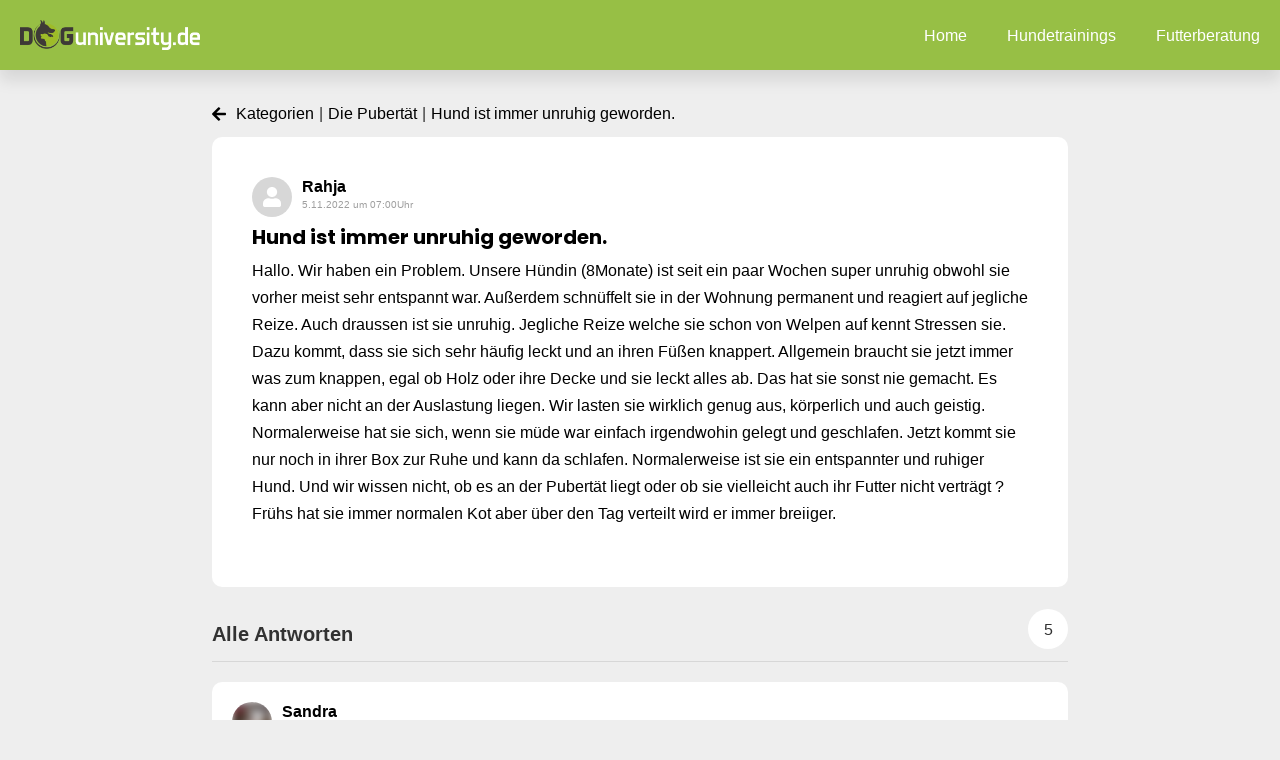

--- FILE ---
content_type: text/html; charset=utf-8
request_url: https://forum.doguniversity.app/die-pubertaet/hund-ist-immer-unruhig-geworden.--63660a172574a00012177148
body_size: 66829
content:
<!doctype html>
<html data-n-head-ssr lang="de" data-n-head="%7B%22lang%22:%7B%22ssr%22:%22de%22%7D%7D">
  <head >
    <title>Hund ist immer unruhig geworden. </title><meta data-n-head="ssr" charset="utf-8"><meta data-n-head="ssr" name="viewport" content="width=device-width, initial-scale=1"><meta data-n-head="ssr" data-hid="title" name="title" content="Doguniversity - Forum"><meta data-n-head="ssr" name="format-detection" content="telephone=no"><meta data-n-head="ssr" data-hid="description" name="description" content="Hallo. Wir haben ein Problem. Unsere Hündin (8Monate) ist seit ein paar Wochen super unruhig obwohl sie vorher meist sehr entspannt war. Außerdem schnüffelt sie in der Wohnung permanent und reagiert auf jegliche Reize. Auch draussen ist sie unruhig. Jegliche Reize welche sie schon von Welpen auf kennt Stressen sie. Dazu kommt, dass sie sich sehr häufig leckt und an ihren Füßen knappert. Allgemein braucht sie jetzt immer was zum knappen, egal ob Holz oder ihre Decke und sie leckt alles ab. Das hat sie sonst nie gemacht. Es kann aber nicht an der Auslastung liegen. Wir lasten sie wirklich genug aus, körperlich und auch geistig. Normalerweise hat sie sich, wenn sie müde war einfach irgendwohin gelegt und geschlafen. Jetzt kommt sie nur noch in ihrer Box zur Ruhe und kann da schlafen. Normalerweise ist sie ein entspannter und ruhiger Hund. Und wir wissen nicht, ob es an der Pubertät liegt oder ob sie vielleicht auch ihr Futter nicht verträgt ? Frühs hat sie immer normalen Kot aber über den Tag verteilt wird er immer breiiger. "><link data-n-head="ssr" rel="icon" type="image/x-icon" href="/favicon.ico"><link data-n-head="ssr" rel="apple-touch-icon" sizes="180x180" href="/apple-touch-icon.png"><link data-n-head="ssr" rel="icon" type="image/png" sizes="32x32" href="/favicon-32x32.png"><link data-n-head="ssr" rel="icon" type="image/png" sizes="16x16" href="/favicon-16x16.png"><link data-n-head="ssr" rel="stylesheet" href="https://fonts.googleapis.com/css2?family=Poppins:wght@500;700&amp;family=Raleway:wght@300;500;700&amp;display=swap"><link rel="preload" href="/_nuxt/d037857.js" as="script"><link rel="preload" href="/_nuxt/fdbcecd.js" as="script"><link rel="preload" href="/_nuxt/cf000ba.js" as="script"><link rel="preload" href="/_nuxt/fc52ac1.js" as="script"><link rel="preload" href="/_nuxt/e7502d7.js" as="script"><link rel="preload" href="/_nuxt/793152d.js" as="script"><link rel="preload" href="/_nuxt/2162359.js" as="script"><link rel="preload" href="/_nuxt/e051e49.js" as="script"><link rel="preload" href="/_nuxt/1e7c728.js" as="script"><style data-vue-ssr-id="5764bbd8:0 3133b3f4:0 4879fd02:0 7e56e4e3:0 61fd3e1d:0 6dfea5c0:0 503fbd38:0 146859e6:0 a8b1ffe4:0 0d7ea7ba:0 15c090e9:0 57b3ff34:0 7d1d9136:0 49d57542:0">.svg-inline--fa,svg:not(:root).svg-inline--fa{overflow:visible}.svg-inline--fa{display:inline-block;font-size:inherit;height:1em;vertical-align:-.125em}.svg-inline--fa.fa-lg{vertical-align:-.225em}.svg-inline--fa.fa-w-1{width:.0625em}.svg-inline--fa.fa-w-2{width:.125em}.svg-inline--fa.fa-w-3{width:.1875em}.svg-inline--fa.fa-w-4{width:.25em}.svg-inline--fa.fa-w-5{width:.3125em}.svg-inline--fa.fa-w-6{width:.375em}.svg-inline--fa.fa-w-7{width:.4375em}.svg-inline--fa.fa-w-8{width:.5em}.svg-inline--fa.fa-w-9{width:.5625em}.svg-inline--fa.fa-w-10{width:.625em}.svg-inline--fa.fa-w-11{width:.6875em}.svg-inline--fa.fa-w-12{width:.75em}.svg-inline--fa.fa-w-13{width:.8125em}.svg-inline--fa.fa-w-14{width:.875em}.svg-inline--fa.fa-w-15{width:.9375em}.svg-inline--fa.fa-w-16{width:1em}.svg-inline--fa.fa-w-17{width:1.0625em}.svg-inline--fa.fa-w-18{width:1.125em}.svg-inline--fa.fa-w-19{width:1.1875em}.svg-inline--fa.fa-w-20{width:1.25em}.svg-inline--fa.fa-pull-left{margin-right:.3em;width:auto}.svg-inline--fa.fa-pull-right{margin-left:.3em;width:auto}.svg-inline--fa.fa-border{height:1.5em}.svg-inline--fa.fa-li{width:2em}.svg-inline--fa.fa-fw{width:1.25em}.fa-layers svg.svg-inline--fa{bottom:0;left:0;margin:auto;position:absolute;right:0;top:0}.fa-layers{display:inline-block;height:1em;position:relative;text-align:center;vertical-align:-.125em;width:1em}.fa-layers svg.svg-inline--fa{transform-origin:center center}.fa-layers-counter,.fa-layers-text{display:inline-block;position:absolute;text-align:center}.fa-layers-text{left:50%;top:50%;transform:translate(-50%,-50%);transform-origin:center center}.fa-layers-counter{background-color:#ff253a;border-radius:1em;box-sizing:border-box;color:#fff;height:1.5em;line-height:1;max-width:5em;min-width:1.5em;overflow:hidden;padding:.25em;right:0;text-overflow:ellipsis;top:0;transform:scale(.25);transform-origin:top right}.fa-layers-bottom-right{bottom:0;right:0;top:auto;transform:scale(.25);transform-origin:bottom right}.fa-layers-bottom-left{bottom:0;left:0;right:auto;top:auto;transform:scale(.25);transform-origin:bottom left}.fa-layers-top-right{right:0;top:0;transform:scale(.25);transform-origin:top right}.fa-layers-top-left{left:0;right:auto;top:0;transform:scale(.25);transform-origin:top left}.fa-lg{font-size:1.33333em;line-height:.75em;vertical-align:-.0667em}.fa-xs{font-size:.75em}.fa-sm{font-size:.875em}.fa-1x{font-size:1em}.fa-2x{font-size:2em}.fa-3x{font-size:3em}.fa-4x{font-size:4em}.fa-5x{font-size:5em}.fa-6x{font-size:6em}.fa-7x{font-size:7em}.fa-8x{font-size:8em}.fa-9x{font-size:9em}.fa-10x{font-size:10em}.fa-fw{text-align:center;width:1.25em}.fa-ul{list-style-type:none;margin-left:2.5em;padding-left:0}.fa-ul>li{position:relative}.fa-li{left:-2em;position:absolute;text-align:center;width:2em;line-height:inherit}.fa-border{border:.08em solid #eee;border-radius:.1em;padding:.2em .25em .15em}.fa-pull-left{float:left}.fa-pull-right{float:right}.fa.fa-pull-left,.fab.fa-pull-left,.fal.fa-pull-left,.far.fa-pull-left,.fas.fa-pull-left{margin-right:.3em}.fa.fa-pull-right,.fab.fa-pull-right,.fal.fa-pull-right,.far.fa-pull-right,.fas.fa-pull-right{margin-left:.3em}.fa-spin{-webkit-animation:fa-spin 2s linear infinite;animation:fa-spin 2s linear infinite}.fa-pulse{-webkit-animation:fa-spin 1s steps(8) infinite;animation:fa-spin 1s steps(8) infinite}@-webkit-keyframes fa-spin{0%{transform:rotate(0deg)}to{transform:rotate(1turn)}}@keyframes fa-spin{0%{transform:rotate(0deg)}to{transform:rotate(1turn)}}.fa-rotate-90{-ms-filter:"progid:DXImageTransform.Microsoft.BasicImage(rotation=1)";transform:rotate(90deg)}.fa-rotate-180{-ms-filter:"progid:DXImageTransform.Microsoft.BasicImage(rotation=2)";transform:rotate(180deg)}.fa-rotate-270{-ms-filter:"progid:DXImageTransform.Microsoft.BasicImage(rotation=3)";transform:rotate(270deg)}.fa-flip-horizontal{-ms-filter:"progid:DXImageTransform.Microsoft.BasicImage(rotation=0, mirror=1)";transform:scaleX(-1)}.fa-flip-vertical{transform:scaleY(-1)}.fa-flip-both,.fa-flip-horizontal.fa-flip-vertical,.fa-flip-vertical{-ms-filter:"progid:DXImageTransform.Microsoft.BasicImage(rotation=2, mirror=1)"}.fa-flip-both,.fa-flip-horizontal.fa-flip-vertical{transform:scale(-1)}:root .fa-flip-both,:root .fa-flip-horizontal,:root .fa-flip-vertical,:root .fa-rotate-90,:root .fa-rotate-180,:root .fa-rotate-270{filter:none}.fa-stack{display:inline-block;height:2em;position:relative;width:2.5em}.fa-stack-1x,.fa-stack-2x{bottom:0;left:0;margin:auto;position:absolute;right:0;top:0}.svg-inline--fa.fa-stack-1x{height:1em;width:1.25em}.svg-inline--fa.fa-stack-2x{height:2em;width:2.5em}.fa-inverse{color:#fff}.sr-only{border:0;clip:rect(0,0,0,0);height:1px;margin:-1px;overflow:hidden;padding:0;position:absolute;width:1px}.sr-only-focusable:active,.sr-only-focusable:focus{clip:auto;height:auto;margin:0;overflow:visible;position:static;width:auto}.svg-inline--fa .fa-primary{fill:currentColor;fill:var(--fa-primary-color,currentColor);opacity:1;opacity:var(--fa-primary-opacity,1)}.svg-inline--fa .fa-secondary{fill:currentColor;fill:var(--fa-secondary-color,currentColor)}.svg-inline--fa .fa-secondary,.svg-inline--fa.fa-swap-opacity .fa-primary{opacity:.4;opacity:var(--fa-secondary-opacity,.4)}.svg-inline--fa.fa-swap-opacity .fa-secondary{opacity:1;opacity:var(--fa-primary-opacity,1)}.svg-inline--fa mask .fa-primary,.svg-inline--fa mask .fa-secondary{fill:#000}.fad.fa-inverse{color:#fff}
@-webkit-keyframes checkmarkBubble{0%{opacity:0}50%{opacity:1}to{opacity:0}}@-webkit-keyframes slide{0%{transform:translateX(-200%) rotate(-15deg)}to{transform:translateX(300%) rotate(-15deg)}}@-webkit-keyframes toastSlideIn{0%{transform:translateX(calc(100% + 25px))}20%{transform:translateX(calc(100% + 25px))}to{transform:translateX(0)}}@-webkit-keyframes toastSlideOut{0%{transform:translateX(0)}80%{transform:translateX(calc(100% + 25px))}to{transform:translateX(calc(100% + 25px))}}@-webkit-keyframes buttonPulse{0%{transform:scale(1)}50%{transform:scale(1.1)}to{transform:scale(1)}}@-webkit-keyframes backButtonPulse{0%{transform:scale(.8);opacity:1}to{transform:scale(1.5);opacity:0}}@-webkit-keyframes bubble--1{0%{transform:translateY(0) scale(1)}50%{transform:translateY(-5px) scale(1.1)}to{transform:translateY(0) scale(1)}}.shadowLight{text-shadow:0 0 10px rgba(0,0,0,.8)}*,:after,:before{margin:0;box-sizing:border-box;scroll-behavior:smooth}html{overflow-x:hidden;width:100vw;font-size:62.5%}@media (max-width:75em){html{font-size:56.25%}}@media (max-width:56.25em){html{font-size:55%}}@media (max-width:37.5em){html{font-size:50%}}@media (min-width:112.5em){html{font-size:65%}}body{font-family:"Arial",sans-serif;font-weight:400;line-height:1.7;box-sizing:border-box;overflow-x:hidden;width:100vw;color:#323232;background-color:#eee;-webkit-tap-highlight-color:rgba(0,0,0,0);-webkit-tap-highlight-color:transparent}.fullScreen{height:100vh;width:100vw;padding-top:10rem}.content{max-width:900px;width:70%}@media (max-width:75em){.content{width:90%}}@media (max-width:56.25em){.content{width:90%}}@media (max-width:37.5em){.content{width:100%}}@media (min-width:112.5em){.content{width:60%}}input,select,textarea{font-family:inherit;font-size:100%;padding:0;margin:0}.debug{background:tomato}.ad{padding:2rem}@media (max-width:37.5em){.ad{padding:0}}.ad img{border-radius:10px}@media (max-width:37.5em){.ad img{border-radius:0}}.v-select{font-size:1.4rem}.vs__dropdown-menu>li{padding:2rem}.vs__selected{padding:0 1rem!important;background-color:#f9f9f9!important}.vs__dropdown-option--highlight{background-color:#9ec849!important}div[id^=particles-instance-]{height:100vh!important;width:100vw!important;position:fixed!important;top:0!important;margin:0!important;padding:0!important;overflow:hidden!important;z-index:1!important}.headerLight{z-index:5;width:100vw;height:10rem;background-color:#fff;border-bottom:1px solid #d7d7d7;left:0;right:0;top:0}.headerLight--wrapper{width:80%}@media (max-width:75em){.headerLight--wrapper{width:70%}}@media (max-width:56.25em){.headerLight--wrapper{width:90%}}@media (max-width:37.5em){.headerLight--wrapper{width:90%}}@media (min-width:112.5em){.headerLight--wrapper{width:80%}}.headerLight--link{margin-right:3rem;color:#69852f;font-size:1.6rem;border-bottom:2px solid transparent}@media (max-width:37.5em){.headerLight--link{display:flex;font-size:3rem}}.headerLight--link:hover{color:#9ec849}.headerLight--link__active{border-bottom:2px solid #442b5f}@media (max-width:37.5em){.headerLight--link__active{color:#9ec849;border-bottom:2px solid transparent}}.headerLight--mobile__links{display:flex}@media (max-width:37.5em){.headerLight--mobile__links{display:none}}.headerLight--mobile__burger{display:none}@media (max-width:37.5em){.headerLight--mobile__burger{display:flex}}.headerLight--mobile__menu{position:fixed;top:10rem;height:calc(100vh - 10rem);width:100vw;background-color:#fff}.footer{border-top:1px solid #d7d7d7;background-color:#fff}.footer--contet{width:80%}@media (max-width:75em){.footer--contet{width:70%}}@media (max-width:56.25em){.footer--contet{width:80%}}@media (max-width:37.5em){.footer--contet{width:90%;flex-direction:column-reverse}}@media (min-width:112.5em){.footer--contet{width:80%}}.accentButton{color:#97bf45;border:2px solid #97bf45;border-radius:5px;padding:1rem 2rem;transition:all .3s;height:4rem}.accentButton:hover{color:#fff;background-color:#97bf45}.accentButton--secondary{color:#442b5f;border:2px solid #442b5f;border-radius:5px;padding:1rem 2rem;transition:all .3s;height:4rem}.accentButton--secondary:hover{color:#fff;background-color:#442b5f}.accentButton--filled{color:#fff;background-color:#97bf45}.accentButton--filled:hover{background-color:#69852f;border:2px solid #69852f;transform:translateY(-5px);box-shadow:0 10px 15px rgba(0,0,0,.1)}.accentButton--danger{color:#fff;background-color:#b00020;border:2px solid #b00020}.accentButton--danger:hover{background-color:#710020;border:2px solid #710020;transform:translateY(-5px);box-shadow:0 10px 15px rgba(0,0,0,.1)}.accentButton--disabled,.accentButton--disabled:hover{color:#fff;background-color:#d7d7d7;border:2px solid #d7d7d7}.accentButton--disabled:hover{transform:translateY(0)}.accentButton:not(:last-child){margin-right:1rem}.iconButton{color:#97bf45;border:2px solid #97bf45;border-radius:5px;padding:1rem 2rem;transition:all .3s;font-size:1.4rem;height:4rem}@media (max-width:37.5em){.iconButton{font-size:2rem}}.iconButton:hover{background-color:#69852f;color:#fff;border:2px solid #69852f}.iconButton--filled{color:#fff;background-color:#97bf45}.iconButton--filled:hover{background-color:#69852f;border:2px solid #69852f;transform:translateY(-5px);box-shadow:0 10px 15px rgba(0,0,0,.1)}.iconButton--disabled,.iconButton--disabled:hover{color:#fff;background-color:#d7d7d7;border:2px solid #d7d7d7}.iconButton--disabled:hover{transform:translateY(0)}.toggleButton{height:4rem;border-radius:50px}.toggleButton>input{width:0;height:0}.toggleButton>input:checked+.toggleButton--slider{background-color:#97bf45}.toggleButton>input:checked+.toggleButton--slider:before{transform:translateX(calc(100% - 10px))}.toggleButton--slider{top:0;left:0;right:0;bottom:0;background-color:#9f9f9f;transition:all .3s;box-shadow:inset 0 0 10px rgba(0,0,0,.3)}.toggleButton--slider__equal{background-color:#97bf45}.toggleButton--slider:before{border-radius:50px;position:absolute;content:"";height:3rem;width:50%;left:.5rem;bottom:.5rem;background-color:#fff;box-shadow:0 7px 15px rgba(0,0,0,.2);transition:.4s ease}.toggleButton--answer{z-index:3}.toggleSlider{border-bottom:1px solid #f9f9f9}.toggleSlider--field{text-align:center;transition:all .3s;color:#d7d7d7;border-bottom:3px solid transparent}.toggleSlider--field__active{border-bottom:3px solid #323232;color:#323232}.checkbox{transition:all .3s;width:2rem;height:2rem}.checkbox:hover{border:1px solid #323232}.checkbox--filled{border:1px solid #97bf45;background-color:#97bf45}.colorPicker{width:10rem;height:3rem;box-shadow:0 7px 15px rgba(0,0,0,.2)}.extButton{border-radius:5px;transition:all .3s}.extButton:hover{transform:translateY(-5px);box-shadow:0 10px 15px rgba(0,0,0,.1)}.extButton--google{background-color:#4285f4;color:#fff}.extButton--logo{max-height:70%;left:1rem;border-radius:50%}.burgerMenu{padding:1rem;cursor:pointer;transition-property:opacity,filter;transition-duration:.15s;transition-timing-function:linear;font:inherit;color:inherit;text-transform:none;background-color:transparent;border:0;margin:0;overflow:visible}.burgerMenu.is-active:hover,.burgerMenu:hover{opacity:.7}.burgerMenu.is-active .burgerMenu,.burgerMenu.is-active .burgerMenu-inner:after,.burgerMenu.is-active .burgerMenu-inner:before{background-color:#000}.burgerMenu-box{width:30px;height:20px;display:inline-block;position:relative}.burgerMenu-inner{display:block;top:50%;margin-top:-2px}.burgerMenu-inner,.burgerMenu-inner:after,.burgerMenu-inner:before{width:30px;height:3px;background-color:#000;border-radius:3px;position:absolute;transition-property:transform;transition-duration:.15s;transition-timing-function:ease}.burgerMenu-inner:after,.burgerMenu-inner:before{content:"";display:block}.burgerMenu-inner:before{top:-8px}.burgerMenu-inner:after{bottom:-8px}.burgerMenu--spin .burgerMenu-inner{transition-duration:.22s;transition-timing-function:cubic-bezier(.55,.055,.675,.19)}.burgerMenu--spin .burgerMenu-inner:before{transition:top .1s ease-in .25s,opacity .1s ease-in}.burgerMenu--spin .burgerMenu-inner:after{transition:bottom .1s ease-in .25s,transform .22s cubic-bezier(.55,.055,.675,.19)}.burgerMenu--spin.is-active .burgerMenu-inner{transform:rotate(225deg);transition-delay:.12s;transition-timing-function:cubic-bezier(.215,.61,.355,1)}.burgerMenu--spin.is-active .burgerMenu-inner:before{top:0;opacity:0;transition:top .1s ease-out,opacity .1s ease-out .12s}.burgerMenu--spin.is-active .burgerMenu-inner:after{bottom:0;transform:rotate(-90deg);transition:bottom .1s ease-out,transform .22s cubic-bezier(.215,.61,.355,1) .12s}.card{transition:all .3s;box-shadow:0 7px 15px rgba(0,0,0,.2);border:2px solid transparent}.card--move:hover{transform:translateY(-5px) scale(1.05)}.card--img{width:100%;-o-object-fit:cover;object-fit:cover;position:center}.card--selected{background-color:rgba(151,191,69,.8);color:#fff}.card--selected__outline{border:2px solid #97bf45}.paymentCard{padding:2rem;display:flex;flex-direction:column;align-items:flex-start;justify-content:space-between;width:40rem;min-height:25rem;height:25rem;border-radius:2rem;cursor:pointer;border:2px solid transparent;background-image:linear-gradient(45deg,#000,#323232);color:#fff;transition:all .5s;overflow:hidden}@media (max-width:75em){.paymentCard{height:60%;max-width:350px;max-height:250px}}.paymentCard:hover{transform:scale(1.05);border:2px solid #97bf45}.paymentCard:hover .settingsPayment--paymentMethod__actionField{opacity:1}.paymentCard__card{display:flex;justify-content:space-between;align-items:center;font-size:2rem;width:100%}.paymentCard__shine:after{content:"";top:-20rem;transform:translateX(300%) rotate(-15deg);width:40rem;height:80rem;position:absolute;z-index:1;background:linear-gradient(90deg,hsla(0,0%,100%,0) 0,hsla(0,0%,100%,.3) 50%,rgba(128,186,232,0) 99%,rgba(125,185,232,0))}.paymentCard__shine:hover:after{-webkit-animation:slide 1.5s;animation:slide 1.5s}.paymentCard__number{display:flex;justify-content:space-between;align-items:center;font-size:2.4rem;width:100%}@media (max-width:37.5em){.paymentCard__number{font-size:2.2rem}}.paymentCard__actionField,.paymentCard__numberField{display:flex;align-items:center}.paymentCard__actionField{opacity:0;transition:all .3s}.paymentCard__actionIcon{cursor:pointer}.paymentCard__actionIcon:hover{color:#97bf45}.itemGrid{grid-template-columns:1fr 1fr 1fr;grid-auto-rows:45rem;grid-row-gap:3rem;grid-column-gap:3rem}@media (max-width:75em){.itemGrid{grid-template-columns:1fr 1fr;grid-auto-rows:40rem}}@media (max-width:56.25em){.itemGrid{grid-template-columns:1fr 1fr}}@media (max-width:37.5em){.itemGrid{grid-template-columns:1fr;grid-auto-rows:35rem}}@media (min-width:112.5em){.itemGrid{grid-template-columns:1fr 1fr 1fr 1fr}}.itemGrid--inner{grid-template-columns:100%;grid-template-rows:1fr 1fr}.itemGrid--auto{grid-template-columns:1fr 1fr;grid-auto-rows:auto;grid-row-gap:3rem;grid-column-gap:3rem}@media (max-width:75em){.itemGrid--auto{grid-template-columns:1fr}}@media (max-width:56.25em){.itemGrid--auto{grid-template-columns:1fr}}@media (max-width:37.5em){.itemGrid--auto{grid-template-columns:1fr}}@media (min-width:112.5em){.itemGrid--auto{grid-template-columns:1fr 1fr 1fr}}.selectionGrid{grid-template-columns:1fr 1fr 1fr;grid-template-rows:20rem;grid-column-gap:3rem}.themeGrid{grid-template-columns:1fr 1fr;grid-column-gap:2rem;grid-row-gap:2rem;grid-auto-rows:minmax(15rem,auto)}.themeGrid--full{grid-column:span 2}.themeGrid--actions{grid-template-columns:1fr 2fr 5rem;grid-column-gap:1rem}.grid--col__2{grid-row-gap:1rem;grid-column-gap:1rem;grid-template-columns:1fr 1fr 1fr}@media (max-width:56.25em){.grid--col__2{grid-template-columns:1fr 1fr}}@media (max-width:37.5em){.grid--col__2{grid-template-columns:1fr}}.appear-left{transform:translateX(-100px)}.appear-left,.appear-right{opacity:0;transition:all .3s ease-out;box-sizing:border-box}.appear-right{transform:translateX(100px)}.fade-enter-active,.fade-leave-active{z-index:1;transition:all .3s ease-in-out}.fade-enter{opacity:0}.fade-leave{opacity:1}.fade-leave-to{opacity:0}.fade-enter-to{opacity:1}.fade-move-enter-active,.fade-move-leave-active{transition:all .3s ease-in-out}.fade-move-enter{opacity:0;transform:translateY(30px)}.fade-move-leave{opacity:1;transform:translateY(0)}.fade-move-leave-to{opacity:0;transform:translateY(30px)}.fade-move-enter-to{opacity:1;transform:translateY(0)}.chapter{grid-template-columns:1fr;grid-auto-rows:auto;border:1px solid #d7d7d7;border-radius:5px}.chapter>div:last-child{border-bottom:none}.chapter--header{background-color:#f9f9f9}.tooltip--draft:hover.tooltip--draft{visibility:visible}.tooltiptext,.tooltiptext--draft{visibility:hidden;width:120px;background-color:#000;color:#fff;text-align:center;border-radius:6px;padding:5px 0;position:absolute;z-index:1}.form--input,.form--input__text,.form--input__textArea{transition:all .3s;background:#fff}.form--input:focus,.form--input__text:focus,.form--input__textArea:focus{outline:none}.form--input:required,.form--input__text:required,.form--input__textArea:required{border-left:.5rem solid #b00020}.form--input__error{border-left:.5rem solid #b00020!important}.form--input__text{height:4rem}.form--input__textArea{resize:none;min-height:10rem}.form--input__file{border:1px dashed #d7d7d7;background-color:#f9f9f9;transition:all .3s}.form--input__file:focus,.form--input__file:hover{border:1px dashed #323232;outline:none}.form--label:first-child{margin-top:0}.modal{z-index:5}.modal,.modal--backdrop{height:100vh;width:100vw;top:0;left:0}.modal--backdrop{background-color:#323232;z-index:4;right:0}.modal--header>img{max-width:600px;-o-object-fit:cover;object-fit:cover}.modal--container{max-width:600px;min-height:35vh;max-height:90vh;background-color:#fff;box-shadow:0 7px 15px rgba(0,0,0,.2);z-index:5;display:grid;grid-template-rows:1fr 1fr;overflow:hidden}@media (max-width:75em){.modal--container{min-width:70%}}@media (max-width:56.25em){.modal--container{min-width:80%}}@media (max-width:37.5em){.modal--container{min-width:90%}}.modal--container__small{min-height:10rem;max-width:60rem}.modal--container__small,.popup--container{background-color:#fff;box-shadow:0 7px 15px rgba(0,0,0,.2);z-index:5}.popup--container{width:25rem}.popup--anchor{top:0;left:0}.popup--item:hover{background-color:#f9f9f9}.popup--item:last-child{border-bottom:none}.toast{width:35rem;height:10rem;background-color:#fff;box-shadow:0 7px 15px rgba(0,0,0,.2);-webkit-animation-name:toastSlideIn;animation-name:toastSlideIn;-webkit-animation-fill-mode:forwards;animation-fill-mode:forwards;-webkit-animation-timing-function:ease-in-out;animation-timing-function:ease-in-out;z-index:7}.toast,.toast--out{-webkit-animation-duration:.5s;animation-duration:.5s}.toast--out{-webkit-animation-name:toastSlideOut;animation-name:toastSlideOut;-webkit-animation-fill-mode:forwards;animation-fill-mode:forwards;-webkit-animation-timing-function:ease-in-out;animation-timing-function:ease-in-out}.toast--container{height:calc(100vh - 4rem);z-index:7}.toast--close{top:5px;right:5px}.toast--icon{font-size:7rem;line-height:1rem}.animatedCheckmark{width:150px;height:150px;position:absolute;display:inline-block;vertical-align:top;-webkit-animation-fill-mode:forwards;animation-fill-mode:forwards}.animatedCheckmark .background{width:150px;height:150px;opacity:0;border-radius:50%;background:#2eb150;position:absolute;-webkit-animation-name:checkmarkBubble;animation-name:checkmarkBubble;-webkit-animation-duration:5s;animation-duration:5s;-webkit-animation-delay:1.5s;animation-delay:1.5s;-webkit-animation-fill-mode:forwards;animation-fill-mode:forwards;-webkit-animation-iteration-count:infinite;animation-iteration-count:infinite}.animatedCheckmark .checkmark{border-radius:5px}.animatedCheckmark .checkmark.draw:after{-webkit-animation-delay:2.5s;animation-delay:2.5s;-webkit-animation-duration:1.5s;animation-duration:1.5s;-webkit-animation-timing-function:ease-out;animation-timing-function:ease-out;-webkit-animation-name:checkmark;animation-name:checkmark;transform:scaleX(-1) rotate(135deg);-webkit-animation-fill-mode:forwards;animation-fill-mode:forwards}.animatedCheckmark .checkmark:after{opacity:0;height:75px;width:37.5px;transform-origin:left top;border-right:5px solid #fff;border-top:5px solid #fff;border-radius:2.5px!important;content:"";left:35px;top:75px;position:absolute}@keyframes checkmarkBubble{0%{opacity:0}50%{opacity:1}to{opacity:0}}@keyframes fadeInOpacity{0%{opacity:0}to{opacity:1}}@keyframes slide{0%{transform:translateX(-200%) rotate(-15deg)}to{transform:translateX(300%) rotate(-15deg)}}@-webkit-keyframes checkmark{0%{height:0;width:0;opacity:0}20%{height:0;width:37.5px;opacity:1}40%{height:75px;width:37.5px;opacity:1}to{height:75px;width:37.5px;opacity:1}}@keyframes checkmark{0%{height:0;width:0;opacity:1}20%{height:0;width:37.5px;opacity:1}40%{height:75px;width:37.5px;opacity:1}to{height:75px;width:37.5px;opacity:1}}.animatedCheckout--bars{width:0}.animatedCheckout--bubblesSide{opacity:0}.animatedCheckout--bubbleCenter{width:150px;height:150px}@keyframes toastSlideIn{0%{transform:translateX(calc(100% + 25px))}20%{transform:translateX(calc(100% + 25px))}to{transform:translateX(0)}}@keyframes toastSlideOut{0%{transform:translateX(0)}80%{transform:translateX(calc(100% + 25px))}to{transform:translateX(calc(100% + 25px))}}@keyframes buttonPulse{0%{transform:scale(1)}50%{transform:scale(1.1)}to{transform:scale(1)}}@keyframes backButtonPulse{0%{transform:scale(.8);opacity:1}to{transform:scale(1.5);opacity:0}}.pulse{-webkit-animation-name:buttonPulse;animation-name:buttonPulse;-webkit-animation-iteration-count:infinite;animation-iteration-count:infinite}.pulse,.pulse--back{-webkit-animation-duration:3s;animation-duration:3s}.pulse--back{-webkit-animation-name:backButtonPulse;animation-name:backButtonPulse;-webkit-animation-iteration-count:infinite;animation-iteration-count:infinite}@keyframes bubble--1{0%{transform:translateY(0) scale(1)}50%{transform:translateY(-5px) scale(1.1)}to{transform:translateY(0) scale(1)}}.opacity--0{opacity:0}.opacity--5{opacity:.5}.clickable{cursor:pointer}.movable{cursor:-webkit-grab;cursor:grab}.headerLight--link,.noDec{text-decoration:none;list-style:none;outline:none}.blurry{filter:blur(5px)}.overflowHidden{overflow:hidden}.overflowAuto{overflow-y:auto;overflow-x:hidden}.overflowAuto::-webkit-scrollbar-track{border-radius:3px;background-color:transparent}.overflowAuto::-webkit-scrollbar{width:6px}.overflowAuto::-webkit-scrollbar-thumb{border-radius:10px;background-color:#9f9f9f}.overflowAuto--hor{overflow-y:visible;overflow-x:auto}.overflowAuto--hor::-webkit-scrollbar-track{border-radius:3px;background-color:transparent}.overflowAuto--hor::-webkit-scrollbar{width:6px;height:6px}.overflowAuto--hor::-webkit-scrollbar-thumb{border-radius:10px;background-color:#9f9f9f}.circle{border-radius:50%}.front{z-index:10}.blur{filter:blur(4px);-o-filter:blur(4px);-ms-filter:blur(4px);-moz-filter:blur(4px);-webkit-filter:blur(4px)}.headerLight--link,.transition{transition:all .3s}.transition--2{transition:all .3s ease-in-out}.flex,.form--label{display:flex}.flex--column{flex-direction:column}.flex--column__revers{flex-direction:column-reverse}.flex--row{flex-direction:row}.flex--row__reverse{flex-direction:row-reverse}.flex--center{align-items:center}.flex--center,.flex--center__hor{justify-content:center}.flex--center__vert{align-items:center}.flex--start{justify-content:flex-start}.flex--start,.flex--start__vert{align-items:flex-start}.flex--space__hor{justify-content:space-between}.flex--stretch__hor{justify-content:stretch}.flex--stretch__vert{align-items:stretch}.flex--end__hor{justify-content:flex-end}.flex--end__vert{align-items:flex-end}.flex--grow{flex-grow:1}.grid{display:grid}.absolute{position:absolute}.fixed{position:fixed}.relative{position:relative}.rotate--45{transform:rotate(45deg)}.rotate--90{transform:rotate(90deg)}.rotate--180{transform:rotate(180deg)}.left--0{left:0}.left--1{left:1rem}.left--2{left:2rem}.top--0{top:0}.top--05{top:.5rem}.top--1{top:1rem}.top--2{top:2rem}.right--0{right:0}.right--1{right:1rem}.right--2{right:2rem}.bottom--0{bottom:0}.bottom--1{bottom:1rem}.bottom--2{bottom:2rem}.bottom--2__neg{bottom:-2rem}.bottom--4{bottom:4rem}.bottom--4__neg{bottom:-4rem}.float--left{float:left}.float--right{float:right}.background{z-index:-1}.width--1{width:2rem}.width--2{width:4rem}.width--3{width:6rem}.width--4{width:8rem}.width--5{width:10rem}.width--6{width:12rem}.width--7{width:14rem}.width--8{width:16rem}.width--9{width:18rem}.width--10{width:20rem}.form--input,.form--input__text,.form--input__textArea,.progress,.width--100{width:100%}.width--90{width:90%}.width--80{width:80%}.width--70{width:70%}.width--50{width:50%}.width--40{width:40%}.width--20{width:20%}.width--max__50vw{max-width:50vw}.width--max__60{max-width:60%}.width--max__75{max-width:75%}.width--max__90{max-width:90%}.width--max__100{max-width:100%}.height--fit{height:-webkit-fit-content;height:-moz-fit-content;height:fit-content}.height--100,.progress--bar{height:100%}.height--50{height:50%}.height--75{height:75%}.height--90{height:90%}.height--1{height:2rem}.height--3{height:6rem}.height--2,.progress{height:4rem}.height--4{height:8rem}.height--5{height:10rem}.height--10{height:20rem}.height--total__70{height:70vh}.height--total__80{height:80vh}.height--total__100{height:100vh}.height--max__25rem{max-height:25rem}.height--max__50rem{max-height:50rem}.height--max__50vh{max-height:50vh}.height--max__75vh{max-height:75vh}.height--max__75{max-height:75%}.height--max__80{max-height:80%}.height--max__90{max-height:90%}.height--max__100{max-height:100%}.height--min__40vh{min-height:40vh}.height--min__100vh{min-height:100vh}.height--min__100pc{min-height:100%}.max--width__20{max-width:20rem}.max--width__40{max-width:40rem}.max--height__5{max-height:5rem}.max--height__10{max-height:10rem}.max--height__20{max-height:20rem}.scale--20{transform:scale(1.2)}.scale--30{transform:scale(1.3)}.pad--05{padding:.5rem}.form--input__textArea,.pad--1{padding:1rem}.pad--2{padding:2rem}.pad--25{padding:2.5rem}.pad--3{padding:3rem}.pad--4{padding:4rem}.pad--5{padding:5rem}.form--input__text,.pad--left__1{padding-left:1rem}.pad--left__2{padding-left:2rem}.pad--right__1{padding-right:1rem}.pad--right__2{padding-right:2rem}.pad--top__1{padding-top:1rem}.pad--top__2{padding-top:2rem}.pad--top__4{padding-top:4rem}.pad--top__8{padding-top:8rem}.pad--top__10{padding-top:10rem}.pad--bottom__1{padding-bottom:1rem}.pad--bottom__2{padding-bottom:2rem}.pad--bottom__4{padding-bottom:4rem}.pad--bottom__8{padding-bottom:8rem}.mar--05{margin:.5rem}.mar--1{margin:1rem}.mar--2{margin:2rem}.mar--left__05{margin-left:.5rem}.mar--left__1{margin-left:1rem}.mar--left__2{margin-left:2rem}.mar--right__05{margin-right:.5rem}.mar--right__1{margin-right:1rem}.mar--right__2{margin-right:2rem}.mar--top__1{margin-top:1rem}.mar--top__2{margin-top:2rem}.mar--top__4{margin-top:4rem}.mar--top__6{margin-top:6rem}.mar--top__8{margin-top:8rem}.mar--bottom__1{margin-bottom:1rem}.mar--bottom__2{margin-bottom:2rem}.mar--bottom__4{margin-bottom:4rem}.mar--bottom__8{margin-bottom:8rem}h1{line-height:1;font-size:5rem}h1,h2{font-weight:700;font-family:"Poppins",sans-serif}h2{line-height:1.2;font-size:3.5rem}h3{font-family:"Poppins",sans-serif;font-size:2rem}h4{font-size:1.8rem}p{font-size:1.6rem}.mainTitle{font-size:5rem;text-align:center;line-height:6rem}.subTitle{text-align:center;color:#9f9f9f}.widtgetTitle{font-size:4rem;text-align:center;line-height:6rem;margin-bottom:6rem}.font--s1{font-size:1rem}.font--s14{font-size:1.4rem}.font--s16,.form--input,.form--input__text,.form--input__textArea,.form--label{font-size:1.6rem}.font--s2{font-size:2rem}.font--s25{font-size:2.5rem}.font--s3{font-size:3rem}.font--s5{font-size:5rem}.font--s10{font-size:10rem}.font--w300{font-weight:300}.font--w400{font-weight:400}.font--w500{font-weight:500}.font--w700,.form--label,.headerLight--link{font-weight:700}.font--center{text-align:center}.lineHeight--1{line-height:1}.lineHeight--12{line-height:1.2}.letterSpace--1{letter-spacing:1px}.border--light,.form--input,.form--input__text,.form--input__textArea,.progress{border:1px solid #d7d7d7}.border--medium,.form--input:focus,.form--input__text:focus,.form--input__textArea:focus{border:1px solid #9f9f9f}.border--dark{border:1px solid #323232}.border--bottom__white{border-bottom:2px solid #fff}.border--bottom__light{border-bottom:1px solid #d7d7d7}.border--bottom__primary{border-bottom:2px solid #97bf45}.b-radius--5,.form--input,.form--input__text,.form--input__textArea,.progress{border-radius:5px}.b-radius--10{border-radius:10px}.b-radius--25{border-radius:25px}.color--white{color:#fff}.color--grey{color:#9f9f9f}.color--greyDark{color:#323232}.color--black{color:#000}.color--primaryLight{color:#9ec849}.color--primary{color:#97bf45}.color--primaryDark{color:#69852f}.color--secondary{color:#442b5f}.color--secondaryLight{color:#896dd8}.color--success{color:#1f7e46}.color--warning{color:#f80}.color--danger{color:#b00020}.bgColor--secondaryLight{background-color:#896dd8}.bgColor--secondaryLight__20{background-color:rgba(137,109,216,.2)}.bgColor--secondaryLight__50{background-color:rgba(137,109,216,.5)}.bgColor--primaryLight,.progress--bar{background-color:#9ec849}.bgColor--primary{background-color:#97bf45}.bgColor--primaryDark{background-color:#69852f}.bgColor--grey{background-color:#d7d7d7}.bgColor--greyMedium{background-color:#9f9f9f}.bgColor--greyDark{background-color:#323232}.bgColor--white{background-color:#fff}
.shadowLight{text-shadow:0 0 10px rgba(0,0,0,.8)}*,:after,:before{margin:0;box-sizing:border-box;scroll-behavior:smooth}html{overflow-x:hidden;width:100vw;font-size:62.5%}@media (max-width:75em){html{font-size:56.25%}}@media (max-width:56.25em){html{font-size:55%}}@media (max-width:37.5em){html{font-size:50%}}@media (min-width:112.5em){html{font-size:65%}}body{font-family:"Arial",sans-serif;font-weight:400;line-height:1.7;box-sizing:border-box;overflow-x:hidden;width:100vw;color:#323232;background-color:#eee;-webkit-tap-highlight-color:rgba(0,0,0,0);-webkit-tap-highlight-color:transparent}.fullScreen{height:100vh;width:100vw;padding-top:10rem}.content{max-width:900px;width:70%}@media (max-width:75em){.content{width:90%}}@media (max-width:56.25em){.content{width:90%}}@media (max-width:37.5em){.content{width:100%}}@media (min-width:112.5em){.content{width:60%}}input,select,textarea{font-family:inherit;font-size:100%;padding:0;margin:0}.debug{background:tomato}.ad{padding:2rem}@media (max-width:37.5em){.ad{padding:0}}.ad img{border-radius:10px}@media (max-width:37.5em){.ad img{border-radius:0}}.v-select{font-size:1.4rem}.vs__dropdown-menu>li{padding:2rem}.vs__selected{padding:0 1rem!important;background-color:#f9f9f9!important}.vs__dropdown-option--highlight{background-color:#9ec849!important}div[id^=particles-instance-]{height:100vh!important;width:100vw!important;position:fixed!important;top:0!important;margin:0!important;padding:0!important;overflow:hidden!important;z-index:1!important}.headerLight{z-index:5;width:100vw;height:10rem;background-color:#fff;border-bottom:1px solid #d7d7d7;left:0;right:0;top:0}.headerLight--wrapper{width:80%}@media (max-width:75em){.headerLight--wrapper{width:70%}}@media (max-width:56.25em){.headerLight--wrapper{width:90%}}@media (max-width:37.5em){.headerLight--wrapper{width:90%}}@media (min-width:112.5em){.headerLight--wrapper{width:80%}}.headerLight--link{margin-right:3rem;color:#69852f;font-size:1.6rem;border-bottom:2px solid transparent}@media (max-width:37.5em){.headerLight--link{display:flex;font-size:3rem}}.headerLight--link:hover{color:#9ec849}.headerLight--link__active{border-bottom:2px solid #442b5f}@media (max-width:37.5em){.headerLight--link__active{color:#9ec849;border-bottom:2px solid transparent}}.headerLight--mobile__links{display:flex}@media (max-width:37.5em){.headerLight--mobile__links{display:none}}.headerLight--mobile__burger{display:none}@media (max-width:37.5em){.headerLight--mobile__burger{display:flex}}.headerLight--mobile__menu{position:fixed;top:10rem;height:calc(100vh - 10rem);width:100vw;background-color:#fff}.footer{border-top:1px solid #d7d7d7;background-color:#fff}.footer--contet{width:80%}@media (max-width:75em){.footer--contet{width:70%}}@media (max-width:56.25em){.footer--contet{width:80%}}@media (max-width:37.5em){.footer--contet{width:90%;flex-direction:column-reverse}}@media (min-width:112.5em){.footer--contet{width:80%}}.accentButton{color:#97bf45;border:2px solid #97bf45;border-radius:5px;padding:1rem 2rem;transition:all .3s;height:4rem}.accentButton:hover{color:#fff;background-color:#97bf45}.accentButton--secondary{color:#442b5f;border:2px solid #442b5f;border-radius:5px;padding:1rem 2rem;transition:all .3s;height:4rem}.accentButton--secondary:hover{color:#fff;background-color:#442b5f}.accentButton--filled{color:#fff;background-color:#97bf45}.accentButton--filled:hover{background-color:#69852f;border:2px solid #69852f;transform:translateY(-5px);box-shadow:0 10px 15px rgba(0,0,0,.1)}.accentButton--danger{color:#fff;background-color:#b00020;border:2px solid #b00020}.accentButton--danger:hover{background-color:#710020;border:2px solid #710020;transform:translateY(-5px);box-shadow:0 10px 15px rgba(0,0,0,.1)}.accentButton--disabled,.accentButton--disabled:hover{color:#fff;background-color:#d7d7d7;border:2px solid #d7d7d7}.accentButton--disabled:hover{transform:translateY(0)}.accentButton:not(:last-child){margin-right:1rem}.iconButton{color:#97bf45;border:2px solid #97bf45;border-radius:5px;padding:1rem 2rem;transition:all .3s;font-size:1.4rem;height:4rem}@media (max-width:37.5em){.iconButton{font-size:2rem}}.iconButton:hover{background-color:#69852f;color:#fff;border:2px solid #69852f}.iconButton--filled{color:#fff;background-color:#97bf45}.iconButton--filled:hover{background-color:#69852f;border:2px solid #69852f;transform:translateY(-5px);box-shadow:0 10px 15px rgba(0,0,0,.1)}.iconButton--disabled,.iconButton--disabled:hover{color:#fff;background-color:#d7d7d7;border:2px solid #d7d7d7}.iconButton--disabled:hover{transform:translateY(0)}.toggleButton{height:4rem;border-radius:50px}.toggleButton>input{width:0;height:0}.toggleButton>input:checked+.toggleButton--slider{background-color:#97bf45}.toggleButton>input:checked+.toggleButton--slider:before{transform:translateX(calc(100% - 10px))}.toggleButton--slider{top:0;left:0;right:0;bottom:0;background-color:#9f9f9f;transition:all .3s;box-shadow:inset 0 0 10px rgba(0,0,0,.3)}.toggleButton--slider__equal{background-color:#97bf45}.toggleButton--slider:before{border-radius:50px;position:absolute;content:"";height:3rem;width:50%;left:.5rem;bottom:.5rem;background-color:#fff;box-shadow:0 7px 15px rgba(0,0,0,.2);transition:.4s ease}.toggleButton--answer{z-index:3}.toggleSlider{border-bottom:1px solid #f9f9f9}.toggleSlider--field{text-align:center;transition:all .3s;color:#d7d7d7;border-bottom:3px solid transparent}.toggleSlider--field__active{border-bottom:3px solid #323232;color:#323232}.checkbox{transition:all .3s;width:2rem;height:2rem}.checkbox:hover{border:1px solid #323232}.checkbox--filled{border:1px solid #97bf45;background-color:#97bf45}.colorPicker{width:10rem;height:3rem;box-shadow:0 7px 15px rgba(0,0,0,.2)}.extButton{border-radius:5px;transition:all .3s}.extButton:hover{transform:translateY(-5px);box-shadow:0 10px 15px rgba(0,0,0,.1)}.extButton--google{background-color:#4285f4;color:#fff}.extButton--logo{max-height:70%;left:1rem;border-radius:50%}.burgerMenu{padding:1rem;cursor:pointer;transition-property:opacity,filter;transition-duration:.15s;transition-timing-function:linear;font:inherit;color:inherit;text-transform:none;background-color:transparent;border:0;margin:0;overflow:visible}.burgerMenu.is-active:hover,.burgerMenu:hover{opacity:.7}.burgerMenu.is-active .burgerMenu,.burgerMenu.is-active .burgerMenu-inner:after,.burgerMenu.is-active .burgerMenu-inner:before{background-color:#000}.burgerMenu-box{width:30px;height:20px;display:inline-block;position:relative}.burgerMenu-inner{display:block;top:50%;margin-top:-2px}.burgerMenu-inner,.burgerMenu-inner:after,.burgerMenu-inner:before{width:30px;height:3px;background-color:#000;border-radius:3px;position:absolute;transition-property:transform;transition-duration:.15s;transition-timing-function:ease}.burgerMenu-inner:after,.burgerMenu-inner:before{content:"";display:block}.burgerMenu-inner:before{top:-8px}.burgerMenu-inner:after{bottom:-8px}.burgerMenu--spin .burgerMenu-inner{transition-duration:.22s;transition-timing-function:cubic-bezier(.55,.055,.675,.19)}.burgerMenu--spin .burgerMenu-inner:before{transition:top .1s ease-in .25s,opacity .1s ease-in}.burgerMenu--spin .burgerMenu-inner:after{transition:bottom .1s ease-in .25s,transform .22s cubic-bezier(.55,.055,.675,.19)}.burgerMenu--spin.is-active .burgerMenu-inner{transform:rotate(225deg);transition-delay:.12s;transition-timing-function:cubic-bezier(.215,.61,.355,1)}.burgerMenu--spin.is-active .burgerMenu-inner:before{top:0;opacity:0;transition:top .1s ease-out,opacity .1s ease-out .12s}.burgerMenu--spin.is-active .burgerMenu-inner:after{bottom:0;transform:rotate(-90deg);transition:bottom .1s ease-out,transform .22s cubic-bezier(.215,.61,.355,1) .12s}.card{transition:all .3s;box-shadow:0 7px 15px rgba(0,0,0,.2);border:2px solid transparent}.card--move:hover{transform:translateY(-5px) scale(1.05)}.card--img{width:100%;-o-object-fit:cover;object-fit:cover;position:center}.card--selected{background-color:rgba(151,191,69,.8);color:#fff}.card--selected__outline{border:2px solid #97bf45}.paymentCard{padding:2rem;display:flex;flex-direction:column;align-items:flex-start;justify-content:space-between;width:40rem;min-height:25rem;height:25rem;border-radius:2rem;cursor:pointer;border:2px solid transparent;background-image:linear-gradient(45deg,#000,#323232);color:#fff;transition:all .5s;overflow:hidden}@media (max-width:75em){.paymentCard{height:60%;max-width:350px;max-height:250px}}.paymentCard:hover{transform:scale(1.05);border:2px solid #97bf45}.paymentCard:hover .settingsPayment--paymentMethod__actionField{opacity:1}.paymentCard__card{display:flex;justify-content:space-between;align-items:center;font-size:2rem;width:100%}.paymentCard__shine:after{content:"";top:-20rem;transform:translateX(300%) rotate(-15deg);width:40rem;height:80rem;position:absolute;z-index:1;background:linear-gradient(90deg,hsla(0,0%,100%,0) 0,hsla(0,0%,100%,.3) 50%,rgba(128,186,232,0) 99%,rgba(125,185,232,0))}.paymentCard__shine:hover:after{-webkit-animation:slide 1.5s;animation:slide 1.5s}.paymentCard__number{display:flex;justify-content:space-between;align-items:center;font-size:2.4rem;width:100%}@media (max-width:37.5em){.paymentCard__number{font-size:2.2rem}}.paymentCard__actionField,.paymentCard__numberField{display:flex;align-items:center}.paymentCard__actionField{opacity:0;transition:all .3s}.paymentCard__actionIcon{cursor:pointer}.paymentCard__actionIcon:hover{color:#97bf45}.itemGrid{grid-template-columns:1fr 1fr 1fr;grid-auto-rows:45rem;grid-row-gap:3rem;grid-column-gap:3rem}@media (max-width:75em){.itemGrid{grid-template-columns:1fr 1fr;grid-auto-rows:40rem}}@media (max-width:56.25em){.itemGrid{grid-template-columns:1fr 1fr}}@media (max-width:37.5em){.itemGrid{grid-template-columns:1fr;grid-auto-rows:35rem}}@media (min-width:112.5em){.itemGrid{grid-template-columns:1fr 1fr 1fr 1fr}}.itemGrid--inner{grid-template-columns:100%;grid-template-rows:1fr 1fr}.itemGrid--auto{grid-template-columns:1fr 1fr;grid-auto-rows:auto;grid-row-gap:3rem;grid-column-gap:3rem}@media (max-width:75em){.itemGrid--auto{grid-template-columns:1fr}}@media (max-width:56.25em){.itemGrid--auto{grid-template-columns:1fr}}@media (max-width:37.5em){.itemGrid--auto{grid-template-columns:1fr}}@media (min-width:112.5em){.itemGrid--auto{grid-template-columns:1fr 1fr 1fr}}.selectionGrid{grid-template-columns:1fr 1fr 1fr;grid-template-rows:20rem;grid-column-gap:3rem}.themeGrid{grid-template-columns:1fr 1fr;grid-column-gap:2rem;grid-row-gap:2rem;grid-auto-rows:minmax(15rem,auto)}.themeGrid--full{grid-column:span 2}.themeGrid--actions{grid-template-columns:1fr 2fr 5rem;grid-column-gap:1rem}.grid--col__2{grid-row-gap:1rem;grid-column-gap:1rem;grid-template-columns:1fr 1fr 1fr}@media (max-width:56.25em){.grid--col__2{grid-template-columns:1fr 1fr}}@media (max-width:37.5em){.grid--col__2{grid-template-columns:1fr}}.appear-left{transform:translateX(-100px)}.appear-left,.appear-right{opacity:0;transition:all .3s ease-out;box-sizing:border-box}.appear-right{transform:translateX(100px)}.fade-enter-active,.fade-leave-active{z-index:1;transition:all .3s ease-in-out}.fade-enter{opacity:0}.fade-leave{opacity:1}.fade-leave-to{opacity:0}.fade-enter-to{opacity:1}.fade-move-enter-active,.fade-move-leave-active{transition:all .3s ease-in-out}.fade-move-enter{opacity:0;transform:translateY(30px)}.fade-move-leave{opacity:1;transform:translateY(0)}.fade-move-leave-to{opacity:0;transform:translateY(30px)}.fade-move-enter-to{opacity:1;transform:translateY(0)}.chapter{grid-template-columns:1fr;grid-auto-rows:auto;border:1px solid #d7d7d7;border-radius:5px}.chapter>div:last-child{border-bottom:none}.chapter--header{background-color:#f9f9f9}.tooltip--draft:hover.tooltip--draft{visibility:visible}.tooltiptext,.tooltiptext--draft{visibility:hidden;width:120px;background-color:#000;color:#fff;text-align:center;border-radius:6px;padding:5px 0;position:absolute;z-index:1}.form--input,.form--input__text,.form--input__textArea{transition:all .3s;background:#fff}.form--input:focus,.form--input__text:focus,.form--input__textArea:focus{outline:none}.form--input:required,.form--input__text:required,.form--input__textArea:required{border-left:.5rem solid #b00020}.form--input__error{border-left:.5rem solid #b00020!important}.form--input__text{height:4rem}.form--input__textArea{resize:none;min-height:10rem}.form--input__file{border:1px dashed #d7d7d7;background-color:#f9f9f9;transition:all .3s}.form--input__file:focus,.form--input__file:hover{border:1px dashed #323232;outline:none}.form--label:first-child{margin-top:0}.modal{z-index:5}.modal,.modal--backdrop{height:100vh;width:100vw;top:0;left:0}.modal--backdrop{background-color:#323232;z-index:4;right:0}.modal--header>img{max-width:600px;-o-object-fit:cover;object-fit:cover}.modal--container{max-width:600px;min-height:35vh;max-height:90vh;background-color:#fff;box-shadow:0 7px 15px rgba(0,0,0,.2);z-index:5;display:grid;grid-template-rows:1fr 1fr;overflow:hidden}@media (max-width:75em){.modal--container{min-width:70%}}@media (max-width:56.25em){.modal--container{min-width:80%}}@media (max-width:37.5em){.modal--container{min-width:90%}}.modal--container__small{min-height:10rem;max-width:60rem}.modal--container__small,.popup--container{background-color:#fff;box-shadow:0 7px 15px rgba(0,0,0,.2);z-index:5}.popup--container{width:25rem}.popup--anchor{top:0;left:0}.popup--item:hover{background-color:#f9f9f9}.popup--item:last-child{border-bottom:none}.toast{width:35rem;height:10rem;background-color:#fff;box-shadow:0 7px 15px rgba(0,0,0,.2);-webkit-animation-name:toastSlideIn;animation-name:toastSlideIn;-webkit-animation-fill-mode:forwards;animation-fill-mode:forwards;-webkit-animation-timing-function:ease-in-out;animation-timing-function:ease-in-out;z-index:7}.toast,.toast--out{-webkit-animation-duration:.5s;animation-duration:.5s}.toast--out{-webkit-animation-name:toastSlideOut;animation-name:toastSlideOut;-webkit-animation-fill-mode:forwards;animation-fill-mode:forwards;-webkit-animation-timing-function:ease-in-out;animation-timing-function:ease-in-out}.toast--container{height:calc(100vh - 4rem);z-index:7}.toast--close{top:5px;right:5px}.toast--icon{font-size:7rem;line-height:1rem}.animatedCheckmark{width:150px;height:150px;position:absolute;display:inline-block;vertical-align:top;-webkit-animation-fill-mode:forwards;animation-fill-mode:forwards}.animatedCheckmark .background{width:150px;height:150px;opacity:0;border-radius:50%;background:#2eb150;position:absolute;-webkit-animation-name:checkmarkBubble;animation-name:checkmarkBubble;-webkit-animation-duration:5s;animation-duration:5s;-webkit-animation-delay:1.5s;animation-delay:1.5s;-webkit-animation-fill-mode:forwards;animation-fill-mode:forwards;-webkit-animation-iteration-count:infinite;animation-iteration-count:infinite}.animatedCheckmark .checkmark{border-radius:5px}.animatedCheckmark .checkmark.draw:after{-webkit-animation-delay:2.5s;animation-delay:2.5s;-webkit-animation-duration:1.5s;animation-duration:1.5s;-webkit-animation-timing-function:ease-out;animation-timing-function:ease-out;-webkit-animation-name:checkmark;animation-name:checkmark;transform:scaleX(-1) rotate(135deg);-webkit-animation-fill-mode:forwards;animation-fill-mode:forwards}.animatedCheckmark .checkmark:after{opacity:0;height:75px;width:37.5px;transform-origin:left top;border-right:5px solid #fff;border-top:5px solid #fff;border-radius:2.5px!important;content:"";left:35px;top:75px;position:absolute}@-webkit-keyframes checkmarkBubble{0%{opacity:0}50%{opacity:1}to{opacity:0}}@keyframes checkmarkBubble{0%{opacity:0}50%{opacity:1}to{opacity:0}}@keyframes fadeInOpacity{0%{opacity:0}to{opacity:1}}@-webkit-keyframes slide{0%{transform:translateX(-200%) rotate(-15deg)}to{transform:translateX(300%) rotate(-15deg)}}@keyframes slide{0%{transform:translateX(-200%) rotate(-15deg)}to{transform:translateX(300%) rotate(-15deg)}}@-webkit-keyframes checkmark{0%{height:0;width:0;opacity:0}20%{height:0;width:37.5px;opacity:1}40%{height:75px;width:37.5px;opacity:1}to{height:75px;width:37.5px;opacity:1}}@keyframes checkmark{0%{height:0;width:0;opacity:1}20%{height:0;width:37.5px;opacity:1}40%{height:75px;width:37.5px;opacity:1}to{height:75px;width:37.5px;opacity:1}}.animatedCheckout--bars{width:0}.animatedCheckout--bubblesSide{opacity:0}.animatedCheckout--bubbleCenter{width:150px;height:150px}@-webkit-keyframes toastSlideIn{0%{transform:translateX(calc(100% + 25px))}20%{transform:translateX(calc(100% + 25px))}to{transform:translateX(0)}}@keyframes toastSlideIn{0%{transform:translateX(calc(100% + 25px))}20%{transform:translateX(calc(100% + 25px))}to{transform:translateX(0)}}@-webkit-keyframes toastSlideOut{0%{transform:translateX(0)}80%{transform:translateX(calc(100% + 25px))}to{transform:translateX(calc(100% + 25px))}}@keyframes toastSlideOut{0%{transform:translateX(0)}80%{transform:translateX(calc(100% + 25px))}to{transform:translateX(calc(100% + 25px))}}@-webkit-keyframes buttonPulse{0%{transform:scale(1)}50%{transform:scale(1.1)}to{transform:scale(1)}}@keyframes buttonPulse{0%{transform:scale(1)}50%{transform:scale(1.1)}to{transform:scale(1)}}@-webkit-keyframes backButtonPulse{0%{transform:scale(.8);opacity:1}to{transform:scale(1.5);opacity:0}}@keyframes backButtonPulse{0%{transform:scale(.8);opacity:1}to{transform:scale(1.5);opacity:0}}.pulse{-webkit-animation-name:buttonPulse;animation-name:buttonPulse;-webkit-animation-iteration-count:infinite;animation-iteration-count:infinite}.pulse,.pulse--back{-webkit-animation-duration:3s;animation-duration:3s}.pulse--back{-webkit-animation-name:backButtonPulse;animation-name:backButtonPulse;-webkit-animation-iteration-count:infinite;animation-iteration-count:infinite}@-webkit-keyframes bubble--1{0%{transform:translateY(0) scale(1)}50%{transform:translateY(-5px) scale(1.1)}to{transform:translateY(0) scale(1)}}@keyframes bubble--1{0%{transform:translateY(0) scale(1)}50%{transform:translateY(-5px) scale(1.1)}to{transform:translateY(0) scale(1)}}.opacity--0{opacity:0}.opacity--5{opacity:.5}.clickable{cursor:pointer}.movable{cursor:-webkit-grab;cursor:grab}.headerLight--link,.noDec{text-decoration:none;list-style:none;outline:none}.blurry{filter:blur(5px)}.overflowHidden{overflow:hidden}.overflowAuto{overflow-y:auto;overflow-x:hidden}.overflowAuto::-webkit-scrollbar-track{border-radius:3px;background-color:transparent}.overflowAuto::-webkit-scrollbar{width:6px}.overflowAuto::-webkit-scrollbar-thumb{border-radius:10px;background-color:#9f9f9f}.overflowAuto--hor{overflow-y:visible;overflow-x:auto}.overflowAuto--hor::-webkit-scrollbar-track{border-radius:3px;background-color:transparent}.overflowAuto--hor::-webkit-scrollbar{width:6px;height:6px}.overflowAuto--hor::-webkit-scrollbar-thumb{border-radius:10px;background-color:#9f9f9f}.circle{border-radius:50%}.front{z-index:10}.blur{filter:blur(4px);-o-filter:blur(4px);-ms-filter:blur(4px);-moz-filter:blur(4px);-webkit-filter:blur(4px)}.headerLight--link,.transition{transition:all .3s}.transition--2{transition:all .3s ease-in-out}.flex,.form--label{display:flex}.flex--column{flex-direction:column}.flex--column__revers{flex-direction:column-reverse}.flex--row{flex-direction:row}.flex--row__reverse{flex-direction:row-reverse}.flex--center{align-items:center}.flex--center,.flex--center__hor{justify-content:center}.flex--center__vert{align-items:center}.flex--start{justify-content:flex-start}.flex--start,.flex--start__vert{align-items:flex-start}.flex--space__hor{justify-content:space-between}.flex--stretch__hor{justify-content:stretch}.flex--stretch__vert{align-items:stretch}.flex--end__hor{justify-content:flex-end}.flex--end__vert{align-items:flex-end}.flex--grow{flex-grow:1}.grid{display:grid}.absolute{position:absolute}.fixed{position:fixed}.relative{position:relative}.rotate--45{transform:rotate(45deg)}.rotate--90{transform:rotate(90deg)}.rotate--180{transform:rotate(180deg)}.left--0{left:0}.left--1{left:1rem}.left--2{left:2rem}.top--0{top:0}.top--05{top:.5rem}.top--1{top:1rem}.top--2{top:2rem}.right--0{right:0}.right--1{right:1rem}.right--2{right:2rem}.bottom--0{bottom:0}.bottom--1{bottom:1rem}.bottom--2{bottom:2rem}.bottom--2__neg{bottom:-2rem}.bottom--4{bottom:4rem}.bottom--4__neg{bottom:-4rem}.float--left{float:left}.float--right{float:right}.background{z-index:-1}.width--1{width:2rem}.width--2{width:4rem}.width--3{width:6rem}.width--4{width:8rem}.width--5{width:10rem}.width--6{width:12rem}.width--7{width:14rem}.width--8{width:16rem}.width--9{width:18rem}.width--10{width:20rem}.form--input,.form--input__text,.form--input__textArea,.progress,.width--100{width:100%}.width--90{width:90%}.width--80{width:80%}.width--70{width:70%}.width--50{width:50%}.width--40{width:40%}.width--20{width:20%}.width--max__50vw{max-width:50vw}.width--max__60{max-width:60%}.width--max__75{max-width:75%}.width--max__90{max-width:90%}.width--max__100{max-width:100%}.height--fit{height:-webkit-fit-content;height:-moz-fit-content;height:fit-content}.height--100,.progress--bar{height:100%}.height--50{height:50%}.height--75{height:75%}.height--90{height:90%}.height--1{height:2rem}.height--3{height:6rem}.height--2,.progress{height:4rem}.height--4{height:8rem}.height--5{height:10rem}.height--10{height:20rem}.height--total__70{height:70vh}.height--total__80{height:80vh}.height--total__100{height:100vh}.height--max__25rem{max-height:25rem}.height--max__50rem{max-height:50rem}.height--max__50vh{max-height:50vh}.height--max__75vh{max-height:75vh}.height--max__75{max-height:75%}.height--max__80{max-height:80%}.height--max__90{max-height:90%}.height--max__100{max-height:100%}.height--min__40vh{min-height:40vh}.height--min__100vh{min-height:100vh}.height--min__100pc{min-height:100%}.max--width__20{max-width:20rem}.max--width__40{max-width:40rem}.max--height__5{max-height:5rem}.max--height__10{max-height:10rem}.max--height__20{max-height:20rem}.scale--20{transform:scale(1.2)}.scale--30{transform:scale(1.3)}.pad--05{padding:.5rem}.form--input__textArea,.pad--1{padding:1rem}.pad--2{padding:2rem}.pad--25{padding:2.5rem}.pad--3{padding:3rem}.pad--4{padding:4rem}.pad--5{padding:5rem}.form--input__text,.pad--left__1{padding-left:1rem}.pad--left__2{padding-left:2rem}.pad--right__1{padding-right:1rem}.pad--right__2{padding-right:2rem}.pad--top__1{padding-top:1rem}.pad--top__2{padding-top:2rem}.pad--top__4{padding-top:4rem}.pad--top__8{padding-top:8rem}.pad--top__10{padding-top:10rem}.pad--bottom__1{padding-bottom:1rem}.pad--bottom__2{padding-bottom:2rem}.pad--bottom__4{padding-bottom:4rem}.pad--bottom__8{padding-bottom:8rem}.mar--05{margin:.5rem}.mar--1{margin:1rem}.mar--2{margin:2rem}.mar--left__05{margin-left:.5rem}.mar--left__1{margin-left:1rem}.mar--left__2{margin-left:2rem}.mar--right__05{margin-right:.5rem}.mar--right__1{margin-right:1rem}.mar--right__2{margin-right:2rem}.mar--top__1{margin-top:1rem}.mar--top__2{margin-top:2rem}.mar--top__4{margin-top:4rem}.mar--top__6{margin-top:6rem}.mar--top__8{margin-top:8rem}.mar--bottom__1{margin-bottom:1rem}.mar--bottom__2{margin-bottom:2rem}.mar--bottom__4{margin-bottom:4rem}.mar--bottom__8{margin-bottom:8rem}h1{line-height:1;font-size:5rem}h1,h2{font-weight:700;font-family:"Poppins",sans-serif}h2{line-height:1.2;font-size:3.5rem}h3{font-family:"Poppins",sans-serif;font-size:2rem}h4{font-size:1.8rem}p{font-size:1.6rem}.mainTitle{font-size:5rem;text-align:center;line-height:6rem}.subTitle{text-align:center;color:#9f9f9f}.widtgetTitle{font-size:4rem;text-align:center;line-height:6rem;margin-bottom:6rem}.font--s1{font-size:1rem}.font--s14{font-size:1.4rem}.font--s16,.form--input,.form--input__text,.form--input__textArea,.form--label{font-size:1.6rem}.font--s2{font-size:2rem}.font--s25{font-size:2.5rem}.font--s3{font-size:3rem}.font--s5{font-size:5rem}.font--s10{font-size:10rem}.font--w300{font-weight:300}.font--w400{font-weight:400}.font--w500{font-weight:500}.font--w700,.form--label,.headerLight--link{font-weight:700}.font--center{text-align:center}.lineHeight--1{line-height:1}.lineHeight--12{line-height:1.2}.letterSpace--1{letter-spacing:1px}.border--light,.form--input,.form--input__text,.form--input__textArea,.progress{border:1px solid #d7d7d7}.border--medium,.form--input:focus,.form--input__text:focus,.form--input__textArea:focus{border:1px solid #9f9f9f}.border--dark{border:1px solid #323232}.border--bottom__white{border-bottom:2px solid #fff}.border--bottom__light{border-bottom:1px solid #d7d7d7}.border--bottom__primary{border-bottom:2px solid #97bf45}.b-radius--5,.form--input,.form--input__text,.form--input__textArea,.progress{border-radius:5px}.b-radius--10{border-radius:10px}.b-radius--25{border-radius:25px}.color--white{color:#fff}.color--grey{color:#9f9f9f}.color--greyDark{color:#323232}.color--black{color:#000}.color--primaryLight{color:#9ec849}.color--primary{color:#97bf45}.color--primaryDark{color:#69852f}.color--secondary{color:#442b5f}.color--secondaryLight{color:#896dd8}.color--success{color:#1f7e46}.color--warning{color:#f80}.color--danger{color:#b00020}.bgColor--secondaryLight{background-color:#896dd8}.bgColor--secondaryLight__20{background-color:rgba(137,109,216,.2)}.bgColor--secondaryLight__50{background-color:rgba(137,109,216,.5)}.bgColor--primaryLight,.progress--bar{background-color:#9ec849}.bgColor--primary{background-color:#97bf45}.bgColor--primaryDark{background-color:#69852f}.bgColor--grey{background-color:#d7d7d7}.bgColor--greyMedium{background-color:#9f9f9f}.bgColor--greyDark{background-color:#323232}.bgColor--white{background-color:#fff}@font-face{font-family:"swiper-icons";src:url("data:application/font-woff;charset=utf-8;base64, [base64]//wADZ2x5ZgAAAywAAADMAAAD2MHtryVoZWFkAAABbAAAADAAAAA2E2+eoWhoZWEAAAGcAAAAHwAAACQC9gDzaG10eAAAAigAAAAZAAAArgJkABFsb2NhAAAC0AAAAFoAAABaFQAUGG1heHAAAAG8AAAAHwAAACAAcABAbmFtZQAAA/gAAAE5AAACXvFdBwlwb3N0AAAFNAAAAGIAAACE5s74hXjaY2BkYGAAYpf5Hu/j+W2+MnAzMYDAzaX6QjD6/4//Bxj5GA8AuRwMYGkAPywL13jaY2BkYGA88P8Agx4j+/8fQDYfA1AEBWgDAIB2BOoAeNpjYGRgYNBh4GdgYgABEMnIABJzYNADCQAACWgAsQB42mNgYfzCOIGBlYGB0YcxjYGBwR1Kf2WQZGhhYGBiYGVmgAFGBiQQkOaawtDAoMBQxXjg/wEGPcYDDA4wNUA2CCgwsAAAO4EL6gAAeNpj2M0gyAACqxgGNWBkZ2D4/wMA+xkDdgAAAHjaY2BgYGaAYBkGRgYQiAHyGMF8FgYHIM3DwMHABGQrMOgyWDLEM1T9/w8UBfEMgLzE////P/5//f/V/xv+r4eaAAeMbAxwIUYmIMHEgKYAYjUcsDAwsLKxc3BycfPw8jEQA/[base64]/uznmfPFBNODM2K7MTQ45YEAZqGP81AmGGcF3iPqOop0r1SPTaTbVkfUe4HXj97wYE+yNwWYxwWu4v1ugWHgo3S1XdZEVqWM7ET0cfnLGxWfkgR42o2PvWrDMBSFj/IHLaF0zKjRgdiVMwScNRAoWUoH78Y2icB/yIY09An6AH2Bdu/UB+yxopYshQiEvnvu0dURgDt8QeC8PDw7Fpji3fEA4z/PEJ6YOB5hKh4dj3EvXhxPqH/SKUY3rJ7srZ4FZnh1PMAtPhwP6fl2PMJMPDgeQ4rY8YT6Gzao0eAEA409DuggmTnFnOcSCiEiLMgxCiTI6Cq5DZUd3Qmp10vO0LaLTd2cjN4fOumlc7lUYbSQcZFkutRG7g6JKZKy0RmdLY680CDnEJ+UMkpFFe1RN7nxdVpXrC4aTtnaurOnYercZg2YVmLN/d/gczfEimrE/fs/bOuq29Zmn8tloORaXgZgGa78yO9/cnXm2BpaGvq25Dv9S4E9+5SIc9PqupJKhYFSSl47+Qcr1mYNAAAAeNptw0cKwkAAAMDZJA8Q7OUJvkLsPfZ6zFVERPy8qHh2YER+3i/BP83vIBLLySsoKimrqKqpa2hp6+jq6RsYGhmbmJqZSy0sraxtbO3sHRydnEMU4uR6yx7JJXveP7WrDycAAAAAAAH//wACeNpjYGRgYOABYhkgZgJCZgZNBkYGLQZtIJsFLMYAAAw3ALgAeNolizEKgDAQBCchRbC2sFER0YD6qVQiBCv/H9ezGI6Z5XBAw8CBK/m5iQQVauVbXLnOrMZv2oLdKFa8Pjuru2hJzGabmOSLzNMzvutpB3N42mNgZGBg4GKQYzBhYMxJLMlj4GBgAYow/P/PAJJhLM6sSoWKfWCAAwDAjgbRAAB42mNgYGBkAIIbCZo5IPrmUn0hGA0AO8EFTQAA") format("woff");font-weight:400;font-style:normal}:root{--swiper-theme-color:#97bf45}.swiper-container{margin-left:auto;margin-right:auto;position:relative;overflow:hidden;list-style:none;padding:0;z-index:1}.swiper-container-vertical>.swiper-wrapper{flex-direction:column}.swiper-wrapper{position:relative;width:100%;height:100%;z-index:1;display:flex;transition-property:transform;box-sizing:content-box}.swiper-container-android .swiper-slide,.swiper-wrapper{transform:translateZ(0)}.swiper-container-multirow>.swiper-wrapper{flex-wrap:wrap}.swiper-container-multirow-column>.swiper-wrapper{flex-wrap:wrap;flex-direction:column}.swiper-container-free-mode>.swiper-wrapper{transition-timing-function:ease-out;margin:0 auto}.swiper-container-pointer-events{touch-action:pan-y}.swiper-container-pointer-events.swiper-container-vertical{touch-action:pan-x}.swiper-slide{flex-shrink:0;width:100%;height:100%;position:relative;transition-property:transform}.swiper-slide-invisible-blank{visibility:hidden}.swiper-container-autoheight,.swiper-container-autoheight .swiper-slide{height:auto}.swiper-container-autoheight .swiper-wrapper{align-items:flex-start;transition-property:transform,height}.swiper-container-3d{perspective:1200px}.swiper-container-3d .swiper-cube-shadow,.swiper-container-3d .swiper-slide,.swiper-container-3d .swiper-slide-shadow-bottom,.swiper-container-3d .swiper-slide-shadow-left,.swiper-container-3d .swiper-slide-shadow-right,.swiper-container-3d .swiper-slide-shadow-top,.swiper-container-3d .swiper-wrapper{transform-style:preserve-3d}.swiper-container-3d .swiper-slide-shadow-bottom,.swiper-container-3d .swiper-slide-shadow-left,.swiper-container-3d .swiper-slide-shadow-right,.swiper-container-3d .swiper-slide-shadow-top{position:absolute;left:0;top:0;width:100%;height:100%;pointer-events:none;z-index:10}.swiper-container-3d .swiper-slide-shadow-left{background-image:linear-gradient(270deg,rgba(0,0,0,.5),transparent)}.swiper-container-3d .swiper-slide-shadow-right{background-image:linear-gradient(90deg,rgba(0,0,0,.5),transparent)}.swiper-container-3d .swiper-slide-shadow-top{background-image:linear-gradient(0deg,rgba(0,0,0,.5),transparent)}.swiper-container-3d .swiper-slide-shadow-bottom{background-image:linear-gradient(180deg,rgba(0,0,0,.5),transparent)}.swiper-container-css-mode>.swiper-wrapper{overflow:auto;scrollbar-width:none;-ms-overflow-style:none}.swiper-container-css-mode>.swiper-wrapper::-webkit-scrollbar{display:none}.swiper-container-css-mode>.swiper-wrapper>.swiper-slide{scroll-snap-align:start start}.swiper-container-horizontal.swiper-container-css-mode>.swiper-wrapper{-ms-scroll-snap-type:x mandatory;scroll-snap-type:x mandatory}.swiper-container-vertical.swiper-container-css-mode>.swiper-wrapper{-ms-scroll-snap-type:y mandatory;scroll-snap-type:y mandatory}
.nuxt-progress{position:fixed;top:0;left:0;right:0;height:2px;width:0;opacity:1;transition:width .1s,opacity .4s;background-color:#000;z-index:999999}.nuxt-progress.nuxt-progress-notransition{transition:none}.nuxt-progress-failed{background-color:red}
.shadowLight[data-v-271d7197]{text-shadow:0 0 10px rgba(0,0,0,.8)}*[data-v-271d7197],[data-v-271d7197]:after,[data-v-271d7197]:before{margin:0;box-sizing:border-box;scroll-behavior:smooth}html[data-v-271d7197]{overflow-x:hidden;width:100vw;font-size:62.5%}@media (max-width:75em){html[data-v-271d7197]{font-size:56.25%}}@media (max-width:56.25em){html[data-v-271d7197]{font-size:55%}}@media (max-width:37.5em){html[data-v-271d7197]{font-size:50%}}@media (min-width:112.5em){html[data-v-271d7197]{font-size:65%}}body[data-v-271d7197]{font-family:"Arial",sans-serif;font-weight:400;line-height:1.7;box-sizing:border-box;overflow-x:hidden;width:100vw;color:#323232;background-color:#eee;-webkit-tap-highlight-color:rgba(0,0,0,0);-webkit-tap-highlight-color:transparent}.fullScreen[data-v-271d7197]{height:100vh;width:100vw;padding-top:10rem}.content[data-v-271d7197]{max-width:900px;width:70%}@media (max-width:75em){.content[data-v-271d7197]{width:90%}}@media (max-width:56.25em){.content[data-v-271d7197]{width:90%}}@media (max-width:37.5em){.content[data-v-271d7197]{width:100%}}@media (min-width:112.5em){.content[data-v-271d7197]{width:60%}}input[data-v-271d7197],select[data-v-271d7197],textarea[data-v-271d7197]{font-family:inherit;font-size:100%;padding:0;margin:0}.debug[data-v-271d7197]{background:tomato}.ad[data-v-271d7197]{padding:2rem}@media (max-width:37.5em){.ad[data-v-271d7197]{padding:0}}.ad img[data-v-271d7197]{border-radius:10px}@media (max-width:37.5em){.ad img[data-v-271d7197]{border-radius:0}}.v-select[data-v-271d7197]{font-size:1.4rem}.vs__dropdown-menu>li[data-v-271d7197]{padding:2rem}.vs__selected[data-v-271d7197]{padding:0 1rem!important;background-color:#f9f9f9!important}.vs__dropdown-option--highlight[data-v-271d7197]{background-color:#9ec849!important}div[id^=particles-instance-][data-v-271d7197]{height:100vh!important;width:100vw!important;position:fixed!important;top:0!important;margin:0!important;padding:0!important;overflow:hidden!important;z-index:1!important}.headerLight[data-v-271d7197]{z-index:5;width:100vw;height:10rem;background-color:#fff;border-bottom:1px solid #d7d7d7;left:0;right:0;top:0}.headerLight--wrapper[data-v-271d7197]{width:80%}@media (max-width:75em){.headerLight--wrapper[data-v-271d7197]{width:70%}}@media (max-width:56.25em){.headerLight--wrapper[data-v-271d7197]{width:90%}}@media (max-width:37.5em){.headerLight--wrapper[data-v-271d7197]{width:90%}}@media (min-width:112.5em){.headerLight--wrapper[data-v-271d7197]{width:80%}}.headerLight--link[data-v-271d7197]{margin-right:3rem;color:#69852f;font-size:1.6rem;border-bottom:2px solid transparent}@media (max-width:37.5em){.headerLight--link[data-v-271d7197]{display:flex;font-size:3rem}}.headerLight--link[data-v-271d7197]:hover{color:#9ec849}.headerLight--link__active[data-v-271d7197]{border-bottom:2px solid #442b5f}@media (max-width:37.5em){.headerLight--link__active[data-v-271d7197]{color:#9ec849;border-bottom:2px solid transparent}}.headerLight--mobile__links[data-v-271d7197]{display:flex}@media (max-width:37.5em){.headerLight--mobile__links[data-v-271d7197]{display:none}}.headerLight--mobile__burger[data-v-271d7197]{display:none}@media (max-width:37.5em){.headerLight--mobile__burger[data-v-271d7197]{display:flex}}.headerLight--mobile__menu[data-v-271d7197]{position:fixed;top:10rem;height:calc(100vh - 10rem);width:100vw;background-color:#fff}.footer[data-v-271d7197]{border-top:1px solid #d7d7d7;background-color:#fff}.footer--contet[data-v-271d7197]{width:80%}@media (max-width:75em){.footer--contet[data-v-271d7197]{width:70%}}@media (max-width:56.25em){.footer--contet[data-v-271d7197]{width:80%}}@media (max-width:37.5em){.footer--contet[data-v-271d7197]{width:90%;flex-direction:column-reverse}}@media (min-width:112.5em){.footer--contet[data-v-271d7197]{width:80%}}.accentButton[data-v-271d7197]{color:#97bf45;border:2px solid #97bf45;border-radius:5px;padding:1rem 2rem;transition:all .3s;height:4rem}.accentButton[data-v-271d7197]:hover{color:#fff;background-color:#97bf45}.accentButton--secondary[data-v-271d7197]{color:#442b5f;border:2px solid #442b5f;border-radius:5px;padding:1rem 2rem;transition:all .3s;height:4rem}.accentButton--secondary[data-v-271d7197]:hover{color:#fff;background-color:#442b5f}.accentButton--filled[data-v-271d7197]{color:#fff;background-color:#97bf45}.accentButton--filled[data-v-271d7197]:hover{background-color:#69852f;border:2px solid #69852f;transform:translateY(-5px);box-shadow:0 10px 15px rgba(0,0,0,.1)}.accentButton--danger[data-v-271d7197]{color:#fff;background-color:#b00020;border:2px solid #b00020}.accentButton--danger[data-v-271d7197]:hover{background-color:#710020;border:2px solid #710020;transform:translateY(-5px);box-shadow:0 10px 15px rgba(0,0,0,.1)}.accentButton--disabled[data-v-271d7197],.accentButton--disabled[data-v-271d7197]:hover{color:#fff;background-color:#d7d7d7;border:2px solid #d7d7d7}.accentButton--disabled[data-v-271d7197]:hover{transform:translateY(0)}.accentButton[data-v-271d7197]:not(:last-child){margin-right:1rem}.iconButton[data-v-271d7197]{color:#97bf45;border:2px solid #97bf45;border-radius:5px;padding:1rem 2rem;transition:all .3s;font-size:1.4rem;height:4rem}@media (max-width:37.5em){.iconButton[data-v-271d7197]{font-size:2rem}}.iconButton[data-v-271d7197]:hover{background-color:#69852f;color:#fff;border:2px solid #69852f}.iconButton--filled[data-v-271d7197]{color:#fff;background-color:#97bf45}.iconButton--filled[data-v-271d7197]:hover{background-color:#69852f;border:2px solid #69852f;transform:translateY(-5px);box-shadow:0 10px 15px rgba(0,0,0,.1)}.iconButton--disabled[data-v-271d7197],.iconButton--disabled[data-v-271d7197]:hover{color:#fff;background-color:#d7d7d7;border:2px solid #d7d7d7}.iconButton--disabled[data-v-271d7197]:hover{transform:translateY(0)}.toggleButton[data-v-271d7197]{height:4rem;border-radius:50px}.toggleButton>input[data-v-271d7197]{width:0;height:0}.toggleButton>input:checked+.toggleButton--slider[data-v-271d7197]{background-color:#97bf45}.toggleButton>input:checked+.toggleButton--slider[data-v-271d7197]:before{transform:translateX(calc(100% - 10px))}.toggleButton--slider[data-v-271d7197]{top:0;left:0;right:0;bottom:0;background-color:#9f9f9f;transition:all .3s;box-shadow:inset 0 0 10px rgba(0,0,0,.3)}.toggleButton--slider__equal[data-v-271d7197]{background-color:#97bf45}.toggleButton--slider[data-v-271d7197]:before{border-radius:50px;position:absolute;content:"";height:3rem;width:50%;left:.5rem;bottom:.5rem;background-color:#fff;box-shadow:0 7px 15px rgba(0,0,0,.2);transition:.4s ease}.toggleButton--answer[data-v-271d7197]{z-index:3}.toggleSlider[data-v-271d7197]{border-bottom:1px solid #f9f9f9}.toggleSlider--field[data-v-271d7197]{text-align:center;transition:all .3s;color:#d7d7d7;border-bottom:3px solid transparent}.toggleSlider--field__active[data-v-271d7197]{border-bottom:3px solid #323232;color:#323232}.checkbox[data-v-271d7197]{transition:all .3s;width:2rem;height:2rem}.checkbox[data-v-271d7197]:hover{border:1px solid #323232}.checkbox--filled[data-v-271d7197]{border:1px solid #97bf45;background-color:#97bf45}.colorPicker[data-v-271d7197]{width:10rem;height:3rem;box-shadow:0 7px 15px rgba(0,0,0,.2)}.extButton[data-v-271d7197]{border-radius:5px;transition:all .3s}.extButton[data-v-271d7197]:hover{transform:translateY(-5px);box-shadow:0 10px 15px rgba(0,0,0,.1)}.extButton--google[data-v-271d7197]{background-color:#4285f4;color:#fff}.extButton--logo[data-v-271d7197]{max-height:70%;left:1rem;border-radius:50%}.burgerMenu[data-v-271d7197]{padding:1rem;cursor:pointer;transition-property:opacity,filter;transition-duration:.15s;transition-timing-function:linear;font:inherit;color:inherit;text-transform:none;background-color:transparent;border:0;margin:0;overflow:visible}.burgerMenu.is-active[data-v-271d7197]:hover,.burgerMenu[data-v-271d7197]:hover{opacity:.7}.burgerMenu.is-active .burgerMenu[data-v-271d7197],.burgerMenu.is-active .burgerMenu-inner[data-v-271d7197]:after,.burgerMenu.is-active .burgerMenu-inner[data-v-271d7197]:before{background-color:#000}.burgerMenu-box[data-v-271d7197]{width:30px;height:20px;display:inline-block;position:relative}.burgerMenu-inner[data-v-271d7197]{display:block;top:50%;margin-top:-2px}.burgerMenu-inner[data-v-271d7197],.burgerMenu-inner[data-v-271d7197]:after,.burgerMenu-inner[data-v-271d7197]:before{width:30px;height:3px;background-color:#000;border-radius:3px;position:absolute;transition-property:transform;transition-duration:.15s;transition-timing-function:ease}.burgerMenu-inner[data-v-271d7197]:after,.burgerMenu-inner[data-v-271d7197]:before{content:"";display:block}.burgerMenu-inner[data-v-271d7197]:before{top:-8px}.burgerMenu-inner[data-v-271d7197]:after{bottom:-8px}.burgerMenu--spin .burgerMenu-inner[data-v-271d7197]{transition-duration:.22s;transition-timing-function:cubic-bezier(.55,.055,.675,.19)}.burgerMenu--spin .burgerMenu-inner[data-v-271d7197]:before{transition:top .1s ease-in .25s,opacity .1s ease-in}.burgerMenu--spin .burgerMenu-inner[data-v-271d7197]:after{transition:bottom .1s ease-in .25s,transform .22s cubic-bezier(.55,.055,.675,.19)}.burgerMenu--spin.is-active .burgerMenu-inner[data-v-271d7197]{transform:rotate(225deg);transition-delay:.12s;transition-timing-function:cubic-bezier(.215,.61,.355,1)}.burgerMenu--spin.is-active .burgerMenu-inner[data-v-271d7197]:before{top:0;opacity:0;transition:top .1s ease-out,opacity .1s ease-out .12s}.burgerMenu--spin.is-active .burgerMenu-inner[data-v-271d7197]:after{bottom:0;transform:rotate(-90deg);transition:bottom .1s ease-out,transform .22s cubic-bezier(.215,.61,.355,1) .12s}.card[data-v-271d7197]{transition:all .3s;box-shadow:0 7px 15px rgba(0,0,0,.2);border:2px solid transparent}.card--move[data-v-271d7197]:hover{transform:translateY(-5px) scale(1.05)}.card--img[data-v-271d7197]{width:100%;-o-object-fit:cover;object-fit:cover;position:center}.card--selected[data-v-271d7197]{background-color:rgba(151,191,69,.8);color:#fff}.card--selected__outline[data-v-271d7197]{border:2px solid #97bf45}.paymentCard[data-v-271d7197]{padding:2rem;display:flex;flex-direction:column;align-items:flex-start;justify-content:space-between;width:40rem;min-height:25rem;height:25rem;border-radius:2rem;cursor:pointer;border:2px solid transparent;background-image:linear-gradient(45deg,#000,#323232);color:#fff;transition:all .5s;overflow:hidden}@media (max-width:75em){.paymentCard[data-v-271d7197]{height:60%;max-width:350px;max-height:250px}}.paymentCard[data-v-271d7197]:hover{transform:scale(1.05);border:2px solid #97bf45}.paymentCard:hover .settingsPayment--paymentMethod__actionField[data-v-271d7197]{opacity:1}.paymentCard__card[data-v-271d7197]{display:flex;justify-content:space-between;align-items:center;font-size:2rem;width:100%}.paymentCard__shine[data-v-271d7197]:after{content:"";top:-20rem;transform:translateX(300%) rotate(-15deg);width:40rem;height:80rem;position:absolute;z-index:1;background:linear-gradient(90deg,hsla(0,0%,100%,0) 0,hsla(0,0%,100%,.3) 50%,rgba(128,186,232,0) 99%,rgba(125,185,232,0))}.paymentCard__shine[data-v-271d7197]:hover:after{-webkit-animation:slide-data-v-271d7197 1.5s;animation:slide-data-v-271d7197 1.5s}.paymentCard__number[data-v-271d7197]{display:flex;justify-content:space-between;align-items:center;font-size:2.4rem;width:100%}@media (max-width:37.5em){.paymentCard__number[data-v-271d7197]{font-size:2.2rem}}.paymentCard__actionField[data-v-271d7197],.paymentCard__numberField[data-v-271d7197]{display:flex;align-items:center}.paymentCard__actionField[data-v-271d7197]{opacity:0;transition:all .3s}.paymentCard__actionIcon[data-v-271d7197]{cursor:pointer}.paymentCard__actionIcon[data-v-271d7197]:hover{color:#97bf45}.itemGrid[data-v-271d7197]{grid-template-columns:1fr 1fr 1fr;grid-auto-rows:45rem;grid-row-gap:3rem;grid-column-gap:3rem}@media (max-width:75em){.itemGrid[data-v-271d7197]{grid-template-columns:1fr 1fr;grid-auto-rows:40rem}}@media (max-width:56.25em){.itemGrid[data-v-271d7197]{grid-template-columns:1fr 1fr}}@media (max-width:37.5em){.itemGrid[data-v-271d7197]{grid-template-columns:1fr;grid-auto-rows:35rem}}@media (min-width:112.5em){.itemGrid[data-v-271d7197]{grid-template-columns:1fr 1fr 1fr 1fr}}.itemGrid--inner[data-v-271d7197]{grid-template-columns:100%;grid-template-rows:1fr 1fr}.itemGrid--auto[data-v-271d7197]{grid-template-columns:1fr 1fr;grid-auto-rows:auto;grid-row-gap:3rem;grid-column-gap:3rem}@media (max-width:75em){.itemGrid--auto[data-v-271d7197]{grid-template-columns:1fr}}@media (max-width:56.25em){.itemGrid--auto[data-v-271d7197]{grid-template-columns:1fr}}@media (max-width:37.5em){.itemGrid--auto[data-v-271d7197]{grid-template-columns:1fr}}@media (min-width:112.5em){.itemGrid--auto[data-v-271d7197]{grid-template-columns:1fr 1fr 1fr}}.selectionGrid[data-v-271d7197]{grid-template-columns:1fr 1fr 1fr;grid-template-rows:20rem;grid-column-gap:3rem}.themeGrid[data-v-271d7197]{grid-template-columns:1fr 1fr;grid-column-gap:2rem;grid-row-gap:2rem;grid-auto-rows:minmax(15rem,auto)}.themeGrid--full[data-v-271d7197]{grid-column:span 2}.themeGrid--actions[data-v-271d7197]{grid-template-columns:1fr 2fr 5rem;grid-column-gap:1rem}.grid--col__2[data-v-271d7197]{grid-row-gap:1rem;grid-column-gap:1rem;grid-template-columns:1fr 1fr 1fr}@media (max-width:56.25em){.grid--col__2[data-v-271d7197]{grid-template-columns:1fr 1fr}}@media (max-width:37.5em){.grid--col__2[data-v-271d7197]{grid-template-columns:1fr}}.appear-left[data-v-271d7197]{transform:translateX(-100px)}.appear-left[data-v-271d7197],.appear-right[data-v-271d7197]{opacity:0;transition:all .3s ease-out;box-sizing:border-box}.appear-right[data-v-271d7197]{transform:translateX(100px)}.fade-enter-active[data-v-271d7197],.fade-leave-active[data-v-271d7197]{z-index:1;transition:all .3s ease-in-out}.fade-enter[data-v-271d7197]{opacity:0}.fade-leave[data-v-271d7197]{opacity:1}.fade-leave-to[data-v-271d7197]{opacity:0}.fade-enter-to[data-v-271d7197]{opacity:1}.fade-move-enter-active[data-v-271d7197],.fade-move-leave-active[data-v-271d7197]{transition:all .3s ease-in-out}.fade-move-enter[data-v-271d7197]{opacity:0;transform:translateY(30px)}.fade-move-leave[data-v-271d7197]{opacity:1;transform:translateY(0)}.fade-move-leave-to[data-v-271d7197]{opacity:0;transform:translateY(30px)}.fade-move-enter-to[data-v-271d7197]{opacity:1;transform:translateY(0)}.chapter[data-v-271d7197]{grid-template-columns:1fr;grid-auto-rows:auto;border:1px solid #d7d7d7;border-radius:5px}.chapter>div[data-v-271d7197]:last-child{border-bottom:none}.chapter--header[data-v-271d7197]{background-color:#f9f9f9}.tooltip--draft:hover.tooltip--draft[data-v-271d7197]{visibility:visible}.tooltiptext[data-v-271d7197],.tooltiptext--draft[data-v-271d7197]{visibility:hidden;width:120px;background-color:#000;color:#fff;text-align:center;border-radius:6px;padding:5px 0;position:absolute;z-index:1}.form--input[data-v-271d7197],.form--input__text[data-v-271d7197],.form--input__textArea[data-v-271d7197]{transition:all .3s;background:#fff}.form--input[data-v-271d7197]:focus,.form--input__text[data-v-271d7197]:focus,.form--input__textArea[data-v-271d7197]:focus{outline:none}.form--input[data-v-271d7197]:required,.form--input__text[data-v-271d7197]:required,.form--input__textArea[data-v-271d7197]:required{border-left:.5rem solid #b00020}.form--input__error[data-v-271d7197]{border-left:.5rem solid #b00020!important}.form--input__text[data-v-271d7197]{height:4rem}.form--input__textArea[data-v-271d7197]{resize:none;min-height:10rem}.form--input__file[data-v-271d7197]{border:1px dashed #d7d7d7;background-color:#f9f9f9;transition:all .3s}.form--input__file[data-v-271d7197]:focus,.form--input__file[data-v-271d7197]:hover{border:1px dashed #323232;outline:none}.form--label[data-v-271d7197]:first-child{margin-top:0}.modal[data-v-271d7197]{z-index:5}.modal[data-v-271d7197],.modal--backdrop[data-v-271d7197]{height:100vh;width:100vw;top:0;left:0}.modal--backdrop[data-v-271d7197]{background-color:#323232;z-index:4;right:0}.modal--header>img[data-v-271d7197]{max-width:600px;-o-object-fit:cover;object-fit:cover}.modal--container[data-v-271d7197]{max-width:600px;min-height:35vh;max-height:90vh;background-color:#fff;box-shadow:0 7px 15px rgba(0,0,0,.2);z-index:5;display:grid;grid-template-rows:1fr 1fr;overflow:hidden}@media (max-width:75em){.modal--container[data-v-271d7197]{min-width:70%}}@media (max-width:56.25em){.modal--container[data-v-271d7197]{min-width:80%}}@media (max-width:37.5em){.modal--container[data-v-271d7197]{min-width:90%}}.modal--container__small[data-v-271d7197]{min-height:10rem;max-width:60rem}.modal--container__small[data-v-271d7197],.popup--container[data-v-271d7197]{background-color:#fff;box-shadow:0 7px 15px rgba(0,0,0,.2);z-index:5}.popup--container[data-v-271d7197]{width:25rem}.popup--anchor[data-v-271d7197]{top:0;left:0}.popup--item[data-v-271d7197]:hover{background-color:#f9f9f9}.popup--item[data-v-271d7197]:last-child{border-bottom:none}.toast[data-v-271d7197]{width:35rem;height:10rem;background-color:#fff;box-shadow:0 7px 15px rgba(0,0,0,.2);-webkit-animation-name:toastSlideIn-data-v-271d7197;animation-name:toastSlideIn-data-v-271d7197;-webkit-animation-fill-mode:forwards;animation-fill-mode:forwards;-webkit-animation-timing-function:ease-in-out;animation-timing-function:ease-in-out;z-index:7}.toast[data-v-271d7197],.toast--out[data-v-271d7197]{-webkit-animation-duration:.5s;animation-duration:.5s}.toast--out[data-v-271d7197]{-webkit-animation-name:toastSlideOut-data-v-271d7197;animation-name:toastSlideOut-data-v-271d7197;-webkit-animation-fill-mode:forwards;animation-fill-mode:forwards;-webkit-animation-timing-function:ease-in-out;animation-timing-function:ease-in-out}.toast--container[data-v-271d7197]{height:calc(100vh - 4rem);z-index:7}.toast--close[data-v-271d7197]{top:5px;right:5px}.toast--icon[data-v-271d7197]{font-size:7rem;line-height:1rem}.animatedCheckmark[data-v-271d7197]{width:150px;height:150px;position:absolute;display:inline-block;vertical-align:top;-webkit-animation-fill-mode:forwards;animation-fill-mode:forwards}.animatedCheckmark .background[data-v-271d7197]{width:150px;height:150px;opacity:0;border-radius:50%;background:#2eb150;position:absolute;-webkit-animation-name:checkmarkBubble-data-v-271d7197;animation-name:checkmarkBubble-data-v-271d7197;-webkit-animation-duration:5s;animation-duration:5s;-webkit-animation-delay:1.5s;animation-delay:1.5s;-webkit-animation-fill-mode:forwards;animation-fill-mode:forwards;-webkit-animation-iteration-count:infinite;animation-iteration-count:infinite}.animatedCheckmark .checkmark[data-v-271d7197]{border-radius:5px}.animatedCheckmark .checkmark.draw[data-v-271d7197]:after{-webkit-animation-delay:2.5s;animation-delay:2.5s;-webkit-animation-duration:1.5s;animation-duration:1.5s;-webkit-animation-timing-function:ease-out;animation-timing-function:ease-out;-webkit-animation-name:checkmark-data-v-271d7197;animation-name:checkmark-data-v-271d7197;transform:scaleX(-1) rotate(135deg);-webkit-animation-fill-mode:forwards;animation-fill-mode:forwards}.animatedCheckmark .checkmark[data-v-271d7197]:after{opacity:0;height:75px;width:37.5px;transform-origin:left top;border-right:5px solid #fff;border-top:5px solid #fff;border-radius:2.5px!important;content:"";left:35px;top:75px;position:absolute}@-webkit-keyframes checkmarkBubble-data-v-271d7197{0%{opacity:0}50%{opacity:1}to{opacity:0}}@keyframes checkmarkBubble-data-v-271d7197{0%{opacity:0}50%{opacity:1}to{opacity:0}}@keyframes fadeInOpacity-data-v-271d7197{0%{opacity:0}to{opacity:1}}@-webkit-keyframes slide-data-v-271d7197{0%{transform:translateX(-200%) rotate(-15deg)}to{transform:translateX(300%) rotate(-15deg)}}@keyframes slide-data-v-271d7197{0%{transform:translateX(-200%) rotate(-15deg)}to{transform:translateX(300%) rotate(-15deg)}}@-webkit-keyframes checkmark-data-v-271d7197{0%{height:0;width:0;opacity:0}20%{height:0;width:37.5px;opacity:1}40%{height:75px;width:37.5px;opacity:1}to{height:75px;width:37.5px;opacity:1}}@keyframes checkmark-data-v-271d7197{0%{height:0;width:0;opacity:1}20%{height:0;width:37.5px;opacity:1}40%{height:75px;width:37.5px;opacity:1}to{height:75px;width:37.5px;opacity:1}}.animatedCheckout--bars[data-v-271d7197]{width:0}.animatedCheckout--bubblesSide[data-v-271d7197]{opacity:0}.animatedCheckout--bubbleCenter[data-v-271d7197]{width:150px;height:150px}@-webkit-keyframes toastSlideIn-data-v-271d7197{0%{transform:translateX(calc(100% + 25px))}20%{transform:translateX(calc(100% + 25px))}to{transform:translateX(0)}}@keyframes toastSlideIn-data-v-271d7197{0%{transform:translateX(calc(100% + 25px))}20%{transform:translateX(calc(100% + 25px))}to{transform:translateX(0)}}@-webkit-keyframes toastSlideOut-data-v-271d7197{0%{transform:translateX(0)}80%{transform:translateX(calc(100% + 25px))}to{transform:translateX(calc(100% + 25px))}}@keyframes toastSlideOut-data-v-271d7197{0%{transform:translateX(0)}80%{transform:translateX(calc(100% + 25px))}to{transform:translateX(calc(100% + 25px))}}@-webkit-keyframes buttonPulse-data-v-271d7197{0%{transform:scale(1)}50%{transform:scale(1.1)}to{transform:scale(1)}}@keyframes buttonPulse-data-v-271d7197{0%{transform:scale(1)}50%{transform:scale(1.1)}to{transform:scale(1)}}@-webkit-keyframes backButtonPulse-data-v-271d7197{0%{transform:scale(.8);opacity:1}to{transform:scale(1.5);opacity:0}}@keyframes backButtonPulse-data-v-271d7197{0%{transform:scale(.8);opacity:1}to{transform:scale(1.5);opacity:0}}.pulse[data-v-271d7197]{-webkit-animation-name:buttonPulse-data-v-271d7197;animation-name:buttonPulse-data-v-271d7197;-webkit-animation-iteration-count:infinite;animation-iteration-count:infinite}.pulse[data-v-271d7197],.pulse--back[data-v-271d7197]{-webkit-animation-duration:3s;animation-duration:3s}.pulse--back[data-v-271d7197]{-webkit-animation-name:backButtonPulse-data-v-271d7197;animation-name:backButtonPulse-data-v-271d7197;-webkit-animation-iteration-count:infinite;animation-iteration-count:infinite}@-webkit-keyframes bubble--1-data-v-271d7197{0%{transform:translateY(0) scale(1)}50%{transform:translateY(-5px) scale(1.1)}to{transform:translateY(0) scale(1)}}@keyframes bubble--1-data-v-271d7197{0%{transform:translateY(0) scale(1)}50%{transform:translateY(-5px) scale(1.1)}to{transform:translateY(0) scale(1)}}.opacity--0[data-v-271d7197]{opacity:0}.opacity--5[data-v-271d7197]{opacity:.5}.clickable[data-v-271d7197]{cursor:pointer}.movable[data-v-271d7197]{cursor:-webkit-grab;cursor:grab}.headerLight--link[data-v-271d7197],.noDec[data-v-271d7197]{text-decoration:none;list-style:none;outline:none}.blurry[data-v-271d7197]{filter:blur(5px)}.overflowHidden[data-v-271d7197]{overflow:hidden}.overflowAuto[data-v-271d7197]{overflow-y:auto;overflow-x:hidden}.overflowAuto[data-v-271d7197]::-webkit-scrollbar-track{border-radius:3px;background-color:transparent}.overflowAuto[data-v-271d7197]::-webkit-scrollbar{width:6px}.overflowAuto[data-v-271d7197]::-webkit-scrollbar-thumb{border-radius:10px;background-color:#9f9f9f}.overflowAuto--hor[data-v-271d7197]{overflow-y:visible;overflow-x:auto}.overflowAuto--hor[data-v-271d7197]::-webkit-scrollbar-track{border-radius:3px;background-color:transparent}.overflowAuto--hor[data-v-271d7197]::-webkit-scrollbar{width:6px;height:6px}.overflowAuto--hor[data-v-271d7197]::-webkit-scrollbar-thumb{border-radius:10px;background-color:#9f9f9f}.circle[data-v-271d7197]{border-radius:50%}.front[data-v-271d7197]{z-index:10}.blur[data-v-271d7197]{filter:blur(4px);-o-filter:blur(4px);-ms-filter:blur(4px);-moz-filter:blur(4px);-webkit-filter:blur(4px)}.headerLight--link[data-v-271d7197],.transition[data-v-271d7197]{transition:all .3s}.transition--2[data-v-271d7197]{transition:all .3s ease-in-out}.flex[data-v-271d7197],.form--label[data-v-271d7197]{display:flex}.flex--column[data-v-271d7197]{flex-direction:column}.flex--column__revers[data-v-271d7197]{flex-direction:column-reverse}.flex--row[data-v-271d7197]{flex-direction:row}.flex--row__reverse[data-v-271d7197]{flex-direction:row-reverse}.flex--center[data-v-271d7197]{align-items:center}.flex--center[data-v-271d7197],.flex--center__hor[data-v-271d7197]{justify-content:center}.flex--center__vert[data-v-271d7197]{align-items:center}.flex--start[data-v-271d7197]{justify-content:flex-start}.flex--start[data-v-271d7197],.flex--start__vert[data-v-271d7197]{align-items:flex-start}.flex--space__hor[data-v-271d7197]{justify-content:space-between}.flex--stretch__hor[data-v-271d7197]{justify-content:stretch}.flex--stretch__vert[data-v-271d7197]{align-items:stretch}.flex--end__hor[data-v-271d7197]{justify-content:flex-end}.flex--end__vert[data-v-271d7197]{align-items:flex-end}.flex--grow[data-v-271d7197]{flex-grow:1}.grid[data-v-271d7197]{display:grid}.absolute[data-v-271d7197]{position:absolute}.fixed[data-v-271d7197]{position:fixed}.relative[data-v-271d7197]{position:relative}.rotate--45[data-v-271d7197]{transform:rotate(45deg)}.rotate--90[data-v-271d7197]{transform:rotate(90deg)}.rotate--180[data-v-271d7197]{transform:rotate(180deg)}.left--0[data-v-271d7197]{left:0}.left--1[data-v-271d7197]{left:1rem}.left--2[data-v-271d7197]{left:2rem}.top--0[data-v-271d7197]{top:0}.top--05[data-v-271d7197]{top:.5rem}.top--1[data-v-271d7197]{top:1rem}.top--2[data-v-271d7197]{top:2rem}.right--0[data-v-271d7197]{right:0}.right--1[data-v-271d7197]{right:1rem}.right--2[data-v-271d7197]{right:2rem}.bottom--0[data-v-271d7197]{bottom:0}.bottom--1[data-v-271d7197]{bottom:1rem}.bottom--2[data-v-271d7197]{bottom:2rem}.bottom--2__neg[data-v-271d7197]{bottom:-2rem}.bottom--4[data-v-271d7197]{bottom:4rem}.bottom--4__neg[data-v-271d7197]{bottom:-4rem}.float--left[data-v-271d7197]{float:left}.float--right[data-v-271d7197]{float:right}.background[data-v-271d7197]{z-index:-1}.width--1[data-v-271d7197]{width:2rem}.width--2[data-v-271d7197]{width:4rem}.width--3[data-v-271d7197]{width:6rem}.width--4[data-v-271d7197]{width:8rem}.width--5[data-v-271d7197]{width:10rem}.width--6[data-v-271d7197]{width:12rem}.width--7[data-v-271d7197]{width:14rem}.width--8[data-v-271d7197]{width:16rem}.width--9[data-v-271d7197]{width:18rem}.width--10[data-v-271d7197]{width:20rem}.form--input[data-v-271d7197],.form--input__text[data-v-271d7197],.form--input__textArea[data-v-271d7197],.progress[data-v-271d7197],.width--100[data-v-271d7197]{width:100%}.width--90[data-v-271d7197]{width:90%}.width--80[data-v-271d7197]{width:80%}.width--70[data-v-271d7197]{width:70%}.width--50[data-v-271d7197]{width:50%}.width--40[data-v-271d7197]{width:40%}.width--20[data-v-271d7197]{width:20%}.width--max__50vw[data-v-271d7197]{max-width:50vw}.width--max__60[data-v-271d7197]{max-width:60%}.width--max__75[data-v-271d7197]{max-width:75%}.width--max__90[data-v-271d7197]{max-width:90%}.width--max__100[data-v-271d7197]{max-width:100%}.height--fit[data-v-271d7197]{height:-webkit-fit-content;height:-moz-fit-content;height:fit-content}.height--100[data-v-271d7197],.progress--bar[data-v-271d7197]{height:100%}.height--50[data-v-271d7197]{height:50%}.height--75[data-v-271d7197]{height:75%}.height--90[data-v-271d7197]{height:90%}.height--1[data-v-271d7197]{height:2rem}.height--3[data-v-271d7197]{height:6rem}.height--2[data-v-271d7197],.progress[data-v-271d7197]{height:4rem}.height--4[data-v-271d7197]{height:8rem}.height--5[data-v-271d7197]{height:10rem}.height--10[data-v-271d7197]{height:20rem}.height--total__70[data-v-271d7197]{height:70vh}.height--total__80[data-v-271d7197]{height:80vh}.height--total__100[data-v-271d7197]{height:100vh}.height--max__25rem[data-v-271d7197]{max-height:25rem}.height--max__50rem[data-v-271d7197]{max-height:50rem}.height--max__50vh[data-v-271d7197]{max-height:50vh}.height--max__75vh[data-v-271d7197]{max-height:75vh}.height--max__75[data-v-271d7197]{max-height:75%}.height--max__80[data-v-271d7197]{max-height:80%}.height--max__90[data-v-271d7197]{max-height:90%}.height--max__100[data-v-271d7197]{max-height:100%}.height--min__40vh[data-v-271d7197]{min-height:40vh}.height--min__100vh[data-v-271d7197]{min-height:100vh}.height--min__100pc[data-v-271d7197]{min-height:100%}.max--width__20[data-v-271d7197]{max-width:20rem}.max--width__40[data-v-271d7197]{max-width:40rem}.max--height__5[data-v-271d7197]{max-height:5rem}.max--height__10[data-v-271d7197]{max-height:10rem}.max--height__20[data-v-271d7197]{max-height:20rem}.scale--20[data-v-271d7197]{transform:scale(1.2)}.scale--30[data-v-271d7197]{transform:scale(1.3)}.pad--05[data-v-271d7197]{padding:.5rem}.form--input__textArea[data-v-271d7197],.pad--1[data-v-271d7197]{padding:1rem}.pad--2[data-v-271d7197]{padding:2rem}.pad--25[data-v-271d7197]{padding:2.5rem}.pad--3[data-v-271d7197]{padding:3rem}.pad--4[data-v-271d7197]{padding:4rem}.pad--5[data-v-271d7197]{padding:5rem}.form--input__text[data-v-271d7197],.pad--left__1[data-v-271d7197]{padding-left:1rem}.pad--left__2[data-v-271d7197]{padding-left:2rem}.pad--right__1[data-v-271d7197]{padding-right:1rem}.pad--right__2[data-v-271d7197]{padding-right:2rem}.pad--top__1[data-v-271d7197]{padding-top:1rem}.pad--top__2[data-v-271d7197]{padding-top:2rem}.pad--top__4[data-v-271d7197]{padding-top:4rem}.pad--top__8[data-v-271d7197]{padding-top:8rem}.pad--top__10[data-v-271d7197]{padding-top:10rem}.pad--bottom__1[data-v-271d7197]{padding-bottom:1rem}.pad--bottom__2[data-v-271d7197]{padding-bottom:2rem}.pad--bottom__4[data-v-271d7197]{padding-bottom:4rem}.pad--bottom__8[data-v-271d7197]{padding-bottom:8rem}.mar--05[data-v-271d7197]{margin:.5rem}.mar--1[data-v-271d7197]{margin:1rem}.mar--2[data-v-271d7197]{margin:2rem}.mar--left__05[data-v-271d7197]{margin-left:.5rem}.mar--left__1[data-v-271d7197]{margin-left:1rem}.mar--left__2[data-v-271d7197]{margin-left:2rem}.mar--right__05[data-v-271d7197]{margin-right:.5rem}.mar--right__1[data-v-271d7197]{margin-right:1rem}.mar--right__2[data-v-271d7197]{margin-right:2rem}.mar--top__1[data-v-271d7197]{margin-top:1rem}.mar--top__2[data-v-271d7197]{margin-top:2rem}.mar--top__4[data-v-271d7197]{margin-top:4rem}.mar--top__6[data-v-271d7197]{margin-top:6rem}.mar--top__8[data-v-271d7197]{margin-top:8rem}.mar--bottom__1[data-v-271d7197]{margin-bottom:1rem}.mar--bottom__2[data-v-271d7197]{margin-bottom:2rem}.mar--bottom__4[data-v-271d7197]{margin-bottom:4rem}.mar--bottom__8[data-v-271d7197]{margin-bottom:8rem}h1[data-v-271d7197]{line-height:1;font-size:5rem}h1[data-v-271d7197],h2[data-v-271d7197]{font-weight:700;font-family:"Poppins",sans-serif}h2[data-v-271d7197]{line-height:1.2;font-size:3.5rem}h3[data-v-271d7197]{font-family:"Poppins",sans-serif;font-size:2rem}h4[data-v-271d7197]{font-size:1.8rem}p[data-v-271d7197]{font-size:1.6rem}.mainTitle[data-v-271d7197]{font-size:5rem;text-align:center;line-height:6rem}.subTitle[data-v-271d7197]{text-align:center;color:#9f9f9f}.widtgetTitle[data-v-271d7197]{font-size:4rem;text-align:center;line-height:6rem;margin-bottom:6rem}.font--s1[data-v-271d7197]{font-size:1rem}.font--s14[data-v-271d7197]{font-size:1.4rem}.font--s16[data-v-271d7197],.form--input[data-v-271d7197],.form--input__text[data-v-271d7197],.form--input__textArea[data-v-271d7197],.form--label[data-v-271d7197]{font-size:1.6rem}.font--s2[data-v-271d7197]{font-size:2rem}.font--s25[data-v-271d7197]{font-size:2.5rem}.font--s3[data-v-271d7197]{font-size:3rem}.font--s5[data-v-271d7197]{font-size:5rem}.font--s10[data-v-271d7197]{font-size:10rem}.font--w300[data-v-271d7197]{font-weight:300}.font--w400[data-v-271d7197]{font-weight:400}.font--w500[data-v-271d7197]{font-weight:500}.font--w700[data-v-271d7197],.form--label[data-v-271d7197],.headerLight--link[data-v-271d7197]{font-weight:700}.font--center[data-v-271d7197]{text-align:center}.lineHeight--1[data-v-271d7197]{line-height:1}.lineHeight--12[data-v-271d7197]{line-height:1.2}.letterSpace--1[data-v-271d7197]{letter-spacing:1px}.border--light[data-v-271d7197],.form--input[data-v-271d7197],.form--input__text[data-v-271d7197],.form--input__textArea[data-v-271d7197],.progress[data-v-271d7197]{border:1px solid #d7d7d7}.border--medium[data-v-271d7197],.form--input[data-v-271d7197]:focus,.form--input__text[data-v-271d7197]:focus,.form--input__textArea[data-v-271d7197]:focus{border:1px solid #9f9f9f}.border--dark[data-v-271d7197]{border:1px solid #323232}.border--bottom__white[data-v-271d7197]{border-bottom:2px solid #fff}.border--bottom__light[data-v-271d7197]{border-bottom:1px solid #d7d7d7}.border--bottom__primary[data-v-271d7197]{border-bottom:2px solid #97bf45}.b-radius--5[data-v-271d7197],.form--input[data-v-271d7197],.form--input__text[data-v-271d7197],.form--input__textArea[data-v-271d7197],.progress[data-v-271d7197]{border-radius:5px}.b-radius--10[data-v-271d7197]{border-radius:10px}.b-radius--25[data-v-271d7197]{border-radius:25px}.color--white[data-v-271d7197]{color:#fff}.color--grey[data-v-271d7197]{color:#9f9f9f}.color--greyDark[data-v-271d7197]{color:#323232}.color--black[data-v-271d7197]{color:#000}.color--primaryLight[data-v-271d7197]{color:#9ec849}.color--primary[data-v-271d7197]{color:#97bf45}.color--primaryDark[data-v-271d7197]{color:#69852f}.color--secondary[data-v-271d7197]{color:#442b5f}.color--secondaryLight[data-v-271d7197]{color:#896dd8}.color--success[data-v-271d7197]{color:#1f7e46}.color--warning[data-v-271d7197]{color:#f80}.color--danger[data-v-271d7197]{color:#b00020}.bgColor--secondaryLight[data-v-271d7197]{background-color:#896dd8}.bgColor--secondaryLight__20[data-v-271d7197]{background-color:rgba(137,109,216,.2)}.bgColor--secondaryLight__50[data-v-271d7197]{background-color:rgba(137,109,216,.5)}.bgColor--primaryLight[data-v-271d7197],.progress--bar[data-v-271d7197]{background-color:#9ec849}.bgColor--primary[data-v-271d7197]{background-color:#97bf45}.bgColor--primaryDark[data-v-271d7197]{background-color:#69852f}.bgColor--grey[data-v-271d7197]{background-color:#d7d7d7}.bgColor--greyMedium[data-v-271d7197]{background-color:#9f9f9f}.bgColor--greyDark[data-v-271d7197]{background-color:#323232}.bgColor--white[data-v-271d7197]{background-color:#fff}.head[data-v-271d7197]{z-index:3;box-shadow:0 10px 15px rgba(0,0,0,.1)}.head--img[data-v-271d7197]{max-height:30px}.head--img__large[data-v-271d7197]{display:flex}@media (max-width:37.5em){.head--img__large[data-v-271d7197]{display:none}}.head--img__small[data-v-271d7197]{display:none}@media (max-width:37.5em){.head--img__small[data-v-271d7197]{display:flex}}
.shadowLight[data-v-b1c5b824]{text-shadow:0 0 10px rgba(0,0,0,.8)}*[data-v-b1c5b824],[data-v-b1c5b824]:after,[data-v-b1c5b824]:before{margin:0;box-sizing:border-box;scroll-behavior:smooth}html[data-v-b1c5b824]{overflow-x:hidden;width:100vw;font-size:62.5%}@media (max-width:75em){html[data-v-b1c5b824]{font-size:56.25%}}@media (max-width:56.25em){html[data-v-b1c5b824]{font-size:55%}}@media (max-width:37.5em){html[data-v-b1c5b824]{font-size:50%}}@media (min-width:112.5em){html[data-v-b1c5b824]{font-size:65%}}body[data-v-b1c5b824]{font-family:"Arial",sans-serif;font-weight:400;line-height:1.7;box-sizing:border-box;overflow-x:hidden;width:100vw;color:#323232;background-color:#eee;-webkit-tap-highlight-color:rgba(0,0,0,0);-webkit-tap-highlight-color:transparent}.fullScreen[data-v-b1c5b824]{height:100vh;width:100vw;padding-top:10rem}.content[data-v-b1c5b824]{max-width:900px;width:70%}@media (max-width:75em){.content[data-v-b1c5b824]{width:90%}}@media (max-width:56.25em){.content[data-v-b1c5b824]{width:90%}}@media (max-width:37.5em){.content[data-v-b1c5b824]{width:100%}}@media (min-width:112.5em){.content[data-v-b1c5b824]{width:60%}}input[data-v-b1c5b824],select[data-v-b1c5b824],textarea[data-v-b1c5b824]{font-family:inherit;font-size:100%;padding:0;margin:0}.debug[data-v-b1c5b824]{background:tomato}.ad[data-v-b1c5b824]{padding:2rem}@media (max-width:37.5em){.ad[data-v-b1c5b824]{padding:0}}.ad img[data-v-b1c5b824]{border-radius:10px}@media (max-width:37.5em){.ad img[data-v-b1c5b824]{border-radius:0}}.v-select[data-v-b1c5b824]{font-size:1.4rem}.vs__dropdown-menu>li[data-v-b1c5b824]{padding:2rem}.vs__selected[data-v-b1c5b824]{padding:0 1rem!important;background-color:#f9f9f9!important}.vs__dropdown-option--highlight[data-v-b1c5b824]{background-color:#9ec849!important}div[id^=particles-instance-][data-v-b1c5b824]{height:100vh!important;width:100vw!important;position:fixed!important;top:0!important;margin:0!important;padding:0!important;overflow:hidden!important;z-index:1!important}.headerLight[data-v-b1c5b824]{z-index:5;width:100vw;height:10rem;background-color:#fff;border-bottom:1px solid #d7d7d7;left:0;right:0;top:0}.headerLight--wrapper[data-v-b1c5b824]{width:80%}@media (max-width:75em){.headerLight--wrapper[data-v-b1c5b824]{width:70%}}@media (max-width:56.25em){.headerLight--wrapper[data-v-b1c5b824]{width:90%}}@media (max-width:37.5em){.headerLight--wrapper[data-v-b1c5b824]{width:90%}}@media (min-width:112.5em){.headerLight--wrapper[data-v-b1c5b824]{width:80%}}.headerLight--link[data-v-b1c5b824]{margin-right:3rem;color:#69852f;font-size:1.6rem;border-bottom:2px solid transparent}@media (max-width:37.5em){.headerLight--link[data-v-b1c5b824]{display:flex;font-size:3rem}}.headerLight--link[data-v-b1c5b824]:hover{color:#9ec849}.headerLight--link__active[data-v-b1c5b824]{border-bottom:2px solid #442b5f}@media (max-width:37.5em){.headerLight--link__active[data-v-b1c5b824]{color:#9ec849;border-bottom:2px solid transparent}}.headerLight--mobile__links[data-v-b1c5b824]{display:flex}@media (max-width:37.5em){.headerLight--mobile__links[data-v-b1c5b824]{display:none}}.headerLight--mobile__burger[data-v-b1c5b824]{display:none}@media (max-width:37.5em){.headerLight--mobile__burger[data-v-b1c5b824]{display:flex}}.headerLight--mobile__menu[data-v-b1c5b824]{position:fixed;top:10rem;height:calc(100vh - 10rem);width:100vw;background-color:#fff}.footer[data-v-b1c5b824]{border-top:1px solid #d7d7d7;background-color:#fff}.footer--contet[data-v-b1c5b824]{width:80%}@media (max-width:75em){.footer--contet[data-v-b1c5b824]{width:70%}}@media (max-width:56.25em){.footer--contet[data-v-b1c5b824]{width:80%}}@media (max-width:37.5em){.footer--contet[data-v-b1c5b824]{width:90%;flex-direction:column-reverse}}@media (min-width:112.5em){.footer--contet[data-v-b1c5b824]{width:80%}}.accentButton[data-v-b1c5b824]{color:#97bf45;border:2px solid #97bf45;border-radius:5px;padding:1rem 2rem;transition:all .3s;height:4rem}.accentButton[data-v-b1c5b824]:hover{color:#fff;background-color:#97bf45}.accentButton--secondary[data-v-b1c5b824]{color:#442b5f;border:2px solid #442b5f;border-radius:5px;padding:1rem 2rem;transition:all .3s;height:4rem}.accentButton--secondary[data-v-b1c5b824]:hover{color:#fff;background-color:#442b5f}.accentButton--filled[data-v-b1c5b824]{color:#fff;background-color:#97bf45}.accentButton--filled[data-v-b1c5b824]:hover{background-color:#69852f;border:2px solid #69852f;transform:translateY(-5px);box-shadow:0 10px 15px rgba(0,0,0,.1)}.accentButton--danger[data-v-b1c5b824]{color:#fff;background-color:#b00020;border:2px solid #b00020}.accentButton--danger[data-v-b1c5b824]:hover{background-color:#710020;border:2px solid #710020;transform:translateY(-5px);box-shadow:0 10px 15px rgba(0,0,0,.1)}.accentButton--disabled[data-v-b1c5b824],.accentButton--disabled[data-v-b1c5b824]:hover{color:#fff;background-color:#d7d7d7;border:2px solid #d7d7d7}.accentButton--disabled[data-v-b1c5b824]:hover{transform:translateY(0)}.accentButton[data-v-b1c5b824]:not(:last-child){margin-right:1rem}.iconButton[data-v-b1c5b824]{color:#97bf45;border:2px solid #97bf45;border-radius:5px;padding:1rem 2rem;transition:all .3s;font-size:1.4rem;height:4rem}@media (max-width:37.5em){.iconButton[data-v-b1c5b824]{font-size:2rem}}.iconButton[data-v-b1c5b824]:hover{background-color:#69852f;color:#fff;border:2px solid #69852f}.iconButton--filled[data-v-b1c5b824]{color:#fff;background-color:#97bf45}.iconButton--filled[data-v-b1c5b824]:hover{background-color:#69852f;border:2px solid #69852f;transform:translateY(-5px);box-shadow:0 10px 15px rgba(0,0,0,.1)}.iconButton--disabled[data-v-b1c5b824],.iconButton--disabled[data-v-b1c5b824]:hover{color:#fff;background-color:#d7d7d7;border:2px solid #d7d7d7}.iconButton--disabled[data-v-b1c5b824]:hover{transform:translateY(0)}.toggleButton[data-v-b1c5b824]{height:4rem;border-radius:50px}.toggleButton>input[data-v-b1c5b824]{width:0;height:0}.toggleButton>input:checked+.toggleButton--slider[data-v-b1c5b824]{background-color:#97bf45}.toggleButton>input:checked+.toggleButton--slider[data-v-b1c5b824]:before{transform:translateX(calc(100% - 10px))}.toggleButton--slider[data-v-b1c5b824]{top:0;left:0;right:0;bottom:0;background-color:#9f9f9f;transition:all .3s;box-shadow:inset 0 0 10px rgba(0,0,0,.3)}.toggleButton--slider__equal[data-v-b1c5b824]{background-color:#97bf45}.toggleButton--slider[data-v-b1c5b824]:before{border-radius:50px;position:absolute;content:"";height:3rem;width:50%;left:.5rem;bottom:.5rem;background-color:#fff;box-shadow:0 7px 15px rgba(0,0,0,.2);transition:.4s ease}.toggleButton--answer[data-v-b1c5b824]{z-index:3}.toggleSlider[data-v-b1c5b824]{border-bottom:1px solid #f9f9f9}.toggleSlider--field[data-v-b1c5b824]{text-align:center;transition:all .3s;color:#d7d7d7;border-bottom:3px solid transparent}.toggleSlider--field__active[data-v-b1c5b824]{border-bottom:3px solid #323232;color:#323232}.checkbox[data-v-b1c5b824]{transition:all .3s;width:2rem;height:2rem}.checkbox[data-v-b1c5b824]:hover{border:1px solid #323232}.checkbox--filled[data-v-b1c5b824]{border:1px solid #97bf45;background-color:#97bf45}.colorPicker[data-v-b1c5b824]{width:10rem;height:3rem;box-shadow:0 7px 15px rgba(0,0,0,.2)}.extButton[data-v-b1c5b824]{border-radius:5px;transition:all .3s}.extButton[data-v-b1c5b824]:hover{transform:translateY(-5px);box-shadow:0 10px 15px rgba(0,0,0,.1)}.extButton--google[data-v-b1c5b824]{background-color:#4285f4;color:#fff}.extButton--logo[data-v-b1c5b824]{max-height:70%;left:1rem;border-radius:50%}.burgerMenu[data-v-b1c5b824]{padding:1rem;cursor:pointer;transition-property:opacity,filter;transition-duration:.15s;transition-timing-function:linear;font:inherit;color:inherit;text-transform:none;background-color:transparent;border:0;margin:0;overflow:visible}.burgerMenu.is-active[data-v-b1c5b824]:hover,.burgerMenu[data-v-b1c5b824]:hover{opacity:.7}.burgerMenu.is-active .burgerMenu[data-v-b1c5b824],.burgerMenu.is-active .burgerMenu-inner[data-v-b1c5b824]:after,.burgerMenu.is-active .burgerMenu-inner[data-v-b1c5b824]:before{background-color:#000}.burgerMenu-box[data-v-b1c5b824]{width:30px;height:20px;display:inline-block;position:relative}.burgerMenu-inner[data-v-b1c5b824]{display:block;top:50%;margin-top:-2px}.burgerMenu-inner[data-v-b1c5b824],.burgerMenu-inner[data-v-b1c5b824]:after,.burgerMenu-inner[data-v-b1c5b824]:before{width:30px;height:3px;background-color:#000;border-radius:3px;position:absolute;transition-property:transform;transition-duration:.15s;transition-timing-function:ease}.burgerMenu-inner[data-v-b1c5b824]:after,.burgerMenu-inner[data-v-b1c5b824]:before{content:"";display:block}.burgerMenu-inner[data-v-b1c5b824]:before{top:-8px}.burgerMenu-inner[data-v-b1c5b824]:after{bottom:-8px}.burgerMenu--spin .burgerMenu-inner[data-v-b1c5b824]{transition-duration:.22s;transition-timing-function:cubic-bezier(.55,.055,.675,.19)}.burgerMenu--spin .burgerMenu-inner[data-v-b1c5b824]:before{transition:top .1s ease-in .25s,opacity .1s ease-in}.burgerMenu--spin .burgerMenu-inner[data-v-b1c5b824]:after{transition:bottom .1s ease-in .25s,transform .22s cubic-bezier(.55,.055,.675,.19)}.burgerMenu--spin.is-active .burgerMenu-inner[data-v-b1c5b824]{transform:rotate(225deg);transition-delay:.12s;transition-timing-function:cubic-bezier(.215,.61,.355,1)}.burgerMenu--spin.is-active .burgerMenu-inner[data-v-b1c5b824]:before{top:0;opacity:0;transition:top .1s ease-out,opacity .1s ease-out .12s}.burgerMenu--spin.is-active .burgerMenu-inner[data-v-b1c5b824]:after{bottom:0;transform:rotate(-90deg);transition:bottom .1s ease-out,transform .22s cubic-bezier(.215,.61,.355,1) .12s}.card[data-v-b1c5b824]{transition:all .3s;box-shadow:0 7px 15px rgba(0,0,0,.2);border:2px solid transparent}.card--move[data-v-b1c5b824]:hover{transform:translateY(-5px) scale(1.05)}.card--img[data-v-b1c5b824]{width:100%;-o-object-fit:cover;object-fit:cover;position:center}.card--selected[data-v-b1c5b824]{background-color:rgba(151,191,69,.8);color:#fff}.card--selected__outline[data-v-b1c5b824]{border:2px solid #97bf45}.paymentCard[data-v-b1c5b824]{padding:2rem;display:flex;flex-direction:column;align-items:flex-start;justify-content:space-between;width:40rem;min-height:25rem;height:25rem;border-radius:2rem;cursor:pointer;border:2px solid transparent;background-image:linear-gradient(45deg,#000,#323232);color:#fff;transition:all .5s;overflow:hidden}@media (max-width:75em){.paymentCard[data-v-b1c5b824]{height:60%;max-width:350px;max-height:250px}}.paymentCard[data-v-b1c5b824]:hover{transform:scale(1.05);border:2px solid #97bf45}.paymentCard:hover .settingsPayment--paymentMethod__actionField[data-v-b1c5b824]{opacity:1}.paymentCard__card[data-v-b1c5b824]{display:flex;justify-content:space-between;align-items:center;font-size:2rem;width:100%}.paymentCard__shine[data-v-b1c5b824]:after{content:"";top:-20rem;transform:translateX(300%) rotate(-15deg);width:40rem;height:80rem;position:absolute;z-index:1;background:linear-gradient(90deg,hsla(0,0%,100%,0) 0,hsla(0,0%,100%,.3) 50%,rgba(128,186,232,0) 99%,rgba(125,185,232,0))}.paymentCard__shine[data-v-b1c5b824]:hover:after{-webkit-animation:slide-data-v-b1c5b824 1.5s;animation:slide-data-v-b1c5b824 1.5s}.paymentCard__number[data-v-b1c5b824]{display:flex;justify-content:space-between;align-items:center;font-size:2.4rem;width:100%}@media (max-width:37.5em){.paymentCard__number[data-v-b1c5b824]{font-size:2.2rem}}.paymentCard__actionField[data-v-b1c5b824],.paymentCard__numberField[data-v-b1c5b824]{display:flex;align-items:center}.paymentCard__actionField[data-v-b1c5b824]{opacity:0;transition:all .3s}.paymentCard__actionIcon[data-v-b1c5b824]{cursor:pointer}.paymentCard__actionIcon[data-v-b1c5b824]:hover{color:#97bf45}.itemGrid[data-v-b1c5b824]{grid-template-columns:1fr 1fr 1fr;grid-auto-rows:45rem;grid-row-gap:3rem;grid-column-gap:3rem}@media (max-width:75em){.itemGrid[data-v-b1c5b824]{grid-template-columns:1fr 1fr;grid-auto-rows:40rem}}@media (max-width:56.25em){.itemGrid[data-v-b1c5b824]{grid-template-columns:1fr 1fr}}@media (max-width:37.5em){.itemGrid[data-v-b1c5b824]{grid-template-columns:1fr;grid-auto-rows:35rem}}@media (min-width:112.5em){.itemGrid[data-v-b1c5b824]{grid-template-columns:1fr 1fr 1fr 1fr}}.itemGrid--inner[data-v-b1c5b824]{grid-template-columns:100%;grid-template-rows:1fr 1fr}.itemGrid--auto[data-v-b1c5b824]{grid-template-columns:1fr 1fr;grid-auto-rows:auto;grid-row-gap:3rem;grid-column-gap:3rem}@media (max-width:75em){.itemGrid--auto[data-v-b1c5b824]{grid-template-columns:1fr}}@media (max-width:56.25em){.itemGrid--auto[data-v-b1c5b824]{grid-template-columns:1fr}}@media (max-width:37.5em){.itemGrid--auto[data-v-b1c5b824]{grid-template-columns:1fr}}@media (min-width:112.5em){.itemGrid--auto[data-v-b1c5b824]{grid-template-columns:1fr 1fr 1fr}}.selectionGrid[data-v-b1c5b824]{grid-template-columns:1fr 1fr 1fr;grid-template-rows:20rem;grid-column-gap:3rem}.themeGrid[data-v-b1c5b824]{grid-template-columns:1fr 1fr;grid-column-gap:2rem;grid-row-gap:2rem;grid-auto-rows:minmax(15rem,auto)}.themeGrid--full[data-v-b1c5b824]{grid-column:span 2}.themeGrid--actions[data-v-b1c5b824]{grid-template-columns:1fr 2fr 5rem;grid-column-gap:1rem}.grid--col__2[data-v-b1c5b824]{grid-row-gap:1rem;grid-column-gap:1rem;grid-template-columns:1fr 1fr 1fr}@media (max-width:56.25em){.grid--col__2[data-v-b1c5b824]{grid-template-columns:1fr 1fr}}@media (max-width:37.5em){.grid--col__2[data-v-b1c5b824]{grid-template-columns:1fr}}.appear-left[data-v-b1c5b824]{transform:translateX(-100px)}.appear-left[data-v-b1c5b824],.appear-right[data-v-b1c5b824]{opacity:0;transition:all .3s ease-out;box-sizing:border-box}.appear-right[data-v-b1c5b824]{transform:translateX(100px)}.fade-enter-active[data-v-b1c5b824],.fade-leave-active[data-v-b1c5b824]{z-index:1;transition:all .3s ease-in-out}.fade-enter[data-v-b1c5b824]{opacity:0}.fade-leave[data-v-b1c5b824]{opacity:1}.fade-leave-to[data-v-b1c5b824]{opacity:0}.fade-enter-to[data-v-b1c5b824]{opacity:1}.fade-move-enter-active[data-v-b1c5b824],.fade-move-leave-active[data-v-b1c5b824]{transition:all .3s ease-in-out}.fade-move-enter[data-v-b1c5b824]{opacity:0;transform:translateY(30px)}.fade-move-leave[data-v-b1c5b824]{opacity:1;transform:translateY(0)}.fade-move-leave-to[data-v-b1c5b824]{opacity:0;transform:translateY(30px)}.fade-move-enter-to[data-v-b1c5b824]{opacity:1;transform:translateY(0)}.chapter[data-v-b1c5b824]{grid-template-columns:1fr;grid-auto-rows:auto;border:1px solid #d7d7d7;border-radius:5px}.chapter>div[data-v-b1c5b824]:last-child{border-bottom:none}.chapter--header[data-v-b1c5b824]{background-color:#f9f9f9}.tooltip--draft:hover.tooltip--draft[data-v-b1c5b824]{visibility:visible}.tooltiptext[data-v-b1c5b824],.tooltiptext--draft[data-v-b1c5b824]{visibility:hidden;width:120px;background-color:#000;color:#fff;text-align:center;border-radius:6px;padding:5px 0;position:absolute;z-index:1}.form--input[data-v-b1c5b824],.form--input__text[data-v-b1c5b824],.form--input__textArea[data-v-b1c5b824]{transition:all .3s;background:#fff}.form--input[data-v-b1c5b824]:focus,.form--input__text[data-v-b1c5b824]:focus,.form--input__textArea[data-v-b1c5b824]:focus{outline:none}.form--input[data-v-b1c5b824]:required,.form--input__text[data-v-b1c5b824]:required,.form--input__textArea[data-v-b1c5b824]:required{border-left:.5rem solid #b00020}.form--input__error[data-v-b1c5b824]{border-left:.5rem solid #b00020!important}.form--input__text[data-v-b1c5b824]{height:4rem}.form--input__textArea[data-v-b1c5b824]{resize:none;min-height:10rem}.form--input__file[data-v-b1c5b824]{border:1px dashed #d7d7d7;background-color:#f9f9f9;transition:all .3s}.form--input__file[data-v-b1c5b824]:focus,.form--input__file[data-v-b1c5b824]:hover{border:1px dashed #323232;outline:none}.form--label[data-v-b1c5b824]:first-child{margin-top:0}.modal[data-v-b1c5b824]{z-index:5}.modal[data-v-b1c5b824],.modal--backdrop[data-v-b1c5b824]{height:100vh;width:100vw;top:0;left:0}.modal--backdrop[data-v-b1c5b824]{background-color:#323232;z-index:4;right:0}.modal--header>img[data-v-b1c5b824]{max-width:600px;-o-object-fit:cover;object-fit:cover}.modal--container[data-v-b1c5b824]{max-width:600px;min-height:35vh;max-height:90vh;background-color:#fff;box-shadow:0 7px 15px rgba(0,0,0,.2);z-index:5;display:grid;grid-template-rows:1fr 1fr;overflow:hidden}@media (max-width:75em){.modal--container[data-v-b1c5b824]{min-width:70%}}@media (max-width:56.25em){.modal--container[data-v-b1c5b824]{min-width:80%}}@media (max-width:37.5em){.modal--container[data-v-b1c5b824]{min-width:90%}}.modal--container__small[data-v-b1c5b824]{min-height:10rem;max-width:60rem}.modal--container__small[data-v-b1c5b824],.popup--container[data-v-b1c5b824]{background-color:#fff;box-shadow:0 7px 15px rgba(0,0,0,.2);z-index:5}.popup--container[data-v-b1c5b824]{width:25rem}.popup--anchor[data-v-b1c5b824]{top:0;left:0}.popup--item[data-v-b1c5b824]:hover{background-color:#f9f9f9}.popup--item[data-v-b1c5b824]:last-child{border-bottom:none}.toast[data-v-b1c5b824]{width:35rem;height:10rem;background-color:#fff;box-shadow:0 7px 15px rgba(0,0,0,.2);-webkit-animation-name:toastSlideIn-data-v-b1c5b824;animation-name:toastSlideIn-data-v-b1c5b824;-webkit-animation-fill-mode:forwards;animation-fill-mode:forwards;-webkit-animation-timing-function:ease-in-out;animation-timing-function:ease-in-out;z-index:7}.toast[data-v-b1c5b824],.toast--out[data-v-b1c5b824]{-webkit-animation-duration:.5s;animation-duration:.5s}.toast--out[data-v-b1c5b824]{-webkit-animation-name:toastSlideOut-data-v-b1c5b824;animation-name:toastSlideOut-data-v-b1c5b824;-webkit-animation-fill-mode:forwards;animation-fill-mode:forwards;-webkit-animation-timing-function:ease-in-out;animation-timing-function:ease-in-out}.toast--container[data-v-b1c5b824]{height:calc(100vh - 4rem);z-index:7}.toast--close[data-v-b1c5b824]{top:5px;right:5px}.toast--icon[data-v-b1c5b824]{font-size:7rem;line-height:1rem}.animatedCheckmark[data-v-b1c5b824]{width:150px;height:150px;position:absolute;display:inline-block;vertical-align:top;-webkit-animation-fill-mode:forwards;animation-fill-mode:forwards}.animatedCheckmark .background[data-v-b1c5b824]{width:150px;height:150px;opacity:0;border-radius:50%;background:#2eb150;position:absolute;-webkit-animation-name:checkmarkBubble-data-v-b1c5b824;animation-name:checkmarkBubble-data-v-b1c5b824;-webkit-animation-duration:5s;animation-duration:5s;-webkit-animation-delay:1.5s;animation-delay:1.5s;-webkit-animation-fill-mode:forwards;animation-fill-mode:forwards;-webkit-animation-iteration-count:infinite;animation-iteration-count:infinite}.animatedCheckmark .checkmark[data-v-b1c5b824]{border-radius:5px}.animatedCheckmark .checkmark.draw[data-v-b1c5b824]:after{-webkit-animation-delay:2.5s;animation-delay:2.5s;-webkit-animation-duration:1.5s;animation-duration:1.5s;-webkit-animation-timing-function:ease-out;animation-timing-function:ease-out;-webkit-animation-name:checkmark-data-v-b1c5b824;animation-name:checkmark-data-v-b1c5b824;transform:scaleX(-1) rotate(135deg);-webkit-animation-fill-mode:forwards;animation-fill-mode:forwards}.animatedCheckmark .checkmark[data-v-b1c5b824]:after{opacity:0;height:75px;width:37.5px;transform-origin:left top;border-right:5px solid #fff;border-top:5px solid #fff;border-radius:2.5px!important;content:"";left:35px;top:75px;position:absolute}@-webkit-keyframes checkmarkBubble-data-v-b1c5b824{0%{opacity:0}50%{opacity:1}to{opacity:0}}@keyframes checkmarkBubble-data-v-b1c5b824{0%{opacity:0}50%{opacity:1}to{opacity:0}}@keyframes fadeInOpacity-data-v-b1c5b824{0%{opacity:0}to{opacity:1}}@-webkit-keyframes slide-data-v-b1c5b824{0%{transform:translateX(-200%) rotate(-15deg)}to{transform:translateX(300%) rotate(-15deg)}}@keyframes slide-data-v-b1c5b824{0%{transform:translateX(-200%) rotate(-15deg)}to{transform:translateX(300%) rotate(-15deg)}}@-webkit-keyframes checkmark-data-v-b1c5b824{0%{height:0;width:0;opacity:0}20%{height:0;width:37.5px;opacity:1}40%{height:75px;width:37.5px;opacity:1}to{height:75px;width:37.5px;opacity:1}}@keyframes checkmark-data-v-b1c5b824{0%{height:0;width:0;opacity:1}20%{height:0;width:37.5px;opacity:1}40%{height:75px;width:37.5px;opacity:1}to{height:75px;width:37.5px;opacity:1}}.animatedCheckout--bars[data-v-b1c5b824]{width:0}.animatedCheckout--bubblesSide[data-v-b1c5b824]{opacity:0}.animatedCheckout--bubbleCenter[data-v-b1c5b824]{width:150px;height:150px}@-webkit-keyframes toastSlideIn-data-v-b1c5b824{0%{transform:translateX(calc(100% + 25px))}20%{transform:translateX(calc(100% + 25px))}to{transform:translateX(0)}}@keyframes toastSlideIn-data-v-b1c5b824{0%{transform:translateX(calc(100% + 25px))}20%{transform:translateX(calc(100% + 25px))}to{transform:translateX(0)}}@-webkit-keyframes toastSlideOut-data-v-b1c5b824{0%{transform:translateX(0)}80%{transform:translateX(calc(100% + 25px))}to{transform:translateX(calc(100% + 25px))}}@keyframes toastSlideOut-data-v-b1c5b824{0%{transform:translateX(0)}80%{transform:translateX(calc(100% + 25px))}to{transform:translateX(calc(100% + 25px))}}@-webkit-keyframes buttonPulse-data-v-b1c5b824{0%{transform:scale(1)}50%{transform:scale(1.1)}to{transform:scale(1)}}@keyframes buttonPulse-data-v-b1c5b824{0%{transform:scale(1)}50%{transform:scale(1.1)}to{transform:scale(1)}}@-webkit-keyframes backButtonPulse-data-v-b1c5b824{0%{transform:scale(.8);opacity:1}to{transform:scale(1.5);opacity:0}}@keyframes backButtonPulse-data-v-b1c5b824{0%{transform:scale(.8);opacity:1}to{transform:scale(1.5);opacity:0}}.pulse[data-v-b1c5b824]{-webkit-animation-name:buttonPulse-data-v-b1c5b824;animation-name:buttonPulse-data-v-b1c5b824;-webkit-animation-iteration-count:infinite;animation-iteration-count:infinite}.pulse[data-v-b1c5b824],.pulse--back[data-v-b1c5b824]{-webkit-animation-duration:3s;animation-duration:3s}.pulse--back[data-v-b1c5b824]{-webkit-animation-name:backButtonPulse-data-v-b1c5b824;animation-name:backButtonPulse-data-v-b1c5b824;-webkit-animation-iteration-count:infinite;animation-iteration-count:infinite}@-webkit-keyframes bubble--1-data-v-b1c5b824{0%{transform:translateY(0) scale(1)}50%{transform:translateY(-5px) scale(1.1)}to{transform:translateY(0) scale(1)}}@keyframes bubble--1-data-v-b1c5b824{0%{transform:translateY(0) scale(1)}50%{transform:translateY(-5px) scale(1.1)}to{transform:translateY(0) scale(1)}}.opacity--0[data-v-b1c5b824]{opacity:0}.opacity--5[data-v-b1c5b824]{opacity:.5}.clickable[data-v-b1c5b824]{cursor:pointer}.movable[data-v-b1c5b824]{cursor:-webkit-grab;cursor:grab}.headerLight--link[data-v-b1c5b824],.noDec[data-v-b1c5b824]{text-decoration:none;list-style:none;outline:none}.blurry[data-v-b1c5b824]{filter:blur(5px)}.overflowHidden[data-v-b1c5b824]{overflow:hidden}.overflowAuto[data-v-b1c5b824]{overflow-y:auto;overflow-x:hidden}.overflowAuto[data-v-b1c5b824]::-webkit-scrollbar-track{border-radius:3px;background-color:transparent}.overflowAuto[data-v-b1c5b824]::-webkit-scrollbar{width:6px}.overflowAuto[data-v-b1c5b824]::-webkit-scrollbar-thumb{border-radius:10px;background-color:#9f9f9f}.overflowAuto--hor[data-v-b1c5b824]{overflow-y:visible;overflow-x:auto}.overflowAuto--hor[data-v-b1c5b824]::-webkit-scrollbar-track{border-radius:3px;background-color:transparent}.overflowAuto--hor[data-v-b1c5b824]::-webkit-scrollbar{width:6px;height:6px}.overflowAuto--hor[data-v-b1c5b824]::-webkit-scrollbar-thumb{border-radius:10px;background-color:#9f9f9f}.circle[data-v-b1c5b824]{border-radius:50%}.front[data-v-b1c5b824]{z-index:10}.blur[data-v-b1c5b824]{filter:blur(4px);-o-filter:blur(4px);-ms-filter:blur(4px);-moz-filter:blur(4px);-webkit-filter:blur(4px)}.headerLight--link[data-v-b1c5b824],.transition[data-v-b1c5b824]{transition:all .3s}.transition--2[data-v-b1c5b824]{transition:all .3s ease-in-out}.flex[data-v-b1c5b824],.form--label[data-v-b1c5b824]{display:flex}.flex--column[data-v-b1c5b824]{flex-direction:column}.flex--column__revers[data-v-b1c5b824]{flex-direction:column-reverse}.flex--row[data-v-b1c5b824]{flex-direction:row}.flex--row__reverse[data-v-b1c5b824]{flex-direction:row-reverse}.flex--center[data-v-b1c5b824]{align-items:center}.flex--center[data-v-b1c5b824],.flex--center__hor[data-v-b1c5b824]{justify-content:center}.flex--center__vert[data-v-b1c5b824]{align-items:center}.flex--start[data-v-b1c5b824]{justify-content:flex-start}.flex--start[data-v-b1c5b824],.flex--start__vert[data-v-b1c5b824]{align-items:flex-start}.flex--space__hor[data-v-b1c5b824]{justify-content:space-between}.flex--stretch__hor[data-v-b1c5b824]{justify-content:stretch}.flex--stretch__vert[data-v-b1c5b824]{align-items:stretch}.flex--end__hor[data-v-b1c5b824]{justify-content:flex-end}.flex--end__vert[data-v-b1c5b824]{align-items:flex-end}.flex--grow[data-v-b1c5b824]{flex-grow:1}.grid[data-v-b1c5b824]{display:grid}.absolute[data-v-b1c5b824]{position:absolute}.fixed[data-v-b1c5b824]{position:fixed}.relative[data-v-b1c5b824]{position:relative}.rotate--45[data-v-b1c5b824]{transform:rotate(45deg)}.rotate--90[data-v-b1c5b824]{transform:rotate(90deg)}.rotate--180[data-v-b1c5b824]{transform:rotate(180deg)}.left--0[data-v-b1c5b824]{left:0}.left--1[data-v-b1c5b824]{left:1rem}.left--2[data-v-b1c5b824]{left:2rem}.top--0[data-v-b1c5b824]{top:0}.top--05[data-v-b1c5b824]{top:.5rem}.top--1[data-v-b1c5b824]{top:1rem}.top--2[data-v-b1c5b824]{top:2rem}.right--0[data-v-b1c5b824]{right:0}.right--1[data-v-b1c5b824]{right:1rem}.right--2[data-v-b1c5b824]{right:2rem}.bottom--0[data-v-b1c5b824]{bottom:0}.bottom--1[data-v-b1c5b824]{bottom:1rem}.bottom--2[data-v-b1c5b824]{bottom:2rem}.bottom--2__neg[data-v-b1c5b824]{bottom:-2rem}.bottom--4[data-v-b1c5b824]{bottom:4rem}.bottom--4__neg[data-v-b1c5b824]{bottom:-4rem}.float--left[data-v-b1c5b824]{float:left}.float--right[data-v-b1c5b824]{float:right}.background[data-v-b1c5b824]{z-index:-1}.width--1[data-v-b1c5b824]{width:2rem}.width--2[data-v-b1c5b824]{width:4rem}.width--3[data-v-b1c5b824]{width:6rem}.width--4[data-v-b1c5b824]{width:8rem}.width--5[data-v-b1c5b824]{width:10rem}.width--6[data-v-b1c5b824]{width:12rem}.width--7[data-v-b1c5b824]{width:14rem}.width--8[data-v-b1c5b824]{width:16rem}.width--9[data-v-b1c5b824]{width:18rem}.width--10[data-v-b1c5b824]{width:20rem}.form--input[data-v-b1c5b824],.form--input__text[data-v-b1c5b824],.form--input__textArea[data-v-b1c5b824],.progress[data-v-b1c5b824],.width--100[data-v-b1c5b824]{width:100%}.width--90[data-v-b1c5b824]{width:90%}.width--80[data-v-b1c5b824]{width:80%}.width--70[data-v-b1c5b824]{width:70%}.width--50[data-v-b1c5b824]{width:50%}.width--40[data-v-b1c5b824]{width:40%}.width--20[data-v-b1c5b824]{width:20%}.width--max__50vw[data-v-b1c5b824]{max-width:50vw}.width--max__60[data-v-b1c5b824]{max-width:60%}.width--max__75[data-v-b1c5b824]{max-width:75%}.width--max__90[data-v-b1c5b824]{max-width:90%}.width--max__100[data-v-b1c5b824]{max-width:100%}.height--fit[data-v-b1c5b824]{height:-webkit-fit-content;height:-moz-fit-content;height:fit-content}.height--100[data-v-b1c5b824],.progress--bar[data-v-b1c5b824]{height:100%}.height--50[data-v-b1c5b824]{height:50%}.height--75[data-v-b1c5b824]{height:75%}.height--90[data-v-b1c5b824]{height:90%}.height--1[data-v-b1c5b824]{height:2rem}.height--3[data-v-b1c5b824]{height:6rem}.height--2[data-v-b1c5b824],.progress[data-v-b1c5b824]{height:4rem}.height--4[data-v-b1c5b824]{height:8rem}.height--5[data-v-b1c5b824]{height:10rem}.height--10[data-v-b1c5b824]{height:20rem}.height--total__70[data-v-b1c5b824]{height:70vh}.height--total__80[data-v-b1c5b824]{height:80vh}.height--total__100[data-v-b1c5b824]{height:100vh}.height--max__25rem[data-v-b1c5b824]{max-height:25rem}.height--max__50rem[data-v-b1c5b824]{max-height:50rem}.height--max__50vh[data-v-b1c5b824]{max-height:50vh}.height--max__75vh[data-v-b1c5b824]{max-height:75vh}.height--max__75[data-v-b1c5b824]{max-height:75%}.height--max__80[data-v-b1c5b824]{max-height:80%}.height--max__90[data-v-b1c5b824]{max-height:90%}.height--max__100[data-v-b1c5b824]{max-height:100%}.height--min__40vh[data-v-b1c5b824]{min-height:40vh}.height--min__100vh[data-v-b1c5b824]{min-height:100vh}.height--min__100pc[data-v-b1c5b824]{min-height:100%}.max--width__20[data-v-b1c5b824]{max-width:20rem}.max--width__40[data-v-b1c5b824]{max-width:40rem}.max--height__5[data-v-b1c5b824]{max-height:5rem}.max--height__10[data-v-b1c5b824]{max-height:10rem}.max--height__20[data-v-b1c5b824]{max-height:20rem}.scale--20[data-v-b1c5b824]{transform:scale(1.2)}.scale--30[data-v-b1c5b824]{transform:scale(1.3)}.pad--05[data-v-b1c5b824]{padding:.5rem}.form--input__textArea[data-v-b1c5b824],.pad--1[data-v-b1c5b824]{padding:1rem}.pad--2[data-v-b1c5b824]{padding:2rem}.pad--25[data-v-b1c5b824]{padding:2.5rem}.pad--3[data-v-b1c5b824]{padding:3rem}.pad--4[data-v-b1c5b824]{padding:4rem}.pad--5[data-v-b1c5b824]{padding:5rem}.form--input__text[data-v-b1c5b824],.pad--left__1[data-v-b1c5b824]{padding-left:1rem}.pad--left__2[data-v-b1c5b824]{padding-left:2rem}.pad--right__1[data-v-b1c5b824]{padding-right:1rem}.pad--right__2[data-v-b1c5b824]{padding-right:2rem}.pad--top__1[data-v-b1c5b824]{padding-top:1rem}.pad--top__2[data-v-b1c5b824]{padding-top:2rem}.pad--top__4[data-v-b1c5b824]{padding-top:4rem}.pad--top__8[data-v-b1c5b824]{padding-top:8rem}.pad--top__10[data-v-b1c5b824]{padding-top:10rem}.pad--bottom__1[data-v-b1c5b824]{padding-bottom:1rem}.pad--bottom__2[data-v-b1c5b824]{padding-bottom:2rem}.pad--bottom__4[data-v-b1c5b824]{padding-bottom:4rem}.pad--bottom__8[data-v-b1c5b824]{padding-bottom:8rem}.mar--05[data-v-b1c5b824]{margin:.5rem}.mar--1[data-v-b1c5b824]{margin:1rem}.mar--2[data-v-b1c5b824]{margin:2rem}.mar--left__05[data-v-b1c5b824]{margin-left:.5rem}.mar--left__1[data-v-b1c5b824]{margin-left:1rem}.mar--left__2[data-v-b1c5b824]{margin-left:2rem}.mar--right__05[data-v-b1c5b824]{margin-right:.5rem}.mar--right__1[data-v-b1c5b824]{margin-right:1rem}.mar--right__2[data-v-b1c5b824]{margin-right:2rem}.mar--top__1[data-v-b1c5b824]{margin-top:1rem}.mar--top__2[data-v-b1c5b824]{margin-top:2rem}.mar--top__4[data-v-b1c5b824]{margin-top:4rem}.mar--top__6[data-v-b1c5b824]{margin-top:6rem}.mar--top__8[data-v-b1c5b824]{margin-top:8rem}.mar--bottom__1[data-v-b1c5b824]{margin-bottom:1rem}.mar--bottom__2[data-v-b1c5b824]{margin-bottom:2rem}.mar--bottom__4[data-v-b1c5b824]{margin-bottom:4rem}.mar--bottom__8[data-v-b1c5b824]{margin-bottom:8rem}h1[data-v-b1c5b824]{line-height:1;font-size:5rem}h1[data-v-b1c5b824],h2[data-v-b1c5b824]{font-weight:700;font-family:"Poppins",sans-serif}h2[data-v-b1c5b824]{line-height:1.2;font-size:3.5rem}h3[data-v-b1c5b824]{font-family:"Poppins",sans-serif;font-size:2rem}h4[data-v-b1c5b824]{font-size:1.8rem}p[data-v-b1c5b824]{font-size:1.6rem}.mainTitle[data-v-b1c5b824]{font-size:5rem;text-align:center;line-height:6rem}.subTitle[data-v-b1c5b824]{text-align:center;color:#9f9f9f}.widtgetTitle[data-v-b1c5b824]{font-size:4rem;text-align:center;line-height:6rem;margin-bottom:6rem}.font--s1[data-v-b1c5b824]{font-size:1rem}.font--s14[data-v-b1c5b824]{font-size:1.4rem}.font--s16[data-v-b1c5b824],.form--input[data-v-b1c5b824],.form--input__text[data-v-b1c5b824],.form--input__textArea[data-v-b1c5b824],.form--label[data-v-b1c5b824]{font-size:1.6rem}.font--s2[data-v-b1c5b824]{font-size:2rem}.font--s25[data-v-b1c5b824]{font-size:2.5rem}.font--s3[data-v-b1c5b824]{font-size:3rem}.font--s5[data-v-b1c5b824]{font-size:5rem}.font--s10[data-v-b1c5b824]{font-size:10rem}.font--w300[data-v-b1c5b824]{font-weight:300}.font--w400[data-v-b1c5b824]{font-weight:400}.font--w500[data-v-b1c5b824]{font-weight:500}.font--w700[data-v-b1c5b824],.form--label[data-v-b1c5b824],.headerLight--link[data-v-b1c5b824]{font-weight:700}.font--center[data-v-b1c5b824]{text-align:center}.lineHeight--1[data-v-b1c5b824]{line-height:1}.lineHeight--12[data-v-b1c5b824]{line-height:1.2}.letterSpace--1[data-v-b1c5b824]{letter-spacing:1px}.border--light[data-v-b1c5b824],.form--input[data-v-b1c5b824],.form--input__text[data-v-b1c5b824],.form--input__textArea[data-v-b1c5b824],.progress[data-v-b1c5b824]{border:1px solid #d7d7d7}.border--medium[data-v-b1c5b824],.form--input[data-v-b1c5b824]:focus,.form--input__text[data-v-b1c5b824]:focus,.form--input__textArea[data-v-b1c5b824]:focus{border:1px solid #9f9f9f}.border--dark[data-v-b1c5b824]{border:1px solid #323232}.border--bottom__white[data-v-b1c5b824]{border-bottom:2px solid #fff}.border--bottom__light[data-v-b1c5b824]{border-bottom:1px solid #d7d7d7}.border--bottom__primary[data-v-b1c5b824]{border-bottom:2px solid #97bf45}.b-radius--5[data-v-b1c5b824],.form--input[data-v-b1c5b824],.form--input__text[data-v-b1c5b824],.form--input__textArea[data-v-b1c5b824],.progress[data-v-b1c5b824]{border-radius:5px}.b-radius--10[data-v-b1c5b824]{border-radius:10px}.b-radius--25[data-v-b1c5b824]{border-radius:25px}.color--white[data-v-b1c5b824]{color:#fff}.color--grey[data-v-b1c5b824]{color:#9f9f9f}.color--greyDark[data-v-b1c5b824]{color:#323232}.color--black[data-v-b1c5b824]{color:#000}.color--primaryLight[data-v-b1c5b824]{color:#9ec849}.color--primary[data-v-b1c5b824]{color:#97bf45}.color--primaryDark[data-v-b1c5b824]{color:#69852f}.color--secondary[data-v-b1c5b824]{color:#442b5f}.color--secondaryLight[data-v-b1c5b824]{color:#896dd8}.color--success[data-v-b1c5b824]{color:#1f7e46}.color--warning[data-v-b1c5b824]{color:#f80}.color--danger[data-v-b1c5b824]{color:#b00020}.bgColor--secondaryLight[data-v-b1c5b824]{background-color:#896dd8}.bgColor--secondaryLight__20[data-v-b1c5b824]{background-color:rgba(137,109,216,.2)}.bgColor--secondaryLight__50[data-v-b1c5b824]{background-color:rgba(137,109,216,.5)}.bgColor--primaryLight[data-v-b1c5b824],.progress--bar[data-v-b1c5b824]{background-color:#9ec849}.bgColor--primary[data-v-b1c5b824]{background-color:#97bf45}.bgColor--primaryDark[data-v-b1c5b824]{background-color:#69852f}.bgColor--grey[data-v-b1c5b824]{background-color:#d7d7d7}.bgColor--greyMedium[data-v-b1c5b824]{background-color:#9f9f9f}.bgColor--greyDark[data-v-b1c5b824]{background-color:#323232}.bgColor--white[data-v-b1c5b824]{background-color:#fff}.categories--grid[data-v-b1c5b824]{padding-bottom:1rem;padding-top:1rem;grid-auto-flow:column;grid-auto-columns:40rem;grid-column-gap:2rem}
.shadowLight[data-v-3ae3fba4]{text-shadow:0 0 10px rgba(0,0,0,.8)}*[data-v-3ae3fba4],[data-v-3ae3fba4]:after,[data-v-3ae3fba4]:before{margin:0;box-sizing:border-box;scroll-behavior:smooth}html[data-v-3ae3fba4]{overflow-x:hidden;width:100vw;font-size:62.5%}@media (max-width:75em){html[data-v-3ae3fba4]{font-size:56.25%}}@media (max-width:56.25em){html[data-v-3ae3fba4]{font-size:55%}}@media (max-width:37.5em){html[data-v-3ae3fba4]{font-size:50%}}@media (min-width:112.5em){html[data-v-3ae3fba4]{font-size:65%}}body[data-v-3ae3fba4]{font-family:"Arial",sans-serif;font-weight:400;line-height:1.7;box-sizing:border-box;overflow-x:hidden;width:100vw;color:#323232;background-color:#eee;-webkit-tap-highlight-color:rgba(0,0,0,0);-webkit-tap-highlight-color:transparent}.fullScreen[data-v-3ae3fba4]{height:100vh;width:100vw;padding-top:10rem}.content[data-v-3ae3fba4]{max-width:900px;width:70%}@media (max-width:75em){.content[data-v-3ae3fba4]{width:90%}}@media (max-width:56.25em){.content[data-v-3ae3fba4]{width:90%}}@media (max-width:37.5em){.content[data-v-3ae3fba4]{width:100%}}@media (min-width:112.5em){.content[data-v-3ae3fba4]{width:60%}}input[data-v-3ae3fba4],select[data-v-3ae3fba4],textarea[data-v-3ae3fba4]{font-family:inherit;font-size:100%;padding:0;margin:0}.debug[data-v-3ae3fba4]{background:tomato}.ad[data-v-3ae3fba4]{padding:2rem}@media (max-width:37.5em){.ad[data-v-3ae3fba4]{padding:0}}.ad img[data-v-3ae3fba4]{border-radius:10px}@media (max-width:37.5em){.ad img[data-v-3ae3fba4]{border-radius:0}}.v-select[data-v-3ae3fba4]{font-size:1.4rem}.vs__dropdown-menu>li[data-v-3ae3fba4]{padding:2rem}.vs__selected[data-v-3ae3fba4]{padding:0 1rem!important;background-color:#f9f9f9!important}.vs__dropdown-option--highlight[data-v-3ae3fba4]{background-color:#9ec849!important}div[id^=particles-instance-][data-v-3ae3fba4]{height:100vh!important;width:100vw!important;position:fixed!important;top:0!important;margin:0!important;padding:0!important;overflow:hidden!important;z-index:1!important}.headerLight[data-v-3ae3fba4]{z-index:5;width:100vw;height:10rem;background-color:#fff;border-bottom:1px solid #d7d7d7;left:0;right:0;top:0}.headerLight--wrapper[data-v-3ae3fba4]{width:80%}@media (max-width:75em){.headerLight--wrapper[data-v-3ae3fba4]{width:70%}}@media (max-width:56.25em){.headerLight--wrapper[data-v-3ae3fba4]{width:90%}}@media (max-width:37.5em){.headerLight--wrapper[data-v-3ae3fba4]{width:90%}}@media (min-width:112.5em){.headerLight--wrapper[data-v-3ae3fba4]{width:80%}}.headerLight--link[data-v-3ae3fba4]{margin-right:3rem;color:#69852f;font-size:1.6rem;border-bottom:2px solid transparent}@media (max-width:37.5em){.headerLight--link[data-v-3ae3fba4]{display:flex;font-size:3rem}}.headerLight--link[data-v-3ae3fba4]:hover{color:#9ec849}.headerLight--link__active[data-v-3ae3fba4]{border-bottom:2px solid #442b5f}@media (max-width:37.5em){.headerLight--link__active[data-v-3ae3fba4]{color:#9ec849;border-bottom:2px solid transparent}}.headerLight--mobile__links[data-v-3ae3fba4]{display:flex}@media (max-width:37.5em){.headerLight--mobile__links[data-v-3ae3fba4]{display:none}}.headerLight--mobile__burger[data-v-3ae3fba4]{display:none}@media (max-width:37.5em){.headerLight--mobile__burger[data-v-3ae3fba4]{display:flex}}.headerLight--mobile__menu[data-v-3ae3fba4]{position:fixed;top:10rem;height:calc(100vh - 10rem);width:100vw;background-color:#fff}.footer[data-v-3ae3fba4]{border-top:1px solid #d7d7d7;background-color:#fff}.footer--contet[data-v-3ae3fba4]{width:80%}@media (max-width:75em){.footer--contet[data-v-3ae3fba4]{width:70%}}@media (max-width:56.25em){.footer--contet[data-v-3ae3fba4]{width:80%}}@media (max-width:37.5em){.footer--contet[data-v-3ae3fba4]{width:90%;flex-direction:column-reverse}}@media (min-width:112.5em){.footer--contet[data-v-3ae3fba4]{width:80%}}.accentButton[data-v-3ae3fba4]{color:#97bf45;border:2px solid #97bf45;border-radius:5px;padding:1rem 2rem;transition:all .3s;height:4rem}.accentButton[data-v-3ae3fba4]:hover{color:#fff;background-color:#97bf45}.accentButton--secondary[data-v-3ae3fba4]{color:#442b5f;border:2px solid #442b5f;border-radius:5px;padding:1rem 2rem;transition:all .3s;height:4rem}.accentButton--secondary[data-v-3ae3fba4]:hover{color:#fff;background-color:#442b5f}.accentButton--filled[data-v-3ae3fba4]{color:#fff;background-color:#97bf45}.accentButton--filled[data-v-3ae3fba4]:hover{background-color:#69852f;border:2px solid #69852f;transform:translateY(-5px);box-shadow:0 10px 15px rgba(0,0,0,.1)}.accentButton--danger[data-v-3ae3fba4]{color:#fff;background-color:#b00020;border:2px solid #b00020}.accentButton--danger[data-v-3ae3fba4]:hover{background-color:#710020;border:2px solid #710020;transform:translateY(-5px);box-shadow:0 10px 15px rgba(0,0,0,.1)}.accentButton--disabled[data-v-3ae3fba4],.accentButton--disabled[data-v-3ae3fba4]:hover{color:#fff;background-color:#d7d7d7;border:2px solid #d7d7d7}.accentButton--disabled[data-v-3ae3fba4]:hover{transform:translateY(0)}.accentButton[data-v-3ae3fba4]:not(:last-child){margin-right:1rem}.iconButton[data-v-3ae3fba4]{color:#97bf45;border:2px solid #97bf45;border-radius:5px;padding:1rem 2rem;transition:all .3s;font-size:1.4rem;height:4rem}@media (max-width:37.5em){.iconButton[data-v-3ae3fba4]{font-size:2rem}}.iconButton[data-v-3ae3fba4]:hover{background-color:#69852f;color:#fff;border:2px solid #69852f}.iconButton--filled[data-v-3ae3fba4]{color:#fff;background-color:#97bf45}.iconButton--filled[data-v-3ae3fba4]:hover{background-color:#69852f;border:2px solid #69852f;transform:translateY(-5px);box-shadow:0 10px 15px rgba(0,0,0,.1)}.iconButton--disabled[data-v-3ae3fba4],.iconButton--disabled[data-v-3ae3fba4]:hover{color:#fff;background-color:#d7d7d7;border:2px solid #d7d7d7}.iconButton--disabled[data-v-3ae3fba4]:hover{transform:translateY(0)}.toggleButton[data-v-3ae3fba4]{height:4rem;border-radius:50px}.toggleButton>input[data-v-3ae3fba4]{width:0;height:0}.toggleButton>input:checked+.toggleButton--slider[data-v-3ae3fba4]{background-color:#97bf45}.toggleButton>input:checked+.toggleButton--slider[data-v-3ae3fba4]:before{transform:translateX(calc(100% - 10px))}.toggleButton--slider[data-v-3ae3fba4]{top:0;left:0;right:0;bottom:0;background-color:#9f9f9f;transition:all .3s;box-shadow:inset 0 0 10px rgba(0,0,0,.3)}.toggleButton--slider__equal[data-v-3ae3fba4]{background-color:#97bf45}.toggleButton--slider[data-v-3ae3fba4]:before{border-radius:50px;position:absolute;content:"";height:3rem;width:50%;left:.5rem;bottom:.5rem;background-color:#fff;box-shadow:0 7px 15px rgba(0,0,0,.2);transition:.4s ease}.toggleButton--answer[data-v-3ae3fba4]{z-index:3}.toggleSlider[data-v-3ae3fba4]{border-bottom:1px solid #f9f9f9}.toggleSlider--field[data-v-3ae3fba4]{text-align:center;transition:all .3s;color:#d7d7d7;border-bottom:3px solid transparent}.toggleSlider--field__active[data-v-3ae3fba4]{border-bottom:3px solid #323232;color:#323232}.checkbox[data-v-3ae3fba4]{transition:all .3s;width:2rem;height:2rem}.checkbox[data-v-3ae3fba4]:hover{border:1px solid #323232}.checkbox--filled[data-v-3ae3fba4]{border:1px solid #97bf45;background-color:#97bf45}.colorPicker[data-v-3ae3fba4]{width:10rem;height:3rem;box-shadow:0 7px 15px rgba(0,0,0,.2)}.extButton[data-v-3ae3fba4]{border-radius:5px;transition:all .3s}.extButton[data-v-3ae3fba4]:hover{transform:translateY(-5px);box-shadow:0 10px 15px rgba(0,0,0,.1)}.extButton--google[data-v-3ae3fba4]{background-color:#4285f4;color:#fff}.extButton--logo[data-v-3ae3fba4]{max-height:70%;left:1rem;border-radius:50%}.burgerMenu[data-v-3ae3fba4]{padding:1rem;cursor:pointer;transition-property:opacity,filter;transition-duration:.15s;transition-timing-function:linear;font:inherit;color:inherit;text-transform:none;background-color:transparent;border:0;margin:0;overflow:visible}.burgerMenu.is-active[data-v-3ae3fba4]:hover,.burgerMenu[data-v-3ae3fba4]:hover{opacity:.7}.burgerMenu.is-active .burgerMenu[data-v-3ae3fba4],.burgerMenu.is-active .burgerMenu-inner[data-v-3ae3fba4]:after,.burgerMenu.is-active .burgerMenu-inner[data-v-3ae3fba4]:before{background-color:#000}.burgerMenu-box[data-v-3ae3fba4]{width:30px;height:20px;display:inline-block;position:relative}.burgerMenu-inner[data-v-3ae3fba4]{display:block;top:50%;margin-top:-2px}.burgerMenu-inner[data-v-3ae3fba4],.burgerMenu-inner[data-v-3ae3fba4]:after,.burgerMenu-inner[data-v-3ae3fba4]:before{width:30px;height:3px;background-color:#000;border-radius:3px;position:absolute;transition-property:transform;transition-duration:.15s;transition-timing-function:ease}.burgerMenu-inner[data-v-3ae3fba4]:after,.burgerMenu-inner[data-v-3ae3fba4]:before{content:"";display:block}.burgerMenu-inner[data-v-3ae3fba4]:before{top:-8px}.burgerMenu-inner[data-v-3ae3fba4]:after{bottom:-8px}.burgerMenu--spin .burgerMenu-inner[data-v-3ae3fba4]{transition-duration:.22s;transition-timing-function:cubic-bezier(.55,.055,.675,.19)}.burgerMenu--spin .burgerMenu-inner[data-v-3ae3fba4]:before{transition:top .1s ease-in .25s,opacity .1s ease-in}.burgerMenu--spin .burgerMenu-inner[data-v-3ae3fba4]:after{transition:bottom .1s ease-in .25s,transform .22s cubic-bezier(.55,.055,.675,.19)}.burgerMenu--spin.is-active .burgerMenu-inner[data-v-3ae3fba4]{transform:rotate(225deg);transition-delay:.12s;transition-timing-function:cubic-bezier(.215,.61,.355,1)}.burgerMenu--spin.is-active .burgerMenu-inner[data-v-3ae3fba4]:before{top:0;opacity:0;transition:top .1s ease-out,opacity .1s ease-out .12s}.burgerMenu--spin.is-active .burgerMenu-inner[data-v-3ae3fba4]:after{bottom:0;transform:rotate(-90deg);transition:bottom .1s ease-out,transform .22s cubic-bezier(.215,.61,.355,1) .12s}.card[data-v-3ae3fba4]{transition:all .3s;box-shadow:0 7px 15px rgba(0,0,0,.2);border:2px solid transparent}.card--move[data-v-3ae3fba4]:hover{transform:translateY(-5px) scale(1.05)}.card--img[data-v-3ae3fba4]{width:100%;-o-object-fit:cover;object-fit:cover;position:center}.card--selected[data-v-3ae3fba4]{background-color:rgba(151,191,69,.8);color:#fff}.card--selected__outline[data-v-3ae3fba4]{border:2px solid #97bf45}.paymentCard[data-v-3ae3fba4]{padding:2rem;display:flex;flex-direction:column;align-items:flex-start;justify-content:space-between;width:40rem;min-height:25rem;height:25rem;border-radius:2rem;cursor:pointer;border:2px solid transparent;background-image:linear-gradient(45deg,#000,#323232);color:#fff;transition:all .5s;overflow:hidden}@media (max-width:75em){.paymentCard[data-v-3ae3fba4]{height:60%;max-width:350px;max-height:250px}}.paymentCard[data-v-3ae3fba4]:hover{transform:scale(1.05);border:2px solid #97bf45}.paymentCard:hover .settingsPayment--paymentMethod__actionField[data-v-3ae3fba4]{opacity:1}.paymentCard__card[data-v-3ae3fba4]{display:flex;justify-content:space-between;align-items:center;font-size:2rem;width:100%}.paymentCard__shine[data-v-3ae3fba4]:after{content:"";top:-20rem;transform:translateX(300%) rotate(-15deg);width:40rem;height:80rem;position:absolute;z-index:1;background:linear-gradient(90deg,hsla(0,0%,100%,0) 0,hsla(0,0%,100%,.3) 50%,rgba(128,186,232,0) 99%,rgba(125,185,232,0))}.paymentCard__shine[data-v-3ae3fba4]:hover:after{-webkit-animation:slide-data-v-3ae3fba4 1.5s;animation:slide-data-v-3ae3fba4 1.5s}.paymentCard__number[data-v-3ae3fba4]{display:flex;justify-content:space-between;align-items:center;font-size:2.4rem;width:100%}@media (max-width:37.5em){.paymentCard__number[data-v-3ae3fba4]{font-size:2.2rem}}.paymentCard__actionField[data-v-3ae3fba4],.paymentCard__numberField[data-v-3ae3fba4]{display:flex;align-items:center}.paymentCard__actionField[data-v-3ae3fba4]{opacity:0;transition:all .3s}.paymentCard__actionIcon[data-v-3ae3fba4]{cursor:pointer}.paymentCard__actionIcon[data-v-3ae3fba4]:hover{color:#97bf45}.itemGrid[data-v-3ae3fba4]{grid-template-columns:1fr 1fr 1fr;grid-auto-rows:45rem;grid-row-gap:3rem;grid-column-gap:3rem}@media (max-width:75em){.itemGrid[data-v-3ae3fba4]{grid-template-columns:1fr 1fr;grid-auto-rows:40rem}}@media (max-width:56.25em){.itemGrid[data-v-3ae3fba4]{grid-template-columns:1fr 1fr}}@media (max-width:37.5em){.itemGrid[data-v-3ae3fba4]{grid-template-columns:1fr;grid-auto-rows:35rem}}@media (min-width:112.5em){.itemGrid[data-v-3ae3fba4]{grid-template-columns:1fr 1fr 1fr 1fr}}.itemGrid--inner[data-v-3ae3fba4]{grid-template-columns:100%;grid-template-rows:1fr 1fr}.itemGrid--auto[data-v-3ae3fba4]{grid-template-columns:1fr 1fr;grid-auto-rows:auto;grid-row-gap:3rem;grid-column-gap:3rem}@media (max-width:75em){.itemGrid--auto[data-v-3ae3fba4]{grid-template-columns:1fr}}@media (max-width:56.25em){.itemGrid--auto[data-v-3ae3fba4]{grid-template-columns:1fr}}@media (max-width:37.5em){.itemGrid--auto[data-v-3ae3fba4]{grid-template-columns:1fr}}@media (min-width:112.5em){.itemGrid--auto[data-v-3ae3fba4]{grid-template-columns:1fr 1fr 1fr}}.selectionGrid[data-v-3ae3fba4]{grid-template-columns:1fr 1fr 1fr;grid-template-rows:20rem;grid-column-gap:3rem}.themeGrid[data-v-3ae3fba4]{grid-template-columns:1fr 1fr;grid-column-gap:2rem;grid-row-gap:2rem;grid-auto-rows:minmax(15rem,auto)}.themeGrid--full[data-v-3ae3fba4]{grid-column:span 2}.themeGrid--actions[data-v-3ae3fba4]{grid-template-columns:1fr 2fr 5rem;grid-column-gap:1rem}.grid--col__2[data-v-3ae3fba4]{grid-row-gap:1rem;grid-column-gap:1rem;grid-template-columns:1fr 1fr 1fr}@media (max-width:56.25em){.grid--col__2[data-v-3ae3fba4]{grid-template-columns:1fr 1fr}}@media (max-width:37.5em){.grid--col__2[data-v-3ae3fba4]{grid-template-columns:1fr}}.appear-left[data-v-3ae3fba4]{transform:translateX(-100px)}.appear-left[data-v-3ae3fba4],.appear-right[data-v-3ae3fba4]{opacity:0;transition:all .3s ease-out;box-sizing:border-box}.appear-right[data-v-3ae3fba4]{transform:translateX(100px)}.fade-enter-active[data-v-3ae3fba4],.fade-leave-active[data-v-3ae3fba4]{z-index:1;transition:all .3s ease-in-out}.fade-enter[data-v-3ae3fba4]{opacity:0}.fade-leave[data-v-3ae3fba4]{opacity:1}.fade-leave-to[data-v-3ae3fba4]{opacity:0}.fade-enter-to[data-v-3ae3fba4]{opacity:1}.fade-move-enter-active[data-v-3ae3fba4],.fade-move-leave-active[data-v-3ae3fba4]{transition:all .3s ease-in-out}.fade-move-enter[data-v-3ae3fba4]{opacity:0;transform:translateY(30px)}.fade-move-leave[data-v-3ae3fba4]{opacity:1;transform:translateY(0)}.fade-move-leave-to[data-v-3ae3fba4]{opacity:0;transform:translateY(30px)}.fade-move-enter-to[data-v-3ae3fba4]{opacity:1;transform:translateY(0)}.chapter[data-v-3ae3fba4]{grid-template-columns:1fr;grid-auto-rows:auto;border:1px solid #d7d7d7;border-radius:5px}.chapter>div[data-v-3ae3fba4]:last-child{border-bottom:none}.chapter--header[data-v-3ae3fba4]{background-color:#f9f9f9}.tooltip--draft:hover.tooltip--draft[data-v-3ae3fba4]{visibility:visible}.tooltiptext[data-v-3ae3fba4],.tooltiptext--draft[data-v-3ae3fba4]{visibility:hidden;width:120px;background-color:#000;color:#fff;text-align:center;border-radius:6px;padding:5px 0;position:absolute;z-index:1}.form--input[data-v-3ae3fba4],.form--input__text[data-v-3ae3fba4],.form--input__textArea[data-v-3ae3fba4]{transition:all .3s;background:#fff}.form--input[data-v-3ae3fba4]:focus,.form--input__text[data-v-3ae3fba4]:focus,.form--input__textArea[data-v-3ae3fba4]:focus{outline:none}.form--input[data-v-3ae3fba4]:required,.form--input__text[data-v-3ae3fba4]:required,.form--input__textArea[data-v-3ae3fba4]:required{border-left:.5rem solid #b00020}.form--input__error[data-v-3ae3fba4]{border-left:.5rem solid #b00020!important}.form--input__text[data-v-3ae3fba4]{height:4rem}.form--input__textArea[data-v-3ae3fba4]{resize:none;min-height:10rem}.form--input__file[data-v-3ae3fba4]{border:1px dashed #d7d7d7;background-color:#f9f9f9;transition:all .3s}.form--input__file[data-v-3ae3fba4]:focus,.form--input__file[data-v-3ae3fba4]:hover{border:1px dashed #323232;outline:none}.form--label[data-v-3ae3fba4]:first-child{margin-top:0}.modal[data-v-3ae3fba4]{z-index:5}.modal[data-v-3ae3fba4],.modal--backdrop[data-v-3ae3fba4]{height:100vh;width:100vw;top:0;left:0}.modal--backdrop[data-v-3ae3fba4]{background-color:#323232;z-index:4;right:0}.modal--header>img[data-v-3ae3fba4]{max-width:600px;-o-object-fit:cover;object-fit:cover}.modal--container[data-v-3ae3fba4]{max-width:600px;min-height:35vh;max-height:90vh;background-color:#fff;box-shadow:0 7px 15px rgba(0,0,0,.2);z-index:5;display:grid;grid-template-rows:1fr 1fr;overflow:hidden}@media (max-width:75em){.modal--container[data-v-3ae3fba4]{min-width:70%}}@media (max-width:56.25em){.modal--container[data-v-3ae3fba4]{min-width:80%}}@media (max-width:37.5em){.modal--container[data-v-3ae3fba4]{min-width:90%}}.modal--container__small[data-v-3ae3fba4]{min-height:10rem;max-width:60rem}.modal--container__small[data-v-3ae3fba4],.popup--container[data-v-3ae3fba4]{background-color:#fff;box-shadow:0 7px 15px rgba(0,0,0,.2);z-index:5}.popup--container[data-v-3ae3fba4]{width:25rem}.popup--anchor[data-v-3ae3fba4]{top:0;left:0}.popup--item[data-v-3ae3fba4]:hover{background-color:#f9f9f9}.popup--item[data-v-3ae3fba4]:last-child{border-bottom:none}.toast[data-v-3ae3fba4]{width:35rem;height:10rem;background-color:#fff;box-shadow:0 7px 15px rgba(0,0,0,.2);-webkit-animation-name:toastSlideIn-data-v-3ae3fba4;animation-name:toastSlideIn-data-v-3ae3fba4;-webkit-animation-fill-mode:forwards;animation-fill-mode:forwards;-webkit-animation-timing-function:ease-in-out;animation-timing-function:ease-in-out;z-index:7}.toast[data-v-3ae3fba4],.toast--out[data-v-3ae3fba4]{-webkit-animation-duration:.5s;animation-duration:.5s}.toast--out[data-v-3ae3fba4]{-webkit-animation-name:toastSlideOut-data-v-3ae3fba4;animation-name:toastSlideOut-data-v-3ae3fba4;-webkit-animation-fill-mode:forwards;animation-fill-mode:forwards;-webkit-animation-timing-function:ease-in-out;animation-timing-function:ease-in-out}.toast--container[data-v-3ae3fba4]{height:calc(100vh - 4rem);z-index:7}.toast--close[data-v-3ae3fba4]{top:5px;right:5px}.toast--icon[data-v-3ae3fba4]{font-size:7rem;line-height:1rem}.animatedCheckmark[data-v-3ae3fba4]{width:150px;height:150px;position:absolute;display:inline-block;vertical-align:top;-webkit-animation-fill-mode:forwards;animation-fill-mode:forwards}.animatedCheckmark .background[data-v-3ae3fba4]{width:150px;height:150px;opacity:0;border-radius:50%;background:#2eb150;position:absolute;-webkit-animation-name:checkmarkBubble-data-v-3ae3fba4;animation-name:checkmarkBubble-data-v-3ae3fba4;-webkit-animation-duration:5s;animation-duration:5s;-webkit-animation-delay:1.5s;animation-delay:1.5s;-webkit-animation-fill-mode:forwards;animation-fill-mode:forwards;-webkit-animation-iteration-count:infinite;animation-iteration-count:infinite}.animatedCheckmark .checkmark[data-v-3ae3fba4]{border-radius:5px}.animatedCheckmark .checkmark.draw[data-v-3ae3fba4]:after{-webkit-animation-delay:2.5s;animation-delay:2.5s;-webkit-animation-duration:1.5s;animation-duration:1.5s;-webkit-animation-timing-function:ease-out;animation-timing-function:ease-out;-webkit-animation-name:checkmark-data-v-3ae3fba4;animation-name:checkmark-data-v-3ae3fba4;transform:scaleX(-1) rotate(135deg);-webkit-animation-fill-mode:forwards;animation-fill-mode:forwards}.animatedCheckmark .checkmark[data-v-3ae3fba4]:after{opacity:0;height:75px;width:37.5px;transform-origin:left top;border-right:5px solid #fff;border-top:5px solid #fff;border-radius:2.5px!important;content:"";left:35px;top:75px;position:absolute}@-webkit-keyframes checkmarkBubble-data-v-3ae3fba4{0%{opacity:0}50%{opacity:1}to{opacity:0}}@keyframes checkmarkBubble-data-v-3ae3fba4{0%{opacity:0}50%{opacity:1}to{opacity:0}}@keyframes fadeInOpacity-data-v-3ae3fba4{0%{opacity:0}to{opacity:1}}@-webkit-keyframes slide-data-v-3ae3fba4{0%{transform:translateX(-200%) rotate(-15deg)}to{transform:translateX(300%) rotate(-15deg)}}@keyframes slide-data-v-3ae3fba4{0%{transform:translateX(-200%) rotate(-15deg)}to{transform:translateX(300%) rotate(-15deg)}}@-webkit-keyframes checkmark-data-v-3ae3fba4{0%{height:0;width:0;opacity:0}20%{height:0;width:37.5px;opacity:1}40%{height:75px;width:37.5px;opacity:1}to{height:75px;width:37.5px;opacity:1}}@keyframes checkmark-data-v-3ae3fba4{0%{height:0;width:0;opacity:1}20%{height:0;width:37.5px;opacity:1}40%{height:75px;width:37.5px;opacity:1}to{height:75px;width:37.5px;opacity:1}}.animatedCheckout--bars[data-v-3ae3fba4]{width:0}.animatedCheckout--bubblesSide[data-v-3ae3fba4]{opacity:0}.animatedCheckout--bubbleCenter[data-v-3ae3fba4]{width:150px;height:150px}@-webkit-keyframes toastSlideIn-data-v-3ae3fba4{0%{transform:translateX(calc(100% + 25px))}20%{transform:translateX(calc(100% + 25px))}to{transform:translateX(0)}}@keyframes toastSlideIn-data-v-3ae3fba4{0%{transform:translateX(calc(100% + 25px))}20%{transform:translateX(calc(100% + 25px))}to{transform:translateX(0)}}@-webkit-keyframes toastSlideOut-data-v-3ae3fba4{0%{transform:translateX(0)}80%{transform:translateX(calc(100% + 25px))}to{transform:translateX(calc(100% + 25px))}}@keyframes toastSlideOut-data-v-3ae3fba4{0%{transform:translateX(0)}80%{transform:translateX(calc(100% + 25px))}to{transform:translateX(calc(100% + 25px))}}@-webkit-keyframes buttonPulse-data-v-3ae3fba4{0%{transform:scale(1)}50%{transform:scale(1.1)}to{transform:scale(1)}}@keyframes buttonPulse-data-v-3ae3fba4{0%{transform:scale(1)}50%{transform:scale(1.1)}to{transform:scale(1)}}@-webkit-keyframes backButtonPulse-data-v-3ae3fba4{0%{transform:scale(.8);opacity:1}to{transform:scale(1.5);opacity:0}}@keyframes backButtonPulse-data-v-3ae3fba4{0%{transform:scale(.8);opacity:1}to{transform:scale(1.5);opacity:0}}.pulse[data-v-3ae3fba4]{-webkit-animation-name:buttonPulse-data-v-3ae3fba4;animation-name:buttonPulse-data-v-3ae3fba4;-webkit-animation-iteration-count:infinite;animation-iteration-count:infinite}.pulse[data-v-3ae3fba4],.pulse--back[data-v-3ae3fba4]{-webkit-animation-duration:3s;animation-duration:3s}.pulse--back[data-v-3ae3fba4]{-webkit-animation-name:backButtonPulse-data-v-3ae3fba4;animation-name:backButtonPulse-data-v-3ae3fba4;-webkit-animation-iteration-count:infinite;animation-iteration-count:infinite}@-webkit-keyframes bubble--1-data-v-3ae3fba4{0%{transform:translateY(0) scale(1)}50%{transform:translateY(-5px) scale(1.1)}to{transform:translateY(0) scale(1)}}@keyframes bubble--1-data-v-3ae3fba4{0%{transform:translateY(0) scale(1)}50%{transform:translateY(-5px) scale(1.1)}to{transform:translateY(0) scale(1)}}.opacity--0[data-v-3ae3fba4]{opacity:0}.opacity--5[data-v-3ae3fba4]{opacity:.5}.clickable[data-v-3ae3fba4]{cursor:pointer}.movable[data-v-3ae3fba4]{cursor:-webkit-grab;cursor:grab}.headerLight--link[data-v-3ae3fba4],.noDec[data-v-3ae3fba4]{text-decoration:none;list-style:none;outline:none}.blurry[data-v-3ae3fba4]{filter:blur(5px)}.overflowHidden[data-v-3ae3fba4]{overflow:hidden}.overflowAuto[data-v-3ae3fba4]{overflow-y:auto;overflow-x:hidden}.overflowAuto[data-v-3ae3fba4]::-webkit-scrollbar-track{border-radius:3px;background-color:transparent}.overflowAuto[data-v-3ae3fba4]::-webkit-scrollbar{width:6px}.overflowAuto[data-v-3ae3fba4]::-webkit-scrollbar-thumb{border-radius:10px;background-color:#9f9f9f}.overflowAuto--hor[data-v-3ae3fba4]{overflow-y:visible;overflow-x:auto}.overflowAuto--hor[data-v-3ae3fba4]::-webkit-scrollbar-track{border-radius:3px;background-color:transparent}.overflowAuto--hor[data-v-3ae3fba4]::-webkit-scrollbar{width:6px;height:6px}.overflowAuto--hor[data-v-3ae3fba4]::-webkit-scrollbar-thumb{border-radius:10px;background-color:#9f9f9f}.circle[data-v-3ae3fba4]{border-radius:50%}.front[data-v-3ae3fba4]{z-index:10}.blur[data-v-3ae3fba4]{filter:blur(4px);-o-filter:blur(4px);-ms-filter:blur(4px);-moz-filter:blur(4px);-webkit-filter:blur(4px)}.headerLight--link[data-v-3ae3fba4],.transition[data-v-3ae3fba4]{transition:all .3s}.transition--2[data-v-3ae3fba4]{transition:all .3s ease-in-out}.flex[data-v-3ae3fba4],.form--label[data-v-3ae3fba4]{display:flex}.flex--column[data-v-3ae3fba4]{flex-direction:column}.flex--column__revers[data-v-3ae3fba4]{flex-direction:column-reverse}.flex--row[data-v-3ae3fba4]{flex-direction:row}.flex--row__reverse[data-v-3ae3fba4]{flex-direction:row-reverse}.flex--center[data-v-3ae3fba4]{align-items:center}.flex--center[data-v-3ae3fba4],.flex--center__hor[data-v-3ae3fba4]{justify-content:center}.flex--center__vert[data-v-3ae3fba4]{align-items:center}.flex--start[data-v-3ae3fba4]{justify-content:flex-start}.flex--start[data-v-3ae3fba4],.flex--start__vert[data-v-3ae3fba4]{align-items:flex-start}.flex--space__hor[data-v-3ae3fba4]{justify-content:space-between}.flex--stretch__hor[data-v-3ae3fba4]{justify-content:stretch}.flex--stretch__vert[data-v-3ae3fba4]{align-items:stretch}.flex--end__hor[data-v-3ae3fba4]{justify-content:flex-end}.flex--end__vert[data-v-3ae3fba4]{align-items:flex-end}.flex--grow[data-v-3ae3fba4]{flex-grow:1}.grid[data-v-3ae3fba4]{display:grid}.absolute[data-v-3ae3fba4]{position:absolute}.fixed[data-v-3ae3fba4]{position:fixed}.relative[data-v-3ae3fba4]{position:relative}.rotate--45[data-v-3ae3fba4]{transform:rotate(45deg)}.rotate--90[data-v-3ae3fba4]{transform:rotate(90deg)}.rotate--180[data-v-3ae3fba4]{transform:rotate(180deg)}.left--0[data-v-3ae3fba4]{left:0}.left--1[data-v-3ae3fba4]{left:1rem}.left--2[data-v-3ae3fba4]{left:2rem}.top--0[data-v-3ae3fba4]{top:0}.top--05[data-v-3ae3fba4]{top:.5rem}.top--1[data-v-3ae3fba4]{top:1rem}.top--2[data-v-3ae3fba4]{top:2rem}.right--0[data-v-3ae3fba4]{right:0}.right--1[data-v-3ae3fba4]{right:1rem}.right--2[data-v-3ae3fba4]{right:2rem}.bottom--0[data-v-3ae3fba4]{bottom:0}.bottom--1[data-v-3ae3fba4]{bottom:1rem}.bottom--2[data-v-3ae3fba4]{bottom:2rem}.bottom--2__neg[data-v-3ae3fba4]{bottom:-2rem}.bottom--4[data-v-3ae3fba4]{bottom:4rem}.bottom--4__neg[data-v-3ae3fba4]{bottom:-4rem}.float--left[data-v-3ae3fba4]{float:left}.float--right[data-v-3ae3fba4]{float:right}.background[data-v-3ae3fba4]{z-index:-1}.width--1[data-v-3ae3fba4]{width:2rem}.width--2[data-v-3ae3fba4]{width:4rem}.width--3[data-v-3ae3fba4]{width:6rem}.width--4[data-v-3ae3fba4]{width:8rem}.width--5[data-v-3ae3fba4]{width:10rem}.width--6[data-v-3ae3fba4]{width:12rem}.width--7[data-v-3ae3fba4]{width:14rem}.width--8[data-v-3ae3fba4]{width:16rem}.width--9[data-v-3ae3fba4]{width:18rem}.width--10[data-v-3ae3fba4]{width:20rem}.form--input[data-v-3ae3fba4],.form--input__text[data-v-3ae3fba4],.form--input__textArea[data-v-3ae3fba4],.progress[data-v-3ae3fba4],.width--100[data-v-3ae3fba4]{width:100%}.width--90[data-v-3ae3fba4]{width:90%}.width--80[data-v-3ae3fba4]{width:80%}.width--70[data-v-3ae3fba4]{width:70%}.width--50[data-v-3ae3fba4]{width:50%}.width--40[data-v-3ae3fba4]{width:40%}.width--20[data-v-3ae3fba4]{width:20%}.width--max__50vw[data-v-3ae3fba4]{max-width:50vw}.width--max__60[data-v-3ae3fba4]{max-width:60%}.width--max__75[data-v-3ae3fba4]{max-width:75%}.width--max__90[data-v-3ae3fba4]{max-width:90%}.width--max__100[data-v-3ae3fba4]{max-width:100%}.height--fit[data-v-3ae3fba4]{height:-webkit-fit-content;height:-moz-fit-content;height:fit-content}.height--100[data-v-3ae3fba4],.progress--bar[data-v-3ae3fba4]{height:100%}.height--50[data-v-3ae3fba4]{height:50%}.height--75[data-v-3ae3fba4]{height:75%}.height--90[data-v-3ae3fba4]{height:90%}.height--1[data-v-3ae3fba4]{height:2rem}.height--3[data-v-3ae3fba4]{height:6rem}.height--2[data-v-3ae3fba4],.progress[data-v-3ae3fba4]{height:4rem}.height--4[data-v-3ae3fba4]{height:8rem}.height--5[data-v-3ae3fba4]{height:10rem}.height--10[data-v-3ae3fba4]{height:20rem}.height--total__70[data-v-3ae3fba4]{height:70vh}.height--total__80[data-v-3ae3fba4]{height:80vh}.height--total__100[data-v-3ae3fba4]{height:100vh}.height--max__25rem[data-v-3ae3fba4]{max-height:25rem}.height--max__50rem[data-v-3ae3fba4]{max-height:50rem}.height--max__50vh[data-v-3ae3fba4]{max-height:50vh}.height--max__75vh[data-v-3ae3fba4]{max-height:75vh}.height--max__75[data-v-3ae3fba4]{max-height:75%}.height--max__80[data-v-3ae3fba4]{max-height:80%}.height--max__90[data-v-3ae3fba4]{max-height:90%}.height--max__100[data-v-3ae3fba4]{max-height:100%}.height--min__40vh[data-v-3ae3fba4]{min-height:40vh}.height--min__100vh[data-v-3ae3fba4]{min-height:100vh}.height--min__100pc[data-v-3ae3fba4]{min-height:100%}.max--width__20[data-v-3ae3fba4]{max-width:20rem}.max--width__40[data-v-3ae3fba4]{max-width:40rem}.max--height__5[data-v-3ae3fba4]{max-height:5rem}.max--height__10[data-v-3ae3fba4]{max-height:10rem}.max--height__20[data-v-3ae3fba4]{max-height:20rem}.scale--20[data-v-3ae3fba4]{transform:scale(1.2)}.scale--30[data-v-3ae3fba4]{transform:scale(1.3)}.pad--05[data-v-3ae3fba4]{padding:.5rem}.form--input__textArea[data-v-3ae3fba4],.pad--1[data-v-3ae3fba4]{padding:1rem}.pad--2[data-v-3ae3fba4]{padding:2rem}.pad--25[data-v-3ae3fba4]{padding:2.5rem}.pad--3[data-v-3ae3fba4]{padding:3rem}.pad--4[data-v-3ae3fba4]{padding:4rem}.pad--5[data-v-3ae3fba4]{padding:5rem}.form--input__text[data-v-3ae3fba4],.pad--left__1[data-v-3ae3fba4]{padding-left:1rem}.pad--left__2[data-v-3ae3fba4]{padding-left:2rem}.pad--right__1[data-v-3ae3fba4]{padding-right:1rem}.pad--right__2[data-v-3ae3fba4]{padding-right:2rem}.pad--top__1[data-v-3ae3fba4]{padding-top:1rem}.pad--top__2[data-v-3ae3fba4]{padding-top:2rem}.pad--top__4[data-v-3ae3fba4]{padding-top:4rem}.pad--top__8[data-v-3ae3fba4]{padding-top:8rem}.pad--top__10[data-v-3ae3fba4]{padding-top:10rem}.pad--bottom__1[data-v-3ae3fba4]{padding-bottom:1rem}.pad--bottom__2[data-v-3ae3fba4]{padding-bottom:2rem}.pad--bottom__4[data-v-3ae3fba4]{padding-bottom:4rem}.pad--bottom__8[data-v-3ae3fba4]{padding-bottom:8rem}.mar--05[data-v-3ae3fba4]{margin:.5rem}.mar--1[data-v-3ae3fba4]{margin:1rem}.mar--2[data-v-3ae3fba4]{margin:2rem}.mar--left__05[data-v-3ae3fba4]{margin-left:.5rem}.mar--left__1[data-v-3ae3fba4]{margin-left:1rem}.mar--left__2[data-v-3ae3fba4]{margin-left:2rem}.mar--right__05[data-v-3ae3fba4]{margin-right:.5rem}.mar--right__1[data-v-3ae3fba4]{margin-right:1rem}.mar--right__2[data-v-3ae3fba4]{margin-right:2rem}.mar--top__1[data-v-3ae3fba4]{margin-top:1rem}.mar--top__2[data-v-3ae3fba4]{margin-top:2rem}.mar--top__4[data-v-3ae3fba4]{margin-top:4rem}.mar--top__6[data-v-3ae3fba4]{margin-top:6rem}.mar--top__8[data-v-3ae3fba4]{margin-top:8rem}.mar--bottom__1[data-v-3ae3fba4]{margin-bottom:1rem}.mar--bottom__2[data-v-3ae3fba4]{margin-bottom:2rem}.mar--bottom__4[data-v-3ae3fba4]{margin-bottom:4rem}.mar--bottom__8[data-v-3ae3fba4]{margin-bottom:8rem}h1[data-v-3ae3fba4]{line-height:1;font-size:5rem}h1[data-v-3ae3fba4],h2[data-v-3ae3fba4]{font-weight:700;font-family:"Poppins",sans-serif}h2[data-v-3ae3fba4]{line-height:1.2;font-size:3.5rem}h3[data-v-3ae3fba4]{font-family:"Poppins",sans-serif;font-size:2rem}h4[data-v-3ae3fba4]{font-size:1.8rem}p[data-v-3ae3fba4]{font-size:1.6rem}.mainTitle[data-v-3ae3fba4]{font-size:5rem;text-align:center;line-height:6rem}.subTitle[data-v-3ae3fba4]{text-align:center;color:#9f9f9f}.widtgetTitle[data-v-3ae3fba4]{font-size:4rem;text-align:center;line-height:6rem;margin-bottom:6rem}.font--s1[data-v-3ae3fba4]{font-size:1rem}.font--s14[data-v-3ae3fba4]{font-size:1.4rem}.font--s16[data-v-3ae3fba4],.form--input[data-v-3ae3fba4],.form--input__text[data-v-3ae3fba4],.form--input__textArea[data-v-3ae3fba4],.form--label[data-v-3ae3fba4]{font-size:1.6rem}.font--s2[data-v-3ae3fba4]{font-size:2rem}.font--s25[data-v-3ae3fba4]{font-size:2.5rem}.font--s3[data-v-3ae3fba4]{font-size:3rem}.font--s5[data-v-3ae3fba4]{font-size:5rem}.font--s10[data-v-3ae3fba4]{font-size:10rem}.font--w300[data-v-3ae3fba4]{font-weight:300}.font--w400[data-v-3ae3fba4]{font-weight:400}.font--w500[data-v-3ae3fba4]{font-weight:500}.font--w700[data-v-3ae3fba4],.form--label[data-v-3ae3fba4],.headerLight--link[data-v-3ae3fba4]{font-weight:700}.font--center[data-v-3ae3fba4]{text-align:center}.lineHeight--1[data-v-3ae3fba4]{line-height:1}.lineHeight--12[data-v-3ae3fba4]{line-height:1.2}.letterSpace--1[data-v-3ae3fba4]{letter-spacing:1px}.border--light[data-v-3ae3fba4],.form--input[data-v-3ae3fba4],.form--input__text[data-v-3ae3fba4],.form--input__textArea[data-v-3ae3fba4],.progress[data-v-3ae3fba4]{border:1px solid #d7d7d7}.border--medium[data-v-3ae3fba4],.form--input[data-v-3ae3fba4]:focus,.form--input__text[data-v-3ae3fba4]:focus,.form--input__textArea[data-v-3ae3fba4]:focus{border:1px solid #9f9f9f}.border--dark[data-v-3ae3fba4]{border:1px solid #323232}.border--bottom__white[data-v-3ae3fba4]{border-bottom:2px solid #fff}.border--bottom__light[data-v-3ae3fba4]{border-bottom:1px solid #d7d7d7}.border--bottom__primary[data-v-3ae3fba4]{border-bottom:2px solid #97bf45}.b-radius--5[data-v-3ae3fba4],.form--input[data-v-3ae3fba4],.form--input__text[data-v-3ae3fba4],.form--input__textArea[data-v-3ae3fba4],.progress[data-v-3ae3fba4]{border-radius:5px}.b-radius--10[data-v-3ae3fba4]{border-radius:10px}.b-radius--25[data-v-3ae3fba4]{border-radius:25px}.color--white[data-v-3ae3fba4]{color:#fff}.color--grey[data-v-3ae3fba4]{color:#9f9f9f}.color--greyDark[data-v-3ae3fba4]{color:#323232}.color--black[data-v-3ae3fba4]{color:#000}.color--primaryLight[data-v-3ae3fba4]{color:#9ec849}.color--primary[data-v-3ae3fba4]{color:#97bf45}.color--primaryDark[data-v-3ae3fba4]{color:#69852f}.color--secondary[data-v-3ae3fba4]{color:#442b5f}.color--secondaryLight[data-v-3ae3fba4]{color:#896dd8}.color--success[data-v-3ae3fba4]{color:#1f7e46}.color--warning[data-v-3ae3fba4]{color:#f80}.color--danger[data-v-3ae3fba4]{color:#b00020}.bgColor--secondaryLight[data-v-3ae3fba4]{background-color:#896dd8}.bgColor--secondaryLight__20[data-v-3ae3fba4]{background-color:rgba(137,109,216,.2)}.bgColor--secondaryLight__50[data-v-3ae3fba4]{background-color:rgba(137,109,216,.5)}.bgColor--primaryLight[data-v-3ae3fba4],.progress--bar[data-v-3ae3fba4]{background-color:#9ec849}.bgColor--primary[data-v-3ae3fba4]{background-color:#97bf45}.bgColor--primaryDark[data-v-3ae3fba4]{background-color:#69852f}.bgColor--grey[data-v-3ae3fba4]{background-color:#d7d7d7}.bgColor--greyMedium[data-v-3ae3fba4]{background-color:#9f9f9f}.bgColor--greyDark[data-v-3ae3fba4]{background-color:#323232}.bgColor--white[data-v-3ae3fba4],.post[data-v-3ae3fba4]{background-color:#fff}.post[data-v-3ae3fba4]{z-index:2;border-radius:10px}.post--img[data-v-3ae3fba4]{max-height:30px}
.shadowLight[data-v-44a1257a]{text-shadow:0 0 10px rgba(0,0,0,.8)}*[data-v-44a1257a],[data-v-44a1257a]:after,[data-v-44a1257a]:before{margin:0;box-sizing:border-box;scroll-behavior:smooth}html[data-v-44a1257a]{overflow-x:hidden;width:100vw;font-size:62.5%}@media (max-width:75em){html[data-v-44a1257a]{font-size:56.25%}}@media (max-width:56.25em){html[data-v-44a1257a]{font-size:55%}}@media (max-width:37.5em){html[data-v-44a1257a]{font-size:50%}}@media (min-width:112.5em){html[data-v-44a1257a]{font-size:65%}}body[data-v-44a1257a]{font-family:"Arial",sans-serif;font-weight:400;line-height:1.7;box-sizing:border-box;overflow-x:hidden;width:100vw;color:#323232;background-color:#eee;-webkit-tap-highlight-color:rgba(0,0,0,0);-webkit-tap-highlight-color:transparent}.fullScreen[data-v-44a1257a]{height:100vh;width:100vw;padding-top:10rem}.content[data-v-44a1257a]{max-width:900px;width:70%}@media (max-width:75em){.content[data-v-44a1257a]{width:90%}}@media (max-width:56.25em){.content[data-v-44a1257a]{width:90%}}@media (max-width:37.5em){.content[data-v-44a1257a]{width:100%}}@media (min-width:112.5em){.content[data-v-44a1257a]{width:60%}}input[data-v-44a1257a],select[data-v-44a1257a],textarea[data-v-44a1257a]{font-family:inherit;font-size:100%;padding:0;margin:0}.debug[data-v-44a1257a]{background:tomato}.ad[data-v-44a1257a]{padding:2rem}@media (max-width:37.5em){.ad[data-v-44a1257a]{padding:0}}.ad img[data-v-44a1257a]{border-radius:10px}@media (max-width:37.5em){.ad img[data-v-44a1257a]{border-radius:0}}.v-select[data-v-44a1257a]{font-size:1.4rem}.vs__dropdown-menu>li[data-v-44a1257a]{padding:2rem}.vs__selected[data-v-44a1257a]{padding:0 1rem!important;background-color:#f9f9f9!important}.vs__dropdown-option--highlight[data-v-44a1257a]{background-color:#9ec849!important}div[id^=particles-instance-][data-v-44a1257a]{height:100vh!important;width:100vw!important;position:fixed!important;top:0!important;margin:0!important;padding:0!important;overflow:hidden!important;z-index:1!important}.headerLight[data-v-44a1257a]{z-index:5;width:100vw;height:10rem;background-color:#fff;border-bottom:1px solid #d7d7d7;left:0;right:0;top:0}.headerLight--wrapper[data-v-44a1257a]{width:80%}@media (max-width:75em){.headerLight--wrapper[data-v-44a1257a]{width:70%}}@media (max-width:56.25em){.headerLight--wrapper[data-v-44a1257a]{width:90%}}@media (max-width:37.5em){.headerLight--wrapper[data-v-44a1257a]{width:90%}}@media (min-width:112.5em){.headerLight--wrapper[data-v-44a1257a]{width:80%}}.headerLight--link[data-v-44a1257a]{margin-right:3rem;color:#69852f;font-size:1.6rem;border-bottom:2px solid transparent}@media (max-width:37.5em){.headerLight--link[data-v-44a1257a]{display:flex;font-size:3rem}}.headerLight--link[data-v-44a1257a]:hover{color:#9ec849}.headerLight--link__active[data-v-44a1257a]{border-bottom:2px solid #442b5f}@media (max-width:37.5em){.headerLight--link__active[data-v-44a1257a]{color:#9ec849;border-bottom:2px solid transparent}}.headerLight--mobile__links[data-v-44a1257a]{display:flex}@media (max-width:37.5em){.headerLight--mobile__links[data-v-44a1257a]{display:none}}.headerLight--mobile__burger[data-v-44a1257a]{display:none}@media (max-width:37.5em){.headerLight--mobile__burger[data-v-44a1257a]{display:flex}}.headerLight--mobile__menu[data-v-44a1257a]{position:fixed;top:10rem;height:calc(100vh - 10rem);width:100vw;background-color:#fff}.footer[data-v-44a1257a]{border-top:1px solid #d7d7d7;background-color:#fff}.footer--contet[data-v-44a1257a]{width:80%}@media (max-width:75em){.footer--contet[data-v-44a1257a]{width:70%}}@media (max-width:56.25em){.footer--contet[data-v-44a1257a]{width:80%}}@media (max-width:37.5em){.footer--contet[data-v-44a1257a]{width:90%;flex-direction:column-reverse}}@media (min-width:112.5em){.footer--contet[data-v-44a1257a]{width:80%}}.accentButton[data-v-44a1257a]{color:#97bf45;border:2px solid #97bf45;border-radius:5px;padding:1rem 2rem;transition:all .3s;height:4rem}.accentButton[data-v-44a1257a]:hover{color:#fff;background-color:#97bf45}.accentButton--secondary[data-v-44a1257a]{color:#442b5f;border:2px solid #442b5f;border-radius:5px;padding:1rem 2rem;transition:all .3s;height:4rem}.accentButton--secondary[data-v-44a1257a]:hover{color:#fff;background-color:#442b5f}.accentButton--filled[data-v-44a1257a]{color:#fff;background-color:#97bf45}.accentButton--filled[data-v-44a1257a]:hover{background-color:#69852f;border:2px solid #69852f;transform:translateY(-5px);box-shadow:0 10px 15px rgba(0,0,0,.1)}.accentButton--danger[data-v-44a1257a]{color:#fff;background-color:#b00020;border:2px solid #b00020}.accentButton--danger[data-v-44a1257a]:hover{background-color:#710020;border:2px solid #710020;transform:translateY(-5px);box-shadow:0 10px 15px rgba(0,0,0,.1)}.accentButton--disabled[data-v-44a1257a],.accentButton--disabled[data-v-44a1257a]:hover{color:#fff;background-color:#d7d7d7;border:2px solid #d7d7d7}.accentButton--disabled[data-v-44a1257a]:hover{transform:translateY(0)}.accentButton[data-v-44a1257a]:not(:last-child){margin-right:1rem}.iconButton[data-v-44a1257a]{color:#97bf45;border:2px solid #97bf45;border-radius:5px;padding:1rem 2rem;transition:all .3s;font-size:1.4rem;height:4rem}@media (max-width:37.5em){.iconButton[data-v-44a1257a]{font-size:2rem}}.iconButton[data-v-44a1257a]:hover{background-color:#69852f;color:#fff;border:2px solid #69852f}.iconButton--filled[data-v-44a1257a]{color:#fff;background-color:#97bf45}.iconButton--filled[data-v-44a1257a]:hover{background-color:#69852f;border:2px solid #69852f;transform:translateY(-5px);box-shadow:0 10px 15px rgba(0,0,0,.1)}.iconButton--disabled[data-v-44a1257a],.iconButton--disabled[data-v-44a1257a]:hover{color:#fff;background-color:#d7d7d7;border:2px solid #d7d7d7}.iconButton--disabled[data-v-44a1257a]:hover{transform:translateY(0)}.toggleButton[data-v-44a1257a]{height:4rem;border-radius:50px}.toggleButton>input[data-v-44a1257a]{width:0;height:0}.toggleButton>input:checked+.toggleButton--slider[data-v-44a1257a]{background-color:#97bf45}.toggleButton>input:checked+.toggleButton--slider[data-v-44a1257a]:before{transform:translateX(calc(100% - 10px))}.toggleButton--slider[data-v-44a1257a]{top:0;left:0;right:0;bottom:0;background-color:#9f9f9f;transition:all .3s;box-shadow:inset 0 0 10px rgba(0,0,0,.3)}.toggleButton--slider__equal[data-v-44a1257a]{background-color:#97bf45}.toggleButton--slider[data-v-44a1257a]:before{border-radius:50px;position:absolute;content:"";height:3rem;width:50%;left:.5rem;bottom:.5rem;background-color:#fff;box-shadow:0 7px 15px rgba(0,0,0,.2);transition:.4s ease}.toggleButton--answer[data-v-44a1257a]{z-index:3}.toggleSlider[data-v-44a1257a]{border-bottom:1px solid #f9f9f9}.toggleSlider--field[data-v-44a1257a]{text-align:center;transition:all .3s;color:#d7d7d7;border-bottom:3px solid transparent}.toggleSlider--field__active[data-v-44a1257a]{border-bottom:3px solid #323232;color:#323232}.checkbox[data-v-44a1257a]{transition:all .3s;width:2rem;height:2rem}.checkbox[data-v-44a1257a]:hover{border:1px solid #323232}.checkbox--filled[data-v-44a1257a]{border:1px solid #97bf45;background-color:#97bf45}.colorPicker[data-v-44a1257a]{width:10rem;height:3rem;box-shadow:0 7px 15px rgba(0,0,0,.2)}.extButton[data-v-44a1257a]{border-radius:5px;transition:all .3s}.extButton[data-v-44a1257a]:hover{transform:translateY(-5px);box-shadow:0 10px 15px rgba(0,0,0,.1)}.extButton--google[data-v-44a1257a]{background-color:#4285f4;color:#fff}.extButton--logo[data-v-44a1257a]{max-height:70%;left:1rem;border-radius:50%}.burgerMenu[data-v-44a1257a]{padding:1rem;cursor:pointer;transition-property:opacity,filter;transition-duration:.15s;transition-timing-function:linear;font:inherit;color:inherit;text-transform:none;background-color:transparent;border:0;margin:0;overflow:visible}.burgerMenu.is-active[data-v-44a1257a]:hover,.burgerMenu[data-v-44a1257a]:hover{opacity:.7}.burgerMenu.is-active .burgerMenu[data-v-44a1257a],.burgerMenu.is-active .burgerMenu-inner[data-v-44a1257a]:after,.burgerMenu.is-active .burgerMenu-inner[data-v-44a1257a]:before{background-color:#000}.burgerMenu-box[data-v-44a1257a]{width:30px;height:20px;display:inline-block;position:relative}.burgerMenu-inner[data-v-44a1257a]{display:block;top:50%;margin-top:-2px}.burgerMenu-inner[data-v-44a1257a],.burgerMenu-inner[data-v-44a1257a]:after,.burgerMenu-inner[data-v-44a1257a]:before{width:30px;height:3px;background-color:#000;border-radius:3px;position:absolute;transition-property:transform;transition-duration:.15s;transition-timing-function:ease}.burgerMenu-inner[data-v-44a1257a]:after,.burgerMenu-inner[data-v-44a1257a]:before{content:"";display:block}.burgerMenu-inner[data-v-44a1257a]:before{top:-8px}.burgerMenu-inner[data-v-44a1257a]:after{bottom:-8px}.burgerMenu--spin .burgerMenu-inner[data-v-44a1257a]{transition-duration:.22s;transition-timing-function:cubic-bezier(.55,.055,.675,.19)}.burgerMenu--spin .burgerMenu-inner[data-v-44a1257a]:before{transition:top .1s ease-in .25s,opacity .1s ease-in}.burgerMenu--spin .burgerMenu-inner[data-v-44a1257a]:after{transition:bottom .1s ease-in .25s,transform .22s cubic-bezier(.55,.055,.675,.19)}.burgerMenu--spin.is-active .burgerMenu-inner[data-v-44a1257a]{transform:rotate(225deg);transition-delay:.12s;transition-timing-function:cubic-bezier(.215,.61,.355,1)}.burgerMenu--spin.is-active .burgerMenu-inner[data-v-44a1257a]:before{top:0;opacity:0;transition:top .1s ease-out,opacity .1s ease-out .12s}.burgerMenu--spin.is-active .burgerMenu-inner[data-v-44a1257a]:after{bottom:0;transform:rotate(-90deg);transition:bottom .1s ease-out,transform .22s cubic-bezier(.215,.61,.355,1) .12s}.card[data-v-44a1257a]{transition:all .3s;box-shadow:0 7px 15px rgba(0,0,0,.2);border:2px solid transparent}.card--move[data-v-44a1257a]:hover{transform:translateY(-5px) scale(1.05)}.card--img[data-v-44a1257a]{width:100%;-o-object-fit:cover;object-fit:cover;position:center}.card--selected[data-v-44a1257a]{background-color:rgba(151,191,69,.8);color:#fff}.card--selected__outline[data-v-44a1257a]{border:2px solid #97bf45}.paymentCard[data-v-44a1257a]{padding:2rem;display:flex;flex-direction:column;align-items:flex-start;justify-content:space-between;width:40rem;min-height:25rem;height:25rem;border-radius:2rem;cursor:pointer;border:2px solid transparent;background-image:linear-gradient(45deg,#000,#323232);color:#fff;transition:all .5s;overflow:hidden}@media (max-width:75em){.paymentCard[data-v-44a1257a]{height:60%;max-width:350px;max-height:250px}}.paymentCard[data-v-44a1257a]:hover{transform:scale(1.05);border:2px solid #97bf45}.paymentCard:hover .settingsPayment--paymentMethod__actionField[data-v-44a1257a]{opacity:1}.paymentCard__card[data-v-44a1257a]{display:flex;justify-content:space-between;align-items:center;font-size:2rem;width:100%}.paymentCard__shine[data-v-44a1257a]:after{content:"";top:-20rem;transform:translateX(300%) rotate(-15deg);width:40rem;height:80rem;position:absolute;z-index:1;background:linear-gradient(90deg,hsla(0,0%,100%,0) 0,hsla(0,0%,100%,.3) 50%,rgba(128,186,232,0) 99%,rgba(125,185,232,0))}.paymentCard__shine[data-v-44a1257a]:hover:after{-webkit-animation:slide-data-v-44a1257a 1.5s;animation:slide-data-v-44a1257a 1.5s}.paymentCard__number[data-v-44a1257a]{display:flex;justify-content:space-between;align-items:center;font-size:2.4rem;width:100%}@media (max-width:37.5em){.paymentCard__number[data-v-44a1257a]{font-size:2.2rem}}.paymentCard__actionField[data-v-44a1257a],.paymentCard__numberField[data-v-44a1257a]{display:flex;align-items:center}.paymentCard__actionField[data-v-44a1257a]{opacity:0;transition:all .3s}.paymentCard__actionIcon[data-v-44a1257a]{cursor:pointer}.paymentCard__actionIcon[data-v-44a1257a]:hover{color:#97bf45}.itemGrid[data-v-44a1257a]{grid-template-columns:1fr 1fr 1fr;grid-auto-rows:45rem;grid-row-gap:3rem;grid-column-gap:3rem}@media (max-width:75em){.itemGrid[data-v-44a1257a]{grid-template-columns:1fr 1fr;grid-auto-rows:40rem}}@media (max-width:56.25em){.itemGrid[data-v-44a1257a]{grid-template-columns:1fr 1fr}}@media (max-width:37.5em){.itemGrid[data-v-44a1257a]{grid-template-columns:1fr;grid-auto-rows:35rem}}@media (min-width:112.5em){.itemGrid[data-v-44a1257a]{grid-template-columns:1fr 1fr 1fr 1fr}}.itemGrid--inner[data-v-44a1257a]{grid-template-columns:100%;grid-template-rows:1fr 1fr}.itemGrid--auto[data-v-44a1257a]{grid-template-columns:1fr 1fr;grid-auto-rows:auto;grid-row-gap:3rem;grid-column-gap:3rem}@media (max-width:75em){.itemGrid--auto[data-v-44a1257a]{grid-template-columns:1fr}}@media (max-width:56.25em){.itemGrid--auto[data-v-44a1257a]{grid-template-columns:1fr}}@media (max-width:37.5em){.itemGrid--auto[data-v-44a1257a]{grid-template-columns:1fr}}@media (min-width:112.5em){.itemGrid--auto[data-v-44a1257a]{grid-template-columns:1fr 1fr 1fr}}.selectionGrid[data-v-44a1257a]{grid-template-columns:1fr 1fr 1fr;grid-template-rows:20rem;grid-column-gap:3rem}.themeGrid[data-v-44a1257a]{grid-template-columns:1fr 1fr;grid-column-gap:2rem;grid-row-gap:2rem;grid-auto-rows:minmax(15rem,auto)}.themeGrid--full[data-v-44a1257a]{grid-column:span 2}.themeGrid--actions[data-v-44a1257a]{grid-template-columns:1fr 2fr 5rem;grid-column-gap:1rem}.grid--col__2[data-v-44a1257a]{grid-row-gap:1rem;grid-column-gap:1rem;grid-template-columns:1fr 1fr 1fr}@media (max-width:56.25em){.grid--col__2[data-v-44a1257a]{grid-template-columns:1fr 1fr}}@media (max-width:37.5em){.grid--col__2[data-v-44a1257a]{grid-template-columns:1fr}}.appear-left[data-v-44a1257a]{transform:translateX(-100px)}.appear-left[data-v-44a1257a],.appear-right[data-v-44a1257a]{opacity:0;transition:all .3s ease-out;box-sizing:border-box}.appear-right[data-v-44a1257a]{transform:translateX(100px)}.fade-enter-active[data-v-44a1257a],.fade-leave-active[data-v-44a1257a]{z-index:1;transition:all .3s ease-in-out}.fade-enter[data-v-44a1257a]{opacity:0}.fade-leave[data-v-44a1257a]{opacity:1}.fade-leave-to[data-v-44a1257a]{opacity:0}.fade-enter-to[data-v-44a1257a]{opacity:1}.fade-move-enter-active[data-v-44a1257a],.fade-move-leave-active[data-v-44a1257a]{transition:all .3s ease-in-out}.fade-move-enter[data-v-44a1257a]{opacity:0;transform:translateY(30px)}.fade-move-leave[data-v-44a1257a]{opacity:1;transform:translateY(0)}.fade-move-leave-to[data-v-44a1257a]{opacity:0;transform:translateY(30px)}.fade-move-enter-to[data-v-44a1257a]{opacity:1;transform:translateY(0)}.chapter[data-v-44a1257a]{grid-template-columns:1fr;grid-auto-rows:auto;border:1px solid #d7d7d7;border-radius:5px}.chapter>div[data-v-44a1257a]:last-child{border-bottom:none}.chapter--header[data-v-44a1257a]{background-color:#f9f9f9}.tooltip--draft:hover.tooltip--draft[data-v-44a1257a]{visibility:visible}.tooltiptext[data-v-44a1257a],.tooltiptext--draft[data-v-44a1257a]{visibility:hidden;width:120px;background-color:#000;color:#fff;text-align:center;border-radius:6px;padding:5px 0;position:absolute;z-index:1}.form--input[data-v-44a1257a],.form--input__text[data-v-44a1257a],.form--input__textArea[data-v-44a1257a]{transition:all .3s;background:#fff}.form--input[data-v-44a1257a]:focus,.form--input__text[data-v-44a1257a]:focus,.form--input__textArea[data-v-44a1257a]:focus{outline:none}.form--input[data-v-44a1257a]:required,.form--input__text[data-v-44a1257a]:required,.form--input__textArea[data-v-44a1257a]:required{border-left:.5rem solid #b00020}.form--input__error[data-v-44a1257a]{border-left:.5rem solid #b00020!important}.form--input__text[data-v-44a1257a]{height:4rem}.form--input__textArea[data-v-44a1257a]{resize:none;min-height:10rem}.form--input__file[data-v-44a1257a]{border:1px dashed #d7d7d7;background-color:#f9f9f9;transition:all .3s}.form--input__file[data-v-44a1257a]:focus,.form--input__file[data-v-44a1257a]:hover{border:1px dashed #323232;outline:none}.form--label[data-v-44a1257a]:first-child{margin-top:0}.modal[data-v-44a1257a]{z-index:5}.modal[data-v-44a1257a],.modal--backdrop[data-v-44a1257a]{height:100vh;width:100vw;top:0;left:0}.modal--backdrop[data-v-44a1257a]{background-color:#323232;z-index:4;right:0}.modal--header>img[data-v-44a1257a]{max-width:600px;-o-object-fit:cover;object-fit:cover}.modal--container[data-v-44a1257a]{max-width:600px;min-height:35vh;max-height:90vh;background-color:#fff;box-shadow:0 7px 15px rgba(0,0,0,.2);z-index:5;display:grid;grid-template-rows:1fr 1fr;overflow:hidden}@media (max-width:75em){.modal--container[data-v-44a1257a]{min-width:70%}}@media (max-width:56.25em){.modal--container[data-v-44a1257a]{min-width:80%}}@media (max-width:37.5em){.modal--container[data-v-44a1257a]{min-width:90%}}.modal--container__small[data-v-44a1257a]{min-height:10rem;max-width:60rem}.modal--container__small[data-v-44a1257a],.popup--container[data-v-44a1257a]{background-color:#fff;box-shadow:0 7px 15px rgba(0,0,0,.2);z-index:5}.popup--container[data-v-44a1257a]{width:25rem}.popup--anchor[data-v-44a1257a]{top:0;left:0}.popup--item[data-v-44a1257a]:hover{background-color:#f9f9f9}.popup--item[data-v-44a1257a]:last-child{border-bottom:none}.toast[data-v-44a1257a]{width:35rem;height:10rem;background-color:#fff;box-shadow:0 7px 15px rgba(0,0,0,.2);-webkit-animation-name:toastSlideIn-data-v-44a1257a;animation-name:toastSlideIn-data-v-44a1257a;-webkit-animation-fill-mode:forwards;animation-fill-mode:forwards;-webkit-animation-timing-function:ease-in-out;animation-timing-function:ease-in-out;z-index:7}.toast[data-v-44a1257a],.toast--out[data-v-44a1257a]{-webkit-animation-duration:.5s;animation-duration:.5s}.toast--out[data-v-44a1257a]{-webkit-animation-name:toastSlideOut-data-v-44a1257a;animation-name:toastSlideOut-data-v-44a1257a;-webkit-animation-fill-mode:forwards;animation-fill-mode:forwards;-webkit-animation-timing-function:ease-in-out;animation-timing-function:ease-in-out}.toast--container[data-v-44a1257a]{height:calc(100vh - 4rem);z-index:7}.toast--close[data-v-44a1257a]{top:5px;right:5px}.toast--icon[data-v-44a1257a]{font-size:7rem;line-height:1rem}.animatedCheckmark[data-v-44a1257a]{width:150px;height:150px;position:absolute;display:inline-block;vertical-align:top;-webkit-animation-fill-mode:forwards;animation-fill-mode:forwards}.animatedCheckmark .background[data-v-44a1257a]{width:150px;height:150px;opacity:0;border-radius:50%;background:#2eb150;position:absolute;-webkit-animation-name:checkmarkBubble-data-v-44a1257a;animation-name:checkmarkBubble-data-v-44a1257a;-webkit-animation-duration:5s;animation-duration:5s;-webkit-animation-delay:1.5s;animation-delay:1.5s;-webkit-animation-fill-mode:forwards;animation-fill-mode:forwards;-webkit-animation-iteration-count:infinite;animation-iteration-count:infinite}.animatedCheckmark .checkmark[data-v-44a1257a]{border-radius:5px}.animatedCheckmark .checkmark.draw[data-v-44a1257a]:after{-webkit-animation-delay:2.5s;animation-delay:2.5s;-webkit-animation-duration:1.5s;animation-duration:1.5s;-webkit-animation-timing-function:ease-out;animation-timing-function:ease-out;-webkit-animation-name:checkmark-data-v-44a1257a;animation-name:checkmark-data-v-44a1257a;transform:scaleX(-1) rotate(135deg);-webkit-animation-fill-mode:forwards;animation-fill-mode:forwards}.animatedCheckmark .checkmark[data-v-44a1257a]:after{opacity:0;height:75px;width:37.5px;transform-origin:left top;border-right:5px solid #fff;border-top:5px solid #fff;border-radius:2.5px!important;content:"";left:35px;top:75px;position:absolute}@-webkit-keyframes checkmarkBubble-data-v-44a1257a{0%{opacity:0}50%{opacity:1}to{opacity:0}}@keyframes checkmarkBubble-data-v-44a1257a{0%{opacity:0}50%{opacity:1}to{opacity:0}}@keyframes fadeInOpacity-data-v-44a1257a{0%{opacity:0}to{opacity:1}}@-webkit-keyframes slide-data-v-44a1257a{0%{transform:translateX(-200%) rotate(-15deg)}to{transform:translateX(300%) rotate(-15deg)}}@keyframes slide-data-v-44a1257a{0%{transform:translateX(-200%) rotate(-15deg)}to{transform:translateX(300%) rotate(-15deg)}}@-webkit-keyframes checkmark-data-v-44a1257a{0%{height:0;width:0;opacity:0}20%{height:0;width:37.5px;opacity:1}40%{height:75px;width:37.5px;opacity:1}to{height:75px;width:37.5px;opacity:1}}@keyframes checkmark-data-v-44a1257a{0%{height:0;width:0;opacity:1}20%{height:0;width:37.5px;opacity:1}40%{height:75px;width:37.5px;opacity:1}to{height:75px;width:37.5px;opacity:1}}.animatedCheckout--bars[data-v-44a1257a]{width:0}.animatedCheckout--bubblesSide[data-v-44a1257a]{opacity:0}.animatedCheckout--bubbleCenter[data-v-44a1257a]{width:150px;height:150px}@-webkit-keyframes toastSlideIn-data-v-44a1257a{0%{transform:translateX(calc(100% + 25px))}20%{transform:translateX(calc(100% + 25px))}to{transform:translateX(0)}}@keyframes toastSlideIn-data-v-44a1257a{0%{transform:translateX(calc(100% + 25px))}20%{transform:translateX(calc(100% + 25px))}to{transform:translateX(0)}}@-webkit-keyframes toastSlideOut-data-v-44a1257a{0%{transform:translateX(0)}80%{transform:translateX(calc(100% + 25px))}to{transform:translateX(calc(100% + 25px))}}@keyframes toastSlideOut-data-v-44a1257a{0%{transform:translateX(0)}80%{transform:translateX(calc(100% + 25px))}to{transform:translateX(calc(100% + 25px))}}@-webkit-keyframes buttonPulse-data-v-44a1257a{0%{transform:scale(1)}50%{transform:scale(1.1)}to{transform:scale(1)}}@keyframes buttonPulse-data-v-44a1257a{0%{transform:scale(1)}50%{transform:scale(1.1)}to{transform:scale(1)}}@-webkit-keyframes backButtonPulse-data-v-44a1257a{0%{transform:scale(.8);opacity:1}to{transform:scale(1.5);opacity:0}}@keyframes backButtonPulse-data-v-44a1257a{0%{transform:scale(.8);opacity:1}to{transform:scale(1.5);opacity:0}}.pulse[data-v-44a1257a]{-webkit-animation-name:buttonPulse-data-v-44a1257a;animation-name:buttonPulse-data-v-44a1257a;-webkit-animation-iteration-count:infinite;animation-iteration-count:infinite}.pulse[data-v-44a1257a],.pulse--back[data-v-44a1257a]{-webkit-animation-duration:3s;animation-duration:3s}.pulse--back[data-v-44a1257a]{-webkit-animation-name:backButtonPulse-data-v-44a1257a;animation-name:backButtonPulse-data-v-44a1257a;-webkit-animation-iteration-count:infinite;animation-iteration-count:infinite}@-webkit-keyframes bubble--1-data-v-44a1257a{0%{transform:translateY(0) scale(1)}50%{transform:translateY(-5px) scale(1.1)}to{transform:translateY(0) scale(1)}}@keyframes bubble--1-data-v-44a1257a{0%{transform:translateY(0) scale(1)}50%{transform:translateY(-5px) scale(1.1)}to{transform:translateY(0) scale(1)}}.opacity--0[data-v-44a1257a]{opacity:0}.opacity--5[data-v-44a1257a]{opacity:.5}.clickable[data-v-44a1257a]{cursor:pointer}.movable[data-v-44a1257a]{cursor:-webkit-grab;cursor:grab}.headerLight--link[data-v-44a1257a],.noDec[data-v-44a1257a]{text-decoration:none;list-style:none;outline:none}.blurry[data-v-44a1257a]{filter:blur(5px)}.overflowHidden[data-v-44a1257a]{overflow:hidden}.overflowAuto[data-v-44a1257a]{overflow-y:auto;overflow-x:hidden}.overflowAuto[data-v-44a1257a]::-webkit-scrollbar-track{border-radius:3px;background-color:transparent}.overflowAuto[data-v-44a1257a]::-webkit-scrollbar{width:6px}.overflowAuto[data-v-44a1257a]::-webkit-scrollbar-thumb{border-radius:10px;background-color:#9f9f9f}.overflowAuto--hor[data-v-44a1257a]{overflow-y:visible;overflow-x:auto}.overflowAuto--hor[data-v-44a1257a]::-webkit-scrollbar-track{border-radius:3px;background-color:transparent}.overflowAuto--hor[data-v-44a1257a]::-webkit-scrollbar{width:6px;height:6px}.overflowAuto--hor[data-v-44a1257a]::-webkit-scrollbar-thumb{border-radius:10px;background-color:#9f9f9f}.circle[data-v-44a1257a]{border-radius:50%}.front[data-v-44a1257a]{z-index:10}.blur[data-v-44a1257a]{filter:blur(4px);-o-filter:blur(4px);-ms-filter:blur(4px);-moz-filter:blur(4px);-webkit-filter:blur(4px)}.headerLight--link[data-v-44a1257a],.transition[data-v-44a1257a]{transition:all .3s}.transition--2[data-v-44a1257a]{transition:all .3s ease-in-out}.flex[data-v-44a1257a],.form--label[data-v-44a1257a]{display:flex}.flex--column[data-v-44a1257a]{flex-direction:column}.flex--column__revers[data-v-44a1257a]{flex-direction:column-reverse}.flex--row[data-v-44a1257a]{flex-direction:row}.flex--row__reverse[data-v-44a1257a]{flex-direction:row-reverse}.flex--center[data-v-44a1257a]{align-items:center}.flex--center[data-v-44a1257a],.flex--center__hor[data-v-44a1257a]{justify-content:center}.flex--center__vert[data-v-44a1257a]{align-items:center}.flex--start[data-v-44a1257a]{justify-content:flex-start}.flex--start[data-v-44a1257a],.flex--start__vert[data-v-44a1257a]{align-items:flex-start}.flex--space__hor[data-v-44a1257a]{justify-content:space-between}.flex--stretch__hor[data-v-44a1257a]{justify-content:stretch}.flex--stretch__vert[data-v-44a1257a]{align-items:stretch}.flex--end__hor[data-v-44a1257a]{justify-content:flex-end}.flex--end__vert[data-v-44a1257a]{align-items:flex-end}.flex--grow[data-v-44a1257a]{flex-grow:1}.grid[data-v-44a1257a]{display:grid}.absolute[data-v-44a1257a]{position:absolute}.fixed[data-v-44a1257a]{position:fixed}.relative[data-v-44a1257a]{position:relative}.rotate--45[data-v-44a1257a]{transform:rotate(45deg)}.rotate--90[data-v-44a1257a]{transform:rotate(90deg)}.rotate--180[data-v-44a1257a]{transform:rotate(180deg)}.left--0[data-v-44a1257a]{left:0}.left--1[data-v-44a1257a]{left:1rem}.left--2[data-v-44a1257a]{left:2rem}.top--0[data-v-44a1257a]{top:0}.top--05[data-v-44a1257a]{top:.5rem}.top--1[data-v-44a1257a]{top:1rem}.top--2[data-v-44a1257a]{top:2rem}.right--0[data-v-44a1257a]{right:0}.right--1[data-v-44a1257a]{right:1rem}.right--2[data-v-44a1257a]{right:2rem}.bottom--0[data-v-44a1257a]{bottom:0}.bottom--1[data-v-44a1257a]{bottom:1rem}.bottom--2[data-v-44a1257a]{bottom:2rem}.bottom--2__neg[data-v-44a1257a]{bottom:-2rem}.bottom--4[data-v-44a1257a]{bottom:4rem}.bottom--4__neg[data-v-44a1257a]{bottom:-4rem}.float--left[data-v-44a1257a]{float:left}.float--right[data-v-44a1257a]{float:right}.background[data-v-44a1257a]{z-index:-1}.width--1[data-v-44a1257a]{width:2rem}.width--2[data-v-44a1257a]{width:4rem}.width--3[data-v-44a1257a]{width:6rem}.width--4[data-v-44a1257a]{width:8rem}.width--5[data-v-44a1257a]{width:10rem}.width--6[data-v-44a1257a]{width:12rem}.width--7[data-v-44a1257a]{width:14rem}.width--8[data-v-44a1257a]{width:16rem}.width--9[data-v-44a1257a]{width:18rem}.width--10[data-v-44a1257a]{width:20rem}.form--input[data-v-44a1257a],.form--input__text[data-v-44a1257a],.form--input__textArea[data-v-44a1257a],.progress[data-v-44a1257a],.width--100[data-v-44a1257a]{width:100%}.width--90[data-v-44a1257a]{width:90%}.width--80[data-v-44a1257a]{width:80%}.width--70[data-v-44a1257a]{width:70%}.width--50[data-v-44a1257a]{width:50%}.width--40[data-v-44a1257a]{width:40%}.width--20[data-v-44a1257a]{width:20%}.width--max__50vw[data-v-44a1257a]{max-width:50vw}.width--max__60[data-v-44a1257a]{max-width:60%}.width--max__75[data-v-44a1257a]{max-width:75%}.width--max__90[data-v-44a1257a]{max-width:90%}.width--max__100[data-v-44a1257a]{max-width:100%}.height--fit[data-v-44a1257a]{height:-webkit-fit-content;height:-moz-fit-content;height:fit-content}.height--100[data-v-44a1257a],.progress--bar[data-v-44a1257a]{height:100%}.height--50[data-v-44a1257a]{height:50%}.height--75[data-v-44a1257a]{height:75%}.height--90[data-v-44a1257a]{height:90%}.height--1[data-v-44a1257a]{height:2rem}.height--3[data-v-44a1257a]{height:6rem}.height--2[data-v-44a1257a],.progress[data-v-44a1257a]{height:4rem}.height--4[data-v-44a1257a]{height:8rem}.height--5[data-v-44a1257a]{height:10rem}.height--10[data-v-44a1257a]{height:20rem}.height--total__70[data-v-44a1257a]{height:70vh}.height--total__80[data-v-44a1257a]{height:80vh}.height--total__100[data-v-44a1257a]{height:100vh}.height--max__25rem[data-v-44a1257a]{max-height:25rem}.height--max__50rem[data-v-44a1257a]{max-height:50rem}.height--max__50vh[data-v-44a1257a]{max-height:50vh}.height--max__75vh[data-v-44a1257a]{max-height:75vh}.height--max__75[data-v-44a1257a]{max-height:75%}.height--max__80[data-v-44a1257a]{max-height:80%}.height--max__90[data-v-44a1257a]{max-height:90%}.height--max__100[data-v-44a1257a]{max-height:100%}.height--min__40vh[data-v-44a1257a]{min-height:40vh}.height--min__100vh[data-v-44a1257a]{min-height:100vh}.height--min__100pc[data-v-44a1257a]{min-height:100%}.max--width__20[data-v-44a1257a]{max-width:20rem}.max--width__40[data-v-44a1257a]{max-width:40rem}.max--height__5[data-v-44a1257a]{max-height:5rem}.max--height__10[data-v-44a1257a]{max-height:10rem}.max--height__20[data-v-44a1257a]{max-height:20rem}.scale--20[data-v-44a1257a]{transform:scale(1.2)}.scale--30[data-v-44a1257a]{transform:scale(1.3)}.pad--05[data-v-44a1257a]{padding:.5rem}.form--input__textArea[data-v-44a1257a],.pad--1[data-v-44a1257a]{padding:1rem}.pad--2[data-v-44a1257a]{padding:2rem}.pad--25[data-v-44a1257a]{padding:2.5rem}.pad--3[data-v-44a1257a]{padding:3rem}.pad--4[data-v-44a1257a]{padding:4rem}.pad--5[data-v-44a1257a]{padding:5rem}.form--input__text[data-v-44a1257a],.pad--left__1[data-v-44a1257a]{padding-left:1rem}.pad--left__2[data-v-44a1257a]{padding-left:2rem}.pad--right__1[data-v-44a1257a]{padding-right:1rem}.pad--right__2[data-v-44a1257a]{padding-right:2rem}.pad--top__1[data-v-44a1257a]{padding-top:1rem}.pad--top__2[data-v-44a1257a]{padding-top:2rem}.pad--top__4[data-v-44a1257a]{padding-top:4rem}.pad--top__8[data-v-44a1257a]{padding-top:8rem}.pad--top__10[data-v-44a1257a]{padding-top:10rem}.pad--bottom__1[data-v-44a1257a]{padding-bottom:1rem}.pad--bottom__2[data-v-44a1257a]{padding-bottom:2rem}.pad--bottom__4[data-v-44a1257a]{padding-bottom:4rem}.pad--bottom__8[data-v-44a1257a]{padding-bottom:8rem}.mar--05[data-v-44a1257a]{margin:.5rem}.mar--1[data-v-44a1257a]{margin:1rem}.mar--2[data-v-44a1257a]{margin:2rem}.mar--left__05[data-v-44a1257a]{margin-left:.5rem}.mar--left__1[data-v-44a1257a]{margin-left:1rem}.mar--left__2[data-v-44a1257a]{margin-left:2rem}.mar--right__05[data-v-44a1257a]{margin-right:.5rem}.mar--right__1[data-v-44a1257a]{margin-right:1rem}.mar--right__2[data-v-44a1257a]{margin-right:2rem}.mar--top__1[data-v-44a1257a]{margin-top:1rem}.mar--top__2[data-v-44a1257a]{margin-top:2rem}.mar--top__4[data-v-44a1257a]{margin-top:4rem}.mar--top__6[data-v-44a1257a]{margin-top:6rem}.mar--top__8[data-v-44a1257a]{margin-top:8rem}.mar--bottom__1[data-v-44a1257a]{margin-bottom:1rem}.mar--bottom__2[data-v-44a1257a]{margin-bottom:2rem}.mar--bottom__4[data-v-44a1257a]{margin-bottom:4rem}.mar--bottom__8[data-v-44a1257a]{margin-bottom:8rem}h1[data-v-44a1257a]{line-height:1;font-size:5rem}h1[data-v-44a1257a],h2[data-v-44a1257a]{font-weight:700;font-family:"Poppins",sans-serif}h2[data-v-44a1257a]{line-height:1.2;font-size:3.5rem}h3[data-v-44a1257a]{font-family:"Poppins",sans-serif;font-size:2rem}h4[data-v-44a1257a]{font-size:1.8rem}p[data-v-44a1257a]{font-size:1.6rem}.mainTitle[data-v-44a1257a]{font-size:5rem;text-align:center;line-height:6rem}.subTitle[data-v-44a1257a]{text-align:center;color:#9f9f9f}.widtgetTitle[data-v-44a1257a]{font-size:4rem;text-align:center;line-height:6rem;margin-bottom:6rem}.font--s1[data-v-44a1257a]{font-size:1rem}.font--s14[data-v-44a1257a]{font-size:1.4rem}.font--s16[data-v-44a1257a],.form--input[data-v-44a1257a],.form--input__text[data-v-44a1257a],.form--input__textArea[data-v-44a1257a],.form--label[data-v-44a1257a]{font-size:1.6rem}.font--s2[data-v-44a1257a]{font-size:2rem}.font--s25[data-v-44a1257a]{font-size:2.5rem}.font--s3[data-v-44a1257a]{font-size:3rem}.font--s5[data-v-44a1257a]{font-size:5rem}.font--s10[data-v-44a1257a]{font-size:10rem}.font--w300[data-v-44a1257a]{font-weight:300}.font--w400[data-v-44a1257a]{font-weight:400}.font--w500[data-v-44a1257a]{font-weight:500}.font--w700[data-v-44a1257a],.form--label[data-v-44a1257a],.headerLight--link[data-v-44a1257a]{font-weight:700}.font--center[data-v-44a1257a]{text-align:center}.lineHeight--1[data-v-44a1257a]{line-height:1}.lineHeight--12[data-v-44a1257a]{line-height:1.2}.letterSpace--1[data-v-44a1257a]{letter-spacing:1px}.border--light[data-v-44a1257a],.form--input[data-v-44a1257a],.form--input__text[data-v-44a1257a],.form--input__textArea[data-v-44a1257a],.progress[data-v-44a1257a]{border:1px solid #d7d7d7}.border--medium[data-v-44a1257a],.form--input[data-v-44a1257a]:focus,.form--input__text[data-v-44a1257a]:focus,.form--input__textArea[data-v-44a1257a]:focus{border:1px solid #9f9f9f}.border--dark[data-v-44a1257a]{border:1px solid #323232}.border--bottom__white[data-v-44a1257a]{border-bottom:2px solid #fff}.border--bottom__light[data-v-44a1257a]{border-bottom:1px solid #d7d7d7}.border--bottom__primary[data-v-44a1257a]{border-bottom:2px solid #97bf45}.b-radius--5[data-v-44a1257a],.form--input[data-v-44a1257a],.form--input__text[data-v-44a1257a],.form--input__textArea[data-v-44a1257a],.progress[data-v-44a1257a]{border-radius:5px}.b-radius--10[data-v-44a1257a]{border-radius:10px}.b-radius--25[data-v-44a1257a]{border-radius:25px}.color--white[data-v-44a1257a]{color:#fff}.color--grey[data-v-44a1257a]{color:#9f9f9f}.color--greyDark[data-v-44a1257a]{color:#323232}.color--black[data-v-44a1257a]{color:#000}.color--primaryLight[data-v-44a1257a]{color:#9ec849}.color--primary[data-v-44a1257a]{color:#97bf45}.color--primaryDark[data-v-44a1257a]{color:#69852f}.color--secondary[data-v-44a1257a]{color:#442b5f}.color--secondaryLight[data-v-44a1257a]{color:#896dd8}.color--success[data-v-44a1257a]{color:#1f7e46}.color--warning[data-v-44a1257a]{color:#f80}.color--danger[data-v-44a1257a]{color:#b00020}.bgColor--secondaryLight[data-v-44a1257a]{background-color:#896dd8}.bgColor--secondaryLight__20[data-v-44a1257a]{background-color:rgba(137,109,216,.2)}.bgColor--secondaryLight__50[data-v-44a1257a]{background-color:rgba(137,109,216,.5)}.bgColor--primaryLight[data-v-44a1257a],.progress--bar[data-v-44a1257a]{background-color:#9ec849}.bgColor--primary[data-v-44a1257a]{background-color:#97bf45}.bgColor--primaryDark[data-v-44a1257a]{background-color:#69852f}.bgColor--grey[data-v-44a1257a]{background-color:#d7d7d7}.bgColor--greyMedium[data-v-44a1257a]{background-color:#9f9f9f}.bgColor--greyDark[data-v-44a1257a]{background-color:#323232}.bgColor--white[data-v-44a1257a]{background-color:#fff}.user--img[data-v-44a1257a]{border-radius:50%;overflow:hidden}
.shadowLight[data-v-298de8e8]{text-shadow:0 0 10px rgba(0,0,0,.8)}*[data-v-298de8e8],[data-v-298de8e8]:after,[data-v-298de8e8]:before{margin:0;box-sizing:border-box;scroll-behavior:smooth}html[data-v-298de8e8]{overflow-x:hidden;width:100vw;font-size:62.5%}@media (max-width:75em){html[data-v-298de8e8]{font-size:56.25%}}@media (max-width:56.25em){html[data-v-298de8e8]{font-size:55%}}@media (max-width:37.5em){html[data-v-298de8e8]{font-size:50%}}@media (min-width:112.5em){html[data-v-298de8e8]{font-size:65%}}body[data-v-298de8e8]{font-family:"Arial",sans-serif;font-weight:400;line-height:1.7;box-sizing:border-box;overflow-x:hidden;width:100vw;color:#323232;background-color:#eee;-webkit-tap-highlight-color:rgba(0,0,0,0);-webkit-tap-highlight-color:transparent}.fullScreen[data-v-298de8e8]{height:100vh;width:100vw;padding-top:10rem}.content[data-v-298de8e8]{max-width:900px;width:70%}@media (max-width:75em){.content[data-v-298de8e8]{width:90%}}@media (max-width:56.25em){.content[data-v-298de8e8]{width:90%}}@media (max-width:37.5em){.content[data-v-298de8e8]{width:100%}}@media (min-width:112.5em){.content[data-v-298de8e8]{width:60%}}input[data-v-298de8e8],select[data-v-298de8e8],textarea[data-v-298de8e8]{font-family:inherit;font-size:100%;padding:0;margin:0}.debug[data-v-298de8e8]{background:tomato}.ad[data-v-298de8e8]{padding:2rem}@media (max-width:37.5em){.ad[data-v-298de8e8]{padding:0}}.ad img[data-v-298de8e8]{border-radius:10px}@media (max-width:37.5em){.ad img[data-v-298de8e8]{border-radius:0}}.v-select[data-v-298de8e8]{font-size:1.4rem}.vs__dropdown-menu>li[data-v-298de8e8]{padding:2rem}.vs__selected[data-v-298de8e8]{padding:0 1rem!important;background-color:#f9f9f9!important}.vs__dropdown-option--highlight[data-v-298de8e8]{background-color:#9ec849!important}div[id^=particles-instance-][data-v-298de8e8]{height:100vh!important;width:100vw!important;position:fixed!important;top:0!important;margin:0!important;padding:0!important;overflow:hidden!important;z-index:1!important}.headerLight[data-v-298de8e8]{z-index:5;width:100vw;height:10rem;background-color:#fff;border-bottom:1px solid #d7d7d7;left:0;right:0;top:0}.headerLight--wrapper[data-v-298de8e8]{width:80%}@media (max-width:75em){.headerLight--wrapper[data-v-298de8e8]{width:70%}}@media (max-width:56.25em){.headerLight--wrapper[data-v-298de8e8]{width:90%}}@media (max-width:37.5em){.headerLight--wrapper[data-v-298de8e8]{width:90%}}@media (min-width:112.5em){.headerLight--wrapper[data-v-298de8e8]{width:80%}}.headerLight--link[data-v-298de8e8]{margin-right:3rem;color:#69852f;font-size:1.6rem;border-bottom:2px solid transparent}@media (max-width:37.5em){.headerLight--link[data-v-298de8e8]{display:flex;font-size:3rem}}.headerLight--link[data-v-298de8e8]:hover{color:#9ec849}.headerLight--link__active[data-v-298de8e8]{border-bottom:2px solid #442b5f}@media (max-width:37.5em){.headerLight--link__active[data-v-298de8e8]{color:#9ec849;border-bottom:2px solid transparent}}.headerLight--mobile__links[data-v-298de8e8]{display:flex}@media (max-width:37.5em){.headerLight--mobile__links[data-v-298de8e8]{display:none}}.headerLight--mobile__burger[data-v-298de8e8]{display:none}@media (max-width:37.5em){.headerLight--mobile__burger[data-v-298de8e8]{display:flex}}.headerLight--mobile__menu[data-v-298de8e8]{position:fixed;top:10rem;height:calc(100vh - 10rem);width:100vw;background-color:#fff}.footer[data-v-298de8e8]{border-top:1px solid #d7d7d7;background-color:#fff}.footer--contet[data-v-298de8e8]{width:80%}@media (max-width:75em){.footer--contet[data-v-298de8e8]{width:70%}}@media (max-width:56.25em){.footer--contet[data-v-298de8e8]{width:80%}}@media (max-width:37.5em){.footer--contet[data-v-298de8e8]{width:90%;flex-direction:column-reverse}}@media (min-width:112.5em){.footer--contet[data-v-298de8e8]{width:80%}}.accentButton[data-v-298de8e8]{color:#97bf45;border:2px solid #97bf45;border-radius:5px;padding:1rem 2rem;transition:all .3s;height:4rem}.accentButton[data-v-298de8e8]:hover{color:#fff;background-color:#97bf45}.accentButton--secondary[data-v-298de8e8]{color:#442b5f;border:2px solid #442b5f;border-radius:5px;padding:1rem 2rem;transition:all .3s;height:4rem}.accentButton--secondary[data-v-298de8e8]:hover{color:#fff;background-color:#442b5f}.accentButton--filled[data-v-298de8e8]{color:#fff;background-color:#97bf45}.accentButton--filled[data-v-298de8e8]:hover{background-color:#69852f;border:2px solid #69852f;transform:translateY(-5px);box-shadow:0 10px 15px rgba(0,0,0,.1)}.accentButton--danger[data-v-298de8e8]{color:#fff;background-color:#b00020;border:2px solid #b00020}.accentButton--danger[data-v-298de8e8]:hover{background-color:#710020;border:2px solid #710020;transform:translateY(-5px);box-shadow:0 10px 15px rgba(0,0,0,.1)}.accentButton--disabled[data-v-298de8e8],.accentButton--disabled[data-v-298de8e8]:hover{color:#fff;background-color:#d7d7d7;border:2px solid #d7d7d7}.accentButton--disabled[data-v-298de8e8]:hover{transform:translateY(0)}.accentButton[data-v-298de8e8]:not(:last-child){margin-right:1rem}.iconButton[data-v-298de8e8]{color:#97bf45;border:2px solid #97bf45;border-radius:5px;padding:1rem 2rem;transition:all .3s;font-size:1.4rem;height:4rem}@media (max-width:37.5em){.iconButton[data-v-298de8e8]{font-size:2rem}}.iconButton[data-v-298de8e8]:hover{background-color:#69852f;color:#fff;border:2px solid #69852f}.iconButton--filled[data-v-298de8e8]{color:#fff;background-color:#97bf45}.iconButton--filled[data-v-298de8e8]:hover{background-color:#69852f;border:2px solid #69852f;transform:translateY(-5px);box-shadow:0 10px 15px rgba(0,0,0,.1)}.iconButton--disabled[data-v-298de8e8],.iconButton--disabled[data-v-298de8e8]:hover{color:#fff;background-color:#d7d7d7;border:2px solid #d7d7d7}.iconButton--disabled[data-v-298de8e8]:hover{transform:translateY(0)}.toggleButton[data-v-298de8e8]{height:4rem;border-radius:50px}.toggleButton>input[data-v-298de8e8]{width:0;height:0}.toggleButton>input:checked+.toggleButton--slider[data-v-298de8e8]{background-color:#97bf45}.toggleButton>input:checked+.toggleButton--slider[data-v-298de8e8]:before{transform:translateX(calc(100% - 10px))}.toggleButton--slider[data-v-298de8e8]{top:0;left:0;right:0;bottom:0;background-color:#9f9f9f;transition:all .3s;box-shadow:inset 0 0 10px rgba(0,0,0,.3)}.toggleButton--slider__equal[data-v-298de8e8]{background-color:#97bf45}.toggleButton--slider[data-v-298de8e8]:before{border-radius:50px;position:absolute;content:"";height:3rem;width:50%;left:.5rem;bottom:.5rem;background-color:#fff;box-shadow:0 7px 15px rgba(0,0,0,.2);transition:.4s ease}.toggleButton--answer[data-v-298de8e8]{z-index:3}.toggleSlider[data-v-298de8e8]{border-bottom:1px solid #f9f9f9}.toggleSlider--field[data-v-298de8e8]{text-align:center;transition:all .3s;color:#d7d7d7;border-bottom:3px solid transparent}.toggleSlider--field__active[data-v-298de8e8]{border-bottom:3px solid #323232;color:#323232}.checkbox[data-v-298de8e8]{transition:all .3s;width:2rem;height:2rem}.checkbox[data-v-298de8e8]:hover{border:1px solid #323232}.checkbox--filled[data-v-298de8e8]{border:1px solid #97bf45;background-color:#97bf45}.colorPicker[data-v-298de8e8]{width:10rem;height:3rem;box-shadow:0 7px 15px rgba(0,0,0,.2)}.extButton[data-v-298de8e8]{border-radius:5px;transition:all .3s}.extButton[data-v-298de8e8]:hover{transform:translateY(-5px);box-shadow:0 10px 15px rgba(0,0,0,.1)}.extButton--google[data-v-298de8e8]{background-color:#4285f4;color:#fff}.extButton--logo[data-v-298de8e8]{max-height:70%;left:1rem;border-radius:50%}.burgerMenu[data-v-298de8e8]{padding:1rem;cursor:pointer;transition-property:opacity,filter;transition-duration:.15s;transition-timing-function:linear;font:inherit;color:inherit;text-transform:none;background-color:transparent;border:0;margin:0;overflow:visible}.burgerMenu.is-active[data-v-298de8e8]:hover,.burgerMenu[data-v-298de8e8]:hover{opacity:.7}.burgerMenu.is-active .burgerMenu[data-v-298de8e8],.burgerMenu.is-active .burgerMenu-inner[data-v-298de8e8]:after,.burgerMenu.is-active .burgerMenu-inner[data-v-298de8e8]:before{background-color:#000}.burgerMenu-box[data-v-298de8e8]{width:30px;height:20px;display:inline-block;position:relative}.burgerMenu-inner[data-v-298de8e8]{display:block;top:50%;margin-top:-2px}.burgerMenu-inner[data-v-298de8e8],.burgerMenu-inner[data-v-298de8e8]:after,.burgerMenu-inner[data-v-298de8e8]:before{width:30px;height:3px;background-color:#000;border-radius:3px;position:absolute;transition-property:transform;transition-duration:.15s;transition-timing-function:ease}.burgerMenu-inner[data-v-298de8e8]:after,.burgerMenu-inner[data-v-298de8e8]:before{content:"";display:block}.burgerMenu-inner[data-v-298de8e8]:before{top:-8px}.burgerMenu-inner[data-v-298de8e8]:after{bottom:-8px}.burgerMenu--spin .burgerMenu-inner[data-v-298de8e8]{transition-duration:.22s;transition-timing-function:cubic-bezier(.55,.055,.675,.19)}.burgerMenu--spin .burgerMenu-inner[data-v-298de8e8]:before{transition:top .1s ease-in .25s,opacity .1s ease-in}.burgerMenu--spin .burgerMenu-inner[data-v-298de8e8]:after{transition:bottom .1s ease-in .25s,transform .22s cubic-bezier(.55,.055,.675,.19)}.burgerMenu--spin.is-active .burgerMenu-inner[data-v-298de8e8]{transform:rotate(225deg);transition-delay:.12s;transition-timing-function:cubic-bezier(.215,.61,.355,1)}.burgerMenu--spin.is-active .burgerMenu-inner[data-v-298de8e8]:before{top:0;opacity:0;transition:top .1s ease-out,opacity .1s ease-out .12s}.burgerMenu--spin.is-active .burgerMenu-inner[data-v-298de8e8]:after{bottom:0;transform:rotate(-90deg);transition:bottom .1s ease-out,transform .22s cubic-bezier(.215,.61,.355,1) .12s}.card[data-v-298de8e8]{transition:all .3s;box-shadow:0 7px 15px rgba(0,0,0,.2);border:2px solid transparent}.card--move[data-v-298de8e8]:hover{transform:translateY(-5px) scale(1.05)}.card--img[data-v-298de8e8]{width:100%;-o-object-fit:cover;object-fit:cover;position:center}.card--selected[data-v-298de8e8]{background-color:rgba(151,191,69,.8);color:#fff}.card--selected__outline[data-v-298de8e8]{border:2px solid #97bf45}.paymentCard[data-v-298de8e8]{padding:2rem;display:flex;flex-direction:column;align-items:flex-start;justify-content:space-between;width:40rem;min-height:25rem;height:25rem;border-radius:2rem;cursor:pointer;border:2px solid transparent;background-image:linear-gradient(45deg,#000,#323232);color:#fff;transition:all .5s;overflow:hidden}@media (max-width:75em){.paymentCard[data-v-298de8e8]{height:60%;max-width:350px;max-height:250px}}.paymentCard[data-v-298de8e8]:hover{transform:scale(1.05);border:2px solid #97bf45}.paymentCard:hover .settingsPayment--paymentMethod__actionField[data-v-298de8e8]{opacity:1}.paymentCard__card[data-v-298de8e8]{display:flex;justify-content:space-between;align-items:center;font-size:2rem;width:100%}.paymentCard__shine[data-v-298de8e8]:after{content:"";top:-20rem;transform:translateX(300%) rotate(-15deg);width:40rem;height:80rem;position:absolute;z-index:1;background:linear-gradient(90deg,hsla(0,0%,100%,0) 0,hsla(0,0%,100%,.3) 50%,rgba(128,186,232,0) 99%,rgba(125,185,232,0))}.paymentCard__shine[data-v-298de8e8]:hover:after{-webkit-animation:slide-data-v-298de8e8 1.5s;animation:slide-data-v-298de8e8 1.5s}.paymentCard__number[data-v-298de8e8]{display:flex;justify-content:space-between;align-items:center;font-size:2.4rem;width:100%}@media (max-width:37.5em){.paymentCard__number[data-v-298de8e8]{font-size:2.2rem}}.paymentCard__actionField[data-v-298de8e8],.paymentCard__numberField[data-v-298de8e8]{display:flex;align-items:center}.paymentCard__actionField[data-v-298de8e8]{opacity:0;transition:all .3s}.paymentCard__actionIcon[data-v-298de8e8]{cursor:pointer}.paymentCard__actionIcon[data-v-298de8e8]:hover{color:#97bf45}.itemGrid[data-v-298de8e8]{grid-template-columns:1fr 1fr 1fr;grid-auto-rows:45rem;grid-row-gap:3rem;grid-column-gap:3rem}@media (max-width:75em){.itemGrid[data-v-298de8e8]{grid-template-columns:1fr 1fr;grid-auto-rows:40rem}}@media (max-width:56.25em){.itemGrid[data-v-298de8e8]{grid-template-columns:1fr 1fr}}@media (max-width:37.5em){.itemGrid[data-v-298de8e8]{grid-template-columns:1fr;grid-auto-rows:35rem}}@media (min-width:112.5em){.itemGrid[data-v-298de8e8]{grid-template-columns:1fr 1fr 1fr 1fr}}.itemGrid--inner[data-v-298de8e8]{grid-template-columns:100%;grid-template-rows:1fr 1fr}.itemGrid--auto[data-v-298de8e8]{grid-template-columns:1fr 1fr;grid-auto-rows:auto;grid-row-gap:3rem;grid-column-gap:3rem}@media (max-width:75em){.itemGrid--auto[data-v-298de8e8]{grid-template-columns:1fr}}@media (max-width:56.25em){.itemGrid--auto[data-v-298de8e8]{grid-template-columns:1fr}}@media (max-width:37.5em){.itemGrid--auto[data-v-298de8e8]{grid-template-columns:1fr}}@media (min-width:112.5em){.itemGrid--auto[data-v-298de8e8]{grid-template-columns:1fr 1fr 1fr}}.selectionGrid[data-v-298de8e8]{grid-template-columns:1fr 1fr 1fr;grid-template-rows:20rem;grid-column-gap:3rem}.themeGrid[data-v-298de8e8]{grid-template-columns:1fr 1fr;grid-column-gap:2rem;grid-row-gap:2rem;grid-auto-rows:minmax(15rem,auto)}.themeGrid--full[data-v-298de8e8]{grid-column:span 2}.themeGrid--actions[data-v-298de8e8]{grid-template-columns:1fr 2fr 5rem;grid-column-gap:1rem}.grid--col__2[data-v-298de8e8]{grid-row-gap:1rem;grid-column-gap:1rem;grid-template-columns:1fr 1fr 1fr}@media (max-width:56.25em){.grid--col__2[data-v-298de8e8]{grid-template-columns:1fr 1fr}}@media (max-width:37.5em){.grid--col__2[data-v-298de8e8]{grid-template-columns:1fr}}.appear-left[data-v-298de8e8]{transform:translateX(-100px)}.appear-left[data-v-298de8e8],.appear-right[data-v-298de8e8]{opacity:0;transition:all .3s ease-out;box-sizing:border-box}.appear-right[data-v-298de8e8]{transform:translateX(100px)}.fade-enter-active[data-v-298de8e8],.fade-leave-active[data-v-298de8e8]{z-index:1;transition:all .3s ease-in-out}.fade-enter[data-v-298de8e8]{opacity:0}.fade-leave[data-v-298de8e8]{opacity:1}.fade-leave-to[data-v-298de8e8]{opacity:0}.fade-enter-to[data-v-298de8e8]{opacity:1}.fade-move-enter-active[data-v-298de8e8],.fade-move-leave-active[data-v-298de8e8]{transition:all .3s ease-in-out}.fade-move-enter[data-v-298de8e8]{opacity:0;transform:translateY(30px)}.fade-move-leave[data-v-298de8e8]{opacity:1;transform:translateY(0)}.fade-move-leave-to[data-v-298de8e8]{opacity:0;transform:translateY(30px)}.fade-move-enter-to[data-v-298de8e8]{opacity:1;transform:translateY(0)}.chapter[data-v-298de8e8]{grid-template-columns:1fr;grid-auto-rows:auto;border:1px solid #d7d7d7;border-radius:5px}.chapter>div[data-v-298de8e8]:last-child{border-bottom:none}.chapter--header[data-v-298de8e8]{background-color:#f9f9f9}.tooltip--draft:hover.tooltip--draft[data-v-298de8e8]{visibility:visible}.tooltiptext[data-v-298de8e8],.tooltiptext--draft[data-v-298de8e8]{visibility:hidden;width:120px;background-color:#000;color:#fff;text-align:center;border-radius:6px;padding:5px 0;position:absolute;z-index:1}.form--input[data-v-298de8e8],.form--input__text[data-v-298de8e8],.form--input__textArea[data-v-298de8e8]{transition:all .3s;background:#fff}.form--input[data-v-298de8e8]:focus,.form--input__text[data-v-298de8e8]:focus,.form--input__textArea[data-v-298de8e8]:focus{outline:none}.form--input[data-v-298de8e8]:required,.form--input__text[data-v-298de8e8]:required,.form--input__textArea[data-v-298de8e8]:required{border-left:.5rem solid #b00020}.form--input__error[data-v-298de8e8]{border-left:.5rem solid #b00020!important}.form--input__text[data-v-298de8e8]{height:4rem}.form--input__textArea[data-v-298de8e8]{resize:none;min-height:10rem}.form--input__file[data-v-298de8e8]{border:1px dashed #d7d7d7;background-color:#f9f9f9;transition:all .3s}.form--input__file[data-v-298de8e8]:focus,.form--input__file[data-v-298de8e8]:hover{border:1px dashed #323232;outline:none}.form--label[data-v-298de8e8]:first-child{margin-top:0}.modal[data-v-298de8e8]{z-index:5}.modal[data-v-298de8e8],.modal--backdrop[data-v-298de8e8]{height:100vh;width:100vw;top:0;left:0}.modal--backdrop[data-v-298de8e8]{background-color:#323232;z-index:4;right:0}.modal--header>img[data-v-298de8e8]{max-width:600px;-o-object-fit:cover;object-fit:cover}.modal--container[data-v-298de8e8]{max-width:600px;min-height:35vh;max-height:90vh;background-color:#fff;box-shadow:0 7px 15px rgba(0,0,0,.2);z-index:5;display:grid;grid-template-rows:1fr 1fr;overflow:hidden}@media (max-width:75em){.modal--container[data-v-298de8e8]{min-width:70%}}@media (max-width:56.25em){.modal--container[data-v-298de8e8]{min-width:80%}}@media (max-width:37.5em){.modal--container[data-v-298de8e8]{min-width:90%}}.modal--container__small[data-v-298de8e8]{min-height:10rem;max-width:60rem}.modal--container__small[data-v-298de8e8],.popup--container[data-v-298de8e8]{background-color:#fff;box-shadow:0 7px 15px rgba(0,0,0,.2);z-index:5}.popup--container[data-v-298de8e8]{width:25rem}.popup--anchor[data-v-298de8e8]{top:0;left:0}.popup--item[data-v-298de8e8]:hover{background-color:#f9f9f9}.popup--item[data-v-298de8e8]:last-child{border-bottom:none}.toast[data-v-298de8e8]{width:35rem;height:10rem;background-color:#fff;box-shadow:0 7px 15px rgba(0,0,0,.2);-webkit-animation-name:toastSlideIn-data-v-298de8e8;animation-name:toastSlideIn-data-v-298de8e8;-webkit-animation-fill-mode:forwards;animation-fill-mode:forwards;-webkit-animation-timing-function:ease-in-out;animation-timing-function:ease-in-out;z-index:7}.toast[data-v-298de8e8],.toast--out[data-v-298de8e8]{-webkit-animation-duration:.5s;animation-duration:.5s}.toast--out[data-v-298de8e8]{-webkit-animation-name:toastSlideOut-data-v-298de8e8;animation-name:toastSlideOut-data-v-298de8e8;-webkit-animation-fill-mode:forwards;animation-fill-mode:forwards;-webkit-animation-timing-function:ease-in-out;animation-timing-function:ease-in-out}.toast--container[data-v-298de8e8]{height:calc(100vh - 4rem);z-index:7}.toast--close[data-v-298de8e8]{top:5px;right:5px}.toast--icon[data-v-298de8e8]{font-size:7rem;line-height:1rem}.animatedCheckmark[data-v-298de8e8]{width:150px;height:150px;position:absolute;display:inline-block;vertical-align:top;-webkit-animation-fill-mode:forwards;animation-fill-mode:forwards}.animatedCheckmark .background[data-v-298de8e8]{width:150px;height:150px;opacity:0;border-radius:50%;background:#2eb150;position:absolute;-webkit-animation-name:checkmarkBubble-data-v-298de8e8;animation-name:checkmarkBubble-data-v-298de8e8;-webkit-animation-duration:5s;animation-duration:5s;-webkit-animation-delay:1.5s;animation-delay:1.5s;-webkit-animation-fill-mode:forwards;animation-fill-mode:forwards;-webkit-animation-iteration-count:infinite;animation-iteration-count:infinite}.animatedCheckmark .checkmark[data-v-298de8e8]{border-radius:5px}.animatedCheckmark .checkmark.draw[data-v-298de8e8]:after{-webkit-animation-delay:2.5s;animation-delay:2.5s;-webkit-animation-duration:1.5s;animation-duration:1.5s;-webkit-animation-timing-function:ease-out;animation-timing-function:ease-out;-webkit-animation-name:checkmark-data-v-298de8e8;animation-name:checkmark-data-v-298de8e8;transform:scaleX(-1) rotate(135deg);-webkit-animation-fill-mode:forwards;animation-fill-mode:forwards}.animatedCheckmark .checkmark[data-v-298de8e8]:after{opacity:0;height:75px;width:37.5px;transform-origin:left top;border-right:5px solid #fff;border-top:5px solid #fff;border-radius:2.5px!important;content:"";left:35px;top:75px;position:absolute}@-webkit-keyframes checkmarkBubble-data-v-298de8e8{0%{opacity:0}50%{opacity:1}to{opacity:0}}@keyframes checkmarkBubble-data-v-298de8e8{0%{opacity:0}50%{opacity:1}to{opacity:0}}@keyframes fadeInOpacity-data-v-298de8e8{0%{opacity:0}to{opacity:1}}@-webkit-keyframes slide-data-v-298de8e8{0%{transform:translateX(-200%) rotate(-15deg)}to{transform:translateX(300%) rotate(-15deg)}}@keyframes slide-data-v-298de8e8{0%{transform:translateX(-200%) rotate(-15deg)}to{transform:translateX(300%) rotate(-15deg)}}@-webkit-keyframes checkmark-data-v-298de8e8{0%{height:0;width:0;opacity:0}20%{height:0;width:37.5px;opacity:1}40%{height:75px;width:37.5px;opacity:1}to{height:75px;width:37.5px;opacity:1}}@keyframes checkmark-data-v-298de8e8{0%{height:0;width:0;opacity:1}20%{height:0;width:37.5px;opacity:1}40%{height:75px;width:37.5px;opacity:1}to{height:75px;width:37.5px;opacity:1}}.animatedCheckout--bars[data-v-298de8e8]{width:0}.animatedCheckout--bubblesSide[data-v-298de8e8]{opacity:0}.animatedCheckout--bubbleCenter[data-v-298de8e8]{width:150px;height:150px}@-webkit-keyframes toastSlideIn-data-v-298de8e8{0%{transform:translateX(calc(100% + 25px))}20%{transform:translateX(calc(100% + 25px))}to{transform:translateX(0)}}@keyframes toastSlideIn-data-v-298de8e8{0%{transform:translateX(calc(100% + 25px))}20%{transform:translateX(calc(100% + 25px))}to{transform:translateX(0)}}@-webkit-keyframes toastSlideOut-data-v-298de8e8{0%{transform:translateX(0)}80%{transform:translateX(calc(100% + 25px))}to{transform:translateX(calc(100% + 25px))}}@keyframes toastSlideOut-data-v-298de8e8{0%{transform:translateX(0)}80%{transform:translateX(calc(100% + 25px))}to{transform:translateX(calc(100% + 25px))}}@-webkit-keyframes buttonPulse-data-v-298de8e8{0%{transform:scale(1)}50%{transform:scale(1.1)}to{transform:scale(1)}}@keyframes buttonPulse-data-v-298de8e8{0%{transform:scale(1)}50%{transform:scale(1.1)}to{transform:scale(1)}}@-webkit-keyframes backButtonPulse-data-v-298de8e8{0%{transform:scale(.8);opacity:1}to{transform:scale(1.5);opacity:0}}@keyframes backButtonPulse-data-v-298de8e8{0%{transform:scale(.8);opacity:1}to{transform:scale(1.5);opacity:0}}.pulse[data-v-298de8e8]{-webkit-animation-name:buttonPulse-data-v-298de8e8;animation-name:buttonPulse-data-v-298de8e8;-webkit-animation-iteration-count:infinite;animation-iteration-count:infinite}.pulse[data-v-298de8e8],.pulse--back[data-v-298de8e8]{-webkit-animation-duration:3s;animation-duration:3s}.pulse--back[data-v-298de8e8]{-webkit-animation-name:backButtonPulse-data-v-298de8e8;animation-name:backButtonPulse-data-v-298de8e8;-webkit-animation-iteration-count:infinite;animation-iteration-count:infinite}@-webkit-keyframes bubble--1-data-v-298de8e8{0%{transform:translateY(0) scale(1)}50%{transform:translateY(-5px) scale(1.1)}to{transform:translateY(0) scale(1)}}@keyframes bubble--1-data-v-298de8e8{0%{transform:translateY(0) scale(1)}50%{transform:translateY(-5px) scale(1.1)}to{transform:translateY(0) scale(1)}}.opacity--0[data-v-298de8e8]{opacity:0}.opacity--5[data-v-298de8e8]{opacity:.5}.clickable[data-v-298de8e8]{cursor:pointer}.movable[data-v-298de8e8]{cursor:-webkit-grab;cursor:grab}.headerLight--link[data-v-298de8e8],.noDec[data-v-298de8e8]{text-decoration:none;list-style:none;outline:none}.blurry[data-v-298de8e8]{filter:blur(5px)}.overflowHidden[data-v-298de8e8]{overflow:hidden}.overflowAuto[data-v-298de8e8]{overflow-y:auto;overflow-x:hidden}.overflowAuto[data-v-298de8e8]::-webkit-scrollbar-track{border-radius:3px;background-color:transparent}.overflowAuto[data-v-298de8e8]::-webkit-scrollbar{width:6px}.overflowAuto[data-v-298de8e8]::-webkit-scrollbar-thumb{border-radius:10px;background-color:#9f9f9f}.overflowAuto--hor[data-v-298de8e8]{overflow-y:visible;overflow-x:auto}.overflowAuto--hor[data-v-298de8e8]::-webkit-scrollbar-track{border-radius:3px;background-color:transparent}.overflowAuto--hor[data-v-298de8e8]::-webkit-scrollbar{width:6px;height:6px}.overflowAuto--hor[data-v-298de8e8]::-webkit-scrollbar-thumb{border-radius:10px;background-color:#9f9f9f}.circle[data-v-298de8e8]{border-radius:50%}.front[data-v-298de8e8]{z-index:10}.blur[data-v-298de8e8]{filter:blur(4px);-o-filter:blur(4px);-ms-filter:blur(4px);-moz-filter:blur(4px);-webkit-filter:blur(4px)}.headerLight--link[data-v-298de8e8],.transition[data-v-298de8e8]{transition:all .3s}.transition--2[data-v-298de8e8]{transition:all .3s ease-in-out}.flex[data-v-298de8e8],.form--label[data-v-298de8e8]{display:flex}.flex--column[data-v-298de8e8]{flex-direction:column}.flex--column__revers[data-v-298de8e8]{flex-direction:column-reverse}.flex--row[data-v-298de8e8]{flex-direction:row}.flex--row__reverse[data-v-298de8e8]{flex-direction:row-reverse}.flex--center[data-v-298de8e8]{align-items:center}.flex--center[data-v-298de8e8],.flex--center__hor[data-v-298de8e8]{justify-content:center}.flex--center__vert[data-v-298de8e8]{align-items:center}.flex--start[data-v-298de8e8]{justify-content:flex-start}.flex--start[data-v-298de8e8],.flex--start__vert[data-v-298de8e8]{align-items:flex-start}.flex--space__hor[data-v-298de8e8]{justify-content:space-between}.flex--stretch__hor[data-v-298de8e8]{justify-content:stretch}.flex--stretch__vert[data-v-298de8e8]{align-items:stretch}.flex--end__hor[data-v-298de8e8]{justify-content:flex-end}.flex--end__vert[data-v-298de8e8]{align-items:flex-end}.flex--grow[data-v-298de8e8]{flex-grow:1}.grid[data-v-298de8e8]{display:grid}.absolute[data-v-298de8e8]{position:absolute}.fixed[data-v-298de8e8]{position:fixed}.relative[data-v-298de8e8]{position:relative}.rotate--45[data-v-298de8e8]{transform:rotate(45deg)}.rotate--90[data-v-298de8e8]{transform:rotate(90deg)}.rotate--180[data-v-298de8e8]{transform:rotate(180deg)}.left--0[data-v-298de8e8]{left:0}.left--1[data-v-298de8e8]{left:1rem}.left--2[data-v-298de8e8]{left:2rem}.top--0[data-v-298de8e8]{top:0}.top--05[data-v-298de8e8]{top:.5rem}.top--1[data-v-298de8e8]{top:1rem}.top--2[data-v-298de8e8]{top:2rem}.right--0[data-v-298de8e8]{right:0}.right--1[data-v-298de8e8]{right:1rem}.right--2[data-v-298de8e8]{right:2rem}.bottom--0[data-v-298de8e8]{bottom:0}.bottom--1[data-v-298de8e8]{bottom:1rem}.bottom--2[data-v-298de8e8]{bottom:2rem}.bottom--2__neg[data-v-298de8e8]{bottom:-2rem}.bottom--4[data-v-298de8e8]{bottom:4rem}.bottom--4__neg[data-v-298de8e8]{bottom:-4rem}.float--left[data-v-298de8e8]{float:left}.float--right[data-v-298de8e8]{float:right}.background[data-v-298de8e8]{z-index:-1}.width--1[data-v-298de8e8]{width:2rem}.width--2[data-v-298de8e8]{width:4rem}.width--3[data-v-298de8e8]{width:6rem}.width--4[data-v-298de8e8]{width:8rem}.width--5[data-v-298de8e8]{width:10rem}.width--6[data-v-298de8e8]{width:12rem}.width--7[data-v-298de8e8]{width:14rem}.width--8[data-v-298de8e8]{width:16rem}.width--9[data-v-298de8e8]{width:18rem}.width--10[data-v-298de8e8]{width:20rem}.form--input[data-v-298de8e8],.form--input__text[data-v-298de8e8],.form--input__textArea[data-v-298de8e8],.progress[data-v-298de8e8],.width--100[data-v-298de8e8]{width:100%}.width--90[data-v-298de8e8]{width:90%}.width--80[data-v-298de8e8]{width:80%}.width--70[data-v-298de8e8]{width:70%}.width--50[data-v-298de8e8]{width:50%}.width--40[data-v-298de8e8]{width:40%}.width--20[data-v-298de8e8]{width:20%}.width--max__50vw[data-v-298de8e8]{max-width:50vw}.width--max__60[data-v-298de8e8]{max-width:60%}.width--max__75[data-v-298de8e8]{max-width:75%}.width--max__90[data-v-298de8e8]{max-width:90%}.width--max__100[data-v-298de8e8]{max-width:100%}.height--fit[data-v-298de8e8]{height:-webkit-fit-content;height:-moz-fit-content;height:fit-content}.height--100[data-v-298de8e8],.progress--bar[data-v-298de8e8]{height:100%}.height--50[data-v-298de8e8]{height:50%}.height--75[data-v-298de8e8]{height:75%}.height--90[data-v-298de8e8]{height:90%}.height--1[data-v-298de8e8]{height:2rem}.height--3[data-v-298de8e8]{height:6rem}.height--2[data-v-298de8e8],.progress[data-v-298de8e8]{height:4rem}.height--4[data-v-298de8e8]{height:8rem}.height--5[data-v-298de8e8]{height:10rem}.height--10[data-v-298de8e8]{height:20rem}.height--total__70[data-v-298de8e8]{height:70vh}.height--total__80[data-v-298de8e8]{height:80vh}.height--total__100[data-v-298de8e8]{height:100vh}.height--max__25rem[data-v-298de8e8]{max-height:25rem}.height--max__50rem[data-v-298de8e8]{max-height:50rem}.height--max__50vh[data-v-298de8e8]{max-height:50vh}.height--max__75vh[data-v-298de8e8]{max-height:75vh}.height--max__75[data-v-298de8e8]{max-height:75%}.height--max__80[data-v-298de8e8]{max-height:80%}.height--max__90[data-v-298de8e8]{max-height:90%}.height--max__100[data-v-298de8e8]{max-height:100%}.height--min__40vh[data-v-298de8e8]{min-height:40vh}.height--min__100vh[data-v-298de8e8]{min-height:100vh}.height--min__100pc[data-v-298de8e8]{min-height:100%}.max--width__20[data-v-298de8e8]{max-width:20rem}.max--width__40[data-v-298de8e8]{max-width:40rem}.max--height__5[data-v-298de8e8]{max-height:5rem}.max--height__10[data-v-298de8e8]{max-height:10rem}.max--height__20[data-v-298de8e8]{max-height:20rem}.scale--20[data-v-298de8e8]{transform:scale(1.2)}.scale--30[data-v-298de8e8]{transform:scale(1.3)}.pad--05[data-v-298de8e8]{padding:.5rem}.form--input__textArea[data-v-298de8e8],.pad--1[data-v-298de8e8]{padding:1rem}.pad--2[data-v-298de8e8]{padding:2rem}.pad--25[data-v-298de8e8]{padding:2.5rem}.pad--3[data-v-298de8e8]{padding:3rem}.pad--4[data-v-298de8e8]{padding:4rem}.pad--5[data-v-298de8e8]{padding:5rem}.form--input__text[data-v-298de8e8],.pad--left__1[data-v-298de8e8]{padding-left:1rem}.pad--left__2[data-v-298de8e8]{padding-left:2rem}.pad--right__1[data-v-298de8e8]{padding-right:1rem}.pad--right__2[data-v-298de8e8]{padding-right:2rem}.pad--top__1[data-v-298de8e8]{padding-top:1rem}.pad--top__2[data-v-298de8e8]{padding-top:2rem}.pad--top__4[data-v-298de8e8]{padding-top:4rem}.pad--top__8[data-v-298de8e8]{padding-top:8rem}.pad--top__10[data-v-298de8e8]{padding-top:10rem}.pad--bottom__1[data-v-298de8e8]{padding-bottom:1rem}.pad--bottom__2[data-v-298de8e8]{padding-bottom:2rem}.pad--bottom__4[data-v-298de8e8]{padding-bottom:4rem}.pad--bottom__8[data-v-298de8e8]{padding-bottom:8rem}.mar--05[data-v-298de8e8]{margin:.5rem}.mar--1[data-v-298de8e8]{margin:1rem}.mar--2[data-v-298de8e8]{margin:2rem}.mar--left__05[data-v-298de8e8]{margin-left:.5rem}.mar--left__1[data-v-298de8e8]{margin-left:1rem}.mar--left__2[data-v-298de8e8]{margin-left:2rem}.mar--right__05[data-v-298de8e8]{margin-right:.5rem}.mar--right__1[data-v-298de8e8]{margin-right:1rem}.mar--right__2[data-v-298de8e8]{margin-right:2rem}.mar--top__1[data-v-298de8e8]{margin-top:1rem}.mar--top__2[data-v-298de8e8]{margin-top:2rem}.mar--top__4[data-v-298de8e8]{margin-top:4rem}.mar--top__6[data-v-298de8e8]{margin-top:6rem}.mar--top__8[data-v-298de8e8]{margin-top:8rem}.mar--bottom__1[data-v-298de8e8]{margin-bottom:1rem}.mar--bottom__2[data-v-298de8e8]{margin-bottom:2rem}.mar--bottom__4[data-v-298de8e8]{margin-bottom:4rem}.mar--bottom__8[data-v-298de8e8]{margin-bottom:8rem}h1[data-v-298de8e8]{line-height:1;font-size:5rem}h1[data-v-298de8e8],h2[data-v-298de8e8]{font-weight:700;font-family:"Poppins",sans-serif}h2[data-v-298de8e8]{line-height:1.2;font-size:3.5rem}h3[data-v-298de8e8]{font-family:"Poppins",sans-serif;font-size:2rem}h4[data-v-298de8e8]{font-size:1.8rem}p[data-v-298de8e8]{font-size:1.6rem}.mainTitle[data-v-298de8e8]{font-size:5rem;text-align:center;line-height:6rem}.subTitle[data-v-298de8e8]{text-align:center;color:#9f9f9f}.widtgetTitle[data-v-298de8e8]{font-size:4rem;text-align:center;line-height:6rem;margin-bottom:6rem}.font--s1[data-v-298de8e8]{font-size:1rem}.font--s14[data-v-298de8e8]{font-size:1.4rem}.font--s16[data-v-298de8e8],.form--input[data-v-298de8e8],.form--input__text[data-v-298de8e8],.form--input__textArea[data-v-298de8e8],.form--label[data-v-298de8e8]{font-size:1.6rem}.font--s2[data-v-298de8e8]{font-size:2rem}.font--s25[data-v-298de8e8]{font-size:2.5rem}.font--s3[data-v-298de8e8]{font-size:3rem}.font--s5[data-v-298de8e8]{font-size:5rem}.font--s10[data-v-298de8e8]{font-size:10rem}.font--w300[data-v-298de8e8]{font-weight:300}.font--w400[data-v-298de8e8]{font-weight:400}.font--w500[data-v-298de8e8]{font-weight:500}.font--w700[data-v-298de8e8],.form--label[data-v-298de8e8],.headerLight--link[data-v-298de8e8]{font-weight:700}.font--center[data-v-298de8e8]{text-align:center}.lineHeight--1[data-v-298de8e8]{line-height:1}.lineHeight--12[data-v-298de8e8]{line-height:1.2}.letterSpace--1[data-v-298de8e8]{letter-spacing:1px}.border--light[data-v-298de8e8],.form--input[data-v-298de8e8],.form--input__text[data-v-298de8e8],.form--input__textArea[data-v-298de8e8],.progress[data-v-298de8e8]{border:1px solid #d7d7d7}.border--medium[data-v-298de8e8],.form--input[data-v-298de8e8]:focus,.form--input__text[data-v-298de8e8]:focus,.form--input__textArea[data-v-298de8e8]:focus{border:1px solid #9f9f9f}.border--dark[data-v-298de8e8]{border:1px solid #323232}.border--bottom__white[data-v-298de8e8]{border-bottom:2px solid #fff}.border--bottom__light[data-v-298de8e8]{border-bottom:1px solid #d7d7d7}.border--bottom__primary[data-v-298de8e8]{border-bottom:2px solid #97bf45}.b-radius--5[data-v-298de8e8],.form--input[data-v-298de8e8],.form--input__text[data-v-298de8e8],.form--input__textArea[data-v-298de8e8],.progress[data-v-298de8e8]{border-radius:5px}.b-radius--10[data-v-298de8e8]{border-radius:10px}.b-radius--25[data-v-298de8e8]{border-radius:25px}.color--white[data-v-298de8e8]{color:#fff}.color--grey[data-v-298de8e8]{color:#9f9f9f}.color--greyDark[data-v-298de8e8]{color:#323232}.color--black[data-v-298de8e8]{color:#000}.color--primaryLight[data-v-298de8e8]{color:#9ec849}.color--primary[data-v-298de8e8]{color:#97bf45}.color--primaryDark[data-v-298de8e8]{color:#69852f}.color--secondary[data-v-298de8e8]{color:#442b5f}.color--secondaryLight[data-v-298de8e8]{color:#896dd8}.color--success[data-v-298de8e8]{color:#1f7e46}.color--warning[data-v-298de8e8]{color:#f80}.color--danger[data-v-298de8e8]{color:#b00020}.bgColor--secondaryLight[data-v-298de8e8]{background-color:#896dd8}.bgColor--secondaryLight__20[data-v-298de8e8]{background-color:rgba(137,109,216,.2)}.bgColor--secondaryLight__50[data-v-298de8e8]{background-color:rgba(137,109,216,.5)}.bgColor--primaryLight[data-v-298de8e8],.progress--bar[data-v-298de8e8]{background-color:#9ec849}.bgColor--primary[data-v-298de8e8]{background-color:#97bf45}.bgColor--primaryDark[data-v-298de8e8]{background-color:#69852f}.bgColor--grey[data-v-298de8e8]{background-color:#d7d7d7}.bgColor--greyMedium[data-v-298de8e8]{background-color:#9f9f9f}.bgColor--greyDark[data-v-298de8e8]{background-color:#323232}.bgColor--white[data-v-298de8e8]{background-color:#fff}.upload--img[data-v-298de8e8]{border-radius:10px;max-width:50rem;width:100%;max-height:50rem;-o-object-fit:cover;object-fit:cover}
.shadowLight[data-v-706a2cea]{text-shadow:0 0 10px rgba(0,0,0,.8)}*[data-v-706a2cea],[data-v-706a2cea]:after,[data-v-706a2cea]:before{margin:0;box-sizing:border-box;scroll-behavior:smooth}html[data-v-706a2cea]{overflow-x:hidden;width:100vw;font-size:62.5%}@media (max-width:75em){html[data-v-706a2cea]{font-size:56.25%}}@media (max-width:56.25em){html[data-v-706a2cea]{font-size:55%}}@media (max-width:37.5em){html[data-v-706a2cea]{font-size:50%}}@media (min-width:112.5em){html[data-v-706a2cea]{font-size:65%}}body[data-v-706a2cea]{font-family:"Arial",sans-serif;font-weight:400;line-height:1.7;box-sizing:border-box;overflow-x:hidden;width:100vw;color:#323232;background-color:#eee;-webkit-tap-highlight-color:rgba(0,0,0,0);-webkit-tap-highlight-color:transparent}.fullScreen[data-v-706a2cea]{height:100vh;width:100vw;padding-top:10rem}.content[data-v-706a2cea]{max-width:900px;width:70%}@media (max-width:75em){.content[data-v-706a2cea]{width:90%}}@media (max-width:56.25em){.content[data-v-706a2cea]{width:90%}}@media (max-width:37.5em){.content[data-v-706a2cea]{width:100%}}@media (min-width:112.5em){.content[data-v-706a2cea]{width:60%}}input[data-v-706a2cea],select[data-v-706a2cea],textarea[data-v-706a2cea]{font-family:inherit;font-size:100%;padding:0;margin:0}.debug[data-v-706a2cea]{background:tomato}.ad[data-v-706a2cea]{padding:2rem}@media (max-width:37.5em){.ad[data-v-706a2cea]{padding:0}}.ad img[data-v-706a2cea]{border-radius:10px}@media (max-width:37.5em){.ad img[data-v-706a2cea]{border-radius:0}}.v-select[data-v-706a2cea]{font-size:1.4rem}.vs__dropdown-menu>li[data-v-706a2cea]{padding:2rem}.vs__selected[data-v-706a2cea]{padding:0 1rem!important;background-color:#f9f9f9!important}.vs__dropdown-option--highlight[data-v-706a2cea]{background-color:#9ec849!important}div[id^=particles-instance-][data-v-706a2cea]{height:100vh!important;width:100vw!important;position:fixed!important;top:0!important;margin:0!important;padding:0!important;overflow:hidden!important;z-index:1!important}.headerLight[data-v-706a2cea]{z-index:5;width:100vw;height:10rem;background-color:#fff;border-bottom:1px solid #d7d7d7;left:0;right:0;top:0}.headerLight--wrapper[data-v-706a2cea]{width:80%}@media (max-width:75em){.headerLight--wrapper[data-v-706a2cea]{width:70%}}@media (max-width:56.25em){.headerLight--wrapper[data-v-706a2cea]{width:90%}}@media (max-width:37.5em){.headerLight--wrapper[data-v-706a2cea]{width:90%}}@media (min-width:112.5em){.headerLight--wrapper[data-v-706a2cea]{width:80%}}.headerLight--link[data-v-706a2cea]{margin-right:3rem;color:#69852f;font-size:1.6rem;border-bottom:2px solid transparent}@media (max-width:37.5em){.headerLight--link[data-v-706a2cea]{display:flex;font-size:3rem}}.headerLight--link[data-v-706a2cea]:hover{color:#9ec849}.headerLight--link__active[data-v-706a2cea]{border-bottom:2px solid #442b5f}@media (max-width:37.5em){.headerLight--link__active[data-v-706a2cea]{color:#9ec849;border-bottom:2px solid transparent}}.headerLight--mobile__links[data-v-706a2cea]{display:flex}@media (max-width:37.5em){.headerLight--mobile__links[data-v-706a2cea]{display:none}}.headerLight--mobile__burger[data-v-706a2cea]{display:none}@media (max-width:37.5em){.headerLight--mobile__burger[data-v-706a2cea]{display:flex}}.headerLight--mobile__menu[data-v-706a2cea]{position:fixed;top:10rem;height:calc(100vh - 10rem);width:100vw;background-color:#fff}.footer[data-v-706a2cea]{border-top:1px solid #d7d7d7;background-color:#fff}.footer--contet[data-v-706a2cea]{width:80%}@media (max-width:75em){.footer--contet[data-v-706a2cea]{width:70%}}@media (max-width:56.25em){.footer--contet[data-v-706a2cea]{width:80%}}@media (max-width:37.5em){.footer--contet[data-v-706a2cea]{width:90%;flex-direction:column-reverse}}@media (min-width:112.5em){.footer--contet[data-v-706a2cea]{width:80%}}.accentButton[data-v-706a2cea]{color:#97bf45;border:2px solid #97bf45;border-radius:5px;padding:1rem 2rem;transition:all .3s;height:4rem}.accentButton[data-v-706a2cea]:hover{color:#fff;background-color:#97bf45}.accentButton--secondary[data-v-706a2cea]{color:#442b5f;border:2px solid #442b5f;border-radius:5px;padding:1rem 2rem;transition:all .3s;height:4rem}.accentButton--secondary[data-v-706a2cea]:hover{color:#fff;background-color:#442b5f}.accentButton--filled[data-v-706a2cea]{color:#fff;background-color:#97bf45}.accentButton--filled[data-v-706a2cea]:hover{background-color:#69852f;border:2px solid #69852f;transform:translateY(-5px);box-shadow:0 10px 15px rgba(0,0,0,.1)}.accentButton--danger[data-v-706a2cea]{color:#fff;background-color:#b00020;border:2px solid #b00020}.accentButton--danger[data-v-706a2cea]:hover{background-color:#710020;border:2px solid #710020;transform:translateY(-5px);box-shadow:0 10px 15px rgba(0,0,0,.1)}.accentButton--disabled[data-v-706a2cea],.accentButton--disabled[data-v-706a2cea]:hover{color:#fff;background-color:#d7d7d7;border:2px solid #d7d7d7}.accentButton--disabled[data-v-706a2cea]:hover{transform:translateY(0)}.accentButton[data-v-706a2cea]:not(:last-child){margin-right:1rem}.iconButton[data-v-706a2cea]{color:#97bf45;border:2px solid #97bf45;border-radius:5px;padding:1rem 2rem;transition:all .3s;font-size:1.4rem;height:4rem}@media (max-width:37.5em){.iconButton[data-v-706a2cea]{font-size:2rem}}.iconButton[data-v-706a2cea]:hover{background-color:#69852f;color:#fff;border:2px solid #69852f}.iconButton--filled[data-v-706a2cea]{color:#fff;background-color:#97bf45}.iconButton--filled[data-v-706a2cea]:hover{background-color:#69852f;border:2px solid #69852f;transform:translateY(-5px);box-shadow:0 10px 15px rgba(0,0,0,.1)}.iconButton--disabled[data-v-706a2cea],.iconButton--disabled[data-v-706a2cea]:hover{color:#fff;background-color:#d7d7d7;border:2px solid #d7d7d7}.iconButton--disabled[data-v-706a2cea]:hover{transform:translateY(0)}.toggleButton[data-v-706a2cea]{height:4rem;border-radius:50px}.toggleButton>input[data-v-706a2cea]{width:0;height:0}.toggleButton>input:checked+.toggleButton--slider[data-v-706a2cea]{background-color:#97bf45}.toggleButton>input:checked+.toggleButton--slider[data-v-706a2cea]:before{transform:translateX(calc(100% - 10px))}.toggleButton--slider[data-v-706a2cea]{top:0;left:0;right:0;bottom:0;background-color:#9f9f9f;transition:all .3s;box-shadow:inset 0 0 10px rgba(0,0,0,.3)}.toggleButton--slider__equal[data-v-706a2cea]{background-color:#97bf45}.toggleButton--slider[data-v-706a2cea]:before{border-radius:50px;position:absolute;content:"";height:3rem;width:50%;left:.5rem;bottom:.5rem;background-color:#fff;box-shadow:0 7px 15px rgba(0,0,0,.2);transition:.4s ease}.toggleButton--answer[data-v-706a2cea]{z-index:3}.toggleSlider[data-v-706a2cea]{border-bottom:1px solid #f9f9f9}.toggleSlider--field[data-v-706a2cea]{text-align:center;transition:all .3s;color:#d7d7d7;border-bottom:3px solid transparent}.toggleSlider--field__active[data-v-706a2cea]{border-bottom:3px solid #323232;color:#323232}.checkbox[data-v-706a2cea]{transition:all .3s;width:2rem;height:2rem}.checkbox[data-v-706a2cea]:hover{border:1px solid #323232}.checkbox--filled[data-v-706a2cea]{border:1px solid #97bf45;background-color:#97bf45}.colorPicker[data-v-706a2cea]{width:10rem;height:3rem;box-shadow:0 7px 15px rgba(0,0,0,.2)}.extButton[data-v-706a2cea]{border-radius:5px;transition:all .3s}.extButton[data-v-706a2cea]:hover{transform:translateY(-5px);box-shadow:0 10px 15px rgba(0,0,0,.1)}.extButton--google[data-v-706a2cea]{background-color:#4285f4;color:#fff}.extButton--logo[data-v-706a2cea]{max-height:70%;left:1rem;border-radius:50%}.burgerMenu[data-v-706a2cea]{padding:1rem;cursor:pointer;transition-property:opacity,filter;transition-duration:.15s;transition-timing-function:linear;font:inherit;color:inherit;text-transform:none;background-color:transparent;border:0;margin:0;overflow:visible}.burgerMenu.is-active[data-v-706a2cea]:hover,.burgerMenu[data-v-706a2cea]:hover{opacity:.7}.burgerMenu.is-active .burgerMenu[data-v-706a2cea],.burgerMenu.is-active .burgerMenu-inner[data-v-706a2cea]:after,.burgerMenu.is-active .burgerMenu-inner[data-v-706a2cea]:before{background-color:#000}.burgerMenu-box[data-v-706a2cea]{width:30px;height:20px;display:inline-block;position:relative}.burgerMenu-inner[data-v-706a2cea]{display:block;top:50%;margin-top:-2px}.burgerMenu-inner[data-v-706a2cea],.burgerMenu-inner[data-v-706a2cea]:after,.burgerMenu-inner[data-v-706a2cea]:before{width:30px;height:3px;background-color:#000;border-radius:3px;position:absolute;transition-property:transform;transition-duration:.15s;transition-timing-function:ease}.burgerMenu-inner[data-v-706a2cea]:after,.burgerMenu-inner[data-v-706a2cea]:before{content:"";display:block}.burgerMenu-inner[data-v-706a2cea]:before{top:-8px}.burgerMenu-inner[data-v-706a2cea]:after{bottom:-8px}.burgerMenu--spin .burgerMenu-inner[data-v-706a2cea]{transition-duration:.22s;transition-timing-function:cubic-bezier(.55,.055,.675,.19)}.burgerMenu--spin .burgerMenu-inner[data-v-706a2cea]:before{transition:top .1s ease-in .25s,opacity .1s ease-in}.burgerMenu--spin .burgerMenu-inner[data-v-706a2cea]:after{transition:bottom .1s ease-in .25s,transform .22s cubic-bezier(.55,.055,.675,.19)}.burgerMenu--spin.is-active .burgerMenu-inner[data-v-706a2cea]{transform:rotate(225deg);transition-delay:.12s;transition-timing-function:cubic-bezier(.215,.61,.355,1)}.burgerMenu--spin.is-active .burgerMenu-inner[data-v-706a2cea]:before{top:0;opacity:0;transition:top .1s ease-out,opacity .1s ease-out .12s}.burgerMenu--spin.is-active .burgerMenu-inner[data-v-706a2cea]:after{bottom:0;transform:rotate(-90deg);transition:bottom .1s ease-out,transform .22s cubic-bezier(.215,.61,.355,1) .12s}.card[data-v-706a2cea]{transition:all .3s;box-shadow:0 7px 15px rgba(0,0,0,.2);border:2px solid transparent}.card--move[data-v-706a2cea]:hover{transform:translateY(-5px) scale(1.05)}.card--img[data-v-706a2cea]{width:100%;-o-object-fit:cover;object-fit:cover;position:center}.card--selected[data-v-706a2cea]{background-color:rgba(151,191,69,.8);color:#fff}.card--selected__outline[data-v-706a2cea]{border:2px solid #97bf45}.paymentCard[data-v-706a2cea]{padding:2rem;display:flex;flex-direction:column;align-items:flex-start;justify-content:space-between;width:40rem;min-height:25rem;height:25rem;border-radius:2rem;cursor:pointer;border:2px solid transparent;background-image:linear-gradient(45deg,#000,#323232);color:#fff;transition:all .5s;overflow:hidden}@media (max-width:75em){.paymentCard[data-v-706a2cea]{height:60%;max-width:350px;max-height:250px}}.paymentCard[data-v-706a2cea]:hover{transform:scale(1.05);border:2px solid #97bf45}.paymentCard:hover .settingsPayment--paymentMethod__actionField[data-v-706a2cea]{opacity:1}.paymentCard__card[data-v-706a2cea]{display:flex;justify-content:space-between;align-items:center;font-size:2rem;width:100%}.paymentCard__shine[data-v-706a2cea]:after{content:"";top:-20rem;transform:translateX(300%) rotate(-15deg);width:40rem;height:80rem;position:absolute;z-index:1;background:linear-gradient(90deg,hsla(0,0%,100%,0) 0,hsla(0,0%,100%,.3) 50%,rgba(128,186,232,0) 99%,rgba(125,185,232,0))}.paymentCard__shine[data-v-706a2cea]:hover:after{-webkit-animation:slide-data-v-706a2cea 1.5s;animation:slide-data-v-706a2cea 1.5s}.paymentCard__number[data-v-706a2cea]{display:flex;justify-content:space-between;align-items:center;font-size:2.4rem;width:100%}@media (max-width:37.5em){.paymentCard__number[data-v-706a2cea]{font-size:2.2rem}}.paymentCard__actionField[data-v-706a2cea],.paymentCard__numberField[data-v-706a2cea]{display:flex;align-items:center}.paymentCard__actionField[data-v-706a2cea]{opacity:0;transition:all .3s}.paymentCard__actionIcon[data-v-706a2cea]{cursor:pointer}.paymentCard__actionIcon[data-v-706a2cea]:hover{color:#97bf45}.itemGrid[data-v-706a2cea]{grid-template-columns:1fr 1fr 1fr;grid-auto-rows:45rem;grid-row-gap:3rem;grid-column-gap:3rem}@media (max-width:75em){.itemGrid[data-v-706a2cea]{grid-template-columns:1fr 1fr;grid-auto-rows:40rem}}@media (max-width:56.25em){.itemGrid[data-v-706a2cea]{grid-template-columns:1fr 1fr}}@media (max-width:37.5em){.itemGrid[data-v-706a2cea]{grid-template-columns:1fr;grid-auto-rows:35rem}}@media (min-width:112.5em){.itemGrid[data-v-706a2cea]{grid-template-columns:1fr 1fr 1fr 1fr}}.itemGrid--inner[data-v-706a2cea]{grid-template-columns:100%;grid-template-rows:1fr 1fr}.itemGrid--auto[data-v-706a2cea]{grid-template-columns:1fr 1fr;grid-auto-rows:auto;grid-row-gap:3rem;grid-column-gap:3rem}@media (max-width:75em){.itemGrid--auto[data-v-706a2cea]{grid-template-columns:1fr}}@media (max-width:56.25em){.itemGrid--auto[data-v-706a2cea]{grid-template-columns:1fr}}@media (max-width:37.5em){.itemGrid--auto[data-v-706a2cea]{grid-template-columns:1fr}}@media (min-width:112.5em){.itemGrid--auto[data-v-706a2cea]{grid-template-columns:1fr 1fr 1fr}}.selectionGrid[data-v-706a2cea]{grid-template-columns:1fr 1fr 1fr;grid-template-rows:20rem;grid-column-gap:3rem}.themeGrid[data-v-706a2cea]{grid-template-columns:1fr 1fr;grid-column-gap:2rem;grid-row-gap:2rem;grid-auto-rows:minmax(15rem,auto)}.themeGrid--full[data-v-706a2cea]{grid-column:span 2}.themeGrid--actions[data-v-706a2cea]{grid-template-columns:1fr 2fr 5rem;grid-column-gap:1rem}.grid--col__2[data-v-706a2cea]{grid-row-gap:1rem;grid-column-gap:1rem;grid-template-columns:1fr 1fr 1fr}@media (max-width:56.25em){.grid--col__2[data-v-706a2cea]{grid-template-columns:1fr 1fr}}@media (max-width:37.5em){.grid--col__2[data-v-706a2cea]{grid-template-columns:1fr}}.appear-left[data-v-706a2cea]{transform:translateX(-100px)}.appear-left[data-v-706a2cea],.appear-right[data-v-706a2cea]{opacity:0;transition:all .3s ease-out;box-sizing:border-box}.appear-right[data-v-706a2cea]{transform:translateX(100px)}.fade-enter-active[data-v-706a2cea],.fade-leave-active[data-v-706a2cea]{z-index:1;transition:all .3s ease-in-out}.fade-enter[data-v-706a2cea]{opacity:0}.fade-leave[data-v-706a2cea]{opacity:1}.fade-leave-to[data-v-706a2cea]{opacity:0}.fade-enter-to[data-v-706a2cea]{opacity:1}.fade-move-enter-active[data-v-706a2cea],.fade-move-leave-active[data-v-706a2cea]{transition:all .3s ease-in-out}.fade-move-enter[data-v-706a2cea]{opacity:0;transform:translateY(30px)}.fade-move-leave[data-v-706a2cea]{opacity:1;transform:translateY(0)}.fade-move-leave-to[data-v-706a2cea]{opacity:0;transform:translateY(30px)}.fade-move-enter-to[data-v-706a2cea]{opacity:1;transform:translateY(0)}.chapter[data-v-706a2cea]{grid-template-columns:1fr;grid-auto-rows:auto;border:1px solid #d7d7d7;border-radius:5px}.chapter>div[data-v-706a2cea]:last-child{border-bottom:none}.chapter--header[data-v-706a2cea]{background-color:#f9f9f9}.tooltip--draft:hover.tooltip--draft[data-v-706a2cea]{visibility:visible}.tooltiptext[data-v-706a2cea],.tooltiptext--draft[data-v-706a2cea]{visibility:hidden;width:120px;background-color:#000;color:#fff;text-align:center;border-radius:6px;padding:5px 0;position:absolute;z-index:1}.form--input[data-v-706a2cea],.form--input__text[data-v-706a2cea],.form--input__textArea[data-v-706a2cea]{transition:all .3s;background:#fff}.form--input[data-v-706a2cea]:focus,.form--input__text[data-v-706a2cea]:focus,.form--input__textArea[data-v-706a2cea]:focus{outline:none}.form--input[data-v-706a2cea]:required,.form--input__text[data-v-706a2cea]:required,.form--input__textArea[data-v-706a2cea]:required{border-left:.5rem solid #b00020}.form--input__error[data-v-706a2cea]{border-left:.5rem solid #b00020!important}.form--input__text[data-v-706a2cea]{height:4rem}.form--input__textArea[data-v-706a2cea]{resize:none;min-height:10rem}.form--input__file[data-v-706a2cea]{border:1px dashed #d7d7d7;background-color:#f9f9f9;transition:all .3s}.form--input__file[data-v-706a2cea]:focus,.form--input__file[data-v-706a2cea]:hover{border:1px dashed #323232;outline:none}.form--label[data-v-706a2cea]:first-child{margin-top:0}.modal[data-v-706a2cea]{z-index:5}.modal[data-v-706a2cea],.modal--backdrop[data-v-706a2cea]{height:100vh;width:100vw;top:0;left:0}.modal--backdrop[data-v-706a2cea]{background-color:#323232;z-index:4;right:0}.modal--header>img[data-v-706a2cea]{max-width:600px;-o-object-fit:cover;object-fit:cover}.modal--container[data-v-706a2cea]{max-width:600px;min-height:35vh;max-height:90vh;background-color:#fff;box-shadow:0 7px 15px rgba(0,0,0,.2);z-index:5;display:grid;grid-template-rows:1fr 1fr;overflow:hidden}@media (max-width:75em){.modal--container[data-v-706a2cea]{min-width:70%}}@media (max-width:56.25em){.modal--container[data-v-706a2cea]{min-width:80%}}@media (max-width:37.5em){.modal--container[data-v-706a2cea]{min-width:90%}}.modal--container__small[data-v-706a2cea]{min-height:10rem;max-width:60rem}.modal--container__small[data-v-706a2cea],.popup--container[data-v-706a2cea]{background-color:#fff;box-shadow:0 7px 15px rgba(0,0,0,.2);z-index:5}.popup--container[data-v-706a2cea]{width:25rem}.popup--anchor[data-v-706a2cea]{top:0;left:0}.popup--item[data-v-706a2cea]:hover{background-color:#f9f9f9}.popup--item[data-v-706a2cea]:last-child{border-bottom:none}.toast[data-v-706a2cea]{width:35rem;height:10rem;background-color:#fff;box-shadow:0 7px 15px rgba(0,0,0,.2);-webkit-animation-name:toastSlideIn-data-v-706a2cea;animation-name:toastSlideIn-data-v-706a2cea;-webkit-animation-fill-mode:forwards;animation-fill-mode:forwards;-webkit-animation-timing-function:ease-in-out;animation-timing-function:ease-in-out;z-index:7}.toast[data-v-706a2cea],.toast--out[data-v-706a2cea]{-webkit-animation-duration:.5s;animation-duration:.5s}.toast--out[data-v-706a2cea]{-webkit-animation-name:toastSlideOut-data-v-706a2cea;animation-name:toastSlideOut-data-v-706a2cea;-webkit-animation-fill-mode:forwards;animation-fill-mode:forwards;-webkit-animation-timing-function:ease-in-out;animation-timing-function:ease-in-out}.toast--container[data-v-706a2cea]{height:calc(100vh - 4rem);z-index:7}.toast--close[data-v-706a2cea]{top:5px;right:5px}.toast--icon[data-v-706a2cea]{font-size:7rem;line-height:1rem}.animatedCheckmark[data-v-706a2cea]{width:150px;height:150px;position:absolute;display:inline-block;vertical-align:top;-webkit-animation-fill-mode:forwards;animation-fill-mode:forwards}.animatedCheckmark .background[data-v-706a2cea]{width:150px;height:150px;opacity:0;border-radius:50%;background:#2eb150;position:absolute;-webkit-animation-name:checkmarkBubble-data-v-706a2cea;animation-name:checkmarkBubble-data-v-706a2cea;-webkit-animation-duration:5s;animation-duration:5s;-webkit-animation-delay:1.5s;animation-delay:1.5s;-webkit-animation-fill-mode:forwards;animation-fill-mode:forwards;-webkit-animation-iteration-count:infinite;animation-iteration-count:infinite}.animatedCheckmark .checkmark[data-v-706a2cea]{border-radius:5px}.animatedCheckmark .checkmark.draw[data-v-706a2cea]:after{-webkit-animation-delay:2.5s;animation-delay:2.5s;-webkit-animation-duration:1.5s;animation-duration:1.5s;-webkit-animation-timing-function:ease-out;animation-timing-function:ease-out;-webkit-animation-name:checkmark-data-v-706a2cea;animation-name:checkmark-data-v-706a2cea;transform:scaleX(-1) rotate(135deg);-webkit-animation-fill-mode:forwards;animation-fill-mode:forwards}.animatedCheckmark .checkmark[data-v-706a2cea]:after{opacity:0;height:75px;width:37.5px;transform-origin:left top;border-right:5px solid #fff;border-top:5px solid #fff;border-radius:2.5px!important;content:"";left:35px;top:75px;position:absolute}@-webkit-keyframes checkmarkBubble-data-v-706a2cea{0%{opacity:0}50%{opacity:1}to{opacity:0}}@keyframes checkmarkBubble-data-v-706a2cea{0%{opacity:0}50%{opacity:1}to{opacity:0}}@keyframes fadeInOpacity-data-v-706a2cea{0%{opacity:0}to{opacity:1}}@-webkit-keyframes slide-data-v-706a2cea{0%{transform:translateX(-200%) rotate(-15deg)}to{transform:translateX(300%) rotate(-15deg)}}@keyframes slide-data-v-706a2cea{0%{transform:translateX(-200%) rotate(-15deg)}to{transform:translateX(300%) rotate(-15deg)}}@-webkit-keyframes checkmark-data-v-706a2cea{0%{height:0;width:0;opacity:0}20%{height:0;width:37.5px;opacity:1}40%{height:75px;width:37.5px;opacity:1}to{height:75px;width:37.5px;opacity:1}}@keyframes checkmark-data-v-706a2cea{0%{height:0;width:0;opacity:1}20%{height:0;width:37.5px;opacity:1}40%{height:75px;width:37.5px;opacity:1}to{height:75px;width:37.5px;opacity:1}}.animatedCheckout--bars[data-v-706a2cea]{width:0}.animatedCheckout--bubblesSide[data-v-706a2cea]{opacity:0}.animatedCheckout--bubbleCenter[data-v-706a2cea]{width:150px;height:150px}@-webkit-keyframes toastSlideIn-data-v-706a2cea{0%{transform:translateX(calc(100% + 25px))}20%{transform:translateX(calc(100% + 25px))}to{transform:translateX(0)}}@keyframes toastSlideIn-data-v-706a2cea{0%{transform:translateX(calc(100% + 25px))}20%{transform:translateX(calc(100% + 25px))}to{transform:translateX(0)}}@-webkit-keyframes toastSlideOut-data-v-706a2cea{0%{transform:translateX(0)}80%{transform:translateX(calc(100% + 25px))}to{transform:translateX(calc(100% + 25px))}}@keyframes toastSlideOut-data-v-706a2cea{0%{transform:translateX(0)}80%{transform:translateX(calc(100% + 25px))}to{transform:translateX(calc(100% + 25px))}}@-webkit-keyframes buttonPulse-data-v-706a2cea{0%{transform:scale(1)}50%{transform:scale(1.1)}to{transform:scale(1)}}@keyframes buttonPulse-data-v-706a2cea{0%{transform:scale(1)}50%{transform:scale(1.1)}to{transform:scale(1)}}@-webkit-keyframes backButtonPulse-data-v-706a2cea{0%{transform:scale(.8);opacity:1}to{transform:scale(1.5);opacity:0}}@keyframes backButtonPulse-data-v-706a2cea{0%{transform:scale(.8);opacity:1}to{transform:scale(1.5);opacity:0}}.pulse[data-v-706a2cea]{-webkit-animation-name:buttonPulse-data-v-706a2cea;animation-name:buttonPulse-data-v-706a2cea;-webkit-animation-iteration-count:infinite;animation-iteration-count:infinite}.pulse[data-v-706a2cea],.pulse--back[data-v-706a2cea]{-webkit-animation-duration:3s;animation-duration:3s}.pulse--back[data-v-706a2cea]{-webkit-animation-name:backButtonPulse-data-v-706a2cea;animation-name:backButtonPulse-data-v-706a2cea;-webkit-animation-iteration-count:infinite;animation-iteration-count:infinite}@-webkit-keyframes bubble--1-data-v-706a2cea{0%{transform:translateY(0) scale(1)}50%{transform:translateY(-5px) scale(1.1)}to{transform:translateY(0) scale(1)}}@keyframes bubble--1-data-v-706a2cea{0%{transform:translateY(0) scale(1)}50%{transform:translateY(-5px) scale(1.1)}to{transform:translateY(0) scale(1)}}.opacity--0[data-v-706a2cea]{opacity:0}.opacity--5[data-v-706a2cea]{opacity:.5}.clickable[data-v-706a2cea]{cursor:pointer}.movable[data-v-706a2cea]{cursor:-webkit-grab;cursor:grab}.headerLight--link[data-v-706a2cea],.noDec[data-v-706a2cea]{text-decoration:none;list-style:none;outline:none}.blurry[data-v-706a2cea]{filter:blur(5px)}.overflowHidden[data-v-706a2cea]{overflow:hidden}.overflowAuto[data-v-706a2cea]{overflow-y:auto;overflow-x:hidden}.overflowAuto[data-v-706a2cea]::-webkit-scrollbar-track{border-radius:3px;background-color:transparent}.overflowAuto[data-v-706a2cea]::-webkit-scrollbar{width:6px}.overflowAuto[data-v-706a2cea]::-webkit-scrollbar-thumb{border-radius:10px;background-color:#9f9f9f}.overflowAuto--hor[data-v-706a2cea]{overflow-y:visible;overflow-x:auto}.overflowAuto--hor[data-v-706a2cea]::-webkit-scrollbar-track{border-radius:3px;background-color:transparent}.overflowAuto--hor[data-v-706a2cea]::-webkit-scrollbar{width:6px;height:6px}.overflowAuto--hor[data-v-706a2cea]::-webkit-scrollbar-thumb{border-radius:10px;background-color:#9f9f9f}.circle[data-v-706a2cea]{border-radius:50%}.front[data-v-706a2cea]{z-index:10}.blur[data-v-706a2cea]{filter:blur(4px);-o-filter:blur(4px);-ms-filter:blur(4px);-moz-filter:blur(4px);-webkit-filter:blur(4px)}.headerLight--link[data-v-706a2cea],.transition[data-v-706a2cea]{transition:all .3s}.transition--2[data-v-706a2cea]{transition:all .3s ease-in-out}.flex[data-v-706a2cea],.form--label[data-v-706a2cea]{display:flex}.flex--column[data-v-706a2cea]{flex-direction:column}.flex--column__revers[data-v-706a2cea]{flex-direction:column-reverse}.flex--row[data-v-706a2cea]{flex-direction:row}.flex--row__reverse[data-v-706a2cea]{flex-direction:row-reverse}.flex--center[data-v-706a2cea]{align-items:center}.flex--center[data-v-706a2cea],.flex--center__hor[data-v-706a2cea]{justify-content:center}.flex--center__vert[data-v-706a2cea]{align-items:center}.flex--start[data-v-706a2cea]{justify-content:flex-start}.flex--start[data-v-706a2cea],.flex--start__vert[data-v-706a2cea]{align-items:flex-start}.flex--space__hor[data-v-706a2cea]{justify-content:space-between}.flex--stretch__hor[data-v-706a2cea]{justify-content:stretch}.flex--stretch__vert[data-v-706a2cea]{align-items:stretch}.flex--end__hor[data-v-706a2cea]{justify-content:flex-end}.flex--end__vert[data-v-706a2cea]{align-items:flex-end}.flex--grow[data-v-706a2cea]{flex-grow:1}.grid[data-v-706a2cea]{display:grid}.absolute[data-v-706a2cea]{position:absolute}.fixed[data-v-706a2cea]{position:fixed}.relative[data-v-706a2cea]{position:relative}.rotate--45[data-v-706a2cea]{transform:rotate(45deg)}.rotate--90[data-v-706a2cea]{transform:rotate(90deg)}.rotate--180[data-v-706a2cea]{transform:rotate(180deg)}.left--0[data-v-706a2cea]{left:0}.left--1[data-v-706a2cea]{left:1rem}.left--2[data-v-706a2cea]{left:2rem}.top--0[data-v-706a2cea]{top:0}.top--05[data-v-706a2cea]{top:.5rem}.top--1[data-v-706a2cea]{top:1rem}.top--2[data-v-706a2cea]{top:2rem}.right--0[data-v-706a2cea]{right:0}.right--1[data-v-706a2cea]{right:1rem}.right--2[data-v-706a2cea]{right:2rem}.bottom--0[data-v-706a2cea]{bottom:0}.bottom--1[data-v-706a2cea]{bottom:1rem}.bottom--2[data-v-706a2cea]{bottom:2rem}.bottom--2__neg[data-v-706a2cea]{bottom:-2rem}.bottom--4[data-v-706a2cea]{bottom:4rem}.bottom--4__neg[data-v-706a2cea]{bottom:-4rem}.float--left[data-v-706a2cea]{float:left}.float--right[data-v-706a2cea]{float:right}.background[data-v-706a2cea]{z-index:-1}.width--1[data-v-706a2cea]{width:2rem}.width--2[data-v-706a2cea]{width:4rem}.width--3[data-v-706a2cea]{width:6rem}.width--4[data-v-706a2cea]{width:8rem}.width--5[data-v-706a2cea]{width:10rem}.width--6[data-v-706a2cea]{width:12rem}.width--7[data-v-706a2cea]{width:14rem}.width--8[data-v-706a2cea]{width:16rem}.width--9[data-v-706a2cea]{width:18rem}.width--10[data-v-706a2cea]{width:20rem}.form--input[data-v-706a2cea],.form--input__text[data-v-706a2cea],.form--input__textArea[data-v-706a2cea],.progress[data-v-706a2cea],.width--100[data-v-706a2cea]{width:100%}.width--90[data-v-706a2cea]{width:90%}.width--80[data-v-706a2cea]{width:80%}.width--70[data-v-706a2cea]{width:70%}.width--50[data-v-706a2cea]{width:50%}.width--40[data-v-706a2cea]{width:40%}.width--20[data-v-706a2cea]{width:20%}.width--max__50vw[data-v-706a2cea]{max-width:50vw}.width--max__60[data-v-706a2cea]{max-width:60%}.width--max__75[data-v-706a2cea]{max-width:75%}.width--max__90[data-v-706a2cea]{max-width:90%}.width--max__100[data-v-706a2cea]{max-width:100%}.height--fit[data-v-706a2cea]{height:-webkit-fit-content;height:-moz-fit-content;height:fit-content}.height--100[data-v-706a2cea],.progress--bar[data-v-706a2cea]{height:100%}.height--50[data-v-706a2cea]{height:50%}.height--75[data-v-706a2cea]{height:75%}.height--90[data-v-706a2cea]{height:90%}.height--1[data-v-706a2cea]{height:2rem}.height--3[data-v-706a2cea]{height:6rem}.height--2[data-v-706a2cea],.progress[data-v-706a2cea]{height:4rem}.height--4[data-v-706a2cea]{height:8rem}.height--5[data-v-706a2cea]{height:10rem}.height--10[data-v-706a2cea]{height:20rem}.height--total__70[data-v-706a2cea]{height:70vh}.height--total__80[data-v-706a2cea]{height:80vh}.height--total__100[data-v-706a2cea]{height:100vh}.height--max__25rem[data-v-706a2cea]{max-height:25rem}.height--max__50rem[data-v-706a2cea]{max-height:50rem}.height--max__50vh[data-v-706a2cea]{max-height:50vh}.height--max__75vh[data-v-706a2cea]{max-height:75vh}.height--max__75[data-v-706a2cea]{max-height:75%}.height--max__80[data-v-706a2cea]{max-height:80%}.height--max__90[data-v-706a2cea]{max-height:90%}.height--max__100[data-v-706a2cea]{max-height:100%}.height--min__40vh[data-v-706a2cea]{min-height:40vh}.height--min__100vh[data-v-706a2cea]{min-height:100vh}.height--min__100pc[data-v-706a2cea]{min-height:100%}.max--width__20[data-v-706a2cea]{max-width:20rem}.max--width__40[data-v-706a2cea]{max-width:40rem}.max--height__5[data-v-706a2cea]{max-height:5rem}.max--height__10[data-v-706a2cea]{max-height:10rem}.max--height__20[data-v-706a2cea]{max-height:20rem}.scale--20[data-v-706a2cea]{transform:scale(1.2)}.scale--30[data-v-706a2cea]{transform:scale(1.3)}.pad--05[data-v-706a2cea]{padding:.5rem}.form--input__textArea[data-v-706a2cea],.pad--1[data-v-706a2cea]{padding:1rem}.pad--2[data-v-706a2cea]{padding:2rem}.pad--25[data-v-706a2cea]{padding:2.5rem}.pad--3[data-v-706a2cea]{padding:3rem}.pad--4[data-v-706a2cea]{padding:4rem}.pad--5[data-v-706a2cea]{padding:5rem}.form--input__text[data-v-706a2cea],.pad--left__1[data-v-706a2cea]{padding-left:1rem}.pad--left__2[data-v-706a2cea]{padding-left:2rem}.pad--right__1[data-v-706a2cea]{padding-right:1rem}.pad--right__2[data-v-706a2cea]{padding-right:2rem}.pad--top__1[data-v-706a2cea]{padding-top:1rem}.pad--top__2[data-v-706a2cea]{padding-top:2rem}.pad--top__4[data-v-706a2cea]{padding-top:4rem}.pad--top__8[data-v-706a2cea]{padding-top:8rem}.pad--top__10[data-v-706a2cea]{padding-top:10rem}.pad--bottom__1[data-v-706a2cea]{padding-bottom:1rem}.pad--bottom__2[data-v-706a2cea]{padding-bottom:2rem}.pad--bottom__4[data-v-706a2cea]{padding-bottom:4rem}.pad--bottom__8[data-v-706a2cea]{padding-bottom:8rem}.mar--05[data-v-706a2cea]{margin:.5rem}.mar--1[data-v-706a2cea]{margin:1rem}.mar--2[data-v-706a2cea]{margin:2rem}.mar--left__05[data-v-706a2cea]{margin-left:.5rem}.mar--left__1[data-v-706a2cea]{margin-left:1rem}.mar--left__2[data-v-706a2cea]{margin-left:2rem}.mar--right__05[data-v-706a2cea]{margin-right:.5rem}.mar--right__1[data-v-706a2cea]{margin-right:1rem}.mar--right__2[data-v-706a2cea]{margin-right:2rem}.mar--top__1[data-v-706a2cea]{margin-top:1rem}.mar--top__2[data-v-706a2cea]{margin-top:2rem}.mar--top__4[data-v-706a2cea]{margin-top:4rem}.mar--top__6[data-v-706a2cea]{margin-top:6rem}.mar--top__8[data-v-706a2cea]{margin-top:8rem}.mar--bottom__1[data-v-706a2cea]{margin-bottom:1rem}.mar--bottom__2[data-v-706a2cea]{margin-bottom:2rem}.mar--bottom__4[data-v-706a2cea]{margin-bottom:4rem}.mar--bottom__8[data-v-706a2cea]{margin-bottom:8rem}h1[data-v-706a2cea]{line-height:1;font-size:5rem}h1[data-v-706a2cea],h2[data-v-706a2cea]{font-weight:700;font-family:"Poppins",sans-serif}h2[data-v-706a2cea]{line-height:1.2;font-size:3.5rem}h3[data-v-706a2cea]{font-family:"Poppins",sans-serif;font-size:2rem}h4[data-v-706a2cea]{font-size:1.8rem}p[data-v-706a2cea]{font-size:1.6rem}.mainTitle[data-v-706a2cea]{font-size:5rem;text-align:center;line-height:6rem}.subTitle[data-v-706a2cea]{text-align:center;color:#9f9f9f}.widtgetTitle[data-v-706a2cea]{font-size:4rem;text-align:center;line-height:6rem;margin-bottom:6rem}.font--s1[data-v-706a2cea]{font-size:1rem}.font--s14[data-v-706a2cea]{font-size:1.4rem}.font--s16[data-v-706a2cea],.form--input[data-v-706a2cea],.form--input__text[data-v-706a2cea],.form--input__textArea[data-v-706a2cea],.form--label[data-v-706a2cea]{font-size:1.6rem}.font--s2[data-v-706a2cea]{font-size:2rem}.font--s25[data-v-706a2cea]{font-size:2.5rem}.font--s3[data-v-706a2cea]{font-size:3rem}.font--s5[data-v-706a2cea]{font-size:5rem}.font--s10[data-v-706a2cea]{font-size:10rem}.font--w300[data-v-706a2cea]{font-weight:300}.font--w400[data-v-706a2cea]{font-weight:400}.font--w500[data-v-706a2cea]{font-weight:500}.font--w700[data-v-706a2cea],.form--label[data-v-706a2cea],.headerLight--link[data-v-706a2cea]{font-weight:700}.font--center[data-v-706a2cea]{text-align:center}.lineHeight--1[data-v-706a2cea]{line-height:1}.lineHeight--12[data-v-706a2cea]{line-height:1.2}.letterSpace--1[data-v-706a2cea]{letter-spacing:1px}.border--light[data-v-706a2cea],.form--input[data-v-706a2cea],.form--input__text[data-v-706a2cea],.form--input__textArea[data-v-706a2cea],.progress[data-v-706a2cea]{border:1px solid #d7d7d7}.border--medium[data-v-706a2cea],.form--input[data-v-706a2cea]:focus,.form--input__text[data-v-706a2cea]:focus,.form--input__textArea[data-v-706a2cea]:focus{border:1px solid #9f9f9f}.border--dark[data-v-706a2cea]{border:1px solid #323232}.border--bottom__white[data-v-706a2cea]{border-bottom:2px solid #fff}.border--bottom__light[data-v-706a2cea]{border-bottom:1px solid #d7d7d7}.border--bottom__primary[data-v-706a2cea]{border-bottom:2px solid #97bf45}.b-radius--5[data-v-706a2cea],.form--input[data-v-706a2cea],.form--input__text[data-v-706a2cea],.form--input__textArea[data-v-706a2cea],.progress[data-v-706a2cea]{border-radius:5px}.b-radius--10[data-v-706a2cea]{border-radius:10px}.b-radius--25[data-v-706a2cea]{border-radius:25px}.color--white[data-v-706a2cea]{color:#fff}.color--grey[data-v-706a2cea]{color:#9f9f9f}.color--greyDark[data-v-706a2cea]{color:#323232}.color--black[data-v-706a2cea]{color:#000}.color--primaryLight[data-v-706a2cea]{color:#9ec849}.color--primary[data-v-706a2cea]{color:#97bf45}.color--primaryDark[data-v-706a2cea]{color:#69852f}.color--secondary[data-v-706a2cea]{color:#442b5f}.color--secondaryLight[data-v-706a2cea]{color:#896dd8}.color--success[data-v-706a2cea]{color:#1f7e46}.color--warning[data-v-706a2cea]{color:#f80}.color--danger[data-v-706a2cea]{color:#b00020}.bgColor--secondaryLight[data-v-706a2cea]{background-color:#896dd8}.bgColor--secondaryLight__20[data-v-706a2cea]{background-color:rgba(137,109,216,.2)}.bgColor--secondaryLight__50[data-v-706a2cea]{background-color:rgba(137,109,216,.5)}.bgColor--primaryLight[data-v-706a2cea],.progress--bar[data-v-706a2cea]{background-color:#9ec849}.bgColor--primary[data-v-706a2cea]{background-color:#97bf45}.bgColor--primaryDark[data-v-706a2cea]{background-color:#69852f}.bgColor--grey[data-v-706a2cea]{background-color:#d7d7d7}.bgColor--greyMedium[data-v-706a2cea]{background-color:#9f9f9f}.bgColor--greyDark[data-v-706a2cea]{background-color:#323232}.bgColor--white[data-v-706a2cea]{background-color:#fff}.post[data-v-706a2cea]{z-index:2;border-radius:10px}.post--img[data-v-706a2cea]{max-height:30px}
.shadowLight[data-v-5294f0f8]{text-shadow:0 0 10px rgba(0,0,0,.8)}*[data-v-5294f0f8],[data-v-5294f0f8]:after,[data-v-5294f0f8]:before{margin:0;box-sizing:border-box;scroll-behavior:smooth}html[data-v-5294f0f8]{overflow-x:hidden;width:100vw;font-size:62.5%}@media (max-width:75em){html[data-v-5294f0f8]{font-size:56.25%}}@media (max-width:56.25em){html[data-v-5294f0f8]{font-size:55%}}@media (max-width:37.5em){html[data-v-5294f0f8]{font-size:50%}}@media (min-width:112.5em){html[data-v-5294f0f8]{font-size:65%}}body[data-v-5294f0f8]{font-family:"Arial",sans-serif;font-weight:400;line-height:1.7;box-sizing:border-box;overflow-x:hidden;width:100vw;color:#323232;background-color:#eee;-webkit-tap-highlight-color:rgba(0,0,0,0);-webkit-tap-highlight-color:transparent}.fullScreen[data-v-5294f0f8]{height:100vh;width:100vw;padding-top:10rem}.content[data-v-5294f0f8]{max-width:900px;width:70%}@media (max-width:75em){.content[data-v-5294f0f8]{width:90%}}@media (max-width:56.25em){.content[data-v-5294f0f8]{width:90%}}@media (max-width:37.5em){.content[data-v-5294f0f8]{width:100%}}@media (min-width:112.5em){.content[data-v-5294f0f8]{width:60%}}input[data-v-5294f0f8],select[data-v-5294f0f8],textarea[data-v-5294f0f8]{font-family:inherit;font-size:100%;padding:0;margin:0}.debug[data-v-5294f0f8]{background:tomato}.ad[data-v-5294f0f8]{padding:2rem}@media (max-width:37.5em){.ad[data-v-5294f0f8]{padding:0}}.ad img[data-v-5294f0f8]{border-radius:10px}@media (max-width:37.5em){.ad img[data-v-5294f0f8]{border-radius:0}}.v-select[data-v-5294f0f8]{font-size:1.4rem}.vs__dropdown-menu>li[data-v-5294f0f8]{padding:2rem}.vs__selected[data-v-5294f0f8]{padding:0 1rem!important;background-color:#f9f9f9!important}.vs__dropdown-option--highlight[data-v-5294f0f8]{background-color:#9ec849!important}div[id^=particles-instance-][data-v-5294f0f8]{height:100vh!important;width:100vw!important;position:fixed!important;top:0!important;margin:0!important;padding:0!important;overflow:hidden!important;z-index:1!important}.headerLight[data-v-5294f0f8]{z-index:5;width:100vw;height:10rem;background-color:#fff;border-bottom:1px solid #d7d7d7;left:0;right:0;top:0}.headerLight--wrapper[data-v-5294f0f8]{width:80%}@media (max-width:75em){.headerLight--wrapper[data-v-5294f0f8]{width:70%}}@media (max-width:56.25em){.headerLight--wrapper[data-v-5294f0f8]{width:90%}}@media (max-width:37.5em){.headerLight--wrapper[data-v-5294f0f8]{width:90%}}@media (min-width:112.5em){.headerLight--wrapper[data-v-5294f0f8]{width:80%}}.headerLight--link[data-v-5294f0f8]{margin-right:3rem;color:#69852f;font-size:1.6rem;border-bottom:2px solid transparent}@media (max-width:37.5em){.headerLight--link[data-v-5294f0f8]{display:flex;font-size:3rem}}.headerLight--link[data-v-5294f0f8]:hover{color:#9ec849}.headerLight--link__active[data-v-5294f0f8]{border-bottom:2px solid #442b5f}@media (max-width:37.5em){.headerLight--link__active[data-v-5294f0f8]{color:#9ec849;border-bottom:2px solid transparent}}.headerLight--mobile__links[data-v-5294f0f8]{display:flex}@media (max-width:37.5em){.headerLight--mobile__links[data-v-5294f0f8]{display:none}}.headerLight--mobile__burger[data-v-5294f0f8]{display:none}@media (max-width:37.5em){.headerLight--mobile__burger[data-v-5294f0f8]{display:flex}}.headerLight--mobile__menu[data-v-5294f0f8]{position:fixed;top:10rem;height:calc(100vh - 10rem);width:100vw;background-color:#fff}.footer[data-v-5294f0f8]{border-top:1px solid #d7d7d7;background-color:#fff}.footer--contet[data-v-5294f0f8]{width:80%}@media (max-width:75em){.footer--contet[data-v-5294f0f8]{width:70%}}@media (max-width:56.25em){.footer--contet[data-v-5294f0f8]{width:80%}}@media (max-width:37.5em){.footer--contet[data-v-5294f0f8]{width:90%;flex-direction:column-reverse}}@media (min-width:112.5em){.footer--contet[data-v-5294f0f8]{width:80%}}.accentButton[data-v-5294f0f8]{color:#97bf45;border:2px solid #97bf45;border-radius:5px;padding:1rem 2rem;transition:all .3s;height:4rem}.accentButton[data-v-5294f0f8]:hover{color:#fff;background-color:#97bf45}.accentButton--secondary[data-v-5294f0f8]{color:#442b5f;border:2px solid #442b5f;border-radius:5px;padding:1rem 2rem;transition:all .3s;height:4rem}.accentButton--secondary[data-v-5294f0f8]:hover{color:#fff;background-color:#442b5f}.accentButton--filled[data-v-5294f0f8]{color:#fff;background-color:#97bf45}.accentButton--filled[data-v-5294f0f8]:hover{background-color:#69852f;border:2px solid #69852f;transform:translateY(-5px);box-shadow:0 10px 15px rgba(0,0,0,.1)}.accentButton--danger[data-v-5294f0f8]{color:#fff;background-color:#b00020;border:2px solid #b00020}.accentButton--danger[data-v-5294f0f8]:hover{background-color:#710020;border:2px solid #710020;transform:translateY(-5px);box-shadow:0 10px 15px rgba(0,0,0,.1)}.accentButton--disabled[data-v-5294f0f8],.accentButton--disabled[data-v-5294f0f8]:hover{color:#fff;background-color:#d7d7d7;border:2px solid #d7d7d7}.accentButton--disabled[data-v-5294f0f8]:hover{transform:translateY(0)}.accentButton[data-v-5294f0f8]:not(:last-child){margin-right:1rem}.iconButton[data-v-5294f0f8]{color:#97bf45;border:2px solid #97bf45;border-radius:5px;padding:1rem 2rem;transition:all .3s;font-size:1.4rem;height:4rem}@media (max-width:37.5em){.iconButton[data-v-5294f0f8]{font-size:2rem}}.iconButton[data-v-5294f0f8]:hover{background-color:#69852f;color:#fff;border:2px solid #69852f}.iconButton--filled[data-v-5294f0f8]{color:#fff;background-color:#97bf45}.iconButton--filled[data-v-5294f0f8]:hover{background-color:#69852f;border:2px solid #69852f;transform:translateY(-5px);box-shadow:0 10px 15px rgba(0,0,0,.1)}.iconButton--disabled[data-v-5294f0f8],.iconButton--disabled[data-v-5294f0f8]:hover{color:#fff;background-color:#d7d7d7;border:2px solid #d7d7d7}.iconButton--disabled[data-v-5294f0f8]:hover{transform:translateY(0)}.toggleButton[data-v-5294f0f8]{height:4rem;border-radius:50px}.toggleButton>input[data-v-5294f0f8]{width:0;height:0}.toggleButton>input:checked+.toggleButton--slider[data-v-5294f0f8]{background-color:#97bf45}.toggleButton>input:checked+.toggleButton--slider[data-v-5294f0f8]:before{transform:translateX(calc(100% - 10px))}.toggleButton--slider[data-v-5294f0f8]{top:0;left:0;right:0;bottom:0;background-color:#9f9f9f;transition:all .3s;box-shadow:inset 0 0 10px rgba(0,0,0,.3)}.toggleButton--slider__equal[data-v-5294f0f8]{background-color:#97bf45}.toggleButton--slider[data-v-5294f0f8]:before{border-radius:50px;position:absolute;content:"";height:3rem;width:50%;left:.5rem;bottom:.5rem;background-color:#fff;box-shadow:0 7px 15px rgba(0,0,0,.2);transition:.4s ease}.toggleButton--answer[data-v-5294f0f8]{z-index:3}.toggleSlider[data-v-5294f0f8]{border-bottom:1px solid #f9f9f9}.toggleSlider--field[data-v-5294f0f8]{text-align:center;transition:all .3s;color:#d7d7d7;border-bottom:3px solid transparent}.toggleSlider--field__active[data-v-5294f0f8]{border-bottom:3px solid #323232;color:#323232}.checkbox[data-v-5294f0f8]{transition:all .3s;width:2rem;height:2rem}.checkbox[data-v-5294f0f8]:hover{border:1px solid #323232}.checkbox--filled[data-v-5294f0f8]{border:1px solid #97bf45;background-color:#97bf45}.colorPicker[data-v-5294f0f8]{width:10rem;height:3rem;box-shadow:0 7px 15px rgba(0,0,0,.2)}.extButton[data-v-5294f0f8]{border-radius:5px;transition:all .3s}.extButton[data-v-5294f0f8]:hover{transform:translateY(-5px);box-shadow:0 10px 15px rgba(0,0,0,.1)}.extButton--google[data-v-5294f0f8]{background-color:#4285f4;color:#fff}.extButton--logo[data-v-5294f0f8]{max-height:70%;left:1rem;border-radius:50%}.burgerMenu[data-v-5294f0f8]{padding:1rem;cursor:pointer;transition-property:opacity,filter;transition-duration:.15s;transition-timing-function:linear;font:inherit;color:inherit;text-transform:none;background-color:transparent;border:0;margin:0;overflow:visible}.burgerMenu.is-active[data-v-5294f0f8]:hover,.burgerMenu[data-v-5294f0f8]:hover{opacity:.7}.burgerMenu.is-active .burgerMenu[data-v-5294f0f8],.burgerMenu.is-active .burgerMenu-inner[data-v-5294f0f8]:after,.burgerMenu.is-active .burgerMenu-inner[data-v-5294f0f8]:before{background-color:#000}.burgerMenu-box[data-v-5294f0f8]{width:30px;height:20px;display:inline-block;position:relative}.burgerMenu-inner[data-v-5294f0f8]{display:block;top:50%;margin-top:-2px}.burgerMenu-inner[data-v-5294f0f8],.burgerMenu-inner[data-v-5294f0f8]:after,.burgerMenu-inner[data-v-5294f0f8]:before{width:30px;height:3px;background-color:#000;border-radius:3px;position:absolute;transition-property:transform;transition-duration:.15s;transition-timing-function:ease}.burgerMenu-inner[data-v-5294f0f8]:after,.burgerMenu-inner[data-v-5294f0f8]:before{content:"";display:block}.burgerMenu-inner[data-v-5294f0f8]:before{top:-8px}.burgerMenu-inner[data-v-5294f0f8]:after{bottom:-8px}.burgerMenu--spin .burgerMenu-inner[data-v-5294f0f8]{transition-duration:.22s;transition-timing-function:cubic-bezier(.55,.055,.675,.19)}.burgerMenu--spin .burgerMenu-inner[data-v-5294f0f8]:before{transition:top .1s ease-in .25s,opacity .1s ease-in}.burgerMenu--spin .burgerMenu-inner[data-v-5294f0f8]:after{transition:bottom .1s ease-in .25s,transform .22s cubic-bezier(.55,.055,.675,.19)}.burgerMenu--spin.is-active .burgerMenu-inner[data-v-5294f0f8]{transform:rotate(225deg);transition-delay:.12s;transition-timing-function:cubic-bezier(.215,.61,.355,1)}.burgerMenu--spin.is-active .burgerMenu-inner[data-v-5294f0f8]:before{top:0;opacity:0;transition:top .1s ease-out,opacity .1s ease-out .12s}.burgerMenu--spin.is-active .burgerMenu-inner[data-v-5294f0f8]:after{bottom:0;transform:rotate(-90deg);transition:bottom .1s ease-out,transform .22s cubic-bezier(.215,.61,.355,1) .12s}.card[data-v-5294f0f8]{transition:all .3s;box-shadow:0 7px 15px rgba(0,0,0,.2);border:2px solid transparent}.card--move[data-v-5294f0f8]:hover{transform:translateY(-5px) scale(1.05)}.card--img[data-v-5294f0f8]{width:100%;-o-object-fit:cover;object-fit:cover;position:center}.card--selected[data-v-5294f0f8]{background-color:rgba(151,191,69,.8);color:#fff}.card--selected__outline[data-v-5294f0f8]{border:2px solid #97bf45}.paymentCard[data-v-5294f0f8]{padding:2rem;display:flex;flex-direction:column;align-items:flex-start;justify-content:space-between;width:40rem;min-height:25rem;height:25rem;border-radius:2rem;cursor:pointer;border:2px solid transparent;background-image:linear-gradient(45deg,#000,#323232);color:#fff;transition:all .5s;overflow:hidden}@media (max-width:75em){.paymentCard[data-v-5294f0f8]{height:60%;max-width:350px;max-height:250px}}.paymentCard[data-v-5294f0f8]:hover{transform:scale(1.05);border:2px solid #97bf45}.paymentCard:hover .settingsPayment--paymentMethod__actionField[data-v-5294f0f8]{opacity:1}.paymentCard__card[data-v-5294f0f8]{display:flex;justify-content:space-between;align-items:center;font-size:2rem;width:100%}.paymentCard__shine[data-v-5294f0f8]:after{content:"";top:-20rem;transform:translateX(300%) rotate(-15deg);width:40rem;height:80rem;position:absolute;z-index:1;background:linear-gradient(90deg,hsla(0,0%,100%,0) 0,hsla(0,0%,100%,.3) 50%,rgba(128,186,232,0) 99%,rgba(125,185,232,0))}.paymentCard__shine[data-v-5294f0f8]:hover:after{-webkit-animation:slide-data-v-5294f0f8 1.5s;animation:slide-data-v-5294f0f8 1.5s}.paymentCard__number[data-v-5294f0f8]{display:flex;justify-content:space-between;align-items:center;font-size:2.4rem;width:100%}@media (max-width:37.5em){.paymentCard__number[data-v-5294f0f8]{font-size:2.2rem}}.paymentCard__actionField[data-v-5294f0f8],.paymentCard__numberField[data-v-5294f0f8]{display:flex;align-items:center}.paymentCard__actionField[data-v-5294f0f8]{opacity:0;transition:all .3s}.paymentCard__actionIcon[data-v-5294f0f8]{cursor:pointer}.paymentCard__actionIcon[data-v-5294f0f8]:hover{color:#97bf45}.itemGrid[data-v-5294f0f8]{grid-template-columns:1fr 1fr 1fr;grid-auto-rows:45rem;grid-row-gap:3rem;grid-column-gap:3rem}@media (max-width:75em){.itemGrid[data-v-5294f0f8]{grid-template-columns:1fr 1fr;grid-auto-rows:40rem}}@media (max-width:56.25em){.itemGrid[data-v-5294f0f8]{grid-template-columns:1fr 1fr}}@media (max-width:37.5em){.itemGrid[data-v-5294f0f8]{grid-template-columns:1fr;grid-auto-rows:35rem}}@media (min-width:112.5em){.itemGrid[data-v-5294f0f8]{grid-template-columns:1fr 1fr 1fr 1fr}}.itemGrid--inner[data-v-5294f0f8]{grid-template-columns:100%;grid-template-rows:1fr 1fr}.itemGrid--auto[data-v-5294f0f8]{grid-template-columns:1fr 1fr;grid-auto-rows:auto;grid-row-gap:3rem;grid-column-gap:3rem}@media (max-width:75em){.itemGrid--auto[data-v-5294f0f8]{grid-template-columns:1fr}}@media (max-width:56.25em){.itemGrid--auto[data-v-5294f0f8]{grid-template-columns:1fr}}@media (max-width:37.5em){.itemGrid--auto[data-v-5294f0f8]{grid-template-columns:1fr}}@media (min-width:112.5em){.itemGrid--auto[data-v-5294f0f8]{grid-template-columns:1fr 1fr 1fr}}.selectionGrid[data-v-5294f0f8]{grid-template-columns:1fr 1fr 1fr;grid-template-rows:20rem;grid-column-gap:3rem}.themeGrid[data-v-5294f0f8]{grid-template-columns:1fr 1fr;grid-column-gap:2rem;grid-row-gap:2rem;grid-auto-rows:minmax(15rem,auto)}.themeGrid--full[data-v-5294f0f8]{grid-column:span 2}.themeGrid--actions[data-v-5294f0f8]{grid-template-columns:1fr 2fr 5rem;grid-column-gap:1rem}.grid--col__2[data-v-5294f0f8]{grid-row-gap:1rem;grid-column-gap:1rem;grid-template-columns:1fr 1fr 1fr}@media (max-width:56.25em){.grid--col__2[data-v-5294f0f8]{grid-template-columns:1fr 1fr}}@media (max-width:37.5em){.grid--col__2[data-v-5294f0f8]{grid-template-columns:1fr}}.appear-left[data-v-5294f0f8]{transform:translateX(-100px)}.appear-left[data-v-5294f0f8],.appear-right[data-v-5294f0f8]{opacity:0;transition:all .3s ease-out;box-sizing:border-box}.appear-right[data-v-5294f0f8]{transform:translateX(100px)}.fade-enter-active[data-v-5294f0f8],.fade-leave-active[data-v-5294f0f8]{z-index:1;transition:all .3s ease-in-out}.fade-enter[data-v-5294f0f8]{opacity:0}.fade-leave[data-v-5294f0f8]{opacity:1}.fade-leave-to[data-v-5294f0f8]{opacity:0}.fade-enter-to[data-v-5294f0f8]{opacity:1}.fade-move-enter-active[data-v-5294f0f8],.fade-move-leave-active[data-v-5294f0f8]{transition:all .3s ease-in-out}.fade-move-enter[data-v-5294f0f8]{opacity:0;transform:translateY(30px)}.fade-move-leave[data-v-5294f0f8]{opacity:1;transform:translateY(0)}.fade-move-leave-to[data-v-5294f0f8]{opacity:0;transform:translateY(30px)}.fade-move-enter-to[data-v-5294f0f8]{opacity:1;transform:translateY(0)}.chapter[data-v-5294f0f8]{grid-template-columns:1fr;grid-auto-rows:auto;border:1px solid #d7d7d7;border-radius:5px}.chapter>div[data-v-5294f0f8]:last-child{border-bottom:none}.chapter--header[data-v-5294f0f8]{background-color:#f9f9f9}.tooltip--draft:hover.tooltip--draft[data-v-5294f0f8]{visibility:visible}.tooltiptext[data-v-5294f0f8],.tooltiptext--draft[data-v-5294f0f8]{visibility:hidden;width:120px;background-color:#000;color:#fff;text-align:center;border-radius:6px;padding:5px 0;position:absolute;z-index:1}.form--input[data-v-5294f0f8],.form--input__text[data-v-5294f0f8],.form--input__textArea[data-v-5294f0f8]{transition:all .3s;background:#fff}.form--input[data-v-5294f0f8]:focus,.form--input__text[data-v-5294f0f8]:focus,.form--input__textArea[data-v-5294f0f8]:focus{outline:none}.form--input[data-v-5294f0f8]:required,.form--input__text[data-v-5294f0f8]:required,.form--input__textArea[data-v-5294f0f8]:required{border-left:.5rem solid #b00020}.form--input__error[data-v-5294f0f8]{border-left:.5rem solid #b00020!important}.form--input__text[data-v-5294f0f8]{height:4rem}.form--input__textArea[data-v-5294f0f8]{resize:none;min-height:10rem}.form--input__file[data-v-5294f0f8]{border:1px dashed #d7d7d7;background-color:#f9f9f9;transition:all .3s}.form--input__file[data-v-5294f0f8]:focus,.form--input__file[data-v-5294f0f8]:hover{border:1px dashed #323232;outline:none}.form--label[data-v-5294f0f8]:first-child{margin-top:0}.modal[data-v-5294f0f8]{z-index:5}.modal[data-v-5294f0f8],.modal--backdrop[data-v-5294f0f8]{height:100vh;width:100vw;top:0;left:0}.modal--backdrop[data-v-5294f0f8]{background-color:#323232;z-index:4;right:0}.modal--header>img[data-v-5294f0f8]{max-width:600px;-o-object-fit:cover;object-fit:cover}.modal--container[data-v-5294f0f8]{max-width:600px;min-height:35vh;max-height:90vh;background-color:#fff;box-shadow:0 7px 15px rgba(0,0,0,.2);z-index:5;display:grid;grid-template-rows:1fr 1fr;overflow:hidden}@media (max-width:75em){.modal--container[data-v-5294f0f8]{min-width:70%}}@media (max-width:56.25em){.modal--container[data-v-5294f0f8]{min-width:80%}}@media (max-width:37.5em){.modal--container[data-v-5294f0f8]{min-width:90%}}.modal--container__small[data-v-5294f0f8]{min-height:10rem;max-width:60rem}.modal--container__small[data-v-5294f0f8],.popup--container[data-v-5294f0f8]{background-color:#fff;box-shadow:0 7px 15px rgba(0,0,0,.2);z-index:5}.popup--container[data-v-5294f0f8]{width:25rem}.popup--anchor[data-v-5294f0f8]{top:0;left:0}.popup--item[data-v-5294f0f8]:hover{background-color:#f9f9f9}.popup--item[data-v-5294f0f8]:last-child{border-bottom:none}.toast[data-v-5294f0f8]{width:35rem;height:10rem;background-color:#fff;box-shadow:0 7px 15px rgba(0,0,0,.2);-webkit-animation-name:toastSlideIn-data-v-5294f0f8;animation-name:toastSlideIn-data-v-5294f0f8;-webkit-animation-fill-mode:forwards;animation-fill-mode:forwards;-webkit-animation-timing-function:ease-in-out;animation-timing-function:ease-in-out;z-index:7}.toast[data-v-5294f0f8],.toast--out[data-v-5294f0f8]{-webkit-animation-duration:.5s;animation-duration:.5s}.toast--out[data-v-5294f0f8]{-webkit-animation-name:toastSlideOut-data-v-5294f0f8;animation-name:toastSlideOut-data-v-5294f0f8;-webkit-animation-fill-mode:forwards;animation-fill-mode:forwards;-webkit-animation-timing-function:ease-in-out;animation-timing-function:ease-in-out}.toast--container[data-v-5294f0f8]{height:calc(100vh - 4rem);z-index:7}.toast--close[data-v-5294f0f8]{top:5px;right:5px}.toast--icon[data-v-5294f0f8]{font-size:7rem;line-height:1rem}.animatedCheckmark[data-v-5294f0f8]{width:150px;height:150px;position:absolute;display:inline-block;vertical-align:top;-webkit-animation-fill-mode:forwards;animation-fill-mode:forwards}.animatedCheckmark .background[data-v-5294f0f8]{width:150px;height:150px;opacity:0;border-radius:50%;background:#2eb150;position:absolute;-webkit-animation-name:checkmarkBubble-data-v-5294f0f8;animation-name:checkmarkBubble-data-v-5294f0f8;-webkit-animation-duration:5s;animation-duration:5s;-webkit-animation-delay:1.5s;animation-delay:1.5s;-webkit-animation-fill-mode:forwards;animation-fill-mode:forwards;-webkit-animation-iteration-count:infinite;animation-iteration-count:infinite}.animatedCheckmark .checkmark[data-v-5294f0f8]{border-radius:5px}.animatedCheckmark .checkmark.draw[data-v-5294f0f8]:after{-webkit-animation-delay:2.5s;animation-delay:2.5s;-webkit-animation-duration:1.5s;animation-duration:1.5s;-webkit-animation-timing-function:ease-out;animation-timing-function:ease-out;-webkit-animation-name:checkmark-data-v-5294f0f8;animation-name:checkmark-data-v-5294f0f8;transform:scaleX(-1) rotate(135deg);-webkit-animation-fill-mode:forwards;animation-fill-mode:forwards}.animatedCheckmark .checkmark[data-v-5294f0f8]:after{opacity:0;height:75px;width:37.5px;transform-origin:left top;border-right:5px solid #fff;border-top:5px solid #fff;border-radius:2.5px!important;content:"";left:35px;top:75px;position:absolute}@-webkit-keyframes checkmarkBubble-data-v-5294f0f8{0%{opacity:0}50%{opacity:1}to{opacity:0}}@keyframes checkmarkBubble-data-v-5294f0f8{0%{opacity:0}50%{opacity:1}to{opacity:0}}@keyframes fadeInOpacity-data-v-5294f0f8{0%{opacity:0}to{opacity:1}}@-webkit-keyframes slide-data-v-5294f0f8{0%{transform:translateX(-200%) rotate(-15deg)}to{transform:translateX(300%) rotate(-15deg)}}@keyframes slide-data-v-5294f0f8{0%{transform:translateX(-200%) rotate(-15deg)}to{transform:translateX(300%) rotate(-15deg)}}@-webkit-keyframes checkmark-data-v-5294f0f8{0%{height:0;width:0;opacity:0}20%{height:0;width:37.5px;opacity:1}40%{height:75px;width:37.5px;opacity:1}to{height:75px;width:37.5px;opacity:1}}@keyframes checkmark-data-v-5294f0f8{0%{height:0;width:0;opacity:1}20%{height:0;width:37.5px;opacity:1}40%{height:75px;width:37.5px;opacity:1}to{height:75px;width:37.5px;opacity:1}}.animatedCheckout--bars[data-v-5294f0f8]{width:0}.animatedCheckout--bubblesSide[data-v-5294f0f8]{opacity:0}.animatedCheckout--bubbleCenter[data-v-5294f0f8]{width:150px;height:150px}@-webkit-keyframes toastSlideIn-data-v-5294f0f8{0%{transform:translateX(calc(100% + 25px))}20%{transform:translateX(calc(100% + 25px))}to{transform:translateX(0)}}@keyframes toastSlideIn-data-v-5294f0f8{0%{transform:translateX(calc(100% + 25px))}20%{transform:translateX(calc(100% + 25px))}to{transform:translateX(0)}}@-webkit-keyframes toastSlideOut-data-v-5294f0f8{0%{transform:translateX(0)}80%{transform:translateX(calc(100% + 25px))}to{transform:translateX(calc(100% + 25px))}}@keyframes toastSlideOut-data-v-5294f0f8{0%{transform:translateX(0)}80%{transform:translateX(calc(100% + 25px))}to{transform:translateX(calc(100% + 25px))}}@-webkit-keyframes buttonPulse-data-v-5294f0f8{0%{transform:scale(1)}50%{transform:scale(1.1)}to{transform:scale(1)}}@keyframes buttonPulse-data-v-5294f0f8{0%{transform:scale(1)}50%{transform:scale(1.1)}to{transform:scale(1)}}@-webkit-keyframes backButtonPulse-data-v-5294f0f8{0%{transform:scale(.8);opacity:1}to{transform:scale(1.5);opacity:0}}@keyframes backButtonPulse-data-v-5294f0f8{0%{transform:scale(.8);opacity:1}to{transform:scale(1.5);opacity:0}}.pulse[data-v-5294f0f8]{-webkit-animation-name:buttonPulse-data-v-5294f0f8;animation-name:buttonPulse-data-v-5294f0f8;-webkit-animation-iteration-count:infinite;animation-iteration-count:infinite}.pulse[data-v-5294f0f8],.pulse--back[data-v-5294f0f8]{-webkit-animation-duration:3s;animation-duration:3s}.pulse--back[data-v-5294f0f8]{-webkit-animation-name:backButtonPulse-data-v-5294f0f8;animation-name:backButtonPulse-data-v-5294f0f8;-webkit-animation-iteration-count:infinite;animation-iteration-count:infinite}@-webkit-keyframes bubble--1-data-v-5294f0f8{0%{transform:translateY(0) scale(1)}50%{transform:translateY(-5px) scale(1.1)}to{transform:translateY(0) scale(1)}}@keyframes bubble--1-data-v-5294f0f8{0%{transform:translateY(0) scale(1)}50%{transform:translateY(-5px) scale(1.1)}to{transform:translateY(0) scale(1)}}.opacity--0[data-v-5294f0f8]{opacity:0}.opacity--5[data-v-5294f0f8]{opacity:.5}.clickable[data-v-5294f0f8]{cursor:pointer}.movable[data-v-5294f0f8]{cursor:-webkit-grab;cursor:grab}.headerLight--link[data-v-5294f0f8],.noDec[data-v-5294f0f8]{text-decoration:none;list-style:none;outline:none}.blurry[data-v-5294f0f8]{filter:blur(5px)}.overflowHidden[data-v-5294f0f8]{overflow:hidden}.overflowAuto[data-v-5294f0f8]{overflow-y:auto;overflow-x:hidden}.overflowAuto[data-v-5294f0f8]::-webkit-scrollbar-track{border-radius:3px;background-color:transparent}.overflowAuto[data-v-5294f0f8]::-webkit-scrollbar{width:6px}.overflowAuto[data-v-5294f0f8]::-webkit-scrollbar-thumb{border-radius:10px;background-color:#9f9f9f}.overflowAuto--hor[data-v-5294f0f8]{overflow-y:visible;overflow-x:auto}.overflowAuto--hor[data-v-5294f0f8]::-webkit-scrollbar-track{border-radius:3px;background-color:transparent}.overflowAuto--hor[data-v-5294f0f8]::-webkit-scrollbar{width:6px;height:6px}.overflowAuto--hor[data-v-5294f0f8]::-webkit-scrollbar-thumb{border-radius:10px;background-color:#9f9f9f}.circle[data-v-5294f0f8]{border-radius:50%}.front[data-v-5294f0f8]{z-index:10}.blur[data-v-5294f0f8]{filter:blur(4px);-o-filter:blur(4px);-ms-filter:blur(4px);-moz-filter:blur(4px);-webkit-filter:blur(4px)}.headerLight--link[data-v-5294f0f8],.transition[data-v-5294f0f8]{transition:all .3s}.transition--2[data-v-5294f0f8]{transition:all .3s ease-in-out}.flex[data-v-5294f0f8],.form--label[data-v-5294f0f8]{display:flex}.flex--column[data-v-5294f0f8]{flex-direction:column}.flex--column__revers[data-v-5294f0f8]{flex-direction:column-reverse}.flex--row[data-v-5294f0f8]{flex-direction:row}.flex--row__reverse[data-v-5294f0f8]{flex-direction:row-reverse}.flex--center[data-v-5294f0f8]{align-items:center}.flex--center[data-v-5294f0f8],.flex--center__hor[data-v-5294f0f8]{justify-content:center}.flex--center__vert[data-v-5294f0f8]{align-items:center}.flex--start[data-v-5294f0f8]{justify-content:flex-start}.flex--start[data-v-5294f0f8],.flex--start__vert[data-v-5294f0f8]{align-items:flex-start}.flex--space__hor[data-v-5294f0f8]{justify-content:space-between}.flex--stretch__hor[data-v-5294f0f8]{justify-content:stretch}.flex--stretch__vert[data-v-5294f0f8]{align-items:stretch}.flex--end__hor[data-v-5294f0f8]{justify-content:flex-end}.flex--end__vert[data-v-5294f0f8]{align-items:flex-end}.flex--grow[data-v-5294f0f8]{flex-grow:1}.grid[data-v-5294f0f8]{display:grid}.absolute[data-v-5294f0f8]{position:absolute}.fixed[data-v-5294f0f8]{position:fixed}.relative[data-v-5294f0f8]{position:relative}.rotate--45[data-v-5294f0f8]{transform:rotate(45deg)}.rotate--90[data-v-5294f0f8]{transform:rotate(90deg)}.rotate--180[data-v-5294f0f8]{transform:rotate(180deg)}.left--0[data-v-5294f0f8]{left:0}.left--1[data-v-5294f0f8]{left:1rem}.left--2[data-v-5294f0f8]{left:2rem}.top--0[data-v-5294f0f8]{top:0}.top--05[data-v-5294f0f8]{top:.5rem}.top--1[data-v-5294f0f8]{top:1rem}.top--2[data-v-5294f0f8]{top:2rem}.right--0[data-v-5294f0f8]{right:0}.right--1[data-v-5294f0f8]{right:1rem}.right--2[data-v-5294f0f8]{right:2rem}.bottom--0[data-v-5294f0f8]{bottom:0}.bottom--1[data-v-5294f0f8]{bottom:1rem}.bottom--2[data-v-5294f0f8]{bottom:2rem}.bottom--2__neg[data-v-5294f0f8]{bottom:-2rem}.bottom--4[data-v-5294f0f8]{bottom:4rem}.bottom--4__neg[data-v-5294f0f8]{bottom:-4rem}.float--left[data-v-5294f0f8]{float:left}.float--right[data-v-5294f0f8]{float:right}.background[data-v-5294f0f8]{z-index:-1}.width--1[data-v-5294f0f8]{width:2rem}.width--2[data-v-5294f0f8]{width:4rem}.width--3[data-v-5294f0f8]{width:6rem}.width--4[data-v-5294f0f8]{width:8rem}.width--5[data-v-5294f0f8]{width:10rem}.width--6[data-v-5294f0f8]{width:12rem}.width--7[data-v-5294f0f8]{width:14rem}.width--8[data-v-5294f0f8]{width:16rem}.width--9[data-v-5294f0f8]{width:18rem}.width--10[data-v-5294f0f8]{width:20rem}.form--input[data-v-5294f0f8],.form--input__text[data-v-5294f0f8],.form--input__textArea[data-v-5294f0f8],.progress[data-v-5294f0f8],.width--100[data-v-5294f0f8]{width:100%}.width--90[data-v-5294f0f8]{width:90%}.width--80[data-v-5294f0f8]{width:80%}.width--70[data-v-5294f0f8]{width:70%}.width--50[data-v-5294f0f8]{width:50%}.width--40[data-v-5294f0f8]{width:40%}.width--20[data-v-5294f0f8]{width:20%}.width--max__50vw[data-v-5294f0f8]{max-width:50vw}.width--max__60[data-v-5294f0f8]{max-width:60%}.width--max__75[data-v-5294f0f8]{max-width:75%}.width--max__90[data-v-5294f0f8]{max-width:90%}.width--max__100[data-v-5294f0f8]{max-width:100%}.height--fit[data-v-5294f0f8]{height:-webkit-fit-content;height:-moz-fit-content;height:fit-content}.height--100[data-v-5294f0f8],.progress--bar[data-v-5294f0f8]{height:100%}.height--50[data-v-5294f0f8]{height:50%}.height--75[data-v-5294f0f8]{height:75%}.height--90[data-v-5294f0f8]{height:90%}.height--1[data-v-5294f0f8]{height:2rem}.height--3[data-v-5294f0f8]{height:6rem}.height--2[data-v-5294f0f8],.progress[data-v-5294f0f8]{height:4rem}.height--4[data-v-5294f0f8]{height:8rem}.height--5[data-v-5294f0f8]{height:10rem}.height--10[data-v-5294f0f8]{height:20rem}.height--total__70[data-v-5294f0f8]{height:70vh}.height--total__80[data-v-5294f0f8]{height:80vh}.height--total__100[data-v-5294f0f8]{height:100vh}.height--max__25rem[data-v-5294f0f8]{max-height:25rem}.height--max__50rem[data-v-5294f0f8]{max-height:50rem}.height--max__50vh[data-v-5294f0f8]{max-height:50vh}.height--max__75vh[data-v-5294f0f8]{max-height:75vh}.height--max__75[data-v-5294f0f8]{max-height:75%}.height--max__80[data-v-5294f0f8]{max-height:80%}.height--max__90[data-v-5294f0f8]{max-height:90%}.height--max__100[data-v-5294f0f8]{max-height:100%}.height--min__40vh[data-v-5294f0f8]{min-height:40vh}.height--min__100vh[data-v-5294f0f8]{min-height:100vh}.height--min__100pc[data-v-5294f0f8]{min-height:100%}.max--width__20[data-v-5294f0f8]{max-width:20rem}.max--width__40[data-v-5294f0f8]{max-width:40rem}.max--height__5[data-v-5294f0f8]{max-height:5rem}.max--height__10[data-v-5294f0f8]{max-height:10rem}.max--height__20[data-v-5294f0f8]{max-height:20rem}.scale--20[data-v-5294f0f8]{transform:scale(1.2)}.scale--30[data-v-5294f0f8]{transform:scale(1.3)}.pad--05[data-v-5294f0f8]{padding:.5rem}.form--input__textArea[data-v-5294f0f8],.pad--1[data-v-5294f0f8]{padding:1rem}.pad--2[data-v-5294f0f8]{padding:2rem}.pad--25[data-v-5294f0f8]{padding:2.5rem}.pad--3[data-v-5294f0f8]{padding:3rem}.pad--4[data-v-5294f0f8]{padding:4rem}.pad--5[data-v-5294f0f8]{padding:5rem}.form--input__text[data-v-5294f0f8],.pad--left__1[data-v-5294f0f8]{padding-left:1rem}.pad--left__2[data-v-5294f0f8]{padding-left:2rem}.pad--right__1[data-v-5294f0f8]{padding-right:1rem}.pad--right__2[data-v-5294f0f8]{padding-right:2rem}.pad--top__1[data-v-5294f0f8]{padding-top:1rem}.pad--top__2[data-v-5294f0f8]{padding-top:2rem}.pad--top__4[data-v-5294f0f8]{padding-top:4rem}.pad--top__8[data-v-5294f0f8]{padding-top:8rem}.pad--top__10[data-v-5294f0f8]{padding-top:10rem}.pad--bottom__1[data-v-5294f0f8]{padding-bottom:1rem}.pad--bottom__2[data-v-5294f0f8]{padding-bottom:2rem}.pad--bottom__4[data-v-5294f0f8]{padding-bottom:4rem}.pad--bottom__8[data-v-5294f0f8]{padding-bottom:8rem}.mar--05[data-v-5294f0f8]{margin:.5rem}.mar--1[data-v-5294f0f8]{margin:1rem}.mar--2[data-v-5294f0f8]{margin:2rem}.mar--left__05[data-v-5294f0f8]{margin-left:.5rem}.mar--left__1[data-v-5294f0f8]{margin-left:1rem}.mar--left__2[data-v-5294f0f8]{margin-left:2rem}.mar--right__05[data-v-5294f0f8]{margin-right:.5rem}.mar--right__1[data-v-5294f0f8]{margin-right:1rem}.mar--right__2[data-v-5294f0f8]{margin-right:2rem}.mar--top__1[data-v-5294f0f8]{margin-top:1rem}.mar--top__2[data-v-5294f0f8]{margin-top:2rem}.mar--top__4[data-v-5294f0f8]{margin-top:4rem}.mar--top__6[data-v-5294f0f8]{margin-top:6rem}.mar--top__8[data-v-5294f0f8]{margin-top:8rem}.mar--bottom__1[data-v-5294f0f8]{margin-bottom:1rem}.mar--bottom__2[data-v-5294f0f8]{margin-bottom:2rem}.mar--bottom__4[data-v-5294f0f8]{margin-bottom:4rem}.mar--bottom__8[data-v-5294f0f8]{margin-bottom:8rem}h1[data-v-5294f0f8]{line-height:1;font-size:5rem}h1[data-v-5294f0f8],h2[data-v-5294f0f8]{font-weight:700;font-family:"Poppins",sans-serif}h2[data-v-5294f0f8]{line-height:1.2;font-size:3.5rem}h3[data-v-5294f0f8]{font-family:"Poppins",sans-serif;font-size:2rem}h4[data-v-5294f0f8]{font-size:1.8rem}p[data-v-5294f0f8]{font-size:1.6rem}.mainTitle[data-v-5294f0f8]{font-size:5rem;text-align:center;line-height:6rem}.subTitle[data-v-5294f0f8]{text-align:center;color:#9f9f9f}.widtgetTitle[data-v-5294f0f8]{font-size:4rem;text-align:center;line-height:6rem;margin-bottom:6rem}.font--s1[data-v-5294f0f8]{font-size:1rem}.font--s14[data-v-5294f0f8]{font-size:1.4rem}.font--s16[data-v-5294f0f8],.form--input[data-v-5294f0f8],.form--input__text[data-v-5294f0f8],.form--input__textArea[data-v-5294f0f8],.form--label[data-v-5294f0f8]{font-size:1.6rem}.font--s2[data-v-5294f0f8]{font-size:2rem}.font--s25[data-v-5294f0f8]{font-size:2.5rem}.font--s3[data-v-5294f0f8]{font-size:3rem}.font--s5[data-v-5294f0f8]{font-size:5rem}.font--s10[data-v-5294f0f8]{font-size:10rem}.font--w300[data-v-5294f0f8]{font-weight:300}.font--w400[data-v-5294f0f8]{font-weight:400}.font--w500[data-v-5294f0f8]{font-weight:500}.font--w700[data-v-5294f0f8],.form--label[data-v-5294f0f8],.headerLight--link[data-v-5294f0f8]{font-weight:700}.font--center[data-v-5294f0f8]{text-align:center}.lineHeight--1[data-v-5294f0f8]{line-height:1}.lineHeight--12[data-v-5294f0f8]{line-height:1.2}.letterSpace--1[data-v-5294f0f8]{letter-spacing:1px}.border--light[data-v-5294f0f8],.form--input[data-v-5294f0f8],.form--input__text[data-v-5294f0f8],.form--input__textArea[data-v-5294f0f8],.progress[data-v-5294f0f8]{border:1px solid #d7d7d7}.border--medium[data-v-5294f0f8],.form--input[data-v-5294f0f8]:focus,.form--input__text[data-v-5294f0f8]:focus,.form--input__textArea[data-v-5294f0f8]:focus{border:1px solid #9f9f9f}.border--dark[data-v-5294f0f8]{border:1px solid #323232}.border--bottom__white[data-v-5294f0f8]{border-bottom:2px solid #fff}.border--bottom__light[data-v-5294f0f8]{border-bottom:1px solid #d7d7d7}.border--bottom__primary[data-v-5294f0f8]{border-bottom:2px solid #97bf45}.b-radius--5[data-v-5294f0f8],.form--input[data-v-5294f0f8],.form--input__text[data-v-5294f0f8],.form--input__textArea[data-v-5294f0f8],.progress[data-v-5294f0f8]{border-radius:5px}.b-radius--10[data-v-5294f0f8]{border-radius:10px}.b-radius--25[data-v-5294f0f8]{border-radius:25px}.color--white[data-v-5294f0f8]{color:#fff}.color--grey[data-v-5294f0f8]{color:#9f9f9f}.color--greyDark[data-v-5294f0f8]{color:#323232}.color--black[data-v-5294f0f8]{color:#000}.color--primaryLight[data-v-5294f0f8]{color:#9ec849}.color--primary[data-v-5294f0f8]{color:#97bf45}.color--primaryDark[data-v-5294f0f8]{color:#69852f}.color--secondary[data-v-5294f0f8]{color:#442b5f}.color--secondaryLight[data-v-5294f0f8]{color:#896dd8}.color--success[data-v-5294f0f8]{color:#1f7e46}.color--warning[data-v-5294f0f8]{color:#f80}.color--danger[data-v-5294f0f8]{color:#b00020}.bgColor--secondaryLight[data-v-5294f0f8]{background-color:#896dd8}.bgColor--secondaryLight__20[data-v-5294f0f8]{background-color:rgba(137,109,216,.2)}.bgColor--secondaryLight__50[data-v-5294f0f8]{background-color:rgba(137,109,216,.5)}.bgColor--primaryLight[data-v-5294f0f8],.progress--bar[data-v-5294f0f8]{background-color:#9ec849}.bgColor--primary[data-v-5294f0f8]{background-color:#97bf45}.bgColor--primaryDark[data-v-5294f0f8]{background-color:#69852f}.bgColor--grey[data-v-5294f0f8]{background-color:#d7d7d7}.bgColor--greyMedium[data-v-5294f0f8]{background-color:#9f9f9f}.bgColor--greyDark[data-v-5294f0f8]{background-color:#323232}.bgColor--white[data-v-5294f0f8]{background-color:#fff}.post[data-v-5294f0f8]{z-index:2;border-radius:10px}.post--img[data-v-5294f0f8]{max-height:30px}
.shadowLight{text-shadow:0 0 10px rgba(0,0,0,.8)}*,:after,:before{margin:0;box-sizing:border-box;scroll-behavior:smooth}html{overflow-x:hidden;width:100vw;font-size:62.5%}@media (max-width:75em){html{font-size:56.25%}}@media (max-width:56.25em){html{font-size:55%}}@media (max-width:37.5em){html{font-size:50%}}@media (min-width:112.5em){html{font-size:65%}}body{font-family:"Arial",sans-serif;font-weight:400;line-height:1.7;box-sizing:border-box;overflow-x:hidden;width:100vw;color:#323232;background-color:#eee;-webkit-tap-highlight-color:rgba(0,0,0,0);-webkit-tap-highlight-color:transparent}.fullScreen{height:100vh;width:100vw;padding-top:10rem}.content{max-width:900px;width:70%}@media (max-width:75em){.content{width:90%}}@media (max-width:56.25em){.content{width:90%}}@media (max-width:37.5em){.content{width:100%}}@media (min-width:112.5em){.content{width:60%}}input,select,textarea{font-family:inherit;font-size:100%;padding:0;margin:0}.debug{background:tomato}.ad{padding:2rem}@media (max-width:37.5em){.ad{padding:0}}.ad img{border-radius:10px}@media (max-width:37.5em){.ad img{border-radius:0}}.v-select{font-size:1.4rem}.vs__dropdown-menu>li{padding:2rem}.vs__selected{padding:0 1rem!important;background-color:#f9f9f9!important}.vs__dropdown-option--highlight{background-color:#9ec849!important}div[id^=particles-instance-]{height:100vh!important;width:100vw!important;position:fixed!important;top:0!important;margin:0!important;padding:0!important;overflow:hidden!important;z-index:1!important}.headerLight{z-index:5;width:100vw;height:10rem;background-color:#fff;border-bottom:1px solid #d7d7d7;left:0;right:0;top:0}.headerLight--wrapper{width:80%}@media (max-width:75em){.headerLight--wrapper{width:70%}}@media (max-width:56.25em){.headerLight--wrapper{width:90%}}@media (max-width:37.5em){.headerLight--wrapper{width:90%}}@media (min-width:112.5em){.headerLight--wrapper{width:80%}}.headerLight--link{margin-right:3rem;color:#69852f;font-size:1.6rem;border-bottom:2px solid transparent}@media (max-width:37.5em){.headerLight--link{display:flex;font-size:3rem}}.headerLight--link:hover{color:#9ec849}.headerLight--link__active{border-bottom:2px solid #442b5f}@media (max-width:37.5em){.headerLight--link__active{color:#9ec849;border-bottom:2px solid transparent}}.headerLight--mobile__links{display:flex}@media (max-width:37.5em){.headerLight--mobile__links{display:none}}.headerLight--mobile__burger{display:none}@media (max-width:37.5em){.headerLight--mobile__burger{display:flex}}.headerLight--mobile__menu{position:fixed;top:10rem;height:calc(100vh - 10rem);width:100vw;background-color:#fff}.footer{border-top:1px solid #d7d7d7;background-color:#fff}.footer--contet{width:80%}@media (max-width:75em){.footer--contet{width:70%}}@media (max-width:56.25em){.footer--contet{width:80%}}@media (max-width:37.5em){.footer--contet{width:90%;flex-direction:column-reverse}}@media (min-width:112.5em){.footer--contet{width:80%}}.accentButton{color:#97bf45;border:2px solid #97bf45;border-radius:5px;padding:1rem 2rem;transition:all .3s;height:4rem}.accentButton:hover{color:#fff;background-color:#97bf45}.accentButton--secondary{color:#442b5f;border:2px solid #442b5f;border-radius:5px;padding:1rem 2rem;transition:all .3s;height:4rem}.accentButton--secondary:hover{color:#fff;background-color:#442b5f}.accentButton--filled{color:#fff;background-color:#97bf45}.accentButton--filled:hover{background-color:#69852f;border:2px solid #69852f;transform:translateY(-5px);box-shadow:0 10px 15px rgba(0,0,0,.1)}.accentButton--danger{color:#fff;background-color:#b00020;border:2px solid #b00020}.accentButton--danger:hover{background-color:#710020;border:2px solid #710020;transform:translateY(-5px);box-shadow:0 10px 15px rgba(0,0,0,.1)}.accentButton--disabled,.accentButton--disabled:hover{color:#fff;background-color:#d7d7d7;border:2px solid #d7d7d7}.accentButton--disabled:hover{transform:translateY(0)}.accentButton:not(:last-child){margin-right:1rem}.iconButton{color:#97bf45;border:2px solid #97bf45;border-radius:5px;padding:1rem 2rem;transition:all .3s;font-size:1.4rem;height:4rem}@media (max-width:37.5em){.iconButton{font-size:2rem}}.iconButton:hover{background-color:#69852f;color:#fff;border:2px solid #69852f}.iconButton--filled{color:#fff;background-color:#97bf45}.iconButton--filled:hover{background-color:#69852f;border:2px solid #69852f;transform:translateY(-5px);box-shadow:0 10px 15px rgba(0,0,0,.1)}.iconButton--disabled,.iconButton--disabled:hover{color:#fff;background-color:#d7d7d7;border:2px solid #d7d7d7}.iconButton--disabled:hover{transform:translateY(0)}.toggleButton{height:4rem;border-radius:50px}.toggleButton>input{width:0;height:0}.toggleButton>input:checked+.toggleButton--slider{background-color:#97bf45}.toggleButton>input:checked+.toggleButton--slider:before{transform:translateX(calc(100% - 10px))}.toggleButton--slider{top:0;left:0;right:0;bottom:0;background-color:#9f9f9f;transition:all .3s;box-shadow:inset 0 0 10px rgba(0,0,0,.3)}.toggleButton--slider__equal{background-color:#97bf45}.toggleButton--slider:before{border-radius:50px;position:absolute;content:"";height:3rem;width:50%;left:.5rem;bottom:.5rem;background-color:#fff;box-shadow:0 7px 15px rgba(0,0,0,.2);transition:.4s ease}.toggleButton--answer{z-index:3}.toggleSlider{border-bottom:1px solid #f9f9f9}.toggleSlider--field{text-align:center;transition:all .3s;color:#d7d7d7;border-bottom:3px solid transparent}.toggleSlider--field__active{border-bottom:3px solid #323232;color:#323232}.checkbox{transition:all .3s;width:2rem;height:2rem}.checkbox:hover{border:1px solid #323232}.checkbox--filled{border:1px solid #97bf45;background-color:#97bf45}.colorPicker{width:10rem;height:3rem;box-shadow:0 7px 15px rgba(0,0,0,.2)}.extButton{border-radius:5px;transition:all .3s}.extButton:hover{transform:translateY(-5px);box-shadow:0 10px 15px rgba(0,0,0,.1)}.extButton--google{background-color:#4285f4;color:#fff}.extButton--logo{max-height:70%;left:1rem;border-radius:50%}.burgerMenu{padding:1rem;cursor:pointer;transition-property:opacity,filter;transition-duration:.15s;transition-timing-function:linear;font:inherit;color:inherit;text-transform:none;background-color:transparent;border:0;margin:0;overflow:visible}.burgerMenu.is-active:hover,.burgerMenu:hover{opacity:.7}.burgerMenu.is-active .burgerMenu,.burgerMenu.is-active .burgerMenu-inner:after,.burgerMenu.is-active .burgerMenu-inner:before{background-color:#000}.burgerMenu-box{width:30px;height:20px;display:inline-block;position:relative}.burgerMenu-inner{display:block;top:50%;margin-top:-2px}.burgerMenu-inner,.burgerMenu-inner:after,.burgerMenu-inner:before{width:30px;height:3px;background-color:#000;border-radius:3px;position:absolute;transition-property:transform;transition-duration:.15s;transition-timing-function:ease}.burgerMenu-inner:after,.burgerMenu-inner:before{content:"";display:block}.burgerMenu-inner:before{top:-8px}.burgerMenu-inner:after{bottom:-8px}.burgerMenu--spin .burgerMenu-inner{transition-duration:.22s;transition-timing-function:cubic-bezier(.55,.055,.675,.19)}.burgerMenu--spin .burgerMenu-inner:before{transition:top .1s ease-in .25s,opacity .1s ease-in}.burgerMenu--spin .burgerMenu-inner:after{transition:bottom .1s ease-in .25s,transform .22s cubic-bezier(.55,.055,.675,.19)}.burgerMenu--spin.is-active .burgerMenu-inner{transform:rotate(225deg);transition-delay:.12s;transition-timing-function:cubic-bezier(.215,.61,.355,1)}.burgerMenu--spin.is-active .burgerMenu-inner:before{top:0;opacity:0;transition:top .1s ease-out,opacity .1s ease-out .12s}.burgerMenu--spin.is-active .burgerMenu-inner:after{bottom:0;transform:rotate(-90deg);transition:bottom .1s ease-out,transform .22s cubic-bezier(.215,.61,.355,1) .12s}.card{transition:all .3s;box-shadow:0 7px 15px rgba(0,0,0,.2);border:2px solid transparent}.card--move:hover{transform:translateY(-5px) scale(1.05)}.card--img{width:100%;-o-object-fit:cover;object-fit:cover;position:center}.card--selected{background-color:rgba(151,191,69,.8);color:#fff}.card--selected__outline{border:2px solid #97bf45}.paymentCard{padding:2rem;display:flex;flex-direction:column;align-items:flex-start;justify-content:space-between;width:40rem;min-height:25rem;height:25rem;border-radius:2rem;cursor:pointer;border:2px solid transparent;background-image:linear-gradient(45deg,#000,#323232);color:#fff;transition:all .5s;overflow:hidden}@media (max-width:75em){.paymentCard{height:60%;max-width:350px;max-height:250px}}.paymentCard:hover{transform:scale(1.05);border:2px solid #97bf45}.paymentCard:hover .settingsPayment--paymentMethod__actionField{opacity:1}.paymentCard__card{display:flex;justify-content:space-between;align-items:center;font-size:2rem;width:100%}.paymentCard__shine:after{content:"";top:-20rem;transform:translateX(300%) rotate(-15deg);width:40rem;height:80rem;position:absolute;z-index:1;background:linear-gradient(90deg,hsla(0,0%,100%,0) 0,hsla(0,0%,100%,.3) 50%,rgba(128,186,232,0) 99%,rgba(125,185,232,0))}.paymentCard__shine:hover:after{-webkit-animation:slide 1.5s;animation:slide 1.5s}.paymentCard__number{display:flex;justify-content:space-between;align-items:center;font-size:2.4rem;width:100%}@media (max-width:37.5em){.paymentCard__number{font-size:2.2rem}}.paymentCard__actionField,.paymentCard__numberField{display:flex;align-items:center}.paymentCard__actionField{opacity:0;transition:all .3s}.paymentCard__actionIcon{cursor:pointer}.paymentCard__actionIcon:hover{color:#97bf45}.itemGrid{grid-template-columns:1fr 1fr 1fr;grid-auto-rows:45rem;grid-row-gap:3rem;grid-column-gap:3rem}@media (max-width:75em){.itemGrid{grid-template-columns:1fr 1fr;grid-auto-rows:40rem}}@media (max-width:56.25em){.itemGrid{grid-template-columns:1fr 1fr}}@media (max-width:37.5em){.itemGrid{grid-template-columns:1fr;grid-auto-rows:35rem}}@media (min-width:112.5em){.itemGrid{grid-template-columns:1fr 1fr 1fr 1fr}}.itemGrid--inner{grid-template-columns:100%;grid-template-rows:1fr 1fr}.itemGrid--auto{grid-template-columns:1fr 1fr;grid-auto-rows:auto;grid-row-gap:3rem;grid-column-gap:3rem}@media (max-width:75em){.itemGrid--auto{grid-template-columns:1fr}}@media (max-width:56.25em){.itemGrid--auto{grid-template-columns:1fr}}@media (max-width:37.5em){.itemGrid--auto{grid-template-columns:1fr}}@media (min-width:112.5em){.itemGrid--auto{grid-template-columns:1fr 1fr 1fr}}.selectionGrid{grid-template-columns:1fr 1fr 1fr;grid-template-rows:20rem;grid-column-gap:3rem}.themeGrid{grid-template-columns:1fr 1fr;grid-column-gap:2rem;grid-row-gap:2rem;grid-auto-rows:minmax(15rem,auto)}.themeGrid--full{grid-column:span 2}.themeGrid--actions{grid-template-columns:1fr 2fr 5rem;grid-column-gap:1rem}.grid--col__2{grid-row-gap:1rem;grid-column-gap:1rem;grid-template-columns:1fr 1fr 1fr}@media (max-width:56.25em){.grid--col__2{grid-template-columns:1fr 1fr}}@media (max-width:37.5em){.grid--col__2{grid-template-columns:1fr}}.appear-left{transform:translateX(-100px)}.appear-left,.appear-right{opacity:0;transition:all .3s ease-out;box-sizing:border-box}.appear-right{transform:translateX(100px)}.fade-enter-active,.fade-leave-active{z-index:1;transition:all .3s ease-in-out}.fade-enter{opacity:0}.fade-leave{opacity:1}.fade-leave-to{opacity:0}.fade-enter-to{opacity:1}.fade-move-enter-active,.fade-move-leave-active{transition:all .3s ease-in-out}.fade-move-enter{opacity:0;transform:translateY(30px)}.fade-move-leave{opacity:1;transform:translateY(0)}.fade-move-leave-to{opacity:0;transform:translateY(30px)}.fade-move-enter-to{opacity:1;transform:translateY(0)}.chapter{grid-template-columns:1fr;grid-auto-rows:auto;border:1px solid #d7d7d7;border-radius:5px}.chapter>div:last-child{border-bottom:none}.chapter--header{background-color:#f9f9f9}.tooltip--draft:hover.tooltip--draft{visibility:visible}.tooltiptext,.tooltiptext--draft{visibility:hidden;width:120px;background-color:#000;color:#fff;text-align:center;border-radius:6px;padding:5px 0;position:absolute;z-index:1}.form--input,.form--input__text,.form--input__textArea{transition:all .3s;background:#fff}.form--input:focus,.form--input__text:focus,.form--input__textArea:focus{outline:none}.form--input:required,.form--input__text:required,.form--input__textArea:required{border-left:.5rem solid #b00020}.form--input__error{border-left:.5rem solid #b00020!important}.form--input__text{height:4rem}.form--input__textArea{resize:none;min-height:10rem}.form--input__file{border:1px dashed #d7d7d7;background-color:#f9f9f9;transition:all .3s}.form--input__file:focus,.form--input__file:hover{border:1px dashed #323232;outline:none}.form--label:first-child{margin-top:0}.modal{z-index:5}.modal,.modal--backdrop{height:100vh;width:100vw;top:0;left:0}.modal--backdrop{background-color:#323232;z-index:4;right:0}.modal--header>img{max-width:600px;-o-object-fit:cover;object-fit:cover}.modal--container{max-width:600px;min-height:35vh;max-height:90vh;background-color:#fff;box-shadow:0 7px 15px rgba(0,0,0,.2);z-index:5;display:grid;grid-template-rows:1fr 1fr;overflow:hidden}@media (max-width:75em){.modal--container{min-width:70%}}@media (max-width:56.25em){.modal--container{min-width:80%}}@media (max-width:37.5em){.modal--container{min-width:90%}}.modal--container__small{min-height:10rem;max-width:60rem}.modal--container__small,.popup--container{background-color:#fff;box-shadow:0 7px 15px rgba(0,0,0,.2);z-index:5}.popup--container{width:25rem}.popup--anchor{top:0;left:0}.popup--item:hover{background-color:#f9f9f9}.popup--item:last-child{border-bottom:none}.toast{width:35rem;height:10rem;background-color:#fff;box-shadow:0 7px 15px rgba(0,0,0,.2);-webkit-animation-name:toastSlideIn;animation-name:toastSlideIn;-webkit-animation-fill-mode:forwards;animation-fill-mode:forwards;-webkit-animation-timing-function:ease-in-out;animation-timing-function:ease-in-out;z-index:7}.toast,.toast--out{-webkit-animation-duration:.5s;animation-duration:.5s}.toast--out{-webkit-animation-name:toastSlideOut;animation-name:toastSlideOut;-webkit-animation-fill-mode:forwards;animation-fill-mode:forwards;-webkit-animation-timing-function:ease-in-out;animation-timing-function:ease-in-out}.toast--container{height:calc(100vh - 4rem);z-index:7}.toast--close{top:5px;right:5px}.toast--icon{font-size:7rem;line-height:1rem}.animatedCheckmark{width:150px;height:150px;position:absolute;display:inline-block;vertical-align:top;-webkit-animation-fill-mode:forwards;animation-fill-mode:forwards}.animatedCheckmark .background{width:150px;height:150px;opacity:0;border-radius:50%;background:#2eb150;position:absolute;-webkit-animation-name:checkmarkBubble;animation-name:checkmarkBubble;-webkit-animation-duration:5s;animation-duration:5s;-webkit-animation-delay:1.5s;animation-delay:1.5s;-webkit-animation-fill-mode:forwards;animation-fill-mode:forwards;-webkit-animation-iteration-count:infinite;animation-iteration-count:infinite}.animatedCheckmark .checkmark{border-radius:5px}.animatedCheckmark .checkmark.draw:after{-webkit-animation-delay:2.5s;animation-delay:2.5s;-webkit-animation-duration:1.5s;animation-duration:1.5s;-webkit-animation-timing-function:ease-out;animation-timing-function:ease-out;-webkit-animation-name:checkmark;animation-name:checkmark;transform:scaleX(-1) rotate(135deg);-webkit-animation-fill-mode:forwards;animation-fill-mode:forwards}.animatedCheckmark .checkmark:after{opacity:0;height:75px;width:37.5px;transform-origin:left top;border-right:5px solid #fff;border-top:5px solid #fff;border-radius:2.5px!important;content:"";left:35px;top:75px;position:absolute}@-webkit-keyframes checkmarkBubble{0%{opacity:0}50%{opacity:1}to{opacity:0}}@keyframes checkmarkBubble{0%{opacity:0}50%{opacity:1}to{opacity:0}}@keyframes fadeInOpacity{0%{opacity:0}to{opacity:1}}@-webkit-keyframes slide{0%{transform:translateX(-200%) rotate(-15deg)}to{transform:translateX(300%) rotate(-15deg)}}@keyframes slide{0%{transform:translateX(-200%) rotate(-15deg)}to{transform:translateX(300%) rotate(-15deg)}}@-webkit-keyframes checkmark{0%{height:0;width:0;opacity:0}20%{height:0;width:37.5px;opacity:1}40%{height:75px;width:37.5px;opacity:1}to{height:75px;width:37.5px;opacity:1}}@keyframes checkmark{0%{height:0;width:0;opacity:1}20%{height:0;width:37.5px;opacity:1}40%{height:75px;width:37.5px;opacity:1}to{height:75px;width:37.5px;opacity:1}}.animatedCheckout--bars{width:0}.animatedCheckout--bubblesSide{opacity:0}.animatedCheckout--bubbleCenter{width:150px;height:150px}@-webkit-keyframes toastSlideIn{0%{transform:translateX(calc(100% + 25px))}20%{transform:translateX(calc(100% + 25px))}to{transform:translateX(0)}}@keyframes toastSlideIn{0%{transform:translateX(calc(100% + 25px))}20%{transform:translateX(calc(100% + 25px))}to{transform:translateX(0)}}@-webkit-keyframes toastSlideOut{0%{transform:translateX(0)}80%{transform:translateX(calc(100% + 25px))}to{transform:translateX(calc(100% + 25px))}}@keyframes toastSlideOut{0%{transform:translateX(0)}80%{transform:translateX(calc(100% + 25px))}to{transform:translateX(calc(100% + 25px))}}@-webkit-keyframes buttonPulse{0%{transform:scale(1)}50%{transform:scale(1.1)}to{transform:scale(1)}}@keyframes buttonPulse{0%{transform:scale(1)}50%{transform:scale(1.1)}to{transform:scale(1)}}@-webkit-keyframes backButtonPulse{0%{transform:scale(.8);opacity:1}to{transform:scale(1.5);opacity:0}}@keyframes backButtonPulse{0%{transform:scale(.8);opacity:1}to{transform:scale(1.5);opacity:0}}.pulse{-webkit-animation-name:buttonPulse;animation-name:buttonPulse;-webkit-animation-iteration-count:infinite;animation-iteration-count:infinite}.pulse,.pulse--back{-webkit-animation-duration:3s;animation-duration:3s}.pulse--back{-webkit-animation-name:backButtonPulse;animation-name:backButtonPulse;-webkit-animation-iteration-count:infinite;animation-iteration-count:infinite}@-webkit-keyframes bubble--1{0%{transform:translateY(0) scale(1)}50%{transform:translateY(-5px) scale(1.1)}to{transform:translateY(0) scale(1)}}@keyframes bubble--1{0%{transform:translateY(0) scale(1)}50%{transform:translateY(-5px) scale(1.1)}to{transform:translateY(0) scale(1)}}.opacity--0{opacity:0}.opacity--5{opacity:.5}.actionButton,.clickable{cursor:pointer}.movable{cursor:-webkit-grab;cursor:grab}.actionButton,.headerLight--link,.noDec{text-decoration:none;list-style:none;outline:none}.blurry{filter:blur(5px)}.overflowHidden{overflow:hidden}.overflowAuto{overflow-y:auto;overflow-x:hidden}.overflowAuto::-webkit-scrollbar-track{border-radius:3px;background-color:transparent}.overflowAuto::-webkit-scrollbar{width:6px}.overflowAuto::-webkit-scrollbar-thumb{border-radius:10px;background-color:#9f9f9f}.overflowAuto--hor{overflow-y:visible;overflow-x:auto}.overflowAuto--hor::-webkit-scrollbar-track{border-radius:3px;background-color:transparent}.overflowAuto--hor::-webkit-scrollbar{width:6px;height:6px}.overflowAuto--hor::-webkit-scrollbar-thumb{border-radius:10px;background-color:#9f9f9f}.circle{border-radius:50%}.front{z-index:10}.blur{filter:blur(4px);-o-filter:blur(4px);-ms-filter:blur(4px);-moz-filter:blur(4px);-webkit-filter:blur(4px)}.actionButton,.headerLight--link,.transition{transition:all .3s}.transition--2{transition:all .3s ease-in-out}.flex,.form--label{display:flex}.flex--column{flex-direction:column}.flex--column__revers{flex-direction:column-reverse}.flex--row{flex-direction:row}.flex--row__reverse{flex-direction:row-reverse}.flex--center{align-items:center}.flex--center,.flex--center__hor{justify-content:center}.flex--center__vert{align-items:center}.flex--start{justify-content:flex-start}.flex--start,.flex--start__vert{align-items:flex-start}.flex--space__hor{justify-content:space-between}.flex--stretch__hor{justify-content:stretch}.flex--stretch__vert{align-items:stretch}.flex--end__hor{justify-content:flex-end}.flex--end__vert{align-items:flex-end}.flex--grow{flex-grow:1}.grid{display:grid}.absolute{position:absolute}.fixed{position:fixed}.relative{position:relative}.rotate--45{transform:rotate(45deg)}.rotate--90{transform:rotate(90deg)}.rotate--180{transform:rotate(180deg)}.left--0{left:0}.left--1{left:1rem}.left--2{left:2rem}.top--0{top:0}.top--05{top:.5rem}.top--1{top:1rem}.top--2{top:2rem}.right--0{right:0}.right--1{right:1rem}.right--2{right:2rem}.bottom--0{bottom:0}.bottom--1{bottom:1rem}.bottom--2{bottom:2rem}.bottom--2__neg{bottom:-2rem}.bottom--4{bottom:4rem}.bottom--4__neg{bottom:-4rem}.float--left{float:left}.float--right{float:right}.background{z-index:-1}.width--1{width:2rem}.width--2{width:4rem}.width--3{width:6rem}.width--4{width:8rem}.width--5{width:10rem}.width--6{width:12rem}.width--7{width:14rem}.width--8{width:16rem}.width--9{width:18rem}.width--10{width:20rem}.form--input,.form--input__text,.form--input__textArea,.progress,.width--100{width:100%}.width--90{width:90%}.width--80{width:80%}.width--70{width:70%}.width--50{width:50%}.width--40{width:40%}.width--20{width:20%}.width--max__50vw{max-width:50vw}.width--max__60{max-width:60%}.width--max__75{max-width:75%}.width--max__90{max-width:90%}.width--max__100{max-width:100%}.height--fit{height:-webkit-fit-content;height:-moz-fit-content;height:fit-content}.height--100,.progress--bar{height:100%}.height--50{height:50%}.height--75{height:75%}.height--90{height:90%}.height--1{height:2rem}.height--3{height:6rem}.height--2,.progress{height:4rem}.height--4{height:8rem}.height--5{height:10rem}.height--10{height:20rem}.height--total__70{height:70vh}.height--total__80{height:80vh}.height--total__100{height:100vh}.height--max__25rem{max-height:25rem}.height--max__50rem{max-height:50rem}.height--max__50vh{max-height:50vh}.height--max__75vh{max-height:75vh}.height--max__75{max-height:75%}.height--max__80{max-height:80%}.height--max__90{max-height:90%}.height--max__100{max-height:100%}.height--min__40vh{min-height:40vh}.height--min__100vh{min-height:100vh}.height--min__100pc{min-height:100%}.max--width__20{max-width:20rem}.max--width__40{max-width:40rem}.max--height__5{max-height:5rem}.max--height__10{max-height:10rem}.max--height__20{max-height:20rem}.scale--20{transform:scale(1.2)}.scale--30{transform:scale(1.3)}.pad--05{padding:.5rem}.form--input__textArea,.pad--1{padding:1rem}.pad--2{padding:2rem}.pad--25{padding:2.5rem}.pad--3{padding:3rem}.pad--4{padding:4rem}.pad--5{padding:5rem}.form--input__text,.pad--left__1{padding-left:1rem}.pad--left__2{padding-left:2rem}.pad--right__1{padding-right:1rem}.pad--right__2{padding-right:2rem}.pad--top__1{padding-top:1rem}.pad--top__2{padding-top:2rem}.pad--top__4{padding-top:4rem}.pad--top__8{padding-top:8rem}.pad--top__10{padding-top:10rem}.pad--bottom__1{padding-bottom:1rem}.pad--bottom__2{padding-bottom:2rem}.pad--bottom__4{padding-bottom:4rem}.pad--bottom__8{padding-bottom:8rem}.mar--05{margin:.5rem}.mar--1{margin:1rem}.mar--2{margin:2rem}.mar--left__05{margin-left:.5rem}.mar--left__1{margin-left:1rem}.mar--left__2{margin-left:2rem}.mar--right__05{margin-right:.5rem}.mar--right__1{margin-right:1rem}.mar--right__2{margin-right:2rem}.mar--top__1{margin-top:1rem}.mar--top__2{margin-top:2rem}.mar--top__4{margin-top:4rem}.mar--top__6{margin-top:6rem}.mar--top__8{margin-top:8rem}.mar--bottom__1{margin-bottom:1rem}.mar--bottom__2{margin-bottom:2rem}.mar--bottom__4{margin-bottom:4rem}.mar--bottom__8{margin-bottom:8rem}h1{line-height:1;font-size:5rem}h1,h2{font-weight:700;font-family:"Poppins",sans-serif}h2{line-height:1.2;font-size:3.5rem}h3{font-family:"Poppins",sans-serif;font-size:2rem}h4{font-size:1.8rem}p{font-size:1.6rem}.mainTitle{font-size:5rem;text-align:center;line-height:6rem}.subTitle{text-align:center;color:#9f9f9f}.widtgetTitle{font-size:4rem;text-align:center;line-height:6rem;margin-bottom:6rem}.font--s1{font-size:1rem}.font--s14{font-size:1.4rem}.actionButton,.font--s16,.form--input,.form--input__text,.form--input__textArea,.form--label{font-size:1.6rem}.font--s2{font-size:2rem}.font--s25{font-size:2.5rem}.font--s3{font-size:3rem}.font--s5{font-size:5rem}.font--s10{font-size:10rem}.font--w300{font-weight:300}.font--w400{font-weight:400}.actionButton,.font--w500{font-weight:500}.font--w700,.form--label,.headerLight--link{font-weight:700}.actionButton,.font--center{text-align:center}.lineHeight--1{line-height:1}.lineHeight--12{line-height:1.2}.letterSpace--1{letter-spacing:1px}.border--light,.form--input,.form--input__text,.form--input__textArea,.progress{border:1px solid #d7d7d7}.border--medium,.form--input:focus,.form--input__text:focus,.form--input__textArea:focus{border:1px solid #9f9f9f}.border--dark{border:1px solid #323232}.border--bottom__white{border-bottom:2px solid #fff}.border--bottom__light{border-bottom:1px solid #d7d7d7}.border--bottom__primary{border-bottom:2px solid #97bf45}.b-radius--5,.form--input,.form--input__text,.form--input__textArea,.progress{border-radius:5px}.b-radius--10{border-radius:10px}.b-radius--25{border-radius:25px}.color--white{color:#fff}.color--grey{color:#9f9f9f}.color--greyDark{color:#323232}.color--black{color:#000}.color--primaryLight{color:#9ec849}.color--primary{color:#97bf45}.color--primaryDark{color:#69852f}.color--secondary{color:#442b5f}.color--secondaryLight{color:#896dd8}.color--success{color:#1f7e46}.color--warning{color:#f80}.color--danger{color:#b00020}.bgColor--secondaryLight{background-color:#896dd8}.bgColor--secondaryLight__20{background-color:rgba(137,109,216,.2)}.bgColor--secondaryLight__50{background-color:rgba(137,109,216,.5)}.bgColor--primaryLight,.progress--bar{background-color:#9ec849}.bgColor--primary{background-color:#97bf45}.bgColor--primaryDark{background-color:#69852f}.bgColor--grey{background-color:#d7d7d7}.bgColor--greyMedium{background-color:#9f9f9f}.bgColor--greyDark{background-color:#323232}.actionButton,.bgColor--white{background-color:#fff}.actionButton{z-index:2!important;min-height:4rem;padding:.5rem 2rem;border-radius:5px;min-width:15rem;width:-webkit-fit-content;width:-moz-fit-content;width:fit-content;border:none;color:#97bf45;-webkit-backface-visibility:hidden;backface-visibility:hidden;max-width:75%}@media (max-width:37.5em){.actionButton{max-width:100%}}.actionButton:hover{color:#fff;box-shadow:0 0 10px rgba(158,200,73,.6);background-color:#97bf45;transform:scale(1.02)}.actionButton--wrapper{width:auto}.actionButton--dark{color:#fff;background-color:#97bf45}.actionButton--dark:hover{background-color:#9ec849}.actionButton--outline{background-color:transparent;border:2px solid #9ec849}.actionButton--outline:hover{box-shadow:0 0 10px rgba(68,43,95,.6);background-color:#9ec849;color:#fff;transform:scale(1.02)}.actionButton--outline__light{border:2px solid #fff;color:#fff}.actionButton--outline__light:hover{box-shadow:0 0 10px rgba(158,200,73,.6);background-color:#fff;color:#97bf45;transform:scale(1.02)}
.shadowLight[data-v-497b3118]{text-shadow:0 0 10px rgba(0,0,0,.8)}*[data-v-497b3118],[data-v-497b3118]:after,[data-v-497b3118]:before{margin:0;box-sizing:border-box;scroll-behavior:smooth}html[data-v-497b3118]{overflow-x:hidden;width:100vw;font-size:62.5%}@media (max-width:75em){html[data-v-497b3118]{font-size:56.25%}}@media (max-width:56.25em){html[data-v-497b3118]{font-size:55%}}@media (max-width:37.5em){html[data-v-497b3118]{font-size:50%}}@media (min-width:112.5em){html[data-v-497b3118]{font-size:65%}}body[data-v-497b3118]{font-family:"Arial",sans-serif;font-weight:400;line-height:1.7;box-sizing:border-box;overflow-x:hidden;width:100vw;color:#323232;background-color:#eee;-webkit-tap-highlight-color:rgba(0,0,0,0);-webkit-tap-highlight-color:transparent}.fullScreen[data-v-497b3118]{height:100vh;width:100vw;padding-top:10rem}.content[data-v-497b3118]{max-width:900px;width:70%}@media (max-width:75em){.content[data-v-497b3118]{width:90%}}@media (max-width:56.25em){.content[data-v-497b3118]{width:90%}}@media (max-width:37.5em){.content[data-v-497b3118]{width:100%}}@media (min-width:112.5em){.content[data-v-497b3118]{width:60%}}input[data-v-497b3118],select[data-v-497b3118],textarea[data-v-497b3118]{font-family:inherit;font-size:100%;padding:0;margin:0}.debug[data-v-497b3118]{background:tomato}.ad[data-v-497b3118]{padding:2rem}@media (max-width:37.5em){.ad[data-v-497b3118]{padding:0}}.ad img[data-v-497b3118]{border-radius:10px}@media (max-width:37.5em){.ad img[data-v-497b3118]{border-radius:0}}.v-select[data-v-497b3118]{font-size:1.4rem}.vs__dropdown-menu>li[data-v-497b3118]{padding:2rem}.vs__selected[data-v-497b3118]{padding:0 1rem!important;background-color:#f9f9f9!important}.vs__dropdown-option--highlight[data-v-497b3118]{background-color:#9ec849!important}div[id^=particles-instance-][data-v-497b3118]{height:100vh!important;width:100vw!important;position:fixed!important;top:0!important;margin:0!important;padding:0!important;overflow:hidden!important;z-index:1!important}.headerLight[data-v-497b3118]{z-index:5;width:100vw;height:10rem;background-color:#fff;border-bottom:1px solid #d7d7d7;left:0;right:0;top:0}.headerLight--wrapper[data-v-497b3118]{width:80%}@media (max-width:75em){.headerLight--wrapper[data-v-497b3118]{width:70%}}@media (max-width:56.25em){.headerLight--wrapper[data-v-497b3118]{width:90%}}@media (max-width:37.5em){.headerLight--wrapper[data-v-497b3118]{width:90%}}@media (min-width:112.5em){.headerLight--wrapper[data-v-497b3118]{width:80%}}.headerLight--link[data-v-497b3118]{margin-right:3rem;color:#69852f;font-size:1.6rem;border-bottom:2px solid transparent}@media (max-width:37.5em){.headerLight--link[data-v-497b3118]{display:flex;font-size:3rem}}.headerLight--link[data-v-497b3118]:hover{color:#9ec849}.headerLight--link__active[data-v-497b3118]{border-bottom:2px solid #442b5f}@media (max-width:37.5em){.headerLight--link__active[data-v-497b3118]{color:#9ec849;border-bottom:2px solid transparent}}.headerLight--mobile__links[data-v-497b3118]{display:flex}@media (max-width:37.5em){.headerLight--mobile__links[data-v-497b3118]{display:none}}.headerLight--mobile__burger[data-v-497b3118]{display:none}@media (max-width:37.5em){.headerLight--mobile__burger[data-v-497b3118]{display:flex}}.headerLight--mobile__menu[data-v-497b3118]{position:fixed;top:10rem;height:calc(100vh - 10rem);width:100vw;background-color:#fff}.footer[data-v-497b3118]{border-top:1px solid #d7d7d7;background-color:#fff}.footer--contet[data-v-497b3118]{width:80%}@media (max-width:75em){.footer--contet[data-v-497b3118]{width:70%}}@media (max-width:56.25em){.footer--contet[data-v-497b3118]{width:80%}}@media (max-width:37.5em){.footer--contet[data-v-497b3118]{width:90%;flex-direction:column-reverse}}@media (min-width:112.5em){.footer--contet[data-v-497b3118]{width:80%}}.accentButton[data-v-497b3118]{color:#97bf45;border:2px solid #97bf45;border-radius:5px;padding:1rem 2rem;transition:all .3s;height:4rem}.accentButton[data-v-497b3118]:hover{color:#fff;background-color:#97bf45}.accentButton--secondary[data-v-497b3118]{color:#442b5f;border:2px solid #442b5f;border-radius:5px;padding:1rem 2rem;transition:all .3s;height:4rem}.accentButton--secondary[data-v-497b3118]:hover{color:#fff;background-color:#442b5f}.accentButton--filled[data-v-497b3118]{color:#fff;background-color:#97bf45}.accentButton--filled[data-v-497b3118]:hover{background-color:#69852f;border:2px solid #69852f;transform:translateY(-5px);box-shadow:0 10px 15px rgba(0,0,0,.1)}.accentButton--danger[data-v-497b3118]{color:#fff;background-color:#b00020;border:2px solid #b00020}.accentButton--danger[data-v-497b3118]:hover{background-color:#710020;border:2px solid #710020;transform:translateY(-5px);box-shadow:0 10px 15px rgba(0,0,0,.1)}.accentButton--disabled[data-v-497b3118],.accentButton--disabled[data-v-497b3118]:hover{color:#fff;background-color:#d7d7d7;border:2px solid #d7d7d7}.accentButton--disabled[data-v-497b3118]:hover{transform:translateY(0)}.accentButton[data-v-497b3118]:not(:last-child){margin-right:1rem}.iconButton[data-v-497b3118]{color:#97bf45;border:2px solid #97bf45;border-radius:5px;padding:1rem 2rem;transition:all .3s;font-size:1.4rem;height:4rem}@media (max-width:37.5em){.iconButton[data-v-497b3118]{font-size:2rem}}.iconButton[data-v-497b3118]:hover{background-color:#69852f;color:#fff;border:2px solid #69852f}.iconButton--filled[data-v-497b3118]{color:#fff;background-color:#97bf45}.iconButton--filled[data-v-497b3118]:hover{background-color:#69852f;border:2px solid #69852f;transform:translateY(-5px);box-shadow:0 10px 15px rgba(0,0,0,.1)}.iconButton--disabled[data-v-497b3118],.iconButton--disabled[data-v-497b3118]:hover{color:#fff;background-color:#d7d7d7;border:2px solid #d7d7d7}.iconButton--disabled[data-v-497b3118]:hover{transform:translateY(0)}.toggleButton[data-v-497b3118]{height:4rem;border-radius:50px}.toggleButton>input[data-v-497b3118]{width:0;height:0}.toggleButton>input:checked+.toggleButton--slider[data-v-497b3118]{background-color:#97bf45}.toggleButton>input:checked+.toggleButton--slider[data-v-497b3118]:before{transform:translateX(calc(100% - 10px))}.toggleButton--slider[data-v-497b3118]{top:0;left:0;right:0;bottom:0;background-color:#9f9f9f;transition:all .3s;box-shadow:inset 0 0 10px rgba(0,0,0,.3)}.toggleButton--slider__equal[data-v-497b3118]{background-color:#97bf45}.toggleButton--slider[data-v-497b3118]:before{border-radius:50px;position:absolute;content:"";height:3rem;width:50%;left:.5rem;bottom:.5rem;background-color:#fff;box-shadow:0 7px 15px rgba(0,0,0,.2);transition:.4s ease}.toggleButton--answer[data-v-497b3118]{z-index:3}.toggleSlider[data-v-497b3118]{border-bottom:1px solid #f9f9f9}.toggleSlider--field[data-v-497b3118]{text-align:center;transition:all .3s;color:#d7d7d7;border-bottom:3px solid transparent}.toggleSlider--field__active[data-v-497b3118]{border-bottom:3px solid #323232;color:#323232}.checkbox[data-v-497b3118]{transition:all .3s;width:2rem;height:2rem}.checkbox[data-v-497b3118]:hover{border:1px solid #323232}.checkbox--filled[data-v-497b3118]{border:1px solid #97bf45;background-color:#97bf45}.colorPicker[data-v-497b3118]{width:10rem;height:3rem;box-shadow:0 7px 15px rgba(0,0,0,.2)}.extButton[data-v-497b3118]{border-radius:5px;transition:all .3s}.extButton[data-v-497b3118]:hover{transform:translateY(-5px);box-shadow:0 10px 15px rgba(0,0,0,.1)}.extButton--google[data-v-497b3118]{background-color:#4285f4;color:#fff}.extButton--logo[data-v-497b3118]{max-height:70%;left:1rem;border-radius:50%}.burgerMenu[data-v-497b3118]{padding:1rem;cursor:pointer;transition-property:opacity,filter;transition-duration:.15s;transition-timing-function:linear;font:inherit;color:inherit;text-transform:none;background-color:transparent;border:0;margin:0;overflow:visible}.burgerMenu.is-active[data-v-497b3118]:hover,.burgerMenu[data-v-497b3118]:hover{opacity:.7}.burgerMenu.is-active .burgerMenu[data-v-497b3118],.burgerMenu.is-active .burgerMenu-inner[data-v-497b3118]:after,.burgerMenu.is-active .burgerMenu-inner[data-v-497b3118]:before{background-color:#000}.burgerMenu-box[data-v-497b3118]{width:30px;height:20px;display:inline-block;position:relative}.burgerMenu-inner[data-v-497b3118]{display:block;top:50%;margin-top:-2px}.burgerMenu-inner[data-v-497b3118],.burgerMenu-inner[data-v-497b3118]:after,.burgerMenu-inner[data-v-497b3118]:before{width:30px;height:3px;background-color:#000;border-radius:3px;position:absolute;transition-property:transform;transition-duration:.15s;transition-timing-function:ease}.burgerMenu-inner[data-v-497b3118]:after,.burgerMenu-inner[data-v-497b3118]:before{content:"";display:block}.burgerMenu-inner[data-v-497b3118]:before{top:-8px}.burgerMenu-inner[data-v-497b3118]:after{bottom:-8px}.burgerMenu--spin .burgerMenu-inner[data-v-497b3118]{transition-duration:.22s;transition-timing-function:cubic-bezier(.55,.055,.675,.19)}.burgerMenu--spin .burgerMenu-inner[data-v-497b3118]:before{transition:top .1s ease-in .25s,opacity .1s ease-in}.burgerMenu--spin .burgerMenu-inner[data-v-497b3118]:after{transition:bottom .1s ease-in .25s,transform .22s cubic-bezier(.55,.055,.675,.19)}.burgerMenu--spin.is-active .burgerMenu-inner[data-v-497b3118]{transform:rotate(225deg);transition-delay:.12s;transition-timing-function:cubic-bezier(.215,.61,.355,1)}.burgerMenu--spin.is-active .burgerMenu-inner[data-v-497b3118]:before{top:0;opacity:0;transition:top .1s ease-out,opacity .1s ease-out .12s}.burgerMenu--spin.is-active .burgerMenu-inner[data-v-497b3118]:after{bottom:0;transform:rotate(-90deg);transition:bottom .1s ease-out,transform .22s cubic-bezier(.215,.61,.355,1) .12s}.card[data-v-497b3118]{transition:all .3s;box-shadow:0 7px 15px rgba(0,0,0,.2);border:2px solid transparent}.card--move[data-v-497b3118]:hover{transform:translateY(-5px) scale(1.05)}.card--img[data-v-497b3118]{width:100%;-o-object-fit:cover;object-fit:cover;position:center}.card--selected[data-v-497b3118]{background-color:rgba(151,191,69,.8);color:#fff}.card--selected__outline[data-v-497b3118]{border:2px solid #97bf45}.paymentCard[data-v-497b3118]{padding:2rem;display:flex;flex-direction:column;align-items:flex-start;justify-content:space-between;width:40rem;min-height:25rem;height:25rem;border-radius:2rem;cursor:pointer;border:2px solid transparent;background-image:linear-gradient(45deg,#000,#323232);color:#fff;transition:all .5s;overflow:hidden}@media (max-width:75em){.paymentCard[data-v-497b3118]{height:60%;max-width:350px;max-height:250px}}.paymentCard[data-v-497b3118]:hover{transform:scale(1.05);border:2px solid #97bf45}.paymentCard:hover .settingsPayment--paymentMethod__actionField[data-v-497b3118]{opacity:1}.paymentCard__card[data-v-497b3118]{display:flex;justify-content:space-between;align-items:center;font-size:2rem;width:100%}.paymentCard__shine[data-v-497b3118]:after{content:"";top:-20rem;transform:translateX(300%) rotate(-15deg);width:40rem;height:80rem;position:absolute;z-index:1;background:linear-gradient(90deg,hsla(0,0%,100%,0) 0,hsla(0,0%,100%,.3) 50%,rgba(128,186,232,0) 99%,rgba(125,185,232,0))}.paymentCard__shine[data-v-497b3118]:hover:after{-webkit-animation:slide-data-v-497b3118 1.5s;animation:slide-data-v-497b3118 1.5s}.paymentCard__number[data-v-497b3118]{display:flex;justify-content:space-between;align-items:center;font-size:2.4rem;width:100%}@media (max-width:37.5em){.paymentCard__number[data-v-497b3118]{font-size:2.2rem}}.paymentCard__actionField[data-v-497b3118],.paymentCard__numberField[data-v-497b3118]{display:flex;align-items:center}.paymentCard__actionField[data-v-497b3118]{opacity:0;transition:all .3s}.paymentCard__actionIcon[data-v-497b3118]{cursor:pointer}.paymentCard__actionIcon[data-v-497b3118]:hover{color:#97bf45}.itemGrid[data-v-497b3118]{grid-template-columns:1fr 1fr 1fr;grid-auto-rows:45rem;grid-row-gap:3rem;grid-column-gap:3rem}@media (max-width:75em){.itemGrid[data-v-497b3118]{grid-template-columns:1fr 1fr;grid-auto-rows:40rem}}@media (max-width:56.25em){.itemGrid[data-v-497b3118]{grid-template-columns:1fr 1fr}}@media (max-width:37.5em){.itemGrid[data-v-497b3118]{grid-template-columns:1fr;grid-auto-rows:35rem}}@media (min-width:112.5em){.itemGrid[data-v-497b3118]{grid-template-columns:1fr 1fr 1fr 1fr}}.itemGrid--inner[data-v-497b3118]{grid-template-columns:100%;grid-template-rows:1fr 1fr}.itemGrid--auto[data-v-497b3118]{grid-template-columns:1fr 1fr;grid-auto-rows:auto;grid-row-gap:3rem;grid-column-gap:3rem}@media (max-width:75em){.itemGrid--auto[data-v-497b3118]{grid-template-columns:1fr}}@media (max-width:56.25em){.itemGrid--auto[data-v-497b3118]{grid-template-columns:1fr}}@media (max-width:37.5em){.itemGrid--auto[data-v-497b3118]{grid-template-columns:1fr}}@media (min-width:112.5em){.itemGrid--auto[data-v-497b3118]{grid-template-columns:1fr 1fr 1fr}}.selectionGrid[data-v-497b3118]{grid-template-columns:1fr 1fr 1fr;grid-template-rows:20rem;grid-column-gap:3rem}.themeGrid[data-v-497b3118]{grid-template-columns:1fr 1fr;grid-column-gap:2rem;grid-row-gap:2rem;grid-auto-rows:minmax(15rem,auto)}.themeGrid--full[data-v-497b3118]{grid-column:span 2}.themeGrid--actions[data-v-497b3118]{grid-template-columns:1fr 2fr 5rem;grid-column-gap:1rem}.grid--col__2[data-v-497b3118]{grid-row-gap:1rem;grid-column-gap:1rem;grid-template-columns:1fr 1fr 1fr}@media (max-width:56.25em){.grid--col__2[data-v-497b3118]{grid-template-columns:1fr 1fr}}@media (max-width:37.5em){.grid--col__2[data-v-497b3118]{grid-template-columns:1fr}}.appear-left[data-v-497b3118]{transform:translateX(-100px)}.appear-left[data-v-497b3118],.appear-right[data-v-497b3118]{opacity:0;transition:all .3s ease-out;box-sizing:border-box}.appear-right[data-v-497b3118]{transform:translateX(100px)}.fade-enter-active[data-v-497b3118],.fade-leave-active[data-v-497b3118]{z-index:1;transition:all .3s ease-in-out}.fade-enter[data-v-497b3118]{opacity:0}.fade-leave[data-v-497b3118]{opacity:1}.fade-leave-to[data-v-497b3118]{opacity:0}.fade-enter-to[data-v-497b3118]{opacity:1}.fade-move-enter-active[data-v-497b3118],.fade-move-leave-active[data-v-497b3118]{transition:all .3s ease-in-out}.fade-move-enter[data-v-497b3118]{opacity:0;transform:translateY(30px)}.fade-move-leave[data-v-497b3118]{opacity:1;transform:translateY(0)}.fade-move-leave-to[data-v-497b3118]{opacity:0;transform:translateY(30px)}.fade-move-enter-to[data-v-497b3118]{opacity:1;transform:translateY(0)}.chapter[data-v-497b3118]{grid-template-columns:1fr;grid-auto-rows:auto;border:1px solid #d7d7d7;border-radius:5px}.chapter>div[data-v-497b3118]:last-child{border-bottom:none}.chapter--header[data-v-497b3118]{background-color:#f9f9f9}.tooltip--draft:hover.tooltip--draft[data-v-497b3118]{visibility:visible}.tooltiptext[data-v-497b3118],.tooltiptext--draft[data-v-497b3118]{visibility:hidden;width:120px;background-color:#000;color:#fff;text-align:center;border-radius:6px;padding:5px 0;position:absolute;z-index:1}.form--input[data-v-497b3118],.form--input__text[data-v-497b3118],.form--input__textArea[data-v-497b3118]{transition:all .3s;background:#fff}.form--input[data-v-497b3118]:focus,.form--input__text[data-v-497b3118]:focus,.form--input__textArea[data-v-497b3118]:focus{outline:none}.form--input[data-v-497b3118]:required,.form--input__text[data-v-497b3118]:required,.form--input__textArea[data-v-497b3118]:required{border-left:.5rem solid #b00020}.form--input__error[data-v-497b3118]{border-left:.5rem solid #b00020!important}.form--input__text[data-v-497b3118]{height:4rem}.form--input__textArea[data-v-497b3118]{resize:none;min-height:10rem}.form--input__file[data-v-497b3118]{border:1px dashed #d7d7d7;background-color:#f9f9f9;transition:all .3s}.form--input__file[data-v-497b3118]:focus,.form--input__file[data-v-497b3118]:hover{border:1px dashed #323232;outline:none}.form--label[data-v-497b3118]:first-child{margin-top:0}.modal[data-v-497b3118]{z-index:5}.modal[data-v-497b3118],.modal--backdrop[data-v-497b3118]{height:100vh;width:100vw;top:0;left:0}.modal--backdrop[data-v-497b3118]{background-color:#323232;z-index:4;right:0}.modal--header>img[data-v-497b3118]{max-width:600px;-o-object-fit:cover;object-fit:cover}.modal--container[data-v-497b3118]{max-width:600px;min-height:35vh;max-height:90vh;background-color:#fff;box-shadow:0 7px 15px rgba(0,0,0,.2);z-index:5;display:grid;grid-template-rows:1fr 1fr;overflow:hidden}@media (max-width:75em){.modal--container[data-v-497b3118]{min-width:70%}}@media (max-width:56.25em){.modal--container[data-v-497b3118]{min-width:80%}}@media (max-width:37.5em){.modal--container[data-v-497b3118]{min-width:90%}}.modal--container__small[data-v-497b3118]{min-height:10rem;max-width:60rem}.modal--container__small[data-v-497b3118],.popup--container[data-v-497b3118]{background-color:#fff;box-shadow:0 7px 15px rgba(0,0,0,.2);z-index:5}.popup--container[data-v-497b3118]{width:25rem}.popup--anchor[data-v-497b3118]{top:0;left:0}.popup--item[data-v-497b3118]:hover{background-color:#f9f9f9}.popup--item[data-v-497b3118]:last-child{border-bottom:none}.toast[data-v-497b3118]{width:35rem;height:10rem;background-color:#fff;box-shadow:0 7px 15px rgba(0,0,0,.2);-webkit-animation-name:toastSlideIn-data-v-497b3118;animation-name:toastSlideIn-data-v-497b3118;-webkit-animation-fill-mode:forwards;animation-fill-mode:forwards;-webkit-animation-timing-function:ease-in-out;animation-timing-function:ease-in-out;z-index:7}.toast[data-v-497b3118],.toast--out[data-v-497b3118]{-webkit-animation-duration:.5s;animation-duration:.5s}.toast--out[data-v-497b3118]{-webkit-animation-name:toastSlideOut-data-v-497b3118;animation-name:toastSlideOut-data-v-497b3118;-webkit-animation-fill-mode:forwards;animation-fill-mode:forwards;-webkit-animation-timing-function:ease-in-out;animation-timing-function:ease-in-out}.toast--container[data-v-497b3118]{height:calc(100vh - 4rem);z-index:7}.toast--close[data-v-497b3118]{top:5px;right:5px}.toast--icon[data-v-497b3118]{font-size:7rem;line-height:1rem}.animatedCheckmark[data-v-497b3118]{width:150px;height:150px;position:absolute;display:inline-block;vertical-align:top;-webkit-animation-fill-mode:forwards;animation-fill-mode:forwards}.animatedCheckmark .background[data-v-497b3118]{width:150px;height:150px;opacity:0;border-radius:50%;background:#2eb150;position:absolute;-webkit-animation-name:checkmarkBubble-data-v-497b3118;animation-name:checkmarkBubble-data-v-497b3118;-webkit-animation-duration:5s;animation-duration:5s;-webkit-animation-delay:1.5s;animation-delay:1.5s;-webkit-animation-fill-mode:forwards;animation-fill-mode:forwards;-webkit-animation-iteration-count:infinite;animation-iteration-count:infinite}.animatedCheckmark .checkmark[data-v-497b3118]{border-radius:5px}.animatedCheckmark .checkmark.draw[data-v-497b3118]:after{-webkit-animation-delay:2.5s;animation-delay:2.5s;-webkit-animation-duration:1.5s;animation-duration:1.5s;-webkit-animation-timing-function:ease-out;animation-timing-function:ease-out;-webkit-animation-name:checkmark-data-v-497b3118;animation-name:checkmark-data-v-497b3118;transform:scaleX(-1) rotate(135deg);-webkit-animation-fill-mode:forwards;animation-fill-mode:forwards}.animatedCheckmark .checkmark[data-v-497b3118]:after{opacity:0;height:75px;width:37.5px;transform-origin:left top;border-right:5px solid #fff;border-top:5px solid #fff;border-radius:2.5px!important;content:"";left:35px;top:75px;position:absolute}@-webkit-keyframes checkmarkBubble-data-v-497b3118{0%{opacity:0}50%{opacity:1}to{opacity:0}}@keyframes checkmarkBubble-data-v-497b3118{0%{opacity:0}50%{opacity:1}to{opacity:0}}@keyframes fadeInOpacity-data-v-497b3118{0%{opacity:0}to{opacity:1}}@-webkit-keyframes slide-data-v-497b3118{0%{transform:translateX(-200%) rotate(-15deg)}to{transform:translateX(300%) rotate(-15deg)}}@keyframes slide-data-v-497b3118{0%{transform:translateX(-200%) rotate(-15deg)}to{transform:translateX(300%) rotate(-15deg)}}@-webkit-keyframes checkmark-data-v-497b3118{0%{height:0;width:0;opacity:0}20%{height:0;width:37.5px;opacity:1}40%{height:75px;width:37.5px;opacity:1}to{height:75px;width:37.5px;opacity:1}}@keyframes checkmark-data-v-497b3118{0%{height:0;width:0;opacity:1}20%{height:0;width:37.5px;opacity:1}40%{height:75px;width:37.5px;opacity:1}to{height:75px;width:37.5px;opacity:1}}.animatedCheckout--bars[data-v-497b3118]{width:0}.animatedCheckout--bubblesSide[data-v-497b3118]{opacity:0}.animatedCheckout--bubbleCenter[data-v-497b3118]{width:150px;height:150px}@-webkit-keyframes toastSlideIn-data-v-497b3118{0%{transform:translateX(calc(100% + 25px))}20%{transform:translateX(calc(100% + 25px))}to{transform:translateX(0)}}@keyframes toastSlideIn-data-v-497b3118{0%{transform:translateX(calc(100% + 25px))}20%{transform:translateX(calc(100% + 25px))}to{transform:translateX(0)}}@-webkit-keyframes toastSlideOut-data-v-497b3118{0%{transform:translateX(0)}80%{transform:translateX(calc(100% + 25px))}to{transform:translateX(calc(100% + 25px))}}@keyframes toastSlideOut-data-v-497b3118{0%{transform:translateX(0)}80%{transform:translateX(calc(100% + 25px))}to{transform:translateX(calc(100% + 25px))}}@-webkit-keyframes buttonPulse-data-v-497b3118{0%{transform:scale(1)}50%{transform:scale(1.1)}to{transform:scale(1)}}@keyframes buttonPulse-data-v-497b3118{0%{transform:scale(1)}50%{transform:scale(1.1)}to{transform:scale(1)}}@-webkit-keyframes backButtonPulse-data-v-497b3118{0%{transform:scale(.8);opacity:1}to{transform:scale(1.5);opacity:0}}@keyframes backButtonPulse-data-v-497b3118{0%{transform:scale(.8);opacity:1}to{transform:scale(1.5);opacity:0}}.pulse[data-v-497b3118]{-webkit-animation-name:buttonPulse-data-v-497b3118;animation-name:buttonPulse-data-v-497b3118;-webkit-animation-iteration-count:infinite;animation-iteration-count:infinite}.pulse[data-v-497b3118],.pulse--back[data-v-497b3118]{-webkit-animation-duration:3s;animation-duration:3s}.pulse--back[data-v-497b3118]{-webkit-animation-name:backButtonPulse-data-v-497b3118;animation-name:backButtonPulse-data-v-497b3118;-webkit-animation-iteration-count:infinite;animation-iteration-count:infinite}@-webkit-keyframes bubble--1-data-v-497b3118{0%{transform:translateY(0) scale(1)}50%{transform:translateY(-5px) scale(1.1)}to{transform:translateY(0) scale(1)}}@keyframes bubble--1-data-v-497b3118{0%{transform:translateY(0) scale(1)}50%{transform:translateY(-5px) scale(1.1)}to{transform:translateY(0) scale(1)}}.opacity--0[data-v-497b3118]{opacity:0}.opacity--5[data-v-497b3118]{opacity:.5}.clickable[data-v-497b3118]{cursor:pointer}.movable[data-v-497b3118]{cursor:-webkit-grab;cursor:grab}.headerLight--link[data-v-497b3118],.noDec[data-v-497b3118]{text-decoration:none;list-style:none;outline:none}.blurry[data-v-497b3118]{filter:blur(5px)}.overflowHidden[data-v-497b3118]{overflow:hidden}.overflowAuto[data-v-497b3118]{overflow-y:auto;overflow-x:hidden}.overflowAuto[data-v-497b3118]::-webkit-scrollbar-track{border-radius:3px;background-color:transparent}.overflowAuto[data-v-497b3118]::-webkit-scrollbar{width:6px}.overflowAuto[data-v-497b3118]::-webkit-scrollbar-thumb{border-radius:10px;background-color:#9f9f9f}.overflowAuto--hor[data-v-497b3118]{overflow-y:visible;overflow-x:auto}.overflowAuto--hor[data-v-497b3118]::-webkit-scrollbar-track{border-radius:3px;background-color:transparent}.overflowAuto--hor[data-v-497b3118]::-webkit-scrollbar{width:6px;height:6px}.overflowAuto--hor[data-v-497b3118]::-webkit-scrollbar-thumb{border-radius:10px;background-color:#9f9f9f}.circle[data-v-497b3118]{border-radius:50%}.front[data-v-497b3118]{z-index:10}.blur[data-v-497b3118]{filter:blur(4px);-o-filter:blur(4px);-ms-filter:blur(4px);-moz-filter:blur(4px);-webkit-filter:blur(4px)}.headerLight--link[data-v-497b3118],.transition[data-v-497b3118]{transition:all .3s}.transition--2[data-v-497b3118]{transition:all .3s ease-in-out}.flex[data-v-497b3118],.form--label[data-v-497b3118]{display:flex}.flex--column[data-v-497b3118]{flex-direction:column}.flex--column__revers[data-v-497b3118]{flex-direction:column-reverse}.flex--row[data-v-497b3118]{flex-direction:row}.flex--row__reverse[data-v-497b3118]{flex-direction:row-reverse}.flex--center[data-v-497b3118]{align-items:center}.flex--center[data-v-497b3118],.flex--center__hor[data-v-497b3118]{justify-content:center}.flex--center__vert[data-v-497b3118]{align-items:center}.flex--start[data-v-497b3118]{justify-content:flex-start}.flex--start[data-v-497b3118],.flex--start__vert[data-v-497b3118]{align-items:flex-start}.flex--space__hor[data-v-497b3118]{justify-content:space-between}.flex--stretch__hor[data-v-497b3118]{justify-content:stretch}.flex--stretch__vert[data-v-497b3118]{align-items:stretch}.flex--end__hor[data-v-497b3118]{justify-content:flex-end}.flex--end__vert[data-v-497b3118]{align-items:flex-end}.flex--grow[data-v-497b3118]{flex-grow:1}.grid[data-v-497b3118]{display:grid}.absolute[data-v-497b3118]{position:absolute}.fixed[data-v-497b3118]{position:fixed}.relative[data-v-497b3118]{position:relative}.rotate--45[data-v-497b3118]{transform:rotate(45deg)}.rotate--90[data-v-497b3118]{transform:rotate(90deg)}.rotate--180[data-v-497b3118]{transform:rotate(180deg)}.left--0[data-v-497b3118]{left:0}.left--1[data-v-497b3118]{left:1rem}.left--2[data-v-497b3118]{left:2rem}.top--0[data-v-497b3118]{top:0}.top--05[data-v-497b3118]{top:.5rem}.top--1[data-v-497b3118]{top:1rem}.top--2[data-v-497b3118]{top:2rem}.right--0[data-v-497b3118]{right:0}.right--1[data-v-497b3118]{right:1rem}.right--2[data-v-497b3118]{right:2rem}.bottom--0[data-v-497b3118]{bottom:0}.bottom--1[data-v-497b3118]{bottom:1rem}.bottom--2[data-v-497b3118]{bottom:2rem}.bottom--2__neg[data-v-497b3118]{bottom:-2rem}.bottom--4[data-v-497b3118]{bottom:4rem}.bottom--4__neg[data-v-497b3118]{bottom:-4rem}.float--left[data-v-497b3118]{float:left}.float--right[data-v-497b3118]{float:right}.background[data-v-497b3118]{z-index:-1}.width--1[data-v-497b3118]{width:2rem}.width--2[data-v-497b3118]{width:4rem}.width--3[data-v-497b3118]{width:6rem}.width--4[data-v-497b3118]{width:8rem}.width--5[data-v-497b3118]{width:10rem}.width--6[data-v-497b3118]{width:12rem}.width--7[data-v-497b3118]{width:14rem}.width--8[data-v-497b3118]{width:16rem}.width--9[data-v-497b3118]{width:18rem}.width--10[data-v-497b3118]{width:20rem}.form--input[data-v-497b3118],.form--input__text[data-v-497b3118],.form--input__textArea[data-v-497b3118],.progress[data-v-497b3118],.width--100[data-v-497b3118]{width:100%}.width--90[data-v-497b3118]{width:90%}.width--80[data-v-497b3118]{width:80%}.width--70[data-v-497b3118]{width:70%}.width--50[data-v-497b3118]{width:50%}.width--40[data-v-497b3118]{width:40%}.width--20[data-v-497b3118]{width:20%}.width--max__50vw[data-v-497b3118]{max-width:50vw}.width--max__60[data-v-497b3118]{max-width:60%}.width--max__75[data-v-497b3118]{max-width:75%}.width--max__90[data-v-497b3118]{max-width:90%}.width--max__100[data-v-497b3118]{max-width:100%}.height--fit[data-v-497b3118]{height:-webkit-fit-content;height:-moz-fit-content;height:fit-content}.height--100[data-v-497b3118],.progress--bar[data-v-497b3118]{height:100%}.height--50[data-v-497b3118]{height:50%}.height--75[data-v-497b3118]{height:75%}.height--90[data-v-497b3118]{height:90%}.height--1[data-v-497b3118]{height:2rem}.height--3[data-v-497b3118]{height:6rem}.height--2[data-v-497b3118],.progress[data-v-497b3118]{height:4rem}.height--4[data-v-497b3118]{height:8rem}.height--5[data-v-497b3118]{height:10rem}.height--10[data-v-497b3118]{height:20rem}.height--total__70[data-v-497b3118]{height:70vh}.height--total__80[data-v-497b3118]{height:80vh}.height--total__100[data-v-497b3118]{height:100vh}.height--max__25rem[data-v-497b3118]{max-height:25rem}.height--max__50rem[data-v-497b3118]{max-height:50rem}.height--max__50vh[data-v-497b3118]{max-height:50vh}.height--max__75vh[data-v-497b3118]{max-height:75vh}.height--max__75[data-v-497b3118]{max-height:75%}.height--max__80[data-v-497b3118]{max-height:80%}.height--max__90[data-v-497b3118]{max-height:90%}.height--max__100[data-v-497b3118]{max-height:100%}.height--min__40vh[data-v-497b3118]{min-height:40vh}.height--min__100vh[data-v-497b3118]{min-height:100vh}.height--min__100pc[data-v-497b3118]{min-height:100%}.max--width__20[data-v-497b3118]{max-width:20rem}.max--width__40[data-v-497b3118]{max-width:40rem}.max--height__5[data-v-497b3118]{max-height:5rem}.max--height__10[data-v-497b3118]{max-height:10rem}.max--height__20[data-v-497b3118]{max-height:20rem}.scale--20[data-v-497b3118]{transform:scale(1.2)}.scale--30[data-v-497b3118]{transform:scale(1.3)}.pad--05[data-v-497b3118]{padding:.5rem}.form--input__textArea[data-v-497b3118],.pad--1[data-v-497b3118]{padding:1rem}.pad--2[data-v-497b3118]{padding:2rem}.pad--25[data-v-497b3118]{padding:2.5rem}.pad--3[data-v-497b3118]{padding:3rem}.pad--4[data-v-497b3118]{padding:4rem}.pad--5[data-v-497b3118]{padding:5rem}.form--input__text[data-v-497b3118],.pad--left__1[data-v-497b3118]{padding-left:1rem}.pad--left__2[data-v-497b3118]{padding-left:2rem}.pad--right__1[data-v-497b3118]{padding-right:1rem}.pad--right__2[data-v-497b3118]{padding-right:2rem}.pad--top__1[data-v-497b3118]{padding-top:1rem}.pad--top__2[data-v-497b3118]{padding-top:2rem}.pad--top__4[data-v-497b3118]{padding-top:4rem}.pad--top__8[data-v-497b3118]{padding-top:8rem}.pad--top__10[data-v-497b3118]{padding-top:10rem}.pad--bottom__1[data-v-497b3118]{padding-bottom:1rem}.pad--bottom__2[data-v-497b3118]{padding-bottom:2rem}.pad--bottom__4[data-v-497b3118]{padding-bottom:4rem}.pad--bottom__8[data-v-497b3118]{padding-bottom:8rem}.mar--05[data-v-497b3118]{margin:.5rem}.mar--1[data-v-497b3118]{margin:1rem}.mar--2[data-v-497b3118]{margin:2rem}.mar--left__05[data-v-497b3118]{margin-left:.5rem}.mar--left__1[data-v-497b3118]{margin-left:1rem}.mar--left__2[data-v-497b3118]{margin-left:2rem}.mar--right__05[data-v-497b3118]{margin-right:.5rem}.mar--right__1[data-v-497b3118]{margin-right:1rem}.mar--right__2[data-v-497b3118]{margin-right:2rem}.mar--top__1[data-v-497b3118]{margin-top:1rem}.mar--top__2[data-v-497b3118]{margin-top:2rem}.mar--top__4[data-v-497b3118]{margin-top:4rem}.mar--top__6[data-v-497b3118]{margin-top:6rem}.mar--top__8[data-v-497b3118]{margin-top:8rem}.mar--bottom__1[data-v-497b3118]{margin-bottom:1rem}.mar--bottom__2[data-v-497b3118]{margin-bottom:2rem}.mar--bottom__4[data-v-497b3118]{margin-bottom:4rem}.mar--bottom__8[data-v-497b3118]{margin-bottom:8rem}h1[data-v-497b3118]{line-height:1;font-size:5rem}h1[data-v-497b3118],h2[data-v-497b3118]{font-weight:700;font-family:"Poppins",sans-serif}h2[data-v-497b3118]{line-height:1.2;font-size:3.5rem}h3[data-v-497b3118]{font-family:"Poppins",sans-serif;font-size:2rem}h4[data-v-497b3118]{font-size:1.8rem}p[data-v-497b3118]{font-size:1.6rem}.mainTitle[data-v-497b3118]{font-size:5rem;text-align:center;line-height:6rem}.subTitle[data-v-497b3118]{text-align:center;color:#9f9f9f}.widtgetTitle[data-v-497b3118]{font-size:4rem;text-align:center;line-height:6rem;margin-bottom:6rem}.font--s1[data-v-497b3118]{font-size:1rem}.font--s14[data-v-497b3118]{font-size:1.4rem}.font--s16[data-v-497b3118],.form--input[data-v-497b3118],.form--input__text[data-v-497b3118],.form--input__textArea[data-v-497b3118],.form--label[data-v-497b3118]{font-size:1.6rem}.font--s2[data-v-497b3118]{font-size:2rem}.font--s25[data-v-497b3118]{font-size:2.5rem}.font--s3[data-v-497b3118]{font-size:3rem}.font--s5[data-v-497b3118]{font-size:5rem}.font--s10[data-v-497b3118]{font-size:10rem}.font--w300[data-v-497b3118]{font-weight:300}.font--w400[data-v-497b3118]{font-weight:400}.font--w500[data-v-497b3118]{font-weight:500}.font--w700[data-v-497b3118],.form--label[data-v-497b3118],.headerLight--link[data-v-497b3118]{font-weight:700}.font--center[data-v-497b3118]{text-align:center}.lineHeight--1[data-v-497b3118]{line-height:1}.lineHeight--12[data-v-497b3118]{line-height:1.2}.letterSpace--1[data-v-497b3118]{letter-spacing:1px}.border--light[data-v-497b3118],.form--input[data-v-497b3118],.form--input__text[data-v-497b3118],.form--input__textArea[data-v-497b3118],.progress[data-v-497b3118]{border:1px solid #d7d7d7}.border--medium[data-v-497b3118],.form--input[data-v-497b3118]:focus,.form--input__text[data-v-497b3118]:focus,.form--input__textArea[data-v-497b3118]:focus{border:1px solid #9f9f9f}.border--dark[data-v-497b3118]{border:1px solid #323232}.border--bottom__white[data-v-497b3118]{border-bottom:2px solid #fff}.border--bottom__light[data-v-497b3118]{border-bottom:1px solid #d7d7d7}.border--bottom__primary[data-v-497b3118]{border-bottom:2px solid #97bf45}.b-radius--5[data-v-497b3118],.form--input[data-v-497b3118],.form--input__text[data-v-497b3118],.form--input__textArea[data-v-497b3118],.progress[data-v-497b3118]{border-radius:5px}.b-radius--10[data-v-497b3118]{border-radius:10px}.b-radius--25[data-v-497b3118]{border-radius:25px}.color--white[data-v-497b3118]{color:#fff}.color--grey[data-v-497b3118]{color:#9f9f9f}.color--greyDark[data-v-497b3118]{color:#323232}.color--black[data-v-497b3118]{color:#000}.color--primaryLight[data-v-497b3118]{color:#9ec849}.color--primary[data-v-497b3118]{color:#97bf45}.color--primaryDark[data-v-497b3118]{color:#69852f}.color--secondary[data-v-497b3118]{color:#442b5f}.color--secondaryLight[data-v-497b3118]{color:#896dd8}.color--success[data-v-497b3118]{color:#1f7e46}.color--warning[data-v-497b3118]{color:#f80}.color--danger[data-v-497b3118]{color:#b00020}.bgColor--secondaryLight[data-v-497b3118]{background-color:#896dd8}.bgColor--secondaryLight__20[data-v-497b3118]{background-color:rgba(137,109,216,.2)}.bgColor--secondaryLight__50[data-v-497b3118]{background-color:rgba(137,109,216,.5)}.bgColor--primaryLight[data-v-497b3118],.progress--bar[data-v-497b3118]{background-color:#9ec849}.bgColor--primary[data-v-497b3118]{background-color:#97bf45}.bgColor--primaryDark[data-v-497b3118]{background-color:#69852f}.bgColor--grey[data-v-497b3118]{background-color:#d7d7d7}.bgColor--greyMedium[data-v-497b3118]{background-color:#9f9f9f}.bgColor--greyDark[data-v-497b3118]{background-color:#323232}.bgColor--white[data-v-497b3118]{background-color:#fff}.tile[data-v-497b3118]{border-radius:10px;min-height:10rem}.tile[data-v-497b3118]:hover{transform:scale(1.02)}.tile--img[data-v-497b3118]{z-index:0;border-radius:10px;width:100%;height:100%;overflow:hidden}.tile--img__overlay[data-v-497b3118]{z-index:2;width:100%;height:100%;background-color:rgba(0,0,0,.3)}.tile--img__content[data-v-497b3118]{-o-object-fit:cover;object-fit:cover;width:100%;height:100%}.tile--content[data-v-497b3118]{z-index:1}
.shadowLight[data-v-59d8777f]{text-shadow:0 0 10px rgba(0,0,0,.8)}*[data-v-59d8777f],[data-v-59d8777f]:after,[data-v-59d8777f]:before{margin:0;box-sizing:border-box;scroll-behavior:smooth}html[data-v-59d8777f]{overflow-x:hidden;width:100vw;font-size:62.5%}@media (max-width:75em){html[data-v-59d8777f]{font-size:56.25%}}@media (max-width:56.25em){html[data-v-59d8777f]{font-size:55%}}@media (max-width:37.5em){html[data-v-59d8777f]{font-size:50%}}@media (min-width:112.5em){html[data-v-59d8777f]{font-size:65%}}body[data-v-59d8777f]{font-family:"Arial",sans-serif;font-weight:400;line-height:1.7;box-sizing:border-box;overflow-x:hidden;width:100vw;color:#323232;background-color:#eee;-webkit-tap-highlight-color:rgba(0,0,0,0);-webkit-tap-highlight-color:transparent}.fullScreen[data-v-59d8777f]{height:100vh;width:100vw;padding-top:10rem}.content[data-v-59d8777f]{max-width:900px;width:70%}@media (max-width:75em){.content[data-v-59d8777f]{width:90%}}@media (max-width:56.25em){.content[data-v-59d8777f]{width:90%}}@media (max-width:37.5em){.content[data-v-59d8777f]{width:100%}}@media (min-width:112.5em){.content[data-v-59d8777f]{width:60%}}input[data-v-59d8777f],select[data-v-59d8777f],textarea[data-v-59d8777f]{font-family:inherit;font-size:100%;padding:0;margin:0}.debug[data-v-59d8777f]{background:tomato}.ad[data-v-59d8777f]{padding:2rem}@media (max-width:37.5em){.ad[data-v-59d8777f]{padding:0}}.ad img[data-v-59d8777f]{border-radius:10px}@media (max-width:37.5em){.ad img[data-v-59d8777f]{border-radius:0}}.v-select[data-v-59d8777f]{font-size:1.4rem}.vs__dropdown-menu>li[data-v-59d8777f]{padding:2rem}.vs__selected[data-v-59d8777f]{padding:0 1rem!important;background-color:#f9f9f9!important}.vs__dropdown-option--highlight[data-v-59d8777f]{background-color:#9ec849!important}div[id^=particles-instance-][data-v-59d8777f]{height:100vh!important;width:100vw!important;position:fixed!important;top:0!important;margin:0!important;padding:0!important;overflow:hidden!important;z-index:1!important}.headerLight[data-v-59d8777f]{z-index:5;width:100vw;height:10rem;background-color:#fff;border-bottom:1px solid #d7d7d7;left:0;right:0;top:0}.headerLight--wrapper[data-v-59d8777f]{width:80%}@media (max-width:75em){.headerLight--wrapper[data-v-59d8777f]{width:70%}}@media (max-width:56.25em){.headerLight--wrapper[data-v-59d8777f]{width:90%}}@media (max-width:37.5em){.headerLight--wrapper[data-v-59d8777f]{width:90%}}@media (min-width:112.5em){.headerLight--wrapper[data-v-59d8777f]{width:80%}}.headerLight--link[data-v-59d8777f]{margin-right:3rem;color:#69852f;font-size:1.6rem;border-bottom:2px solid transparent}@media (max-width:37.5em){.headerLight--link[data-v-59d8777f]{display:flex;font-size:3rem}}.headerLight--link[data-v-59d8777f]:hover{color:#9ec849}.headerLight--link__active[data-v-59d8777f]{border-bottom:2px solid #442b5f}@media (max-width:37.5em){.headerLight--link__active[data-v-59d8777f]{color:#9ec849;border-bottom:2px solid transparent}}.headerLight--mobile__links[data-v-59d8777f]{display:flex}@media (max-width:37.5em){.headerLight--mobile__links[data-v-59d8777f]{display:none}}.headerLight--mobile__burger[data-v-59d8777f]{display:none}@media (max-width:37.5em){.headerLight--mobile__burger[data-v-59d8777f]{display:flex}}.headerLight--mobile__menu[data-v-59d8777f]{position:fixed;top:10rem;height:calc(100vh - 10rem);width:100vw;background-color:#fff}.footer[data-v-59d8777f]{border-top:1px solid #d7d7d7;background-color:#fff}.footer--contet[data-v-59d8777f]{width:80%}@media (max-width:75em){.footer--contet[data-v-59d8777f]{width:70%}}@media (max-width:56.25em){.footer--contet[data-v-59d8777f]{width:80%}}@media (max-width:37.5em){.footer--contet[data-v-59d8777f]{width:90%;flex-direction:column-reverse}}@media (min-width:112.5em){.footer--contet[data-v-59d8777f]{width:80%}}.accentButton[data-v-59d8777f]{color:#97bf45;border:2px solid #97bf45;border-radius:5px;padding:1rem 2rem;transition:all .3s;height:4rem}.accentButton[data-v-59d8777f]:hover{color:#fff;background-color:#97bf45}.accentButton--secondary[data-v-59d8777f]{color:#442b5f;border:2px solid #442b5f;border-radius:5px;padding:1rem 2rem;transition:all .3s;height:4rem}.accentButton--secondary[data-v-59d8777f]:hover{color:#fff;background-color:#442b5f}.accentButton--filled[data-v-59d8777f]{color:#fff;background-color:#97bf45}.accentButton--filled[data-v-59d8777f]:hover{background-color:#69852f;border:2px solid #69852f;transform:translateY(-5px);box-shadow:0 10px 15px rgba(0,0,0,.1)}.accentButton--danger[data-v-59d8777f]{color:#fff;background-color:#b00020;border:2px solid #b00020}.accentButton--danger[data-v-59d8777f]:hover{background-color:#710020;border:2px solid #710020;transform:translateY(-5px);box-shadow:0 10px 15px rgba(0,0,0,.1)}.accentButton--disabled[data-v-59d8777f],.accentButton--disabled[data-v-59d8777f]:hover{color:#fff;background-color:#d7d7d7;border:2px solid #d7d7d7}.accentButton--disabled[data-v-59d8777f]:hover{transform:translateY(0)}.accentButton[data-v-59d8777f]:not(:last-child){margin-right:1rem}.iconButton[data-v-59d8777f]{color:#97bf45;border:2px solid #97bf45;border-radius:5px;padding:1rem 2rem;transition:all .3s;font-size:1.4rem;height:4rem}@media (max-width:37.5em){.iconButton[data-v-59d8777f]{font-size:2rem}}.iconButton[data-v-59d8777f]:hover{background-color:#69852f;color:#fff;border:2px solid #69852f}.iconButton--filled[data-v-59d8777f]{color:#fff;background-color:#97bf45}.iconButton--filled[data-v-59d8777f]:hover{background-color:#69852f;border:2px solid #69852f;transform:translateY(-5px);box-shadow:0 10px 15px rgba(0,0,0,.1)}.iconButton--disabled[data-v-59d8777f],.iconButton--disabled[data-v-59d8777f]:hover{color:#fff;background-color:#d7d7d7;border:2px solid #d7d7d7}.iconButton--disabled[data-v-59d8777f]:hover{transform:translateY(0)}.toggleButton[data-v-59d8777f]{height:4rem;border-radius:50px}.toggleButton>input[data-v-59d8777f]{width:0;height:0}.toggleButton>input:checked+.toggleButton--slider[data-v-59d8777f]{background-color:#97bf45}.toggleButton>input:checked+.toggleButton--slider[data-v-59d8777f]:before{transform:translateX(calc(100% - 10px))}.toggleButton--slider[data-v-59d8777f]{top:0;left:0;right:0;bottom:0;background-color:#9f9f9f;transition:all .3s;box-shadow:inset 0 0 10px rgba(0,0,0,.3)}.toggleButton--slider__equal[data-v-59d8777f]{background-color:#97bf45}.toggleButton--slider[data-v-59d8777f]:before{border-radius:50px;position:absolute;content:"";height:3rem;width:50%;left:.5rem;bottom:.5rem;background-color:#fff;box-shadow:0 7px 15px rgba(0,0,0,.2);transition:.4s ease}.toggleButton--answer[data-v-59d8777f]{z-index:3}.toggleSlider[data-v-59d8777f]{border-bottom:1px solid #f9f9f9}.toggleSlider--field[data-v-59d8777f]{text-align:center;transition:all .3s;color:#d7d7d7;border-bottom:3px solid transparent}.toggleSlider--field__active[data-v-59d8777f]{border-bottom:3px solid #323232;color:#323232}.checkbox[data-v-59d8777f]{transition:all .3s;width:2rem;height:2rem}.checkbox[data-v-59d8777f]:hover{border:1px solid #323232}.checkbox--filled[data-v-59d8777f]{border:1px solid #97bf45;background-color:#97bf45}.colorPicker[data-v-59d8777f]{width:10rem;height:3rem;box-shadow:0 7px 15px rgba(0,0,0,.2)}.extButton[data-v-59d8777f]{border-radius:5px;transition:all .3s}.extButton[data-v-59d8777f]:hover{transform:translateY(-5px);box-shadow:0 10px 15px rgba(0,0,0,.1)}.extButton--google[data-v-59d8777f]{background-color:#4285f4;color:#fff}.extButton--logo[data-v-59d8777f]{max-height:70%;left:1rem;border-radius:50%}.burgerMenu[data-v-59d8777f]{padding:1rem;cursor:pointer;transition-property:opacity,filter;transition-duration:.15s;transition-timing-function:linear;font:inherit;color:inherit;text-transform:none;background-color:transparent;border:0;margin:0;overflow:visible}.burgerMenu.is-active[data-v-59d8777f]:hover,.burgerMenu[data-v-59d8777f]:hover{opacity:.7}.burgerMenu.is-active .burgerMenu[data-v-59d8777f],.burgerMenu.is-active .burgerMenu-inner[data-v-59d8777f]:after,.burgerMenu.is-active .burgerMenu-inner[data-v-59d8777f]:before{background-color:#000}.burgerMenu-box[data-v-59d8777f]{width:30px;height:20px;display:inline-block;position:relative}.burgerMenu-inner[data-v-59d8777f]{display:block;top:50%;margin-top:-2px}.burgerMenu-inner[data-v-59d8777f],.burgerMenu-inner[data-v-59d8777f]:after,.burgerMenu-inner[data-v-59d8777f]:before{width:30px;height:3px;background-color:#000;border-radius:3px;position:absolute;transition-property:transform;transition-duration:.15s;transition-timing-function:ease}.burgerMenu-inner[data-v-59d8777f]:after,.burgerMenu-inner[data-v-59d8777f]:before{content:"";display:block}.burgerMenu-inner[data-v-59d8777f]:before{top:-8px}.burgerMenu-inner[data-v-59d8777f]:after{bottom:-8px}.burgerMenu--spin .burgerMenu-inner[data-v-59d8777f]{transition-duration:.22s;transition-timing-function:cubic-bezier(.55,.055,.675,.19)}.burgerMenu--spin .burgerMenu-inner[data-v-59d8777f]:before{transition:top .1s ease-in .25s,opacity .1s ease-in}.burgerMenu--spin .burgerMenu-inner[data-v-59d8777f]:after{transition:bottom .1s ease-in .25s,transform .22s cubic-bezier(.55,.055,.675,.19)}.burgerMenu--spin.is-active .burgerMenu-inner[data-v-59d8777f]{transform:rotate(225deg);transition-delay:.12s;transition-timing-function:cubic-bezier(.215,.61,.355,1)}.burgerMenu--spin.is-active .burgerMenu-inner[data-v-59d8777f]:before{top:0;opacity:0;transition:top .1s ease-out,opacity .1s ease-out .12s}.burgerMenu--spin.is-active .burgerMenu-inner[data-v-59d8777f]:after{bottom:0;transform:rotate(-90deg);transition:bottom .1s ease-out,transform .22s cubic-bezier(.215,.61,.355,1) .12s}.card[data-v-59d8777f]{transition:all .3s;box-shadow:0 7px 15px rgba(0,0,0,.2);border:2px solid transparent}.card--move[data-v-59d8777f]:hover{transform:translateY(-5px) scale(1.05)}.card--img[data-v-59d8777f]{width:100%;-o-object-fit:cover;object-fit:cover;position:center}.card--selected[data-v-59d8777f]{background-color:rgba(151,191,69,.8);color:#fff}.card--selected__outline[data-v-59d8777f]{border:2px solid #97bf45}.paymentCard[data-v-59d8777f]{padding:2rem;display:flex;flex-direction:column;align-items:flex-start;justify-content:space-between;width:40rem;min-height:25rem;height:25rem;border-radius:2rem;cursor:pointer;border:2px solid transparent;background-image:linear-gradient(45deg,#000,#323232);color:#fff;transition:all .5s;overflow:hidden}@media (max-width:75em){.paymentCard[data-v-59d8777f]{height:60%;max-width:350px;max-height:250px}}.paymentCard[data-v-59d8777f]:hover{transform:scale(1.05);border:2px solid #97bf45}.paymentCard:hover .settingsPayment--paymentMethod__actionField[data-v-59d8777f]{opacity:1}.paymentCard__card[data-v-59d8777f]{display:flex;justify-content:space-between;align-items:center;font-size:2rem;width:100%}.paymentCard__shine[data-v-59d8777f]:after{content:"";top:-20rem;transform:translateX(300%) rotate(-15deg);width:40rem;height:80rem;position:absolute;z-index:1;background:linear-gradient(90deg,hsla(0,0%,100%,0) 0,hsla(0,0%,100%,.3) 50%,rgba(128,186,232,0) 99%,rgba(125,185,232,0))}.paymentCard__shine[data-v-59d8777f]:hover:after{-webkit-animation:slide-data-v-59d8777f 1.5s;animation:slide-data-v-59d8777f 1.5s}.paymentCard__number[data-v-59d8777f]{display:flex;justify-content:space-between;align-items:center;font-size:2.4rem;width:100%}@media (max-width:37.5em){.paymentCard__number[data-v-59d8777f]{font-size:2.2rem}}.paymentCard__actionField[data-v-59d8777f],.paymentCard__numberField[data-v-59d8777f]{display:flex;align-items:center}.paymentCard__actionField[data-v-59d8777f]{opacity:0;transition:all .3s}.paymentCard__actionIcon[data-v-59d8777f]{cursor:pointer}.paymentCard__actionIcon[data-v-59d8777f]:hover{color:#97bf45}.itemGrid[data-v-59d8777f]{grid-template-columns:1fr 1fr 1fr;grid-auto-rows:45rem;grid-row-gap:3rem;grid-column-gap:3rem}@media (max-width:75em){.itemGrid[data-v-59d8777f]{grid-template-columns:1fr 1fr;grid-auto-rows:40rem}}@media (max-width:56.25em){.itemGrid[data-v-59d8777f]{grid-template-columns:1fr 1fr}}@media (max-width:37.5em){.itemGrid[data-v-59d8777f]{grid-template-columns:1fr;grid-auto-rows:35rem}}@media (min-width:112.5em){.itemGrid[data-v-59d8777f]{grid-template-columns:1fr 1fr 1fr 1fr}}.itemGrid--inner[data-v-59d8777f]{grid-template-columns:100%;grid-template-rows:1fr 1fr}.itemGrid--auto[data-v-59d8777f]{grid-template-columns:1fr 1fr;grid-auto-rows:auto;grid-row-gap:3rem;grid-column-gap:3rem}@media (max-width:75em){.itemGrid--auto[data-v-59d8777f]{grid-template-columns:1fr}}@media (max-width:56.25em){.itemGrid--auto[data-v-59d8777f]{grid-template-columns:1fr}}@media (max-width:37.5em){.itemGrid--auto[data-v-59d8777f]{grid-template-columns:1fr}}@media (min-width:112.5em){.itemGrid--auto[data-v-59d8777f]{grid-template-columns:1fr 1fr 1fr}}.selectionGrid[data-v-59d8777f]{grid-template-columns:1fr 1fr 1fr;grid-template-rows:20rem;grid-column-gap:3rem}.themeGrid[data-v-59d8777f]{grid-template-columns:1fr 1fr;grid-column-gap:2rem;grid-row-gap:2rem;grid-auto-rows:minmax(15rem,auto)}.themeGrid--full[data-v-59d8777f]{grid-column:span 2}.themeGrid--actions[data-v-59d8777f]{grid-template-columns:1fr 2fr 5rem;grid-column-gap:1rem}.grid--col__2[data-v-59d8777f]{grid-row-gap:1rem;grid-column-gap:1rem;grid-template-columns:1fr 1fr 1fr}@media (max-width:56.25em){.grid--col__2[data-v-59d8777f]{grid-template-columns:1fr 1fr}}@media (max-width:37.5em){.grid--col__2[data-v-59d8777f]{grid-template-columns:1fr}}.appear-left[data-v-59d8777f]{transform:translateX(-100px)}.appear-left[data-v-59d8777f],.appear-right[data-v-59d8777f]{opacity:0;transition:all .3s ease-out;box-sizing:border-box}.appear-right[data-v-59d8777f]{transform:translateX(100px)}.fade-enter-active[data-v-59d8777f],.fade-leave-active[data-v-59d8777f]{z-index:1;transition:all .3s ease-in-out}.fade-enter[data-v-59d8777f]{opacity:0}.fade-leave[data-v-59d8777f]{opacity:1}.fade-leave-to[data-v-59d8777f]{opacity:0}.fade-enter-to[data-v-59d8777f]{opacity:1}.fade-move-enter-active[data-v-59d8777f],.fade-move-leave-active[data-v-59d8777f]{transition:all .3s ease-in-out}.fade-move-enter[data-v-59d8777f]{opacity:0;transform:translateY(30px)}.fade-move-leave[data-v-59d8777f]{opacity:1;transform:translateY(0)}.fade-move-leave-to[data-v-59d8777f]{opacity:0;transform:translateY(30px)}.fade-move-enter-to[data-v-59d8777f]{opacity:1;transform:translateY(0)}.chapter[data-v-59d8777f]{grid-template-columns:1fr;grid-auto-rows:auto;border:1px solid #d7d7d7;border-radius:5px}.chapter>div[data-v-59d8777f]:last-child{border-bottom:none}.chapter--header[data-v-59d8777f]{background-color:#f9f9f9}.tooltip--draft:hover.tooltip--draft[data-v-59d8777f]{visibility:visible}.tooltiptext[data-v-59d8777f],.tooltiptext--draft[data-v-59d8777f]{visibility:hidden;width:120px;background-color:#000;color:#fff;text-align:center;border-radius:6px;padding:5px 0;position:absolute;z-index:1}.form--input[data-v-59d8777f],.form--input__text[data-v-59d8777f],.form--input__textArea[data-v-59d8777f]{transition:all .3s;background:#fff}.form--input[data-v-59d8777f]:focus,.form--input__text[data-v-59d8777f]:focus,.form--input__textArea[data-v-59d8777f]:focus{outline:none}.form--input[data-v-59d8777f]:required,.form--input__text[data-v-59d8777f]:required,.form--input__textArea[data-v-59d8777f]:required{border-left:.5rem solid #b00020}.form--input__error[data-v-59d8777f]{border-left:.5rem solid #b00020!important}.form--input__text[data-v-59d8777f]{height:4rem}.form--input__textArea[data-v-59d8777f]{resize:none;min-height:10rem}.form--input__file[data-v-59d8777f]{border:1px dashed #d7d7d7;background-color:#f9f9f9;transition:all .3s}.form--input__file[data-v-59d8777f]:focus,.form--input__file[data-v-59d8777f]:hover{border:1px dashed #323232;outline:none}.form--label[data-v-59d8777f]:first-child{margin-top:0}.modal[data-v-59d8777f]{z-index:5}.modal[data-v-59d8777f],.modal--backdrop[data-v-59d8777f]{height:100vh;width:100vw;top:0;left:0}.modal--backdrop[data-v-59d8777f]{background-color:#323232;z-index:4;right:0}.modal--header>img[data-v-59d8777f]{max-width:600px;-o-object-fit:cover;object-fit:cover}.modal--container[data-v-59d8777f]{max-width:600px;min-height:35vh;max-height:90vh;background-color:#fff;box-shadow:0 7px 15px rgba(0,0,0,.2);z-index:5;display:grid;grid-template-rows:1fr 1fr;overflow:hidden}@media (max-width:75em){.modal--container[data-v-59d8777f]{min-width:70%}}@media (max-width:56.25em){.modal--container[data-v-59d8777f]{min-width:80%}}@media (max-width:37.5em){.modal--container[data-v-59d8777f]{min-width:90%}}.modal--container__small[data-v-59d8777f]{min-height:10rem;max-width:60rem}.modal--container__small[data-v-59d8777f],.popup--container[data-v-59d8777f]{background-color:#fff;box-shadow:0 7px 15px rgba(0,0,0,.2);z-index:5}.popup--container[data-v-59d8777f]{width:25rem}.popup--anchor[data-v-59d8777f]{top:0;left:0}.popup--item[data-v-59d8777f]:hover{background-color:#f9f9f9}.popup--item[data-v-59d8777f]:last-child{border-bottom:none}.toast[data-v-59d8777f]{width:35rem;height:10rem;background-color:#fff;box-shadow:0 7px 15px rgba(0,0,0,.2);-webkit-animation-name:toastSlideIn-data-v-59d8777f;animation-name:toastSlideIn-data-v-59d8777f;-webkit-animation-fill-mode:forwards;animation-fill-mode:forwards;-webkit-animation-timing-function:ease-in-out;animation-timing-function:ease-in-out;z-index:7}.toast[data-v-59d8777f],.toast--out[data-v-59d8777f]{-webkit-animation-duration:.5s;animation-duration:.5s}.toast--out[data-v-59d8777f]{-webkit-animation-name:toastSlideOut-data-v-59d8777f;animation-name:toastSlideOut-data-v-59d8777f;-webkit-animation-fill-mode:forwards;animation-fill-mode:forwards;-webkit-animation-timing-function:ease-in-out;animation-timing-function:ease-in-out}.toast--container[data-v-59d8777f]{height:calc(100vh - 4rem);z-index:7}.toast--close[data-v-59d8777f]{top:5px;right:5px}.toast--icon[data-v-59d8777f]{font-size:7rem;line-height:1rem}.animatedCheckmark[data-v-59d8777f]{width:150px;height:150px;position:absolute;display:inline-block;vertical-align:top;-webkit-animation-fill-mode:forwards;animation-fill-mode:forwards}.animatedCheckmark .background[data-v-59d8777f]{width:150px;height:150px;opacity:0;border-radius:50%;background:#2eb150;position:absolute;-webkit-animation-name:checkmarkBubble-data-v-59d8777f;animation-name:checkmarkBubble-data-v-59d8777f;-webkit-animation-duration:5s;animation-duration:5s;-webkit-animation-delay:1.5s;animation-delay:1.5s;-webkit-animation-fill-mode:forwards;animation-fill-mode:forwards;-webkit-animation-iteration-count:infinite;animation-iteration-count:infinite}.animatedCheckmark .checkmark[data-v-59d8777f]{border-radius:5px}.animatedCheckmark .checkmark.draw[data-v-59d8777f]:after{-webkit-animation-delay:2.5s;animation-delay:2.5s;-webkit-animation-duration:1.5s;animation-duration:1.5s;-webkit-animation-timing-function:ease-out;animation-timing-function:ease-out;-webkit-animation-name:checkmark-data-v-59d8777f;animation-name:checkmark-data-v-59d8777f;transform:scaleX(-1) rotate(135deg);-webkit-animation-fill-mode:forwards;animation-fill-mode:forwards}.animatedCheckmark .checkmark[data-v-59d8777f]:after{opacity:0;height:75px;width:37.5px;transform-origin:left top;border-right:5px solid #fff;border-top:5px solid #fff;border-radius:2.5px!important;content:"";left:35px;top:75px;position:absolute}@-webkit-keyframes checkmarkBubble-data-v-59d8777f{0%{opacity:0}50%{opacity:1}to{opacity:0}}@keyframes checkmarkBubble-data-v-59d8777f{0%{opacity:0}50%{opacity:1}to{opacity:0}}@keyframes fadeInOpacity-data-v-59d8777f{0%{opacity:0}to{opacity:1}}@-webkit-keyframes slide-data-v-59d8777f{0%{transform:translateX(-200%) rotate(-15deg)}to{transform:translateX(300%) rotate(-15deg)}}@keyframes slide-data-v-59d8777f{0%{transform:translateX(-200%) rotate(-15deg)}to{transform:translateX(300%) rotate(-15deg)}}@-webkit-keyframes checkmark-data-v-59d8777f{0%{height:0;width:0;opacity:0}20%{height:0;width:37.5px;opacity:1}40%{height:75px;width:37.5px;opacity:1}to{height:75px;width:37.5px;opacity:1}}@keyframes checkmark-data-v-59d8777f{0%{height:0;width:0;opacity:1}20%{height:0;width:37.5px;opacity:1}40%{height:75px;width:37.5px;opacity:1}to{height:75px;width:37.5px;opacity:1}}.animatedCheckout--bars[data-v-59d8777f]{width:0}.animatedCheckout--bubblesSide[data-v-59d8777f]{opacity:0}.animatedCheckout--bubbleCenter[data-v-59d8777f]{width:150px;height:150px}@-webkit-keyframes toastSlideIn-data-v-59d8777f{0%{transform:translateX(calc(100% + 25px))}20%{transform:translateX(calc(100% + 25px))}to{transform:translateX(0)}}@keyframes toastSlideIn-data-v-59d8777f{0%{transform:translateX(calc(100% + 25px))}20%{transform:translateX(calc(100% + 25px))}to{transform:translateX(0)}}@-webkit-keyframes toastSlideOut-data-v-59d8777f{0%{transform:translateX(0)}80%{transform:translateX(calc(100% + 25px))}to{transform:translateX(calc(100% + 25px))}}@keyframes toastSlideOut-data-v-59d8777f{0%{transform:translateX(0)}80%{transform:translateX(calc(100% + 25px))}to{transform:translateX(calc(100% + 25px))}}@-webkit-keyframes buttonPulse-data-v-59d8777f{0%{transform:scale(1)}50%{transform:scale(1.1)}to{transform:scale(1)}}@keyframes buttonPulse-data-v-59d8777f{0%{transform:scale(1)}50%{transform:scale(1.1)}to{transform:scale(1)}}@-webkit-keyframes backButtonPulse-data-v-59d8777f{0%{transform:scale(.8);opacity:1}to{transform:scale(1.5);opacity:0}}@keyframes backButtonPulse-data-v-59d8777f{0%{transform:scale(.8);opacity:1}to{transform:scale(1.5);opacity:0}}.pulse[data-v-59d8777f]{-webkit-animation-name:buttonPulse-data-v-59d8777f;animation-name:buttonPulse-data-v-59d8777f;-webkit-animation-iteration-count:infinite;animation-iteration-count:infinite}.pulse[data-v-59d8777f],.pulse--back[data-v-59d8777f]{-webkit-animation-duration:3s;animation-duration:3s}.pulse--back[data-v-59d8777f]{-webkit-animation-name:backButtonPulse-data-v-59d8777f;animation-name:backButtonPulse-data-v-59d8777f;-webkit-animation-iteration-count:infinite;animation-iteration-count:infinite}@-webkit-keyframes bubble--1-data-v-59d8777f{0%{transform:translateY(0) scale(1)}50%{transform:translateY(-5px) scale(1.1)}to{transform:translateY(0) scale(1)}}@keyframes bubble--1-data-v-59d8777f{0%{transform:translateY(0) scale(1)}50%{transform:translateY(-5px) scale(1.1)}to{transform:translateY(0) scale(1)}}.opacity--0[data-v-59d8777f]{opacity:0}.opacity--5[data-v-59d8777f]{opacity:.5}.clickable[data-v-59d8777f]{cursor:pointer}.movable[data-v-59d8777f]{cursor:-webkit-grab;cursor:grab}.headerLight--link[data-v-59d8777f],.noDec[data-v-59d8777f]{text-decoration:none;list-style:none;outline:none}.blurry[data-v-59d8777f]{filter:blur(5px)}.overflowHidden[data-v-59d8777f]{overflow:hidden}.overflowAuto[data-v-59d8777f]{overflow-y:auto;overflow-x:hidden}.overflowAuto[data-v-59d8777f]::-webkit-scrollbar-track{border-radius:3px;background-color:transparent}.overflowAuto[data-v-59d8777f]::-webkit-scrollbar{width:6px}.overflowAuto[data-v-59d8777f]::-webkit-scrollbar-thumb{border-radius:10px;background-color:#9f9f9f}.overflowAuto--hor[data-v-59d8777f]{overflow-y:visible;overflow-x:auto}.overflowAuto--hor[data-v-59d8777f]::-webkit-scrollbar-track{border-radius:3px;background-color:transparent}.overflowAuto--hor[data-v-59d8777f]::-webkit-scrollbar{width:6px;height:6px}.overflowAuto--hor[data-v-59d8777f]::-webkit-scrollbar-thumb{border-radius:10px;background-color:#9f9f9f}.circle[data-v-59d8777f]{border-radius:50%}.front[data-v-59d8777f]{z-index:10}.blur[data-v-59d8777f]{filter:blur(4px);-o-filter:blur(4px);-ms-filter:blur(4px);-moz-filter:blur(4px);-webkit-filter:blur(4px)}.headerLight--link[data-v-59d8777f],.transition[data-v-59d8777f]{transition:all .3s}.transition--2[data-v-59d8777f]{transition:all .3s ease-in-out}.flex[data-v-59d8777f],.form--label[data-v-59d8777f]{display:flex}.flex--column[data-v-59d8777f]{flex-direction:column}.flex--column__revers[data-v-59d8777f]{flex-direction:column-reverse}.flex--row[data-v-59d8777f]{flex-direction:row}.flex--row__reverse[data-v-59d8777f]{flex-direction:row-reverse}.flex--center[data-v-59d8777f]{align-items:center}.flex--center[data-v-59d8777f],.flex--center__hor[data-v-59d8777f]{justify-content:center}.flex--center__vert[data-v-59d8777f]{align-items:center}.flex--start[data-v-59d8777f]{justify-content:flex-start}.flex--start[data-v-59d8777f],.flex--start__vert[data-v-59d8777f]{align-items:flex-start}.flex--space__hor[data-v-59d8777f]{justify-content:space-between}.flex--stretch__hor[data-v-59d8777f]{justify-content:stretch}.flex--stretch__vert[data-v-59d8777f]{align-items:stretch}.flex--end__hor[data-v-59d8777f]{justify-content:flex-end}.flex--end__vert[data-v-59d8777f]{align-items:flex-end}.flex--grow[data-v-59d8777f]{flex-grow:1}.grid[data-v-59d8777f]{display:grid}.absolute[data-v-59d8777f]{position:absolute}.fixed[data-v-59d8777f]{position:fixed}.relative[data-v-59d8777f]{position:relative}.rotate--45[data-v-59d8777f]{transform:rotate(45deg)}.rotate--90[data-v-59d8777f]{transform:rotate(90deg)}.rotate--180[data-v-59d8777f]{transform:rotate(180deg)}.left--0[data-v-59d8777f]{left:0}.left--1[data-v-59d8777f]{left:1rem}.left--2[data-v-59d8777f]{left:2rem}.top--0[data-v-59d8777f]{top:0}.top--05[data-v-59d8777f]{top:.5rem}.top--1[data-v-59d8777f]{top:1rem}.top--2[data-v-59d8777f]{top:2rem}.right--0[data-v-59d8777f]{right:0}.right--1[data-v-59d8777f]{right:1rem}.right--2[data-v-59d8777f]{right:2rem}.bottom--0[data-v-59d8777f]{bottom:0}.bottom--1[data-v-59d8777f]{bottom:1rem}.bottom--2[data-v-59d8777f]{bottom:2rem}.bottom--2__neg[data-v-59d8777f]{bottom:-2rem}.bottom--4[data-v-59d8777f]{bottom:4rem}.bottom--4__neg[data-v-59d8777f]{bottom:-4rem}.float--left[data-v-59d8777f]{float:left}.float--right[data-v-59d8777f]{float:right}.background[data-v-59d8777f]{z-index:-1}.width--1[data-v-59d8777f]{width:2rem}.width--2[data-v-59d8777f]{width:4rem}.width--3[data-v-59d8777f]{width:6rem}.width--4[data-v-59d8777f]{width:8rem}.width--5[data-v-59d8777f]{width:10rem}.width--6[data-v-59d8777f]{width:12rem}.width--7[data-v-59d8777f]{width:14rem}.width--8[data-v-59d8777f]{width:16rem}.width--9[data-v-59d8777f]{width:18rem}.width--10[data-v-59d8777f]{width:20rem}.form--input[data-v-59d8777f],.form--input__text[data-v-59d8777f],.form--input__textArea[data-v-59d8777f],.progress[data-v-59d8777f],.width--100[data-v-59d8777f]{width:100%}.width--90[data-v-59d8777f]{width:90%}.width--80[data-v-59d8777f]{width:80%}.width--70[data-v-59d8777f]{width:70%}.width--50[data-v-59d8777f]{width:50%}.width--40[data-v-59d8777f]{width:40%}.width--20[data-v-59d8777f]{width:20%}.width--max__50vw[data-v-59d8777f]{max-width:50vw}.width--max__60[data-v-59d8777f]{max-width:60%}.width--max__75[data-v-59d8777f]{max-width:75%}.width--max__90[data-v-59d8777f]{max-width:90%}.width--max__100[data-v-59d8777f]{max-width:100%}.height--fit[data-v-59d8777f]{height:-webkit-fit-content;height:-moz-fit-content;height:fit-content}.height--100[data-v-59d8777f],.progress--bar[data-v-59d8777f]{height:100%}.height--50[data-v-59d8777f]{height:50%}.height--75[data-v-59d8777f]{height:75%}.height--90[data-v-59d8777f]{height:90%}.height--1[data-v-59d8777f]{height:2rem}.height--3[data-v-59d8777f]{height:6rem}.height--2[data-v-59d8777f],.progress[data-v-59d8777f]{height:4rem}.height--4[data-v-59d8777f]{height:8rem}.height--5[data-v-59d8777f]{height:10rem}.height--10[data-v-59d8777f]{height:20rem}.height--total__70[data-v-59d8777f]{height:70vh}.height--total__80[data-v-59d8777f]{height:80vh}.height--total__100[data-v-59d8777f]{height:100vh}.height--max__25rem[data-v-59d8777f]{max-height:25rem}.height--max__50rem[data-v-59d8777f]{max-height:50rem}.height--max__50vh[data-v-59d8777f]{max-height:50vh}.height--max__75vh[data-v-59d8777f]{max-height:75vh}.height--max__75[data-v-59d8777f]{max-height:75%}.height--max__80[data-v-59d8777f]{max-height:80%}.height--max__90[data-v-59d8777f]{max-height:90%}.height--max__100[data-v-59d8777f]{max-height:100%}.height--min__40vh[data-v-59d8777f]{min-height:40vh}.height--min__100vh[data-v-59d8777f]{min-height:100vh}.height--min__100pc[data-v-59d8777f]{min-height:100%}.max--width__20[data-v-59d8777f]{max-width:20rem}.max--width__40[data-v-59d8777f]{max-width:40rem}.max--height__5[data-v-59d8777f]{max-height:5rem}.max--height__10[data-v-59d8777f]{max-height:10rem}.max--height__20[data-v-59d8777f]{max-height:20rem}.scale--20[data-v-59d8777f]{transform:scale(1.2)}.scale--30[data-v-59d8777f]{transform:scale(1.3)}.pad--05[data-v-59d8777f]{padding:.5rem}.form--input__textArea[data-v-59d8777f],.pad--1[data-v-59d8777f]{padding:1rem}.pad--2[data-v-59d8777f]{padding:2rem}.pad--25[data-v-59d8777f]{padding:2.5rem}.pad--3[data-v-59d8777f]{padding:3rem}.pad--4[data-v-59d8777f]{padding:4rem}.pad--5[data-v-59d8777f]{padding:5rem}.form--input__text[data-v-59d8777f],.pad--left__1[data-v-59d8777f]{padding-left:1rem}.pad--left__2[data-v-59d8777f]{padding-left:2rem}.pad--right__1[data-v-59d8777f]{padding-right:1rem}.pad--right__2[data-v-59d8777f]{padding-right:2rem}.pad--top__1[data-v-59d8777f]{padding-top:1rem}.pad--top__2[data-v-59d8777f]{padding-top:2rem}.pad--top__4[data-v-59d8777f]{padding-top:4rem}.pad--top__8[data-v-59d8777f]{padding-top:8rem}.pad--top__10[data-v-59d8777f]{padding-top:10rem}.pad--bottom__1[data-v-59d8777f]{padding-bottom:1rem}.pad--bottom__2[data-v-59d8777f]{padding-bottom:2rem}.pad--bottom__4[data-v-59d8777f]{padding-bottom:4rem}.pad--bottom__8[data-v-59d8777f]{padding-bottom:8rem}.mar--05[data-v-59d8777f]{margin:.5rem}.mar--1[data-v-59d8777f]{margin:1rem}.mar--2[data-v-59d8777f]{margin:2rem}.mar--left__05[data-v-59d8777f]{margin-left:.5rem}.mar--left__1[data-v-59d8777f]{margin-left:1rem}.mar--left__2[data-v-59d8777f]{margin-left:2rem}.mar--right__05[data-v-59d8777f]{margin-right:.5rem}.mar--right__1[data-v-59d8777f]{margin-right:1rem}.mar--right__2[data-v-59d8777f]{margin-right:2rem}.mar--top__1[data-v-59d8777f]{margin-top:1rem}.mar--top__2[data-v-59d8777f]{margin-top:2rem}.mar--top__4[data-v-59d8777f]{margin-top:4rem}.mar--top__6[data-v-59d8777f]{margin-top:6rem}.mar--top__8[data-v-59d8777f]{margin-top:8rem}.mar--bottom__1[data-v-59d8777f]{margin-bottom:1rem}.mar--bottom__2[data-v-59d8777f]{margin-bottom:2rem}.mar--bottom__4[data-v-59d8777f]{margin-bottom:4rem}.mar--bottom__8[data-v-59d8777f]{margin-bottom:8rem}h1[data-v-59d8777f]{line-height:1;font-size:5rem}h1[data-v-59d8777f],h2[data-v-59d8777f]{font-weight:700;font-family:"Poppins",sans-serif}h2[data-v-59d8777f]{line-height:1.2;font-size:3.5rem}h3[data-v-59d8777f]{font-family:"Poppins",sans-serif;font-size:2rem}h4[data-v-59d8777f]{font-size:1.8rem}p[data-v-59d8777f]{font-size:1.6rem}.mainTitle[data-v-59d8777f]{font-size:5rem;text-align:center;line-height:6rem}.subTitle[data-v-59d8777f]{text-align:center;color:#9f9f9f}.widtgetTitle[data-v-59d8777f]{font-size:4rem;text-align:center;line-height:6rem;margin-bottom:6rem}.font--s1[data-v-59d8777f]{font-size:1rem}.font--s14[data-v-59d8777f]{font-size:1.4rem}.font--s16[data-v-59d8777f],.form--input[data-v-59d8777f],.form--input__text[data-v-59d8777f],.form--input__textArea[data-v-59d8777f],.form--label[data-v-59d8777f]{font-size:1.6rem}.font--s2[data-v-59d8777f]{font-size:2rem}.font--s25[data-v-59d8777f]{font-size:2.5rem}.font--s3[data-v-59d8777f]{font-size:3rem}.font--s5[data-v-59d8777f]{font-size:5rem}.font--s10[data-v-59d8777f]{font-size:10rem}.font--w300[data-v-59d8777f]{font-weight:300}.font--w400[data-v-59d8777f]{font-weight:400}.font--w500[data-v-59d8777f]{font-weight:500}.font--w700[data-v-59d8777f],.form--label[data-v-59d8777f],.headerLight--link[data-v-59d8777f]{font-weight:700}.font--center[data-v-59d8777f]{text-align:center}.lineHeight--1[data-v-59d8777f]{line-height:1}.lineHeight--12[data-v-59d8777f]{line-height:1.2}.letterSpace--1[data-v-59d8777f]{letter-spacing:1px}.border--light[data-v-59d8777f],.form--input[data-v-59d8777f],.form--input__text[data-v-59d8777f],.form--input__textArea[data-v-59d8777f],.progress[data-v-59d8777f]{border:1px solid #d7d7d7}.border--medium[data-v-59d8777f],.form--input[data-v-59d8777f]:focus,.form--input__text[data-v-59d8777f]:focus,.form--input__textArea[data-v-59d8777f]:focus{border:1px solid #9f9f9f}.border--dark[data-v-59d8777f]{border:1px solid #323232}.border--bottom__white[data-v-59d8777f]{border-bottom:2px solid #fff}.border--bottom__light[data-v-59d8777f]{border-bottom:1px solid #d7d7d7}.border--bottom__primary[data-v-59d8777f]{border-bottom:2px solid #97bf45}.b-radius--5[data-v-59d8777f],.form--input[data-v-59d8777f],.form--input__text[data-v-59d8777f],.form--input__textArea[data-v-59d8777f],.progress[data-v-59d8777f]{border-radius:5px}.b-radius--10[data-v-59d8777f]{border-radius:10px}.b-radius--25[data-v-59d8777f]{border-radius:25px}.color--white[data-v-59d8777f]{color:#fff}.color--grey[data-v-59d8777f]{color:#9f9f9f}.color--greyDark[data-v-59d8777f]{color:#323232}.color--black[data-v-59d8777f]{color:#000}.color--primaryLight[data-v-59d8777f]{color:#9ec849}.color--primary[data-v-59d8777f]{color:#97bf45}.color--primaryDark[data-v-59d8777f]{color:#69852f}.color--secondary[data-v-59d8777f]{color:#442b5f}.color--secondaryLight[data-v-59d8777f]{color:#896dd8}.color--success[data-v-59d8777f]{color:#1f7e46}.color--warning[data-v-59d8777f]{color:#f80}.color--danger[data-v-59d8777f]{color:#b00020}.bgColor--secondaryLight[data-v-59d8777f]{background-color:#896dd8}.bgColor--secondaryLight__20[data-v-59d8777f]{background-color:rgba(137,109,216,.2)}.bgColor--secondaryLight__50[data-v-59d8777f]{background-color:rgba(137,109,216,.5)}.bgColor--primaryLight[data-v-59d8777f],.progress--bar[data-v-59d8777f]{background-color:#9ec849}.bgColor--primary[data-v-59d8777f]{background-color:#97bf45}.bgColor--primaryDark[data-v-59d8777f]{background-color:#69852f}.bgColor--grey[data-v-59d8777f]{background-color:#d7d7d7}.bgColor--greyMedium[data-v-59d8777f]{background-color:#9f9f9f}.bgColor--greyDark[data-v-59d8777f]{background-color:#323232}.bgColor--white[data-v-59d8777f]{background-color:#fff}.footer--grid[data-v-59d8777f]{grid-template-columns:1fr 1fr 1fr}@media (max-width:56.25em){.footer--grid[data-v-59d8777f]{grid-template-columns:1fr}}.footer--img[data-v-59d8777f]{max-height:40px}@media (max-width:56.25em){.footer--links[data-v-59d8777f]{flex-direction:column}}</style>
  </head>
  <body >
    <div data-server-rendered="true" id="__nuxt"><!----><div id="__layout"><div data-v-899e308c><div class="flex flex--space__hor flex--center__vert pad--2 bgColor--primary fixed top--0 width--100 height--8 head" data-v-271d7197 data-v-899e308c><a href="/" class="nuxt-link-active" data-v-271d7197><img src="/_nuxt/img/Logo.38cd58c.png" class="head--img head--img__large" data-v-271d7197> <img src="/_nuxt/img/logo-groß.60a9ce0.png" class="head--img head--img__small" data-v-271d7197></a> <div class="flex" data-v-271d7197><a href="/" class="noDec color--white font--s16 nuxt-link-active" data-v-271d7197>
        Home
      </a> <div class="width--2 height--1" data-v-271d7197></div> <a href="https://doguniversity.de/online-kursuebersicht/" class="noDec color--white font--s16" data-v-271d7197>
        Hundetrainings
      </a> <div class="width--2 height--1" data-v-271d7197></div> <a href="https://doguniversity.de/reico-futterberatung/" class="noDec color--white font--s16" data-v-271d7197>
        Futterberatung
      </a></div></div> <div class="height--min__100vh pad--top__8" data-v-899e308c><div class="flex flex--center" data-v-b1c5b824 data-v-899e308c><div class="flex flex--column content" data-v-b1c5b824><div class="pad--2 flex flex--column" data-v-b1c5b824><div class="flex flex--center__vert mar--bottom__1" data-v-b1c5b824><a href="/" class="flex flex--center color--black font--s16 tile--content mar--right__1 clickable nuxt-link-active" data-v-b1c5b824><svg aria-hidden="true" focusable="false" data-prefix="fas" data-icon="arrow-left" role="img" xmlns="http://www.w3.org/2000/svg" viewBox="0 0 448 512" class="svg-inline--fa fa-arrow-left fa-w-14" data-v-b1c5b824><path fill="currentColor" d="M257.5 445.1l-22.2 22.2c-9.4 9.4-24.6 9.4-33.9 0L7 273c-9.4-9.4-9.4-24.6 0-33.9L201.4 44.7c9.4-9.4 24.6-9.4 33.9 0l22.2 22.2c9.5 9.5 9.3 25-.4 34.3L136.6 216H424c13.3 0 24 10.7 24 24v32c0 13.3-10.7 24-24 24H136.6l120.5 114.8c9.8 9.3 10 24.8.4 34.3z" data-v-b1c5b824></path></svg></a> <a href="/" class="noDec color--black nuxt-link-active" data-v-b1c5b824><p class="font--s16" data-v-b1c5b824>Kategorien</p></a> <p class="mar--left__05" data-v-b1c5b824>|</p> <a href="/die-pubertaet" class="noDec color--black mar--left__05 nuxt-link-active" data-v-b1c5b824><p class="font--s16 lineHeight--12" data-v-b1c5b824>Die Pubertät</p></a> <p class="mar--left__05" data-v-b1c5b824>|</p> <a href="/die-pubertaet/hund-ist-immer-unruhig-geworden.--63660a172574a00012177148" aria-current="page" class="noDec color--black mar--left__05 nuxt-link-exact-active nuxt-link-active" data-v-b1c5b824><p class="font--s16 lineHeight--12" data-v-b1c5b824>Hund ist immer unruhig geworden. </p></a></div> <div data-v-3ae3fba4 data-v-b1c5b824><div class="flex flex--column pad--4 post width--100 mar--bottom__2 noDec color--black" data-v-3ae3fba4><div class="flex mar--bottom__1" data-v-44a1257a data-v-3ae3fba4><div class="user--img flex flex--center height--2 width--2 mar--right__1" data-v-44a1257a><div class="width--100 height--100 bgColor--grey flex flex--center" data-v-44a1257a><div class="flex flex--center color--white font--s2" data-v-44a1257a><svg aria-hidden="true" focusable="false" data-prefix="fas" data-icon="user" role="img" xmlns="http://www.w3.org/2000/svg" viewBox="0 0 448 512" class="svg-inline--fa fa-user fa-w-14" data-v-44a1257a data-v-44a1257a><path fill="currentColor" d="M224 256c70.7 0 128-57.3 128-128S294.7 0 224 0 96 57.3 96 128s57.3 128 128 128zm89.6 32h-16.7c-22.2 10.2-46.9 16-72.9 16s-50.6-5.8-72.9-16h-16.7C60.2 288 0 348.2 0 422.4V464c0 26.5 21.5 48 48 48h352c26.5 0 48-21.5 48-48v-41.6c0-74.2-60.2-134.4-134.4-134.4z" data-v-44a1257a data-v-44a1257a></path></svg></div></div></div> <div class="flex flex--column" data-v-44a1257a><div class="font--s16 font--w700 lineHeight--12" data-v-44a1257a>Rahja</div> <div class="font--s1 color--grey" data-v-44a1257a>5.11.2022 um 07:00Uhr</div></div></div> <!----> <div class="flex flex--column pad--bottom__2" data-v-3ae3fba4><h1 class="font--s2 mar--bottom__1" data-v-3ae3fba4>Hund ist immer unruhig geworden. </h1> <p data-v-3ae3fba4>
        Hallo. Wir haben ein Problem. Unsere Hündin (8Monate) ist seit ein paar Wochen super unruhig obwohl sie vorher meist sehr entspannt war. Außerdem schnüffelt sie in der Wohnung permanent und reagiert auf jegliche Reize. Auch draussen ist sie unruhig. Jegliche Reize welche sie schon von Welpen auf kennt Stressen sie. Dazu kommt, dass sie sich sehr häufig leckt und an ihren Füßen knappert. Allgemein braucht sie jetzt immer was zum knappen, egal ob Holz oder ihre Decke und sie leckt alles ab. Das hat sie sonst nie gemacht. Es kann aber nicht an der Auslastung liegen. Wir lasten sie wirklich genug aus, körperlich und auch geistig. Normalerweise hat sie sich, wenn sie müde war einfach irgendwohin gelegt und geschlafen. Jetzt kommt sie nur noch in ihrer Box zur Ruhe und kann da schlafen. Normalerweise ist sie ein entspannter und ruhiger Hund. Und wir wissen nicht, ob es an der Pubertät liegt oder ob sie vielleicht auch ihr Futter nicht verträgt ? Frühs hat sie immer normalen Kot aber über den Tag verteilt wird er immer breiiger. 
      </p> <!----></div> <!----></div></div> <div class="flex flex--space__hor flex--center__vert mar--bottom__1" data-v-b1c5b824><div class="pad--top__1 font--s2 font--w700" data-v-b1c5b824>Alle Antworten</div> <div class="circle width--2 height--2 bgColor--white flex flex--center font--s16" data-v-b1c5b824>
            5
          </div></div> <div class="width--100 border--bottom__light mar--bottom__2" data-v-b1c5b824></div> <div class="flex flex--column pad--2 post width--100 mar--bottom__2 clickable noDec color--black bgColor--white" data-v-706a2cea data-v-b1c5b824><div class="flex mar--bottom__1" data-v-44a1257a data-v-706a2cea><div class="user--img flex flex--center height--2 width--2 mar--right__1" data-v-44a1257a><img src="https://api.doguniversity.app/v1/uploads/public/60fb0a5c069dc70012a759b7" class="width--100 height--100 blur" data-v-44a1257a></img></div> <div class="flex flex--column" data-v-44a1257a><div class="font--s16 font--w700 lineHeight--12" data-v-44a1257a>Sandra</div> <div class="font--s1 color--grey" data-v-44a1257a>5.11.2022 um 07:59Uhr</div></div></div> <div class="flex flex--column pad--bottom__1" data-v-706a2cea><p class="lineHeight--12" data-v-706a2cea>
        War sie schon läufig? Vor und während der Läufigkeit ändert sich das Verhalten auch manchmal. 
    </p></div></div><div class="flex flex--column pad--2 post width--100 mar--bottom__2 clickable noDec color--black bgColor--white" data-v-706a2cea data-v-b1c5b824><div class="flex mar--bottom__1" data-v-44a1257a data-v-706a2cea><div class="user--img flex flex--center height--2 width--2 mar--right__1" data-v-44a1257a><img src="https://api.doguniversity.app/v1/uploads/public/62e12c1436e16d0012a3d2ea" class="width--100 height--100 blur" data-v-44a1257a></img></div> <div class="flex flex--column" data-v-44a1257a><div class="font--s16 font--w700 lineHeight--12" data-v-44a1257a>Wiebke</div> <div class="font--s1 color--grey" data-v-44a1257a>5.11.2022 um 09:12Uhr</div></div></div> <div class="flex flex--column pad--bottom__1" data-v-706a2cea><p class="lineHeight--12" data-v-706a2cea>
        Den Stress und den wechselhaften Kot würde ich auch erstmal auf die Pubertät und speziell eine nahende Läufigkeit zurückführen. Zur Sicherheit könntest du aber mal eine Kotprobe über drei Tage sammeln und beim TA untersuchen lassen. 
Ich würde versuchen, viel Ruhe reinzubringen, auch mal ruhige Strecken zu gehen und  für geistige Auslastung sorgen, die sie nicht stresst und hochputscht. 
    </p></div></div><div class="flex flex--column pad--2 post width--100 mar--bottom__2 clickable noDec color--black bgColor--white" data-v-706a2cea data-v-b1c5b824><div class="flex mar--bottom__1" data-v-44a1257a data-v-706a2cea><div class="user--img flex flex--center height--2 width--2 mar--right__1" data-v-44a1257a><img src="https://api.doguniversity.app/v1/uploads/public/629b608e931c51001263c93c" class="width--100 height--100 blur" data-v-44a1257a></img></div> <div class="flex flex--column" data-v-44a1257a><div class="font--s16 font--w700 lineHeight--12" data-v-44a1257a>Conny</div> <div class="font--s1 color--grey" data-v-44a1257a>5.11.2022 um 17:23Uhr</div></div></div> <div class="flex flex--column pad--bottom__1" data-v-706a2cea><p class="lineHeight--12" data-v-706a2cea>
         Dieses lecken und alles abschlecken, könnte auch auf erhöhte Magensäure hindeuten. Unsere letzte Schäferhündin hatte das auch ab der Pubertät . Das könntest du mal abchecken lassen. Oder ihr einfach mal etwas gegen was die Magensäure reduziert um zu sehen ob es hilft
    </p></div></div><div class="flex flex--column pad--2 post width--100 mar--bottom__2 clickable noDec color--black bgColor--white" data-v-706a2cea data-v-b1c5b824><div class="flex mar--bottom__1" data-v-44a1257a data-v-706a2cea><div class="user--img flex flex--center height--2 width--2 mar--right__1" data-v-44a1257a><div class="width--100 height--100 bgColor--grey flex flex--center" data-v-44a1257a><div class="flex flex--center color--white font--s2" data-v-44a1257a><svg aria-hidden="true" focusable="false" data-prefix="fas" data-icon="user" role="img" xmlns="http://www.w3.org/2000/svg" viewBox="0 0 448 512" class="svg-inline--fa fa-user fa-w-14" data-v-44a1257a data-v-44a1257a><path fill="currentColor" d="M224 256c70.7 0 128-57.3 128-128S294.7 0 224 0 96 57.3 96 128s57.3 128 128 128zm89.6 32h-16.7c-22.2 10.2-46.9 16-72.9 16s-50.6-5.8-72.9-16h-16.7C60.2 288 0 348.2 0 422.4V464c0 26.5 21.5 48 48 48h352c26.5 0 48-21.5 48-48v-41.6c0-74.2-60.2-134.4-134.4-134.4z" data-v-44a1257a data-v-44a1257a></path></svg></div></div></div> <div class="flex flex--column" data-v-44a1257a><div class="font--s16 font--w700 lineHeight--12" data-v-44a1257a>Rahja</div> <div class="font--s1 color--grey" data-v-44a1257a>5.11.2022 um 17:35Uhr</div></div></div> <div class="flex flex--column pad--bottom__1" data-v-706a2cea><p class="lineHeight--12" data-v-706a2cea>
        Nein noch nicht. Das habe ich auch schon vermutet aber bei großen Hunden soll es ja etwas länger dauern. Mal sehen was in den nächsten Wochen noch passiert. 
    </p></div></div><div class="flex flex--column pad--2 post width--100 mar--bottom__2 clickable noDec color--black bgColor--white" data-v-706a2cea data-v-b1c5b824><div class="flex mar--bottom__1" data-v-44a1257a data-v-706a2cea><div class="user--img flex flex--center height--2 width--2 mar--right__1" data-v-44a1257a><img src="https://api.doguniversity.app/v1/uploads/public/60fb0a5c069dc70012a759b7" class="width--100 height--100 blur" data-v-44a1257a></img></div> <div class="flex flex--column" data-v-44a1257a><div class="font--s16 font--w700 lineHeight--12" data-v-44a1257a>Sandra</div> <div class="font--s1 color--grey" data-v-44a1257a>5.11.2022 um 18:45Uhr</div></div></div> <div class="flex flex--column pad--bottom__1" data-v-706a2cea><p class="lineHeight--12" data-v-706a2cea>
        Unsere Cora war mit 9 Monaten das erste Mal läufig, aber das ist tatsächlich bei jeder Hündin anders. 
    </p></div></div> <div class="flex flex--column pad--2 post width--100 mar--bottom__2 clickable bgColor--white" data-v-5294f0f8 data-v-b1c5b824><div class="border--medium width--100 height--100 pad--1 b-radius--5 height--4 mar--bottom__1 bgColor--grey" data-v-5294f0f8><p data-v-5294f0f8>Schreibe eine Antwort...</p></div> <div class="flex flex--end__hor" data-v-5294f0f8><div class="actionButton flex flex--center actionButton--dark" data-v-5294f0f8>Antwort abschicken</div></div></div> <div class="pad--top__1 font--s2 font--w700" data-v-b1c5b824>Weitere Kategorien</div> <div class="width--100 border--bottom__light mar--bottom__2" data-v-b1c5b824></div> <div class="carousel-wrapper" data-v-b1c5b824><div data-v-b1c5b824><div class="swiper-wrapper" data-v-b1c5b824><div class="pad--1 swiper-slide height--100" data-v-b1c5b824><a href="/auslands-tierheimhunde" class="bgColor--primary tile pad--2 flex flex--column flex--space__hor relative transition clickable noDec height--100" data-v-497b3118 data-v-b1c5b824><div class="tile--img absolute top--0 left--0 flex flex--center" data-v-497b3118><div class="tile--img__overlay absolute" data-v-497b3118></div> <img src="https://api.doguniversity.app/v1/uploads/public/60919be67ad6550011e12489" class="tile--img__content" data-v-497b3118></div> <div class="absolute top--1 right--1 color--white font--s2 tile--icon" data-v-497b3118><svg aria-hidden="true" focusable="false" data-prefix="far" data-icon="star" role="img" xmlns="http://www.w3.org/2000/svg" viewBox="0 0 576 512" class="svg-inline--fa fa-star fa-w-18" data-v-497b3118><path fill="currentColor" d="M528.1 171.5L382 150.2 316.7 17.8c-11.7-23.6-45.6-23.9-57.4 0L194 150.2 47.9 171.5c-26.2 3.8-36.7 36.1-17.7 54.6l105.7 103-25 145.5c-4.5 26.3 23.2 46 46.4 33.7L288 439.6l130.7 68.7c23.2 12.2 50.9-7.4 46.4-33.7l-25-145.5 105.7-103c19-18.5 8.5-50.8-17.7-54.6zM388.6 312.3l23.7 138.4L288 385.4l-124.3 65.3 23.7-138.4-100.6-98 139-20.2 62.2-126 62.2 126 139 20.2-100.6 98z" data-v-497b3118></path></svg></div> <h2 class="font--s2 color--white mar--bottom__1 tile--content" data-v-497b3118>
    Auslands- &amp; Tierheimhunde
  </h2> <p class="color--white lineHeight--12 tile--content mar--bottom__1" data-v-497b3118>
    Hier können sich Besitzer von Auslands- und Tierheimhunden über die besonderen Herausforderungen austauschen und von ihren Erfahrungen berichten.
  </p> <div class="flex flex--center_vert tile--content" data-v-497b3118><div class="flex flex--center color--white font--s2 tile--content mar--right__1" data-v-497b3118><svg aria-hidden="true" focusable="false" data-prefix="fas" data-icon="comment" role="img" xmlns="http://www.w3.org/2000/svg" viewBox="0 0 512 512" class="svg-inline--fa fa-comment fa-w-16" data-v-497b3118><path fill="currentColor" d="M256 32C114.6 32 0 125.1 0 240c0 49.6 21.4 95 57 130.7C44.5 421.1 2.7 466 2.2 466.5c-2.2 2.3-2.8 5.7-1.5 8.7S4.8 480 8 480c66.3 0 116-31.8 140.6-51.4 32.7 12.3 69 19.4 107.4 19.4 141.4 0 256-93.1 256-208S397.4 32 256 32z" data-v-497b3118></path></svg></div> <p class="font--s16 font--w700 color--white" data-v-497b3118>471 Beiträge</p></div></a></div><div class="pad--1 swiper-slide height--100" data-v-b1c5b824><a href="/auslastung-beschaeftigung" class="bgColor--primary tile pad--2 flex flex--column flex--space__hor relative transition clickable noDec height--100" data-v-497b3118 data-v-b1c5b824><div class="tile--img absolute top--0 left--0 flex flex--center" data-v-497b3118><div class="tile--img__overlay absolute" data-v-497b3118></div> <img src="https://api.doguniversity.app/v1/uploads/public/608c48216a1c2d0012999a2f" class="tile--img__content" data-v-497b3118></div> <div class="absolute top--1 right--1 color--white font--s2 tile--icon" data-v-497b3118><svg aria-hidden="true" focusable="false" data-prefix="far" data-icon="star" role="img" xmlns="http://www.w3.org/2000/svg" viewBox="0 0 576 512" class="svg-inline--fa fa-star fa-w-18" data-v-497b3118><path fill="currentColor" d="M528.1 171.5L382 150.2 316.7 17.8c-11.7-23.6-45.6-23.9-57.4 0L194 150.2 47.9 171.5c-26.2 3.8-36.7 36.1-17.7 54.6l105.7 103-25 145.5c-4.5 26.3 23.2 46 46.4 33.7L288 439.6l130.7 68.7c23.2 12.2 50.9-7.4 46.4-33.7l-25-145.5 105.7-103c19-18.5 8.5-50.8-17.7-54.6zM388.6 312.3l23.7 138.4L288 385.4l-124.3 65.3 23.7-138.4-100.6-98 139-20.2 62.2-126 62.2 126 139 20.2-100.6 98z" data-v-497b3118></path></svg></div> <h2 class="font--s2 color--white mar--bottom__1 tile--content" data-v-497b3118>
    Auslastung &amp; Beschäftigung
  </h2> <p class="color--white lineHeight--12 tile--content mar--bottom__1" data-v-497b3118>
    Einfach nur Spazierengehen war gestern. Gemeinsame Beschäftigungen fördern die Beziehung und machen Spaß! Wie beschäftigst du deinen Hund?
  </p> <div class="flex flex--center_vert tile--content" data-v-497b3118><div class="flex flex--center color--white font--s2 tile--content mar--right__1" data-v-497b3118><svg aria-hidden="true" focusable="false" data-prefix="fas" data-icon="comment" role="img" xmlns="http://www.w3.org/2000/svg" viewBox="0 0 512 512" class="svg-inline--fa fa-comment fa-w-16" data-v-497b3118><path fill="currentColor" d="M256 32C114.6 32 0 125.1 0 240c0 49.6 21.4 95 57 130.7C44.5 421.1 2.7 466 2.2 466.5c-2.2 2.3-2.8 5.7-1.5 8.7S4.8 480 8 480c66.3 0 116-31.8 140.6-51.4 32.7 12.3 69 19.4 107.4 19.4 141.4 0 256-93.1 256-208S397.4 32 256 32z" data-v-497b3118></path></svg></div> <p class="font--s16 font--w700 color--white" data-v-497b3118>409 Beiträge</p></div></a></div><div class="pad--1 swiper-slide height--100" data-v-b1c5b824><a href="/die-pubertaet" class="bgColor--primary tile pad--2 flex flex--column flex--space__hor relative transition clickable noDec height--100 nuxt-link-active" data-v-497b3118 data-v-b1c5b824><div class="tile--img absolute top--0 left--0 flex flex--center" data-v-497b3118><div class="tile--img__overlay absolute" data-v-497b3118></div> <img src="https://api.doguniversity.app/v1/uploads/public/608c47f16a1c2d0012999a28" class="tile--img__content" data-v-497b3118></div> <div class="absolute top--1 right--1 color--white font--s2 tile--icon" data-v-497b3118><svg aria-hidden="true" focusable="false" data-prefix="far" data-icon="star" role="img" xmlns="http://www.w3.org/2000/svg" viewBox="0 0 576 512" class="svg-inline--fa fa-star fa-w-18" data-v-497b3118><path fill="currentColor" d="M528.1 171.5L382 150.2 316.7 17.8c-11.7-23.6-45.6-23.9-57.4 0L194 150.2 47.9 171.5c-26.2 3.8-36.7 36.1-17.7 54.6l105.7 103-25 145.5c-4.5 26.3 23.2 46 46.4 33.7L288 439.6l130.7 68.7c23.2 12.2 50.9-7.4 46.4-33.7l-25-145.5 105.7-103c19-18.5 8.5-50.8-17.7-54.6zM388.6 312.3l23.7 138.4L288 385.4l-124.3 65.3 23.7-138.4-100.6-98 139-20.2 62.2-126 62.2 126 139 20.2-100.6 98z" data-v-497b3118></path></svg></div> <h2 class="font--s2 color--white mar--bottom__1 tile--content" data-v-497b3118>
    Die Pubertät
  </h2> <p class="color--white lineHeight--12 tile--content mar--bottom__1" data-v-497b3118>
    Gerade in der Pubertät kommen besonders viele Fragen auf. In diesem Forumsbereich hast du die Möglichkeit, dich mit anderen über diese oft schwierige Zeit auszutauschen.
  </p> <div class="flex flex--center_vert tile--content" data-v-497b3118><div class="flex flex--center color--white font--s2 tile--content mar--right__1" data-v-497b3118><svg aria-hidden="true" focusable="false" data-prefix="fas" data-icon="comment" role="img" xmlns="http://www.w3.org/2000/svg" viewBox="0 0 512 512" class="svg-inline--fa fa-comment fa-w-16" data-v-497b3118><path fill="currentColor" d="M256 32C114.6 32 0 125.1 0 240c0 49.6 21.4 95 57 130.7C44.5 421.1 2.7 466 2.2 466.5c-2.2 2.3-2.8 5.7-1.5 8.7S4.8 480 8 480c66.3 0 116-31.8 140.6-51.4 32.7 12.3 69 19.4 107.4 19.4 141.4 0 256-93.1 256-208S397.4 32 256 32z" data-v-497b3118></path></svg></div> <p class="font--s16 font--w700 color--white" data-v-497b3118>748 Beiträge</p></div></a></div><div class="pad--1 swiper-slide height--100" data-v-b1c5b824><a href="/ernaehrung" class="bgColor--primary tile pad--2 flex flex--column flex--space__hor relative transition clickable noDec height--100" data-v-497b3118 data-v-b1c5b824><div class="tile--img absolute top--0 left--0 flex flex--center" data-v-497b3118><div class="tile--img__overlay absolute" data-v-497b3118></div> <img src="https://api.doguniversity.app/v1/uploads/public/608c48496a1c2d0012999a33" class="tile--img__content" data-v-497b3118></div> <div class="absolute top--1 right--1 color--white font--s2 tile--icon" data-v-497b3118><svg aria-hidden="true" focusable="false" data-prefix="far" data-icon="star" role="img" xmlns="http://www.w3.org/2000/svg" viewBox="0 0 576 512" class="svg-inline--fa fa-star fa-w-18" data-v-497b3118><path fill="currentColor" d="M528.1 171.5L382 150.2 316.7 17.8c-11.7-23.6-45.6-23.9-57.4 0L194 150.2 47.9 171.5c-26.2 3.8-36.7 36.1-17.7 54.6l105.7 103-25 145.5c-4.5 26.3 23.2 46 46.4 33.7L288 439.6l130.7 68.7c23.2 12.2 50.9-7.4 46.4-33.7l-25-145.5 105.7-103c19-18.5 8.5-50.8-17.7-54.6zM388.6 312.3l23.7 138.4L288 385.4l-124.3 65.3 23.7-138.4-100.6-98 139-20.2 62.2-126 62.2 126 139 20.2-100.6 98z" data-v-497b3118></path></svg></div> <h2 class="font--s2 color--white mar--bottom__1 tile--content" data-v-497b3118>
    Ernährung
  </h2> <p class="color--white lineHeight--12 tile--content mar--bottom__1" data-v-497b3118>
    Der Tierfuttermarkt ist riesig und unübersichtlich. Obwohl man seinen Hund optimal ernähren möchte, ist es oft gar nicht so leicht, das beste Futter zu finden. 
  </p> <div class="flex flex--center_vert tile--content" data-v-497b3118><div class="flex flex--center color--white font--s2 tile--content mar--right__1" data-v-497b3118><svg aria-hidden="true" focusable="false" data-prefix="fas" data-icon="comment" role="img" xmlns="http://www.w3.org/2000/svg" viewBox="0 0 512 512" class="svg-inline--fa fa-comment fa-w-16" data-v-497b3118><path fill="currentColor" d="M256 32C114.6 32 0 125.1 0 240c0 49.6 21.4 95 57 130.7C44.5 421.1 2.7 466 2.2 466.5c-2.2 2.3-2.8 5.7-1.5 8.7S4.8 480 8 480c66.3 0 116-31.8 140.6-51.4 32.7 12.3 69 19.4 107.4 19.4 141.4 0 256-93.1 256-208S397.4 32 256 32z" data-v-497b3118></path></svg></div> <p class="font--s16 font--w700 color--white" data-v-497b3118>562 Beiträge</p></div></a></div><div class="pad--1 swiper-slide height--100" data-v-b1c5b824><a href="/erziehung" class="bgColor--primary tile pad--2 flex flex--column flex--space__hor relative transition clickable noDec height--100" data-v-497b3118 data-v-b1c5b824><div class="tile--img absolute top--0 left--0 flex flex--center" data-v-497b3118><div class="tile--img__overlay absolute" data-v-497b3118></div> <img src="https://api.doguniversity.app/v1/uploads/public/608c47ff6a1c2d0012999a2b" class="tile--img__content" data-v-497b3118></div> <div class="absolute top--1 right--1 color--white font--s2 tile--icon" data-v-497b3118><svg aria-hidden="true" focusable="false" data-prefix="far" data-icon="star" role="img" xmlns="http://www.w3.org/2000/svg" viewBox="0 0 576 512" class="svg-inline--fa fa-star fa-w-18" data-v-497b3118><path fill="currentColor" d="M528.1 171.5L382 150.2 316.7 17.8c-11.7-23.6-45.6-23.9-57.4 0L194 150.2 47.9 171.5c-26.2 3.8-36.7 36.1-17.7 54.6l105.7 103-25 145.5c-4.5 26.3 23.2 46 46.4 33.7L288 439.6l130.7 68.7c23.2 12.2 50.9-7.4 46.4-33.7l-25-145.5 105.7-103c19-18.5 8.5-50.8-17.7-54.6zM388.6 312.3l23.7 138.4L288 385.4l-124.3 65.3 23.7-138.4-100.6-98 139-20.2 62.2-126 62.2 126 139 20.2-100.6 98z" data-v-497b3118></path></svg></div> <h2 class="font--s2 color--white mar--bottom__1 tile--content" data-v-497b3118>
    Erziehung
  </h2> <p class="color--white lineHeight--12 tile--content mar--bottom__1" data-v-497b3118>
    Kein Thema ist so umstritten wie die Erziehung des Familienhundes. Hier hast du die Möglichkeit, dich rund um die verschiedenen Methoden im Hundetraining, Motivationshilfen und vieles mehr auszutausch...
  </p> <div class="flex flex--center_vert tile--content" data-v-497b3118><div class="flex flex--center color--white font--s2 tile--content mar--right__1" data-v-497b3118><svg aria-hidden="true" focusable="false" data-prefix="fas" data-icon="comment" role="img" xmlns="http://www.w3.org/2000/svg" viewBox="0 0 512 512" class="svg-inline--fa fa-comment fa-w-16" data-v-497b3118><path fill="currentColor" d="M256 32C114.6 32 0 125.1 0 240c0 49.6 21.4 95 57 130.7C44.5 421.1 2.7 466 2.2 466.5c-2.2 2.3-2.8 5.7-1.5 8.7S4.8 480 8 480c66.3 0 116-31.8 140.6-51.4 32.7 12.3 69 19.4 107.4 19.4 141.4 0 256-93.1 256-208S397.4 32 256 32z" data-v-497b3118></path></svg></div> <p class="font--s16 font--w700 color--white" data-v-497b3118>2027 Beiträge</p></div></a></div><div class="pad--1 swiper-slide height--100" data-v-b1c5b824><a href="/freizeit-urlaub-mit-hund" class="bgColor--primary tile pad--2 flex flex--column flex--space__hor relative transition clickable noDec height--100" data-v-497b3118 data-v-b1c5b824><div class="tile--img absolute top--0 left--0 flex flex--center" data-v-497b3118><div class="tile--img__overlay absolute" data-v-497b3118></div> <img src="https://api.doguniversity.app/v1/uploads/public/608c48716a1c2d0012999a37" class="tile--img__content" data-v-497b3118></div> <div class="absolute top--1 right--1 color--white font--s2 tile--icon" data-v-497b3118><svg aria-hidden="true" focusable="false" data-prefix="far" data-icon="star" role="img" xmlns="http://www.w3.org/2000/svg" viewBox="0 0 576 512" class="svg-inline--fa fa-star fa-w-18" data-v-497b3118><path fill="currentColor" d="M528.1 171.5L382 150.2 316.7 17.8c-11.7-23.6-45.6-23.9-57.4 0L194 150.2 47.9 171.5c-26.2 3.8-36.7 36.1-17.7 54.6l105.7 103-25 145.5c-4.5 26.3 23.2 46 46.4 33.7L288 439.6l130.7 68.7c23.2 12.2 50.9-7.4 46.4-33.7l-25-145.5 105.7-103c19-18.5 8.5-50.8-17.7-54.6zM388.6 312.3l23.7 138.4L288 385.4l-124.3 65.3 23.7-138.4-100.6-98 139-20.2 62.2-126 62.2 126 139 20.2-100.6 98z" data-v-497b3118></path></svg></div> <h2 class="font--s2 color--white mar--bottom__1 tile--content" data-v-497b3118>
    Freizeit &amp; Urlaub mit Hund
  </h2> <p class="color--white lineHeight--12 tile--content mar--bottom__1" data-v-497b3118>
    Gemeinsam seine Freizeit zu verbringen ist für Hund und Halter besonders wertvoll. Aber wo bin ich mit meinem Hund erwünscht und was ist eigentlich mit Hund alles möglich? Ob Kajaktour oder einfach Wa...
  </p> <div class="flex flex--center_vert tile--content" data-v-497b3118><div class="flex flex--center color--white font--s2 tile--content mar--right__1" data-v-497b3118><svg aria-hidden="true" focusable="false" data-prefix="fas" data-icon="comment" role="img" xmlns="http://www.w3.org/2000/svg" viewBox="0 0 512 512" class="svg-inline--fa fa-comment fa-w-16" data-v-497b3118><path fill="currentColor" d="M256 32C114.6 32 0 125.1 0 240c0 49.6 21.4 95 57 130.7C44.5 421.1 2.7 466 2.2 466.5c-2.2 2.3-2.8 5.7-1.5 8.7S4.8 480 8 480c66.3 0 116-31.8 140.6-51.4 32.7 12.3 69 19.4 107.4 19.4 141.4 0 256-93.1 256-208S397.4 32 256 32z" data-v-497b3118></path></svg></div> <p class="font--s16 font--w700 color--white" data-v-497b3118>460 Beiträge</p></div></a></div><div class="pad--1 swiper-slide height--100" data-v-b1c5b824><a href="/gemeinsam-ins-neue-jahr-2026" class="bgColor--primary tile pad--2 flex flex--column flex--space__hor relative transition clickable noDec height--100" data-v-497b3118 data-v-b1c5b824><div class="tile--img absolute top--0 left--0 flex flex--center" data-v-497b3118><div class="tile--img__overlay absolute" data-v-497b3118></div> <img src="https://api.doguniversity.app/v1/uploads/public/6945292608028f477751e4f5" class="tile--img__content" data-v-497b3118></div> <div class="absolute top--1 right--1 color--white font--s2 tile--icon" data-v-497b3118><svg aria-hidden="true" focusable="false" data-prefix="far" data-icon="star" role="img" xmlns="http://www.w3.org/2000/svg" viewBox="0 0 576 512" class="svg-inline--fa fa-star fa-w-18" data-v-497b3118><path fill="currentColor" d="M528.1 171.5L382 150.2 316.7 17.8c-11.7-23.6-45.6-23.9-57.4 0L194 150.2 47.9 171.5c-26.2 3.8-36.7 36.1-17.7 54.6l105.7 103-25 145.5c-4.5 26.3 23.2 46 46.4 33.7L288 439.6l130.7 68.7c23.2 12.2 50.9-7.4 46.4-33.7l-25-145.5 105.7-103c19-18.5 8.5-50.8-17.7-54.6zM388.6 312.3l23.7 138.4L288 385.4l-124.3 65.3 23.7-138.4-100.6-98 139-20.2 62.2-126 62.2 126 139 20.2-100.6 98z" data-v-497b3118></path></svg></div> <h2 class="font--s2 color--white mar--bottom__1 tile--content" data-v-497b3118>
    Gemeinsam ins neue Jahr 2026
  </h2> <p class="color--white lineHeight--12 tile--content mar--bottom__1" data-v-497b3118>
    Tausche dich aus, stelle Fragen und starte motiviert ins Jahr 2026 mit unserer 6-Wochen-Begleitung.
  </p> <div class="flex flex--center_vert tile--content" data-v-497b3118><div class="flex flex--center color--white font--s2 tile--content mar--right__1" data-v-497b3118><svg aria-hidden="true" focusable="false" data-prefix="fas" data-icon="comment" role="img" xmlns="http://www.w3.org/2000/svg" viewBox="0 0 512 512" class="svg-inline--fa fa-comment fa-w-16" data-v-497b3118><path fill="currentColor" d="M256 32C114.6 32 0 125.1 0 240c0 49.6 21.4 95 57 130.7C44.5 421.1 2.7 466 2.2 466.5c-2.2 2.3-2.8 5.7-1.5 8.7S4.8 480 8 480c66.3 0 116-31.8 140.6-51.4 32.7 12.3 69 19.4 107.4 19.4 141.4 0 256-93.1 256-208S397.4 32 256 32z" data-v-497b3118></path></svg></div> <p class="font--s16 font--w700 color--white" data-v-497b3118>12 Beiträge</p></div></a></div><div class="pad--1 swiper-slide height--100" data-v-b1c5b824><a href="/gesundheit" class="bgColor--primary tile pad--2 flex flex--column flex--space__hor relative transition clickable noDec height--100" data-v-497b3118 data-v-b1c5b824><div class="tile--img absolute top--0 left--0 flex flex--center" data-v-497b3118><div class="tile--img__overlay absolute" data-v-497b3118></div> <img src="https://api.doguniversity.app/v1/uploads/public/608c48596a1c2d0012999a35" class="tile--img__content" data-v-497b3118></div> <div class="absolute top--1 right--1 color--white font--s2 tile--icon" data-v-497b3118><svg aria-hidden="true" focusable="false" data-prefix="far" data-icon="star" role="img" xmlns="http://www.w3.org/2000/svg" viewBox="0 0 576 512" class="svg-inline--fa fa-star fa-w-18" data-v-497b3118><path fill="currentColor" d="M528.1 171.5L382 150.2 316.7 17.8c-11.7-23.6-45.6-23.9-57.4 0L194 150.2 47.9 171.5c-26.2 3.8-36.7 36.1-17.7 54.6l105.7 103-25 145.5c-4.5 26.3 23.2 46 46.4 33.7L288 439.6l130.7 68.7c23.2 12.2 50.9-7.4 46.4-33.7l-25-145.5 105.7-103c19-18.5 8.5-50.8-17.7-54.6zM388.6 312.3l23.7 138.4L288 385.4l-124.3 65.3 23.7-138.4-100.6-98 139-20.2 62.2-126 62.2 126 139 20.2-100.6 98z" data-v-497b3118></path></svg></div> <h2 class="font--s2 color--white mar--bottom__1 tile--content" data-v-497b3118>
    Gesundheit
  </h2> <p class="color--white lineHeight--12 tile--content mar--bottom__1" data-v-497b3118>
    Ob Impfungen, Zeckenmittel oder Pfotenverband. Teile hier deine Erfahrungen rund um den Bereich Gesundheit und Krankheit mit anderen Mitgliedern. 
  </p> <div class="flex flex--center_vert tile--content" data-v-497b3118><div class="flex flex--center color--white font--s2 tile--content mar--right__1" data-v-497b3118><svg aria-hidden="true" focusable="false" data-prefix="fas" data-icon="comment" role="img" xmlns="http://www.w3.org/2000/svg" viewBox="0 0 512 512" class="svg-inline--fa fa-comment fa-w-16" data-v-497b3118><path fill="currentColor" d="M256 32C114.6 32 0 125.1 0 240c0 49.6 21.4 95 57 130.7C44.5 421.1 2.7 466 2.2 466.5c-2.2 2.3-2.8 5.7-1.5 8.7S4.8 480 8 480c66.3 0 116-31.8 140.6-51.4 32.7 12.3 69 19.4 107.4 19.4 141.4 0 256-93.1 256-208S397.4 32 256 32z" data-v-497b3118></path></svg></div> <p class="font--s16 font--w700 color--white" data-v-497b3118>878 Beiträge</p></div></a></div><div class="pad--1 swiper-slide height--100" data-v-b1c5b824><a href="/huendische-kommunikation" class="bgColor--primary tile pad--2 flex flex--column flex--space__hor relative transition clickable noDec height--100" data-v-497b3118 data-v-b1c5b824><div class="tile--img absolute top--0 left--0 flex flex--center" data-v-497b3118><div class="tile--img__overlay absolute" data-v-497b3118></div> <img src="https://api.doguniversity.app/v1/uploads/public/608c480e6a1c2d0012999a2d" class="tile--img__content" data-v-497b3118></div> <div class="absolute top--1 right--1 color--white font--s2 tile--icon" data-v-497b3118><svg aria-hidden="true" focusable="false" data-prefix="far" data-icon="star" role="img" xmlns="http://www.w3.org/2000/svg" viewBox="0 0 576 512" class="svg-inline--fa fa-star fa-w-18" data-v-497b3118><path fill="currentColor" d="M528.1 171.5L382 150.2 316.7 17.8c-11.7-23.6-45.6-23.9-57.4 0L194 150.2 47.9 171.5c-26.2 3.8-36.7 36.1-17.7 54.6l105.7 103-25 145.5c-4.5 26.3 23.2 46 46.4 33.7L288 439.6l130.7 68.7c23.2 12.2 50.9-7.4 46.4-33.7l-25-145.5 105.7-103c19-18.5 8.5-50.8-17.7-54.6zM388.6 312.3l23.7 138.4L288 385.4l-124.3 65.3 23.7-138.4-100.6-98 139-20.2 62.2-126 62.2 126 139 20.2-100.6 98z" data-v-497b3118></path></svg></div> <h2 class="font--s2 color--white mar--bottom__1 tile--content" data-v-497b3118>
    Hündische Kommunikation
  </h2> <p class="color--white lineHeight--12 tile--content mar--bottom__1" data-v-497b3118>
    Die hündische Kommunikation ist vielfältig und ein komplexes Thema. Nicht immer ist man sicher, ob man das Verhalten richtig einschätzt. Der Austausch mit anderen Hundehaltern hilft oft weiter.
  </p> <div class="flex flex--center_vert tile--content" data-v-497b3118><div class="flex flex--center color--white font--s2 tile--content mar--right__1" data-v-497b3118><svg aria-hidden="true" focusable="false" data-prefix="fas" data-icon="comment" role="img" xmlns="http://www.w3.org/2000/svg" viewBox="0 0 512 512" class="svg-inline--fa fa-comment fa-w-16" data-v-497b3118><path fill="currentColor" d="M256 32C114.6 32 0 125.1 0 240c0 49.6 21.4 95 57 130.7C44.5 421.1 2.7 466 2.2 466.5c-2.2 2.3-2.8 5.7-1.5 8.7S4.8 480 8 480c66.3 0 116-31.8 140.6-51.4 32.7 12.3 69 19.4 107.4 19.4 141.4 0 256-93.1 256-208S397.4 32 256 32z" data-v-497b3118></path></svg></div> <p class="font--s16 font--w700 color--white" data-v-497b3118>487 Beiträge</p></div></a></div><div class="pad--1 swiper-slide height--100" data-v-b1c5b824><a href="/hundesport" class="bgColor--primary tile pad--2 flex flex--column flex--space__hor relative transition clickable noDec height--100" data-v-497b3118 data-v-b1c5b824><div class="tile--img absolute top--0 left--0 flex flex--center" data-v-497b3118><div class="tile--img__overlay absolute" data-v-497b3118></div> <img src="https://api.doguniversity.app/v1/uploads/public/608c48356a1c2d0012999a31" class="tile--img__content" data-v-497b3118></div> <div class="absolute top--1 right--1 color--white font--s2 tile--icon" data-v-497b3118><svg aria-hidden="true" focusable="false" data-prefix="far" data-icon="star" role="img" xmlns="http://www.w3.org/2000/svg" viewBox="0 0 576 512" class="svg-inline--fa fa-star fa-w-18" data-v-497b3118><path fill="currentColor" d="M528.1 171.5L382 150.2 316.7 17.8c-11.7-23.6-45.6-23.9-57.4 0L194 150.2 47.9 171.5c-26.2 3.8-36.7 36.1-17.7 54.6l105.7 103-25 145.5c-4.5 26.3 23.2 46 46.4 33.7L288 439.6l130.7 68.7c23.2 12.2 50.9-7.4 46.4-33.7l-25-145.5 105.7-103c19-18.5 8.5-50.8-17.7-54.6zM388.6 312.3l23.7 138.4L288 385.4l-124.3 65.3 23.7-138.4-100.6-98 139-20.2 62.2-126 62.2 126 139 20.2-100.6 98z" data-v-497b3118></path></svg></div> <h2 class="font--s2 color--white mar--bottom__1 tile--content" data-v-497b3118>
    Hundesport
  </h2> <p class="color--white lineHeight--12 tile--content mar--bottom__1" data-v-497b3118>
    Hundesport fordert Hund und Halter. Welche Möglichkeiten gibt es und was passt zu mir und meinem Hund?
  </p> <div class="flex flex--center_vert tile--content" data-v-497b3118><div class="flex flex--center color--white font--s2 tile--content mar--right__1" data-v-497b3118><svg aria-hidden="true" focusable="false" data-prefix="fas" data-icon="comment" role="img" xmlns="http://www.w3.org/2000/svg" viewBox="0 0 512 512" class="svg-inline--fa fa-comment fa-w-16" data-v-497b3118><path fill="currentColor" d="M256 32C114.6 32 0 125.1 0 240c0 49.6 21.4 95 57 130.7C44.5 421.1 2.7 466 2.2 466.5c-2.2 2.3-2.8 5.7-1.5 8.7S4.8 480 8 480c66.3 0 116-31.8 140.6-51.4 32.7 12.3 69 19.4 107.4 19.4 141.4 0 256-93.1 256-208S397.4 32 256 32z" data-v-497b3118></path></svg></div> <p class="font--s16 font--w700 color--white" data-v-497b3118>177 Beiträge</p></div></a></div><div class="pad--1 swiper-slide height--100" data-v-b1c5b824><a href="/rassenhunde-zucht" class="bgColor--primary tile pad--2 flex flex--column flex--space__hor relative transition clickable noDec height--100" data-v-497b3118 data-v-b1c5b824><div class="tile--img absolute top--0 left--0 flex flex--center" data-v-497b3118><div class="tile--img__overlay absolute" data-v-497b3118></div> <img src="https://api.doguniversity.app/v1/uploads/public/608c48ef6a1c2d0012999a3b" class="tile--img__content" data-v-497b3118></div> <div class="absolute top--1 right--1 color--white font--s2 tile--icon" data-v-497b3118><svg aria-hidden="true" focusable="false" data-prefix="far" data-icon="star" role="img" xmlns="http://www.w3.org/2000/svg" viewBox="0 0 576 512" class="svg-inline--fa fa-star fa-w-18" data-v-497b3118><path fill="currentColor" d="M528.1 171.5L382 150.2 316.7 17.8c-11.7-23.6-45.6-23.9-57.4 0L194 150.2 47.9 171.5c-26.2 3.8-36.7 36.1-17.7 54.6l105.7 103-25 145.5c-4.5 26.3 23.2 46 46.4 33.7L288 439.6l130.7 68.7c23.2 12.2 50.9-7.4 46.4-33.7l-25-145.5 105.7-103c19-18.5 8.5-50.8-17.7-54.6zM388.6 312.3l23.7 138.4L288 385.4l-124.3 65.3 23.7-138.4-100.6-98 139-20.2 62.2-126 62.2 126 139 20.2-100.6 98z" data-v-497b3118></path></svg></div> <h2 class="font--s2 color--white mar--bottom__1 tile--content" data-v-497b3118>
    Rassenhunde &amp; Zucht
  </h2> <p class="color--white lineHeight--12 tile--content mar--bottom__1" data-v-497b3118>
    Hier können sich Besitzer bestimmter Rassen über deren Eigenschaften, Optik und Zucht austauschen. 
  </p> <div class="flex flex--center_vert tile--content" data-v-497b3118><div class="flex flex--center color--white font--s2 tile--content mar--right__1" data-v-497b3118><svg aria-hidden="true" focusable="false" data-prefix="fas" data-icon="comment" role="img" xmlns="http://www.w3.org/2000/svg" viewBox="0 0 512 512" class="svg-inline--fa fa-comment fa-w-16" data-v-497b3118><path fill="currentColor" d="M256 32C114.6 32 0 125.1 0 240c0 49.6 21.4 95 57 130.7C44.5 421.1 2.7 466 2.2 466.5c-2.2 2.3-2.8 5.7-1.5 8.7S4.8 480 8 480c66.3 0 116-31.8 140.6-51.4 32.7 12.3 69 19.4 107.4 19.4 141.4 0 256-93.1 256-208S397.4 32 256 32z" data-v-497b3118></path></svg></div> <p class="font--s16 font--w700 color--white" data-v-497b3118>264 Beiträge</p></div></a></div><div class="pad--1 swiper-slide height--100" data-v-b1c5b824><a href="/tauschen-verkaufen" class="bgColor--primary tile pad--2 flex flex--column flex--space__hor relative transition clickable noDec height--100" data-v-497b3118 data-v-b1c5b824><div class="tile--img absolute top--0 left--0 flex flex--center" data-v-497b3118><div class="tile--img__overlay absolute" data-v-497b3118></div> <img src="https://api.doguniversity.app/v1/uploads/public/60ec34de2c89a70012c375de" class="tile--img__content" data-v-497b3118></div> <div class="absolute top--1 right--1 color--white font--s2 tile--icon" data-v-497b3118><svg aria-hidden="true" focusable="false" data-prefix="far" data-icon="star" role="img" xmlns="http://www.w3.org/2000/svg" viewBox="0 0 576 512" class="svg-inline--fa fa-star fa-w-18" data-v-497b3118><path fill="currentColor" d="M528.1 171.5L382 150.2 316.7 17.8c-11.7-23.6-45.6-23.9-57.4 0L194 150.2 47.9 171.5c-26.2 3.8-36.7 36.1-17.7 54.6l105.7 103-25 145.5c-4.5 26.3 23.2 46 46.4 33.7L288 439.6l130.7 68.7c23.2 12.2 50.9-7.4 46.4-33.7l-25-145.5 105.7-103c19-18.5 8.5-50.8-17.7-54.6zM388.6 312.3l23.7 138.4L288 385.4l-124.3 65.3 23.7-138.4-100.6-98 139-20.2 62.2-126 62.2 126 139 20.2-100.6 98z" data-v-497b3118></path></svg></div> <h2 class="font--s2 color--white mar--bottom__1 tile--content" data-v-497b3118>
    Tauschen &amp; Verkaufen
  </h2> <p class="color--white lineHeight--12 tile--content mar--bottom__1" data-v-497b3118>
    Du suchst nach einem speziellen Hundezubehör oder möchtest etwas anbieten? Hier kann alles getauscht und verkauft werden, was deinen Vierbeiner glücklich macht.

Die Doguniversity übernimmt keinerlei ...
  </p> <div class="flex flex--center_vert tile--content" data-v-497b3118><div class="flex flex--center color--white font--s2 tile--content mar--right__1" data-v-497b3118><svg aria-hidden="true" focusable="false" data-prefix="fas" data-icon="comment" role="img" xmlns="http://www.w3.org/2000/svg" viewBox="0 0 512 512" class="svg-inline--fa fa-comment fa-w-16" data-v-497b3118><path fill="currentColor" d="M256 32C114.6 32 0 125.1 0 240c0 49.6 21.4 95 57 130.7C44.5 421.1 2.7 466 2.2 466.5c-2.2 2.3-2.8 5.7-1.5 8.7S4.8 480 8 480c66.3 0 116-31.8 140.6-51.4 32.7 12.3 69 19.4 107.4 19.4 141.4 0 256-93.1 256-208S397.4 32 256 32z" data-v-497b3118></path></svg></div> <p class="font--s16 font--w700 color--white" data-v-497b3118>365 Beiträge</p></div></a></div><div class="pad--1 swiper-slide height--100" data-v-b1c5b824><a href="/welpen-junghunde" class="bgColor--primary tile pad--2 flex flex--column flex--space__hor relative transition clickable noDec height--100" data-v-497b3118 data-v-b1c5b824><div class="tile--img absolute top--0 left--0 flex flex--center" data-v-497b3118><div class="tile--img__overlay absolute" data-v-497b3118></div> <img src="https://api.doguniversity.app/v1/uploads/public/608c47df6a1c2d0012999a26" class="tile--img__content" data-v-497b3118></div> <div class="absolute top--1 right--1 color--white font--s2 tile--icon" data-v-497b3118><svg aria-hidden="true" focusable="false" data-prefix="far" data-icon="star" role="img" xmlns="http://www.w3.org/2000/svg" viewBox="0 0 576 512" class="svg-inline--fa fa-star fa-w-18" data-v-497b3118><path fill="currentColor" d="M528.1 171.5L382 150.2 316.7 17.8c-11.7-23.6-45.6-23.9-57.4 0L194 150.2 47.9 171.5c-26.2 3.8-36.7 36.1-17.7 54.6l105.7 103-25 145.5c-4.5 26.3 23.2 46 46.4 33.7L288 439.6l130.7 68.7c23.2 12.2 50.9-7.4 46.4-33.7l-25-145.5 105.7-103c19-18.5 8.5-50.8-17.7-54.6zM388.6 312.3l23.7 138.4L288 385.4l-124.3 65.3 23.7-138.4-100.6-98 139-20.2 62.2-126 62.2 126 139 20.2-100.6 98z" data-v-497b3118></path></svg></div> <h2 class="font--s2 color--white mar--bottom__1 tile--content" data-v-497b3118>
    Welpen &amp; Junghunde
  </h2> <p class="color--white lineHeight--12 tile--content mar--bottom__1" data-v-497b3118>
    Hier dreht sich alles rund um den jungen Hund. Vom Einzug, über die Sozialisation bis hin zum optimalen Equipment.
  </p> <div class="flex flex--center_vert tile--content" data-v-497b3118><div class="flex flex--center color--white font--s2 tile--content mar--right__1" data-v-497b3118><svg aria-hidden="true" focusable="false" data-prefix="fas" data-icon="comment" role="img" xmlns="http://www.w3.org/2000/svg" viewBox="0 0 512 512" class="svg-inline--fa fa-comment fa-w-16" data-v-497b3118><path fill="currentColor" d="M256 32C114.6 32 0 125.1 0 240c0 49.6 21.4 95 57 130.7C44.5 421.1 2.7 466 2.2 466.5c-2.2 2.3-2.8 5.7-1.5 8.7S4.8 480 8 480c66.3 0 116-31.8 140.6-51.4 32.7 12.3 69 19.4 107.4 19.4 141.4 0 256-93.1 256-208S397.4 32 256 32z" data-v-497b3118></path></svg></div> <p class="font--s16 font--w700 color--white" data-v-497b3118>3061 Beiträge</p></div></a></div></div></div></div></div> <a href="https://doguniversity.link/share" class="width--100 mar--bottom__2 clickable ad" data-v-b1c5b824><img src="/_nuxt/img/DogUniversity-1920-800-V2.5354fc0.jpg" class="width--100" data-v-b1c5b824></a> <!----></div></div></div> <div class="bgColor--grey pad--4  color--greyDark flex flex--column" data-v-59d8777f data-v-899e308c><div class="flex flex--center mar--bottom__2 footer--links" data-v-59d8777f><a href="https://doguniversity.link/share" class="noDec color--black font--s16 border--bottom__primary" data-v-59d8777f>
      App herunterladen
    </a> <div class="width--2 height--1" data-v-59d8777f></div> <a href="https://doguniversity.de/online-kursuebersicht/" class="noDec color--black font--s16 border--bottom__primary" data-v-59d8777f>
      Alle Hundetrainings
    </a> <div class="width--2 height--1" data-v-59d8777f></div> <a href="https://doguniversity.de/reico-futterberatung/" class="noDec color--black font--s16 border--bottom__primary" data-v-59d8777f>
      Deine Futterberatung
    </a></div> <div class="grid footer--grid" data-v-59d8777f><div class="flex flex flex--center" data-v-59d8777f><a href="https://doguniversity.de/impressum/" class="font--s16 noDec color--greyDark mar--right__2" data-v-59d8777f>Impressum</a> <a href="https://doguniversity.de/datenschutz/" class="font--s16 noDec color--greyDark" data-v-59d8777f>Datenschutzerklärung</a></div> <div class="flex flex--column flex--center" data-v-59d8777f><div data-v-59d8777f><img src="/_nuxt/img/logo-groß.60a9ce0.png" class="footer--img" data-v-59d8777f></div> <p data-v-59d8777f> © 2021 - Doguniversity</p></div> <div class="flex flex flex--center" data-v-59d8777f><a href="https://www.facebook.com/doguniversity.de" class="font--s3 noDec color--greyDark mar--right__1" data-v-59d8777f><svg aria-hidden="true" focusable="false" data-prefix="fab" data-icon="facebook" role="img" xmlns="http://www.w3.org/2000/svg" viewBox="0 0 512 512" class="svg-inline--fa fa-facebook fa-w-16" data-v-59d8777f data-v-59d8777f><path fill="currentColor" d="M504 256C504 119 393 8 256 8S8 119 8 256c0 123.78 90.69 226.38 209.25 245V327.69h-63V256h63v-54.64c0-62.15 37-96.48 93.67-96.48 27.14 0 55.52 4.84 55.52 4.84v61h-31.28c-30.8 0-40.41 19.12-40.41 38.73V256h68.78l-11 71.69h-57.78V501C413.31 482.38 504 379.78 504 256z" data-v-59d8777f data-v-59d8777f></path></svg></a> <a href="https://www.instagram.com/doguniversity.de/" class="font--s3 noDec color--greyDark mar--right__1" data-v-59d8777f><svg aria-hidden="true" focusable="false" data-prefix="fab" data-icon="instagram" role="img" xmlns="http://www.w3.org/2000/svg" viewBox="0 0 448 512" class="svg-inline--fa fa-instagram fa-w-14" data-v-59d8777f data-v-59d8777f><path fill="currentColor" d="M224.1 141c-63.6 0-114.9 51.3-114.9 114.9s51.3 114.9 114.9 114.9S339 319.5 339 255.9 287.7 141 224.1 141zm0 189.6c-41.1 0-74.7-33.5-74.7-74.7s33.5-74.7 74.7-74.7 74.7 33.5 74.7 74.7-33.6 74.7-74.7 74.7zm146.4-194.3c0 14.9-12 26.8-26.8 26.8-14.9 0-26.8-12-26.8-26.8s12-26.8 26.8-26.8 26.8 12 26.8 26.8zm76.1 27.2c-1.7-35.9-9.9-67.7-36.2-93.9-26.2-26.2-58-34.4-93.9-36.2-37-2.1-147.9-2.1-184.9 0-35.8 1.7-67.6 9.9-93.9 36.1s-34.4 58-36.2 93.9c-2.1 37-2.1 147.9 0 184.9 1.7 35.9 9.9 67.7 36.2 93.9s58 34.4 93.9 36.2c37 2.1 147.9 2.1 184.9 0 35.9-1.7 67.7-9.9 93.9-36.2 26.2-26.2 34.4-58 36.2-93.9 2.1-37 2.1-147.8 0-184.8zM398.8 388c-7.8 19.6-22.9 34.7-42.6 42.6-29.5 11.7-99.5 9-132.1 9s-102.7 2.6-132.1-9c-19.6-7.8-34.7-22.9-42.6-42.6-11.7-29.5-9-99.5-9-132.1s-2.6-102.7 9-132.1c7.8-19.6 22.9-34.7 42.6-42.6 29.5-11.7 99.5-9 132.1-9s102.7-2.6 132.1 9c19.6 7.8 34.7 22.9 42.6 42.6 11.7 29.5 9 99.5 9 132.1s2.7 102.7-9 132.1z" data-v-59d8777f data-v-59d8777f></path></svg></a> <a href="https://www.youtube.com/channel/UCv_yRnfyRGbgRjGfLSZ-h0g" class="font--s3 noDec color--greyDark" data-v-59d8777f><svg aria-hidden="true" focusable="false" data-prefix="fab" data-icon="youtube" role="img" xmlns="http://www.w3.org/2000/svg" viewBox="0 0 576 512" class="svg-inline--fa fa-youtube fa-w-18" data-v-59d8777f data-v-59d8777f><path fill="currentColor" d="M549.655 124.083c-6.281-23.65-24.787-42.276-48.284-48.597C458.781 64 288 64 288 64S117.22 64 74.629 75.486c-23.497 6.322-42.003 24.947-48.284 48.597-11.412 42.867-11.412 132.305-11.412 132.305s0 89.438 11.412 132.305c6.281 23.65 24.787 41.5 48.284 47.821C117.22 448 288 448 288 448s170.78 0 213.371-11.486c23.497-6.321 42.003-24.171 48.284-47.821 11.412-42.867 11.412-132.305 11.412-132.305s0-89.438-11.412-132.305zm-317.51 213.508V175.185l142.739 81.205-142.739 81.201z" data-v-59d8777f data-v-59d8777f></path></svg></a></div></div></div></div></div></div><script>window.__NUXT__=(function(a,b,c,d,e,f,g,h,i,j,k,l,m,n,o,p,q,r,s,t,u,v,w,x,y){x[0]={_id:"6075845dbbfb740011ea3e2f",upload:{file:"60919be67ad6550011e12489",thumbnail:"60919be67ad6550011e1248a"},title:"Auslands- & Tierheimhunde",description:"Hier können sich Besitzer von Auslands- und Tierheimhunden über die besonderen Herausforderungen austauschen und von ihren Erfahrungen berichten.",postCount:471,createdAt:"2021-04-13T11:45:33.024Z",updatedAt:"2025-12-18T22:47:43.943Z",__v:b,slug:"auslands-tierheimhunde"};x[1]={_id:"607583decd17b60011f2cd29",upload:{file:"608c48216a1c2d0012999a2f",thumbnail:"608c48216a1c2d0012999a30"},title:"Auslastung & Beschäftigung",description:"Einfach nur Spazierengehen war gestern. Gemeinsame Beschäftigungen fördern die Beziehung und machen Spaß! Wie beschäftigst du deinen Hund?",postCount:409,createdAt:"2021-04-13T11:43:26.341Z",updatedAt:"2025-12-11T17:30:23.332Z",__v:b,slug:"auslastung-beschaeftigung"};x[2]={_id:i,upload:{file:j,thumbnail:k},title:l,description:m,postCount:n,createdAt:"2021-04-13T11:31:15.895Z",updatedAt:"2025-12-24T11:10:25.173Z",__v:b,slug:o};x[3]={_id:"60758403cd17b60011f2cd2b",upload:{file:"608c48496a1c2d0012999a33",thumbnail:"608c48496a1c2d0012999a34"},title:"Ernährung",description:"Der Tierfuttermarkt ist riesig und unübersichtlich. Obwohl man seinen Hund optimal ernähren möchte, ist es oft gar nicht so leicht, das beste Futter zu finden. ",postCount:562,createdAt:"2021-04-13T11:44:03.926Z",updatedAt:"2025-12-01T18:15:50.286Z",__v:b,slug:"ernaehrung"};x[4]={_id:"60758397cd17b60011f2cd26",upload:{file:"608c47ff6a1c2d0012999a2b",thumbnail:"608c47ff6a1c2d0012999a2c"},title:"Erziehung",description:"Kein Thema ist so umstritten wie die Erziehung des Familienhundes. Hier hast du die Möglichkeit, dich rund um die verschiedenen Methoden im Hundetraining, Motivationshilfen und vieles mehr auszutauschen. ",postCount:2027,createdAt:"2021-04-13T11:42:15.517Z",updatedAt:"2025-12-23T21:00:06.846Z",__v:b,slug:"erziehung"};x[5]={_id:"6075842fcd17b60011f2cd2e",upload:{file:"608c48716a1c2d0012999a37",thumbnail:"608c48716a1c2d0012999a38"},title:"Freizeit & Urlaub mit Hund",description:"Gemeinsam seine Freizeit zu verbringen ist für Hund und Halter besonders wertvoll. Aber wo bin ich mit meinem Hund erwünscht und was ist eigentlich mit Hund alles möglich? Ob Kajaktour oder einfach Wandern gehen – hier ist der richtige Ort für die Entstehung der Ideen und den anschließenden Erfahrungsbericht.",postCount:460,createdAt:"2021-04-13T11:44:47.666Z",updatedAt:"2025-11-22T22:10:43.178Z",__v:b,slug:"freizeit-urlaub-mit-hund"};x[6]={_id:"69452287ab288d100628d1fb",title:"Gemeinsam ins neue Jahr 2026",description:"Tausche dich aus, stelle Fragen und starte motiviert ins Jahr 2026 mit unserer 6-Wochen-Begleitung.",slug:"gemeinsam-ins-neue-jahr-2026",postCount:12,upload:{file:"6945292608028f477751e4f5",thumbnail:"6945292608028f477751e4f7"},createdAt:"2025-12-19T10:01:43.974Z",updatedAt:"2025-12-25T20:45:50.718Z",__v:b};x[7]={_id:"60758412cd17b60011f2cd2d",upload:{file:"608c48596a1c2d0012999a35",thumbnail:"608c48596a1c2d0012999a36"},title:"Gesundheit",description:"Ob Impfungen, Zeckenmittel oder Pfotenverband. Teile hier deine Erfahrungen rund um den Bereich Gesundheit und Krankheit mit anderen Mitgliedern. ",postCount:878,createdAt:"2021-04-13T11:44:18.656Z",updatedAt:"2025-12-12T09:51:06.066Z",__v:b,slug:"gesundheit"};x[8]={_id:"607583c0cd17b60011f2cd28",upload:{file:"608c480e6a1c2d0012999a2d",thumbnail:"608c480e6a1c2d0012999a2e"},title:"Hündische Kommunikation",description:"Die hündische Kommunikation ist vielfältig und ein komplexes Thema. Nicht immer ist man sicher, ob man das Verhalten richtig einschätzt. Der Austausch mit anderen Hundehaltern hilft oft weiter.",postCount:487,createdAt:"2021-04-13T11:42:56.660Z",updatedAt:"2025-12-01T07:42:05.520Z",__v:b,slug:"huendische-kommunikation"};x[9]={_id:"607583efcd17b60011f2cd2a",upload:{file:"608c48356a1c2d0012999a31",thumbnail:"608c48356a1c2d0012999a32"},title:"Hundesport",description:"Hundesport fordert Hund und Halter. Welche Möglichkeiten gibt es und was passt zu mir und meinem Hund?",postCount:177,createdAt:"2021-04-13T11:43:43.907Z",updatedAt:"2025-12-03T12:26:29.198Z",__v:b,slug:"hundesport"};x[10]={_id:"60758445cd17b60011f2cd2f",upload:{file:"608c48ef6a1c2d0012999a3b",thumbnail:"608c48ef6a1c2d0012999a3c"},title:"Rassenhunde & Zucht",description:"Hier können sich Besitzer bestimmter Rassen über deren Eigenschaften, Optik und Zucht austauschen. ",postCount:264,createdAt:"2021-04-13T11:45:09.746Z",updatedAt:"2025-10-13T13:30:38.407Z",__v:b,slug:"rassenhunde-zucht"};x[11]={_id:"60ec34ddcfe9d90013a04e47",upload:{file:"60ec34de2c89a70012c375de",thumbnail:"60ec34de2c89a70012c375e0"},title:"Tauschen & Verkaufen",description:"Du suchst nach einem speziellen Hundezubehör oder möchtest etwas anbieten? Hier kann alles getauscht und verkauft werden, was deinen Vierbeiner glücklich macht.\n\nDie Doguniversity übernimmt keinerlei Haftung für die hier angebotenen Produkte. Der Verkauf oder Tausch der angebotenen Produkte findet ausschließlich unter Privatpersonen statt. Gewerbliche Angebote führen zu Löschung des Beitrags oder Nutzeraccounts.",postCount:365,createdAt:"2021-07-12T12:26:05.419Z",updatedAt:"2025-12-18T12:05:15.744Z",__v:b,slug:"tauschen-verkaufen"};x[12]={_id:"607580992fbece0011a698e4",upload:{file:"608c47df6a1c2d0012999a26",thumbnail:"608c47df6a1c2d0012999a27"},title:"Welpen & Junghunde",description:"Hier dreht sich alles rund um den jungen Hund. Vom Einzug, über die Sozialisation bis hin zum optimalen Equipment.",postCount:3061,createdAt:"2021-04-13T11:29:29.404Z",updatedAt:"2025-12-22T15:22:48.414Z",__v:b,slug:"welpen-junghunde"};return {layout:"default",data:[{post:{_id:"63660a172574a00012177148",description:"Hallo. Wir haben ein Problem. Unsere Hündin (8Monate) ist seit ein paar Wochen super unruhig obwohl sie vorher meist sehr entspannt war. Außerdem schnüffelt sie in der Wohnung permanent und reagiert auf jegliche Reize. Auch draussen ist sie unruhig. Jegliche Reize welche sie schon von Welpen auf kennt Stressen sie. Dazu kommt, dass sie sich sehr häufig leckt und an ihren Füßen knappert. Allgemein braucht sie jetzt immer was zum knappen, egal ob Holz oder ihre Decke und sie leckt alles ab. Das hat sie sonst nie gemacht. Es kann aber nicht an der Auslastung liegen. Wir lasten sie wirklich genug aus, körperlich und auch geistig. Normalerweise hat sie sich, wenn sie müde war einfach irgendwohin gelegt und geschlafen. Jetzt kommt sie nur noch in ihrer Box zur Ruhe und kann da schlafen. Normalerweise ist sie ein entspannter und ruhiger Hund. Und wir wissen nicht, ob es an der Pubertät liegt oder ob sie vielleicht auch ihr Futter nicht verträgt ? Frühs hat sie immer normalen Kot aber über den Tag verteilt wird er immer breiiger. ",title:"Hund ist immer unruhig geworden. ",tags:[],categories:[{_id:i,upload:{file:j,thumbnail:k},title:l,description:m,postCount:n,slug:o}],user:{_id:d,profilePicture:{file:c,thumbnail:c},firstName:p,lastName:q,isTeam:a,clubAbo:f,isExpert:a,isTrainer:a},uploads:[],comments:[{parentComment:c,deactivated:a,likedBy:[d],_id:g,linkedUsers:[],user:{_id:r,profilePicture:{file:s,thumbnail:t,mimetype:e},firstName:u,lastName:v,isTeam:a,clubAbo:h,isExpert:a,isTrainer:a},message:"War sie schon läufig? Vor und während der Läufigkeit ändert sich das Verhalten auch manchmal. ",createdAt:"2022-11-05T07:59:55.347Z",uploads:[]},{parentComment:c,deactivated:a,likedBy:["62d7c23b5e02ed0012efc5b8","62e1230630412a00139a763f",w],_id:"636628e453430700123e1f42",linkedUsers:[],user:{_id:"62e12b9a638abc0013aef75b",profilePicture:{file:"62e12c1436e16d0012a3d2ea",thumbnail:"62e12c1436e16d0012a3d2eb",mimetype:e},firstName:"Wiebke",lastName:"D",isTeam:a,clubAbo:f,isExpert:a,isTrainer:a},message:"Den Stress und den wechselhaften Kot würde ich auch erstmal auf die Pubertät und speziell eine nahende Läufigkeit zurückführen. Zur Sicherheit könntest du aber mal eine Kotprobe über drei Tage sammeln und beim TA untersuchen lassen. \nIch würde versuchen, viel Ruhe reinzubringen, auch mal ruhige Strecken zu gehen und  für geistige Auslastung sorgen, die sie nicht stresst und hochputscht. ",createdAt:"2022-11-05T09:12:04.828Z",uploads:[]},{parentComment:c,deactivated:a,likedBy:[d,w],_id:"63669c080fe7680012264580",linkedUsers:[],user:{_id:"623976e0ee1a440011ed917e",profilePicture:{file:"629b608e931c51001263c93c",thumbnail:"629b608e931c51001263c93d",mimetype:e},firstName:"Conny",lastName:"Jakober",isTeam:a,clubAbo:h,isExpert:a,isTrainer:a},message:" Dieses lecken und alles abschlecken, könnte auch auf erhöhte Magensäure hindeuten. Unsere letzte Schäferhündin hatte das auch ab der Pubertät . Das könntest du mal abchecken lassen. Oder ihr einfach mal etwas gegen was die Magensäure reduziert um zu sehen ob es hilft",createdAt:"2022-11-05T17:23:20.057Z",uploads:[]},{parentComment:g,deactivated:a,likedBy:[],_id:"63669ef06dfd860012ae1a45",linkedUsers:[],user:{_id:d,profilePicture:{file:c,thumbnail:c},firstName:p,lastName:q,isTeam:a,clubAbo:f,isExpert:a,isTrainer:a},message:"Nein noch nicht. Das habe ich auch schon vermutet aber bei großen Hunden soll es ja etwas länger dauern. Mal sehen was in den nächsten Wochen noch passiert. ",createdAt:"2022-11-05T17:35:44.764Z",uploads:[]},{parentComment:g,deactivated:a,likedBy:[],_id:"6366af510fe76800122645b6",linkedUsers:[],user:{_id:r,profilePicture:{file:s,thumbnail:t,mimetype:e},firstName:u,lastName:v,isTeam:a,clubAbo:h,isExpert:a,isTrainer:a},message:"Unsere Cora war mit 9 Monaten das erste Mal läufig, aber das ist tatsächlich bei jeder Hündin anders. ",createdAt:"2022-11-05T18:45:37.420Z",uploads:[]}],createdAt:"2022-11-05T07:00:39.907Z"},categories:x}],fetch:{},error:c,state:{categories:{categories:x}},serverRendered:true,routePath:"\u002Fdie-pubertaet\u002Fhund-ist-immer-unruhig-geworden.--63660a172574a00012177148",config:{axios:{browserBaseURL:y,baseURL:y},_app:{basePath:"\u002F",assetsPath:"\u002F_nuxt\u002F",cdnURL:c}}}}(false,0,null,"62fae620025efb0013cc8202","image\u002Fjpeg","none","636617fb6501430013686770","web","60758103cd17b60011f2cd18","608c47f16a1c2d0012999a28","608c47f16a1c2d0012999a29","Die Pubertät","Gerade in der Pubertät kommen besonders viele Fragen auf. In diesem Forumsbereich hast du die Möglichkeit, dich mit anderen über diese oft schwierige Zeit auszutauschen.",748,"die-pubertaet","Rahja","Stark","5ff4c584bfda4a0018b0c25c","60fb0a5c069dc70012a759b7","60fb0a5c069dc70012a759b9","Sandra","G.","6144673d71cb150013be6b6f",Array(13),"https:\u002F\u002Fapi.doguniversity.app"));</script><script src="/_nuxt/d037857.js" defer></script><script src="/_nuxt/e7502d7.js" defer></script><script src="/_nuxt/793152d.js" defer></script><script src="/_nuxt/2162359.js" defer></script><script src="/_nuxt/e051e49.js" defer></script><script src="/_nuxt/1e7c728.js" defer></script><script src="/_nuxt/fdbcecd.js" defer></script><script src="/_nuxt/cf000ba.js" defer></script><script src="/_nuxt/fc52ac1.js" defer></script>
  </body>
</html>


--- FILE ---
content_type: application/javascript; charset=utf-8
request_url: https://forum.doguniversity.app/_nuxt/713e6c4.js
body_size: 17561
content:
(window.webpackJsonp=window.webpackJsonp||[]).push([[15,8,9,11],{255:function(t,e,r){var content=r(264);content.__esModule&&(content=content.default),"string"==typeof content&&(content=[[t.i,content,""]]),content.locals&&(t.exports=content.locals);(0,r(40).default)("7d1d9136",content,!0,{sourceMap:!1})},256:function(t,e,r){var content=r(266);content.__esModule&&(content=content.default),"string"==typeof content&&(content=[[t.i,content,""]]),content.locals&&(t.exports=content.locals);(0,r(40).default)("503fbd38",content,!0,{sourceMap:!1})},257:function(t,e,r){"use strict";var o=r(2),d=r(67).find,n=r(121),m="find",l=!0;m in[]&&Array(1).find((function(){l=!1})),o({target:"Array",proto:!0,forced:l},{find:function(t){return d(this,t,arguments.length>1?arguments[1]:void 0)}}),n(m)},258:function(t,e,r){t.exports=r.p+"img/DogUniversity-1920-800-V1.a149bc8.jpg"},259:function(t,e,r){"use strict";r.r(e);r(41);var o={name:"CategoryTile",filters:{cutDescription:function(t){return t.length>200?t.slice(0,200)+"...":t}},props:{category:{type:Object,default:function(){}}}},d=(r(263),r(21)),component=Object(d.a)(o,(function(){var t=this,e=t.$createElement,r=t._self._c||e;return r("NuxtLink",{staticClass:"bgColor--primary tile pad--2 flex flex--column flex--space__hor relative transition clickable noDec",attrs:{to:"/"+t.category.slug}},[r("div",{staticClass:"tile--img absolute top--0 left--0 flex flex--center"},[r("div",{staticClass:"tile--img__overlay absolute"}),t._v(" "),r("img",{staticClass:"tile--img__content",attrs:{src:"https://api.doguniversity.app/v1/uploads/public/"+t.category.upload.file}})]),t._v(" "),r("div",{staticClass:"absolute top--1 right--1 color--white font--s2 tile--icon"},[r("fa",{attrs:{icon:["far","star"]}})],1),t._v(" "),r("h2",{staticClass:"font--s2 color--white mar--bottom__1 tile--content"},[t._v("\n    "+t._s(t.category.title)+"\n  ")]),t._v(" "),r("p",{staticClass:"color--white lineHeight--12 tile--content mar--bottom__1"},[t._v("\n    "+t._s(t._f("cutDescription")(t.category.description))+"\n  ")]),t._v(" "),r("div",{staticClass:"flex flex--center_vert tile--content"},[r("div",{staticClass:"flex flex--center color--white font--s2 tile--content mar--right__1",on:{click:function(e){return t.$emit("favorite")}}},[r("fa",{attrs:{icon:["fas","comment"]}})],1),t._v(" "),r("p",{staticClass:"font--s16 font--w700 color--white"},[t._v(t._s(t.category.postCount)+" Beiträge")])])])}),[],!1,null,"497b3118",null);e.default=component.exports},260:function(t,e,r){"use strict";r.r(e);r(11),r(66),r(45),r(55),r(22),r(42),r(41),r(65),r(257);var o=r(253),d=r(261),n=r(254),m=r(262),l={name:"PostTile",components:{ActionButton:o.default,TagChip:d.default,PostUploads:m.default,UserHeader:n.default},props:{detailed:Boolean,post:{type:Object,default:function(){return{}}}},computed:{urlTitle:function(){return this.post&&this.post.title?this.post.title.toString().toLowerCase().replace(/ä/g,"ae").replace(/ö/g,"oe").replace(/ü/g,"ue").replace(/ /g,"-").replace(/\?/g,""):""},limitedText:function(){return this.post.description.length>350?"".concat(this.post.description.slice(0,350),"..."):this.post.description},formattedDate:function(){if(!this.post)return"";var t=new Date(this.post.createdAt);return"".concat(t.toLocaleDateString("de")," um ").concat(t.toLocaleTimeString("de").slice(0,5),"Uhr")},categories:function(){var t,e,r;return null!==(t=null===(e=this.$store.state)||void 0===e||null===(r=e.categories)||void 0===r?void 0:r.categories)&&void 0!==t?t:[]},category:function(){var t=this;return this.categories&&this.categories.length?this.categories.find((function(e){return e._id===t.post.categories[0]._id})):null}}},f=(r(265),r(21)),component=Object(f.a)(l,(function(){var t=this,e=t.$createElement,r=t._self._c||e;return r("div",[t.detailed?r("div",{staticClass:"flex flex--column pad--4 post width--100 mar--bottom__2 noDec color--black"},[r("UserHeader",{staticClass:"mar--bottom__1",attrs:{user:t.post.user,time:t.formattedDate}}),t._v(" "),t.post.tags.length?r("div",{staticClass:"flex overflowAuto--hor width--100 mar--bottom__1"},t._l(t.post.tags,(function(t){return r("TagChip",{key:t,attrs:{title:t}})})),1):t._e(),t._v(" "),r("div",{staticClass:"flex flex--column pad--bottom__2",class:{"border--bottom__light":!t.detailed}},[r("h1",{staticClass:"font--s2 mar--bottom__1"},[t._v(t._s(t.post.title))]),t._v(" "),r("p",[t._v("\n        "+t._s(t.post.description)+"\n      ")]),t._v(" "),r("PostUploads",{attrs:{uploads:t.post.uploads},on:{click:function(e){return t.$emit("redirect")}}})],1),t._v(" "),t.detailed?t._e():r("div",{staticClass:"flex flex--space__hor pad--top__1"},[r("div",{staticClass:"flex"},[r("div",{staticClass:"flex flex--center color--grey font--s2 tile--content mar--right__1"},[r("fa",{attrs:{icon:["fas","comment"]}})],1),t._v(" "),r("p",{staticClass:"font--s14"},[t._v(t._s(t.post.comments.length)+" Alle Antworten")])]),t._v(" "),r("div",{staticClass:"flex flex--center color--grey font--s2 tile--content mar--right__1"},[r("fa",{attrs:{icon:["fas","ellipsis-h"]}})],1)])],1):r("NuxtLink",{staticClass:"flex flex--column pad--4 post width--100 mar--bottom__2 clickable noDec color--black",attrs:{to:"/"+(t.category?t.category.slug:t.post.categories.length?t.post.categories[0]._id:"0")+"/"+t.urlTitle+"-"+t.post._id}},[r("UserHeader",{staticClass:"mar--bottom__1",attrs:{user:t.post.user,time:t.formattedDate}}),t._v(" "),t.post.tags.length?r("div",{staticClass:"flex overflowAuto--hor width--100 mar--bottom__1"},t._l(t.post.tags,(function(t){return r("TagChip",{key:t,attrs:{title:t}})})),1):t._e(),t._v(" "),r("div",{staticClass:"flex flex--column pad--bottom__2",class:{"border--bottom__light":!t.detailed}},[r("h1",{staticClass:"font--s2 mar--bottom__1"},[t._v(t._s(t.post.title))]),t._v(" "),r("p",[t._v("\n        "+t._s(t.detailed?t.post.description:t.limitedText)+"\n      ")]),t._v(" "),t.post.description.length>=350&&!t.detailed?r("div",{staticClass:"flex flex--end__hor"},[r("ActionButton",{attrs:{light:!0}},[t._v("Weiterlesen")])],1):t._e(),t._v(" "),r("PostUploads",{attrs:{uploads:t.post.uploads},on:{click:function(e){return t.$emit("redirect")}}})],1),t._v(" "),t.detailed?t._e():r("div",{staticClass:"flex flex--space__hor pad--top__1"},[r("div",{staticClass:"flex"},[r("div",{staticClass:"flex flex--center color--grey font--s2 tile--content mar--right__1"},[r("fa",{attrs:{icon:["fas","comment"]}})],1),t._v(" "),r("p",{staticClass:"font--s14"},[t._v(t._s(t.post.comments.length)+" Alle Antworten")])]),t._v(" "),r("div",{staticClass:"flex flex--center color--grey font--s2 tile--content mar--right__1"},[r("fa",{attrs:{icon:["fas","ellipsis-h"]}})],1)])],1)],1)}),[],!1,null,"3ae3fba4",null);e.default=component.exports;installComponents(component,{UserHeader:r(254).default,TagChip:r(261).default,ActionButton:r(253).default,PostUploads:r(262).default})},263:function(t,e,r){"use strict";r(255)},264:function(t,e,r){var o=r(39)(!1);o.push([t.i,'.shadowLight[data-v-497b3118]{text-shadow:0 0 10px rgba(0,0,0,.8)}*[data-v-497b3118],[data-v-497b3118]:after,[data-v-497b3118]:before{margin:0;box-sizing:border-box;scroll-behavior:smooth}html[data-v-497b3118]{overflow-x:hidden;width:100vw;font-size:62.5%}@media (max-width:75em){html[data-v-497b3118]{font-size:56.25%}}@media (max-width:56.25em){html[data-v-497b3118]{font-size:55%}}@media (max-width:37.5em){html[data-v-497b3118]{font-size:50%}}@media (min-width:112.5em){html[data-v-497b3118]{font-size:65%}}body[data-v-497b3118]{font-family:"Arial",sans-serif;font-weight:400;line-height:1.7;box-sizing:border-box;overflow-x:hidden;width:100vw;color:#323232;background-color:#eee;-webkit-tap-highlight-color:rgba(0,0,0,0);-webkit-tap-highlight-color:transparent}.fullScreen[data-v-497b3118]{height:100vh;width:100vw;padding-top:10rem}.content[data-v-497b3118]{max-width:900px;width:70%}@media (max-width:75em){.content[data-v-497b3118]{width:90%}}@media (max-width:56.25em){.content[data-v-497b3118]{width:90%}}@media (max-width:37.5em){.content[data-v-497b3118]{width:100%}}@media (min-width:112.5em){.content[data-v-497b3118]{width:60%}}input[data-v-497b3118],select[data-v-497b3118],textarea[data-v-497b3118]{font-family:inherit;font-size:100%;padding:0;margin:0}.debug[data-v-497b3118]{background:tomato}.ad[data-v-497b3118]{padding:2rem}@media (max-width:37.5em){.ad[data-v-497b3118]{padding:0}}.ad img[data-v-497b3118]{border-radius:10px}@media (max-width:37.5em){.ad img[data-v-497b3118]{border-radius:0}}.v-select[data-v-497b3118]{font-size:1.4rem}.vs__dropdown-menu>li[data-v-497b3118]{padding:2rem}.vs__selected[data-v-497b3118]{padding:0 1rem!important;background-color:#f9f9f9!important}.vs__dropdown-option--highlight[data-v-497b3118]{background-color:#9ec849!important}div[id^=particles-instance-][data-v-497b3118]{height:100vh!important;width:100vw!important;position:fixed!important;top:0!important;margin:0!important;padding:0!important;overflow:hidden!important;z-index:1!important}.headerLight[data-v-497b3118]{z-index:5;width:100vw;height:10rem;background-color:#fff;border-bottom:1px solid #d7d7d7;left:0;right:0;top:0}.headerLight--wrapper[data-v-497b3118]{width:80%}@media (max-width:75em){.headerLight--wrapper[data-v-497b3118]{width:70%}}@media (max-width:56.25em){.headerLight--wrapper[data-v-497b3118]{width:90%}}@media (max-width:37.5em){.headerLight--wrapper[data-v-497b3118]{width:90%}}@media (min-width:112.5em){.headerLight--wrapper[data-v-497b3118]{width:80%}}.headerLight--link[data-v-497b3118]{margin-right:3rem;color:#69852f;font-size:1.6rem;border-bottom:2px solid transparent}@media (max-width:37.5em){.headerLight--link[data-v-497b3118]{display:flex;font-size:3rem}}.headerLight--link[data-v-497b3118]:hover{color:#9ec849}.headerLight--link__active[data-v-497b3118]{border-bottom:2px solid #442b5f}@media (max-width:37.5em){.headerLight--link__active[data-v-497b3118]{color:#9ec849;border-bottom:2px solid transparent}}.headerLight--mobile__links[data-v-497b3118]{display:flex}@media (max-width:37.5em){.headerLight--mobile__links[data-v-497b3118]{display:none}}.headerLight--mobile__burger[data-v-497b3118]{display:none}@media (max-width:37.5em){.headerLight--mobile__burger[data-v-497b3118]{display:flex}}.headerLight--mobile__menu[data-v-497b3118]{position:fixed;top:10rem;height:calc(100vh - 10rem);width:100vw;background-color:#fff}.footer[data-v-497b3118]{border-top:1px solid #d7d7d7;background-color:#fff}.footer--contet[data-v-497b3118]{width:80%}@media (max-width:75em){.footer--contet[data-v-497b3118]{width:70%}}@media (max-width:56.25em){.footer--contet[data-v-497b3118]{width:80%}}@media (max-width:37.5em){.footer--contet[data-v-497b3118]{width:90%;flex-direction:column-reverse}}@media (min-width:112.5em){.footer--contet[data-v-497b3118]{width:80%}}.accentButton[data-v-497b3118]{color:#97bf45;border:2px solid #97bf45;border-radius:5px;padding:1rem 2rem;transition:all .3s;height:4rem}.accentButton[data-v-497b3118]:hover{color:#fff;background-color:#97bf45}.accentButton--secondary[data-v-497b3118]{color:#442b5f;border:2px solid #442b5f;border-radius:5px;padding:1rem 2rem;transition:all .3s;height:4rem}.accentButton--secondary[data-v-497b3118]:hover{color:#fff;background-color:#442b5f}.accentButton--filled[data-v-497b3118]{color:#fff;background-color:#97bf45}.accentButton--filled[data-v-497b3118]:hover{background-color:#69852f;border:2px solid #69852f;transform:translateY(-5px);box-shadow:0 10px 15px rgba(0,0,0,.1)}.accentButton--danger[data-v-497b3118]{color:#fff;background-color:#b00020;border:2px solid #b00020}.accentButton--danger[data-v-497b3118]:hover{background-color:#710020;border:2px solid #710020;transform:translateY(-5px);box-shadow:0 10px 15px rgba(0,0,0,.1)}.accentButton--disabled[data-v-497b3118],.accentButton--disabled[data-v-497b3118]:hover{color:#fff;background-color:#d7d7d7;border:2px solid #d7d7d7}.accentButton--disabled[data-v-497b3118]:hover{transform:translateY(0)}.accentButton[data-v-497b3118]:not(:last-child){margin-right:1rem}.iconButton[data-v-497b3118]{color:#97bf45;border:2px solid #97bf45;border-radius:5px;padding:1rem 2rem;transition:all .3s;font-size:1.4rem;height:4rem}@media (max-width:37.5em){.iconButton[data-v-497b3118]{font-size:2rem}}.iconButton[data-v-497b3118]:hover{background-color:#69852f;color:#fff;border:2px solid #69852f}.iconButton--filled[data-v-497b3118]{color:#fff;background-color:#97bf45}.iconButton--filled[data-v-497b3118]:hover{background-color:#69852f;border:2px solid #69852f;transform:translateY(-5px);box-shadow:0 10px 15px rgba(0,0,0,.1)}.iconButton--disabled[data-v-497b3118],.iconButton--disabled[data-v-497b3118]:hover{color:#fff;background-color:#d7d7d7;border:2px solid #d7d7d7}.iconButton--disabled[data-v-497b3118]:hover{transform:translateY(0)}.toggleButton[data-v-497b3118]{height:4rem;border-radius:50px}.toggleButton>input[data-v-497b3118]{width:0;height:0}.toggleButton>input:checked+.toggleButton--slider[data-v-497b3118]{background-color:#97bf45}.toggleButton>input:checked+.toggleButton--slider[data-v-497b3118]:before{transform:translateX(calc(100% - 10px))}.toggleButton--slider[data-v-497b3118]{top:0;left:0;right:0;bottom:0;background-color:#9f9f9f;transition:all .3s;box-shadow:inset 0 0 10px rgba(0,0,0,.3)}.toggleButton--slider__equal[data-v-497b3118]{background-color:#97bf45}.toggleButton--slider[data-v-497b3118]:before{border-radius:50px;position:absolute;content:"";height:3rem;width:50%;left:.5rem;bottom:.5rem;background-color:#fff;box-shadow:0 7px 15px rgba(0,0,0,.2);transition:.4s ease}.toggleButton--answer[data-v-497b3118]{z-index:3}.toggleSlider[data-v-497b3118]{border-bottom:1px solid #f9f9f9}.toggleSlider--field[data-v-497b3118]{text-align:center;transition:all .3s;color:#d7d7d7;border-bottom:3px solid transparent}.toggleSlider--field__active[data-v-497b3118]{border-bottom:3px solid #323232;color:#323232}.checkbox[data-v-497b3118]{transition:all .3s;width:2rem;height:2rem}.checkbox[data-v-497b3118]:hover{border:1px solid #323232}.checkbox--filled[data-v-497b3118]{border:1px solid #97bf45;background-color:#97bf45}.colorPicker[data-v-497b3118]{width:10rem;height:3rem;box-shadow:0 7px 15px rgba(0,0,0,.2)}.extButton[data-v-497b3118]{border-radius:5px;transition:all .3s}.extButton[data-v-497b3118]:hover{transform:translateY(-5px);box-shadow:0 10px 15px rgba(0,0,0,.1)}.extButton--google[data-v-497b3118]{background-color:#4285f4;color:#fff}.extButton--logo[data-v-497b3118]{max-height:70%;left:1rem;border-radius:50%}.burgerMenu[data-v-497b3118]{padding:1rem;cursor:pointer;transition-property:opacity,filter;transition-duration:.15s;transition-timing-function:linear;font:inherit;color:inherit;text-transform:none;background-color:transparent;border:0;margin:0;overflow:visible}.burgerMenu.is-active[data-v-497b3118]:hover,.burgerMenu[data-v-497b3118]:hover{opacity:.7}.burgerMenu.is-active .burgerMenu[data-v-497b3118],.burgerMenu.is-active .burgerMenu-inner[data-v-497b3118]:after,.burgerMenu.is-active .burgerMenu-inner[data-v-497b3118]:before{background-color:#000}.burgerMenu-box[data-v-497b3118]{width:30px;height:20px;display:inline-block;position:relative}.burgerMenu-inner[data-v-497b3118]{display:block;top:50%;margin-top:-2px}.burgerMenu-inner[data-v-497b3118],.burgerMenu-inner[data-v-497b3118]:after,.burgerMenu-inner[data-v-497b3118]:before{width:30px;height:3px;background-color:#000;border-radius:3px;position:absolute;transition-property:transform;transition-duration:.15s;transition-timing-function:ease}.burgerMenu-inner[data-v-497b3118]:after,.burgerMenu-inner[data-v-497b3118]:before{content:"";display:block}.burgerMenu-inner[data-v-497b3118]:before{top:-8px}.burgerMenu-inner[data-v-497b3118]:after{bottom:-8px}.burgerMenu--spin .burgerMenu-inner[data-v-497b3118]{transition-duration:.22s;transition-timing-function:cubic-bezier(.55,.055,.675,.19)}.burgerMenu--spin .burgerMenu-inner[data-v-497b3118]:before{transition:top .1s ease-in .25s,opacity .1s ease-in}.burgerMenu--spin .burgerMenu-inner[data-v-497b3118]:after{transition:bottom .1s ease-in .25s,transform .22s cubic-bezier(.55,.055,.675,.19)}.burgerMenu--spin.is-active .burgerMenu-inner[data-v-497b3118]{transform:rotate(225deg);transition-delay:.12s;transition-timing-function:cubic-bezier(.215,.61,.355,1)}.burgerMenu--spin.is-active .burgerMenu-inner[data-v-497b3118]:before{top:0;opacity:0;transition:top .1s ease-out,opacity .1s ease-out .12s}.burgerMenu--spin.is-active .burgerMenu-inner[data-v-497b3118]:after{bottom:0;transform:rotate(-90deg);transition:bottom .1s ease-out,transform .22s cubic-bezier(.215,.61,.355,1) .12s}.card[data-v-497b3118]{transition:all .3s;box-shadow:0 7px 15px rgba(0,0,0,.2);border:2px solid transparent}.card--move[data-v-497b3118]:hover{transform:translateY(-5px) scale(1.05)}.card--img[data-v-497b3118]{width:100%;-o-object-fit:cover;object-fit:cover;position:center}.card--selected[data-v-497b3118]{background-color:rgba(151,191,69,.8);color:#fff}.card--selected__outline[data-v-497b3118]{border:2px solid #97bf45}.paymentCard[data-v-497b3118]{padding:2rem;display:flex;flex-direction:column;align-items:flex-start;justify-content:space-between;width:40rem;min-height:25rem;height:25rem;border-radius:2rem;cursor:pointer;border:2px solid transparent;background-image:linear-gradient(45deg,#000,#323232);color:#fff;transition:all .5s;overflow:hidden}@media (max-width:75em){.paymentCard[data-v-497b3118]{height:60%;max-width:350px;max-height:250px}}.paymentCard[data-v-497b3118]:hover{transform:scale(1.05);border:2px solid #97bf45}.paymentCard:hover .settingsPayment--paymentMethod__actionField[data-v-497b3118]{opacity:1}.paymentCard__card[data-v-497b3118]{display:flex;justify-content:space-between;align-items:center;font-size:2rem;width:100%}.paymentCard__shine[data-v-497b3118]:after{content:"";top:-20rem;transform:translateX(300%) rotate(-15deg);width:40rem;height:80rem;position:absolute;z-index:1;background:linear-gradient(90deg,hsla(0,0%,100%,0) 0,hsla(0,0%,100%,.3) 50%,rgba(128,186,232,0) 99%,rgba(125,185,232,0))}.paymentCard__shine[data-v-497b3118]:hover:after{-webkit-animation:slide-data-v-497b3118 1.5s;animation:slide-data-v-497b3118 1.5s}.paymentCard__number[data-v-497b3118]{display:flex;justify-content:space-between;align-items:center;font-size:2.4rem;width:100%}@media (max-width:37.5em){.paymentCard__number[data-v-497b3118]{font-size:2.2rem}}.paymentCard__actionField[data-v-497b3118],.paymentCard__numberField[data-v-497b3118]{display:flex;align-items:center}.paymentCard__actionField[data-v-497b3118]{opacity:0;transition:all .3s}.paymentCard__actionIcon[data-v-497b3118]{cursor:pointer}.paymentCard__actionIcon[data-v-497b3118]:hover{color:#97bf45}.itemGrid[data-v-497b3118]{grid-template-columns:1fr 1fr 1fr;grid-auto-rows:45rem;grid-row-gap:3rem;grid-column-gap:3rem}@media (max-width:75em){.itemGrid[data-v-497b3118]{grid-template-columns:1fr 1fr;grid-auto-rows:40rem}}@media (max-width:56.25em){.itemGrid[data-v-497b3118]{grid-template-columns:1fr 1fr}}@media (max-width:37.5em){.itemGrid[data-v-497b3118]{grid-template-columns:1fr;grid-auto-rows:35rem}}@media (min-width:112.5em){.itemGrid[data-v-497b3118]{grid-template-columns:1fr 1fr 1fr 1fr}}.itemGrid--inner[data-v-497b3118]{grid-template-columns:100%;grid-template-rows:1fr 1fr}.itemGrid--auto[data-v-497b3118]{grid-template-columns:1fr 1fr;grid-auto-rows:auto;grid-row-gap:3rem;grid-column-gap:3rem}@media (max-width:75em){.itemGrid--auto[data-v-497b3118]{grid-template-columns:1fr}}@media (max-width:56.25em){.itemGrid--auto[data-v-497b3118]{grid-template-columns:1fr}}@media (max-width:37.5em){.itemGrid--auto[data-v-497b3118]{grid-template-columns:1fr}}@media (min-width:112.5em){.itemGrid--auto[data-v-497b3118]{grid-template-columns:1fr 1fr 1fr}}.selectionGrid[data-v-497b3118]{grid-template-columns:1fr 1fr 1fr;grid-template-rows:20rem;grid-column-gap:3rem}.themeGrid[data-v-497b3118]{grid-template-columns:1fr 1fr;grid-column-gap:2rem;grid-row-gap:2rem;grid-auto-rows:minmax(15rem,auto)}.themeGrid--full[data-v-497b3118]{grid-column:span 2}.themeGrid--actions[data-v-497b3118]{grid-template-columns:1fr 2fr 5rem;grid-column-gap:1rem}.grid--col__2[data-v-497b3118]{grid-row-gap:1rem;grid-column-gap:1rem;grid-template-columns:1fr 1fr 1fr}@media (max-width:56.25em){.grid--col__2[data-v-497b3118]{grid-template-columns:1fr 1fr}}@media (max-width:37.5em){.grid--col__2[data-v-497b3118]{grid-template-columns:1fr}}.appear-left[data-v-497b3118]{transform:translateX(-100px)}.appear-left[data-v-497b3118],.appear-right[data-v-497b3118]{opacity:0;transition:all .3s ease-out;box-sizing:border-box}.appear-right[data-v-497b3118]{transform:translateX(100px)}.fade-enter-active[data-v-497b3118],.fade-leave-active[data-v-497b3118]{z-index:1;transition:all .3s ease-in-out}.fade-enter[data-v-497b3118]{opacity:0}.fade-leave[data-v-497b3118]{opacity:1}.fade-leave-to[data-v-497b3118]{opacity:0}.fade-enter-to[data-v-497b3118]{opacity:1}.fade-move-enter-active[data-v-497b3118],.fade-move-leave-active[data-v-497b3118]{transition:all .3s ease-in-out}.fade-move-enter[data-v-497b3118]{opacity:0;transform:translateY(30px)}.fade-move-leave[data-v-497b3118]{opacity:1;transform:translateY(0)}.fade-move-leave-to[data-v-497b3118]{opacity:0;transform:translateY(30px)}.fade-move-enter-to[data-v-497b3118]{opacity:1;transform:translateY(0)}.chapter[data-v-497b3118]{grid-template-columns:1fr;grid-auto-rows:auto;border:1px solid #d7d7d7;border-radius:5px}.chapter>div[data-v-497b3118]:last-child{border-bottom:none}.chapter--header[data-v-497b3118]{background-color:#f9f9f9}.tooltip--draft:hover.tooltip--draft[data-v-497b3118]{visibility:visible}.tooltiptext[data-v-497b3118],.tooltiptext--draft[data-v-497b3118]{visibility:hidden;width:120px;background-color:#000;color:#fff;text-align:center;border-radius:6px;padding:5px 0;position:absolute;z-index:1}.form--input[data-v-497b3118],.form--input__text[data-v-497b3118],.form--input__textArea[data-v-497b3118]{transition:all .3s;background:#fff}.form--input[data-v-497b3118]:focus,.form--input__text[data-v-497b3118]:focus,.form--input__textArea[data-v-497b3118]:focus{outline:none}.form--input[data-v-497b3118]:required,.form--input__text[data-v-497b3118]:required,.form--input__textArea[data-v-497b3118]:required{border-left:.5rem solid #b00020}.form--input__error[data-v-497b3118]{border-left:.5rem solid #b00020!important}.form--input__text[data-v-497b3118]{height:4rem}.form--input__textArea[data-v-497b3118]{resize:none;min-height:10rem}.form--input__file[data-v-497b3118]{border:1px dashed #d7d7d7;background-color:#f9f9f9;transition:all .3s}.form--input__file[data-v-497b3118]:focus,.form--input__file[data-v-497b3118]:hover{border:1px dashed #323232;outline:none}.form--label[data-v-497b3118]:first-child{margin-top:0}.modal[data-v-497b3118]{z-index:5}.modal[data-v-497b3118],.modal--backdrop[data-v-497b3118]{height:100vh;width:100vw;top:0;left:0}.modal--backdrop[data-v-497b3118]{background-color:#323232;z-index:4;right:0}.modal--header>img[data-v-497b3118]{max-width:600px;-o-object-fit:cover;object-fit:cover}.modal--container[data-v-497b3118]{max-width:600px;min-height:35vh;max-height:90vh;background-color:#fff;box-shadow:0 7px 15px rgba(0,0,0,.2);z-index:5;display:grid;grid-template-rows:1fr 1fr;overflow:hidden}@media (max-width:75em){.modal--container[data-v-497b3118]{min-width:70%}}@media (max-width:56.25em){.modal--container[data-v-497b3118]{min-width:80%}}@media (max-width:37.5em){.modal--container[data-v-497b3118]{min-width:90%}}.modal--container__small[data-v-497b3118]{min-height:10rem;max-width:60rem}.modal--container__small[data-v-497b3118],.popup--container[data-v-497b3118]{background-color:#fff;box-shadow:0 7px 15px rgba(0,0,0,.2);z-index:5}.popup--container[data-v-497b3118]{width:25rem}.popup--anchor[data-v-497b3118]{top:0;left:0}.popup--item[data-v-497b3118]:hover{background-color:#f9f9f9}.popup--item[data-v-497b3118]:last-child{border-bottom:none}.toast[data-v-497b3118]{width:35rem;height:10rem;background-color:#fff;box-shadow:0 7px 15px rgba(0,0,0,.2);-webkit-animation-name:toastSlideIn-data-v-497b3118;animation-name:toastSlideIn-data-v-497b3118;-webkit-animation-fill-mode:forwards;animation-fill-mode:forwards;-webkit-animation-timing-function:ease-in-out;animation-timing-function:ease-in-out;z-index:7}.toast[data-v-497b3118],.toast--out[data-v-497b3118]{-webkit-animation-duration:.5s;animation-duration:.5s}.toast--out[data-v-497b3118]{-webkit-animation-name:toastSlideOut-data-v-497b3118;animation-name:toastSlideOut-data-v-497b3118;-webkit-animation-fill-mode:forwards;animation-fill-mode:forwards;-webkit-animation-timing-function:ease-in-out;animation-timing-function:ease-in-out}.toast--container[data-v-497b3118]{height:calc(100vh - 4rem);z-index:7}.toast--close[data-v-497b3118]{top:5px;right:5px}.toast--icon[data-v-497b3118]{font-size:7rem;line-height:1rem}.animatedCheckmark[data-v-497b3118]{width:150px;height:150px;position:absolute;display:inline-block;vertical-align:top;-webkit-animation-fill-mode:forwards;animation-fill-mode:forwards}.animatedCheckmark .background[data-v-497b3118]{width:150px;height:150px;opacity:0;border-radius:50%;background:#2eb150;position:absolute;-webkit-animation-name:checkmarkBubble-data-v-497b3118;animation-name:checkmarkBubble-data-v-497b3118;-webkit-animation-duration:5s;animation-duration:5s;-webkit-animation-delay:1.5s;animation-delay:1.5s;-webkit-animation-fill-mode:forwards;animation-fill-mode:forwards;-webkit-animation-iteration-count:infinite;animation-iteration-count:infinite}.animatedCheckmark .checkmark[data-v-497b3118]{border-radius:5px}.animatedCheckmark .checkmark.draw[data-v-497b3118]:after{-webkit-animation-delay:2.5s;animation-delay:2.5s;-webkit-animation-duration:1.5s;animation-duration:1.5s;-webkit-animation-timing-function:ease-out;animation-timing-function:ease-out;-webkit-animation-name:checkmark-data-v-497b3118;animation-name:checkmark-data-v-497b3118;transform:scaleX(-1) rotate(135deg);-webkit-animation-fill-mode:forwards;animation-fill-mode:forwards}.animatedCheckmark .checkmark[data-v-497b3118]:after{opacity:0;height:75px;width:37.5px;transform-origin:left top;border-right:5px solid #fff;border-top:5px solid #fff;border-radius:2.5px!important;content:"";left:35px;top:75px;position:absolute}@-webkit-keyframes checkmarkBubble-data-v-497b3118{0%{opacity:0}50%{opacity:1}to{opacity:0}}@keyframes checkmarkBubble-data-v-497b3118{0%{opacity:0}50%{opacity:1}to{opacity:0}}@keyframes fadeInOpacity-data-v-497b3118{0%{opacity:0}to{opacity:1}}@-webkit-keyframes slide-data-v-497b3118{0%{transform:translateX(-200%) rotate(-15deg)}to{transform:translateX(300%) rotate(-15deg)}}@keyframes slide-data-v-497b3118{0%{transform:translateX(-200%) rotate(-15deg)}to{transform:translateX(300%) rotate(-15deg)}}@-webkit-keyframes checkmark-data-v-497b3118{0%{height:0;width:0;opacity:0}20%{height:0;width:37.5px;opacity:1}40%{height:75px;width:37.5px;opacity:1}to{height:75px;width:37.5px;opacity:1}}@keyframes checkmark-data-v-497b3118{0%{height:0;width:0;opacity:1}20%{height:0;width:37.5px;opacity:1}40%{height:75px;width:37.5px;opacity:1}to{height:75px;width:37.5px;opacity:1}}.animatedCheckout--bars[data-v-497b3118]{width:0}.animatedCheckout--bubblesSide[data-v-497b3118]{opacity:0}.animatedCheckout--bubbleCenter[data-v-497b3118]{width:150px;height:150px}@-webkit-keyframes toastSlideIn-data-v-497b3118{0%{transform:translateX(calc(100% + 25px))}20%{transform:translateX(calc(100% + 25px))}to{transform:translateX(0)}}@keyframes toastSlideIn-data-v-497b3118{0%{transform:translateX(calc(100% + 25px))}20%{transform:translateX(calc(100% + 25px))}to{transform:translateX(0)}}@-webkit-keyframes toastSlideOut-data-v-497b3118{0%{transform:translateX(0)}80%{transform:translateX(calc(100% + 25px))}to{transform:translateX(calc(100% + 25px))}}@keyframes toastSlideOut-data-v-497b3118{0%{transform:translateX(0)}80%{transform:translateX(calc(100% + 25px))}to{transform:translateX(calc(100% + 25px))}}@-webkit-keyframes buttonPulse-data-v-497b3118{0%{transform:scale(1)}50%{transform:scale(1.1)}to{transform:scale(1)}}@keyframes buttonPulse-data-v-497b3118{0%{transform:scale(1)}50%{transform:scale(1.1)}to{transform:scale(1)}}@-webkit-keyframes backButtonPulse-data-v-497b3118{0%{transform:scale(.8);opacity:1}to{transform:scale(1.5);opacity:0}}@keyframes backButtonPulse-data-v-497b3118{0%{transform:scale(.8);opacity:1}to{transform:scale(1.5);opacity:0}}.pulse[data-v-497b3118]{-webkit-animation-name:buttonPulse-data-v-497b3118;animation-name:buttonPulse-data-v-497b3118;-webkit-animation-iteration-count:infinite;animation-iteration-count:infinite}.pulse[data-v-497b3118],.pulse--back[data-v-497b3118]{-webkit-animation-duration:3s;animation-duration:3s}.pulse--back[data-v-497b3118]{-webkit-animation-name:backButtonPulse-data-v-497b3118;animation-name:backButtonPulse-data-v-497b3118;-webkit-animation-iteration-count:infinite;animation-iteration-count:infinite}@-webkit-keyframes bubble--1-data-v-497b3118{0%{transform:translateY(0) scale(1)}50%{transform:translateY(-5px) scale(1.1)}to{transform:translateY(0) scale(1)}}@keyframes bubble--1-data-v-497b3118{0%{transform:translateY(0) scale(1)}50%{transform:translateY(-5px) scale(1.1)}to{transform:translateY(0) scale(1)}}.opacity--0[data-v-497b3118]{opacity:0}.opacity--5[data-v-497b3118]{opacity:.5}.clickable[data-v-497b3118]{cursor:pointer}.movable[data-v-497b3118]{cursor:-webkit-grab;cursor:grab}.headerLight--link[data-v-497b3118],.noDec[data-v-497b3118]{text-decoration:none;list-style:none;outline:none}.blurry[data-v-497b3118]{filter:blur(5px)}.overflowHidden[data-v-497b3118]{overflow:hidden}.overflowAuto[data-v-497b3118]{overflow-y:auto;overflow-x:hidden}.overflowAuto[data-v-497b3118]::-webkit-scrollbar-track{border-radius:3px;background-color:transparent}.overflowAuto[data-v-497b3118]::-webkit-scrollbar{width:6px}.overflowAuto[data-v-497b3118]::-webkit-scrollbar-thumb{border-radius:10px;background-color:#9f9f9f}.overflowAuto--hor[data-v-497b3118]{overflow-y:visible;overflow-x:auto}.overflowAuto--hor[data-v-497b3118]::-webkit-scrollbar-track{border-radius:3px;background-color:transparent}.overflowAuto--hor[data-v-497b3118]::-webkit-scrollbar{width:6px;height:6px}.overflowAuto--hor[data-v-497b3118]::-webkit-scrollbar-thumb{border-radius:10px;background-color:#9f9f9f}.circle[data-v-497b3118]{border-radius:50%}.front[data-v-497b3118]{z-index:10}.blur[data-v-497b3118]{filter:blur(4px);-o-filter:blur(4px);-ms-filter:blur(4px);-moz-filter:blur(4px);-webkit-filter:blur(4px)}.headerLight--link[data-v-497b3118],.transition[data-v-497b3118]{transition:all .3s}.transition--2[data-v-497b3118]{transition:all .3s ease-in-out}.flex[data-v-497b3118],.form--label[data-v-497b3118]{display:flex}.flex--column[data-v-497b3118]{flex-direction:column}.flex--column__revers[data-v-497b3118]{flex-direction:column-reverse}.flex--row[data-v-497b3118]{flex-direction:row}.flex--row__reverse[data-v-497b3118]{flex-direction:row-reverse}.flex--center[data-v-497b3118]{align-items:center}.flex--center[data-v-497b3118],.flex--center__hor[data-v-497b3118]{justify-content:center}.flex--center__vert[data-v-497b3118]{align-items:center}.flex--start[data-v-497b3118]{justify-content:flex-start}.flex--start[data-v-497b3118],.flex--start__vert[data-v-497b3118]{align-items:flex-start}.flex--space__hor[data-v-497b3118]{justify-content:space-between}.flex--stretch__hor[data-v-497b3118]{justify-content:stretch}.flex--stretch__vert[data-v-497b3118]{align-items:stretch}.flex--end__hor[data-v-497b3118]{justify-content:flex-end}.flex--end__vert[data-v-497b3118]{align-items:flex-end}.flex--grow[data-v-497b3118]{flex-grow:1}.grid[data-v-497b3118]{display:grid}.absolute[data-v-497b3118]{position:absolute}.fixed[data-v-497b3118]{position:fixed}.relative[data-v-497b3118]{position:relative}.rotate--45[data-v-497b3118]{transform:rotate(45deg)}.rotate--90[data-v-497b3118]{transform:rotate(90deg)}.rotate--180[data-v-497b3118]{transform:rotate(180deg)}.left--0[data-v-497b3118]{left:0}.left--1[data-v-497b3118]{left:1rem}.left--2[data-v-497b3118]{left:2rem}.top--0[data-v-497b3118]{top:0}.top--05[data-v-497b3118]{top:.5rem}.top--1[data-v-497b3118]{top:1rem}.top--2[data-v-497b3118]{top:2rem}.right--0[data-v-497b3118]{right:0}.right--1[data-v-497b3118]{right:1rem}.right--2[data-v-497b3118]{right:2rem}.bottom--0[data-v-497b3118]{bottom:0}.bottom--1[data-v-497b3118]{bottom:1rem}.bottom--2[data-v-497b3118]{bottom:2rem}.bottom--2__neg[data-v-497b3118]{bottom:-2rem}.bottom--4[data-v-497b3118]{bottom:4rem}.bottom--4__neg[data-v-497b3118]{bottom:-4rem}.float--left[data-v-497b3118]{float:left}.float--right[data-v-497b3118]{float:right}.background[data-v-497b3118]{z-index:-1}.width--1[data-v-497b3118]{width:2rem}.width--2[data-v-497b3118]{width:4rem}.width--3[data-v-497b3118]{width:6rem}.width--4[data-v-497b3118]{width:8rem}.width--5[data-v-497b3118]{width:10rem}.width--6[data-v-497b3118]{width:12rem}.width--7[data-v-497b3118]{width:14rem}.width--8[data-v-497b3118]{width:16rem}.width--9[data-v-497b3118]{width:18rem}.width--10[data-v-497b3118]{width:20rem}.form--input[data-v-497b3118],.form--input__text[data-v-497b3118],.form--input__textArea[data-v-497b3118],.progress[data-v-497b3118],.width--100[data-v-497b3118]{width:100%}.width--90[data-v-497b3118]{width:90%}.width--80[data-v-497b3118]{width:80%}.width--70[data-v-497b3118]{width:70%}.width--50[data-v-497b3118]{width:50%}.width--40[data-v-497b3118]{width:40%}.width--20[data-v-497b3118]{width:20%}.width--max__50vw[data-v-497b3118]{max-width:50vw}.width--max__60[data-v-497b3118]{max-width:60%}.width--max__75[data-v-497b3118]{max-width:75%}.width--max__90[data-v-497b3118]{max-width:90%}.width--max__100[data-v-497b3118]{max-width:100%}.height--fit[data-v-497b3118]{height:-webkit-fit-content;height:-moz-fit-content;height:fit-content}.height--100[data-v-497b3118],.progress--bar[data-v-497b3118]{height:100%}.height--50[data-v-497b3118]{height:50%}.height--75[data-v-497b3118]{height:75%}.height--90[data-v-497b3118]{height:90%}.height--1[data-v-497b3118]{height:2rem}.height--3[data-v-497b3118]{height:6rem}.height--2[data-v-497b3118],.progress[data-v-497b3118]{height:4rem}.height--4[data-v-497b3118]{height:8rem}.height--5[data-v-497b3118]{height:10rem}.height--10[data-v-497b3118]{height:20rem}.height--total__70[data-v-497b3118]{height:70vh}.height--total__80[data-v-497b3118]{height:80vh}.height--total__100[data-v-497b3118]{height:100vh}.height--max__25rem[data-v-497b3118]{max-height:25rem}.height--max__50rem[data-v-497b3118]{max-height:50rem}.height--max__50vh[data-v-497b3118]{max-height:50vh}.height--max__75vh[data-v-497b3118]{max-height:75vh}.height--max__75[data-v-497b3118]{max-height:75%}.height--max__80[data-v-497b3118]{max-height:80%}.height--max__90[data-v-497b3118]{max-height:90%}.height--max__100[data-v-497b3118]{max-height:100%}.height--min__40vh[data-v-497b3118]{min-height:40vh}.height--min__100vh[data-v-497b3118]{min-height:100vh}.height--min__100pc[data-v-497b3118]{min-height:100%}.max--width__20[data-v-497b3118]{max-width:20rem}.max--width__40[data-v-497b3118]{max-width:40rem}.max--height__5[data-v-497b3118]{max-height:5rem}.max--height__10[data-v-497b3118]{max-height:10rem}.max--height__20[data-v-497b3118]{max-height:20rem}.scale--20[data-v-497b3118]{transform:scale(1.2)}.scale--30[data-v-497b3118]{transform:scale(1.3)}.pad--05[data-v-497b3118]{padding:.5rem}.form--input__textArea[data-v-497b3118],.pad--1[data-v-497b3118]{padding:1rem}.pad--2[data-v-497b3118]{padding:2rem}.pad--25[data-v-497b3118]{padding:2.5rem}.pad--3[data-v-497b3118]{padding:3rem}.pad--4[data-v-497b3118]{padding:4rem}.pad--5[data-v-497b3118]{padding:5rem}.form--input__text[data-v-497b3118],.pad--left__1[data-v-497b3118]{padding-left:1rem}.pad--left__2[data-v-497b3118]{padding-left:2rem}.pad--right__1[data-v-497b3118]{padding-right:1rem}.pad--right__2[data-v-497b3118]{padding-right:2rem}.pad--top__1[data-v-497b3118]{padding-top:1rem}.pad--top__2[data-v-497b3118]{padding-top:2rem}.pad--top__4[data-v-497b3118]{padding-top:4rem}.pad--top__8[data-v-497b3118]{padding-top:8rem}.pad--top__10[data-v-497b3118]{padding-top:10rem}.pad--bottom__1[data-v-497b3118]{padding-bottom:1rem}.pad--bottom__2[data-v-497b3118]{padding-bottom:2rem}.pad--bottom__4[data-v-497b3118]{padding-bottom:4rem}.pad--bottom__8[data-v-497b3118]{padding-bottom:8rem}.mar--05[data-v-497b3118]{margin:.5rem}.mar--1[data-v-497b3118]{margin:1rem}.mar--2[data-v-497b3118]{margin:2rem}.mar--left__05[data-v-497b3118]{margin-left:.5rem}.mar--left__1[data-v-497b3118]{margin-left:1rem}.mar--left__2[data-v-497b3118]{margin-left:2rem}.mar--right__05[data-v-497b3118]{margin-right:.5rem}.mar--right__1[data-v-497b3118]{margin-right:1rem}.mar--right__2[data-v-497b3118]{margin-right:2rem}.mar--top__1[data-v-497b3118]{margin-top:1rem}.mar--top__2[data-v-497b3118]{margin-top:2rem}.mar--top__4[data-v-497b3118]{margin-top:4rem}.mar--top__6[data-v-497b3118]{margin-top:6rem}.mar--top__8[data-v-497b3118]{margin-top:8rem}.mar--bottom__1[data-v-497b3118]{margin-bottom:1rem}.mar--bottom__2[data-v-497b3118]{margin-bottom:2rem}.mar--bottom__4[data-v-497b3118]{margin-bottom:4rem}.mar--bottom__8[data-v-497b3118]{margin-bottom:8rem}h1[data-v-497b3118]{line-height:1;font-size:5rem}h1[data-v-497b3118],h2[data-v-497b3118]{font-weight:700;font-family:"Poppins",sans-serif}h2[data-v-497b3118]{line-height:1.2;font-size:3.5rem}h3[data-v-497b3118]{font-family:"Poppins",sans-serif;font-size:2rem}h4[data-v-497b3118]{font-size:1.8rem}p[data-v-497b3118]{font-size:1.6rem}.mainTitle[data-v-497b3118]{font-size:5rem;text-align:center;line-height:6rem}.subTitle[data-v-497b3118]{text-align:center;color:#9f9f9f}.widtgetTitle[data-v-497b3118]{font-size:4rem;text-align:center;line-height:6rem;margin-bottom:6rem}.font--s1[data-v-497b3118]{font-size:1rem}.font--s14[data-v-497b3118]{font-size:1.4rem}.font--s16[data-v-497b3118],.form--input[data-v-497b3118],.form--input__text[data-v-497b3118],.form--input__textArea[data-v-497b3118],.form--label[data-v-497b3118]{font-size:1.6rem}.font--s2[data-v-497b3118]{font-size:2rem}.font--s25[data-v-497b3118]{font-size:2.5rem}.font--s3[data-v-497b3118]{font-size:3rem}.font--s5[data-v-497b3118]{font-size:5rem}.font--s10[data-v-497b3118]{font-size:10rem}.font--w300[data-v-497b3118]{font-weight:300}.font--w400[data-v-497b3118]{font-weight:400}.font--w500[data-v-497b3118]{font-weight:500}.font--w700[data-v-497b3118],.form--label[data-v-497b3118],.headerLight--link[data-v-497b3118]{font-weight:700}.font--center[data-v-497b3118]{text-align:center}.lineHeight--1[data-v-497b3118]{line-height:1}.lineHeight--12[data-v-497b3118]{line-height:1.2}.letterSpace--1[data-v-497b3118]{letter-spacing:1px}.border--light[data-v-497b3118],.form--input[data-v-497b3118],.form--input__text[data-v-497b3118],.form--input__textArea[data-v-497b3118],.progress[data-v-497b3118]{border:1px solid #d7d7d7}.border--medium[data-v-497b3118],.form--input[data-v-497b3118]:focus,.form--input__text[data-v-497b3118]:focus,.form--input__textArea[data-v-497b3118]:focus{border:1px solid #9f9f9f}.border--dark[data-v-497b3118]{border:1px solid #323232}.border--bottom__white[data-v-497b3118]{border-bottom:2px solid #fff}.border--bottom__light[data-v-497b3118]{border-bottom:1px solid #d7d7d7}.border--bottom__primary[data-v-497b3118]{border-bottom:2px solid #97bf45}.b-radius--5[data-v-497b3118],.form--input[data-v-497b3118],.form--input__text[data-v-497b3118],.form--input__textArea[data-v-497b3118],.progress[data-v-497b3118]{border-radius:5px}.b-radius--10[data-v-497b3118]{border-radius:10px}.b-radius--25[data-v-497b3118]{border-radius:25px}.color--white[data-v-497b3118]{color:#fff}.color--grey[data-v-497b3118]{color:#9f9f9f}.color--greyDark[data-v-497b3118]{color:#323232}.color--black[data-v-497b3118]{color:#000}.color--primaryLight[data-v-497b3118]{color:#9ec849}.color--primary[data-v-497b3118]{color:#97bf45}.color--primaryDark[data-v-497b3118]{color:#69852f}.color--secondary[data-v-497b3118]{color:#442b5f}.color--secondaryLight[data-v-497b3118]{color:#896dd8}.color--success[data-v-497b3118]{color:#1f7e46}.color--warning[data-v-497b3118]{color:#f80}.color--danger[data-v-497b3118]{color:#b00020}.bgColor--secondaryLight[data-v-497b3118]{background-color:#896dd8}.bgColor--secondaryLight__20[data-v-497b3118]{background-color:rgba(137,109,216,.2)}.bgColor--secondaryLight__50[data-v-497b3118]{background-color:rgba(137,109,216,.5)}.bgColor--primaryLight[data-v-497b3118],.progress--bar[data-v-497b3118]{background-color:#9ec849}.bgColor--primary[data-v-497b3118]{background-color:#97bf45}.bgColor--primaryDark[data-v-497b3118]{background-color:#69852f}.bgColor--grey[data-v-497b3118]{background-color:#d7d7d7}.bgColor--greyMedium[data-v-497b3118]{background-color:#9f9f9f}.bgColor--greyDark[data-v-497b3118]{background-color:#323232}.bgColor--white[data-v-497b3118]{background-color:#fff}.tile[data-v-497b3118]{border-radius:10px;min-height:10rem}.tile[data-v-497b3118]:hover{transform:scale(1.02)}.tile--img[data-v-497b3118]{z-index:0;border-radius:10px;width:100%;height:100%;overflow:hidden}.tile--img__overlay[data-v-497b3118]{z-index:2;width:100%;height:100%;background-color:rgba(0,0,0,.3)}.tile--img__content[data-v-497b3118]{-o-object-fit:cover;object-fit:cover;width:100%;height:100%}.tile--content[data-v-497b3118]{z-index:1}',""]),t.exports=o},265:function(t,e,r){"use strict";r(256)},266:function(t,e,r){var o=r(39)(!1);o.push([t.i,'.shadowLight[data-v-3ae3fba4]{text-shadow:0 0 10px rgba(0,0,0,.8)}*[data-v-3ae3fba4],[data-v-3ae3fba4]:after,[data-v-3ae3fba4]:before{margin:0;box-sizing:border-box;scroll-behavior:smooth}html[data-v-3ae3fba4]{overflow-x:hidden;width:100vw;font-size:62.5%}@media (max-width:75em){html[data-v-3ae3fba4]{font-size:56.25%}}@media (max-width:56.25em){html[data-v-3ae3fba4]{font-size:55%}}@media (max-width:37.5em){html[data-v-3ae3fba4]{font-size:50%}}@media (min-width:112.5em){html[data-v-3ae3fba4]{font-size:65%}}body[data-v-3ae3fba4]{font-family:"Arial",sans-serif;font-weight:400;line-height:1.7;box-sizing:border-box;overflow-x:hidden;width:100vw;color:#323232;background-color:#eee;-webkit-tap-highlight-color:rgba(0,0,0,0);-webkit-tap-highlight-color:transparent}.fullScreen[data-v-3ae3fba4]{height:100vh;width:100vw;padding-top:10rem}.content[data-v-3ae3fba4]{max-width:900px;width:70%}@media (max-width:75em){.content[data-v-3ae3fba4]{width:90%}}@media (max-width:56.25em){.content[data-v-3ae3fba4]{width:90%}}@media (max-width:37.5em){.content[data-v-3ae3fba4]{width:100%}}@media (min-width:112.5em){.content[data-v-3ae3fba4]{width:60%}}input[data-v-3ae3fba4],select[data-v-3ae3fba4],textarea[data-v-3ae3fba4]{font-family:inherit;font-size:100%;padding:0;margin:0}.debug[data-v-3ae3fba4]{background:tomato}.ad[data-v-3ae3fba4]{padding:2rem}@media (max-width:37.5em){.ad[data-v-3ae3fba4]{padding:0}}.ad img[data-v-3ae3fba4]{border-radius:10px}@media (max-width:37.5em){.ad img[data-v-3ae3fba4]{border-radius:0}}.v-select[data-v-3ae3fba4]{font-size:1.4rem}.vs__dropdown-menu>li[data-v-3ae3fba4]{padding:2rem}.vs__selected[data-v-3ae3fba4]{padding:0 1rem!important;background-color:#f9f9f9!important}.vs__dropdown-option--highlight[data-v-3ae3fba4]{background-color:#9ec849!important}div[id^=particles-instance-][data-v-3ae3fba4]{height:100vh!important;width:100vw!important;position:fixed!important;top:0!important;margin:0!important;padding:0!important;overflow:hidden!important;z-index:1!important}.headerLight[data-v-3ae3fba4]{z-index:5;width:100vw;height:10rem;background-color:#fff;border-bottom:1px solid #d7d7d7;left:0;right:0;top:0}.headerLight--wrapper[data-v-3ae3fba4]{width:80%}@media (max-width:75em){.headerLight--wrapper[data-v-3ae3fba4]{width:70%}}@media (max-width:56.25em){.headerLight--wrapper[data-v-3ae3fba4]{width:90%}}@media (max-width:37.5em){.headerLight--wrapper[data-v-3ae3fba4]{width:90%}}@media (min-width:112.5em){.headerLight--wrapper[data-v-3ae3fba4]{width:80%}}.headerLight--link[data-v-3ae3fba4]{margin-right:3rem;color:#69852f;font-size:1.6rem;border-bottom:2px solid transparent}@media (max-width:37.5em){.headerLight--link[data-v-3ae3fba4]{display:flex;font-size:3rem}}.headerLight--link[data-v-3ae3fba4]:hover{color:#9ec849}.headerLight--link__active[data-v-3ae3fba4]{border-bottom:2px solid #442b5f}@media (max-width:37.5em){.headerLight--link__active[data-v-3ae3fba4]{color:#9ec849;border-bottom:2px solid transparent}}.headerLight--mobile__links[data-v-3ae3fba4]{display:flex}@media (max-width:37.5em){.headerLight--mobile__links[data-v-3ae3fba4]{display:none}}.headerLight--mobile__burger[data-v-3ae3fba4]{display:none}@media (max-width:37.5em){.headerLight--mobile__burger[data-v-3ae3fba4]{display:flex}}.headerLight--mobile__menu[data-v-3ae3fba4]{position:fixed;top:10rem;height:calc(100vh - 10rem);width:100vw;background-color:#fff}.footer[data-v-3ae3fba4]{border-top:1px solid #d7d7d7;background-color:#fff}.footer--contet[data-v-3ae3fba4]{width:80%}@media (max-width:75em){.footer--contet[data-v-3ae3fba4]{width:70%}}@media (max-width:56.25em){.footer--contet[data-v-3ae3fba4]{width:80%}}@media (max-width:37.5em){.footer--contet[data-v-3ae3fba4]{width:90%;flex-direction:column-reverse}}@media (min-width:112.5em){.footer--contet[data-v-3ae3fba4]{width:80%}}.accentButton[data-v-3ae3fba4]{color:#97bf45;border:2px solid #97bf45;border-radius:5px;padding:1rem 2rem;transition:all .3s;height:4rem}.accentButton[data-v-3ae3fba4]:hover{color:#fff;background-color:#97bf45}.accentButton--secondary[data-v-3ae3fba4]{color:#442b5f;border:2px solid #442b5f;border-radius:5px;padding:1rem 2rem;transition:all .3s;height:4rem}.accentButton--secondary[data-v-3ae3fba4]:hover{color:#fff;background-color:#442b5f}.accentButton--filled[data-v-3ae3fba4]{color:#fff;background-color:#97bf45}.accentButton--filled[data-v-3ae3fba4]:hover{background-color:#69852f;border:2px solid #69852f;transform:translateY(-5px);box-shadow:0 10px 15px rgba(0,0,0,.1)}.accentButton--danger[data-v-3ae3fba4]{color:#fff;background-color:#b00020;border:2px solid #b00020}.accentButton--danger[data-v-3ae3fba4]:hover{background-color:#710020;border:2px solid #710020;transform:translateY(-5px);box-shadow:0 10px 15px rgba(0,0,0,.1)}.accentButton--disabled[data-v-3ae3fba4],.accentButton--disabled[data-v-3ae3fba4]:hover{color:#fff;background-color:#d7d7d7;border:2px solid #d7d7d7}.accentButton--disabled[data-v-3ae3fba4]:hover{transform:translateY(0)}.accentButton[data-v-3ae3fba4]:not(:last-child){margin-right:1rem}.iconButton[data-v-3ae3fba4]{color:#97bf45;border:2px solid #97bf45;border-radius:5px;padding:1rem 2rem;transition:all .3s;font-size:1.4rem;height:4rem}@media (max-width:37.5em){.iconButton[data-v-3ae3fba4]{font-size:2rem}}.iconButton[data-v-3ae3fba4]:hover{background-color:#69852f;color:#fff;border:2px solid #69852f}.iconButton--filled[data-v-3ae3fba4]{color:#fff;background-color:#97bf45}.iconButton--filled[data-v-3ae3fba4]:hover{background-color:#69852f;border:2px solid #69852f;transform:translateY(-5px);box-shadow:0 10px 15px rgba(0,0,0,.1)}.iconButton--disabled[data-v-3ae3fba4],.iconButton--disabled[data-v-3ae3fba4]:hover{color:#fff;background-color:#d7d7d7;border:2px solid #d7d7d7}.iconButton--disabled[data-v-3ae3fba4]:hover{transform:translateY(0)}.toggleButton[data-v-3ae3fba4]{height:4rem;border-radius:50px}.toggleButton>input[data-v-3ae3fba4]{width:0;height:0}.toggleButton>input:checked+.toggleButton--slider[data-v-3ae3fba4]{background-color:#97bf45}.toggleButton>input:checked+.toggleButton--slider[data-v-3ae3fba4]:before{transform:translateX(calc(100% - 10px))}.toggleButton--slider[data-v-3ae3fba4]{top:0;left:0;right:0;bottom:0;background-color:#9f9f9f;transition:all .3s;box-shadow:inset 0 0 10px rgba(0,0,0,.3)}.toggleButton--slider__equal[data-v-3ae3fba4]{background-color:#97bf45}.toggleButton--slider[data-v-3ae3fba4]:before{border-radius:50px;position:absolute;content:"";height:3rem;width:50%;left:.5rem;bottom:.5rem;background-color:#fff;box-shadow:0 7px 15px rgba(0,0,0,.2);transition:.4s ease}.toggleButton--answer[data-v-3ae3fba4]{z-index:3}.toggleSlider[data-v-3ae3fba4]{border-bottom:1px solid #f9f9f9}.toggleSlider--field[data-v-3ae3fba4]{text-align:center;transition:all .3s;color:#d7d7d7;border-bottom:3px solid transparent}.toggleSlider--field__active[data-v-3ae3fba4]{border-bottom:3px solid #323232;color:#323232}.checkbox[data-v-3ae3fba4]{transition:all .3s;width:2rem;height:2rem}.checkbox[data-v-3ae3fba4]:hover{border:1px solid #323232}.checkbox--filled[data-v-3ae3fba4]{border:1px solid #97bf45;background-color:#97bf45}.colorPicker[data-v-3ae3fba4]{width:10rem;height:3rem;box-shadow:0 7px 15px rgba(0,0,0,.2)}.extButton[data-v-3ae3fba4]{border-radius:5px;transition:all .3s}.extButton[data-v-3ae3fba4]:hover{transform:translateY(-5px);box-shadow:0 10px 15px rgba(0,0,0,.1)}.extButton--google[data-v-3ae3fba4]{background-color:#4285f4;color:#fff}.extButton--logo[data-v-3ae3fba4]{max-height:70%;left:1rem;border-radius:50%}.burgerMenu[data-v-3ae3fba4]{padding:1rem;cursor:pointer;transition-property:opacity,filter;transition-duration:.15s;transition-timing-function:linear;font:inherit;color:inherit;text-transform:none;background-color:transparent;border:0;margin:0;overflow:visible}.burgerMenu.is-active[data-v-3ae3fba4]:hover,.burgerMenu[data-v-3ae3fba4]:hover{opacity:.7}.burgerMenu.is-active .burgerMenu[data-v-3ae3fba4],.burgerMenu.is-active .burgerMenu-inner[data-v-3ae3fba4]:after,.burgerMenu.is-active .burgerMenu-inner[data-v-3ae3fba4]:before{background-color:#000}.burgerMenu-box[data-v-3ae3fba4]{width:30px;height:20px;display:inline-block;position:relative}.burgerMenu-inner[data-v-3ae3fba4]{display:block;top:50%;margin-top:-2px}.burgerMenu-inner[data-v-3ae3fba4],.burgerMenu-inner[data-v-3ae3fba4]:after,.burgerMenu-inner[data-v-3ae3fba4]:before{width:30px;height:3px;background-color:#000;border-radius:3px;position:absolute;transition-property:transform;transition-duration:.15s;transition-timing-function:ease}.burgerMenu-inner[data-v-3ae3fba4]:after,.burgerMenu-inner[data-v-3ae3fba4]:before{content:"";display:block}.burgerMenu-inner[data-v-3ae3fba4]:before{top:-8px}.burgerMenu-inner[data-v-3ae3fba4]:after{bottom:-8px}.burgerMenu--spin .burgerMenu-inner[data-v-3ae3fba4]{transition-duration:.22s;transition-timing-function:cubic-bezier(.55,.055,.675,.19)}.burgerMenu--spin .burgerMenu-inner[data-v-3ae3fba4]:before{transition:top .1s ease-in .25s,opacity .1s ease-in}.burgerMenu--spin .burgerMenu-inner[data-v-3ae3fba4]:after{transition:bottom .1s ease-in .25s,transform .22s cubic-bezier(.55,.055,.675,.19)}.burgerMenu--spin.is-active .burgerMenu-inner[data-v-3ae3fba4]{transform:rotate(225deg);transition-delay:.12s;transition-timing-function:cubic-bezier(.215,.61,.355,1)}.burgerMenu--spin.is-active .burgerMenu-inner[data-v-3ae3fba4]:before{top:0;opacity:0;transition:top .1s ease-out,opacity .1s ease-out .12s}.burgerMenu--spin.is-active .burgerMenu-inner[data-v-3ae3fba4]:after{bottom:0;transform:rotate(-90deg);transition:bottom .1s ease-out,transform .22s cubic-bezier(.215,.61,.355,1) .12s}.card[data-v-3ae3fba4]{transition:all .3s;box-shadow:0 7px 15px rgba(0,0,0,.2);border:2px solid transparent}.card--move[data-v-3ae3fba4]:hover{transform:translateY(-5px) scale(1.05)}.card--img[data-v-3ae3fba4]{width:100%;-o-object-fit:cover;object-fit:cover;position:center}.card--selected[data-v-3ae3fba4]{background-color:rgba(151,191,69,.8);color:#fff}.card--selected__outline[data-v-3ae3fba4]{border:2px solid #97bf45}.paymentCard[data-v-3ae3fba4]{padding:2rem;display:flex;flex-direction:column;align-items:flex-start;justify-content:space-between;width:40rem;min-height:25rem;height:25rem;border-radius:2rem;cursor:pointer;border:2px solid transparent;background-image:linear-gradient(45deg,#000,#323232);color:#fff;transition:all .5s;overflow:hidden}@media (max-width:75em){.paymentCard[data-v-3ae3fba4]{height:60%;max-width:350px;max-height:250px}}.paymentCard[data-v-3ae3fba4]:hover{transform:scale(1.05);border:2px solid #97bf45}.paymentCard:hover .settingsPayment--paymentMethod__actionField[data-v-3ae3fba4]{opacity:1}.paymentCard__card[data-v-3ae3fba4]{display:flex;justify-content:space-between;align-items:center;font-size:2rem;width:100%}.paymentCard__shine[data-v-3ae3fba4]:after{content:"";top:-20rem;transform:translateX(300%) rotate(-15deg);width:40rem;height:80rem;position:absolute;z-index:1;background:linear-gradient(90deg,hsla(0,0%,100%,0) 0,hsla(0,0%,100%,.3) 50%,rgba(128,186,232,0) 99%,rgba(125,185,232,0))}.paymentCard__shine[data-v-3ae3fba4]:hover:after{-webkit-animation:slide-data-v-3ae3fba4 1.5s;animation:slide-data-v-3ae3fba4 1.5s}.paymentCard__number[data-v-3ae3fba4]{display:flex;justify-content:space-between;align-items:center;font-size:2.4rem;width:100%}@media (max-width:37.5em){.paymentCard__number[data-v-3ae3fba4]{font-size:2.2rem}}.paymentCard__actionField[data-v-3ae3fba4],.paymentCard__numberField[data-v-3ae3fba4]{display:flex;align-items:center}.paymentCard__actionField[data-v-3ae3fba4]{opacity:0;transition:all .3s}.paymentCard__actionIcon[data-v-3ae3fba4]{cursor:pointer}.paymentCard__actionIcon[data-v-3ae3fba4]:hover{color:#97bf45}.itemGrid[data-v-3ae3fba4]{grid-template-columns:1fr 1fr 1fr;grid-auto-rows:45rem;grid-row-gap:3rem;grid-column-gap:3rem}@media (max-width:75em){.itemGrid[data-v-3ae3fba4]{grid-template-columns:1fr 1fr;grid-auto-rows:40rem}}@media (max-width:56.25em){.itemGrid[data-v-3ae3fba4]{grid-template-columns:1fr 1fr}}@media (max-width:37.5em){.itemGrid[data-v-3ae3fba4]{grid-template-columns:1fr;grid-auto-rows:35rem}}@media (min-width:112.5em){.itemGrid[data-v-3ae3fba4]{grid-template-columns:1fr 1fr 1fr 1fr}}.itemGrid--inner[data-v-3ae3fba4]{grid-template-columns:100%;grid-template-rows:1fr 1fr}.itemGrid--auto[data-v-3ae3fba4]{grid-template-columns:1fr 1fr;grid-auto-rows:auto;grid-row-gap:3rem;grid-column-gap:3rem}@media (max-width:75em){.itemGrid--auto[data-v-3ae3fba4]{grid-template-columns:1fr}}@media (max-width:56.25em){.itemGrid--auto[data-v-3ae3fba4]{grid-template-columns:1fr}}@media (max-width:37.5em){.itemGrid--auto[data-v-3ae3fba4]{grid-template-columns:1fr}}@media (min-width:112.5em){.itemGrid--auto[data-v-3ae3fba4]{grid-template-columns:1fr 1fr 1fr}}.selectionGrid[data-v-3ae3fba4]{grid-template-columns:1fr 1fr 1fr;grid-template-rows:20rem;grid-column-gap:3rem}.themeGrid[data-v-3ae3fba4]{grid-template-columns:1fr 1fr;grid-column-gap:2rem;grid-row-gap:2rem;grid-auto-rows:minmax(15rem,auto)}.themeGrid--full[data-v-3ae3fba4]{grid-column:span 2}.themeGrid--actions[data-v-3ae3fba4]{grid-template-columns:1fr 2fr 5rem;grid-column-gap:1rem}.grid--col__2[data-v-3ae3fba4]{grid-row-gap:1rem;grid-column-gap:1rem;grid-template-columns:1fr 1fr 1fr}@media (max-width:56.25em){.grid--col__2[data-v-3ae3fba4]{grid-template-columns:1fr 1fr}}@media (max-width:37.5em){.grid--col__2[data-v-3ae3fba4]{grid-template-columns:1fr}}.appear-left[data-v-3ae3fba4]{transform:translateX(-100px)}.appear-left[data-v-3ae3fba4],.appear-right[data-v-3ae3fba4]{opacity:0;transition:all .3s ease-out;box-sizing:border-box}.appear-right[data-v-3ae3fba4]{transform:translateX(100px)}.fade-enter-active[data-v-3ae3fba4],.fade-leave-active[data-v-3ae3fba4]{z-index:1;transition:all .3s ease-in-out}.fade-enter[data-v-3ae3fba4]{opacity:0}.fade-leave[data-v-3ae3fba4]{opacity:1}.fade-leave-to[data-v-3ae3fba4]{opacity:0}.fade-enter-to[data-v-3ae3fba4]{opacity:1}.fade-move-enter-active[data-v-3ae3fba4],.fade-move-leave-active[data-v-3ae3fba4]{transition:all .3s ease-in-out}.fade-move-enter[data-v-3ae3fba4]{opacity:0;transform:translateY(30px)}.fade-move-leave[data-v-3ae3fba4]{opacity:1;transform:translateY(0)}.fade-move-leave-to[data-v-3ae3fba4]{opacity:0;transform:translateY(30px)}.fade-move-enter-to[data-v-3ae3fba4]{opacity:1;transform:translateY(0)}.chapter[data-v-3ae3fba4]{grid-template-columns:1fr;grid-auto-rows:auto;border:1px solid #d7d7d7;border-radius:5px}.chapter>div[data-v-3ae3fba4]:last-child{border-bottom:none}.chapter--header[data-v-3ae3fba4]{background-color:#f9f9f9}.tooltip--draft:hover.tooltip--draft[data-v-3ae3fba4]{visibility:visible}.tooltiptext[data-v-3ae3fba4],.tooltiptext--draft[data-v-3ae3fba4]{visibility:hidden;width:120px;background-color:#000;color:#fff;text-align:center;border-radius:6px;padding:5px 0;position:absolute;z-index:1}.form--input[data-v-3ae3fba4],.form--input__text[data-v-3ae3fba4],.form--input__textArea[data-v-3ae3fba4]{transition:all .3s;background:#fff}.form--input[data-v-3ae3fba4]:focus,.form--input__text[data-v-3ae3fba4]:focus,.form--input__textArea[data-v-3ae3fba4]:focus{outline:none}.form--input[data-v-3ae3fba4]:required,.form--input__text[data-v-3ae3fba4]:required,.form--input__textArea[data-v-3ae3fba4]:required{border-left:.5rem solid #b00020}.form--input__error[data-v-3ae3fba4]{border-left:.5rem solid #b00020!important}.form--input__text[data-v-3ae3fba4]{height:4rem}.form--input__textArea[data-v-3ae3fba4]{resize:none;min-height:10rem}.form--input__file[data-v-3ae3fba4]{border:1px dashed #d7d7d7;background-color:#f9f9f9;transition:all .3s}.form--input__file[data-v-3ae3fba4]:focus,.form--input__file[data-v-3ae3fba4]:hover{border:1px dashed #323232;outline:none}.form--label[data-v-3ae3fba4]:first-child{margin-top:0}.modal[data-v-3ae3fba4]{z-index:5}.modal[data-v-3ae3fba4],.modal--backdrop[data-v-3ae3fba4]{height:100vh;width:100vw;top:0;left:0}.modal--backdrop[data-v-3ae3fba4]{background-color:#323232;z-index:4;right:0}.modal--header>img[data-v-3ae3fba4]{max-width:600px;-o-object-fit:cover;object-fit:cover}.modal--container[data-v-3ae3fba4]{max-width:600px;min-height:35vh;max-height:90vh;background-color:#fff;box-shadow:0 7px 15px rgba(0,0,0,.2);z-index:5;display:grid;grid-template-rows:1fr 1fr;overflow:hidden}@media (max-width:75em){.modal--container[data-v-3ae3fba4]{min-width:70%}}@media (max-width:56.25em){.modal--container[data-v-3ae3fba4]{min-width:80%}}@media (max-width:37.5em){.modal--container[data-v-3ae3fba4]{min-width:90%}}.modal--container__small[data-v-3ae3fba4]{min-height:10rem;max-width:60rem}.modal--container__small[data-v-3ae3fba4],.popup--container[data-v-3ae3fba4]{background-color:#fff;box-shadow:0 7px 15px rgba(0,0,0,.2);z-index:5}.popup--container[data-v-3ae3fba4]{width:25rem}.popup--anchor[data-v-3ae3fba4]{top:0;left:0}.popup--item[data-v-3ae3fba4]:hover{background-color:#f9f9f9}.popup--item[data-v-3ae3fba4]:last-child{border-bottom:none}.toast[data-v-3ae3fba4]{width:35rem;height:10rem;background-color:#fff;box-shadow:0 7px 15px rgba(0,0,0,.2);-webkit-animation-name:toastSlideIn-data-v-3ae3fba4;animation-name:toastSlideIn-data-v-3ae3fba4;-webkit-animation-fill-mode:forwards;animation-fill-mode:forwards;-webkit-animation-timing-function:ease-in-out;animation-timing-function:ease-in-out;z-index:7}.toast[data-v-3ae3fba4],.toast--out[data-v-3ae3fba4]{-webkit-animation-duration:.5s;animation-duration:.5s}.toast--out[data-v-3ae3fba4]{-webkit-animation-name:toastSlideOut-data-v-3ae3fba4;animation-name:toastSlideOut-data-v-3ae3fba4;-webkit-animation-fill-mode:forwards;animation-fill-mode:forwards;-webkit-animation-timing-function:ease-in-out;animation-timing-function:ease-in-out}.toast--container[data-v-3ae3fba4]{height:calc(100vh - 4rem);z-index:7}.toast--close[data-v-3ae3fba4]{top:5px;right:5px}.toast--icon[data-v-3ae3fba4]{font-size:7rem;line-height:1rem}.animatedCheckmark[data-v-3ae3fba4]{width:150px;height:150px;position:absolute;display:inline-block;vertical-align:top;-webkit-animation-fill-mode:forwards;animation-fill-mode:forwards}.animatedCheckmark .background[data-v-3ae3fba4]{width:150px;height:150px;opacity:0;border-radius:50%;background:#2eb150;position:absolute;-webkit-animation-name:checkmarkBubble-data-v-3ae3fba4;animation-name:checkmarkBubble-data-v-3ae3fba4;-webkit-animation-duration:5s;animation-duration:5s;-webkit-animation-delay:1.5s;animation-delay:1.5s;-webkit-animation-fill-mode:forwards;animation-fill-mode:forwards;-webkit-animation-iteration-count:infinite;animation-iteration-count:infinite}.animatedCheckmark .checkmark[data-v-3ae3fba4]{border-radius:5px}.animatedCheckmark .checkmark.draw[data-v-3ae3fba4]:after{-webkit-animation-delay:2.5s;animation-delay:2.5s;-webkit-animation-duration:1.5s;animation-duration:1.5s;-webkit-animation-timing-function:ease-out;animation-timing-function:ease-out;-webkit-animation-name:checkmark-data-v-3ae3fba4;animation-name:checkmark-data-v-3ae3fba4;transform:scaleX(-1) rotate(135deg);-webkit-animation-fill-mode:forwards;animation-fill-mode:forwards}.animatedCheckmark .checkmark[data-v-3ae3fba4]:after{opacity:0;height:75px;width:37.5px;transform-origin:left top;border-right:5px solid #fff;border-top:5px solid #fff;border-radius:2.5px!important;content:"";left:35px;top:75px;position:absolute}@-webkit-keyframes checkmarkBubble-data-v-3ae3fba4{0%{opacity:0}50%{opacity:1}to{opacity:0}}@keyframes checkmarkBubble-data-v-3ae3fba4{0%{opacity:0}50%{opacity:1}to{opacity:0}}@keyframes fadeInOpacity-data-v-3ae3fba4{0%{opacity:0}to{opacity:1}}@-webkit-keyframes slide-data-v-3ae3fba4{0%{transform:translateX(-200%) rotate(-15deg)}to{transform:translateX(300%) rotate(-15deg)}}@keyframes slide-data-v-3ae3fba4{0%{transform:translateX(-200%) rotate(-15deg)}to{transform:translateX(300%) rotate(-15deg)}}@-webkit-keyframes checkmark-data-v-3ae3fba4{0%{height:0;width:0;opacity:0}20%{height:0;width:37.5px;opacity:1}40%{height:75px;width:37.5px;opacity:1}to{height:75px;width:37.5px;opacity:1}}@keyframes checkmark-data-v-3ae3fba4{0%{height:0;width:0;opacity:1}20%{height:0;width:37.5px;opacity:1}40%{height:75px;width:37.5px;opacity:1}to{height:75px;width:37.5px;opacity:1}}.animatedCheckout--bars[data-v-3ae3fba4]{width:0}.animatedCheckout--bubblesSide[data-v-3ae3fba4]{opacity:0}.animatedCheckout--bubbleCenter[data-v-3ae3fba4]{width:150px;height:150px}@-webkit-keyframes toastSlideIn-data-v-3ae3fba4{0%{transform:translateX(calc(100% + 25px))}20%{transform:translateX(calc(100% + 25px))}to{transform:translateX(0)}}@keyframes toastSlideIn-data-v-3ae3fba4{0%{transform:translateX(calc(100% + 25px))}20%{transform:translateX(calc(100% + 25px))}to{transform:translateX(0)}}@-webkit-keyframes toastSlideOut-data-v-3ae3fba4{0%{transform:translateX(0)}80%{transform:translateX(calc(100% + 25px))}to{transform:translateX(calc(100% + 25px))}}@keyframes toastSlideOut-data-v-3ae3fba4{0%{transform:translateX(0)}80%{transform:translateX(calc(100% + 25px))}to{transform:translateX(calc(100% + 25px))}}@-webkit-keyframes buttonPulse-data-v-3ae3fba4{0%{transform:scale(1)}50%{transform:scale(1.1)}to{transform:scale(1)}}@keyframes buttonPulse-data-v-3ae3fba4{0%{transform:scale(1)}50%{transform:scale(1.1)}to{transform:scale(1)}}@-webkit-keyframes backButtonPulse-data-v-3ae3fba4{0%{transform:scale(.8);opacity:1}to{transform:scale(1.5);opacity:0}}@keyframes backButtonPulse-data-v-3ae3fba4{0%{transform:scale(.8);opacity:1}to{transform:scale(1.5);opacity:0}}.pulse[data-v-3ae3fba4]{-webkit-animation-name:buttonPulse-data-v-3ae3fba4;animation-name:buttonPulse-data-v-3ae3fba4;-webkit-animation-iteration-count:infinite;animation-iteration-count:infinite}.pulse[data-v-3ae3fba4],.pulse--back[data-v-3ae3fba4]{-webkit-animation-duration:3s;animation-duration:3s}.pulse--back[data-v-3ae3fba4]{-webkit-animation-name:backButtonPulse-data-v-3ae3fba4;animation-name:backButtonPulse-data-v-3ae3fba4;-webkit-animation-iteration-count:infinite;animation-iteration-count:infinite}@-webkit-keyframes bubble--1-data-v-3ae3fba4{0%{transform:translateY(0) scale(1)}50%{transform:translateY(-5px) scale(1.1)}to{transform:translateY(0) scale(1)}}@keyframes bubble--1-data-v-3ae3fba4{0%{transform:translateY(0) scale(1)}50%{transform:translateY(-5px) scale(1.1)}to{transform:translateY(0) scale(1)}}.opacity--0[data-v-3ae3fba4]{opacity:0}.opacity--5[data-v-3ae3fba4]{opacity:.5}.clickable[data-v-3ae3fba4]{cursor:pointer}.movable[data-v-3ae3fba4]{cursor:-webkit-grab;cursor:grab}.headerLight--link[data-v-3ae3fba4],.noDec[data-v-3ae3fba4]{text-decoration:none;list-style:none;outline:none}.blurry[data-v-3ae3fba4]{filter:blur(5px)}.overflowHidden[data-v-3ae3fba4]{overflow:hidden}.overflowAuto[data-v-3ae3fba4]{overflow-y:auto;overflow-x:hidden}.overflowAuto[data-v-3ae3fba4]::-webkit-scrollbar-track{border-radius:3px;background-color:transparent}.overflowAuto[data-v-3ae3fba4]::-webkit-scrollbar{width:6px}.overflowAuto[data-v-3ae3fba4]::-webkit-scrollbar-thumb{border-radius:10px;background-color:#9f9f9f}.overflowAuto--hor[data-v-3ae3fba4]{overflow-y:visible;overflow-x:auto}.overflowAuto--hor[data-v-3ae3fba4]::-webkit-scrollbar-track{border-radius:3px;background-color:transparent}.overflowAuto--hor[data-v-3ae3fba4]::-webkit-scrollbar{width:6px;height:6px}.overflowAuto--hor[data-v-3ae3fba4]::-webkit-scrollbar-thumb{border-radius:10px;background-color:#9f9f9f}.circle[data-v-3ae3fba4]{border-radius:50%}.front[data-v-3ae3fba4]{z-index:10}.blur[data-v-3ae3fba4]{filter:blur(4px);-o-filter:blur(4px);-ms-filter:blur(4px);-moz-filter:blur(4px);-webkit-filter:blur(4px)}.headerLight--link[data-v-3ae3fba4],.transition[data-v-3ae3fba4]{transition:all .3s}.transition--2[data-v-3ae3fba4]{transition:all .3s ease-in-out}.flex[data-v-3ae3fba4],.form--label[data-v-3ae3fba4]{display:flex}.flex--column[data-v-3ae3fba4]{flex-direction:column}.flex--column__revers[data-v-3ae3fba4]{flex-direction:column-reverse}.flex--row[data-v-3ae3fba4]{flex-direction:row}.flex--row__reverse[data-v-3ae3fba4]{flex-direction:row-reverse}.flex--center[data-v-3ae3fba4]{align-items:center}.flex--center[data-v-3ae3fba4],.flex--center__hor[data-v-3ae3fba4]{justify-content:center}.flex--center__vert[data-v-3ae3fba4]{align-items:center}.flex--start[data-v-3ae3fba4]{justify-content:flex-start}.flex--start[data-v-3ae3fba4],.flex--start__vert[data-v-3ae3fba4]{align-items:flex-start}.flex--space__hor[data-v-3ae3fba4]{justify-content:space-between}.flex--stretch__hor[data-v-3ae3fba4]{justify-content:stretch}.flex--stretch__vert[data-v-3ae3fba4]{align-items:stretch}.flex--end__hor[data-v-3ae3fba4]{justify-content:flex-end}.flex--end__vert[data-v-3ae3fba4]{align-items:flex-end}.flex--grow[data-v-3ae3fba4]{flex-grow:1}.grid[data-v-3ae3fba4]{display:grid}.absolute[data-v-3ae3fba4]{position:absolute}.fixed[data-v-3ae3fba4]{position:fixed}.relative[data-v-3ae3fba4]{position:relative}.rotate--45[data-v-3ae3fba4]{transform:rotate(45deg)}.rotate--90[data-v-3ae3fba4]{transform:rotate(90deg)}.rotate--180[data-v-3ae3fba4]{transform:rotate(180deg)}.left--0[data-v-3ae3fba4]{left:0}.left--1[data-v-3ae3fba4]{left:1rem}.left--2[data-v-3ae3fba4]{left:2rem}.top--0[data-v-3ae3fba4]{top:0}.top--05[data-v-3ae3fba4]{top:.5rem}.top--1[data-v-3ae3fba4]{top:1rem}.top--2[data-v-3ae3fba4]{top:2rem}.right--0[data-v-3ae3fba4]{right:0}.right--1[data-v-3ae3fba4]{right:1rem}.right--2[data-v-3ae3fba4]{right:2rem}.bottom--0[data-v-3ae3fba4]{bottom:0}.bottom--1[data-v-3ae3fba4]{bottom:1rem}.bottom--2[data-v-3ae3fba4]{bottom:2rem}.bottom--2__neg[data-v-3ae3fba4]{bottom:-2rem}.bottom--4[data-v-3ae3fba4]{bottom:4rem}.bottom--4__neg[data-v-3ae3fba4]{bottom:-4rem}.float--left[data-v-3ae3fba4]{float:left}.float--right[data-v-3ae3fba4]{float:right}.background[data-v-3ae3fba4]{z-index:-1}.width--1[data-v-3ae3fba4]{width:2rem}.width--2[data-v-3ae3fba4]{width:4rem}.width--3[data-v-3ae3fba4]{width:6rem}.width--4[data-v-3ae3fba4]{width:8rem}.width--5[data-v-3ae3fba4]{width:10rem}.width--6[data-v-3ae3fba4]{width:12rem}.width--7[data-v-3ae3fba4]{width:14rem}.width--8[data-v-3ae3fba4]{width:16rem}.width--9[data-v-3ae3fba4]{width:18rem}.width--10[data-v-3ae3fba4]{width:20rem}.form--input[data-v-3ae3fba4],.form--input__text[data-v-3ae3fba4],.form--input__textArea[data-v-3ae3fba4],.progress[data-v-3ae3fba4],.width--100[data-v-3ae3fba4]{width:100%}.width--90[data-v-3ae3fba4]{width:90%}.width--80[data-v-3ae3fba4]{width:80%}.width--70[data-v-3ae3fba4]{width:70%}.width--50[data-v-3ae3fba4]{width:50%}.width--40[data-v-3ae3fba4]{width:40%}.width--20[data-v-3ae3fba4]{width:20%}.width--max__50vw[data-v-3ae3fba4]{max-width:50vw}.width--max__60[data-v-3ae3fba4]{max-width:60%}.width--max__75[data-v-3ae3fba4]{max-width:75%}.width--max__90[data-v-3ae3fba4]{max-width:90%}.width--max__100[data-v-3ae3fba4]{max-width:100%}.height--fit[data-v-3ae3fba4]{height:-webkit-fit-content;height:-moz-fit-content;height:fit-content}.height--100[data-v-3ae3fba4],.progress--bar[data-v-3ae3fba4]{height:100%}.height--50[data-v-3ae3fba4]{height:50%}.height--75[data-v-3ae3fba4]{height:75%}.height--90[data-v-3ae3fba4]{height:90%}.height--1[data-v-3ae3fba4]{height:2rem}.height--3[data-v-3ae3fba4]{height:6rem}.height--2[data-v-3ae3fba4],.progress[data-v-3ae3fba4]{height:4rem}.height--4[data-v-3ae3fba4]{height:8rem}.height--5[data-v-3ae3fba4]{height:10rem}.height--10[data-v-3ae3fba4]{height:20rem}.height--total__70[data-v-3ae3fba4]{height:70vh}.height--total__80[data-v-3ae3fba4]{height:80vh}.height--total__100[data-v-3ae3fba4]{height:100vh}.height--max__25rem[data-v-3ae3fba4]{max-height:25rem}.height--max__50rem[data-v-3ae3fba4]{max-height:50rem}.height--max__50vh[data-v-3ae3fba4]{max-height:50vh}.height--max__75vh[data-v-3ae3fba4]{max-height:75vh}.height--max__75[data-v-3ae3fba4]{max-height:75%}.height--max__80[data-v-3ae3fba4]{max-height:80%}.height--max__90[data-v-3ae3fba4]{max-height:90%}.height--max__100[data-v-3ae3fba4]{max-height:100%}.height--min__40vh[data-v-3ae3fba4]{min-height:40vh}.height--min__100vh[data-v-3ae3fba4]{min-height:100vh}.height--min__100pc[data-v-3ae3fba4]{min-height:100%}.max--width__20[data-v-3ae3fba4]{max-width:20rem}.max--width__40[data-v-3ae3fba4]{max-width:40rem}.max--height__5[data-v-3ae3fba4]{max-height:5rem}.max--height__10[data-v-3ae3fba4]{max-height:10rem}.max--height__20[data-v-3ae3fba4]{max-height:20rem}.scale--20[data-v-3ae3fba4]{transform:scale(1.2)}.scale--30[data-v-3ae3fba4]{transform:scale(1.3)}.pad--05[data-v-3ae3fba4]{padding:.5rem}.form--input__textArea[data-v-3ae3fba4],.pad--1[data-v-3ae3fba4]{padding:1rem}.pad--2[data-v-3ae3fba4]{padding:2rem}.pad--25[data-v-3ae3fba4]{padding:2.5rem}.pad--3[data-v-3ae3fba4]{padding:3rem}.pad--4[data-v-3ae3fba4]{padding:4rem}.pad--5[data-v-3ae3fba4]{padding:5rem}.form--input__text[data-v-3ae3fba4],.pad--left__1[data-v-3ae3fba4]{padding-left:1rem}.pad--left__2[data-v-3ae3fba4]{padding-left:2rem}.pad--right__1[data-v-3ae3fba4]{padding-right:1rem}.pad--right__2[data-v-3ae3fba4]{padding-right:2rem}.pad--top__1[data-v-3ae3fba4]{padding-top:1rem}.pad--top__2[data-v-3ae3fba4]{padding-top:2rem}.pad--top__4[data-v-3ae3fba4]{padding-top:4rem}.pad--top__8[data-v-3ae3fba4]{padding-top:8rem}.pad--top__10[data-v-3ae3fba4]{padding-top:10rem}.pad--bottom__1[data-v-3ae3fba4]{padding-bottom:1rem}.pad--bottom__2[data-v-3ae3fba4]{padding-bottom:2rem}.pad--bottom__4[data-v-3ae3fba4]{padding-bottom:4rem}.pad--bottom__8[data-v-3ae3fba4]{padding-bottom:8rem}.mar--05[data-v-3ae3fba4]{margin:.5rem}.mar--1[data-v-3ae3fba4]{margin:1rem}.mar--2[data-v-3ae3fba4]{margin:2rem}.mar--left__05[data-v-3ae3fba4]{margin-left:.5rem}.mar--left__1[data-v-3ae3fba4]{margin-left:1rem}.mar--left__2[data-v-3ae3fba4]{margin-left:2rem}.mar--right__05[data-v-3ae3fba4]{margin-right:.5rem}.mar--right__1[data-v-3ae3fba4]{margin-right:1rem}.mar--right__2[data-v-3ae3fba4]{margin-right:2rem}.mar--top__1[data-v-3ae3fba4]{margin-top:1rem}.mar--top__2[data-v-3ae3fba4]{margin-top:2rem}.mar--top__4[data-v-3ae3fba4]{margin-top:4rem}.mar--top__6[data-v-3ae3fba4]{margin-top:6rem}.mar--top__8[data-v-3ae3fba4]{margin-top:8rem}.mar--bottom__1[data-v-3ae3fba4]{margin-bottom:1rem}.mar--bottom__2[data-v-3ae3fba4]{margin-bottom:2rem}.mar--bottom__4[data-v-3ae3fba4]{margin-bottom:4rem}.mar--bottom__8[data-v-3ae3fba4]{margin-bottom:8rem}h1[data-v-3ae3fba4]{line-height:1;font-size:5rem}h1[data-v-3ae3fba4],h2[data-v-3ae3fba4]{font-weight:700;font-family:"Poppins",sans-serif}h2[data-v-3ae3fba4]{line-height:1.2;font-size:3.5rem}h3[data-v-3ae3fba4]{font-family:"Poppins",sans-serif;font-size:2rem}h4[data-v-3ae3fba4]{font-size:1.8rem}p[data-v-3ae3fba4]{font-size:1.6rem}.mainTitle[data-v-3ae3fba4]{font-size:5rem;text-align:center;line-height:6rem}.subTitle[data-v-3ae3fba4]{text-align:center;color:#9f9f9f}.widtgetTitle[data-v-3ae3fba4]{font-size:4rem;text-align:center;line-height:6rem;margin-bottom:6rem}.font--s1[data-v-3ae3fba4]{font-size:1rem}.font--s14[data-v-3ae3fba4]{font-size:1.4rem}.font--s16[data-v-3ae3fba4],.form--input[data-v-3ae3fba4],.form--input__text[data-v-3ae3fba4],.form--input__textArea[data-v-3ae3fba4],.form--label[data-v-3ae3fba4]{font-size:1.6rem}.font--s2[data-v-3ae3fba4]{font-size:2rem}.font--s25[data-v-3ae3fba4]{font-size:2.5rem}.font--s3[data-v-3ae3fba4]{font-size:3rem}.font--s5[data-v-3ae3fba4]{font-size:5rem}.font--s10[data-v-3ae3fba4]{font-size:10rem}.font--w300[data-v-3ae3fba4]{font-weight:300}.font--w400[data-v-3ae3fba4]{font-weight:400}.font--w500[data-v-3ae3fba4]{font-weight:500}.font--w700[data-v-3ae3fba4],.form--label[data-v-3ae3fba4],.headerLight--link[data-v-3ae3fba4]{font-weight:700}.font--center[data-v-3ae3fba4]{text-align:center}.lineHeight--1[data-v-3ae3fba4]{line-height:1}.lineHeight--12[data-v-3ae3fba4]{line-height:1.2}.letterSpace--1[data-v-3ae3fba4]{letter-spacing:1px}.border--light[data-v-3ae3fba4],.form--input[data-v-3ae3fba4],.form--input__text[data-v-3ae3fba4],.form--input__textArea[data-v-3ae3fba4],.progress[data-v-3ae3fba4]{border:1px solid #d7d7d7}.border--medium[data-v-3ae3fba4],.form--input[data-v-3ae3fba4]:focus,.form--input__text[data-v-3ae3fba4]:focus,.form--input__textArea[data-v-3ae3fba4]:focus{border:1px solid #9f9f9f}.border--dark[data-v-3ae3fba4]{border:1px solid #323232}.border--bottom__white[data-v-3ae3fba4]{border-bottom:2px solid #fff}.border--bottom__light[data-v-3ae3fba4]{border-bottom:1px solid #d7d7d7}.border--bottom__primary[data-v-3ae3fba4]{border-bottom:2px solid #97bf45}.b-radius--5[data-v-3ae3fba4],.form--input[data-v-3ae3fba4],.form--input__text[data-v-3ae3fba4],.form--input__textArea[data-v-3ae3fba4],.progress[data-v-3ae3fba4]{border-radius:5px}.b-radius--10[data-v-3ae3fba4]{border-radius:10px}.b-radius--25[data-v-3ae3fba4]{border-radius:25px}.color--white[data-v-3ae3fba4]{color:#fff}.color--grey[data-v-3ae3fba4]{color:#9f9f9f}.color--greyDark[data-v-3ae3fba4]{color:#323232}.color--black[data-v-3ae3fba4]{color:#000}.color--primaryLight[data-v-3ae3fba4]{color:#9ec849}.color--primary[data-v-3ae3fba4]{color:#97bf45}.color--primaryDark[data-v-3ae3fba4]{color:#69852f}.color--secondary[data-v-3ae3fba4]{color:#442b5f}.color--secondaryLight[data-v-3ae3fba4]{color:#896dd8}.color--success[data-v-3ae3fba4]{color:#1f7e46}.color--warning[data-v-3ae3fba4]{color:#f80}.color--danger[data-v-3ae3fba4]{color:#b00020}.bgColor--secondaryLight[data-v-3ae3fba4]{background-color:#896dd8}.bgColor--secondaryLight__20[data-v-3ae3fba4]{background-color:rgba(137,109,216,.2)}.bgColor--secondaryLight__50[data-v-3ae3fba4]{background-color:rgba(137,109,216,.5)}.bgColor--primaryLight[data-v-3ae3fba4],.progress--bar[data-v-3ae3fba4]{background-color:#9ec849}.bgColor--primary[data-v-3ae3fba4]{background-color:#97bf45}.bgColor--primaryDark[data-v-3ae3fba4]{background-color:#69852f}.bgColor--grey[data-v-3ae3fba4]{background-color:#d7d7d7}.bgColor--greyMedium[data-v-3ae3fba4]{background-color:#9f9f9f}.bgColor--greyDark[data-v-3ae3fba4]{background-color:#323232}.bgColor--white[data-v-3ae3fba4],.post[data-v-3ae3fba4]{background-color:#fff}.post[data-v-3ae3fba4]{z-index:2;border-radius:10px}.post--img[data-v-3ae3fba4]{max-height:30px}',""]),t.exports=o},267:function(t,e,r){t.exports=r.p+"img/google-play-badge.a27f5ad.png"},268:function(t,e,r){t.exports=r.p+"img/appstore-badge.5e95663.png"},269:function(t,e,r){"use strict";r.r(e);var o=[function(){var t=this.$createElement,e=this._self._c||t;return e("div",{staticClass:"modal--header flex flex--center"},[e("img",{staticClass:"width--100 height--100",attrs:{src:r(258)}})])},function(){var t=this,e=t.$createElement,o=t._self._c||e;return o("div",{staticClass:"flex flex--center"},[o("a",{attrs:{href:"https://doguniversity.link/share"}},[o("img",{staticClass:"height--3 mar--right__1 clickable",attrs:{src:r(267)}})]),t._v(" "),o("a",{attrs:{href:"https://doguniversity.link/share"}},[o("img",{staticClass:"height--2 clickable",attrs:{src:r(268)}})])])}],d=(r(68),r(45),r(55),{name:"Modal",props:{title:{type:String,default:""},deepLink:{type:String,default:""}},data:function(){return{countdown:5,interval:null}},mounted:function(){var t=this;this.interval=setInterval((function(){t.countdown--,t.countdown<=0&&window.location.replace(t.deepLink&&""!==t.deepLink?t.deepLink:"https://doguniversity.link/share")}),1e3)},beforeDestroy:function(){this.interval&&clearInterval(this.interval)}}),n=r(21),component=Object(n.a)(d,(function(){var t=this,e=t.$createElement,r=t._self._c||e;return r("div",{staticClass:"modal fixed flex flex--center"},[r("div",{staticClass:"modal--backdrop opacity--5 fixed flex flex--center",on:{click:function(e){return t.$emit("toggle")}}}),t._v(" "),r("div",{staticClass:"modal--container flex flex--column b-radius--5"},[t._m(0),t._v(" "),r("div",{staticClass:"modal--content flex flex--column flex--center font--center pad--1"},[r("span",{staticClass:"mar--top__2 font--w700 font--s3"},[t._v("Werde ein Teil der Community!🐶")]),t._v(" "),r("p",{staticClass:"font--s2 mar--top__1"},[t._v("Tausche dich in der größten Online-Hunde(trainings)-Community mit anderen Hundehaltern aus.")]),t._v(" "),r("p",{staticClass:"font--s2 mar--top__1"},[t._v("Jetzt die Doguniversity-App kostenfrei herunterladen und direkt loslegen!")]),t._v(" "),t._m(1),t._v(" "),r("div",{staticClass:"flex flex--end__hor width--100"},[r("span",{staticClass:"font--s3 width--2 height--2 circle bgColor--primary flex flex--center color--white"},[t._v("\n          "+t._s(t.countdown)+"\n        ")])])])])])}),o,!1,null,null,null);e.default=component.exports},270:function(t,e,r){t.exports=r.p+"img/DogUniversity-1920-800-V2.5354fc0.jpg"},283:function(t,e,r){"use strict";r.d(e,"a",(function(){return m}));var o=r(112);var d=r(122),n=r(82);function m(t){return function(t){if(Array.isArray(t))return Object(o.a)(t)}(t)||Object(d.a)(t)||Object(n.a)(t)||function(){throw new TypeError("Invalid attempt to spread non-iterable instance.\nIn order to be iterable, non-array objects must have a [Symbol.iterator]() method.")}()}},288:function(t,e,r){var content=r(301);content.__esModule&&(content=content.default),"string"==typeof content&&(content=[[t.i,content,""]]),content.locals&&(t.exports=content.locals);(0,r(40).default)("8efa73e6",content,!0,{sourceMap:!1})},300:function(t,e,r){"use strict";r(288)},301:function(t,e,r){var o=r(39)(!1);o.push([t.i,'.shadowLight[data-v-514e6744]{text-shadow:0 0 10px rgba(0,0,0,.8)}*[data-v-514e6744],[data-v-514e6744]:after,[data-v-514e6744]:before{margin:0;box-sizing:border-box;scroll-behavior:smooth}html[data-v-514e6744]{overflow-x:hidden;width:100vw;font-size:62.5%}@media (max-width:75em){html[data-v-514e6744]{font-size:56.25%}}@media (max-width:56.25em){html[data-v-514e6744]{font-size:55%}}@media (max-width:37.5em){html[data-v-514e6744]{font-size:50%}}@media (min-width:112.5em){html[data-v-514e6744]{font-size:65%}}body[data-v-514e6744]{font-family:"Arial",sans-serif;font-weight:400;line-height:1.7;box-sizing:border-box;overflow-x:hidden;width:100vw;color:#323232;background-color:#eee;-webkit-tap-highlight-color:rgba(0,0,0,0);-webkit-tap-highlight-color:transparent}.fullScreen[data-v-514e6744]{height:100vh;width:100vw;padding-top:10rem}.content[data-v-514e6744]{max-width:900px;width:70%}@media (max-width:75em){.content[data-v-514e6744]{width:90%}}@media (max-width:56.25em){.content[data-v-514e6744]{width:90%}}@media (max-width:37.5em){.content[data-v-514e6744]{width:100%}}@media (min-width:112.5em){.content[data-v-514e6744]{width:60%}}input[data-v-514e6744],select[data-v-514e6744],textarea[data-v-514e6744]{font-family:inherit;font-size:100%;padding:0;margin:0}.debug[data-v-514e6744]{background:tomato}.ad[data-v-514e6744]{padding:2rem}@media (max-width:37.5em){.ad[data-v-514e6744]{padding:0}}.ad img[data-v-514e6744]{border-radius:10px}@media (max-width:37.5em){.ad img[data-v-514e6744]{border-radius:0}}.v-select[data-v-514e6744]{font-size:1.4rem}.vs__dropdown-menu>li[data-v-514e6744]{padding:2rem}.vs__selected[data-v-514e6744]{padding:0 1rem!important;background-color:#f9f9f9!important}.vs__dropdown-option--highlight[data-v-514e6744]{background-color:#9ec849!important}div[id^=particles-instance-][data-v-514e6744]{height:100vh!important;width:100vw!important;position:fixed!important;top:0!important;margin:0!important;padding:0!important;overflow:hidden!important;z-index:1!important}.headerLight[data-v-514e6744]{z-index:5;width:100vw;height:10rem;background-color:#fff;border-bottom:1px solid #d7d7d7;left:0;right:0;top:0}.headerLight--wrapper[data-v-514e6744]{width:80%}@media (max-width:75em){.headerLight--wrapper[data-v-514e6744]{width:70%}}@media (max-width:56.25em){.headerLight--wrapper[data-v-514e6744]{width:90%}}@media (max-width:37.5em){.headerLight--wrapper[data-v-514e6744]{width:90%}}@media (min-width:112.5em){.headerLight--wrapper[data-v-514e6744]{width:80%}}.headerLight--link[data-v-514e6744]{margin-right:3rem;color:#69852f;font-size:1.6rem;border-bottom:2px solid transparent}@media (max-width:37.5em){.headerLight--link[data-v-514e6744]{display:flex;font-size:3rem}}.headerLight--link[data-v-514e6744]:hover{color:#9ec849}.headerLight--link__active[data-v-514e6744]{border-bottom:2px solid #442b5f}@media (max-width:37.5em){.headerLight--link__active[data-v-514e6744]{color:#9ec849;border-bottom:2px solid transparent}}.headerLight--mobile__links[data-v-514e6744]{display:flex}@media (max-width:37.5em){.headerLight--mobile__links[data-v-514e6744]{display:none}}.headerLight--mobile__burger[data-v-514e6744]{display:none}@media (max-width:37.5em){.headerLight--mobile__burger[data-v-514e6744]{display:flex}}.headerLight--mobile__menu[data-v-514e6744]{position:fixed;top:10rem;height:calc(100vh - 10rem);width:100vw;background-color:#fff}.footer[data-v-514e6744]{border-top:1px solid #d7d7d7;background-color:#fff}.footer--contet[data-v-514e6744]{width:80%}@media (max-width:75em){.footer--contet[data-v-514e6744]{width:70%}}@media (max-width:56.25em){.footer--contet[data-v-514e6744]{width:80%}}@media (max-width:37.5em){.footer--contet[data-v-514e6744]{width:90%;flex-direction:column-reverse}}@media (min-width:112.5em){.footer--contet[data-v-514e6744]{width:80%}}.accentButton[data-v-514e6744]{color:#97bf45;border:2px solid #97bf45;border-radius:5px;padding:1rem 2rem;transition:all .3s;height:4rem}.accentButton[data-v-514e6744]:hover{color:#fff;background-color:#97bf45}.accentButton--secondary[data-v-514e6744]{color:#442b5f;border:2px solid #442b5f;border-radius:5px;padding:1rem 2rem;transition:all .3s;height:4rem}.accentButton--secondary[data-v-514e6744]:hover{color:#fff;background-color:#442b5f}.accentButton--filled[data-v-514e6744]{color:#fff;background-color:#97bf45}.accentButton--filled[data-v-514e6744]:hover{background-color:#69852f;border:2px solid #69852f;transform:translateY(-5px);box-shadow:0 10px 15px rgba(0,0,0,.1)}.accentButton--danger[data-v-514e6744]{color:#fff;background-color:#b00020;border:2px solid #b00020}.accentButton--danger[data-v-514e6744]:hover{background-color:#710020;border:2px solid #710020;transform:translateY(-5px);box-shadow:0 10px 15px rgba(0,0,0,.1)}.accentButton--disabled[data-v-514e6744],.accentButton--disabled[data-v-514e6744]:hover{color:#fff;background-color:#d7d7d7;border:2px solid #d7d7d7}.accentButton--disabled[data-v-514e6744]:hover{transform:translateY(0)}.accentButton[data-v-514e6744]:not(:last-child){margin-right:1rem}.iconButton[data-v-514e6744]{color:#97bf45;border:2px solid #97bf45;border-radius:5px;padding:1rem 2rem;transition:all .3s;font-size:1.4rem;height:4rem}@media (max-width:37.5em){.iconButton[data-v-514e6744]{font-size:2rem}}.iconButton[data-v-514e6744]:hover{background-color:#69852f;color:#fff;border:2px solid #69852f}.iconButton--filled[data-v-514e6744]{color:#fff;background-color:#97bf45}.iconButton--filled[data-v-514e6744]:hover{background-color:#69852f;border:2px solid #69852f;transform:translateY(-5px);box-shadow:0 10px 15px rgba(0,0,0,.1)}.iconButton--disabled[data-v-514e6744],.iconButton--disabled[data-v-514e6744]:hover{color:#fff;background-color:#d7d7d7;border:2px solid #d7d7d7}.iconButton--disabled[data-v-514e6744]:hover{transform:translateY(0)}.toggleButton[data-v-514e6744]{height:4rem;border-radius:50px}.toggleButton>input[data-v-514e6744]{width:0;height:0}.toggleButton>input:checked+.toggleButton--slider[data-v-514e6744]{background-color:#97bf45}.toggleButton>input:checked+.toggleButton--slider[data-v-514e6744]:before{transform:translateX(calc(100% - 10px))}.toggleButton--slider[data-v-514e6744]{top:0;left:0;right:0;bottom:0;background-color:#9f9f9f;transition:all .3s;box-shadow:inset 0 0 10px rgba(0,0,0,.3)}.toggleButton--slider__equal[data-v-514e6744]{background-color:#97bf45}.toggleButton--slider[data-v-514e6744]:before{border-radius:50px;position:absolute;content:"";height:3rem;width:50%;left:.5rem;bottom:.5rem;background-color:#fff;box-shadow:0 7px 15px rgba(0,0,0,.2);transition:.4s ease}.toggleButton--answer[data-v-514e6744]{z-index:3}.toggleSlider[data-v-514e6744]{border-bottom:1px solid #f9f9f9}.toggleSlider--field[data-v-514e6744]{text-align:center;transition:all .3s;color:#d7d7d7;border-bottom:3px solid transparent}.toggleSlider--field__active[data-v-514e6744]{border-bottom:3px solid #323232;color:#323232}.checkbox[data-v-514e6744]{transition:all .3s;width:2rem;height:2rem}.checkbox[data-v-514e6744]:hover{border:1px solid #323232}.checkbox--filled[data-v-514e6744]{border:1px solid #97bf45;background-color:#97bf45}.colorPicker[data-v-514e6744]{width:10rem;height:3rem;box-shadow:0 7px 15px rgba(0,0,0,.2)}.extButton[data-v-514e6744]{border-radius:5px;transition:all .3s}.extButton[data-v-514e6744]:hover{transform:translateY(-5px);box-shadow:0 10px 15px rgba(0,0,0,.1)}.extButton--google[data-v-514e6744]{background-color:#4285f4;color:#fff}.extButton--logo[data-v-514e6744]{max-height:70%;left:1rem;border-radius:50%}.burgerMenu[data-v-514e6744]{padding:1rem;cursor:pointer;transition-property:opacity,filter;transition-duration:.15s;transition-timing-function:linear;font:inherit;color:inherit;text-transform:none;background-color:transparent;border:0;margin:0;overflow:visible}.burgerMenu.is-active[data-v-514e6744]:hover,.burgerMenu[data-v-514e6744]:hover{opacity:.7}.burgerMenu.is-active .burgerMenu[data-v-514e6744],.burgerMenu.is-active .burgerMenu-inner[data-v-514e6744]:after,.burgerMenu.is-active .burgerMenu-inner[data-v-514e6744]:before{background-color:#000}.burgerMenu-box[data-v-514e6744]{width:30px;height:20px;display:inline-block;position:relative}.burgerMenu-inner[data-v-514e6744]{display:block;top:50%;margin-top:-2px}.burgerMenu-inner[data-v-514e6744],.burgerMenu-inner[data-v-514e6744]:after,.burgerMenu-inner[data-v-514e6744]:before{width:30px;height:3px;background-color:#000;border-radius:3px;position:absolute;transition-property:transform;transition-duration:.15s;transition-timing-function:ease}.burgerMenu-inner[data-v-514e6744]:after,.burgerMenu-inner[data-v-514e6744]:before{content:"";display:block}.burgerMenu-inner[data-v-514e6744]:before{top:-8px}.burgerMenu-inner[data-v-514e6744]:after{bottom:-8px}.burgerMenu--spin .burgerMenu-inner[data-v-514e6744]{transition-duration:.22s;transition-timing-function:cubic-bezier(.55,.055,.675,.19)}.burgerMenu--spin .burgerMenu-inner[data-v-514e6744]:before{transition:top .1s ease-in .25s,opacity .1s ease-in}.burgerMenu--spin .burgerMenu-inner[data-v-514e6744]:after{transition:bottom .1s ease-in .25s,transform .22s cubic-bezier(.55,.055,.675,.19)}.burgerMenu--spin.is-active .burgerMenu-inner[data-v-514e6744]{transform:rotate(225deg);transition-delay:.12s;transition-timing-function:cubic-bezier(.215,.61,.355,1)}.burgerMenu--spin.is-active .burgerMenu-inner[data-v-514e6744]:before{top:0;opacity:0;transition:top .1s ease-out,opacity .1s ease-out .12s}.burgerMenu--spin.is-active .burgerMenu-inner[data-v-514e6744]:after{bottom:0;transform:rotate(-90deg);transition:bottom .1s ease-out,transform .22s cubic-bezier(.215,.61,.355,1) .12s}.card[data-v-514e6744]{transition:all .3s;box-shadow:0 7px 15px rgba(0,0,0,.2);border:2px solid transparent}.card--move[data-v-514e6744]:hover{transform:translateY(-5px) scale(1.05)}.card--img[data-v-514e6744]{width:100%;-o-object-fit:cover;object-fit:cover;position:center}.card--selected[data-v-514e6744]{background-color:rgba(151,191,69,.8);color:#fff}.card--selected__outline[data-v-514e6744]{border:2px solid #97bf45}.paymentCard[data-v-514e6744]{padding:2rem;display:flex;flex-direction:column;align-items:flex-start;justify-content:space-between;width:40rem;min-height:25rem;height:25rem;border-radius:2rem;cursor:pointer;border:2px solid transparent;background-image:linear-gradient(45deg,#000,#323232);color:#fff;transition:all .5s;overflow:hidden}@media (max-width:75em){.paymentCard[data-v-514e6744]{height:60%;max-width:350px;max-height:250px}}.paymentCard[data-v-514e6744]:hover{transform:scale(1.05);border:2px solid #97bf45}.paymentCard:hover .settingsPayment--paymentMethod__actionField[data-v-514e6744]{opacity:1}.paymentCard__card[data-v-514e6744]{display:flex;justify-content:space-between;align-items:center;font-size:2rem;width:100%}.paymentCard__shine[data-v-514e6744]:after{content:"";top:-20rem;transform:translateX(300%) rotate(-15deg);width:40rem;height:80rem;position:absolute;z-index:1;background:linear-gradient(90deg,hsla(0,0%,100%,0) 0,hsla(0,0%,100%,.3) 50%,rgba(128,186,232,0) 99%,rgba(125,185,232,0))}.paymentCard__shine[data-v-514e6744]:hover:after{-webkit-animation:slide-data-v-514e6744 1.5s;animation:slide-data-v-514e6744 1.5s}.paymentCard__number[data-v-514e6744]{display:flex;justify-content:space-between;align-items:center;font-size:2.4rem;width:100%}@media (max-width:37.5em){.paymentCard__number[data-v-514e6744]{font-size:2.2rem}}.paymentCard__actionField[data-v-514e6744],.paymentCard__numberField[data-v-514e6744]{display:flex;align-items:center}.paymentCard__actionField[data-v-514e6744]{opacity:0;transition:all .3s}.paymentCard__actionIcon[data-v-514e6744]{cursor:pointer}.paymentCard__actionIcon[data-v-514e6744]:hover{color:#97bf45}.itemGrid[data-v-514e6744]{grid-template-columns:1fr 1fr 1fr;grid-auto-rows:45rem;grid-row-gap:3rem;grid-column-gap:3rem}@media (max-width:75em){.itemGrid[data-v-514e6744]{grid-template-columns:1fr 1fr;grid-auto-rows:40rem}}@media (max-width:56.25em){.itemGrid[data-v-514e6744]{grid-template-columns:1fr 1fr}}@media (max-width:37.5em){.itemGrid[data-v-514e6744]{grid-template-columns:1fr;grid-auto-rows:35rem}}@media (min-width:112.5em){.itemGrid[data-v-514e6744]{grid-template-columns:1fr 1fr 1fr 1fr}}.itemGrid--inner[data-v-514e6744]{grid-template-columns:100%;grid-template-rows:1fr 1fr}.itemGrid--auto[data-v-514e6744]{grid-template-columns:1fr 1fr;grid-auto-rows:auto;grid-row-gap:3rem;grid-column-gap:3rem}@media (max-width:75em){.itemGrid--auto[data-v-514e6744]{grid-template-columns:1fr}}@media (max-width:56.25em){.itemGrid--auto[data-v-514e6744]{grid-template-columns:1fr}}@media (max-width:37.5em){.itemGrid--auto[data-v-514e6744]{grid-template-columns:1fr}}@media (min-width:112.5em){.itemGrid--auto[data-v-514e6744]{grid-template-columns:1fr 1fr 1fr}}.selectionGrid[data-v-514e6744]{grid-template-columns:1fr 1fr 1fr;grid-template-rows:20rem;grid-column-gap:3rem}.themeGrid[data-v-514e6744]{grid-template-columns:1fr 1fr;grid-column-gap:2rem;grid-row-gap:2rem;grid-auto-rows:minmax(15rem,auto)}.themeGrid--full[data-v-514e6744]{grid-column:span 2}.themeGrid--actions[data-v-514e6744]{grid-template-columns:1fr 2fr 5rem;grid-column-gap:1rem}.grid--col__2[data-v-514e6744]{grid-row-gap:1rem;grid-column-gap:1rem;grid-template-columns:1fr 1fr 1fr}@media (max-width:56.25em){.grid--col__2[data-v-514e6744]{grid-template-columns:1fr 1fr}}@media (max-width:37.5em){.grid--col__2[data-v-514e6744]{grid-template-columns:1fr}}.appear-left[data-v-514e6744]{transform:translateX(-100px)}.appear-left[data-v-514e6744],.appear-right[data-v-514e6744]{opacity:0;transition:all .3s ease-out;box-sizing:border-box}.appear-right[data-v-514e6744]{transform:translateX(100px)}.fade-enter-active[data-v-514e6744],.fade-leave-active[data-v-514e6744]{z-index:1;transition:all .3s ease-in-out}.fade-enter[data-v-514e6744]{opacity:0}.fade-leave[data-v-514e6744]{opacity:1}.fade-leave-to[data-v-514e6744]{opacity:0}.fade-enter-to[data-v-514e6744]{opacity:1}.fade-move-enter-active[data-v-514e6744],.fade-move-leave-active[data-v-514e6744]{transition:all .3s ease-in-out}.fade-move-enter[data-v-514e6744]{opacity:0;transform:translateY(30px)}.fade-move-leave[data-v-514e6744]{opacity:1;transform:translateY(0)}.fade-move-leave-to[data-v-514e6744]{opacity:0;transform:translateY(30px)}.fade-move-enter-to[data-v-514e6744]{opacity:1;transform:translateY(0)}.chapter[data-v-514e6744]{grid-template-columns:1fr;grid-auto-rows:auto;border:1px solid #d7d7d7;border-radius:5px}.chapter>div[data-v-514e6744]:last-child{border-bottom:none}.chapter--header[data-v-514e6744]{background-color:#f9f9f9}.tooltip--draft:hover.tooltip--draft[data-v-514e6744]{visibility:visible}.tooltiptext[data-v-514e6744],.tooltiptext--draft[data-v-514e6744]{visibility:hidden;width:120px;background-color:#000;color:#fff;text-align:center;border-radius:6px;padding:5px 0;position:absolute;z-index:1}.form--input[data-v-514e6744],.form--input__text[data-v-514e6744],.form--input__textArea[data-v-514e6744]{transition:all .3s;background:#fff}.form--input[data-v-514e6744]:focus,.form--input__text[data-v-514e6744]:focus,.form--input__textArea[data-v-514e6744]:focus{outline:none}.form--input[data-v-514e6744]:required,.form--input__text[data-v-514e6744]:required,.form--input__textArea[data-v-514e6744]:required{border-left:.5rem solid #b00020}.form--input__error[data-v-514e6744]{border-left:.5rem solid #b00020!important}.form--input__text[data-v-514e6744]{height:4rem}.form--input__textArea[data-v-514e6744]{resize:none;min-height:10rem}.form--input__file[data-v-514e6744]{border:1px dashed #d7d7d7;background-color:#f9f9f9;transition:all .3s}.form--input__file[data-v-514e6744]:focus,.form--input__file[data-v-514e6744]:hover{border:1px dashed #323232;outline:none}.form--label[data-v-514e6744]:first-child{margin-top:0}.modal[data-v-514e6744]{z-index:5}.modal[data-v-514e6744],.modal--backdrop[data-v-514e6744]{height:100vh;width:100vw;top:0;left:0}.modal--backdrop[data-v-514e6744]{background-color:#323232;z-index:4;right:0}.modal--header>img[data-v-514e6744]{max-width:600px;-o-object-fit:cover;object-fit:cover}.modal--container[data-v-514e6744]{max-width:600px;min-height:35vh;max-height:90vh;background-color:#fff;box-shadow:0 7px 15px rgba(0,0,0,.2);z-index:5;display:grid;grid-template-rows:1fr 1fr;overflow:hidden}@media (max-width:75em){.modal--container[data-v-514e6744]{min-width:70%}}@media (max-width:56.25em){.modal--container[data-v-514e6744]{min-width:80%}}@media (max-width:37.5em){.modal--container[data-v-514e6744]{min-width:90%}}.modal--container__small[data-v-514e6744]{min-height:10rem;max-width:60rem}.modal--container__small[data-v-514e6744],.popup--container[data-v-514e6744]{background-color:#fff;box-shadow:0 7px 15px rgba(0,0,0,.2);z-index:5}.popup--container[data-v-514e6744]{width:25rem}.popup--anchor[data-v-514e6744]{top:0;left:0}.popup--item[data-v-514e6744]:hover{background-color:#f9f9f9}.popup--item[data-v-514e6744]:last-child{border-bottom:none}.toast[data-v-514e6744]{width:35rem;height:10rem;background-color:#fff;box-shadow:0 7px 15px rgba(0,0,0,.2);-webkit-animation-name:toastSlideIn-data-v-514e6744;animation-name:toastSlideIn-data-v-514e6744;-webkit-animation-fill-mode:forwards;animation-fill-mode:forwards;-webkit-animation-timing-function:ease-in-out;animation-timing-function:ease-in-out;z-index:7}.toast[data-v-514e6744],.toast--out[data-v-514e6744]{-webkit-animation-duration:.5s;animation-duration:.5s}.toast--out[data-v-514e6744]{-webkit-animation-name:toastSlideOut-data-v-514e6744;animation-name:toastSlideOut-data-v-514e6744;-webkit-animation-fill-mode:forwards;animation-fill-mode:forwards;-webkit-animation-timing-function:ease-in-out;animation-timing-function:ease-in-out}.toast--container[data-v-514e6744]{height:calc(100vh - 4rem);z-index:7}.toast--close[data-v-514e6744]{top:5px;right:5px}.toast--icon[data-v-514e6744]{font-size:7rem;line-height:1rem}.animatedCheckmark[data-v-514e6744]{width:150px;height:150px;position:absolute;display:inline-block;vertical-align:top;-webkit-animation-fill-mode:forwards;animation-fill-mode:forwards}.animatedCheckmark .background[data-v-514e6744]{width:150px;height:150px;opacity:0;border-radius:50%;background:#2eb150;position:absolute;-webkit-animation-name:checkmarkBubble-data-v-514e6744;animation-name:checkmarkBubble-data-v-514e6744;-webkit-animation-duration:5s;animation-duration:5s;-webkit-animation-delay:1.5s;animation-delay:1.5s;-webkit-animation-fill-mode:forwards;animation-fill-mode:forwards;-webkit-animation-iteration-count:infinite;animation-iteration-count:infinite}.animatedCheckmark .checkmark[data-v-514e6744]{border-radius:5px}.animatedCheckmark .checkmark.draw[data-v-514e6744]:after{-webkit-animation-delay:2.5s;animation-delay:2.5s;-webkit-animation-duration:1.5s;animation-duration:1.5s;-webkit-animation-timing-function:ease-out;animation-timing-function:ease-out;-webkit-animation-name:checkmark-data-v-514e6744;animation-name:checkmark-data-v-514e6744;transform:scaleX(-1) rotate(135deg);-webkit-animation-fill-mode:forwards;animation-fill-mode:forwards}.animatedCheckmark .checkmark[data-v-514e6744]:after{opacity:0;height:75px;width:37.5px;transform-origin:left top;border-right:5px solid #fff;border-top:5px solid #fff;border-radius:2.5px!important;content:"";left:35px;top:75px;position:absolute}@-webkit-keyframes checkmarkBubble-data-v-514e6744{0%{opacity:0}50%{opacity:1}to{opacity:0}}@keyframes checkmarkBubble-data-v-514e6744{0%{opacity:0}50%{opacity:1}to{opacity:0}}@keyframes fadeInOpacity-data-v-514e6744{0%{opacity:0}to{opacity:1}}@-webkit-keyframes slide-data-v-514e6744{0%{transform:translateX(-200%) rotate(-15deg)}to{transform:translateX(300%) rotate(-15deg)}}@keyframes slide-data-v-514e6744{0%{transform:translateX(-200%) rotate(-15deg)}to{transform:translateX(300%) rotate(-15deg)}}@-webkit-keyframes checkmark-data-v-514e6744{0%{height:0;width:0;opacity:0}20%{height:0;width:37.5px;opacity:1}40%{height:75px;width:37.5px;opacity:1}to{height:75px;width:37.5px;opacity:1}}@keyframes checkmark-data-v-514e6744{0%{height:0;width:0;opacity:1}20%{height:0;width:37.5px;opacity:1}40%{height:75px;width:37.5px;opacity:1}to{height:75px;width:37.5px;opacity:1}}.animatedCheckout--bars[data-v-514e6744]{width:0}.animatedCheckout--bubblesSide[data-v-514e6744]{opacity:0}.animatedCheckout--bubbleCenter[data-v-514e6744]{width:150px;height:150px}@-webkit-keyframes toastSlideIn-data-v-514e6744{0%{transform:translateX(calc(100% + 25px))}20%{transform:translateX(calc(100% + 25px))}to{transform:translateX(0)}}@keyframes toastSlideIn-data-v-514e6744{0%{transform:translateX(calc(100% + 25px))}20%{transform:translateX(calc(100% + 25px))}to{transform:translateX(0)}}@-webkit-keyframes toastSlideOut-data-v-514e6744{0%{transform:translateX(0)}80%{transform:translateX(calc(100% + 25px))}to{transform:translateX(calc(100% + 25px))}}@keyframes toastSlideOut-data-v-514e6744{0%{transform:translateX(0)}80%{transform:translateX(calc(100% + 25px))}to{transform:translateX(calc(100% + 25px))}}@-webkit-keyframes buttonPulse-data-v-514e6744{0%{transform:scale(1)}50%{transform:scale(1.1)}to{transform:scale(1)}}@keyframes buttonPulse-data-v-514e6744{0%{transform:scale(1)}50%{transform:scale(1.1)}to{transform:scale(1)}}@-webkit-keyframes backButtonPulse-data-v-514e6744{0%{transform:scale(.8);opacity:1}to{transform:scale(1.5);opacity:0}}@keyframes backButtonPulse-data-v-514e6744{0%{transform:scale(.8);opacity:1}to{transform:scale(1.5);opacity:0}}.pulse[data-v-514e6744]{-webkit-animation-name:buttonPulse-data-v-514e6744;animation-name:buttonPulse-data-v-514e6744;-webkit-animation-iteration-count:infinite;animation-iteration-count:infinite}.pulse[data-v-514e6744],.pulse--back[data-v-514e6744]{-webkit-animation-duration:3s;animation-duration:3s}.pulse--back[data-v-514e6744]{-webkit-animation-name:backButtonPulse-data-v-514e6744;animation-name:backButtonPulse-data-v-514e6744;-webkit-animation-iteration-count:infinite;animation-iteration-count:infinite}@-webkit-keyframes bubble--1-data-v-514e6744{0%{transform:translateY(0) scale(1)}50%{transform:translateY(-5px) scale(1.1)}to{transform:translateY(0) scale(1)}}@keyframes bubble--1-data-v-514e6744{0%{transform:translateY(0) scale(1)}50%{transform:translateY(-5px) scale(1.1)}to{transform:translateY(0) scale(1)}}.opacity--0[data-v-514e6744]{opacity:0}.opacity--5[data-v-514e6744]{opacity:.5}.clickable[data-v-514e6744]{cursor:pointer}.movable[data-v-514e6744]{cursor:-webkit-grab;cursor:grab}.headerLight--link[data-v-514e6744],.noDec[data-v-514e6744]{text-decoration:none;list-style:none;outline:none}.blurry[data-v-514e6744]{filter:blur(5px)}.overflowHidden[data-v-514e6744]{overflow:hidden}.overflowAuto[data-v-514e6744]{overflow-y:auto;overflow-x:hidden}.overflowAuto[data-v-514e6744]::-webkit-scrollbar-track{border-radius:3px;background-color:transparent}.overflowAuto[data-v-514e6744]::-webkit-scrollbar{width:6px}.overflowAuto[data-v-514e6744]::-webkit-scrollbar-thumb{border-radius:10px;background-color:#9f9f9f}.overflowAuto--hor[data-v-514e6744]{overflow-y:visible;overflow-x:auto}.overflowAuto--hor[data-v-514e6744]::-webkit-scrollbar-track{border-radius:3px;background-color:transparent}.overflowAuto--hor[data-v-514e6744]::-webkit-scrollbar{width:6px;height:6px}.overflowAuto--hor[data-v-514e6744]::-webkit-scrollbar-thumb{border-radius:10px;background-color:#9f9f9f}.circle[data-v-514e6744]{border-radius:50%}.front[data-v-514e6744]{z-index:10}.blur[data-v-514e6744]{filter:blur(4px);-o-filter:blur(4px);-ms-filter:blur(4px);-moz-filter:blur(4px);-webkit-filter:blur(4px)}.headerLight--link[data-v-514e6744],.transition[data-v-514e6744]{transition:all .3s}.transition--2[data-v-514e6744]{transition:all .3s ease-in-out}.flex[data-v-514e6744],.form--label[data-v-514e6744]{display:flex}.flex--column[data-v-514e6744]{flex-direction:column}.flex--column__revers[data-v-514e6744]{flex-direction:column-reverse}.flex--row[data-v-514e6744]{flex-direction:row}.flex--row__reverse[data-v-514e6744]{flex-direction:row-reverse}.flex--center[data-v-514e6744]{align-items:center}.flex--center[data-v-514e6744],.flex--center__hor[data-v-514e6744]{justify-content:center}.flex--center__vert[data-v-514e6744]{align-items:center}.flex--start[data-v-514e6744]{justify-content:flex-start}.flex--start[data-v-514e6744],.flex--start__vert[data-v-514e6744]{align-items:flex-start}.flex--space__hor[data-v-514e6744]{justify-content:space-between}.flex--stretch__hor[data-v-514e6744]{justify-content:stretch}.flex--stretch__vert[data-v-514e6744]{align-items:stretch}.flex--end__hor[data-v-514e6744]{justify-content:flex-end}.flex--end__vert[data-v-514e6744]{align-items:flex-end}.flex--grow[data-v-514e6744]{flex-grow:1}.grid[data-v-514e6744]{display:grid}.absolute[data-v-514e6744]{position:absolute}.fixed[data-v-514e6744]{position:fixed}.relative[data-v-514e6744]{position:relative}.rotate--45[data-v-514e6744]{transform:rotate(45deg)}.rotate--90[data-v-514e6744]{transform:rotate(90deg)}.rotate--180[data-v-514e6744]{transform:rotate(180deg)}.left--0[data-v-514e6744]{left:0}.left--1[data-v-514e6744]{left:1rem}.left--2[data-v-514e6744]{left:2rem}.top--0[data-v-514e6744]{top:0}.top--05[data-v-514e6744]{top:.5rem}.top--1[data-v-514e6744]{top:1rem}.top--2[data-v-514e6744]{top:2rem}.right--0[data-v-514e6744]{right:0}.right--1[data-v-514e6744]{right:1rem}.right--2[data-v-514e6744]{right:2rem}.bottom--0[data-v-514e6744]{bottom:0}.bottom--1[data-v-514e6744]{bottom:1rem}.bottom--2[data-v-514e6744]{bottom:2rem}.bottom--2__neg[data-v-514e6744]{bottom:-2rem}.bottom--4[data-v-514e6744]{bottom:4rem}.bottom--4__neg[data-v-514e6744]{bottom:-4rem}.float--left[data-v-514e6744]{float:left}.float--right[data-v-514e6744]{float:right}.background[data-v-514e6744]{z-index:-1}.width--1[data-v-514e6744]{width:2rem}.width--2[data-v-514e6744]{width:4rem}.width--3[data-v-514e6744]{width:6rem}.width--4[data-v-514e6744]{width:8rem}.width--5[data-v-514e6744]{width:10rem}.width--6[data-v-514e6744]{width:12rem}.width--7[data-v-514e6744]{width:14rem}.width--8[data-v-514e6744]{width:16rem}.width--9[data-v-514e6744]{width:18rem}.width--10[data-v-514e6744]{width:20rem}.form--input[data-v-514e6744],.form--input__text[data-v-514e6744],.form--input__textArea[data-v-514e6744],.progress[data-v-514e6744],.width--100[data-v-514e6744]{width:100%}.width--90[data-v-514e6744]{width:90%}.width--80[data-v-514e6744]{width:80%}.width--70[data-v-514e6744]{width:70%}.width--50[data-v-514e6744]{width:50%}.width--40[data-v-514e6744]{width:40%}.width--20[data-v-514e6744]{width:20%}.width--max__50vw[data-v-514e6744]{max-width:50vw}.width--max__60[data-v-514e6744]{max-width:60%}.width--max__75[data-v-514e6744]{max-width:75%}.width--max__90[data-v-514e6744]{max-width:90%}.width--max__100[data-v-514e6744]{max-width:100%}.height--fit[data-v-514e6744]{height:-webkit-fit-content;height:-moz-fit-content;height:fit-content}.height--100[data-v-514e6744],.progress--bar[data-v-514e6744]{height:100%}.height--50[data-v-514e6744]{height:50%}.height--75[data-v-514e6744]{height:75%}.height--90[data-v-514e6744]{height:90%}.height--1[data-v-514e6744]{height:2rem}.height--3[data-v-514e6744]{height:6rem}.height--2[data-v-514e6744],.progress[data-v-514e6744]{height:4rem}.height--4[data-v-514e6744]{height:8rem}.height--5[data-v-514e6744]{height:10rem}.height--10[data-v-514e6744]{height:20rem}.height--total__70[data-v-514e6744]{height:70vh}.height--total__80[data-v-514e6744]{height:80vh}.height--total__100[data-v-514e6744]{height:100vh}.height--max__25rem[data-v-514e6744]{max-height:25rem}.height--max__50rem[data-v-514e6744]{max-height:50rem}.height--max__50vh[data-v-514e6744]{max-height:50vh}.height--max__75vh[data-v-514e6744]{max-height:75vh}.height--max__75[data-v-514e6744]{max-height:75%}.height--max__80[data-v-514e6744]{max-height:80%}.height--max__90[data-v-514e6744]{max-height:90%}.height--max__100[data-v-514e6744]{max-height:100%}.height--min__40vh[data-v-514e6744]{min-height:40vh}.height--min__100vh[data-v-514e6744]{min-height:100vh}.height--min__100pc[data-v-514e6744]{min-height:100%}.max--width__20[data-v-514e6744]{max-width:20rem}.max--width__40[data-v-514e6744]{max-width:40rem}.max--height__5[data-v-514e6744]{max-height:5rem}.max--height__10[data-v-514e6744]{max-height:10rem}.max--height__20[data-v-514e6744]{max-height:20rem}.scale--20[data-v-514e6744]{transform:scale(1.2)}.scale--30[data-v-514e6744]{transform:scale(1.3)}.pad--05[data-v-514e6744]{padding:.5rem}.form--input__textArea[data-v-514e6744],.pad--1[data-v-514e6744]{padding:1rem}.pad--2[data-v-514e6744]{padding:2rem}.pad--25[data-v-514e6744]{padding:2.5rem}.pad--3[data-v-514e6744]{padding:3rem}.pad--4[data-v-514e6744]{padding:4rem}.pad--5[data-v-514e6744]{padding:5rem}.form--input__text[data-v-514e6744],.pad--left__1[data-v-514e6744]{padding-left:1rem}.pad--left__2[data-v-514e6744]{padding-left:2rem}.pad--right__1[data-v-514e6744]{padding-right:1rem}.pad--right__2[data-v-514e6744]{padding-right:2rem}.pad--top__1[data-v-514e6744]{padding-top:1rem}.pad--top__2[data-v-514e6744]{padding-top:2rem}.pad--top__4[data-v-514e6744]{padding-top:4rem}.pad--top__8[data-v-514e6744]{padding-top:8rem}.pad--top__10[data-v-514e6744]{padding-top:10rem}.pad--bottom__1[data-v-514e6744]{padding-bottom:1rem}.pad--bottom__2[data-v-514e6744]{padding-bottom:2rem}.pad--bottom__4[data-v-514e6744]{padding-bottom:4rem}.pad--bottom__8[data-v-514e6744]{padding-bottom:8rem}.mar--05[data-v-514e6744]{margin:.5rem}.mar--1[data-v-514e6744]{margin:1rem}.mar--2[data-v-514e6744]{margin:2rem}.mar--left__05[data-v-514e6744]{margin-left:.5rem}.mar--left__1[data-v-514e6744]{margin-left:1rem}.mar--left__2[data-v-514e6744]{margin-left:2rem}.mar--right__05[data-v-514e6744]{margin-right:.5rem}.mar--right__1[data-v-514e6744]{margin-right:1rem}.mar--right__2[data-v-514e6744]{margin-right:2rem}.mar--top__1[data-v-514e6744]{margin-top:1rem}.mar--top__2[data-v-514e6744]{margin-top:2rem}.mar--top__4[data-v-514e6744]{margin-top:4rem}.mar--top__6[data-v-514e6744]{margin-top:6rem}.mar--top__8[data-v-514e6744]{margin-top:8rem}.mar--bottom__1[data-v-514e6744]{margin-bottom:1rem}.mar--bottom__2[data-v-514e6744]{margin-bottom:2rem}.mar--bottom__4[data-v-514e6744]{margin-bottom:4rem}.mar--bottom__8[data-v-514e6744]{margin-bottom:8rem}h1[data-v-514e6744]{line-height:1;font-size:5rem}h1[data-v-514e6744],h2[data-v-514e6744]{font-weight:700;font-family:"Poppins",sans-serif}h2[data-v-514e6744]{line-height:1.2;font-size:3.5rem}h3[data-v-514e6744]{font-family:"Poppins",sans-serif;font-size:2rem}h4[data-v-514e6744]{font-size:1.8rem}p[data-v-514e6744]{font-size:1.6rem}.mainTitle[data-v-514e6744]{font-size:5rem;text-align:center;line-height:6rem}.subTitle[data-v-514e6744]{text-align:center;color:#9f9f9f}.widtgetTitle[data-v-514e6744]{font-size:4rem;text-align:center;line-height:6rem;margin-bottom:6rem}.font--s1[data-v-514e6744]{font-size:1rem}.font--s14[data-v-514e6744]{font-size:1.4rem}.font--s16[data-v-514e6744],.form--input[data-v-514e6744],.form--input__text[data-v-514e6744],.form--input__textArea[data-v-514e6744],.form--label[data-v-514e6744]{font-size:1.6rem}.font--s2[data-v-514e6744]{font-size:2rem}.font--s25[data-v-514e6744]{font-size:2.5rem}.font--s3[data-v-514e6744]{font-size:3rem}.font--s5[data-v-514e6744]{font-size:5rem}.font--s10[data-v-514e6744]{font-size:10rem}.font--w300[data-v-514e6744]{font-weight:300}.font--w400[data-v-514e6744]{font-weight:400}.font--w500[data-v-514e6744]{font-weight:500}.font--w700[data-v-514e6744],.form--label[data-v-514e6744],.headerLight--link[data-v-514e6744]{font-weight:700}.font--center[data-v-514e6744]{text-align:center}.lineHeight--1[data-v-514e6744]{line-height:1}.lineHeight--12[data-v-514e6744]{line-height:1.2}.letterSpace--1[data-v-514e6744]{letter-spacing:1px}.border--light[data-v-514e6744],.form--input[data-v-514e6744],.form--input__text[data-v-514e6744],.form--input__textArea[data-v-514e6744],.progress[data-v-514e6744]{border:1px solid #d7d7d7}.border--medium[data-v-514e6744],.form--input[data-v-514e6744]:focus,.form--input__text[data-v-514e6744]:focus,.form--input__textArea[data-v-514e6744]:focus{border:1px solid #9f9f9f}.border--dark[data-v-514e6744]{border:1px solid #323232}.border--bottom__white[data-v-514e6744]{border-bottom:2px solid #fff}.border--bottom__light[data-v-514e6744]{border-bottom:1px solid #d7d7d7}.border--bottom__primary[data-v-514e6744]{border-bottom:2px solid #97bf45}.b-radius--5[data-v-514e6744],.form--input[data-v-514e6744],.form--input__text[data-v-514e6744],.form--input__textArea[data-v-514e6744],.progress[data-v-514e6744]{border-radius:5px}.b-radius--10[data-v-514e6744]{border-radius:10px}.b-radius--25[data-v-514e6744]{border-radius:25px}.color--white[data-v-514e6744]{color:#fff}.color--grey[data-v-514e6744]{color:#9f9f9f}.color--greyDark[data-v-514e6744]{color:#323232}.color--black[data-v-514e6744]{color:#000}.color--primaryLight[data-v-514e6744]{color:#9ec849}.color--primary[data-v-514e6744]{color:#97bf45}.color--primaryDark[data-v-514e6744]{color:#69852f}.color--secondary[data-v-514e6744]{color:#442b5f}.color--secondaryLight[data-v-514e6744]{color:#896dd8}.color--success[data-v-514e6744]{color:#1f7e46}.color--warning[data-v-514e6744]{color:#f80}.color--danger[data-v-514e6744]{color:#b00020}.bgColor--secondaryLight[data-v-514e6744]{background-color:#896dd8}.bgColor--secondaryLight__20[data-v-514e6744]{background-color:rgba(137,109,216,.2)}.bgColor--secondaryLight__50[data-v-514e6744]{background-color:rgba(137,109,216,.5)}.bgColor--primaryLight[data-v-514e6744],.progress--bar[data-v-514e6744]{background-color:#9ec849}.bgColor--primary[data-v-514e6744]{background-color:#97bf45}.bgColor--primaryDark[data-v-514e6744]{background-color:#69852f}.bgColor--grey[data-v-514e6744]{background-color:#d7d7d7}.bgColor--greyMedium[data-v-514e6744]{background-color:#9f9f9f}.bgColor--greyDark[data-v-514e6744]{background-color:#323232}.bgColor--white[data-v-514e6744]{background-color:#fff}.headerBox[data-v-514e6744]{border-radius:10px}.categories--grid[data-v-514e6744]{grid-row-gap:2rem;grid-column-gap:2rem;grid-template-columns:1fr 1fr 1fr}@media (max-width:75em){.categories--grid[data-v-514e6744]{grid-template-columns:1fr 1fr}}@media (max-width:56.25em){.categories--grid[data-v-514e6744]{grid-template-columns:1fr 1fr}}@media (max-width:37.5em){.categories--grid[data-v-514e6744]{grid-template-columns:1fr}}@media (min-width:112.5em){.categories--grid[data-v-514e6744]{grid-template-columns:1fr 1fr 1fr}}',""]),t.exports=o},308:function(t,e,r){"use strict";r.r(e);var o=[function(){var t=this,e=t.$createElement,r=t._self._c||e;return r("div",{staticClass:"flex flex--column pad--3 bgColor--white b-radius--5 mar--top__2 headerBox mar--2"},[r("h2",{staticClass:"mar--bottom__2"},[t._v("Herzlich Willkommen im Forum der Doguniversity")]),t._v(" "),r("span",{staticClass:"font--s16 color--grey"},[t._v("Deine Plattform für informativen Austausch und neue Perspektiven rund um deinen Hund")])])},function(){var t=this.$createElement,e=this._self._c||t;return e("a",{staticClass:"width--100 mar--bottom__2 ad",attrs:{href:"https://doguniversity.link/share"}},[e("img",{staticClass:"width--100",attrs:{src:r(258)}})])},function(){var t=this.$createElement,e=this._self._c||t;return e("a",{staticClass:"width--100 mar--bottom__2 mar--top__2 ad",attrs:{href:"https://doguniversity.link/share"}},[e("img",{staticClass:"width--100",attrs:{src:r(270)}})])}],d=r(283),n=r(6),m=(r(65),r(46),r(259)),l={components:{PostTile:r(260).default,CategoryTile:m.default},data:function(){return{showModal:!1,posts:[],categories:[]}},fetch:function(){var t=this;return Object(n.a)(regeneratorRuntime.mark((function e(){var r,o;return regeneratorRuntime.wrap((function(e){for(;;)switch(e.prev=e.next){case 0:return e.next=2,t.$axios.$get("/feed-forum/public");case 2:if(r=e.sent,t.posts=r.data,!t.$store.state.categories.categories.length){e.next=8;break}t.categories=t.$store.state.categories.categories,e.next=13;break;case 8:return e.next=10,t.$axios.$get("/v1/categories?$limit=25");case 10:o=e.sent,t.categories=o.data,t.$store.commit("categories/set",o.data);case 13:case"end":return e.stop()}}),e)})))()},mounted:function(){},methods:{fetchMore:function(){var t=this;return Object(n.a)(regeneratorRuntime.mark((function e(){var r;return regeneratorRuntime.wrap((function(e){for(;;)switch(e.prev=e.next){case 0:return e.next=2,t.$axios.$get("/feed-forum/public?$skip="+t.posts.length);case 2:r=e.sent,t.posts=[].concat(Object(d.a)(t.posts),Object(d.a)(r.data));case 4:case"end":return e.stop()}}),e)})))()}}},f=(r(300),r(21)),component=Object(f.a)(l,(function(){var t=this,e=t.$createElement,r=t._self._c||e;return r("div",{staticClass:"flex flex--center"},[r("div",{staticClass:"flex flex--column content"},[t._m(0),t._v(" "),t._m(1),t._v(" "),r("div",{staticClass:"pad--left__2 pad--top__2 font--s3 font--w700"},[t._v("Kategorien")]),t._v(" "),r("div",{staticClass:"grid categories--grid pad--2"},t._l(t.categories,(function(t){return r("CategoryTile",{key:t._id,attrs:{category:t}})})),1),t._v(" "),r("div",{staticClass:"pad--left__2 pad--top__2 font--s3 font--w700"},[t._v("Aktuelles")]),t._v(" "),r("div",{staticClass:"pad--2 flex flex--column"},t._l(t.posts,(function(t){return r("PostTile",{key:t.data._id,attrs:{post:t.data}})})),1),t._v(" "),r("div",{staticClass:"flex flex--center mar--bottom__2"},[r("ActionButton",{attrs:{outline:!0},nativeOn:{click:function(e){return t.fetchMore.apply(null,arguments)}}},[t._v("\n        Mehr laden\n      ")])],1),t._v(" "),t._m(2),t._v(" "),r("transition",{attrs:{name:"fade"}},[t.showModal?r("Modal",{attrs:{title:"Nicht so schnell"},on:{toggle:function(e){t.showModal=!t.showModal}}}):t._e()],1)],1)])}),o,!1,null,"514e6744",null);e.default=component.exports;installComponents(component,{CategoryTile:r(259).default,PostTile:r(260).default,ActionButton:r(253).default,Modal:r(269).default})}}]);

--- FILE ---
content_type: application/javascript; charset=utf-8
request_url: https://forum.doguniversity.app/_nuxt/e051e49.js
body_size: 6565
content:
(window.webpackJsonp=window.webpackJsonp||[]).push([[2],{262:function(e,t,d){"use strict";d.r(t);var r={name:"PostUploads",props:{uploads:{type:Array,default:function(){return[]}}},mounted:function(){}},o=(d(298),d(21)),component=Object(o.a)(r,(function(){var e=this,t=e.$createElement,d=e._self._c||t;return e.uploads.length?d("div",{staticClass:"flex mar--top__1 relative upload--img",on:{click:function(t){return e.$emit("click")}}},[d("img",{staticClass:"upload--img",attrs:{src:"https://api.doguniversity.app/v1/uploads/public/"+(e.uploads[0].mimetype.includes("image")?e.uploads[0].file:e.uploads[0].thumbnail)}}),e._v(" "),e.uploads[0].mimetype.includes("video")?d("div",{staticClass:"flex flex--center absolute width--100 height--100"},[d("div",{staticClass:"flex flex--center color--white font--s5 tile--content mar--right__1"},[d("fa",{attrs:{icon:["fas","play"]}})],1)]):e._e()]):e._e()}),[],!1,null,"298de8e8",null);t.default=component.exports},287:function(e,t,d){var content=d(299);content.__esModule&&(content=content.default),"string"==typeof content&&(content=[[e.i,content,""]]),content.locals&&(e.exports=content.locals);(0,d(40).default)("a8b1ffe4",content,!0,{sourceMap:!1})},298:function(e,t,d){"use strict";d(287)},299:function(e,t,d){var r=d(39)(!1);r.push([e.i,'.shadowLight[data-v-298de8e8]{text-shadow:0 0 10px rgba(0,0,0,.8)}*[data-v-298de8e8],[data-v-298de8e8]:after,[data-v-298de8e8]:before{margin:0;box-sizing:border-box;scroll-behavior:smooth}html[data-v-298de8e8]{overflow-x:hidden;width:100vw;font-size:62.5%}@media (max-width:75em){html[data-v-298de8e8]{font-size:56.25%}}@media (max-width:56.25em){html[data-v-298de8e8]{font-size:55%}}@media (max-width:37.5em){html[data-v-298de8e8]{font-size:50%}}@media (min-width:112.5em){html[data-v-298de8e8]{font-size:65%}}body[data-v-298de8e8]{font-family:"Arial",sans-serif;font-weight:400;line-height:1.7;box-sizing:border-box;overflow-x:hidden;width:100vw;color:#323232;background-color:#eee;-webkit-tap-highlight-color:rgba(0,0,0,0);-webkit-tap-highlight-color:transparent}.fullScreen[data-v-298de8e8]{height:100vh;width:100vw;padding-top:10rem}.content[data-v-298de8e8]{max-width:900px;width:70%}@media (max-width:75em){.content[data-v-298de8e8]{width:90%}}@media (max-width:56.25em){.content[data-v-298de8e8]{width:90%}}@media (max-width:37.5em){.content[data-v-298de8e8]{width:100%}}@media (min-width:112.5em){.content[data-v-298de8e8]{width:60%}}input[data-v-298de8e8],select[data-v-298de8e8],textarea[data-v-298de8e8]{font-family:inherit;font-size:100%;padding:0;margin:0}.debug[data-v-298de8e8]{background:tomato}.ad[data-v-298de8e8]{padding:2rem}@media (max-width:37.5em){.ad[data-v-298de8e8]{padding:0}}.ad img[data-v-298de8e8]{border-radius:10px}@media (max-width:37.5em){.ad img[data-v-298de8e8]{border-radius:0}}.v-select[data-v-298de8e8]{font-size:1.4rem}.vs__dropdown-menu>li[data-v-298de8e8]{padding:2rem}.vs__selected[data-v-298de8e8]{padding:0 1rem!important;background-color:#f9f9f9!important}.vs__dropdown-option--highlight[data-v-298de8e8]{background-color:#9ec849!important}div[id^=particles-instance-][data-v-298de8e8]{height:100vh!important;width:100vw!important;position:fixed!important;top:0!important;margin:0!important;padding:0!important;overflow:hidden!important;z-index:1!important}.headerLight[data-v-298de8e8]{z-index:5;width:100vw;height:10rem;background-color:#fff;border-bottom:1px solid #d7d7d7;left:0;right:0;top:0}.headerLight--wrapper[data-v-298de8e8]{width:80%}@media (max-width:75em){.headerLight--wrapper[data-v-298de8e8]{width:70%}}@media (max-width:56.25em){.headerLight--wrapper[data-v-298de8e8]{width:90%}}@media (max-width:37.5em){.headerLight--wrapper[data-v-298de8e8]{width:90%}}@media (min-width:112.5em){.headerLight--wrapper[data-v-298de8e8]{width:80%}}.headerLight--link[data-v-298de8e8]{margin-right:3rem;color:#69852f;font-size:1.6rem;border-bottom:2px solid transparent}@media (max-width:37.5em){.headerLight--link[data-v-298de8e8]{display:flex;font-size:3rem}}.headerLight--link[data-v-298de8e8]:hover{color:#9ec849}.headerLight--link__active[data-v-298de8e8]{border-bottom:2px solid #442b5f}@media (max-width:37.5em){.headerLight--link__active[data-v-298de8e8]{color:#9ec849;border-bottom:2px solid transparent}}.headerLight--mobile__links[data-v-298de8e8]{display:flex}@media (max-width:37.5em){.headerLight--mobile__links[data-v-298de8e8]{display:none}}.headerLight--mobile__burger[data-v-298de8e8]{display:none}@media (max-width:37.5em){.headerLight--mobile__burger[data-v-298de8e8]{display:flex}}.headerLight--mobile__menu[data-v-298de8e8]{position:fixed;top:10rem;height:calc(100vh - 10rem);width:100vw;background-color:#fff}.footer[data-v-298de8e8]{border-top:1px solid #d7d7d7;background-color:#fff}.footer--contet[data-v-298de8e8]{width:80%}@media (max-width:75em){.footer--contet[data-v-298de8e8]{width:70%}}@media (max-width:56.25em){.footer--contet[data-v-298de8e8]{width:80%}}@media (max-width:37.5em){.footer--contet[data-v-298de8e8]{width:90%;flex-direction:column-reverse}}@media (min-width:112.5em){.footer--contet[data-v-298de8e8]{width:80%}}.accentButton[data-v-298de8e8]{color:#97bf45;border:2px solid #97bf45;border-radius:5px;padding:1rem 2rem;transition:all .3s;height:4rem}.accentButton[data-v-298de8e8]:hover{color:#fff;background-color:#97bf45}.accentButton--secondary[data-v-298de8e8]{color:#442b5f;border:2px solid #442b5f;border-radius:5px;padding:1rem 2rem;transition:all .3s;height:4rem}.accentButton--secondary[data-v-298de8e8]:hover{color:#fff;background-color:#442b5f}.accentButton--filled[data-v-298de8e8]{color:#fff;background-color:#97bf45}.accentButton--filled[data-v-298de8e8]:hover{background-color:#69852f;border:2px solid #69852f;transform:translateY(-5px);box-shadow:0 10px 15px rgba(0,0,0,.1)}.accentButton--danger[data-v-298de8e8]{color:#fff;background-color:#b00020;border:2px solid #b00020}.accentButton--danger[data-v-298de8e8]:hover{background-color:#710020;border:2px solid #710020;transform:translateY(-5px);box-shadow:0 10px 15px rgba(0,0,0,.1)}.accentButton--disabled[data-v-298de8e8],.accentButton--disabled[data-v-298de8e8]:hover{color:#fff;background-color:#d7d7d7;border:2px solid #d7d7d7}.accentButton--disabled[data-v-298de8e8]:hover{transform:translateY(0)}.accentButton[data-v-298de8e8]:not(:last-child){margin-right:1rem}.iconButton[data-v-298de8e8]{color:#97bf45;border:2px solid #97bf45;border-radius:5px;padding:1rem 2rem;transition:all .3s;font-size:1.4rem;height:4rem}@media (max-width:37.5em){.iconButton[data-v-298de8e8]{font-size:2rem}}.iconButton[data-v-298de8e8]:hover{background-color:#69852f;color:#fff;border:2px solid #69852f}.iconButton--filled[data-v-298de8e8]{color:#fff;background-color:#97bf45}.iconButton--filled[data-v-298de8e8]:hover{background-color:#69852f;border:2px solid #69852f;transform:translateY(-5px);box-shadow:0 10px 15px rgba(0,0,0,.1)}.iconButton--disabled[data-v-298de8e8],.iconButton--disabled[data-v-298de8e8]:hover{color:#fff;background-color:#d7d7d7;border:2px solid #d7d7d7}.iconButton--disabled[data-v-298de8e8]:hover{transform:translateY(0)}.toggleButton[data-v-298de8e8]{height:4rem;border-radius:50px}.toggleButton>input[data-v-298de8e8]{width:0;height:0}.toggleButton>input:checked+.toggleButton--slider[data-v-298de8e8]{background-color:#97bf45}.toggleButton>input:checked+.toggleButton--slider[data-v-298de8e8]:before{transform:translateX(calc(100% - 10px))}.toggleButton--slider[data-v-298de8e8]{top:0;left:0;right:0;bottom:0;background-color:#9f9f9f;transition:all .3s;box-shadow:inset 0 0 10px rgba(0,0,0,.3)}.toggleButton--slider__equal[data-v-298de8e8]{background-color:#97bf45}.toggleButton--slider[data-v-298de8e8]:before{border-radius:50px;position:absolute;content:"";height:3rem;width:50%;left:.5rem;bottom:.5rem;background-color:#fff;box-shadow:0 7px 15px rgba(0,0,0,.2);transition:.4s ease}.toggleButton--answer[data-v-298de8e8]{z-index:3}.toggleSlider[data-v-298de8e8]{border-bottom:1px solid #f9f9f9}.toggleSlider--field[data-v-298de8e8]{text-align:center;transition:all .3s;color:#d7d7d7;border-bottom:3px solid transparent}.toggleSlider--field__active[data-v-298de8e8]{border-bottom:3px solid #323232;color:#323232}.checkbox[data-v-298de8e8]{transition:all .3s;width:2rem;height:2rem}.checkbox[data-v-298de8e8]:hover{border:1px solid #323232}.checkbox--filled[data-v-298de8e8]{border:1px solid #97bf45;background-color:#97bf45}.colorPicker[data-v-298de8e8]{width:10rem;height:3rem;box-shadow:0 7px 15px rgba(0,0,0,.2)}.extButton[data-v-298de8e8]{border-radius:5px;transition:all .3s}.extButton[data-v-298de8e8]:hover{transform:translateY(-5px);box-shadow:0 10px 15px rgba(0,0,0,.1)}.extButton--google[data-v-298de8e8]{background-color:#4285f4;color:#fff}.extButton--logo[data-v-298de8e8]{max-height:70%;left:1rem;border-radius:50%}.burgerMenu[data-v-298de8e8]{padding:1rem;cursor:pointer;transition-property:opacity,filter;transition-duration:.15s;transition-timing-function:linear;font:inherit;color:inherit;text-transform:none;background-color:transparent;border:0;margin:0;overflow:visible}.burgerMenu.is-active[data-v-298de8e8]:hover,.burgerMenu[data-v-298de8e8]:hover{opacity:.7}.burgerMenu.is-active .burgerMenu[data-v-298de8e8],.burgerMenu.is-active .burgerMenu-inner[data-v-298de8e8]:after,.burgerMenu.is-active .burgerMenu-inner[data-v-298de8e8]:before{background-color:#000}.burgerMenu-box[data-v-298de8e8]{width:30px;height:20px;display:inline-block;position:relative}.burgerMenu-inner[data-v-298de8e8]{display:block;top:50%;margin-top:-2px}.burgerMenu-inner[data-v-298de8e8],.burgerMenu-inner[data-v-298de8e8]:after,.burgerMenu-inner[data-v-298de8e8]:before{width:30px;height:3px;background-color:#000;border-radius:3px;position:absolute;transition-property:transform;transition-duration:.15s;transition-timing-function:ease}.burgerMenu-inner[data-v-298de8e8]:after,.burgerMenu-inner[data-v-298de8e8]:before{content:"";display:block}.burgerMenu-inner[data-v-298de8e8]:before{top:-8px}.burgerMenu-inner[data-v-298de8e8]:after{bottom:-8px}.burgerMenu--spin .burgerMenu-inner[data-v-298de8e8]{transition-duration:.22s;transition-timing-function:cubic-bezier(.55,.055,.675,.19)}.burgerMenu--spin .burgerMenu-inner[data-v-298de8e8]:before{transition:top .1s ease-in .25s,opacity .1s ease-in}.burgerMenu--spin .burgerMenu-inner[data-v-298de8e8]:after{transition:bottom .1s ease-in .25s,transform .22s cubic-bezier(.55,.055,.675,.19)}.burgerMenu--spin.is-active .burgerMenu-inner[data-v-298de8e8]{transform:rotate(225deg);transition-delay:.12s;transition-timing-function:cubic-bezier(.215,.61,.355,1)}.burgerMenu--spin.is-active .burgerMenu-inner[data-v-298de8e8]:before{top:0;opacity:0;transition:top .1s ease-out,opacity .1s ease-out .12s}.burgerMenu--spin.is-active .burgerMenu-inner[data-v-298de8e8]:after{bottom:0;transform:rotate(-90deg);transition:bottom .1s ease-out,transform .22s cubic-bezier(.215,.61,.355,1) .12s}.card[data-v-298de8e8]{transition:all .3s;box-shadow:0 7px 15px rgba(0,0,0,.2);border:2px solid transparent}.card--move[data-v-298de8e8]:hover{transform:translateY(-5px) scale(1.05)}.card--img[data-v-298de8e8]{width:100%;-o-object-fit:cover;object-fit:cover;position:center}.card--selected[data-v-298de8e8]{background-color:rgba(151,191,69,.8);color:#fff}.card--selected__outline[data-v-298de8e8]{border:2px solid #97bf45}.paymentCard[data-v-298de8e8]{padding:2rem;display:flex;flex-direction:column;align-items:flex-start;justify-content:space-between;width:40rem;min-height:25rem;height:25rem;border-radius:2rem;cursor:pointer;border:2px solid transparent;background-image:linear-gradient(45deg,#000,#323232);color:#fff;transition:all .5s;overflow:hidden}@media (max-width:75em){.paymentCard[data-v-298de8e8]{height:60%;max-width:350px;max-height:250px}}.paymentCard[data-v-298de8e8]:hover{transform:scale(1.05);border:2px solid #97bf45}.paymentCard:hover .settingsPayment--paymentMethod__actionField[data-v-298de8e8]{opacity:1}.paymentCard__card[data-v-298de8e8]{display:flex;justify-content:space-between;align-items:center;font-size:2rem;width:100%}.paymentCard__shine[data-v-298de8e8]:after{content:"";top:-20rem;transform:translateX(300%) rotate(-15deg);width:40rem;height:80rem;position:absolute;z-index:1;background:linear-gradient(90deg,hsla(0,0%,100%,0) 0,hsla(0,0%,100%,.3) 50%,rgba(128,186,232,0) 99%,rgba(125,185,232,0))}.paymentCard__shine[data-v-298de8e8]:hover:after{-webkit-animation:slide-data-v-298de8e8 1.5s;animation:slide-data-v-298de8e8 1.5s}.paymentCard__number[data-v-298de8e8]{display:flex;justify-content:space-between;align-items:center;font-size:2.4rem;width:100%}@media (max-width:37.5em){.paymentCard__number[data-v-298de8e8]{font-size:2.2rem}}.paymentCard__actionField[data-v-298de8e8],.paymentCard__numberField[data-v-298de8e8]{display:flex;align-items:center}.paymentCard__actionField[data-v-298de8e8]{opacity:0;transition:all .3s}.paymentCard__actionIcon[data-v-298de8e8]{cursor:pointer}.paymentCard__actionIcon[data-v-298de8e8]:hover{color:#97bf45}.itemGrid[data-v-298de8e8]{grid-template-columns:1fr 1fr 1fr;grid-auto-rows:45rem;grid-row-gap:3rem;grid-column-gap:3rem}@media (max-width:75em){.itemGrid[data-v-298de8e8]{grid-template-columns:1fr 1fr;grid-auto-rows:40rem}}@media (max-width:56.25em){.itemGrid[data-v-298de8e8]{grid-template-columns:1fr 1fr}}@media (max-width:37.5em){.itemGrid[data-v-298de8e8]{grid-template-columns:1fr;grid-auto-rows:35rem}}@media (min-width:112.5em){.itemGrid[data-v-298de8e8]{grid-template-columns:1fr 1fr 1fr 1fr}}.itemGrid--inner[data-v-298de8e8]{grid-template-columns:100%;grid-template-rows:1fr 1fr}.itemGrid--auto[data-v-298de8e8]{grid-template-columns:1fr 1fr;grid-auto-rows:auto;grid-row-gap:3rem;grid-column-gap:3rem}@media (max-width:75em){.itemGrid--auto[data-v-298de8e8]{grid-template-columns:1fr}}@media (max-width:56.25em){.itemGrid--auto[data-v-298de8e8]{grid-template-columns:1fr}}@media (max-width:37.5em){.itemGrid--auto[data-v-298de8e8]{grid-template-columns:1fr}}@media (min-width:112.5em){.itemGrid--auto[data-v-298de8e8]{grid-template-columns:1fr 1fr 1fr}}.selectionGrid[data-v-298de8e8]{grid-template-columns:1fr 1fr 1fr;grid-template-rows:20rem;grid-column-gap:3rem}.themeGrid[data-v-298de8e8]{grid-template-columns:1fr 1fr;grid-column-gap:2rem;grid-row-gap:2rem;grid-auto-rows:minmax(15rem,auto)}.themeGrid--full[data-v-298de8e8]{grid-column:span 2}.themeGrid--actions[data-v-298de8e8]{grid-template-columns:1fr 2fr 5rem;grid-column-gap:1rem}.grid--col__2[data-v-298de8e8]{grid-row-gap:1rem;grid-column-gap:1rem;grid-template-columns:1fr 1fr 1fr}@media (max-width:56.25em){.grid--col__2[data-v-298de8e8]{grid-template-columns:1fr 1fr}}@media (max-width:37.5em){.grid--col__2[data-v-298de8e8]{grid-template-columns:1fr}}.appear-left[data-v-298de8e8]{transform:translateX(-100px)}.appear-left[data-v-298de8e8],.appear-right[data-v-298de8e8]{opacity:0;transition:all .3s ease-out;box-sizing:border-box}.appear-right[data-v-298de8e8]{transform:translateX(100px)}.fade-enter-active[data-v-298de8e8],.fade-leave-active[data-v-298de8e8]{z-index:1;transition:all .3s ease-in-out}.fade-enter[data-v-298de8e8]{opacity:0}.fade-leave[data-v-298de8e8]{opacity:1}.fade-leave-to[data-v-298de8e8]{opacity:0}.fade-enter-to[data-v-298de8e8]{opacity:1}.fade-move-enter-active[data-v-298de8e8],.fade-move-leave-active[data-v-298de8e8]{transition:all .3s ease-in-out}.fade-move-enter[data-v-298de8e8]{opacity:0;transform:translateY(30px)}.fade-move-leave[data-v-298de8e8]{opacity:1;transform:translateY(0)}.fade-move-leave-to[data-v-298de8e8]{opacity:0;transform:translateY(30px)}.fade-move-enter-to[data-v-298de8e8]{opacity:1;transform:translateY(0)}.chapter[data-v-298de8e8]{grid-template-columns:1fr;grid-auto-rows:auto;border:1px solid #d7d7d7;border-radius:5px}.chapter>div[data-v-298de8e8]:last-child{border-bottom:none}.chapter--header[data-v-298de8e8]{background-color:#f9f9f9}.tooltip--draft:hover.tooltip--draft[data-v-298de8e8]{visibility:visible}.tooltiptext[data-v-298de8e8],.tooltiptext--draft[data-v-298de8e8]{visibility:hidden;width:120px;background-color:#000;color:#fff;text-align:center;border-radius:6px;padding:5px 0;position:absolute;z-index:1}.form--input[data-v-298de8e8],.form--input__text[data-v-298de8e8],.form--input__textArea[data-v-298de8e8]{transition:all .3s;background:#fff}.form--input[data-v-298de8e8]:focus,.form--input__text[data-v-298de8e8]:focus,.form--input__textArea[data-v-298de8e8]:focus{outline:none}.form--input[data-v-298de8e8]:required,.form--input__text[data-v-298de8e8]:required,.form--input__textArea[data-v-298de8e8]:required{border-left:.5rem solid #b00020}.form--input__error[data-v-298de8e8]{border-left:.5rem solid #b00020!important}.form--input__text[data-v-298de8e8]{height:4rem}.form--input__textArea[data-v-298de8e8]{resize:none;min-height:10rem}.form--input__file[data-v-298de8e8]{border:1px dashed #d7d7d7;background-color:#f9f9f9;transition:all .3s}.form--input__file[data-v-298de8e8]:focus,.form--input__file[data-v-298de8e8]:hover{border:1px dashed #323232;outline:none}.form--label[data-v-298de8e8]:first-child{margin-top:0}.modal[data-v-298de8e8]{z-index:5}.modal[data-v-298de8e8],.modal--backdrop[data-v-298de8e8]{height:100vh;width:100vw;top:0;left:0}.modal--backdrop[data-v-298de8e8]{background-color:#323232;z-index:4;right:0}.modal--header>img[data-v-298de8e8]{max-width:600px;-o-object-fit:cover;object-fit:cover}.modal--container[data-v-298de8e8]{max-width:600px;min-height:35vh;max-height:90vh;background-color:#fff;box-shadow:0 7px 15px rgba(0,0,0,.2);z-index:5;display:grid;grid-template-rows:1fr 1fr;overflow:hidden}@media (max-width:75em){.modal--container[data-v-298de8e8]{min-width:70%}}@media (max-width:56.25em){.modal--container[data-v-298de8e8]{min-width:80%}}@media (max-width:37.5em){.modal--container[data-v-298de8e8]{min-width:90%}}.modal--container__small[data-v-298de8e8]{min-height:10rem;max-width:60rem}.modal--container__small[data-v-298de8e8],.popup--container[data-v-298de8e8]{background-color:#fff;box-shadow:0 7px 15px rgba(0,0,0,.2);z-index:5}.popup--container[data-v-298de8e8]{width:25rem}.popup--anchor[data-v-298de8e8]{top:0;left:0}.popup--item[data-v-298de8e8]:hover{background-color:#f9f9f9}.popup--item[data-v-298de8e8]:last-child{border-bottom:none}.toast[data-v-298de8e8]{width:35rem;height:10rem;background-color:#fff;box-shadow:0 7px 15px rgba(0,0,0,.2);-webkit-animation-name:toastSlideIn-data-v-298de8e8;animation-name:toastSlideIn-data-v-298de8e8;-webkit-animation-fill-mode:forwards;animation-fill-mode:forwards;-webkit-animation-timing-function:ease-in-out;animation-timing-function:ease-in-out;z-index:7}.toast[data-v-298de8e8],.toast--out[data-v-298de8e8]{-webkit-animation-duration:.5s;animation-duration:.5s}.toast--out[data-v-298de8e8]{-webkit-animation-name:toastSlideOut-data-v-298de8e8;animation-name:toastSlideOut-data-v-298de8e8;-webkit-animation-fill-mode:forwards;animation-fill-mode:forwards;-webkit-animation-timing-function:ease-in-out;animation-timing-function:ease-in-out}.toast--container[data-v-298de8e8]{height:calc(100vh - 4rem);z-index:7}.toast--close[data-v-298de8e8]{top:5px;right:5px}.toast--icon[data-v-298de8e8]{font-size:7rem;line-height:1rem}.animatedCheckmark[data-v-298de8e8]{width:150px;height:150px;position:absolute;display:inline-block;vertical-align:top;-webkit-animation-fill-mode:forwards;animation-fill-mode:forwards}.animatedCheckmark .background[data-v-298de8e8]{width:150px;height:150px;opacity:0;border-radius:50%;background:#2eb150;position:absolute;-webkit-animation-name:checkmarkBubble-data-v-298de8e8;animation-name:checkmarkBubble-data-v-298de8e8;-webkit-animation-duration:5s;animation-duration:5s;-webkit-animation-delay:1.5s;animation-delay:1.5s;-webkit-animation-fill-mode:forwards;animation-fill-mode:forwards;-webkit-animation-iteration-count:infinite;animation-iteration-count:infinite}.animatedCheckmark .checkmark[data-v-298de8e8]{border-radius:5px}.animatedCheckmark .checkmark.draw[data-v-298de8e8]:after{-webkit-animation-delay:2.5s;animation-delay:2.5s;-webkit-animation-duration:1.5s;animation-duration:1.5s;-webkit-animation-timing-function:ease-out;animation-timing-function:ease-out;-webkit-animation-name:checkmark-data-v-298de8e8;animation-name:checkmark-data-v-298de8e8;transform:scaleX(-1) rotate(135deg);-webkit-animation-fill-mode:forwards;animation-fill-mode:forwards}.animatedCheckmark .checkmark[data-v-298de8e8]:after{opacity:0;height:75px;width:37.5px;transform-origin:left top;border-right:5px solid #fff;border-top:5px solid #fff;border-radius:2.5px!important;content:"";left:35px;top:75px;position:absolute}@-webkit-keyframes checkmarkBubble-data-v-298de8e8{0%{opacity:0}50%{opacity:1}to{opacity:0}}@keyframes checkmarkBubble-data-v-298de8e8{0%{opacity:0}50%{opacity:1}to{opacity:0}}@keyframes fadeInOpacity-data-v-298de8e8{0%{opacity:0}to{opacity:1}}@-webkit-keyframes slide-data-v-298de8e8{0%{transform:translateX(-200%) rotate(-15deg)}to{transform:translateX(300%) rotate(-15deg)}}@keyframes slide-data-v-298de8e8{0%{transform:translateX(-200%) rotate(-15deg)}to{transform:translateX(300%) rotate(-15deg)}}@-webkit-keyframes checkmark-data-v-298de8e8{0%{height:0;width:0;opacity:0}20%{height:0;width:37.5px;opacity:1}40%{height:75px;width:37.5px;opacity:1}to{height:75px;width:37.5px;opacity:1}}@keyframes checkmark-data-v-298de8e8{0%{height:0;width:0;opacity:1}20%{height:0;width:37.5px;opacity:1}40%{height:75px;width:37.5px;opacity:1}to{height:75px;width:37.5px;opacity:1}}.animatedCheckout--bars[data-v-298de8e8]{width:0}.animatedCheckout--bubblesSide[data-v-298de8e8]{opacity:0}.animatedCheckout--bubbleCenter[data-v-298de8e8]{width:150px;height:150px}@-webkit-keyframes toastSlideIn-data-v-298de8e8{0%{transform:translateX(calc(100% + 25px))}20%{transform:translateX(calc(100% + 25px))}to{transform:translateX(0)}}@keyframes toastSlideIn-data-v-298de8e8{0%{transform:translateX(calc(100% + 25px))}20%{transform:translateX(calc(100% + 25px))}to{transform:translateX(0)}}@-webkit-keyframes toastSlideOut-data-v-298de8e8{0%{transform:translateX(0)}80%{transform:translateX(calc(100% + 25px))}to{transform:translateX(calc(100% + 25px))}}@keyframes toastSlideOut-data-v-298de8e8{0%{transform:translateX(0)}80%{transform:translateX(calc(100% + 25px))}to{transform:translateX(calc(100% + 25px))}}@-webkit-keyframes buttonPulse-data-v-298de8e8{0%{transform:scale(1)}50%{transform:scale(1.1)}to{transform:scale(1)}}@keyframes buttonPulse-data-v-298de8e8{0%{transform:scale(1)}50%{transform:scale(1.1)}to{transform:scale(1)}}@-webkit-keyframes backButtonPulse-data-v-298de8e8{0%{transform:scale(.8);opacity:1}to{transform:scale(1.5);opacity:0}}@keyframes backButtonPulse-data-v-298de8e8{0%{transform:scale(.8);opacity:1}to{transform:scale(1.5);opacity:0}}.pulse[data-v-298de8e8]{-webkit-animation-name:buttonPulse-data-v-298de8e8;animation-name:buttonPulse-data-v-298de8e8;-webkit-animation-iteration-count:infinite;animation-iteration-count:infinite}.pulse[data-v-298de8e8],.pulse--back[data-v-298de8e8]{-webkit-animation-duration:3s;animation-duration:3s}.pulse--back[data-v-298de8e8]{-webkit-animation-name:backButtonPulse-data-v-298de8e8;animation-name:backButtonPulse-data-v-298de8e8;-webkit-animation-iteration-count:infinite;animation-iteration-count:infinite}@-webkit-keyframes bubble--1-data-v-298de8e8{0%{transform:translateY(0) scale(1)}50%{transform:translateY(-5px) scale(1.1)}to{transform:translateY(0) scale(1)}}@keyframes bubble--1-data-v-298de8e8{0%{transform:translateY(0) scale(1)}50%{transform:translateY(-5px) scale(1.1)}to{transform:translateY(0) scale(1)}}.opacity--0[data-v-298de8e8]{opacity:0}.opacity--5[data-v-298de8e8]{opacity:.5}.clickable[data-v-298de8e8]{cursor:pointer}.movable[data-v-298de8e8]{cursor:-webkit-grab;cursor:grab}.headerLight--link[data-v-298de8e8],.noDec[data-v-298de8e8]{text-decoration:none;list-style:none;outline:none}.blurry[data-v-298de8e8]{filter:blur(5px)}.overflowHidden[data-v-298de8e8]{overflow:hidden}.overflowAuto[data-v-298de8e8]{overflow-y:auto;overflow-x:hidden}.overflowAuto[data-v-298de8e8]::-webkit-scrollbar-track{border-radius:3px;background-color:transparent}.overflowAuto[data-v-298de8e8]::-webkit-scrollbar{width:6px}.overflowAuto[data-v-298de8e8]::-webkit-scrollbar-thumb{border-radius:10px;background-color:#9f9f9f}.overflowAuto--hor[data-v-298de8e8]{overflow-y:visible;overflow-x:auto}.overflowAuto--hor[data-v-298de8e8]::-webkit-scrollbar-track{border-radius:3px;background-color:transparent}.overflowAuto--hor[data-v-298de8e8]::-webkit-scrollbar{width:6px;height:6px}.overflowAuto--hor[data-v-298de8e8]::-webkit-scrollbar-thumb{border-radius:10px;background-color:#9f9f9f}.circle[data-v-298de8e8]{border-radius:50%}.front[data-v-298de8e8]{z-index:10}.blur[data-v-298de8e8]{filter:blur(4px);-o-filter:blur(4px);-ms-filter:blur(4px);-moz-filter:blur(4px);-webkit-filter:blur(4px)}.headerLight--link[data-v-298de8e8],.transition[data-v-298de8e8]{transition:all .3s}.transition--2[data-v-298de8e8]{transition:all .3s ease-in-out}.flex[data-v-298de8e8],.form--label[data-v-298de8e8]{display:flex}.flex--column[data-v-298de8e8]{flex-direction:column}.flex--column__revers[data-v-298de8e8]{flex-direction:column-reverse}.flex--row[data-v-298de8e8]{flex-direction:row}.flex--row__reverse[data-v-298de8e8]{flex-direction:row-reverse}.flex--center[data-v-298de8e8]{align-items:center}.flex--center[data-v-298de8e8],.flex--center__hor[data-v-298de8e8]{justify-content:center}.flex--center__vert[data-v-298de8e8]{align-items:center}.flex--start[data-v-298de8e8]{justify-content:flex-start}.flex--start[data-v-298de8e8],.flex--start__vert[data-v-298de8e8]{align-items:flex-start}.flex--space__hor[data-v-298de8e8]{justify-content:space-between}.flex--stretch__hor[data-v-298de8e8]{justify-content:stretch}.flex--stretch__vert[data-v-298de8e8]{align-items:stretch}.flex--end__hor[data-v-298de8e8]{justify-content:flex-end}.flex--end__vert[data-v-298de8e8]{align-items:flex-end}.flex--grow[data-v-298de8e8]{flex-grow:1}.grid[data-v-298de8e8]{display:grid}.absolute[data-v-298de8e8]{position:absolute}.fixed[data-v-298de8e8]{position:fixed}.relative[data-v-298de8e8]{position:relative}.rotate--45[data-v-298de8e8]{transform:rotate(45deg)}.rotate--90[data-v-298de8e8]{transform:rotate(90deg)}.rotate--180[data-v-298de8e8]{transform:rotate(180deg)}.left--0[data-v-298de8e8]{left:0}.left--1[data-v-298de8e8]{left:1rem}.left--2[data-v-298de8e8]{left:2rem}.top--0[data-v-298de8e8]{top:0}.top--05[data-v-298de8e8]{top:.5rem}.top--1[data-v-298de8e8]{top:1rem}.top--2[data-v-298de8e8]{top:2rem}.right--0[data-v-298de8e8]{right:0}.right--1[data-v-298de8e8]{right:1rem}.right--2[data-v-298de8e8]{right:2rem}.bottom--0[data-v-298de8e8]{bottom:0}.bottom--1[data-v-298de8e8]{bottom:1rem}.bottom--2[data-v-298de8e8]{bottom:2rem}.bottom--2__neg[data-v-298de8e8]{bottom:-2rem}.bottom--4[data-v-298de8e8]{bottom:4rem}.bottom--4__neg[data-v-298de8e8]{bottom:-4rem}.float--left[data-v-298de8e8]{float:left}.float--right[data-v-298de8e8]{float:right}.background[data-v-298de8e8]{z-index:-1}.width--1[data-v-298de8e8]{width:2rem}.width--2[data-v-298de8e8]{width:4rem}.width--3[data-v-298de8e8]{width:6rem}.width--4[data-v-298de8e8]{width:8rem}.width--5[data-v-298de8e8]{width:10rem}.width--6[data-v-298de8e8]{width:12rem}.width--7[data-v-298de8e8]{width:14rem}.width--8[data-v-298de8e8]{width:16rem}.width--9[data-v-298de8e8]{width:18rem}.width--10[data-v-298de8e8]{width:20rem}.form--input[data-v-298de8e8],.form--input__text[data-v-298de8e8],.form--input__textArea[data-v-298de8e8],.progress[data-v-298de8e8],.width--100[data-v-298de8e8]{width:100%}.width--90[data-v-298de8e8]{width:90%}.width--80[data-v-298de8e8]{width:80%}.width--70[data-v-298de8e8]{width:70%}.width--50[data-v-298de8e8]{width:50%}.width--40[data-v-298de8e8]{width:40%}.width--20[data-v-298de8e8]{width:20%}.width--max__50vw[data-v-298de8e8]{max-width:50vw}.width--max__60[data-v-298de8e8]{max-width:60%}.width--max__75[data-v-298de8e8]{max-width:75%}.width--max__90[data-v-298de8e8]{max-width:90%}.width--max__100[data-v-298de8e8]{max-width:100%}.height--fit[data-v-298de8e8]{height:-webkit-fit-content;height:-moz-fit-content;height:fit-content}.height--100[data-v-298de8e8],.progress--bar[data-v-298de8e8]{height:100%}.height--50[data-v-298de8e8]{height:50%}.height--75[data-v-298de8e8]{height:75%}.height--90[data-v-298de8e8]{height:90%}.height--1[data-v-298de8e8]{height:2rem}.height--3[data-v-298de8e8]{height:6rem}.height--2[data-v-298de8e8],.progress[data-v-298de8e8]{height:4rem}.height--4[data-v-298de8e8]{height:8rem}.height--5[data-v-298de8e8]{height:10rem}.height--10[data-v-298de8e8]{height:20rem}.height--total__70[data-v-298de8e8]{height:70vh}.height--total__80[data-v-298de8e8]{height:80vh}.height--total__100[data-v-298de8e8]{height:100vh}.height--max__25rem[data-v-298de8e8]{max-height:25rem}.height--max__50rem[data-v-298de8e8]{max-height:50rem}.height--max__50vh[data-v-298de8e8]{max-height:50vh}.height--max__75vh[data-v-298de8e8]{max-height:75vh}.height--max__75[data-v-298de8e8]{max-height:75%}.height--max__80[data-v-298de8e8]{max-height:80%}.height--max__90[data-v-298de8e8]{max-height:90%}.height--max__100[data-v-298de8e8]{max-height:100%}.height--min__40vh[data-v-298de8e8]{min-height:40vh}.height--min__100vh[data-v-298de8e8]{min-height:100vh}.height--min__100pc[data-v-298de8e8]{min-height:100%}.max--width__20[data-v-298de8e8]{max-width:20rem}.max--width__40[data-v-298de8e8]{max-width:40rem}.max--height__5[data-v-298de8e8]{max-height:5rem}.max--height__10[data-v-298de8e8]{max-height:10rem}.max--height__20[data-v-298de8e8]{max-height:20rem}.scale--20[data-v-298de8e8]{transform:scale(1.2)}.scale--30[data-v-298de8e8]{transform:scale(1.3)}.pad--05[data-v-298de8e8]{padding:.5rem}.form--input__textArea[data-v-298de8e8],.pad--1[data-v-298de8e8]{padding:1rem}.pad--2[data-v-298de8e8]{padding:2rem}.pad--25[data-v-298de8e8]{padding:2.5rem}.pad--3[data-v-298de8e8]{padding:3rem}.pad--4[data-v-298de8e8]{padding:4rem}.pad--5[data-v-298de8e8]{padding:5rem}.form--input__text[data-v-298de8e8],.pad--left__1[data-v-298de8e8]{padding-left:1rem}.pad--left__2[data-v-298de8e8]{padding-left:2rem}.pad--right__1[data-v-298de8e8]{padding-right:1rem}.pad--right__2[data-v-298de8e8]{padding-right:2rem}.pad--top__1[data-v-298de8e8]{padding-top:1rem}.pad--top__2[data-v-298de8e8]{padding-top:2rem}.pad--top__4[data-v-298de8e8]{padding-top:4rem}.pad--top__8[data-v-298de8e8]{padding-top:8rem}.pad--top__10[data-v-298de8e8]{padding-top:10rem}.pad--bottom__1[data-v-298de8e8]{padding-bottom:1rem}.pad--bottom__2[data-v-298de8e8]{padding-bottom:2rem}.pad--bottom__4[data-v-298de8e8]{padding-bottom:4rem}.pad--bottom__8[data-v-298de8e8]{padding-bottom:8rem}.mar--05[data-v-298de8e8]{margin:.5rem}.mar--1[data-v-298de8e8]{margin:1rem}.mar--2[data-v-298de8e8]{margin:2rem}.mar--left__05[data-v-298de8e8]{margin-left:.5rem}.mar--left__1[data-v-298de8e8]{margin-left:1rem}.mar--left__2[data-v-298de8e8]{margin-left:2rem}.mar--right__05[data-v-298de8e8]{margin-right:.5rem}.mar--right__1[data-v-298de8e8]{margin-right:1rem}.mar--right__2[data-v-298de8e8]{margin-right:2rem}.mar--top__1[data-v-298de8e8]{margin-top:1rem}.mar--top__2[data-v-298de8e8]{margin-top:2rem}.mar--top__4[data-v-298de8e8]{margin-top:4rem}.mar--top__6[data-v-298de8e8]{margin-top:6rem}.mar--top__8[data-v-298de8e8]{margin-top:8rem}.mar--bottom__1[data-v-298de8e8]{margin-bottom:1rem}.mar--bottom__2[data-v-298de8e8]{margin-bottom:2rem}.mar--bottom__4[data-v-298de8e8]{margin-bottom:4rem}.mar--bottom__8[data-v-298de8e8]{margin-bottom:8rem}h1[data-v-298de8e8]{line-height:1;font-size:5rem}h1[data-v-298de8e8],h2[data-v-298de8e8]{font-weight:700;font-family:"Poppins",sans-serif}h2[data-v-298de8e8]{line-height:1.2;font-size:3.5rem}h3[data-v-298de8e8]{font-family:"Poppins",sans-serif;font-size:2rem}h4[data-v-298de8e8]{font-size:1.8rem}p[data-v-298de8e8]{font-size:1.6rem}.mainTitle[data-v-298de8e8]{font-size:5rem;text-align:center;line-height:6rem}.subTitle[data-v-298de8e8]{text-align:center;color:#9f9f9f}.widtgetTitle[data-v-298de8e8]{font-size:4rem;text-align:center;line-height:6rem;margin-bottom:6rem}.font--s1[data-v-298de8e8]{font-size:1rem}.font--s14[data-v-298de8e8]{font-size:1.4rem}.font--s16[data-v-298de8e8],.form--input[data-v-298de8e8],.form--input__text[data-v-298de8e8],.form--input__textArea[data-v-298de8e8],.form--label[data-v-298de8e8]{font-size:1.6rem}.font--s2[data-v-298de8e8]{font-size:2rem}.font--s25[data-v-298de8e8]{font-size:2.5rem}.font--s3[data-v-298de8e8]{font-size:3rem}.font--s5[data-v-298de8e8]{font-size:5rem}.font--s10[data-v-298de8e8]{font-size:10rem}.font--w300[data-v-298de8e8]{font-weight:300}.font--w400[data-v-298de8e8]{font-weight:400}.font--w500[data-v-298de8e8]{font-weight:500}.font--w700[data-v-298de8e8],.form--label[data-v-298de8e8],.headerLight--link[data-v-298de8e8]{font-weight:700}.font--center[data-v-298de8e8]{text-align:center}.lineHeight--1[data-v-298de8e8]{line-height:1}.lineHeight--12[data-v-298de8e8]{line-height:1.2}.letterSpace--1[data-v-298de8e8]{letter-spacing:1px}.border--light[data-v-298de8e8],.form--input[data-v-298de8e8],.form--input__text[data-v-298de8e8],.form--input__textArea[data-v-298de8e8],.progress[data-v-298de8e8]{border:1px solid #d7d7d7}.border--medium[data-v-298de8e8],.form--input[data-v-298de8e8]:focus,.form--input__text[data-v-298de8e8]:focus,.form--input__textArea[data-v-298de8e8]:focus{border:1px solid #9f9f9f}.border--dark[data-v-298de8e8]{border:1px solid #323232}.border--bottom__white[data-v-298de8e8]{border-bottom:2px solid #fff}.border--bottom__light[data-v-298de8e8]{border-bottom:1px solid #d7d7d7}.border--bottom__primary[data-v-298de8e8]{border-bottom:2px solid #97bf45}.b-radius--5[data-v-298de8e8],.form--input[data-v-298de8e8],.form--input__text[data-v-298de8e8],.form--input__textArea[data-v-298de8e8],.progress[data-v-298de8e8]{border-radius:5px}.b-radius--10[data-v-298de8e8]{border-radius:10px}.b-radius--25[data-v-298de8e8]{border-radius:25px}.color--white[data-v-298de8e8]{color:#fff}.color--grey[data-v-298de8e8]{color:#9f9f9f}.color--greyDark[data-v-298de8e8]{color:#323232}.color--black[data-v-298de8e8]{color:#000}.color--primaryLight[data-v-298de8e8]{color:#9ec849}.color--primary[data-v-298de8e8]{color:#97bf45}.color--primaryDark[data-v-298de8e8]{color:#69852f}.color--secondary[data-v-298de8e8]{color:#442b5f}.color--secondaryLight[data-v-298de8e8]{color:#896dd8}.color--success[data-v-298de8e8]{color:#1f7e46}.color--warning[data-v-298de8e8]{color:#f80}.color--danger[data-v-298de8e8]{color:#b00020}.bgColor--secondaryLight[data-v-298de8e8]{background-color:#896dd8}.bgColor--secondaryLight__20[data-v-298de8e8]{background-color:rgba(137,109,216,.2)}.bgColor--secondaryLight__50[data-v-298de8e8]{background-color:rgba(137,109,216,.5)}.bgColor--primaryLight[data-v-298de8e8],.progress--bar[data-v-298de8e8]{background-color:#9ec849}.bgColor--primary[data-v-298de8e8]{background-color:#97bf45}.bgColor--primaryDark[data-v-298de8e8]{background-color:#69852f}.bgColor--grey[data-v-298de8e8]{background-color:#d7d7d7}.bgColor--greyMedium[data-v-298de8e8]{background-color:#9f9f9f}.bgColor--greyDark[data-v-298de8e8]{background-color:#323232}.bgColor--white[data-v-298de8e8]{background-color:#fff}.upload--img[data-v-298de8e8]{border-radius:10px;max-width:50rem;width:100%;max-height:50rem;-o-object-fit:cover;object-fit:cover}',""]),e.exports=r}}]);

--- FILE ---
content_type: application/javascript; charset=utf-8
request_url: https://forum.doguniversity.app/_nuxt/e7502d7.js
body_size: 25563
content:
(window.webpackJsonp=window.webpackJsonp||[]).push([[13,6,8,9,11,12],{255:function(t,e,r){var content=r(264);content.__esModule&&(content=content.default),"string"==typeof content&&(content=[[t.i,content,""]]),content.locals&&(t.exports=content.locals);(0,r(40).default)("7d1d9136",content,!0,{sourceMap:!1})},256:function(t,e,r){var content=r(266);content.__esModule&&(content=content.default),"string"==typeof content&&(content=[[t.i,content,""]]),content.locals&&(t.exports=content.locals);(0,r(40).default)("503fbd38",content,!0,{sourceMap:!1})},257:function(t,e,r){"use strict";var o=r(2),d=r(67).find,n=r(121),f="find",m=!0;f in[]&&Array(1).find((function(){m=!1})),o({target:"Array",proto:!0,forced:m},{find:function(t){return d(this,t,arguments.length>1?arguments[1]:void 0)}}),n(f)},258:function(t,e,r){t.exports=r.p+"img/DogUniversity-1920-800-V1.a149bc8.jpg"},259:function(t,e,r){"use strict";r.r(e);r(41);var o={name:"CategoryTile",filters:{cutDescription:function(t){return t.length>200?t.slice(0,200)+"...":t}},props:{category:{type:Object,default:function(){}}}},d=(r(263),r(21)),component=Object(d.a)(o,(function(){var t=this,e=t.$createElement,r=t._self._c||e;return r("NuxtLink",{staticClass:"bgColor--primary tile pad--2 flex flex--column flex--space__hor relative transition clickable noDec",attrs:{to:"/"+t.category.slug}},[r("div",{staticClass:"tile--img absolute top--0 left--0 flex flex--center"},[r("div",{staticClass:"tile--img__overlay absolute"}),t._v(" "),r("img",{staticClass:"tile--img__content",attrs:{src:"https://api.doguniversity.app/v1/uploads/public/"+t.category.upload.file}})]),t._v(" "),r("div",{staticClass:"absolute top--1 right--1 color--white font--s2 tile--icon"},[r("fa",{attrs:{icon:["far","star"]}})],1),t._v(" "),r("h2",{staticClass:"font--s2 color--white mar--bottom__1 tile--content"},[t._v("\n    "+t._s(t.category.title)+"\n  ")]),t._v(" "),r("p",{staticClass:"color--white lineHeight--12 tile--content mar--bottom__1"},[t._v("\n    "+t._s(t._f("cutDescription")(t.category.description))+"\n  ")]),t._v(" "),r("div",{staticClass:"flex flex--center_vert tile--content"},[r("div",{staticClass:"flex flex--center color--white font--s2 tile--content mar--right__1",on:{click:function(e){return t.$emit("favorite")}}},[r("fa",{attrs:{icon:["fas","comment"]}})],1),t._v(" "),r("p",{staticClass:"font--s16 font--w700 color--white"},[t._v(t._s(t.category.postCount)+" Beiträge")])])])}),[],!1,null,"497b3118",null);e.default=component.exports},260:function(t,e,r){"use strict";r.r(e);r(11),r(66),r(45),r(55),r(22),r(42),r(41),r(65),r(257);var o=r(253),d=r(261),n=r(254),f=r(262),m={name:"PostTile",components:{ActionButton:o.default,TagChip:d.default,PostUploads:f.default,UserHeader:n.default},props:{detailed:Boolean,post:{type:Object,default:function(){return{}}}},computed:{urlTitle:function(){return this.post&&this.post.title?this.post.title.toString().toLowerCase().replace(/ä/g,"ae").replace(/ö/g,"oe").replace(/ü/g,"ue").replace(/ /g,"-").replace(/\?/g,""):""},limitedText:function(){return this.post.description.length>350?"".concat(this.post.description.slice(0,350),"..."):this.post.description},formattedDate:function(){if(!this.post)return"";var t=new Date(this.post.createdAt);return"".concat(t.toLocaleDateString("de")," um ").concat(t.toLocaleTimeString("de").slice(0,5),"Uhr")},categories:function(){var t,e,r;return null!==(t=null===(e=this.$store.state)||void 0===e||null===(r=e.categories)||void 0===r?void 0:r.categories)&&void 0!==t?t:[]},category:function(){var t=this;return this.categories&&this.categories.length?this.categories.find((function(e){return e._id===t.post.categories[0]._id})):null}}},c=(r(265),r(21)),component=Object(c.a)(m,(function(){var t=this,e=t.$createElement,r=t._self._c||e;return r("div",[t.detailed?r("div",{staticClass:"flex flex--column pad--4 post width--100 mar--bottom__2 noDec color--black"},[r("UserHeader",{staticClass:"mar--bottom__1",attrs:{user:t.post.user,time:t.formattedDate}}),t._v(" "),t.post.tags.length?r("div",{staticClass:"flex overflowAuto--hor width--100 mar--bottom__1"},t._l(t.post.tags,(function(t){return r("TagChip",{key:t,attrs:{title:t}})})),1):t._e(),t._v(" "),r("div",{staticClass:"flex flex--column pad--bottom__2",class:{"border--bottom__light":!t.detailed}},[r("h1",{staticClass:"font--s2 mar--bottom__1"},[t._v(t._s(t.post.title))]),t._v(" "),r("p",[t._v("\n        "+t._s(t.post.description)+"\n      ")]),t._v(" "),r("PostUploads",{attrs:{uploads:t.post.uploads},on:{click:function(e){return t.$emit("redirect")}}})],1),t._v(" "),t.detailed?t._e():r("div",{staticClass:"flex flex--space__hor pad--top__1"},[r("div",{staticClass:"flex"},[r("div",{staticClass:"flex flex--center color--grey font--s2 tile--content mar--right__1"},[r("fa",{attrs:{icon:["fas","comment"]}})],1),t._v(" "),r("p",{staticClass:"font--s14"},[t._v(t._s(t.post.comments.length)+" Alle Antworten")])]),t._v(" "),r("div",{staticClass:"flex flex--center color--grey font--s2 tile--content mar--right__1"},[r("fa",{attrs:{icon:["fas","ellipsis-h"]}})],1)])],1):r("NuxtLink",{staticClass:"flex flex--column pad--4 post width--100 mar--bottom__2 clickable noDec color--black",attrs:{to:"/"+(t.category?t.category.slug:t.post.categories.length?t.post.categories[0]._id:"0")+"/"+t.urlTitle+"-"+t.post._id}},[r("UserHeader",{staticClass:"mar--bottom__1",attrs:{user:t.post.user,time:t.formattedDate}}),t._v(" "),t.post.tags.length?r("div",{staticClass:"flex overflowAuto--hor width--100 mar--bottom__1"},t._l(t.post.tags,(function(t){return r("TagChip",{key:t,attrs:{title:t}})})),1):t._e(),t._v(" "),r("div",{staticClass:"flex flex--column pad--bottom__2",class:{"border--bottom__light":!t.detailed}},[r("h1",{staticClass:"font--s2 mar--bottom__1"},[t._v(t._s(t.post.title))]),t._v(" "),r("p",[t._v("\n        "+t._s(t.detailed?t.post.description:t.limitedText)+"\n      ")]),t._v(" "),t.post.description.length>=350&&!t.detailed?r("div",{staticClass:"flex flex--end__hor"},[r("ActionButton",{attrs:{light:!0}},[t._v("Weiterlesen")])],1):t._e(),t._v(" "),r("PostUploads",{attrs:{uploads:t.post.uploads},on:{click:function(e){return t.$emit("redirect")}}})],1),t._v(" "),t.detailed?t._e():r("div",{staticClass:"flex flex--space__hor pad--top__1"},[r("div",{staticClass:"flex"},[r("div",{staticClass:"flex flex--center color--grey font--s2 tile--content mar--right__1"},[r("fa",{attrs:{icon:["fas","comment"]}})],1),t._v(" "),r("p",{staticClass:"font--s14"},[t._v(t._s(t.post.comments.length)+" Alle Antworten")])]),t._v(" "),r("div",{staticClass:"flex flex--center color--grey font--s2 tile--content mar--right__1"},[r("fa",{attrs:{icon:["fas","ellipsis-h"]}})],1)])],1)],1)}),[],!1,null,"3ae3fba4",null);e.default=component.exports;installComponents(component,{UserHeader:r(254).default,TagChip:r(261).default,ActionButton:r(253).default,PostUploads:r(262).default})},263:function(t,e,r){"use strict";r(255)},264:function(t,e,r){var o=r(39)(!1);o.push([t.i,'.shadowLight[data-v-497b3118]{text-shadow:0 0 10px rgba(0,0,0,.8)}*[data-v-497b3118],[data-v-497b3118]:after,[data-v-497b3118]:before{margin:0;box-sizing:border-box;scroll-behavior:smooth}html[data-v-497b3118]{overflow-x:hidden;width:100vw;font-size:62.5%}@media (max-width:75em){html[data-v-497b3118]{font-size:56.25%}}@media (max-width:56.25em){html[data-v-497b3118]{font-size:55%}}@media (max-width:37.5em){html[data-v-497b3118]{font-size:50%}}@media (min-width:112.5em){html[data-v-497b3118]{font-size:65%}}body[data-v-497b3118]{font-family:"Arial",sans-serif;font-weight:400;line-height:1.7;box-sizing:border-box;overflow-x:hidden;width:100vw;color:#323232;background-color:#eee;-webkit-tap-highlight-color:rgba(0,0,0,0);-webkit-tap-highlight-color:transparent}.fullScreen[data-v-497b3118]{height:100vh;width:100vw;padding-top:10rem}.content[data-v-497b3118]{max-width:900px;width:70%}@media (max-width:75em){.content[data-v-497b3118]{width:90%}}@media (max-width:56.25em){.content[data-v-497b3118]{width:90%}}@media (max-width:37.5em){.content[data-v-497b3118]{width:100%}}@media (min-width:112.5em){.content[data-v-497b3118]{width:60%}}input[data-v-497b3118],select[data-v-497b3118],textarea[data-v-497b3118]{font-family:inherit;font-size:100%;padding:0;margin:0}.debug[data-v-497b3118]{background:tomato}.ad[data-v-497b3118]{padding:2rem}@media (max-width:37.5em){.ad[data-v-497b3118]{padding:0}}.ad img[data-v-497b3118]{border-radius:10px}@media (max-width:37.5em){.ad img[data-v-497b3118]{border-radius:0}}.v-select[data-v-497b3118]{font-size:1.4rem}.vs__dropdown-menu>li[data-v-497b3118]{padding:2rem}.vs__selected[data-v-497b3118]{padding:0 1rem!important;background-color:#f9f9f9!important}.vs__dropdown-option--highlight[data-v-497b3118]{background-color:#9ec849!important}div[id^=particles-instance-][data-v-497b3118]{height:100vh!important;width:100vw!important;position:fixed!important;top:0!important;margin:0!important;padding:0!important;overflow:hidden!important;z-index:1!important}.headerLight[data-v-497b3118]{z-index:5;width:100vw;height:10rem;background-color:#fff;border-bottom:1px solid #d7d7d7;left:0;right:0;top:0}.headerLight--wrapper[data-v-497b3118]{width:80%}@media (max-width:75em){.headerLight--wrapper[data-v-497b3118]{width:70%}}@media (max-width:56.25em){.headerLight--wrapper[data-v-497b3118]{width:90%}}@media (max-width:37.5em){.headerLight--wrapper[data-v-497b3118]{width:90%}}@media (min-width:112.5em){.headerLight--wrapper[data-v-497b3118]{width:80%}}.headerLight--link[data-v-497b3118]{margin-right:3rem;color:#69852f;font-size:1.6rem;border-bottom:2px solid transparent}@media (max-width:37.5em){.headerLight--link[data-v-497b3118]{display:flex;font-size:3rem}}.headerLight--link[data-v-497b3118]:hover{color:#9ec849}.headerLight--link__active[data-v-497b3118]{border-bottom:2px solid #442b5f}@media (max-width:37.5em){.headerLight--link__active[data-v-497b3118]{color:#9ec849;border-bottom:2px solid transparent}}.headerLight--mobile__links[data-v-497b3118]{display:flex}@media (max-width:37.5em){.headerLight--mobile__links[data-v-497b3118]{display:none}}.headerLight--mobile__burger[data-v-497b3118]{display:none}@media (max-width:37.5em){.headerLight--mobile__burger[data-v-497b3118]{display:flex}}.headerLight--mobile__menu[data-v-497b3118]{position:fixed;top:10rem;height:calc(100vh - 10rem);width:100vw;background-color:#fff}.footer[data-v-497b3118]{border-top:1px solid #d7d7d7;background-color:#fff}.footer--contet[data-v-497b3118]{width:80%}@media (max-width:75em){.footer--contet[data-v-497b3118]{width:70%}}@media (max-width:56.25em){.footer--contet[data-v-497b3118]{width:80%}}@media (max-width:37.5em){.footer--contet[data-v-497b3118]{width:90%;flex-direction:column-reverse}}@media (min-width:112.5em){.footer--contet[data-v-497b3118]{width:80%}}.accentButton[data-v-497b3118]{color:#97bf45;border:2px solid #97bf45;border-radius:5px;padding:1rem 2rem;transition:all .3s;height:4rem}.accentButton[data-v-497b3118]:hover{color:#fff;background-color:#97bf45}.accentButton--secondary[data-v-497b3118]{color:#442b5f;border:2px solid #442b5f;border-radius:5px;padding:1rem 2rem;transition:all .3s;height:4rem}.accentButton--secondary[data-v-497b3118]:hover{color:#fff;background-color:#442b5f}.accentButton--filled[data-v-497b3118]{color:#fff;background-color:#97bf45}.accentButton--filled[data-v-497b3118]:hover{background-color:#69852f;border:2px solid #69852f;transform:translateY(-5px);box-shadow:0 10px 15px rgba(0,0,0,.1)}.accentButton--danger[data-v-497b3118]{color:#fff;background-color:#b00020;border:2px solid #b00020}.accentButton--danger[data-v-497b3118]:hover{background-color:#710020;border:2px solid #710020;transform:translateY(-5px);box-shadow:0 10px 15px rgba(0,0,0,.1)}.accentButton--disabled[data-v-497b3118],.accentButton--disabled[data-v-497b3118]:hover{color:#fff;background-color:#d7d7d7;border:2px solid #d7d7d7}.accentButton--disabled[data-v-497b3118]:hover{transform:translateY(0)}.accentButton[data-v-497b3118]:not(:last-child){margin-right:1rem}.iconButton[data-v-497b3118]{color:#97bf45;border:2px solid #97bf45;border-radius:5px;padding:1rem 2rem;transition:all .3s;font-size:1.4rem;height:4rem}@media (max-width:37.5em){.iconButton[data-v-497b3118]{font-size:2rem}}.iconButton[data-v-497b3118]:hover{background-color:#69852f;color:#fff;border:2px solid #69852f}.iconButton--filled[data-v-497b3118]{color:#fff;background-color:#97bf45}.iconButton--filled[data-v-497b3118]:hover{background-color:#69852f;border:2px solid #69852f;transform:translateY(-5px);box-shadow:0 10px 15px rgba(0,0,0,.1)}.iconButton--disabled[data-v-497b3118],.iconButton--disabled[data-v-497b3118]:hover{color:#fff;background-color:#d7d7d7;border:2px solid #d7d7d7}.iconButton--disabled[data-v-497b3118]:hover{transform:translateY(0)}.toggleButton[data-v-497b3118]{height:4rem;border-radius:50px}.toggleButton>input[data-v-497b3118]{width:0;height:0}.toggleButton>input:checked+.toggleButton--slider[data-v-497b3118]{background-color:#97bf45}.toggleButton>input:checked+.toggleButton--slider[data-v-497b3118]:before{transform:translateX(calc(100% - 10px))}.toggleButton--slider[data-v-497b3118]{top:0;left:0;right:0;bottom:0;background-color:#9f9f9f;transition:all .3s;box-shadow:inset 0 0 10px rgba(0,0,0,.3)}.toggleButton--slider__equal[data-v-497b3118]{background-color:#97bf45}.toggleButton--slider[data-v-497b3118]:before{border-radius:50px;position:absolute;content:"";height:3rem;width:50%;left:.5rem;bottom:.5rem;background-color:#fff;box-shadow:0 7px 15px rgba(0,0,0,.2);transition:.4s ease}.toggleButton--answer[data-v-497b3118]{z-index:3}.toggleSlider[data-v-497b3118]{border-bottom:1px solid #f9f9f9}.toggleSlider--field[data-v-497b3118]{text-align:center;transition:all .3s;color:#d7d7d7;border-bottom:3px solid transparent}.toggleSlider--field__active[data-v-497b3118]{border-bottom:3px solid #323232;color:#323232}.checkbox[data-v-497b3118]{transition:all .3s;width:2rem;height:2rem}.checkbox[data-v-497b3118]:hover{border:1px solid #323232}.checkbox--filled[data-v-497b3118]{border:1px solid #97bf45;background-color:#97bf45}.colorPicker[data-v-497b3118]{width:10rem;height:3rem;box-shadow:0 7px 15px rgba(0,0,0,.2)}.extButton[data-v-497b3118]{border-radius:5px;transition:all .3s}.extButton[data-v-497b3118]:hover{transform:translateY(-5px);box-shadow:0 10px 15px rgba(0,0,0,.1)}.extButton--google[data-v-497b3118]{background-color:#4285f4;color:#fff}.extButton--logo[data-v-497b3118]{max-height:70%;left:1rem;border-radius:50%}.burgerMenu[data-v-497b3118]{padding:1rem;cursor:pointer;transition-property:opacity,filter;transition-duration:.15s;transition-timing-function:linear;font:inherit;color:inherit;text-transform:none;background-color:transparent;border:0;margin:0;overflow:visible}.burgerMenu.is-active[data-v-497b3118]:hover,.burgerMenu[data-v-497b3118]:hover{opacity:.7}.burgerMenu.is-active .burgerMenu[data-v-497b3118],.burgerMenu.is-active .burgerMenu-inner[data-v-497b3118]:after,.burgerMenu.is-active .burgerMenu-inner[data-v-497b3118]:before{background-color:#000}.burgerMenu-box[data-v-497b3118]{width:30px;height:20px;display:inline-block;position:relative}.burgerMenu-inner[data-v-497b3118]{display:block;top:50%;margin-top:-2px}.burgerMenu-inner[data-v-497b3118],.burgerMenu-inner[data-v-497b3118]:after,.burgerMenu-inner[data-v-497b3118]:before{width:30px;height:3px;background-color:#000;border-radius:3px;position:absolute;transition-property:transform;transition-duration:.15s;transition-timing-function:ease}.burgerMenu-inner[data-v-497b3118]:after,.burgerMenu-inner[data-v-497b3118]:before{content:"";display:block}.burgerMenu-inner[data-v-497b3118]:before{top:-8px}.burgerMenu-inner[data-v-497b3118]:after{bottom:-8px}.burgerMenu--spin .burgerMenu-inner[data-v-497b3118]{transition-duration:.22s;transition-timing-function:cubic-bezier(.55,.055,.675,.19)}.burgerMenu--spin .burgerMenu-inner[data-v-497b3118]:before{transition:top .1s ease-in .25s,opacity .1s ease-in}.burgerMenu--spin .burgerMenu-inner[data-v-497b3118]:after{transition:bottom .1s ease-in .25s,transform .22s cubic-bezier(.55,.055,.675,.19)}.burgerMenu--spin.is-active .burgerMenu-inner[data-v-497b3118]{transform:rotate(225deg);transition-delay:.12s;transition-timing-function:cubic-bezier(.215,.61,.355,1)}.burgerMenu--spin.is-active .burgerMenu-inner[data-v-497b3118]:before{top:0;opacity:0;transition:top .1s ease-out,opacity .1s ease-out .12s}.burgerMenu--spin.is-active .burgerMenu-inner[data-v-497b3118]:after{bottom:0;transform:rotate(-90deg);transition:bottom .1s ease-out,transform .22s cubic-bezier(.215,.61,.355,1) .12s}.card[data-v-497b3118]{transition:all .3s;box-shadow:0 7px 15px rgba(0,0,0,.2);border:2px solid transparent}.card--move[data-v-497b3118]:hover{transform:translateY(-5px) scale(1.05)}.card--img[data-v-497b3118]{width:100%;-o-object-fit:cover;object-fit:cover;position:center}.card--selected[data-v-497b3118]{background-color:rgba(151,191,69,.8);color:#fff}.card--selected__outline[data-v-497b3118]{border:2px solid #97bf45}.paymentCard[data-v-497b3118]{padding:2rem;display:flex;flex-direction:column;align-items:flex-start;justify-content:space-between;width:40rem;min-height:25rem;height:25rem;border-radius:2rem;cursor:pointer;border:2px solid transparent;background-image:linear-gradient(45deg,#000,#323232);color:#fff;transition:all .5s;overflow:hidden}@media (max-width:75em){.paymentCard[data-v-497b3118]{height:60%;max-width:350px;max-height:250px}}.paymentCard[data-v-497b3118]:hover{transform:scale(1.05);border:2px solid #97bf45}.paymentCard:hover .settingsPayment--paymentMethod__actionField[data-v-497b3118]{opacity:1}.paymentCard__card[data-v-497b3118]{display:flex;justify-content:space-between;align-items:center;font-size:2rem;width:100%}.paymentCard__shine[data-v-497b3118]:after{content:"";top:-20rem;transform:translateX(300%) rotate(-15deg);width:40rem;height:80rem;position:absolute;z-index:1;background:linear-gradient(90deg,hsla(0,0%,100%,0) 0,hsla(0,0%,100%,.3) 50%,rgba(128,186,232,0) 99%,rgba(125,185,232,0))}.paymentCard__shine[data-v-497b3118]:hover:after{-webkit-animation:slide-data-v-497b3118 1.5s;animation:slide-data-v-497b3118 1.5s}.paymentCard__number[data-v-497b3118]{display:flex;justify-content:space-between;align-items:center;font-size:2.4rem;width:100%}@media (max-width:37.5em){.paymentCard__number[data-v-497b3118]{font-size:2.2rem}}.paymentCard__actionField[data-v-497b3118],.paymentCard__numberField[data-v-497b3118]{display:flex;align-items:center}.paymentCard__actionField[data-v-497b3118]{opacity:0;transition:all .3s}.paymentCard__actionIcon[data-v-497b3118]{cursor:pointer}.paymentCard__actionIcon[data-v-497b3118]:hover{color:#97bf45}.itemGrid[data-v-497b3118]{grid-template-columns:1fr 1fr 1fr;grid-auto-rows:45rem;grid-row-gap:3rem;grid-column-gap:3rem}@media (max-width:75em){.itemGrid[data-v-497b3118]{grid-template-columns:1fr 1fr;grid-auto-rows:40rem}}@media (max-width:56.25em){.itemGrid[data-v-497b3118]{grid-template-columns:1fr 1fr}}@media (max-width:37.5em){.itemGrid[data-v-497b3118]{grid-template-columns:1fr;grid-auto-rows:35rem}}@media (min-width:112.5em){.itemGrid[data-v-497b3118]{grid-template-columns:1fr 1fr 1fr 1fr}}.itemGrid--inner[data-v-497b3118]{grid-template-columns:100%;grid-template-rows:1fr 1fr}.itemGrid--auto[data-v-497b3118]{grid-template-columns:1fr 1fr;grid-auto-rows:auto;grid-row-gap:3rem;grid-column-gap:3rem}@media (max-width:75em){.itemGrid--auto[data-v-497b3118]{grid-template-columns:1fr}}@media (max-width:56.25em){.itemGrid--auto[data-v-497b3118]{grid-template-columns:1fr}}@media (max-width:37.5em){.itemGrid--auto[data-v-497b3118]{grid-template-columns:1fr}}@media (min-width:112.5em){.itemGrid--auto[data-v-497b3118]{grid-template-columns:1fr 1fr 1fr}}.selectionGrid[data-v-497b3118]{grid-template-columns:1fr 1fr 1fr;grid-template-rows:20rem;grid-column-gap:3rem}.themeGrid[data-v-497b3118]{grid-template-columns:1fr 1fr;grid-column-gap:2rem;grid-row-gap:2rem;grid-auto-rows:minmax(15rem,auto)}.themeGrid--full[data-v-497b3118]{grid-column:span 2}.themeGrid--actions[data-v-497b3118]{grid-template-columns:1fr 2fr 5rem;grid-column-gap:1rem}.grid--col__2[data-v-497b3118]{grid-row-gap:1rem;grid-column-gap:1rem;grid-template-columns:1fr 1fr 1fr}@media (max-width:56.25em){.grid--col__2[data-v-497b3118]{grid-template-columns:1fr 1fr}}@media (max-width:37.5em){.grid--col__2[data-v-497b3118]{grid-template-columns:1fr}}.appear-left[data-v-497b3118]{transform:translateX(-100px)}.appear-left[data-v-497b3118],.appear-right[data-v-497b3118]{opacity:0;transition:all .3s ease-out;box-sizing:border-box}.appear-right[data-v-497b3118]{transform:translateX(100px)}.fade-enter-active[data-v-497b3118],.fade-leave-active[data-v-497b3118]{z-index:1;transition:all .3s ease-in-out}.fade-enter[data-v-497b3118]{opacity:0}.fade-leave[data-v-497b3118]{opacity:1}.fade-leave-to[data-v-497b3118]{opacity:0}.fade-enter-to[data-v-497b3118]{opacity:1}.fade-move-enter-active[data-v-497b3118],.fade-move-leave-active[data-v-497b3118]{transition:all .3s ease-in-out}.fade-move-enter[data-v-497b3118]{opacity:0;transform:translateY(30px)}.fade-move-leave[data-v-497b3118]{opacity:1;transform:translateY(0)}.fade-move-leave-to[data-v-497b3118]{opacity:0;transform:translateY(30px)}.fade-move-enter-to[data-v-497b3118]{opacity:1;transform:translateY(0)}.chapter[data-v-497b3118]{grid-template-columns:1fr;grid-auto-rows:auto;border:1px solid #d7d7d7;border-radius:5px}.chapter>div[data-v-497b3118]:last-child{border-bottom:none}.chapter--header[data-v-497b3118]{background-color:#f9f9f9}.tooltip--draft:hover.tooltip--draft[data-v-497b3118]{visibility:visible}.tooltiptext[data-v-497b3118],.tooltiptext--draft[data-v-497b3118]{visibility:hidden;width:120px;background-color:#000;color:#fff;text-align:center;border-radius:6px;padding:5px 0;position:absolute;z-index:1}.form--input[data-v-497b3118],.form--input__text[data-v-497b3118],.form--input__textArea[data-v-497b3118]{transition:all .3s;background:#fff}.form--input[data-v-497b3118]:focus,.form--input__text[data-v-497b3118]:focus,.form--input__textArea[data-v-497b3118]:focus{outline:none}.form--input[data-v-497b3118]:required,.form--input__text[data-v-497b3118]:required,.form--input__textArea[data-v-497b3118]:required{border-left:.5rem solid #b00020}.form--input__error[data-v-497b3118]{border-left:.5rem solid #b00020!important}.form--input__text[data-v-497b3118]{height:4rem}.form--input__textArea[data-v-497b3118]{resize:none;min-height:10rem}.form--input__file[data-v-497b3118]{border:1px dashed #d7d7d7;background-color:#f9f9f9;transition:all .3s}.form--input__file[data-v-497b3118]:focus,.form--input__file[data-v-497b3118]:hover{border:1px dashed #323232;outline:none}.form--label[data-v-497b3118]:first-child{margin-top:0}.modal[data-v-497b3118]{z-index:5}.modal[data-v-497b3118],.modal--backdrop[data-v-497b3118]{height:100vh;width:100vw;top:0;left:0}.modal--backdrop[data-v-497b3118]{background-color:#323232;z-index:4;right:0}.modal--header>img[data-v-497b3118]{max-width:600px;-o-object-fit:cover;object-fit:cover}.modal--container[data-v-497b3118]{max-width:600px;min-height:35vh;max-height:90vh;background-color:#fff;box-shadow:0 7px 15px rgba(0,0,0,.2);z-index:5;display:grid;grid-template-rows:1fr 1fr;overflow:hidden}@media (max-width:75em){.modal--container[data-v-497b3118]{min-width:70%}}@media (max-width:56.25em){.modal--container[data-v-497b3118]{min-width:80%}}@media (max-width:37.5em){.modal--container[data-v-497b3118]{min-width:90%}}.modal--container__small[data-v-497b3118]{min-height:10rem;max-width:60rem}.modal--container__small[data-v-497b3118],.popup--container[data-v-497b3118]{background-color:#fff;box-shadow:0 7px 15px rgba(0,0,0,.2);z-index:5}.popup--container[data-v-497b3118]{width:25rem}.popup--anchor[data-v-497b3118]{top:0;left:0}.popup--item[data-v-497b3118]:hover{background-color:#f9f9f9}.popup--item[data-v-497b3118]:last-child{border-bottom:none}.toast[data-v-497b3118]{width:35rem;height:10rem;background-color:#fff;box-shadow:0 7px 15px rgba(0,0,0,.2);-webkit-animation-name:toastSlideIn-data-v-497b3118;animation-name:toastSlideIn-data-v-497b3118;-webkit-animation-fill-mode:forwards;animation-fill-mode:forwards;-webkit-animation-timing-function:ease-in-out;animation-timing-function:ease-in-out;z-index:7}.toast[data-v-497b3118],.toast--out[data-v-497b3118]{-webkit-animation-duration:.5s;animation-duration:.5s}.toast--out[data-v-497b3118]{-webkit-animation-name:toastSlideOut-data-v-497b3118;animation-name:toastSlideOut-data-v-497b3118;-webkit-animation-fill-mode:forwards;animation-fill-mode:forwards;-webkit-animation-timing-function:ease-in-out;animation-timing-function:ease-in-out}.toast--container[data-v-497b3118]{height:calc(100vh - 4rem);z-index:7}.toast--close[data-v-497b3118]{top:5px;right:5px}.toast--icon[data-v-497b3118]{font-size:7rem;line-height:1rem}.animatedCheckmark[data-v-497b3118]{width:150px;height:150px;position:absolute;display:inline-block;vertical-align:top;-webkit-animation-fill-mode:forwards;animation-fill-mode:forwards}.animatedCheckmark .background[data-v-497b3118]{width:150px;height:150px;opacity:0;border-radius:50%;background:#2eb150;position:absolute;-webkit-animation-name:checkmarkBubble-data-v-497b3118;animation-name:checkmarkBubble-data-v-497b3118;-webkit-animation-duration:5s;animation-duration:5s;-webkit-animation-delay:1.5s;animation-delay:1.5s;-webkit-animation-fill-mode:forwards;animation-fill-mode:forwards;-webkit-animation-iteration-count:infinite;animation-iteration-count:infinite}.animatedCheckmark .checkmark[data-v-497b3118]{border-radius:5px}.animatedCheckmark .checkmark.draw[data-v-497b3118]:after{-webkit-animation-delay:2.5s;animation-delay:2.5s;-webkit-animation-duration:1.5s;animation-duration:1.5s;-webkit-animation-timing-function:ease-out;animation-timing-function:ease-out;-webkit-animation-name:checkmark-data-v-497b3118;animation-name:checkmark-data-v-497b3118;transform:scaleX(-1) rotate(135deg);-webkit-animation-fill-mode:forwards;animation-fill-mode:forwards}.animatedCheckmark .checkmark[data-v-497b3118]:after{opacity:0;height:75px;width:37.5px;transform-origin:left top;border-right:5px solid #fff;border-top:5px solid #fff;border-radius:2.5px!important;content:"";left:35px;top:75px;position:absolute}@-webkit-keyframes checkmarkBubble-data-v-497b3118{0%{opacity:0}50%{opacity:1}to{opacity:0}}@keyframes checkmarkBubble-data-v-497b3118{0%{opacity:0}50%{opacity:1}to{opacity:0}}@keyframes fadeInOpacity-data-v-497b3118{0%{opacity:0}to{opacity:1}}@-webkit-keyframes slide-data-v-497b3118{0%{transform:translateX(-200%) rotate(-15deg)}to{transform:translateX(300%) rotate(-15deg)}}@keyframes slide-data-v-497b3118{0%{transform:translateX(-200%) rotate(-15deg)}to{transform:translateX(300%) rotate(-15deg)}}@-webkit-keyframes checkmark-data-v-497b3118{0%{height:0;width:0;opacity:0}20%{height:0;width:37.5px;opacity:1}40%{height:75px;width:37.5px;opacity:1}to{height:75px;width:37.5px;opacity:1}}@keyframes checkmark-data-v-497b3118{0%{height:0;width:0;opacity:1}20%{height:0;width:37.5px;opacity:1}40%{height:75px;width:37.5px;opacity:1}to{height:75px;width:37.5px;opacity:1}}.animatedCheckout--bars[data-v-497b3118]{width:0}.animatedCheckout--bubblesSide[data-v-497b3118]{opacity:0}.animatedCheckout--bubbleCenter[data-v-497b3118]{width:150px;height:150px}@-webkit-keyframes toastSlideIn-data-v-497b3118{0%{transform:translateX(calc(100% + 25px))}20%{transform:translateX(calc(100% + 25px))}to{transform:translateX(0)}}@keyframes toastSlideIn-data-v-497b3118{0%{transform:translateX(calc(100% + 25px))}20%{transform:translateX(calc(100% + 25px))}to{transform:translateX(0)}}@-webkit-keyframes toastSlideOut-data-v-497b3118{0%{transform:translateX(0)}80%{transform:translateX(calc(100% + 25px))}to{transform:translateX(calc(100% + 25px))}}@keyframes toastSlideOut-data-v-497b3118{0%{transform:translateX(0)}80%{transform:translateX(calc(100% + 25px))}to{transform:translateX(calc(100% + 25px))}}@-webkit-keyframes buttonPulse-data-v-497b3118{0%{transform:scale(1)}50%{transform:scale(1.1)}to{transform:scale(1)}}@keyframes buttonPulse-data-v-497b3118{0%{transform:scale(1)}50%{transform:scale(1.1)}to{transform:scale(1)}}@-webkit-keyframes backButtonPulse-data-v-497b3118{0%{transform:scale(.8);opacity:1}to{transform:scale(1.5);opacity:0}}@keyframes backButtonPulse-data-v-497b3118{0%{transform:scale(.8);opacity:1}to{transform:scale(1.5);opacity:0}}.pulse[data-v-497b3118]{-webkit-animation-name:buttonPulse-data-v-497b3118;animation-name:buttonPulse-data-v-497b3118;-webkit-animation-iteration-count:infinite;animation-iteration-count:infinite}.pulse[data-v-497b3118],.pulse--back[data-v-497b3118]{-webkit-animation-duration:3s;animation-duration:3s}.pulse--back[data-v-497b3118]{-webkit-animation-name:backButtonPulse-data-v-497b3118;animation-name:backButtonPulse-data-v-497b3118;-webkit-animation-iteration-count:infinite;animation-iteration-count:infinite}@-webkit-keyframes bubble--1-data-v-497b3118{0%{transform:translateY(0) scale(1)}50%{transform:translateY(-5px) scale(1.1)}to{transform:translateY(0) scale(1)}}@keyframes bubble--1-data-v-497b3118{0%{transform:translateY(0) scale(1)}50%{transform:translateY(-5px) scale(1.1)}to{transform:translateY(0) scale(1)}}.opacity--0[data-v-497b3118]{opacity:0}.opacity--5[data-v-497b3118]{opacity:.5}.clickable[data-v-497b3118]{cursor:pointer}.movable[data-v-497b3118]{cursor:-webkit-grab;cursor:grab}.headerLight--link[data-v-497b3118],.noDec[data-v-497b3118]{text-decoration:none;list-style:none;outline:none}.blurry[data-v-497b3118]{filter:blur(5px)}.overflowHidden[data-v-497b3118]{overflow:hidden}.overflowAuto[data-v-497b3118]{overflow-y:auto;overflow-x:hidden}.overflowAuto[data-v-497b3118]::-webkit-scrollbar-track{border-radius:3px;background-color:transparent}.overflowAuto[data-v-497b3118]::-webkit-scrollbar{width:6px}.overflowAuto[data-v-497b3118]::-webkit-scrollbar-thumb{border-radius:10px;background-color:#9f9f9f}.overflowAuto--hor[data-v-497b3118]{overflow-y:visible;overflow-x:auto}.overflowAuto--hor[data-v-497b3118]::-webkit-scrollbar-track{border-radius:3px;background-color:transparent}.overflowAuto--hor[data-v-497b3118]::-webkit-scrollbar{width:6px;height:6px}.overflowAuto--hor[data-v-497b3118]::-webkit-scrollbar-thumb{border-radius:10px;background-color:#9f9f9f}.circle[data-v-497b3118]{border-radius:50%}.front[data-v-497b3118]{z-index:10}.blur[data-v-497b3118]{filter:blur(4px);-o-filter:blur(4px);-ms-filter:blur(4px);-moz-filter:blur(4px);-webkit-filter:blur(4px)}.headerLight--link[data-v-497b3118],.transition[data-v-497b3118]{transition:all .3s}.transition--2[data-v-497b3118]{transition:all .3s ease-in-out}.flex[data-v-497b3118],.form--label[data-v-497b3118]{display:flex}.flex--column[data-v-497b3118]{flex-direction:column}.flex--column__revers[data-v-497b3118]{flex-direction:column-reverse}.flex--row[data-v-497b3118]{flex-direction:row}.flex--row__reverse[data-v-497b3118]{flex-direction:row-reverse}.flex--center[data-v-497b3118]{align-items:center}.flex--center[data-v-497b3118],.flex--center__hor[data-v-497b3118]{justify-content:center}.flex--center__vert[data-v-497b3118]{align-items:center}.flex--start[data-v-497b3118]{justify-content:flex-start}.flex--start[data-v-497b3118],.flex--start__vert[data-v-497b3118]{align-items:flex-start}.flex--space__hor[data-v-497b3118]{justify-content:space-between}.flex--stretch__hor[data-v-497b3118]{justify-content:stretch}.flex--stretch__vert[data-v-497b3118]{align-items:stretch}.flex--end__hor[data-v-497b3118]{justify-content:flex-end}.flex--end__vert[data-v-497b3118]{align-items:flex-end}.flex--grow[data-v-497b3118]{flex-grow:1}.grid[data-v-497b3118]{display:grid}.absolute[data-v-497b3118]{position:absolute}.fixed[data-v-497b3118]{position:fixed}.relative[data-v-497b3118]{position:relative}.rotate--45[data-v-497b3118]{transform:rotate(45deg)}.rotate--90[data-v-497b3118]{transform:rotate(90deg)}.rotate--180[data-v-497b3118]{transform:rotate(180deg)}.left--0[data-v-497b3118]{left:0}.left--1[data-v-497b3118]{left:1rem}.left--2[data-v-497b3118]{left:2rem}.top--0[data-v-497b3118]{top:0}.top--05[data-v-497b3118]{top:.5rem}.top--1[data-v-497b3118]{top:1rem}.top--2[data-v-497b3118]{top:2rem}.right--0[data-v-497b3118]{right:0}.right--1[data-v-497b3118]{right:1rem}.right--2[data-v-497b3118]{right:2rem}.bottom--0[data-v-497b3118]{bottom:0}.bottom--1[data-v-497b3118]{bottom:1rem}.bottom--2[data-v-497b3118]{bottom:2rem}.bottom--2__neg[data-v-497b3118]{bottom:-2rem}.bottom--4[data-v-497b3118]{bottom:4rem}.bottom--4__neg[data-v-497b3118]{bottom:-4rem}.float--left[data-v-497b3118]{float:left}.float--right[data-v-497b3118]{float:right}.background[data-v-497b3118]{z-index:-1}.width--1[data-v-497b3118]{width:2rem}.width--2[data-v-497b3118]{width:4rem}.width--3[data-v-497b3118]{width:6rem}.width--4[data-v-497b3118]{width:8rem}.width--5[data-v-497b3118]{width:10rem}.width--6[data-v-497b3118]{width:12rem}.width--7[data-v-497b3118]{width:14rem}.width--8[data-v-497b3118]{width:16rem}.width--9[data-v-497b3118]{width:18rem}.width--10[data-v-497b3118]{width:20rem}.form--input[data-v-497b3118],.form--input__text[data-v-497b3118],.form--input__textArea[data-v-497b3118],.progress[data-v-497b3118],.width--100[data-v-497b3118]{width:100%}.width--90[data-v-497b3118]{width:90%}.width--80[data-v-497b3118]{width:80%}.width--70[data-v-497b3118]{width:70%}.width--50[data-v-497b3118]{width:50%}.width--40[data-v-497b3118]{width:40%}.width--20[data-v-497b3118]{width:20%}.width--max__50vw[data-v-497b3118]{max-width:50vw}.width--max__60[data-v-497b3118]{max-width:60%}.width--max__75[data-v-497b3118]{max-width:75%}.width--max__90[data-v-497b3118]{max-width:90%}.width--max__100[data-v-497b3118]{max-width:100%}.height--fit[data-v-497b3118]{height:-webkit-fit-content;height:-moz-fit-content;height:fit-content}.height--100[data-v-497b3118],.progress--bar[data-v-497b3118]{height:100%}.height--50[data-v-497b3118]{height:50%}.height--75[data-v-497b3118]{height:75%}.height--90[data-v-497b3118]{height:90%}.height--1[data-v-497b3118]{height:2rem}.height--3[data-v-497b3118]{height:6rem}.height--2[data-v-497b3118],.progress[data-v-497b3118]{height:4rem}.height--4[data-v-497b3118]{height:8rem}.height--5[data-v-497b3118]{height:10rem}.height--10[data-v-497b3118]{height:20rem}.height--total__70[data-v-497b3118]{height:70vh}.height--total__80[data-v-497b3118]{height:80vh}.height--total__100[data-v-497b3118]{height:100vh}.height--max__25rem[data-v-497b3118]{max-height:25rem}.height--max__50rem[data-v-497b3118]{max-height:50rem}.height--max__50vh[data-v-497b3118]{max-height:50vh}.height--max__75vh[data-v-497b3118]{max-height:75vh}.height--max__75[data-v-497b3118]{max-height:75%}.height--max__80[data-v-497b3118]{max-height:80%}.height--max__90[data-v-497b3118]{max-height:90%}.height--max__100[data-v-497b3118]{max-height:100%}.height--min__40vh[data-v-497b3118]{min-height:40vh}.height--min__100vh[data-v-497b3118]{min-height:100vh}.height--min__100pc[data-v-497b3118]{min-height:100%}.max--width__20[data-v-497b3118]{max-width:20rem}.max--width__40[data-v-497b3118]{max-width:40rem}.max--height__5[data-v-497b3118]{max-height:5rem}.max--height__10[data-v-497b3118]{max-height:10rem}.max--height__20[data-v-497b3118]{max-height:20rem}.scale--20[data-v-497b3118]{transform:scale(1.2)}.scale--30[data-v-497b3118]{transform:scale(1.3)}.pad--05[data-v-497b3118]{padding:.5rem}.form--input__textArea[data-v-497b3118],.pad--1[data-v-497b3118]{padding:1rem}.pad--2[data-v-497b3118]{padding:2rem}.pad--25[data-v-497b3118]{padding:2.5rem}.pad--3[data-v-497b3118]{padding:3rem}.pad--4[data-v-497b3118]{padding:4rem}.pad--5[data-v-497b3118]{padding:5rem}.form--input__text[data-v-497b3118],.pad--left__1[data-v-497b3118]{padding-left:1rem}.pad--left__2[data-v-497b3118]{padding-left:2rem}.pad--right__1[data-v-497b3118]{padding-right:1rem}.pad--right__2[data-v-497b3118]{padding-right:2rem}.pad--top__1[data-v-497b3118]{padding-top:1rem}.pad--top__2[data-v-497b3118]{padding-top:2rem}.pad--top__4[data-v-497b3118]{padding-top:4rem}.pad--top__8[data-v-497b3118]{padding-top:8rem}.pad--top__10[data-v-497b3118]{padding-top:10rem}.pad--bottom__1[data-v-497b3118]{padding-bottom:1rem}.pad--bottom__2[data-v-497b3118]{padding-bottom:2rem}.pad--bottom__4[data-v-497b3118]{padding-bottom:4rem}.pad--bottom__8[data-v-497b3118]{padding-bottom:8rem}.mar--05[data-v-497b3118]{margin:.5rem}.mar--1[data-v-497b3118]{margin:1rem}.mar--2[data-v-497b3118]{margin:2rem}.mar--left__05[data-v-497b3118]{margin-left:.5rem}.mar--left__1[data-v-497b3118]{margin-left:1rem}.mar--left__2[data-v-497b3118]{margin-left:2rem}.mar--right__05[data-v-497b3118]{margin-right:.5rem}.mar--right__1[data-v-497b3118]{margin-right:1rem}.mar--right__2[data-v-497b3118]{margin-right:2rem}.mar--top__1[data-v-497b3118]{margin-top:1rem}.mar--top__2[data-v-497b3118]{margin-top:2rem}.mar--top__4[data-v-497b3118]{margin-top:4rem}.mar--top__6[data-v-497b3118]{margin-top:6rem}.mar--top__8[data-v-497b3118]{margin-top:8rem}.mar--bottom__1[data-v-497b3118]{margin-bottom:1rem}.mar--bottom__2[data-v-497b3118]{margin-bottom:2rem}.mar--bottom__4[data-v-497b3118]{margin-bottom:4rem}.mar--bottom__8[data-v-497b3118]{margin-bottom:8rem}h1[data-v-497b3118]{line-height:1;font-size:5rem}h1[data-v-497b3118],h2[data-v-497b3118]{font-weight:700;font-family:"Poppins",sans-serif}h2[data-v-497b3118]{line-height:1.2;font-size:3.5rem}h3[data-v-497b3118]{font-family:"Poppins",sans-serif;font-size:2rem}h4[data-v-497b3118]{font-size:1.8rem}p[data-v-497b3118]{font-size:1.6rem}.mainTitle[data-v-497b3118]{font-size:5rem;text-align:center;line-height:6rem}.subTitle[data-v-497b3118]{text-align:center;color:#9f9f9f}.widtgetTitle[data-v-497b3118]{font-size:4rem;text-align:center;line-height:6rem;margin-bottom:6rem}.font--s1[data-v-497b3118]{font-size:1rem}.font--s14[data-v-497b3118]{font-size:1.4rem}.font--s16[data-v-497b3118],.form--input[data-v-497b3118],.form--input__text[data-v-497b3118],.form--input__textArea[data-v-497b3118],.form--label[data-v-497b3118]{font-size:1.6rem}.font--s2[data-v-497b3118]{font-size:2rem}.font--s25[data-v-497b3118]{font-size:2.5rem}.font--s3[data-v-497b3118]{font-size:3rem}.font--s5[data-v-497b3118]{font-size:5rem}.font--s10[data-v-497b3118]{font-size:10rem}.font--w300[data-v-497b3118]{font-weight:300}.font--w400[data-v-497b3118]{font-weight:400}.font--w500[data-v-497b3118]{font-weight:500}.font--w700[data-v-497b3118],.form--label[data-v-497b3118],.headerLight--link[data-v-497b3118]{font-weight:700}.font--center[data-v-497b3118]{text-align:center}.lineHeight--1[data-v-497b3118]{line-height:1}.lineHeight--12[data-v-497b3118]{line-height:1.2}.letterSpace--1[data-v-497b3118]{letter-spacing:1px}.border--light[data-v-497b3118],.form--input[data-v-497b3118],.form--input__text[data-v-497b3118],.form--input__textArea[data-v-497b3118],.progress[data-v-497b3118]{border:1px solid #d7d7d7}.border--medium[data-v-497b3118],.form--input[data-v-497b3118]:focus,.form--input__text[data-v-497b3118]:focus,.form--input__textArea[data-v-497b3118]:focus{border:1px solid #9f9f9f}.border--dark[data-v-497b3118]{border:1px solid #323232}.border--bottom__white[data-v-497b3118]{border-bottom:2px solid #fff}.border--bottom__light[data-v-497b3118]{border-bottom:1px solid #d7d7d7}.border--bottom__primary[data-v-497b3118]{border-bottom:2px solid #97bf45}.b-radius--5[data-v-497b3118],.form--input[data-v-497b3118],.form--input__text[data-v-497b3118],.form--input__textArea[data-v-497b3118],.progress[data-v-497b3118]{border-radius:5px}.b-radius--10[data-v-497b3118]{border-radius:10px}.b-radius--25[data-v-497b3118]{border-radius:25px}.color--white[data-v-497b3118]{color:#fff}.color--grey[data-v-497b3118]{color:#9f9f9f}.color--greyDark[data-v-497b3118]{color:#323232}.color--black[data-v-497b3118]{color:#000}.color--primaryLight[data-v-497b3118]{color:#9ec849}.color--primary[data-v-497b3118]{color:#97bf45}.color--primaryDark[data-v-497b3118]{color:#69852f}.color--secondary[data-v-497b3118]{color:#442b5f}.color--secondaryLight[data-v-497b3118]{color:#896dd8}.color--success[data-v-497b3118]{color:#1f7e46}.color--warning[data-v-497b3118]{color:#f80}.color--danger[data-v-497b3118]{color:#b00020}.bgColor--secondaryLight[data-v-497b3118]{background-color:#896dd8}.bgColor--secondaryLight__20[data-v-497b3118]{background-color:rgba(137,109,216,.2)}.bgColor--secondaryLight__50[data-v-497b3118]{background-color:rgba(137,109,216,.5)}.bgColor--primaryLight[data-v-497b3118],.progress--bar[data-v-497b3118]{background-color:#9ec849}.bgColor--primary[data-v-497b3118]{background-color:#97bf45}.bgColor--primaryDark[data-v-497b3118]{background-color:#69852f}.bgColor--grey[data-v-497b3118]{background-color:#d7d7d7}.bgColor--greyMedium[data-v-497b3118]{background-color:#9f9f9f}.bgColor--greyDark[data-v-497b3118]{background-color:#323232}.bgColor--white[data-v-497b3118]{background-color:#fff}.tile[data-v-497b3118]{border-radius:10px;min-height:10rem}.tile[data-v-497b3118]:hover{transform:scale(1.02)}.tile--img[data-v-497b3118]{z-index:0;border-radius:10px;width:100%;height:100%;overflow:hidden}.tile--img__overlay[data-v-497b3118]{z-index:2;width:100%;height:100%;background-color:rgba(0,0,0,.3)}.tile--img__content[data-v-497b3118]{-o-object-fit:cover;object-fit:cover;width:100%;height:100%}.tile--content[data-v-497b3118]{z-index:1}',""]),t.exports=o},265:function(t,e,r){"use strict";r(256)},266:function(t,e,r){var o=r(39)(!1);o.push([t.i,'.shadowLight[data-v-3ae3fba4]{text-shadow:0 0 10px rgba(0,0,0,.8)}*[data-v-3ae3fba4],[data-v-3ae3fba4]:after,[data-v-3ae3fba4]:before{margin:0;box-sizing:border-box;scroll-behavior:smooth}html[data-v-3ae3fba4]{overflow-x:hidden;width:100vw;font-size:62.5%}@media (max-width:75em){html[data-v-3ae3fba4]{font-size:56.25%}}@media (max-width:56.25em){html[data-v-3ae3fba4]{font-size:55%}}@media (max-width:37.5em){html[data-v-3ae3fba4]{font-size:50%}}@media (min-width:112.5em){html[data-v-3ae3fba4]{font-size:65%}}body[data-v-3ae3fba4]{font-family:"Arial",sans-serif;font-weight:400;line-height:1.7;box-sizing:border-box;overflow-x:hidden;width:100vw;color:#323232;background-color:#eee;-webkit-tap-highlight-color:rgba(0,0,0,0);-webkit-tap-highlight-color:transparent}.fullScreen[data-v-3ae3fba4]{height:100vh;width:100vw;padding-top:10rem}.content[data-v-3ae3fba4]{max-width:900px;width:70%}@media (max-width:75em){.content[data-v-3ae3fba4]{width:90%}}@media (max-width:56.25em){.content[data-v-3ae3fba4]{width:90%}}@media (max-width:37.5em){.content[data-v-3ae3fba4]{width:100%}}@media (min-width:112.5em){.content[data-v-3ae3fba4]{width:60%}}input[data-v-3ae3fba4],select[data-v-3ae3fba4],textarea[data-v-3ae3fba4]{font-family:inherit;font-size:100%;padding:0;margin:0}.debug[data-v-3ae3fba4]{background:tomato}.ad[data-v-3ae3fba4]{padding:2rem}@media (max-width:37.5em){.ad[data-v-3ae3fba4]{padding:0}}.ad img[data-v-3ae3fba4]{border-radius:10px}@media (max-width:37.5em){.ad img[data-v-3ae3fba4]{border-radius:0}}.v-select[data-v-3ae3fba4]{font-size:1.4rem}.vs__dropdown-menu>li[data-v-3ae3fba4]{padding:2rem}.vs__selected[data-v-3ae3fba4]{padding:0 1rem!important;background-color:#f9f9f9!important}.vs__dropdown-option--highlight[data-v-3ae3fba4]{background-color:#9ec849!important}div[id^=particles-instance-][data-v-3ae3fba4]{height:100vh!important;width:100vw!important;position:fixed!important;top:0!important;margin:0!important;padding:0!important;overflow:hidden!important;z-index:1!important}.headerLight[data-v-3ae3fba4]{z-index:5;width:100vw;height:10rem;background-color:#fff;border-bottom:1px solid #d7d7d7;left:0;right:0;top:0}.headerLight--wrapper[data-v-3ae3fba4]{width:80%}@media (max-width:75em){.headerLight--wrapper[data-v-3ae3fba4]{width:70%}}@media (max-width:56.25em){.headerLight--wrapper[data-v-3ae3fba4]{width:90%}}@media (max-width:37.5em){.headerLight--wrapper[data-v-3ae3fba4]{width:90%}}@media (min-width:112.5em){.headerLight--wrapper[data-v-3ae3fba4]{width:80%}}.headerLight--link[data-v-3ae3fba4]{margin-right:3rem;color:#69852f;font-size:1.6rem;border-bottom:2px solid transparent}@media (max-width:37.5em){.headerLight--link[data-v-3ae3fba4]{display:flex;font-size:3rem}}.headerLight--link[data-v-3ae3fba4]:hover{color:#9ec849}.headerLight--link__active[data-v-3ae3fba4]{border-bottom:2px solid #442b5f}@media (max-width:37.5em){.headerLight--link__active[data-v-3ae3fba4]{color:#9ec849;border-bottom:2px solid transparent}}.headerLight--mobile__links[data-v-3ae3fba4]{display:flex}@media (max-width:37.5em){.headerLight--mobile__links[data-v-3ae3fba4]{display:none}}.headerLight--mobile__burger[data-v-3ae3fba4]{display:none}@media (max-width:37.5em){.headerLight--mobile__burger[data-v-3ae3fba4]{display:flex}}.headerLight--mobile__menu[data-v-3ae3fba4]{position:fixed;top:10rem;height:calc(100vh - 10rem);width:100vw;background-color:#fff}.footer[data-v-3ae3fba4]{border-top:1px solid #d7d7d7;background-color:#fff}.footer--contet[data-v-3ae3fba4]{width:80%}@media (max-width:75em){.footer--contet[data-v-3ae3fba4]{width:70%}}@media (max-width:56.25em){.footer--contet[data-v-3ae3fba4]{width:80%}}@media (max-width:37.5em){.footer--contet[data-v-3ae3fba4]{width:90%;flex-direction:column-reverse}}@media (min-width:112.5em){.footer--contet[data-v-3ae3fba4]{width:80%}}.accentButton[data-v-3ae3fba4]{color:#97bf45;border:2px solid #97bf45;border-radius:5px;padding:1rem 2rem;transition:all .3s;height:4rem}.accentButton[data-v-3ae3fba4]:hover{color:#fff;background-color:#97bf45}.accentButton--secondary[data-v-3ae3fba4]{color:#442b5f;border:2px solid #442b5f;border-radius:5px;padding:1rem 2rem;transition:all .3s;height:4rem}.accentButton--secondary[data-v-3ae3fba4]:hover{color:#fff;background-color:#442b5f}.accentButton--filled[data-v-3ae3fba4]{color:#fff;background-color:#97bf45}.accentButton--filled[data-v-3ae3fba4]:hover{background-color:#69852f;border:2px solid #69852f;transform:translateY(-5px);box-shadow:0 10px 15px rgba(0,0,0,.1)}.accentButton--danger[data-v-3ae3fba4]{color:#fff;background-color:#b00020;border:2px solid #b00020}.accentButton--danger[data-v-3ae3fba4]:hover{background-color:#710020;border:2px solid #710020;transform:translateY(-5px);box-shadow:0 10px 15px rgba(0,0,0,.1)}.accentButton--disabled[data-v-3ae3fba4],.accentButton--disabled[data-v-3ae3fba4]:hover{color:#fff;background-color:#d7d7d7;border:2px solid #d7d7d7}.accentButton--disabled[data-v-3ae3fba4]:hover{transform:translateY(0)}.accentButton[data-v-3ae3fba4]:not(:last-child){margin-right:1rem}.iconButton[data-v-3ae3fba4]{color:#97bf45;border:2px solid #97bf45;border-radius:5px;padding:1rem 2rem;transition:all .3s;font-size:1.4rem;height:4rem}@media (max-width:37.5em){.iconButton[data-v-3ae3fba4]{font-size:2rem}}.iconButton[data-v-3ae3fba4]:hover{background-color:#69852f;color:#fff;border:2px solid #69852f}.iconButton--filled[data-v-3ae3fba4]{color:#fff;background-color:#97bf45}.iconButton--filled[data-v-3ae3fba4]:hover{background-color:#69852f;border:2px solid #69852f;transform:translateY(-5px);box-shadow:0 10px 15px rgba(0,0,0,.1)}.iconButton--disabled[data-v-3ae3fba4],.iconButton--disabled[data-v-3ae3fba4]:hover{color:#fff;background-color:#d7d7d7;border:2px solid #d7d7d7}.iconButton--disabled[data-v-3ae3fba4]:hover{transform:translateY(0)}.toggleButton[data-v-3ae3fba4]{height:4rem;border-radius:50px}.toggleButton>input[data-v-3ae3fba4]{width:0;height:0}.toggleButton>input:checked+.toggleButton--slider[data-v-3ae3fba4]{background-color:#97bf45}.toggleButton>input:checked+.toggleButton--slider[data-v-3ae3fba4]:before{transform:translateX(calc(100% - 10px))}.toggleButton--slider[data-v-3ae3fba4]{top:0;left:0;right:0;bottom:0;background-color:#9f9f9f;transition:all .3s;box-shadow:inset 0 0 10px rgba(0,0,0,.3)}.toggleButton--slider__equal[data-v-3ae3fba4]{background-color:#97bf45}.toggleButton--slider[data-v-3ae3fba4]:before{border-radius:50px;position:absolute;content:"";height:3rem;width:50%;left:.5rem;bottom:.5rem;background-color:#fff;box-shadow:0 7px 15px rgba(0,0,0,.2);transition:.4s ease}.toggleButton--answer[data-v-3ae3fba4]{z-index:3}.toggleSlider[data-v-3ae3fba4]{border-bottom:1px solid #f9f9f9}.toggleSlider--field[data-v-3ae3fba4]{text-align:center;transition:all .3s;color:#d7d7d7;border-bottom:3px solid transparent}.toggleSlider--field__active[data-v-3ae3fba4]{border-bottom:3px solid #323232;color:#323232}.checkbox[data-v-3ae3fba4]{transition:all .3s;width:2rem;height:2rem}.checkbox[data-v-3ae3fba4]:hover{border:1px solid #323232}.checkbox--filled[data-v-3ae3fba4]{border:1px solid #97bf45;background-color:#97bf45}.colorPicker[data-v-3ae3fba4]{width:10rem;height:3rem;box-shadow:0 7px 15px rgba(0,0,0,.2)}.extButton[data-v-3ae3fba4]{border-radius:5px;transition:all .3s}.extButton[data-v-3ae3fba4]:hover{transform:translateY(-5px);box-shadow:0 10px 15px rgba(0,0,0,.1)}.extButton--google[data-v-3ae3fba4]{background-color:#4285f4;color:#fff}.extButton--logo[data-v-3ae3fba4]{max-height:70%;left:1rem;border-radius:50%}.burgerMenu[data-v-3ae3fba4]{padding:1rem;cursor:pointer;transition-property:opacity,filter;transition-duration:.15s;transition-timing-function:linear;font:inherit;color:inherit;text-transform:none;background-color:transparent;border:0;margin:0;overflow:visible}.burgerMenu.is-active[data-v-3ae3fba4]:hover,.burgerMenu[data-v-3ae3fba4]:hover{opacity:.7}.burgerMenu.is-active .burgerMenu[data-v-3ae3fba4],.burgerMenu.is-active .burgerMenu-inner[data-v-3ae3fba4]:after,.burgerMenu.is-active .burgerMenu-inner[data-v-3ae3fba4]:before{background-color:#000}.burgerMenu-box[data-v-3ae3fba4]{width:30px;height:20px;display:inline-block;position:relative}.burgerMenu-inner[data-v-3ae3fba4]{display:block;top:50%;margin-top:-2px}.burgerMenu-inner[data-v-3ae3fba4],.burgerMenu-inner[data-v-3ae3fba4]:after,.burgerMenu-inner[data-v-3ae3fba4]:before{width:30px;height:3px;background-color:#000;border-radius:3px;position:absolute;transition-property:transform;transition-duration:.15s;transition-timing-function:ease}.burgerMenu-inner[data-v-3ae3fba4]:after,.burgerMenu-inner[data-v-3ae3fba4]:before{content:"";display:block}.burgerMenu-inner[data-v-3ae3fba4]:before{top:-8px}.burgerMenu-inner[data-v-3ae3fba4]:after{bottom:-8px}.burgerMenu--spin .burgerMenu-inner[data-v-3ae3fba4]{transition-duration:.22s;transition-timing-function:cubic-bezier(.55,.055,.675,.19)}.burgerMenu--spin .burgerMenu-inner[data-v-3ae3fba4]:before{transition:top .1s ease-in .25s,opacity .1s ease-in}.burgerMenu--spin .burgerMenu-inner[data-v-3ae3fba4]:after{transition:bottom .1s ease-in .25s,transform .22s cubic-bezier(.55,.055,.675,.19)}.burgerMenu--spin.is-active .burgerMenu-inner[data-v-3ae3fba4]{transform:rotate(225deg);transition-delay:.12s;transition-timing-function:cubic-bezier(.215,.61,.355,1)}.burgerMenu--spin.is-active .burgerMenu-inner[data-v-3ae3fba4]:before{top:0;opacity:0;transition:top .1s ease-out,opacity .1s ease-out .12s}.burgerMenu--spin.is-active .burgerMenu-inner[data-v-3ae3fba4]:after{bottom:0;transform:rotate(-90deg);transition:bottom .1s ease-out,transform .22s cubic-bezier(.215,.61,.355,1) .12s}.card[data-v-3ae3fba4]{transition:all .3s;box-shadow:0 7px 15px rgba(0,0,0,.2);border:2px solid transparent}.card--move[data-v-3ae3fba4]:hover{transform:translateY(-5px) scale(1.05)}.card--img[data-v-3ae3fba4]{width:100%;-o-object-fit:cover;object-fit:cover;position:center}.card--selected[data-v-3ae3fba4]{background-color:rgba(151,191,69,.8);color:#fff}.card--selected__outline[data-v-3ae3fba4]{border:2px solid #97bf45}.paymentCard[data-v-3ae3fba4]{padding:2rem;display:flex;flex-direction:column;align-items:flex-start;justify-content:space-between;width:40rem;min-height:25rem;height:25rem;border-radius:2rem;cursor:pointer;border:2px solid transparent;background-image:linear-gradient(45deg,#000,#323232);color:#fff;transition:all .5s;overflow:hidden}@media (max-width:75em){.paymentCard[data-v-3ae3fba4]{height:60%;max-width:350px;max-height:250px}}.paymentCard[data-v-3ae3fba4]:hover{transform:scale(1.05);border:2px solid #97bf45}.paymentCard:hover .settingsPayment--paymentMethod__actionField[data-v-3ae3fba4]{opacity:1}.paymentCard__card[data-v-3ae3fba4]{display:flex;justify-content:space-between;align-items:center;font-size:2rem;width:100%}.paymentCard__shine[data-v-3ae3fba4]:after{content:"";top:-20rem;transform:translateX(300%) rotate(-15deg);width:40rem;height:80rem;position:absolute;z-index:1;background:linear-gradient(90deg,hsla(0,0%,100%,0) 0,hsla(0,0%,100%,.3) 50%,rgba(128,186,232,0) 99%,rgba(125,185,232,0))}.paymentCard__shine[data-v-3ae3fba4]:hover:after{-webkit-animation:slide-data-v-3ae3fba4 1.5s;animation:slide-data-v-3ae3fba4 1.5s}.paymentCard__number[data-v-3ae3fba4]{display:flex;justify-content:space-between;align-items:center;font-size:2.4rem;width:100%}@media (max-width:37.5em){.paymentCard__number[data-v-3ae3fba4]{font-size:2.2rem}}.paymentCard__actionField[data-v-3ae3fba4],.paymentCard__numberField[data-v-3ae3fba4]{display:flex;align-items:center}.paymentCard__actionField[data-v-3ae3fba4]{opacity:0;transition:all .3s}.paymentCard__actionIcon[data-v-3ae3fba4]{cursor:pointer}.paymentCard__actionIcon[data-v-3ae3fba4]:hover{color:#97bf45}.itemGrid[data-v-3ae3fba4]{grid-template-columns:1fr 1fr 1fr;grid-auto-rows:45rem;grid-row-gap:3rem;grid-column-gap:3rem}@media (max-width:75em){.itemGrid[data-v-3ae3fba4]{grid-template-columns:1fr 1fr;grid-auto-rows:40rem}}@media (max-width:56.25em){.itemGrid[data-v-3ae3fba4]{grid-template-columns:1fr 1fr}}@media (max-width:37.5em){.itemGrid[data-v-3ae3fba4]{grid-template-columns:1fr;grid-auto-rows:35rem}}@media (min-width:112.5em){.itemGrid[data-v-3ae3fba4]{grid-template-columns:1fr 1fr 1fr 1fr}}.itemGrid--inner[data-v-3ae3fba4]{grid-template-columns:100%;grid-template-rows:1fr 1fr}.itemGrid--auto[data-v-3ae3fba4]{grid-template-columns:1fr 1fr;grid-auto-rows:auto;grid-row-gap:3rem;grid-column-gap:3rem}@media (max-width:75em){.itemGrid--auto[data-v-3ae3fba4]{grid-template-columns:1fr}}@media (max-width:56.25em){.itemGrid--auto[data-v-3ae3fba4]{grid-template-columns:1fr}}@media (max-width:37.5em){.itemGrid--auto[data-v-3ae3fba4]{grid-template-columns:1fr}}@media (min-width:112.5em){.itemGrid--auto[data-v-3ae3fba4]{grid-template-columns:1fr 1fr 1fr}}.selectionGrid[data-v-3ae3fba4]{grid-template-columns:1fr 1fr 1fr;grid-template-rows:20rem;grid-column-gap:3rem}.themeGrid[data-v-3ae3fba4]{grid-template-columns:1fr 1fr;grid-column-gap:2rem;grid-row-gap:2rem;grid-auto-rows:minmax(15rem,auto)}.themeGrid--full[data-v-3ae3fba4]{grid-column:span 2}.themeGrid--actions[data-v-3ae3fba4]{grid-template-columns:1fr 2fr 5rem;grid-column-gap:1rem}.grid--col__2[data-v-3ae3fba4]{grid-row-gap:1rem;grid-column-gap:1rem;grid-template-columns:1fr 1fr 1fr}@media (max-width:56.25em){.grid--col__2[data-v-3ae3fba4]{grid-template-columns:1fr 1fr}}@media (max-width:37.5em){.grid--col__2[data-v-3ae3fba4]{grid-template-columns:1fr}}.appear-left[data-v-3ae3fba4]{transform:translateX(-100px)}.appear-left[data-v-3ae3fba4],.appear-right[data-v-3ae3fba4]{opacity:0;transition:all .3s ease-out;box-sizing:border-box}.appear-right[data-v-3ae3fba4]{transform:translateX(100px)}.fade-enter-active[data-v-3ae3fba4],.fade-leave-active[data-v-3ae3fba4]{z-index:1;transition:all .3s ease-in-out}.fade-enter[data-v-3ae3fba4]{opacity:0}.fade-leave[data-v-3ae3fba4]{opacity:1}.fade-leave-to[data-v-3ae3fba4]{opacity:0}.fade-enter-to[data-v-3ae3fba4]{opacity:1}.fade-move-enter-active[data-v-3ae3fba4],.fade-move-leave-active[data-v-3ae3fba4]{transition:all .3s ease-in-out}.fade-move-enter[data-v-3ae3fba4]{opacity:0;transform:translateY(30px)}.fade-move-leave[data-v-3ae3fba4]{opacity:1;transform:translateY(0)}.fade-move-leave-to[data-v-3ae3fba4]{opacity:0;transform:translateY(30px)}.fade-move-enter-to[data-v-3ae3fba4]{opacity:1;transform:translateY(0)}.chapter[data-v-3ae3fba4]{grid-template-columns:1fr;grid-auto-rows:auto;border:1px solid #d7d7d7;border-radius:5px}.chapter>div[data-v-3ae3fba4]:last-child{border-bottom:none}.chapter--header[data-v-3ae3fba4]{background-color:#f9f9f9}.tooltip--draft:hover.tooltip--draft[data-v-3ae3fba4]{visibility:visible}.tooltiptext[data-v-3ae3fba4],.tooltiptext--draft[data-v-3ae3fba4]{visibility:hidden;width:120px;background-color:#000;color:#fff;text-align:center;border-radius:6px;padding:5px 0;position:absolute;z-index:1}.form--input[data-v-3ae3fba4],.form--input__text[data-v-3ae3fba4],.form--input__textArea[data-v-3ae3fba4]{transition:all .3s;background:#fff}.form--input[data-v-3ae3fba4]:focus,.form--input__text[data-v-3ae3fba4]:focus,.form--input__textArea[data-v-3ae3fba4]:focus{outline:none}.form--input[data-v-3ae3fba4]:required,.form--input__text[data-v-3ae3fba4]:required,.form--input__textArea[data-v-3ae3fba4]:required{border-left:.5rem solid #b00020}.form--input__error[data-v-3ae3fba4]{border-left:.5rem solid #b00020!important}.form--input__text[data-v-3ae3fba4]{height:4rem}.form--input__textArea[data-v-3ae3fba4]{resize:none;min-height:10rem}.form--input__file[data-v-3ae3fba4]{border:1px dashed #d7d7d7;background-color:#f9f9f9;transition:all .3s}.form--input__file[data-v-3ae3fba4]:focus,.form--input__file[data-v-3ae3fba4]:hover{border:1px dashed #323232;outline:none}.form--label[data-v-3ae3fba4]:first-child{margin-top:0}.modal[data-v-3ae3fba4]{z-index:5}.modal[data-v-3ae3fba4],.modal--backdrop[data-v-3ae3fba4]{height:100vh;width:100vw;top:0;left:0}.modal--backdrop[data-v-3ae3fba4]{background-color:#323232;z-index:4;right:0}.modal--header>img[data-v-3ae3fba4]{max-width:600px;-o-object-fit:cover;object-fit:cover}.modal--container[data-v-3ae3fba4]{max-width:600px;min-height:35vh;max-height:90vh;background-color:#fff;box-shadow:0 7px 15px rgba(0,0,0,.2);z-index:5;display:grid;grid-template-rows:1fr 1fr;overflow:hidden}@media (max-width:75em){.modal--container[data-v-3ae3fba4]{min-width:70%}}@media (max-width:56.25em){.modal--container[data-v-3ae3fba4]{min-width:80%}}@media (max-width:37.5em){.modal--container[data-v-3ae3fba4]{min-width:90%}}.modal--container__small[data-v-3ae3fba4]{min-height:10rem;max-width:60rem}.modal--container__small[data-v-3ae3fba4],.popup--container[data-v-3ae3fba4]{background-color:#fff;box-shadow:0 7px 15px rgba(0,0,0,.2);z-index:5}.popup--container[data-v-3ae3fba4]{width:25rem}.popup--anchor[data-v-3ae3fba4]{top:0;left:0}.popup--item[data-v-3ae3fba4]:hover{background-color:#f9f9f9}.popup--item[data-v-3ae3fba4]:last-child{border-bottom:none}.toast[data-v-3ae3fba4]{width:35rem;height:10rem;background-color:#fff;box-shadow:0 7px 15px rgba(0,0,0,.2);-webkit-animation-name:toastSlideIn-data-v-3ae3fba4;animation-name:toastSlideIn-data-v-3ae3fba4;-webkit-animation-fill-mode:forwards;animation-fill-mode:forwards;-webkit-animation-timing-function:ease-in-out;animation-timing-function:ease-in-out;z-index:7}.toast[data-v-3ae3fba4],.toast--out[data-v-3ae3fba4]{-webkit-animation-duration:.5s;animation-duration:.5s}.toast--out[data-v-3ae3fba4]{-webkit-animation-name:toastSlideOut-data-v-3ae3fba4;animation-name:toastSlideOut-data-v-3ae3fba4;-webkit-animation-fill-mode:forwards;animation-fill-mode:forwards;-webkit-animation-timing-function:ease-in-out;animation-timing-function:ease-in-out}.toast--container[data-v-3ae3fba4]{height:calc(100vh - 4rem);z-index:7}.toast--close[data-v-3ae3fba4]{top:5px;right:5px}.toast--icon[data-v-3ae3fba4]{font-size:7rem;line-height:1rem}.animatedCheckmark[data-v-3ae3fba4]{width:150px;height:150px;position:absolute;display:inline-block;vertical-align:top;-webkit-animation-fill-mode:forwards;animation-fill-mode:forwards}.animatedCheckmark .background[data-v-3ae3fba4]{width:150px;height:150px;opacity:0;border-radius:50%;background:#2eb150;position:absolute;-webkit-animation-name:checkmarkBubble-data-v-3ae3fba4;animation-name:checkmarkBubble-data-v-3ae3fba4;-webkit-animation-duration:5s;animation-duration:5s;-webkit-animation-delay:1.5s;animation-delay:1.5s;-webkit-animation-fill-mode:forwards;animation-fill-mode:forwards;-webkit-animation-iteration-count:infinite;animation-iteration-count:infinite}.animatedCheckmark .checkmark[data-v-3ae3fba4]{border-radius:5px}.animatedCheckmark .checkmark.draw[data-v-3ae3fba4]:after{-webkit-animation-delay:2.5s;animation-delay:2.5s;-webkit-animation-duration:1.5s;animation-duration:1.5s;-webkit-animation-timing-function:ease-out;animation-timing-function:ease-out;-webkit-animation-name:checkmark-data-v-3ae3fba4;animation-name:checkmark-data-v-3ae3fba4;transform:scaleX(-1) rotate(135deg);-webkit-animation-fill-mode:forwards;animation-fill-mode:forwards}.animatedCheckmark .checkmark[data-v-3ae3fba4]:after{opacity:0;height:75px;width:37.5px;transform-origin:left top;border-right:5px solid #fff;border-top:5px solid #fff;border-radius:2.5px!important;content:"";left:35px;top:75px;position:absolute}@-webkit-keyframes checkmarkBubble-data-v-3ae3fba4{0%{opacity:0}50%{opacity:1}to{opacity:0}}@keyframes checkmarkBubble-data-v-3ae3fba4{0%{opacity:0}50%{opacity:1}to{opacity:0}}@keyframes fadeInOpacity-data-v-3ae3fba4{0%{opacity:0}to{opacity:1}}@-webkit-keyframes slide-data-v-3ae3fba4{0%{transform:translateX(-200%) rotate(-15deg)}to{transform:translateX(300%) rotate(-15deg)}}@keyframes slide-data-v-3ae3fba4{0%{transform:translateX(-200%) rotate(-15deg)}to{transform:translateX(300%) rotate(-15deg)}}@-webkit-keyframes checkmark-data-v-3ae3fba4{0%{height:0;width:0;opacity:0}20%{height:0;width:37.5px;opacity:1}40%{height:75px;width:37.5px;opacity:1}to{height:75px;width:37.5px;opacity:1}}@keyframes checkmark-data-v-3ae3fba4{0%{height:0;width:0;opacity:1}20%{height:0;width:37.5px;opacity:1}40%{height:75px;width:37.5px;opacity:1}to{height:75px;width:37.5px;opacity:1}}.animatedCheckout--bars[data-v-3ae3fba4]{width:0}.animatedCheckout--bubblesSide[data-v-3ae3fba4]{opacity:0}.animatedCheckout--bubbleCenter[data-v-3ae3fba4]{width:150px;height:150px}@-webkit-keyframes toastSlideIn-data-v-3ae3fba4{0%{transform:translateX(calc(100% + 25px))}20%{transform:translateX(calc(100% + 25px))}to{transform:translateX(0)}}@keyframes toastSlideIn-data-v-3ae3fba4{0%{transform:translateX(calc(100% + 25px))}20%{transform:translateX(calc(100% + 25px))}to{transform:translateX(0)}}@-webkit-keyframes toastSlideOut-data-v-3ae3fba4{0%{transform:translateX(0)}80%{transform:translateX(calc(100% + 25px))}to{transform:translateX(calc(100% + 25px))}}@keyframes toastSlideOut-data-v-3ae3fba4{0%{transform:translateX(0)}80%{transform:translateX(calc(100% + 25px))}to{transform:translateX(calc(100% + 25px))}}@-webkit-keyframes buttonPulse-data-v-3ae3fba4{0%{transform:scale(1)}50%{transform:scale(1.1)}to{transform:scale(1)}}@keyframes buttonPulse-data-v-3ae3fba4{0%{transform:scale(1)}50%{transform:scale(1.1)}to{transform:scale(1)}}@-webkit-keyframes backButtonPulse-data-v-3ae3fba4{0%{transform:scale(.8);opacity:1}to{transform:scale(1.5);opacity:0}}@keyframes backButtonPulse-data-v-3ae3fba4{0%{transform:scale(.8);opacity:1}to{transform:scale(1.5);opacity:0}}.pulse[data-v-3ae3fba4]{-webkit-animation-name:buttonPulse-data-v-3ae3fba4;animation-name:buttonPulse-data-v-3ae3fba4;-webkit-animation-iteration-count:infinite;animation-iteration-count:infinite}.pulse[data-v-3ae3fba4],.pulse--back[data-v-3ae3fba4]{-webkit-animation-duration:3s;animation-duration:3s}.pulse--back[data-v-3ae3fba4]{-webkit-animation-name:backButtonPulse-data-v-3ae3fba4;animation-name:backButtonPulse-data-v-3ae3fba4;-webkit-animation-iteration-count:infinite;animation-iteration-count:infinite}@-webkit-keyframes bubble--1-data-v-3ae3fba4{0%{transform:translateY(0) scale(1)}50%{transform:translateY(-5px) scale(1.1)}to{transform:translateY(0) scale(1)}}@keyframes bubble--1-data-v-3ae3fba4{0%{transform:translateY(0) scale(1)}50%{transform:translateY(-5px) scale(1.1)}to{transform:translateY(0) scale(1)}}.opacity--0[data-v-3ae3fba4]{opacity:0}.opacity--5[data-v-3ae3fba4]{opacity:.5}.clickable[data-v-3ae3fba4]{cursor:pointer}.movable[data-v-3ae3fba4]{cursor:-webkit-grab;cursor:grab}.headerLight--link[data-v-3ae3fba4],.noDec[data-v-3ae3fba4]{text-decoration:none;list-style:none;outline:none}.blurry[data-v-3ae3fba4]{filter:blur(5px)}.overflowHidden[data-v-3ae3fba4]{overflow:hidden}.overflowAuto[data-v-3ae3fba4]{overflow-y:auto;overflow-x:hidden}.overflowAuto[data-v-3ae3fba4]::-webkit-scrollbar-track{border-radius:3px;background-color:transparent}.overflowAuto[data-v-3ae3fba4]::-webkit-scrollbar{width:6px}.overflowAuto[data-v-3ae3fba4]::-webkit-scrollbar-thumb{border-radius:10px;background-color:#9f9f9f}.overflowAuto--hor[data-v-3ae3fba4]{overflow-y:visible;overflow-x:auto}.overflowAuto--hor[data-v-3ae3fba4]::-webkit-scrollbar-track{border-radius:3px;background-color:transparent}.overflowAuto--hor[data-v-3ae3fba4]::-webkit-scrollbar{width:6px;height:6px}.overflowAuto--hor[data-v-3ae3fba4]::-webkit-scrollbar-thumb{border-radius:10px;background-color:#9f9f9f}.circle[data-v-3ae3fba4]{border-radius:50%}.front[data-v-3ae3fba4]{z-index:10}.blur[data-v-3ae3fba4]{filter:blur(4px);-o-filter:blur(4px);-ms-filter:blur(4px);-moz-filter:blur(4px);-webkit-filter:blur(4px)}.headerLight--link[data-v-3ae3fba4],.transition[data-v-3ae3fba4]{transition:all .3s}.transition--2[data-v-3ae3fba4]{transition:all .3s ease-in-out}.flex[data-v-3ae3fba4],.form--label[data-v-3ae3fba4]{display:flex}.flex--column[data-v-3ae3fba4]{flex-direction:column}.flex--column__revers[data-v-3ae3fba4]{flex-direction:column-reverse}.flex--row[data-v-3ae3fba4]{flex-direction:row}.flex--row__reverse[data-v-3ae3fba4]{flex-direction:row-reverse}.flex--center[data-v-3ae3fba4]{align-items:center}.flex--center[data-v-3ae3fba4],.flex--center__hor[data-v-3ae3fba4]{justify-content:center}.flex--center__vert[data-v-3ae3fba4]{align-items:center}.flex--start[data-v-3ae3fba4]{justify-content:flex-start}.flex--start[data-v-3ae3fba4],.flex--start__vert[data-v-3ae3fba4]{align-items:flex-start}.flex--space__hor[data-v-3ae3fba4]{justify-content:space-between}.flex--stretch__hor[data-v-3ae3fba4]{justify-content:stretch}.flex--stretch__vert[data-v-3ae3fba4]{align-items:stretch}.flex--end__hor[data-v-3ae3fba4]{justify-content:flex-end}.flex--end__vert[data-v-3ae3fba4]{align-items:flex-end}.flex--grow[data-v-3ae3fba4]{flex-grow:1}.grid[data-v-3ae3fba4]{display:grid}.absolute[data-v-3ae3fba4]{position:absolute}.fixed[data-v-3ae3fba4]{position:fixed}.relative[data-v-3ae3fba4]{position:relative}.rotate--45[data-v-3ae3fba4]{transform:rotate(45deg)}.rotate--90[data-v-3ae3fba4]{transform:rotate(90deg)}.rotate--180[data-v-3ae3fba4]{transform:rotate(180deg)}.left--0[data-v-3ae3fba4]{left:0}.left--1[data-v-3ae3fba4]{left:1rem}.left--2[data-v-3ae3fba4]{left:2rem}.top--0[data-v-3ae3fba4]{top:0}.top--05[data-v-3ae3fba4]{top:.5rem}.top--1[data-v-3ae3fba4]{top:1rem}.top--2[data-v-3ae3fba4]{top:2rem}.right--0[data-v-3ae3fba4]{right:0}.right--1[data-v-3ae3fba4]{right:1rem}.right--2[data-v-3ae3fba4]{right:2rem}.bottom--0[data-v-3ae3fba4]{bottom:0}.bottom--1[data-v-3ae3fba4]{bottom:1rem}.bottom--2[data-v-3ae3fba4]{bottom:2rem}.bottom--2__neg[data-v-3ae3fba4]{bottom:-2rem}.bottom--4[data-v-3ae3fba4]{bottom:4rem}.bottom--4__neg[data-v-3ae3fba4]{bottom:-4rem}.float--left[data-v-3ae3fba4]{float:left}.float--right[data-v-3ae3fba4]{float:right}.background[data-v-3ae3fba4]{z-index:-1}.width--1[data-v-3ae3fba4]{width:2rem}.width--2[data-v-3ae3fba4]{width:4rem}.width--3[data-v-3ae3fba4]{width:6rem}.width--4[data-v-3ae3fba4]{width:8rem}.width--5[data-v-3ae3fba4]{width:10rem}.width--6[data-v-3ae3fba4]{width:12rem}.width--7[data-v-3ae3fba4]{width:14rem}.width--8[data-v-3ae3fba4]{width:16rem}.width--9[data-v-3ae3fba4]{width:18rem}.width--10[data-v-3ae3fba4]{width:20rem}.form--input[data-v-3ae3fba4],.form--input__text[data-v-3ae3fba4],.form--input__textArea[data-v-3ae3fba4],.progress[data-v-3ae3fba4],.width--100[data-v-3ae3fba4]{width:100%}.width--90[data-v-3ae3fba4]{width:90%}.width--80[data-v-3ae3fba4]{width:80%}.width--70[data-v-3ae3fba4]{width:70%}.width--50[data-v-3ae3fba4]{width:50%}.width--40[data-v-3ae3fba4]{width:40%}.width--20[data-v-3ae3fba4]{width:20%}.width--max__50vw[data-v-3ae3fba4]{max-width:50vw}.width--max__60[data-v-3ae3fba4]{max-width:60%}.width--max__75[data-v-3ae3fba4]{max-width:75%}.width--max__90[data-v-3ae3fba4]{max-width:90%}.width--max__100[data-v-3ae3fba4]{max-width:100%}.height--fit[data-v-3ae3fba4]{height:-webkit-fit-content;height:-moz-fit-content;height:fit-content}.height--100[data-v-3ae3fba4],.progress--bar[data-v-3ae3fba4]{height:100%}.height--50[data-v-3ae3fba4]{height:50%}.height--75[data-v-3ae3fba4]{height:75%}.height--90[data-v-3ae3fba4]{height:90%}.height--1[data-v-3ae3fba4]{height:2rem}.height--3[data-v-3ae3fba4]{height:6rem}.height--2[data-v-3ae3fba4],.progress[data-v-3ae3fba4]{height:4rem}.height--4[data-v-3ae3fba4]{height:8rem}.height--5[data-v-3ae3fba4]{height:10rem}.height--10[data-v-3ae3fba4]{height:20rem}.height--total__70[data-v-3ae3fba4]{height:70vh}.height--total__80[data-v-3ae3fba4]{height:80vh}.height--total__100[data-v-3ae3fba4]{height:100vh}.height--max__25rem[data-v-3ae3fba4]{max-height:25rem}.height--max__50rem[data-v-3ae3fba4]{max-height:50rem}.height--max__50vh[data-v-3ae3fba4]{max-height:50vh}.height--max__75vh[data-v-3ae3fba4]{max-height:75vh}.height--max__75[data-v-3ae3fba4]{max-height:75%}.height--max__80[data-v-3ae3fba4]{max-height:80%}.height--max__90[data-v-3ae3fba4]{max-height:90%}.height--max__100[data-v-3ae3fba4]{max-height:100%}.height--min__40vh[data-v-3ae3fba4]{min-height:40vh}.height--min__100vh[data-v-3ae3fba4]{min-height:100vh}.height--min__100pc[data-v-3ae3fba4]{min-height:100%}.max--width__20[data-v-3ae3fba4]{max-width:20rem}.max--width__40[data-v-3ae3fba4]{max-width:40rem}.max--height__5[data-v-3ae3fba4]{max-height:5rem}.max--height__10[data-v-3ae3fba4]{max-height:10rem}.max--height__20[data-v-3ae3fba4]{max-height:20rem}.scale--20[data-v-3ae3fba4]{transform:scale(1.2)}.scale--30[data-v-3ae3fba4]{transform:scale(1.3)}.pad--05[data-v-3ae3fba4]{padding:.5rem}.form--input__textArea[data-v-3ae3fba4],.pad--1[data-v-3ae3fba4]{padding:1rem}.pad--2[data-v-3ae3fba4]{padding:2rem}.pad--25[data-v-3ae3fba4]{padding:2.5rem}.pad--3[data-v-3ae3fba4]{padding:3rem}.pad--4[data-v-3ae3fba4]{padding:4rem}.pad--5[data-v-3ae3fba4]{padding:5rem}.form--input__text[data-v-3ae3fba4],.pad--left__1[data-v-3ae3fba4]{padding-left:1rem}.pad--left__2[data-v-3ae3fba4]{padding-left:2rem}.pad--right__1[data-v-3ae3fba4]{padding-right:1rem}.pad--right__2[data-v-3ae3fba4]{padding-right:2rem}.pad--top__1[data-v-3ae3fba4]{padding-top:1rem}.pad--top__2[data-v-3ae3fba4]{padding-top:2rem}.pad--top__4[data-v-3ae3fba4]{padding-top:4rem}.pad--top__8[data-v-3ae3fba4]{padding-top:8rem}.pad--top__10[data-v-3ae3fba4]{padding-top:10rem}.pad--bottom__1[data-v-3ae3fba4]{padding-bottom:1rem}.pad--bottom__2[data-v-3ae3fba4]{padding-bottom:2rem}.pad--bottom__4[data-v-3ae3fba4]{padding-bottom:4rem}.pad--bottom__8[data-v-3ae3fba4]{padding-bottom:8rem}.mar--05[data-v-3ae3fba4]{margin:.5rem}.mar--1[data-v-3ae3fba4]{margin:1rem}.mar--2[data-v-3ae3fba4]{margin:2rem}.mar--left__05[data-v-3ae3fba4]{margin-left:.5rem}.mar--left__1[data-v-3ae3fba4]{margin-left:1rem}.mar--left__2[data-v-3ae3fba4]{margin-left:2rem}.mar--right__05[data-v-3ae3fba4]{margin-right:.5rem}.mar--right__1[data-v-3ae3fba4]{margin-right:1rem}.mar--right__2[data-v-3ae3fba4]{margin-right:2rem}.mar--top__1[data-v-3ae3fba4]{margin-top:1rem}.mar--top__2[data-v-3ae3fba4]{margin-top:2rem}.mar--top__4[data-v-3ae3fba4]{margin-top:4rem}.mar--top__6[data-v-3ae3fba4]{margin-top:6rem}.mar--top__8[data-v-3ae3fba4]{margin-top:8rem}.mar--bottom__1[data-v-3ae3fba4]{margin-bottom:1rem}.mar--bottom__2[data-v-3ae3fba4]{margin-bottom:2rem}.mar--bottom__4[data-v-3ae3fba4]{margin-bottom:4rem}.mar--bottom__8[data-v-3ae3fba4]{margin-bottom:8rem}h1[data-v-3ae3fba4]{line-height:1;font-size:5rem}h1[data-v-3ae3fba4],h2[data-v-3ae3fba4]{font-weight:700;font-family:"Poppins",sans-serif}h2[data-v-3ae3fba4]{line-height:1.2;font-size:3.5rem}h3[data-v-3ae3fba4]{font-family:"Poppins",sans-serif;font-size:2rem}h4[data-v-3ae3fba4]{font-size:1.8rem}p[data-v-3ae3fba4]{font-size:1.6rem}.mainTitle[data-v-3ae3fba4]{font-size:5rem;text-align:center;line-height:6rem}.subTitle[data-v-3ae3fba4]{text-align:center;color:#9f9f9f}.widtgetTitle[data-v-3ae3fba4]{font-size:4rem;text-align:center;line-height:6rem;margin-bottom:6rem}.font--s1[data-v-3ae3fba4]{font-size:1rem}.font--s14[data-v-3ae3fba4]{font-size:1.4rem}.font--s16[data-v-3ae3fba4],.form--input[data-v-3ae3fba4],.form--input__text[data-v-3ae3fba4],.form--input__textArea[data-v-3ae3fba4],.form--label[data-v-3ae3fba4]{font-size:1.6rem}.font--s2[data-v-3ae3fba4]{font-size:2rem}.font--s25[data-v-3ae3fba4]{font-size:2.5rem}.font--s3[data-v-3ae3fba4]{font-size:3rem}.font--s5[data-v-3ae3fba4]{font-size:5rem}.font--s10[data-v-3ae3fba4]{font-size:10rem}.font--w300[data-v-3ae3fba4]{font-weight:300}.font--w400[data-v-3ae3fba4]{font-weight:400}.font--w500[data-v-3ae3fba4]{font-weight:500}.font--w700[data-v-3ae3fba4],.form--label[data-v-3ae3fba4],.headerLight--link[data-v-3ae3fba4]{font-weight:700}.font--center[data-v-3ae3fba4]{text-align:center}.lineHeight--1[data-v-3ae3fba4]{line-height:1}.lineHeight--12[data-v-3ae3fba4]{line-height:1.2}.letterSpace--1[data-v-3ae3fba4]{letter-spacing:1px}.border--light[data-v-3ae3fba4],.form--input[data-v-3ae3fba4],.form--input__text[data-v-3ae3fba4],.form--input__textArea[data-v-3ae3fba4],.progress[data-v-3ae3fba4]{border:1px solid #d7d7d7}.border--medium[data-v-3ae3fba4],.form--input[data-v-3ae3fba4]:focus,.form--input__text[data-v-3ae3fba4]:focus,.form--input__textArea[data-v-3ae3fba4]:focus{border:1px solid #9f9f9f}.border--dark[data-v-3ae3fba4]{border:1px solid #323232}.border--bottom__white[data-v-3ae3fba4]{border-bottom:2px solid #fff}.border--bottom__light[data-v-3ae3fba4]{border-bottom:1px solid #d7d7d7}.border--bottom__primary[data-v-3ae3fba4]{border-bottom:2px solid #97bf45}.b-radius--5[data-v-3ae3fba4],.form--input[data-v-3ae3fba4],.form--input__text[data-v-3ae3fba4],.form--input__textArea[data-v-3ae3fba4],.progress[data-v-3ae3fba4]{border-radius:5px}.b-radius--10[data-v-3ae3fba4]{border-radius:10px}.b-radius--25[data-v-3ae3fba4]{border-radius:25px}.color--white[data-v-3ae3fba4]{color:#fff}.color--grey[data-v-3ae3fba4]{color:#9f9f9f}.color--greyDark[data-v-3ae3fba4]{color:#323232}.color--black[data-v-3ae3fba4]{color:#000}.color--primaryLight[data-v-3ae3fba4]{color:#9ec849}.color--primary[data-v-3ae3fba4]{color:#97bf45}.color--primaryDark[data-v-3ae3fba4]{color:#69852f}.color--secondary[data-v-3ae3fba4]{color:#442b5f}.color--secondaryLight[data-v-3ae3fba4]{color:#896dd8}.color--success[data-v-3ae3fba4]{color:#1f7e46}.color--warning[data-v-3ae3fba4]{color:#f80}.color--danger[data-v-3ae3fba4]{color:#b00020}.bgColor--secondaryLight[data-v-3ae3fba4]{background-color:#896dd8}.bgColor--secondaryLight__20[data-v-3ae3fba4]{background-color:rgba(137,109,216,.2)}.bgColor--secondaryLight__50[data-v-3ae3fba4]{background-color:rgba(137,109,216,.5)}.bgColor--primaryLight[data-v-3ae3fba4],.progress--bar[data-v-3ae3fba4]{background-color:#9ec849}.bgColor--primary[data-v-3ae3fba4]{background-color:#97bf45}.bgColor--primaryDark[data-v-3ae3fba4]{background-color:#69852f}.bgColor--grey[data-v-3ae3fba4]{background-color:#d7d7d7}.bgColor--greyMedium[data-v-3ae3fba4]{background-color:#9f9f9f}.bgColor--greyDark[data-v-3ae3fba4]{background-color:#323232}.bgColor--white[data-v-3ae3fba4],.post[data-v-3ae3fba4]{background-color:#fff}.post[data-v-3ae3fba4]{z-index:2;border-radius:10px}.post--img[data-v-3ae3fba4]{max-height:30px}',""]),t.exports=o},267:function(t,e,r){t.exports=r.p+"img/google-play-badge.a27f5ad.png"},268:function(t,e,r){t.exports=r.p+"img/appstore-badge.5e95663.png"},269:function(t,e,r){"use strict";r.r(e);var o=[function(){var t=this.$createElement,e=this._self._c||t;return e("div",{staticClass:"modal--header flex flex--center"},[e("img",{staticClass:"width--100 height--100",attrs:{src:r(258)}})])},function(){var t=this,e=t.$createElement,o=t._self._c||e;return o("div",{staticClass:"flex flex--center"},[o("a",{attrs:{href:"https://doguniversity.link/share"}},[o("img",{staticClass:"height--3 mar--right__1 clickable",attrs:{src:r(267)}})]),t._v(" "),o("a",{attrs:{href:"https://doguniversity.link/share"}},[o("img",{staticClass:"height--2 clickable",attrs:{src:r(268)}})])])}],d=(r(68),r(45),r(55),{name:"Modal",props:{title:{type:String,default:""},deepLink:{type:String,default:""}},data:function(){return{countdown:5,interval:null}},mounted:function(){var t=this;this.interval=setInterval((function(){t.countdown--,t.countdown<=0&&window.location.replace(t.deepLink&&""!==t.deepLink?t.deepLink:"https://doguniversity.link/share")}),1e3)},beforeDestroy:function(){this.interval&&clearInterval(this.interval)}}),n=r(21),component=Object(n.a)(d,(function(){var t=this,e=t.$createElement,r=t._self._c||e;return r("div",{staticClass:"modal fixed flex flex--center"},[r("div",{staticClass:"modal--backdrop opacity--5 fixed flex flex--center",on:{click:function(e){return t.$emit("toggle")}}}),t._v(" "),r("div",{staticClass:"modal--container flex flex--column b-radius--5"},[t._m(0),t._v(" "),r("div",{staticClass:"modal--content flex flex--column flex--center font--center pad--1"},[r("span",{staticClass:"mar--top__2 font--w700 font--s3"},[t._v("Werde ein Teil der Community!🐶")]),t._v(" "),r("p",{staticClass:"font--s2 mar--top__1"},[t._v("Tausche dich in der größten Online-Hunde(trainings)-Community mit anderen Hundehaltern aus.")]),t._v(" "),r("p",{staticClass:"font--s2 mar--top__1"},[t._v("Jetzt die Doguniversity-App kostenfrei herunterladen und direkt loslegen!")]),t._v(" "),t._m(1),t._v(" "),r("div",{staticClass:"flex flex--end__hor width--100"},[r("span",{staticClass:"font--s3 width--2 height--2 circle bgColor--primary flex flex--center color--white"},[t._v("\n          "+t._s(t.countdown)+"\n        ")])])])])])}),o,!1,null,null,null);e.default=component.exports},270:function(t,e,r){t.exports=r.p+"img/DogUniversity-1920-800-V2.5354fc0.jpg"},272:function(t,e,r){var content=r(277);content.__esModule&&(content=content.default),"string"==typeof content&&(content=[[t.i,content,""]]),content.locals&&(t.exports=content.locals);(0,r(40).default)("15c090e9",content,!0,{sourceMap:!1})},273:function(t,e,r){var content=r(279);content.__esModule&&(content=content.default),"string"==typeof content&&(content=[[t.i,content,""]]),content.locals&&(t.exports=content.locals);(0,r(40).default)("0d7ea7ba",content,!0,{sourceMap:!1})},276:function(t,e,r){"use strict";r(272)},277:function(t,e,r){var o=r(39)(!1);o.push([t.i,'.shadowLight[data-v-5294f0f8]{text-shadow:0 0 10px rgba(0,0,0,.8)}*[data-v-5294f0f8],[data-v-5294f0f8]:after,[data-v-5294f0f8]:before{margin:0;box-sizing:border-box;scroll-behavior:smooth}html[data-v-5294f0f8]{overflow-x:hidden;width:100vw;font-size:62.5%}@media (max-width:75em){html[data-v-5294f0f8]{font-size:56.25%}}@media (max-width:56.25em){html[data-v-5294f0f8]{font-size:55%}}@media (max-width:37.5em){html[data-v-5294f0f8]{font-size:50%}}@media (min-width:112.5em){html[data-v-5294f0f8]{font-size:65%}}body[data-v-5294f0f8]{font-family:"Arial",sans-serif;font-weight:400;line-height:1.7;box-sizing:border-box;overflow-x:hidden;width:100vw;color:#323232;background-color:#eee;-webkit-tap-highlight-color:rgba(0,0,0,0);-webkit-tap-highlight-color:transparent}.fullScreen[data-v-5294f0f8]{height:100vh;width:100vw;padding-top:10rem}.content[data-v-5294f0f8]{max-width:900px;width:70%}@media (max-width:75em){.content[data-v-5294f0f8]{width:90%}}@media (max-width:56.25em){.content[data-v-5294f0f8]{width:90%}}@media (max-width:37.5em){.content[data-v-5294f0f8]{width:100%}}@media (min-width:112.5em){.content[data-v-5294f0f8]{width:60%}}input[data-v-5294f0f8],select[data-v-5294f0f8],textarea[data-v-5294f0f8]{font-family:inherit;font-size:100%;padding:0;margin:0}.debug[data-v-5294f0f8]{background:tomato}.ad[data-v-5294f0f8]{padding:2rem}@media (max-width:37.5em){.ad[data-v-5294f0f8]{padding:0}}.ad img[data-v-5294f0f8]{border-radius:10px}@media (max-width:37.5em){.ad img[data-v-5294f0f8]{border-radius:0}}.v-select[data-v-5294f0f8]{font-size:1.4rem}.vs__dropdown-menu>li[data-v-5294f0f8]{padding:2rem}.vs__selected[data-v-5294f0f8]{padding:0 1rem!important;background-color:#f9f9f9!important}.vs__dropdown-option--highlight[data-v-5294f0f8]{background-color:#9ec849!important}div[id^=particles-instance-][data-v-5294f0f8]{height:100vh!important;width:100vw!important;position:fixed!important;top:0!important;margin:0!important;padding:0!important;overflow:hidden!important;z-index:1!important}.headerLight[data-v-5294f0f8]{z-index:5;width:100vw;height:10rem;background-color:#fff;border-bottom:1px solid #d7d7d7;left:0;right:0;top:0}.headerLight--wrapper[data-v-5294f0f8]{width:80%}@media (max-width:75em){.headerLight--wrapper[data-v-5294f0f8]{width:70%}}@media (max-width:56.25em){.headerLight--wrapper[data-v-5294f0f8]{width:90%}}@media (max-width:37.5em){.headerLight--wrapper[data-v-5294f0f8]{width:90%}}@media (min-width:112.5em){.headerLight--wrapper[data-v-5294f0f8]{width:80%}}.headerLight--link[data-v-5294f0f8]{margin-right:3rem;color:#69852f;font-size:1.6rem;border-bottom:2px solid transparent}@media (max-width:37.5em){.headerLight--link[data-v-5294f0f8]{display:flex;font-size:3rem}}.headerLight--link[data-v-5294f0f8]:hover{color:#9ec849}.headerLight--link__active[data-v-5294f0f8]{border-bottom:2px solid #442b5f}@media (max-width:37.5em){.headerLight--link__active[data-v-5294f0f8]{color:#9ec849;border-bottom:2px solid transparent}}.headerLight--mobile__links[data-v-5294f0f8]{display:flex}@media (max-width:37.5em){.headerLight--mobile__links[data-v-5294f0f8]{display:none}}.headerLight--mobile__burger[data-v-5294f0f8]{display:none}@media (max-width:37.5em){.headerLight--mobile__burger[data-v-5294f0f8]{display:flex}}.headerLight--mobile__menu[data-v-5294f0f8]{position:fixed;top:10rem;height:calc(100vh - 10rem);width:100vw;background-color:#fff}.footer[data-v-5294f0f8]{border-top:1px solid #d7d7d7;background-color:#fff}.footer--contet[data-v-5294f0f8]{width:80%}@media (max-width:75em){.footer--contet[data-v-5294f0f8]{width:70%}}@media (max-width:56.25em){.footer--contet[data-v-5294f0f8]{width:80%}}@media (max-width:37.5em){.footer--contet[data-v-5294f0f8]{width:90%;flex-direction:column-reverse}}@media (min-width:112.5em){.footer--contet[data-v-5294f0f8]{width:80%}}.accentButton[data-v-5294f0f8]{color:#97bf45;border:2px solid #97bf45;border-radius:5px;padding:1rem 2rem;transition:all .3s;height:4rem}.accentButton[data-v-5294f0f8]:hover{color:#fff;background-color:#97bf45}.accentButton--secondary[data-v-5294f0f8]{color:#442b5f;border:2px solid #442b5f;border-radius:5px;padding:1rem 2rem;transition:all .3s;height:4rem}.accentButton--secondary[data-v-5294f0f8]:hover{color:#fff;background-color:#442b5f}.accentButton--filled[data-v-5294f0f8]{color:#fff;background-color:#97bf45}.accentButton--filled[data-v-5294f0f8]:hover{background-color:#69852f;border:2px solid #69852f;transform:translateY(-5px);box-shadow:0 10px 15px rgba(0,0,0,.1)}.accentButton--danger[data-v-5294f0f8]{color:#fff;background-color:#b00020;border:2px solid #b00020}.accentButton--danger[data-v-5294f0f8]:hover{background-color:#710020;border:2px solid #710020;transform:translateY(-5px);box-shadow:0 10px 15px rgba(0,0,0,.1)}.accentButton--disabled[data-v-5294f0f8],.accentButton--disabled[data-v-5294f0f8]:hover{color:#fff;background-color:#d7d7d7;border:2px solid #d7d7d7}.accentButton--disabled[data-v-5294f0f8]:hover{transform:translateY(0)}.accentButton[data-v-5294f0f8]:not(:last-child){margin-right:1rem}.iconButton[data-v-5294f0f8]{color:#97bf45;border:2px solid #97bf45;border-radius:5px;padding:1rem 2rem;transition:all .3s;font-size:1.4rem;height:4rem}@media (max-width:37.5em){.iconButton[data-v-5294f0f8]{font-size:2rem}}.iconButton[data-v-5294f0f8]:hover{background-color:#69852f;color:#fff;border:2px solid #69852f}.iconButton--filled[data-v-5294f0f8]{color:#fff;background-color:#97bf45}.iconButton--filled[data-v-5294f0f8]:hover{background-color:#69852f;border:2px solid #69852f;transform:translateY(-5px);box-shadow:0 10px 15px rgba(0,0,0,.1)}.iconButton--disabled[data-v-5294f0f8],.iconButton--disabled[data-v-5294f0f8]:hover{color:#fff;background-color:#d7d7d7;border:2px solid #d7d7d7}.iconButton--disabled[data-v-5294f0f8]:hover{transform:translateY(0)}.toggleButton[data-v-5294f0f8]{height:4rem;border-radius:50px}.toggleButton>input[data-v-5294f0f8]{width:0;height:0}.toggleButton>input:checked+.toggleButton--slider[data-v-5294f0f8]{background-color:#97bf45}.toggleButton>input:checked+.toggleButton--slider[data-v-5294f0f8]:before{transform:translateX(calc(100% - 10px))}.toggleButton--slider[data-v-5294f0f8]{top:0;left:0;right:0;bottom:0;background-color:#9f9f9f;transition:all .3s;box-shadow:inset 0 0 10px rgba(0,0,0,.3)}.toggleButton--slider__equal[data-v-5294f0f8]{background-color:#97bf45}.toggleButton--slider[data-v-5294f0f8]:before{border-radius:50px;position:absolute;content:"";height:3rem;width:50%;left:.5rem;bottom:.5rem;background-color:#fff;box-shadow:0 7px 15px rgba(0,0,0,.2);transition:.4s ease}.toggleButton--answer[data-v-5294f0f8]{z-index:3}.toggleSlider[data-v-5294f0f8]{border-bottom:1px solid #f9f9f9}.toggleSlider--field[data-v-5294f0f8]{text-align:center;transition:all .3s;color:#d7d7d7;border-bottom:3px solid transparent}.toggleSlider--field__active[data-v-5294f0f8]{border-bottom:3px solid #323232;color:#323232}.checkbox[data-v-5294f0f8]{transition:all .3s;width:2rem;height:2rem}.checkbox[data-v-5294f0f8]:hover{border:1px solid #323232}.checkbox--filled[data-v-5294f0f8]{border:1px solid #97bf45;background-color:#97bf45}.colorPicker[data-v-5294f0f8]{width:10rem;height:3rem;box-shadow:0 7px 15px rgba(0,0,0,.2)}.extButton[data-v-5294f0f8]{border-radius:5px;transition:all .3s}.extButton[data-v-5294f0f8]:hover{transform:translateY(-5px);box-shadow:0 10px 15px rgba(0,0,0,.1)}.extButton--google[data-v-5294f0f8]{background-color:#4285f4;color:#fff}.extButton--logo[data-v-5294f0f8]{max-height:70%;left:1rem;border-radius:50%}.burgerMenu[data-v-5294f0f8]{padding:1rem;cursor:pointer;transition-property:opacity,filter;transition-duration:.15s;transition-timing-function:linear;font:inherit;color:inherit;text-transform:none;background-color:transparent;border:0;margin:0;overflow:visible}.burgerMenu.is-active[data-v-5294f0f8]:hover,.burgerMenu[data-v-5294f0f8]:hover{opacity:.7}.burgerMenu.is-active .burgerMenu[data-v-5294f0f8],.burgerMenu.is-active .burgerMenu-inner[data-v-5294f0f8]:after,.burgerMenu.is-active .burgerMenu-inner[data-v-5294f0f8]:before{background-color:#000}.burgerMenu-box[data-v-5294f0f8]{width:30px;height:20px;display:inline-block;position:relative}.burgerMenu-inner[data-v-5294f0f8]{display:block;top:50%;margin-top:-2px}.burgerMenu-inner[data-v-5294f0f8],.burgerMenu-inner[data-v-5294f0f8]:after,.burgerMenu-inner[data-v-5294f0f8]:before{width:30px;height:3px;background-color:#000;border-radius:3px;position:absolute;transition-property:transform;transition-duration:.15s;transition-timing-function:ease}.burgerMenu-inner[data-v-5294f0f8]:after,.burgerMenu-inner[data-v-5294f0f8]:before{content:"";display:block}.burgerMenu-inner[data-v-5294f0f8]:before{top:-8px}.burgerMenu-inner[data-v-5294f0f8]:after{bottom:-8px}.burgerMenu--spin .burgerMenu-inner[data-v-5294f0f8]{transition-duration:.22s;transition-timing-function:cubic-bezier(.55,.055,.675,.19)}.burgerMenu--spin .burgerMenu-inner[data-v-5294f0f8]:before{transition:top .1s ease-in .25s,opacity .1s ease-in}.burgerMenu--spin .burgerMenu-inner[data-v-5294f0f8]:after{transition:bottom .1s ease-in .25s,transform .22s cubic-bezier(.55,.055,.675,.19)}.burgerMenu--spin.is-active .burgerMenu-inner[data-v-5294f0f8]{transform:rotate(225deg);transition-delay:.12s;transition-timing-function:cubic-bezier(.215,.61,.355,1)}.burgerMenu--spin.is-active .burgerMenu-inner[data-v-5294f0f8]:before{top:0;opacity:0;transition:top .1s ease-out,opacity .1s ease-out .12s}.burgerMenu--spin.is-active .burgerMenu-inner[data-v-5294f0f8]:after{bottom:0;transform:rotate(-90deg);transition:bottom .1s ease-out,transform .22s cubic-bezier(.215,.61,.355,1) .12s}.card[data-v-5294f0f8]{transition:all .3s;box-shadow:0 7px 15px rgba(0,0,0,.2);border:2px solid transparent}.card--move[data-v-5294f0f8]:hover{transform:translateY(-5px) scale(1.05)}.card--img[data-v-5294f0f8]{width:100%;-o-object-fit:cover;object-fit:cover;position:center}.card--selected[data-v-5294f0f8]{background-color:rgba(151,191,69,.8);color:#fff}.card--selected__outline[data-v-5294f0f8]{border:2px solid #97bf45}.paymentCard[data-v-5294f0f8]{padding:2rem;display:flex;flex-direction:column;align-items:flex-start;justify-content:space-between;width:40rem;min-height:25rem;height:25rem;border-radius:2rem;cursor:pointer;border:2px solid transparent;background-image:linear-gradient(45deg,#000,#323232);color:#fff;transition:all .5s;overflow:hidden}@media (max-width:75em){.paymentCard[data-v-5294f0f8]{height:60%;max-width:350px;max-height:250px}}.paymentCard[data-v-5294f0f8]:hover{transform:scale(1.05);border:2px solid #97bf45}.paymentCard:hover .settingsPayment--paymentMethod__actionField[data-v-5294f0f8]{opacity:1}.paymentCard__card[data-v-5294f0f8]{display:flex;justify-content:space-between;align-items:center;font-size:2rem;width:100%}.paymentCard__shine[data-v-5294f0f8]:after{content:"";top:-20rem;transform:translateX(300%) rotate(-15deg);width:40rem;height:80rem;position:absolute;z-index:1;background:linear-gradient(90deg,hsla(0,0%,100%,0) 0,hsla(0,0%,100%,.3) 50%,rgba(128,186,232,0) 99%,rgba(125,185,232,0))}.paymentCard__shine[data-v-5294f0f8]:hover:after{-webkit-animation:slide-data-v-5294f0f8 1.5s;animation:slide-data-v-5294f0f8 1.5s}.paymentCard__number[data-v-5294f0f8]{display:flex;justify-content:space-between;align-items:center;font-size:2.4rem;width:100%}@media (max-width:37.5em){.paymentCard__number[data-v-5294f0f8]{font-size:2.2rem}}.paymentCard__actionField[data-v-5294f0f8],.paymentCard__numberField[data-v-5294f0f8]{display:flex;align-items:center}.paymentCard__actionField[data-v-5294f0f8]{opacity:0;transition:all .3s}.paymentCard__actionIcon[data-v-5294f0f8]{cursor:pointer}.paymentCard__actionIcon[data-v-5294f0f8]:hover{color:#97bf45}.itemGrid[data-v-5294f0f8]{grid-template-columns:1fr 1fr 1fr;grid-auto-rows:45rem;grid-row-gap:3rem;grid-column-gap:3rem}@media (max-width:75em){.itemGrid[data-v-5294f0f8]{grid-template-columns:1fr 1fr;grid-auto-rows:40rem}}@media (max-width:56.25em){.itemGrid[data-v-5294f0f8]{grid-template-columns:1fr 1fr}}@media (max-width:37.5em){.itemGrid[data-v-5294f0f8]{grid-template-columns:1fr;grid-auto-rows:35rem}}@media (min-width:112.5em){.itemGrid[data-v-5294f0f8]{grid-template-columns:1fr 1fr 1fr 1fr}}.itemGrid--inner[data-v-5294f0f8]{grid-template-columns:100%;grid-template-rows:1fr 1fr}.itemGrid--auto[data-v-5294f0f8]{grid-template-columns:1fr 1fr;grid-auto-rows:auto;grid-row-gap:3rem;grid-column-gap:3rem}@media (max-width:75em){.itemGrid--auto[data-v-5294f0f8]{grid-template-columns:1fr}}@media (max-width:56.25em){.itemGrid--auto[data-v-5294f0f8]{grid-template-columns:1fr}}@media (max-width:37.5em){.itemGrid--auto[data-v-5294f0f8]{grid-template-columns:1fr}}@media (min-width:112.5em){.itemGrid--auto[data-v-5294f0f8]{grid-template-columns:1fr 1fr 1fr}}.selectionGrid[data-v-5294f0f8]{grid-template-columns:1fr 1fr 1fr;grid-template-rows:20rem;grid-column-gap:3rem}.themeGrid[data-v-5294f0f8]{grid-template-columns:1fr 1fr;grid-column-gap:2rem;grid-row-gap:2rem;grid-auto-rows:minmax(15rem,auto)}.themeGrid--full[data-v-5294f0f8]{grid-column:span 2}.themeGrid--actions[data-v-5294f0f8]{grid-template-columns:1fr 2fr 5rem;grid-column-gap:1rem}.grid--col__2[data-v-5294f0f8]{grid-row-gap:1rem;grid-column-gap:1rem;grid-template-columns:1fr 1fr 1fr}@media (max-width:56.25em){.grid--col__2[data-v-5294f0f8]{grid-template-columns:1fr 1fr}}@media (max-width:37.5em){.grid--col__2[data-v-5294f0f8]{grid-template-columns:1fr}}.appear-left[data-v-5294f0f8]{transform:translateX(-100px)}.appear-left[data-v-5294f0f8],.appear-right[data-v-5294f0f8]{opacity:0;transition:all .3s ease-out;box-sizing:border-box}.appear-right[data-v-5294f0f8]{transform:translateX(100px)}.fade-enter-active[data-v-5294f0f8],.fade-leave-active[data-v-5294f0f8]{z-index:1;transition:all .3s ease-in-out}.fade-enter[data-v-5294f0f8]{opacity:0}.fade-leave[data-v-5294f0f8]{opacity:1}.fade-leave-to[data-v-5294f0f8]{opacity:0}.fade-enter-to[data-v-5294f0f8]{opacity:1}.fade-move-enter-active[data-v-5294f0f8],.fade-move-leave-active[data-v-5294f0f8]{transition:all .3s ease-in-out}.fade-move-enter[data-v-5294f0f8]{opacity:0;transform:translateY(30px)}.fade-move-leave[data-v-5294f0f8]{opacity:1;transform:translateY(0)}.fade-move-leave-to[data-v-5294f0f8]{opacity:0;transform:translateY(30px)}.fade-move-enter-to[data-v-5294f0f8]{opacity:1;transform:translateY(0)}.chapter[data-v-5294f0f8]{grid-template-columns:1fr;grid-auto-rows:auto;border:1px solid #d7d7d7;border-radius:5px}.chapter>div[data-v-5294f0f8]:last-child{border-bottom:none}.chapter--header[data-v-5294f0f8]{background-color:#f9f9f9}.tooltip--draft:hover.tooltip--draft[data-v-5294f0f8]{visibility:visible}.tooltiptext[data-v-5294f0f8],.tooltiptext--draft[data-v-5294f0f8]{visibility:hidden;width:120px;background-color:#000;color:#fff;text-align:center;border-radius:6px;padding:5px 0;position:absolute;z-index:1}.form--input[data-v-5294f0f8],.form--input__text[data-v-5294f0f8],.form--input__textArea[data-v-5294f0f8]{transition:all .3s;background:#fff}.form--input[data-v-5294f0f8]:focus,.form--input__text[data-v-5294f0f8]:focus,.form--input__textArea[data-v-5294f0f8]:focus{outline:none}.form--input[data-v-5294f0f8]:required,.form--input__text[data-v-5294f0f8]:required,.form--input__textArea[data-v-5294f0f8]:required{border-left:.5rem solid #b00020}.form--input__error[data-v-5294f0f8]{border-left:.5rem solid #b00020!important}.form--input__text[data-v-5294f0f8]{height:4rem}.form--input__textArea[data-v-5294f0f8]{resize:none;min-height:10rem}.form--input__file[data-v-5294f0f8]{border:1px dashed #d7d7d7;background-color:#f9f9f9;transition:all .3s}.form--input__file[data-v-5294f0f8]:focus,.form--input__file[data-v-5294f0f8]:hover{border:1px dashed #323232;outline:none}.form--label[data-v-5294f0f8]:first-child{margin-top:0}.modal[data-v-5294f0f8]{z-index:5}.modal[data-v-5294f0f8],.modal--backdrop[data-v-5294f0f8]{height:100vh;width:100vw;top:0;left:0}.modal--backdrop[data-v-5294f0f8]{background-color:#323232;z-index:4;right:0}.modal--header>img[data-v-5294f0f8]{max-width:600px;-o-object-fit:cover;object-fit:cover}.modal--container[data-v-5294f0f8]{max-width:600px;min-height:35vh;max-height:90vh;background-color:#fff;box-shadow:0 7px 15px rgba(0,0,0,.2);z-index:5;display:grid;grid-template-rows:1fr 1fr;overflow:hidden}@media (max-width:75em){.modal--container[data-v-5294f0f8]{min-width:70%}}@media (max-width:56.25em){.modal--container[data-v-5294f0f8]{min-width:80%}}@media (max-width:37.5em){.modal--container[data-v-5294f0f8]{min-width:90%}}.modal--container__small[data-v-5294f0f8]{min-height:10rem;max-width:60rem}.modal--container__small[data-v-5294f0f8],.popup--container[data-v-5294f0f8]{background-color:#fff;box-shadow:0 7px 15px rgba(0,0,0,.2);z-index:5}.popup--container[data-v-5294f0f8]{width:25rem}.popup--anchor[data-v-5294f0f8]{top:0;left:0}.popup--item[data-v-5294f0f8]:hover{background-color:#f9f9f9}.popup--item[data-v-5294f0f8]:last-child{border-bottom:none}.toast[data-v-5294f0f8]{width:35rem;height:10rem;background-color:#fff;box-shadow:0 7px 15px rgba(0,0,0,.2);-webkit-animation-name:toastSlideIn-data-v-5294f0f8;animation-name:toastSlideIn-data-v-5294f0f8;-webkit-animation-fill-mode:forwards;animation-fill-mode:forwards;-webkit-animation-timing-function:ease-in-out;animation-timing-function:ease-in-out;z-index:7}.toast[data-v-5294f0f8],.toast--out[data-v-5294f0f8]{-webkit-animation-duration:.5s;animation-duration:.5s}.toast--out[data-v-5294f0f8]{-webkit-animation-name:toastSlideOut-data-v-5294f0f8;animation-name:toastSlideOut-data-v-5294f0f8;-webkit-animation-fill-mode:forwards;animation-fill-mode:forwards;-webkit-animation-timing-function:ease-in-out;animation-timing-function:ease-in-out}.toast--container[data-v-5294f0f8]{height:calc(100vh - 4rem);z-index:7}.toast--close[data-v-5294f0f8]{top:5px;right:5px}.toast--icon[data-v-5294f0f8]{font-size:7rem;line-height:1rem}.animatedCheckmark[data-v-5294f0f8]{width:150px;height:150px;position:absolute;display:inline-block;vertical-align:top;-webkit-animation-fill-mode:forwards;animation-fill-mode:forwards}.animatedCheckmark .background[data-v-5294f0f8]{width:150px;height:150px;opacity:0;border-radius:50%;background:#2eb150;position:absolute;-webkit-animation-name:checkmarkBubble-data-v-5294f0f8;animation-name:checkmarkBubble-data-v-5294f0f8;-webkit-animation-duration:5s;animation-duration:5s;-webkit-animation-delay:1.5s;animation-delay:1.5s;-webkit-animation-fill-mode:forwards;animation-fill-mode:forwards;-webkit-animation-iteration-count:infinite;animation-iteration-count:infinite}.animatedCheckmark .checkmark[data-v-5294f0f8]{border-radius:5px}.animatedCheckmark .checkmark.draw[data-v-5294f0f8]:after{-webkit-animation-delay:2.5s;animation-delay:2.5s;-webkit-animation-duration:1.5s;animation-duration:1.5s;-webkit-animation-timing-function:ease-out;animation-timing-function:ease-out;-webkit-animation-name:checkmark-data-v-5294f0f8;animation-name:checkmark-data-v-5294f0f8;transform:scaleX(-1) rotate(135deg);-webkit-animation-fill-mode:forwards;animation-fill-mode:forwards}.animatedCheckmark .checkmark[data-v-5294f0f8]:after{opacity:0;height:75px;width:37.5px;transform-origin:left top;border-right:5px solid #fff;border-top:5px solid #fff;border-radius:2.5px!important;content:"";left:35px;top:75px;position:absolute}@-webkit-keyframes checkmarkBubble-data-v-5294f0f8{0%{opacity:0}50%{opacity:1}to{opacity:0}}@keyframes checkmarkBubble-data-v-5294f0f8{0%{opacity:0}50%{opacity:1}to{opacity:0}}@keyframes fadeInOpacity-data-v-5294f0f8{0%{opacity:0}to{opacity:1}}@-webkit-keyframes slide-data-v-5294f0f8{0%{transform:translateX(-200%) rotate(-15deg)}to{transform:translateX(300%) rotate(-15deg)}}@keyframes slide-data-v-5294f0f8{0%{transform:translateX(-200%) rotate(-15deg)}to{transform:translateX(300%) rotate(-15deg)}}@-webkit-keyframes checkmark-data-v-5294f0f8{0%{height:0;width:0;opacity:0}20%{height:0;width:37.5px;opacity:1}40%{height:75px;width:37.5px;opacity:1}to{height:75px;width:37.5px;opacity:1}}@keyframes checkmark-data-v-5294f0f8{0%{height:0;width:0;opacity:1}20%{height:0;width:37.5px;opacity:1}40%{height:75px;width:37.5px;opacity:1}to{height:75px;width:37.5px;opacity:1}}.animatedCheckout--bars[data-v-5294f0f8]{width:0}.animatedCheckout--bubblesSide[data-v-5294f0f8]{opacity:0}.animatedCheckout--bubbleCenter[data-v-5294f0f8]{width:150px;height:150px}@-webkit-keyframes toastSlideIn-data-v-5294f0f8{0%{transform:translateX(calc(100% + 25px))}20%{transform:translateX(calc(100% + 25px))}to{transform:translateX(0)}}@keyframes toastSlideIn-data-v-5294f0f8{0%{transform:translateX(calc(100% + 25px))}20%{transform:translateX(calc(100% + 25px))}to{transform:translateX(0)}}@-webkit-keyframes toastSlideOut-data-v-5294f0f8{0%{transform:translateX(0)}80%{transform:translateX(calc(100% + 25px))}to{transform:translateX(calc(100% + 25px))}}@keyframes toastSlideOut-data-v-5294f0f8{0%{transform:translateX(0)}80%{transform:translateX(calc(100% + 25px))}to{transform:translateX(calc(100% + 25px))}}@-webkit-keyframes buttonPulse-data-v-5294f0f8{0%{transform:scale(1)}50%{transform:scale(1.1)}to{transform:scale(1)}}@keyframes buttonPulse-data-v-5294f0f8{0%{transform:scale(1)}50%{transform:scale(1.1)}to{transform:scale(1)}}@-webkit-keyframes backButtonPulse-data-v-5294f0f8{0%{transform:scale(.8);opacity:1}to{transform:scale(1.5);opacity:0}}@keyframes backButtonPulse-data-v-5294f0f8{0%{transform:scale(.8);opacity:1}to{transform:scale(1.5);opacity:0}}.pulse[data-v-5294f0f8]{-webkit-animation-name:buttonPulse-data-v-5294f0f8;animation-name:buttonPulse-data-v-5294f0f8;-webkit-animation-iteration-count:infinite;animation-iteration-count:infinite}.pulse[data-v-5294f0f8],.pulse--back[data-v-5294f0f8]{-webkit-animation-duration:3s;animation-duration:3s}.pulse--back[data-v-5294f0f8]{-webkit-animation-name:backButtonPulse-data-v-5294f0f8;animation-name:backButtonPulse-data-v-5294f0f8;-webkit-animation-iteration-count:infinite;animation-iteration-count:infinite}@-webkit-keyframes bubble--1-data-v-5294f0f8{0%{transform:translateY(0) scale(1)}50%{transform:translateY(-5px) scale(1.1)}to{transform:translateY(0) scale(1)}}@keyframes bubble--1-data-v-5294f0f8{0%{transform:translateY(0) scale(1)}50%{transform:translateY(-5px) scale(1.1)}to{transform:translateY(0) scale(1)}}.opacity--0[data-v-5294f0f8]{opacity:0}.opacity--5[data-v-5294f0f8]{opacity:.5}.clickable[data-v-5294f0f8]{cursor:pointer}.movable[data-v-5294f0f8]{cursor:-webkit-grab;cursor:grab}.headerLight--link[data-v-5294f0f8],.noDec[data-v-5294f0f8]{text-decoration:none;list-style:none;outline:none}.blurry[data-v-5294f0f8]{filter:blur(5px)}.overflowHidden[data-v-5294f0f8]{overflow:hidden}.overflowAuto[data-v-5294f0f8]{overflow-y:auto;overflow-x:hidden}.overflowAuto[data-v-5294f0f8]::-webkit-scrollbar-track{border-radius:3px;background-color:transparent}.overflowAuto[data-v-5294f0f8]::-webkit-scrollbar{width:6px}.overflowAuto[data-v-5294f0f8]::-webkit-scrollbar-thumb{border-radius:10px;background-color:#9f9f9f}.overflowAuto--hor[data-v-5294f0f8]{overflow-y:visible;overflow-x:auto}.overflowAuto--hor[data-v-5294f0f8]::-webkit-scrollbar-track{border-radius:3px;background-color:transparent}.overflowAuto--hor[data-v-5294f0f8]::-webkit-scrollbar{width:6px;height:6px}.overflowAuto--hor[data-v-5294f0f8]::-webkit-scrollbar-thumb{border-radius:10px;background-color:#9f9f9f}.circle[data-v-5294f0f8]{border-radius:50%}.front[data-v-5294f0f8]{z-index:10}.blur[data-v-5294f0f8]{filter:blur(4px);-o-filter:blur(4px);-ms-filter:blur(4px);-moz-filter:blur(4px);-webkit-filter:blur(4px)}.headerLight--link[data-v-5294f0f8],.transition[data-v-5294f0f8]{transition:all .3s}.transition--2[data-v-5294f0f8]{transition:all .3s ease-in-out}.flex[data-v-5294f0f8],.form--label[data-v-5294f0f8]{display:flex}.flex--column[data-v-5294f0f8]{flex-direction:column}.flex--column__revers[data-v-5294f0f8]{flex-direction:column-reverse}.flex--row[data-v-5294f0f8]{flex-direction:row}.flex--row__reverse[data-v-5294f0f8]{flex-direction:row-reverse}.flex--center[data-v-5294f0f8]{align-items:center}.flex--center[data-v-5294f0f8],.flex--center__hor[data-v-5294f0f8]{justify-content:center}.flex--center__vert[data-v-5294f0f8]{align-items:center}.flex--start[data-v-5294f0f8]{justify-content:flex-start}.flex--start[data-v-5294f0f8],.flex--start__vert[data-v-5294f0f8]{align-items:flex-start}.flex--space__hor[data-v-5294f0f8]{justify-content:space-between}.flex--stretch__hor[data-v-5294f0f8]{justify-content:stretch}.flex--stretch__vert[data-v-5294f0f8]{align-items:stretch}.flex--end__hor[data-v-5294f0f8]{justify-content:flex-end}.flex--end__vert[data-v-5294f0f8]{align-items:flex-end}.flex--grow[data-v-5294f0f8]{flex-grow:1}.grid[data-v-5294f0f8]{display:grid}.absolute[data-v-5294f0f8]{position:absolute}.fixed[data-v-5294f0f8]{position:fixed}.relative[data-v-5294f0f8]{position:relative}.rotate--45[data-v-5294f0f8]{transform:rotate(45deg)}.rotate--90[data-v-5294f0f8]{transform:rotate(90deg)}.rotate--180[data-v-5294f0f8]{transform:rotate(180deg)}.left--0[data-v-5294f0f8]{left:0}.left--1[data-v-5294f0f8]{left:1rem}.left--2[data-v-5294f0f8]{left:2rem}.top--0[data-v-5294f0f8]{top:0}.top--05[data-v-5294f0f8]{top:.5rem}.top--1[data-v-5294f0f8]{top:1rem}.top--2[data-v-5294f0f8]{top:2rem}.right--0[data-v-5294f0f8]{right:0}.right--1[data-v-5294f0f8]{right:1rem}.right--2[data-v-5294f0f8]{right:2rem}.bottom--0[data-v-5294f0f8]{bottom:0}.bottom--1[data-v-5294f0f8]{bottom:1rem}.bottom--2[data-v-5294f0f8]{bottom:2rem}.bottom--2__neg[data-v-5294f0f8]{bottom:-2rem}.bottom--4[data-v-5294f0f8]{bottom:4rem}.bottom--4__neg[data-v-5294f0f8]{bottom:-4rem}.float--left[data-v-5294f0f8]{float:left}.float--right[data-v-5294f0f8]{float:right}.background[data-v-5294f0f8]{z-index:-1}.width--1[data-v-5294f0f8]{width:2rem}.width--2[data-v-5294f0f8]{width:4rem}.width--3[data-v-5294f0f8]{width:6rem}.width--4[data-v-5294f0f8]{width:8rem}.width--5[data-v-5294f0f8]{width:10rem}.width--6[data-v-5294f0f8]{width:12rem}.width--7[data-v-5294f0f8]{width:14rem}.width--8[data-v-5294f0f8]{width:16rem}.width--9[data-v-5294f0f8]{width:18rem}.width--10[data-v-5294f0f8]{width:20rem}.form--input[data-v-5294f0f8],.form--input__text[data-v-5294f0f8],.form--input__textArea[data-v-5294f0f8],.progress[data-v-5294f0f8],.width--100[data-v-5294f0f8]{width:100%}.width--90[data-v-5294f0f8]{width:90%}.width--80[data-v-5294f0f8]{width:80%}.width--70[data-v-5294f0f8]{width:70%}.width--50[data-v-5294f0f8]{width:50%}.width--40[data-v-5294f0f8]{width:40%}.width--20[data-v-5294f0f8]{width:20%}.width--max__50vw[data-v-5294f0f8]{max-width:50vw}.width--max__60[data-v-5294f0f8]{max-width:60%}.width--max__75[data-v-5294f0f8]{max-width:75%}.width--max__90[data-v-5294f0f8]{max-width:90%}.width--max__100[data-v-5294f0f8]{max-width:100%}.height--fit[data-v-5294f0f8]{height:-webkit-fit-content;height:-moz-fit-content;height:fit-content}.height--100[data-v-5294f0f8],.progress--bar[data-v-5294f0f8]{height:100%}.height--50[data-v-5294f0f8]{height:50%}.height--75[data-v-5294f0f8]{height:75%}.height--90[data-v-5294f0f8]{height:90%}.height--1[data-v-5294f0f8]{height:2rem}.height--3[data-v-5294f0f8]{height:6rem}.height--2[data-v-5294f0f8],.progress[data-v-5294f0f8]{height:4rem}.height--4[data-v-5294f0f8]{height:8rem}.height--5[data-v-5294f0f8]{height:10rem}.height--10[data-v-5294f0f8]{height:20rem}.height--total__70[data-v-5294f0f8]{height:70vh}.height--total__80[data-v-5294f0f8]{height:80vh}.height--total__100[data-v-5294f0f8]{height:100vh}.height--max__25rem[data-v-5294f0f8]{max-height:25rem}.height--max__50rem[data-v-5294f0f8]{max-height:50rem}.height--max__50vh[data-v-5294f0f8]{max-height:50vh}.height--max__75vh[data-v-5294f0f8]{max-height:75vh}.height--max__75[data-v-5294f0f8]{max-height:75%}.height--max__80[data-v-5294f0f8]{max-height:80%}.height--max__90[data-v-5294f0f8]{max-height:90%}.height--max__100[data-v-5294f0f8]{max-height:100%}.height--min__40vh[data-v-5294f0f8]{min-height:40vh}.height--min__100vh[data-v-5294f0f8]{min-height:100vh}.height--min__100pc[data-v-5294f0f8]{min-height:100%}.max--width__20[data-v-5294f0f8]{max-width:20rem}.max--width__40[data-v-5294f0f8]{max-width:40rem}.max--height__5[data-v-5294f0f8]{max-height:5rem}.max--height__10[data-v-5294f0f8]{max-height:10rem}.max--height__20[data-v-5294f0f8]{max-height:20rem}.scale--20[data-v-5294f0f8]{transform:scale(1.2)}.scale--30[data-v-5294f0f8]{transform:scale(1.3)}.pad--05[data-v-5294f0f8]{padding:.5rem}.form--input__textArea[data-v-5294f0f8],.pad--1[data-v-5294f0f8]{padding:1rem}.pad--2[data-v-5294f0f8]{padding:2rem}.pad--25[data-v-5294f0f8]{padding:2.5rem}.pad--3[data-v-5294f0f8]{padding:3rem}.pad--4[data-v-5294f0f8]{padding:4rem}.pad--5[data-v-5294f0f8]{padding:5rem}.form--input__text[data-v-5294f0f8],.pad--left__1[data-v-5294f0f8]{padding-left:1rem}.pad--left__2[data-v-5294f0f8]{padding-left:2rem}.pad--right__1[data-v-5294f0f8]{padding-right:1rem}.pad--right__2[data-v-5294f0f8]{padding-right:2rem}.pad--top__1[data-v-5294f0f8]{padding-top:1rem}.pad--top__2[data-v-5294f0f8]{padding-top:2rem}.pad--top__4[data-v-5294f0f8]{padding-top:4rem}.pad--top__8[data-v-5294f0f8]{padding-top:8rem}.pad--top__10[data-v-5294f0f8]{padding-top:10rem}.pad--bottom__1[data-v-5294f0f8]{padding-bottom:1rem}.pad--bottom__2[data-v-5294f0f8]{padding-bottom:2rem}.pad--bottom__4[data-v-5294f0f8]{padding-bottom:4rem}.pad--bottom__8[data-v-5294f0f8]{padding-bottom:8rem}.mar--05[data-v-5294f0f8]{margin:.5rem}.mar--1[data-v-5294f0f8]{margin:1rem}.mar--2[data-v-5294f0f8]{margin:2rem}.mar--left__05[data-v-5294f0f8]{margin-left:.5rem}.mar--left__1[data-v-5294f0f8]{margin-left:1rem}.mar--left__2[data-v-5294f0f8]{margin-left:2rem}.mar--right__05[data-v-5294f0f8]{margin-right:.5rem}.mar--right__1[data-v-5294f0f8]{margin-right:1rem}.mar--right__2[data-v-5294f0f8]{margin-right:2rem}.mar--top__1[data-v-5294f0f8]{margin-top:1rem}.mar--top__2[data-v-5294f0f8]{margin-top:2rem}.mar--top__4[data-v-5294f0f8]{margin-top:4rem}.mar--top__6[data-v-5294f0f8]{margin-top:6rem}.mar--top__8[data-v-5294f0f8]{margin-top:8rem}.mar--bottom__1[data-v-5294f0f8]{margin-bottom:1rem}.mar--bottom__2[data-v-5294f0f8]{margin-bottom:2rem}.mar--bottom__4[data-v-5294f0f8]{margin-bottom:4rem}.mar--bottom__8[data-v-5294f0f8]{margin-bottom:8rem}h1[data-v-5294f0f8]{line-height:1;font-size:5rem}h1[data-v-5294f0f8],h2[data-v-5294f0f8]{font-weight:700;font-family:"Poppins",sans-serif}h2[data-v-5294f0f8]{line-height:1.2;font-size:3.5rem}h3[data-v-5294f0f8]{font-family:"Poppins",sans-serif;font-size:2rem}h4[data-v-5294f0f8]{font-size:1.8rem}p[data-v-5294f0f8]{font-size:1.6rem}.mainTitle[data-v-5294f0f8]{font-size:5rem;text-align:center;line-height:6rem}.subTitle[data-v-5294f0f8]{text-align:center;color:#9f9f9f}.widtgetTitle[data-v-5294f0f8]{font-size:4rem;text-align:center;line-height:6rem;margin-bottom:6rem}.font--s1[data-v-5294f0f8]{font-size:1rem}.font--s14[data-v-5294f0f8]{font-size:1.4rem}.font--s16[data-v-5294f0f8],.form--input[data-v-5294f0f8],.form--input__text[data-v-5294f0f8],.form--input__textArea[data-v-5294f0f8],.form--label[data-v-5294f0f8]{font-size:1.6rem}.font--s2[data-v-5294f0f8]{font-size:2rem}.font--s25[data-v-5294f0f8]{font-size:2.5rem}.font--s3[data-v-5294f0f8]{font-size:3rem}.font--s5[data-v-5294f0f8]{font-size:5rem}.font--s10[data-v-5294f0f8]{font-size:10rem}.font--w300[data-v-5294f0f8]{font-weight:300}.font--w400[data-v-5294f0f8]{font-weight:400}.font--w500[data-v-5294f0f8]{font-weight:500}.font--w700[data-v-5294f0f8],.form--label[data-v-5294f0f8],.headerLight--link[data-v-5294f0f8]{font-weight:700}.font--center[data-v-5294f0f8]{text-align:center}.lineHeight--1[data-v-5294f0f8]{line-height:1}.lineHeight--12[data-v-5294f0f8]{line-height:1.2}.letterSpace--1[data-v-5294f0f8]{letter-spacing:1px}.border--light[data-v-5294f0f8],.form--input[data-v-5294f0f8],.form--input__text[data-v-5294f0f8],.form--input__textArea[data-v-5294f0f8],.progress[data-v-5294f0f8]{border:1px solid #d7d7d7}.border--medium[data-v-5294f0f8],.form--input[data-v-5294f0f8]:focus,.form--input__text[data-v-5294f0f8]:focus,.form--input__textArea[data-v-5294f0f8]:focus{border:1px solid #9f9f9f}.border--dark[data-v-5294f0f8]{border:1px solid #323232}.border--bottom__white[data-v-5294f0f8]{border-bottom:2px solid #fff}.border--bottom__light[data-v-5294f0f8]{border-bottom:1px solid #d7d7d7}.border--bottom__primary[data-v-5294f0f8]{border-bottom:2px solid #97bf45}.b-radius--5[data-v-5294f0f8],.form--input[data-v-5294f0f8],.form--input__text[data-v-5294f0f8],.form--input__textArea[data-v-5294f0f8],.progress[data-v-5294f0f8]{border-radius:5px}.b-radius--10[data-v-5294f0f8]{border-radius:10px}.b-radius--25[data-v-5294f0f8]{border-radius:25px}.color--white[data-v-5294f0f8]{color:#fff}.color--grey[data-v-5294f0f8]{color:#9f9f9f}.color--greyDark[data-v-5294f0f8]{color:#323232}.color--black[data-v-5294f0f8]{color:#000}.color--primaryLight[data-v-5294f0f8]{color:#9ec849}.color--primary[data-v-5294f0f8]{color:#97bf45}.color--primaryDark[data-v-5294f0f8]{color:#69852f}.color--secondary[data-v-5294f0f8]{color:#442b5f}.color--secondaryLight[data-v-5294f0f8]{color:#896dd8}.color--success[data-v-5294f0f8]{color:#1f7e46}.color--warning[data-v-5294f0f8]{color:#f80}.color--danger[data-v-5294f0f8]{color:#b00020}.bgColor--secondaryLight[data-v-5294f0f8]{background-color:#896dd8}.bgColor--secondaryLight__20[data-v-5294f0f8]{background-color:rgba(137,109,216,.2)}.bgColor--secondaryLight__50[data-v-5294f0f8]{background-color:rgba(137,109,216,.5)}.bgColor--primaryLight[data-v-5294f0f8],.progress--bar[data-v-5294f0f8]{background-color:#9ec849}.bgColor--primary[data-v-5294f0f8]{background-color:#97bf45}.bgColor--primaryDark[data-v-5294f0f8]{background-color:#69852f}.bgColor--grey[data-v-5294f0f8]{background-color:#d7d7d7}.bgColor--greyMedium[data-v-5294f0f8]{background-color:#9f9f9f}.bgColor--greyDark[data-v-5294f0f8]{background-color:#323232}.bgColor--white[data-v-5294f0f8]{background-color:#fff}.post[data-v-5294f0f8]{z-index:2;border-radius:10px}.post--img[data-v-5294f0f8]{max-height:30px}',""]),t.exports=o},278:function(t,e,r){"use strict";r(273)},279:function(t,e,r){var o=r(39)(!1);o.push([t.i,'.shadowLight[data-v-706a2cea]{text-shadow:0 0 10px rgba(0,0,0,.8)}*[data-v-706a2cea],[data-v-706a2cea]:after,[data-v-706a2cea]:before{margin:0;box-sizing:border-box;scroll-behavior:smooth}html[data-v-706a2cea]{overflow-x:hidden;width:100vw;font-size:62.5%}@media (max-width:75em){html[data-v-706a2cea]{font-size:56.25%}}@media (max-width:56.25em){html[data-v-706a2cea]{font-size:55%}}@media (max-width:37.5em){html[data-v-706a2cea]{font-size:50%}}@media (min-width:112.5em){html[data-v-706a2cea]{font-size:65%}}body[data-v-706a2cea]{font-family:"Arial",sans-serif;font-weight:400;line-height:1.7;box-sizing:border-box;overflow-x:hidden;width:100vw;color:#323232;background-color:#eee;-webkit-tap-highlight-color:rgba(0,0,0,0);-webkit-tap-highlight-color:transparent}.fullScreen[data-v-706a2cea]{height:100vh;width:100vw;padding-top:10rem}.content[data-v-706a2cea]{max-width:900px;width:70%}@media (max-width:75em){.content[data-v-706a2cea]{width:90%}}@media (max-width:56.25em){.content[data-v-706a2cea]{width:90%}}@media (max-width:37.5em){.content[data-v-706a2cea]{width:100%}}@media (min-width:112.5em){.content[data-v-706a2cea]{width:60%}}input[data-v-706a2cea],select[data-v-706a2cea],textarea[data-v-706a2cea]{font-family:inherit;font-size:100%;padding:0;margin:0}.debug[data-v-706a2cea]{background:tomato}.ad[data-v-706a2cea]{padding:2rem}@media (max-width:37.5em){.ad[data-v-706a2cea]{padding:0}}.ad img[data-v-706a2cea]{border-radius:10px}@media (max-width:37.5em){.ad img[data-v-706a2cea]{border-radius:0}}.v-select[data-v-706a2cea]{font-size:1.4rem}.vs__dropdown-menu>li[data-v-706a2cea]{padding:2rem}.vs__selected[data-v-706a2cea]{padding:0 1rem!important;background-color:#f9f9f9!important}.vs__dropdown-option--highlight[data-v-706a2cea]{background-color:#9ec849!important}div[id^=particles-instance-][data-v-706a2cea]{height:100vh!important;width:100vw!important;position:fixed!important;top:0!important;margin:0!important;padding:0!important;overflow:hidden!important;z-index:1!important}.headerLight[data-v-706a2cea]{z-index:5;width:100vw;height:10rem;background-color:#fff;border-bottom:1px solid #d7d7d7;left:0;right:0;top:0}.headerLight--wrapper[data-v-706a2cea]{width:80%}@media (max-width:75em){.headerLight--wrapper[data-v-706a2cea]{width:70%}}@media (max-width:56.25em){.headerLight--wrapper[data-v-706a2cea]{width:90%}}@media (max-width:37.5em){.headerLight--wrapper[data-v-706a2cea]{width:90%}}@media (min-width:112.5em){.headerLight--wrapper[data-v-706a2cea]{width:80%}}.headerLight--link[data-v-706a2cea]{margin-right:3rem;color:#69852f;font-size:1.6rem;border-bottom:2px solid transparent}@media (max-width:37.5em){.headerLight--link[data-v-706a2cea]{display:flex;font-size:3rem}}.headerLight--link[data-v-706a2cea]:hover{color:#9ec849}.headerLight--link__active[data-v-706a2cea]{border-bottom:2px solid #442b5f}@media (max-width:37.5em){.headerLight--link__active[data-v-706a2cea]{color:#9ec849;border-bottom:2px solid transparent}}.headerLight--mobile__links[data-v-706a2cea]{display:flex}@media (max-width:37.5em){.headerLight--mobile__links[data-v-706a2cea]{display:none}}.headerLight--mobile__burger[data-v-706a2cea]{display:none}@media (max-width:37.5em){.headerLight--mobile__burger[data-v-706a2cea]{display:flex}}.headerLight--mobile__menu[data-v-706a2cea]{position:fixed;top:10rem;height:calc(100vh - 10rem);width:100vw;background-color:#fff}.footer[data-v-706a2cea]{border-top:1px solid #d7d7d7;background-color:#fff}.footer--contet[data-v-706a2cea]{width:80%}@media (max-width:75em){.footer--contet[data-v-706a2cea]{width:70%}}@media (max-width:56.25em){.footer--contet[data-v-706a2cea]{width:80%}}@media (max-width:37.5em){.footer--contet[data-v-706a2cea]{width:90%;flex-direction:column-reverse}}@media (min-width:112.5em){.footer--contet[data-v-706a2cea]{width:80%}}.accentButton[data-v-706a2cea]{color:#97bf45;border:2px solid #97bf45;border-radius:5px;padding:1rem 2rem;transition:all .3s;height:4rem}.accentButton[data-v-706a2cea]:hover{color:#fff;background-color:#97bf45}.accentButton--secondary[data-v-706a2cea]{color:#442b5f;border:2px solid #442b5f;border-radius:5px;padding:1rem 2rem;transition:all .3s;height:4rem}.accentButton--secondary[data-v-706a2cea]:hover{color:#fff;background-color:#442b5f}.accentButton--filled[data-v-706a2cea]{color:#fff;background-color:#97bf45}.accentButton--filled[data-v-706a2cea]:hover{background-color:#69852f;border:2px solid #69852f;transform:translateY(-5px);box-shadow:0 10px 15px rgba(0,0,0,.1)}.accentButton--danger[data-v-706a2cea]{color:#fff;background-color:#b00020;border:2px solid #b00020}.accentButton--danger[data-v-706a2cea]:hover{background-color:#710020;border:2px solid #710020;transform:translateY(-5px);box-shadow:0 10px 15px rgba(0,0,0,.1)}.accentButton--disabled[data-v-706a2cea],.accentButton--disabled[data-v-706a2cea]:hover{color:#fff;background-color:#d7d7d7;border:2px solid #d7d7d7}.accentButton--disabled[data-v-706a2cea]:hover{transform:translateY(0)}.accentButton[data-v-706a2cea]:not(:last-child){margin-right:1rem}.iconButton[data-v-706a2cea]{color:#97bf45;border:2px solid #97bf45;border-radius:5px;padding:1rem 2rem;transition:all .3s;font-size:1.4rem;height:4rem}@media (max-width:37.5em){.iconButton[data-v-706a2cea]{font-size:2rem}}.iconButton[data-v-706a2cea]:hover{background-color:#69852f;color:#fff;border:2px solid #69852f}.iconButton--filled[data-v-706a2cea]{color:#fff;background-color:#97bf45}.iconButton--filled[data-v-706a2cea]:hover{background-color:#69852f;border:2px solid #69852f;transform:translateY(-5px);box-shadow:0 10px 15px rgba(0,0,0,.1)}.iconButton--disabled[data-v-706a2cea],.iconButton--disabled[data-v-706a2cea]:hover{color:#fff;background-color:#d7d7d7;border:2px solid #d7d7d7}.iconButton--disabled[data-v-706a2cea]:hover{transform:translateY(0)}.toggleButton[data-v-706a2cea]{height:4rem;border-radius:50px}.toggleButton>input[data-v-706a2cea]{width:0;height:0}.toggleButton>input:checked+.toggleButton--slider[data-v-706a2cea]{background-color:#97bf45}.toggleButton>input:checked+.toggleButton--slider[data-v-706a2cea]:before{transform:translateX(calc(100% - 10px))}.toggleButton--slider[data-v-706a2cea]{top:0;left:0;right:0;bottom:0;background-color:#9f9f9f;transition:all .3s;box-shadow:inset 0 0 10px rgba(0,0,0,.3)}.toggleButton--slider__equal[data-v-706a2cea]{background-color:#97bf45}.toggleButton--slider[data-v-706a2cea]:before{border-radius:50px;position:absolute;content:"";height:3rem;width:50%;left:.5rem;bottom:.5rem;background-color:#fff;box-shadow:0 7px 15px rgba(0,0,0,.2);transition:.4s ease}.toggleButton--answer[data-v-706a2cea]{z-index:3}.toggleSlider[data-v-706a2cea]{border-bottom:1px solid #f9f9f9}.toggleSlider--field[data-v-706a2cea]{text-align:center;transition:all .3s;color:#d7d7d7;border-bottom:3px solid transparent}.toggleSlider--field__active[data-v-706a2cea]{border-bottom:3px solid #323232;color:#323232}.checkbox[data-v-706a2cea]{transition:all .3s;width:2rem;height:2rem}.checkbox[data-v-706a2cea]:hover{border:1px solid #323232}.checkbox--filled[data-v-706a2cea]{border:1px solid #97bf45;background-color:#97bf45}.colorPicker[data-v-706a2cea]{width:10rem;height:3rem;box-shadow:0 7px 15px rgba(0,0,0,.2)}.extButton[data-v-706a2cea]{border-radius:5px;transition:all .3s}.extButton[data-v-706a2cea]:hover{transform:translateY(-5px);box-shadow:0 10px 15px rgba(0,0,0,.1)}.extButton--google[data-v-706a2cea]{background-color:#4285f4;color:#fff}.extButton--logo[data-v-706a2cea]{max-height:70%;left:1rem;border-radius:50%}.burgerMenu[data-v-706a2cea]{padding:1rem;cursor:pointer;transition-property:opacity,filter;transition-duration:.15s;transition-timing-function:linear;font:inherit;color:inherit;text-transform:none;background-color:transparent;border:0;margin:0;overflow:visible}.burgerMenu.is-active[data-v-706a2cea]:hover,.burgerMenu[data-v-706a2cea]:hover{opacity:.7}.burgerMenu.is-active .burgerMenu[data-v-706a2cea],.burgerMenu.is-active .burgerMenu-inner[data-v-706a2cea]:after,.burgerMenu.is-active .burgerMenu-inner[data-v-706a2cea]:before{background-color:#000}.burgerMenu-box[data-v-706a2cea]{width:30px;height:20px;display:inline-block;position:relative}.burgerMenu-inner[data-v-706a2cea]{display:block;top:50%;margin-top:-2px}.burgerMenu-inner[data-v-706a2cea],.burgerMenu-inner[data-v-706a2cea]:after,.burgerMenu-inner[data-v-706a2cea]:before{width:30px;height:3px;background-color:#000;border-radius:3px;position:absolute;transition-property:transform;transition-duration:.15s;transition-timing-function:ease}.burgerMenu-inner[data-v-706a2cea]:after,.burgerMenu-inner[data-v-706a2cea]:before{content:"";display:block}.burgerMenu-inner[data-v-706a2cea]:before{top:-8px}.burgerMenu-inner[data-v-706a2cea]:after{bottom:-8px}.burgerMenu--spin .burgerMenu-inner[data-v-706a2cea]{transition-duration:.22s;transition-timing-function:cubic-bezier(.55,.055,.675,.19)}.burgerMenu--spin .burgerMenu-inner[data-v-706a2cea]:before{transition:top .1s ease-in .25s,opacity .1s ease-in}.burgerMenu--spin .burgerMenu-inner[data-v-706a2cea]:after{transition:bottom .1s ease-in .25s,transform .22s cubic-bezier(.55,.055,.675,.19)}.burgerMenu--spin.is-active .burgerMenu-inner[data-v-706a2cea]{transform:rotate(225deg);transition-delay:.12s;transition-timing-function:cubic-bezier(.215,.61,.355,1)}.burgerMenu--spin.is-active .burgerMenu-inner[data-v-706a2cea]:before{top:0;opacity:0;transition:top .1s ease-out,opacity .1s ease-out .12s}.burgerMenu--spin.is-active .burgerMenu-inner[data-v-706a2cea]:after{bottom:0;transform:rotate(-90deg);transition:bottom .1s ease-out,transform .22s cubic-bezier(.215,.61,.355,1) .12s}.card[data-v-706a2cea]{transition:all .3s;box-shadow:0 7px 15px rgba(0,0,0,.2);border:2px solid transparent}.card--move[data-v-706a2cea]:hover{transform:translateY(-5px) scale(1.05)}.card--img[data-v-706a2cea]{width:100%;-o-object-fit:cover;object-fit:cover;position:center}.card--selected[data-v-706a2cea]{background-color:rgba(151,191,69,.8);color:#fff}.card--selected__outline[data-v-706a2cea]{border:2px solid #97bf45}.paymentCard[data-v-706a2cea]{padding:2rem;display:flex;flex-direction:column;align-items:flex-start;justify-content:space-between;width:40rem;min-height:25rem;height:25rem;border-radius:2rem;cursor:pointer;border:2px solid transparent;background-image:linear-gradient(45deg,#000,#323232);color:#fff;transition:all .5s;overflow:hidden}@media (max-width:75em){.paymentCard[data-v-706a2cea]{height:60%;max-width:350px;max-height:250px}}.paymentCard[data-v-706a2cea]:hover{transform:scale(1.05);border:2px solid #97bf45}.paymentCard:hover .settingsPayment--paymentMethod__actionField[data-v-706a2cea]{opacity:1}.paymentCard__card[data-v-706a2cea]{display:flex;justify-content:space-between;align-items:center;font-size:2rem;width:100%}.paymentCard__shine[data-v-706a2cea]:after{content:"";top:-20rem;transform:translateX(300%) rotate(-15deg);width:40rem;height:80rem;position:absolute;z-index:1;background:linear-gradient(90deg,hsla(0,0%,100%,0) 0,hsla(0,0%,100%,.3) 50%,rgba(128,186,232,0) 99%,rgba(125,185,232,0))}.paymentCard__shine[data-v-706a2cea]:hover:after{-webkit-animation:slide-data-v-706a2cea 1.5s;animation:slide-data-v-706a2cea 1.5s}.paymentCard__number[data-v-706a2cea]{display:flex;justify-content:space-between;align-items:center;font-size:2.4rem;width:100%}@media (max-width:37.5em){.paymentCard__number[data-v-706a2cea]{font-size:2.2rem}}.paymentCard__actionField[data-v-706a2cea],.paymentCard__numberField[data-v-706a2cea]{display:flex;align-items:center}.paymentCard__actionField[data-v-706a2cea]{opacity:0;transition:all .3s}.paymentCard__actionIcon[data-v-706a2cea]{cursor:pointer}.paymentCard__actionIcon[data-v-706a2cea]:hover{color:#97bf45}.itemGrid[data-v-706a2cea]{grid-template-columns:1fr 1fr 1fr;grid-auto-rows:45rem;grid-row-gap:3rem;grid-column-gap:3rem}@media (max-width:75em){.itemGrid[data-v-706a2cea]{grid-template-columns:1fr 1fr;grid-auto-rows:40rem}}@media (max-width:56.25em){.itemGrid[data-v-706a2cea]{grid-template-columns:1fr 1fr}}@media (max-width:37.5em){.itemGrid[data-v-706a2cea]{grid-template-columns:1fr;grid-auto-rows:35rem}}@media (min-width:112.5em){.itemGrid[data-v-706a2cea]{grid-template-columns:1fr 1fr 1fr 1fr}}.itemGrid--inner[data-v-706a2cea]{grid-template-columns:100%;grid-template-rows:1fr 1fr}.itemGrid--auto[data-v-706a2cea]{grid-template-columns:1fr 1fr;grid-auto-rows:auto;grid-row-gap:3rem;grid-column-gap:3rem}@media (max-width:75em){.itemGrid--auto[data-v-706a2cea]{grid-template-columns:1fr}}@media (max-width:56.25em){.itemGrid--auto[data-v-706a2cea]{grid-template-columns:1fr}}@media (max-width:37.5em){.itemGrid--auto[data-v-706a2cea]{grid-template-columns:1fr}}@media (min-width:112.5em){.itemGrid--auto[data-v-706a2cea]{grid-template-columns:1fr 1fr 1fr}}.selectionGrid[data-v-706a2cea]{grid-template-columns:1fr 1fr 1fr;grid-template-rows:20rem;grid-column-gap:3rem}.themeGrid[data-v-706a2cea]{grid-template-columns:1fr 1fr;grid-column-gap:2rem;grid-row-gap:2rem;grid-auto-rows:minmax(15rem,auto)}.themeGrid--full[data-v-706a2cea]{grid-column:span 2}.themeGrid--actions[data-v-706a2cea]{grid-template-columns:1fr 2fr 5rem;grid-column-gap:1rem}.grid--col__2[data-v-706a2cea]{grid-row-gap:1rem;grid-column-gap:1rem;grid-template-columns:1fr 1fr 1fr}@media (max-width:56.25em){.grid--col__2[data-v-706a2cea]{grid-template-columns:1fr 1fr}}@media (max-width:37.5em){.grid--col__2[data-v-706a2cea]{grid-template-columns:1fr}}.appear-left[data-v-706a2cea]{transform:translateX(-100px)}.appear-left[data-v-706a2cea],.appear-right[data-v-706a2cea]{opacity:0;transition:all .3s ease-out;box-sizing:border-box}.appear-right[data-v-706a2cea]{transform:translateX(100px)}.fade-enter-active[data-v-706a2cea],.fade-leave-active[data-v-706a2cea]{z-index:1;transition:all .3s ease-in-out}.fade-enter[data-v-706a2cea]{opacity:0}.fade-leave[data-v-706a2cea]{opacity:1}.fade-leave-to[data-v-706a2cea]{opacity:0}.fade-enter-to[data-v-706a2cea]{opacity:1}.fade-move-enter-active[data-v-706a2cea],.fade-move-leave-active[data-v-706a2cea]{transition:all .3s ease-in-out}.fade-move-enter[data-v-706a2cea]{opacity:0;transform:translateY(30px)}.fade-move-leave[data-v-706a2cea]{opacity:1;transform:translateY(0)}.fade-move-leave-to[data-v-706a2cea]{opacity:0;transform:translateY(30px)}.fade-move-enter-to[data-v-706a2cea]{opacity:1;transform:translateY(0)}.chapter[data-v-706a2cea]{grid-template-columns:1fr;grid-auto-rows:auto;border:1px solid #d7d7d7;border-radius:5px}.chapter>div[data-v-706a2cea]:last-child{border-bottom:none}.chapter--header[data-v-706a2cea]{background-color:#f9f9f9}.tooltip--draft:hover.tooltip--draft[data-v-706a2cea]{visibility:visible}.tooltiptext[data-v-706a2cea],.tooltiptext--draft[data-v-706a2cea]{visibility:hidden;width:120px;background-color:#000;color:#fff;text-align:center;border-radius:6px;padding:5px 0;position:absolute;z-index:1}.form--input[data-v-706a2cea],.form--input__text[data-v-706a2cea],.form--input__textArea[data-v-706a2cea]{transition:all .3s;background:#fff}.form--input[data-v-706a2cea]:focus,.form--input__text[data-v-706a2cea]:focus,.form--input__textArea[data-v-706a2cea]:focus{outline:none}.form--input[data-v-706a2cea]:required,.form--input__text[data-v-706a2cea]:required,.form--input__textArea[data-v-706a2cea]:required{border-left:.5rem solid #b00020}.form--input__error[data-v-706a2cea]{border-left:.5rem solid #b00020!important}.form--input__text[data-v-706a2cea]{height:4rem}.form--input__textArea[data-v-706a2cea]{resize:none;min-height:10rem}.form--input__file[data-v-706a2cea]{border:1px dashed #d7d7d7;background-color:#f9f9f9;transition:all .3s}.form--input__file[data-v-706a2cea]:focus,.form--input__file[data-v-706a2cea]:hover{border:1px dashed #323232;outline:none}.form--label[data-v-706a2cea]:first-child{margin-top:0}.modal[data-v-706a2cea]{z-index:5}.modal[data-v-706a2cea],.modal--backdrop[data-v-706a2cea]{height:100vh;width:100vw;top:0;left:0}.modal--backdrop[data-v-706a2cea]{background-color:#323232;z-index:4;right:0}.modal--header>img[data-v-706a2cea]{max-width:600px;-o-object-fit:cover;object-fit:cover}.modal--container[data-v-706a2cea]{max-width:600px;min-height:35vh;max-height:90vh;background-color:#fff;box-shadow:0 7px 15px rgba(0,0,0,.2);z-index:5;display:grid;grid-template-rows:1fr 1fr;overflow:hidden}@media (max-width:75em){.modal--container[data-v-706a2cea]{min-width:70%}}@media (max-width:56.25em){.modal--container[data-v-706a2cea]{min-width:80%}}@media (max-width:37.5em){.modal--container[data-v-706a2cea]{min-width:90%}}.modal--container__small[data-v-706a2cea]{min-height:10rem;max-width:60rem}.modal--container__small[data-v-706a2cea],.popup--container[data-v-706a2cea]{background-color:#fff;box-shadow:0 7px 15px rgba(0,0,0,.2);z-index:5}.popup--container[data-v-706a2cea]{width:25rem}.popup--anchor[data-v-706a2cea]{top:0;left:0}.popup--item[data-v-706a2cea]:hover{background-color:#f9f9f9}.popup--item[data-v-706a2cea]:last-child{border-bottom:none}.toast[data-v-706a2cea]{width:35rem;height:10rem;background-color:#fff;box-shadow:0 7px 15px rgba(0,0,0,.2);-webkit-animation-name:toastSlideIn-data-v-706a2cea;animation-name:toastSlideIn-data-v-706a2cea;-webkit-animation-fill-mode:forwards;animation-fill-mode:forwards;-webkit-animation-timing-function:ease-in-out;animation-timing-function:ease-in-out;z-index:7}.toast[data-v-706a2cea],.toast--out[data-v-706a2cea]{-webkit-animation-duration:.5s;animation-duration:.5s}.toast--out[data-v-706a2cea]{-webkit-animation-name:toastSlideOut-data-v-706a2cea;animation-name:toastSlideOut-data-v-706a2cea;-webkit-animation-fill-mode:forwards;animation-fill-mode:forwards;-webkit-animation-timing-function:ease-in-out;animation-timing-function:ease-in-out}.toast--container[data-v-706a2cea]{height:calc(100vh - 4rem);z-index:7}.toast--close[data-v-706a2cea]{top:5px;right:5px}.toast--icon[data-v-706a2cea]{font-size:7rem;line-height:1rem}.animatedCheckmark[data-v-706a2cea]{width:150px;height:150px;position:absolute;display:inline-block;vertical-align:top;-webkit-animation-fill-mode:forwards;animation-fill-mode:forwards}.animatedCheckmark .background[data-v-706a2cea]{width:150px;height:150px;opacity:0;border-radius:50%;background:#2eb150;position:absolute;-webkit-animation-name:checkmarkBubble-data-v-706a2cea;animation-name:checkmarkBubble-data-v-706a2cea;-webkit-animation-duration:5s;animation-duration:5s;-webkit-animation-delay:1.5s;animation-delay:1.5s;-webkit-animation-fill-mode:forwards;animation-fill-mode:forwards;-webkit-animation-iteration-count:infinite;animation-iteration-count:infinite}.animatedCheckmark .checkmark[data-v-706a2cea]{border-radius:5px}.animatedCheckmark .checkmark.draw[data-v-706a2cea]:after{-webkit-animation-delay:2.5s;animation-delay:2.5s;-webkit-animation-duration:1.5s;animation-duration:1.5s;-webkit-animation-timing-function:ease-out;animation-timing-function:ease-out;-webkit-animation-name:checkmark-data-v-706a2cea;animation-name:checkmark-data-v-706a2cea;transform:scaleX(-1) rotate(135deg);-webkit-animation-fill-mode:forwards;animation-fill-mode:forwards}.animatedCheckmark .checkmark[data-v-706a2cea]:after{opacity:0;height:75px;width:37.5px;transform-origin:left top;border-right:5px solid #fff;border-top:5px solid #fff;border-radius:2.5px!important;content:"";left:35px;top:75px;position:absolute}@-webkit-keyframes checkmarkBubble-data-v-706a2cea{0%{opacity:0}50%{opacity:1}to{opacity:0}}@keyframes checkmarkBubble-data-v-706a2cea{0%{opacity:0}50%{opacity:1}to{opacity:0}}@keyframes fadeInOpacity-data-v-706a2cea{0%{opacity:0}to{opacity:1}}@-webkit-keyframes slide-data-v-706a2cea{0%{transform:translateX(-200%) rotate(-15deg)}to{transform:translateX(300%) rotate(-15deg)}}@keyframes slide-data-v-706a2cea{0%{transform:translateX(-200%) rotate(-15deg)}to{transform:translateX(300%) rotate(-15deg)}}@-webkit-keyframes checkmark-data-v-706a2cea{0%{height:0;width:0;opacity:0}20%{height:0;width:37.5px;opacity:1}40%{height:75px;width:37.5px;opacity:1}to{height:75px;width:37.5px;opacity:1}}@keyframes checkmark-data-v-706a2cea{0%{height:0;width:0;opacity:1}20%{height:0;width:37.5px;opacity:1}40%{height:75px;width:37.5px;opacity:1}to{height:75px;width:37.5px;opacity:1}}.animatedCheckout--bars[data-v-706a2cea]{width:0}.animatedCheckout--bubblesSide[data-v-706a2cea]{opacity:0}.animatedCheckout--bubbleCenter[data-v-706a2cea]{width:150px;height:150px}@-webkit-keyframes toastSlideIn-data-v-706a2cea{0%{transform:translateX(calc(100% + 25px))}20%{transform:translateX(calc(100% + 25px))}to{transform:translateX(0)}}@keyframes toastSlideIn-data-v-706a2cea{0%{transform:translateX(calc(100% + 25px))}20%{transform:translateX(calc(100% + 25px))}to{transform:translateX(0)}}@-webkit-keyframes toastSlideOut-data-v-706a2cea{0%{transform:translateX(0)}80%{transform:translateX(calc(100% + 25px))}to{transform:translateX(calc(100% + 25px))}}@keyframes toastSlideOut-data-v-706a2cea{0%{transform:translateX(0)}80%{transform:translateX(calc(100% + 25px))}to{transform:translateX(calc(100% + 25px))}}@-webkit-keyframes buttonPulse-data-v-706a2cea{0%{transform:scale(1)}50%{transform:scale(1.1)}to{transform:scale(1)}}@keyframes buttonPulse-data-v-706a2cea{0%{transform:scale(1)}50%{transform:scale(1.1)}to{transform:scale(1)}}@-webkit-keyframes backButtonPulse-data-v-706a2cea{0%{transform:scale(.8);opacity:1}to{transform:scale(1.5);opacity:0}}@keyframes backButtonPulse-data-v-706a2cea{0%{transform:scale(.8);opacity:1}to{transform:scale(1.5);opacity:0}}.pulse[data-v-706a2cea]{-webkit-animation-name:buttonPulse-data-v-706a2cea;animation-name:buttonPulse-data-v-706a2cea;-webkit-animation-iteration-count:infinite;animation-iteration-count:infinite}.pulse[data-v-706a2cea],.pulse--back[data-v-706a2cea]{-webkit-animation-duration:3s;animation-duration:3s}.pulse--back[data-v-706a2cea]{-webkit-animation-name:backButtonPulse-data-v-706a2cea;animation-name:backButtonPulse-data-v-706a2cea;-webkit-animation-iteration-count:infinite;animation-iteration-count:infinite}@-webkit-keyframes bubble--1-data-v-706a2cea{0%{transform:translateY(0) scale(1)}50%{transform:translateY(-5px) scale(1.1)}to{transform:translateY(0) scale(1)}}@keyframes bubble--1-data-v-706a2cea{0%{transform:translateY(0) scale(1)}50%{transform:translateY(-5px) scale(1.1)}to{transform:translateY(0) scale(1)}}.opacity--0[data-v-706a2cea]{opacity:0}.opacity--5[data-v-706a2cea]{opacity:.5}.clickable[data-v-706a2cea]{cursor:pointer}.movable[data-v-706a2cea]{cursor:-webkit-grab;cursor:grab}.headerLight--link[data-v-706a2cea],.noDec[data-v-706a2cea]{text-decoration:none;list-style:none;outline:none}.blurry[data-v-706a2cea]{filter:blur(5px)}.overflowHidden[data-v-706a2cea]{overflow:hidden}.overflowAuto[data-v-706a2cea]{overflow-y:auto;overflow-x:hidden}.overflowAuto[data-v-706a2cea]::-webkit-scrollbar-track{border-radius:3px;background-color:transparent}.overflowAuto[data-v-706a2cea]::-webkit-scrollbar{width:6px}.overflowAuto[data-v-706a2cea]::-webkit-scrollbar-thumb{border-radius:10px;background-color:#9f9f9f}.overflowAuto--hor[data-v-706a2cea]{overflow-y:visible;overflow-x:auto}.overflowAuto--hor[data-v-706a2cea]::-webkit-scrollbar-track{border-radius:3px;background-color:transparent}.overflowAuto--hor[data-v-706a2cea]::-webkit-scrollbar{width:6px;height:6px}.overflowAuto--hor[data-v-706a2cea]::-webkit-scrollbar-thumb{border-radius:10px;background-color:#9f9f9f}.circle[data-v-706a2cea]{border-radius:50%}.front[data-v-706a2cea]{z-index:10}.blur[data-v-706a2cea]{filter:blur(4px);-o-filter:blur(4px);-ms-filter:blur(4px);-moz-filter:blur(4px);-webkit-filter:blur(4px)}.headerLight--link[data-v-706a2cea],.transition[data-v-706a2cea]{transition:all .3s}.transition--2[data-v-706a2cea]{transition:all .3s ease-in-out}.flex[data-v-706a2cea],.form--label[data-v-706a2cea]{display:flex}.flex--column[data-v-706a2cea]{flex-direction:column}.flex--column__revers[data-v-706a2cea]{flex-direction:column-reverse}.flex--row[data-v-706a2cea]{flex-direction:row}.flex--row__reverse[data-v-706a2cea]{flex-direction:row-reverse}.flex--center[data-v-706a2cea]{align-items:center}.flex--center[data-v-706a2cea],.flex--center__hor[data-v-706a2cea]{justify-content:center}.flex--center__vert[data-v-706a2cea]{align-items:center}.flex--start[data-v-706a2cea]{justify-content:flex-start}.flex--start[data-v-706a2cea],.flex--start__vert[data-v-706a2cea]{align-items:flex-start}.flex--space__hor[data-v-706a2cea]{justify-content:space-between}.flex--stretch__hor[data-v-706a2cea]{justify-content:stretch}.flex--stretch__vert[data-v-706a2cea]{align-items:stretch}.flex--end__hor[data-v-706a2cea]{justify-content:flex-end}.flex--end__vert[data-v-706a2cea]{align-items:flex-end}.flex--grow[data-v-706a2cea]{flex-grow:1}.grid[data-v-706a2cea]{display:grid}.absolute[data-v-706a2cea]{position:absolute}.fixed[data-v-706a2cea]{position:fixed}.relative[data-v-706a2cea]{position:relative}.rotate--45[data-v-706a2cea]{transform:rotate(45deg)}.rotate--90[data-v-706a2cea]{transform:rotate(90deg)}.rotate--180[data-v-706a2cea]{transform:rotate(180deg)}.left--0[data-v-706a2cea]{left:0}.left--1[data-v-706a2cea]{left:1rem}.left--2[data-v-706a2cea]{left:2rem}.top--0[data-v-706a2cea]{top:0}.top--05[data-v-706a2cea]{top:.5rem}.top--1[data-v-706a2cea]{top:1rem}.top--2[data-v-706a2cea]{top:2rem}.right--0[data-v-706a2cea]{right:0}.right--1[data-v-706a2cea]{right:1rem}.right--2[data-v-706a2cea]{right:2rem}.bottom--0[data-v-706a2cea]{bottom:0}.bottom--1[data-v-706a2cea]{bottom:1rem}.bottom--2[data-v-706a2cea]{bottom:2rem}.bottom--2__neg[data-v-706a2cea]{bottom:-2rem}.bottom--4[data-v-706a2cea]{bottom:4rem}.bottom--4__neg[data-v-706a2cea]{bottom:-4rem}.float--left[data-v-706a2cea]{float:left}.float--right[data-v-706a2cea]{float:right}.background[data-v-706a2cea]{z-index:-1}.width--1[data-v-706a2cea]{width:2rem}.width--2[data-v-706a2cea]{width:4rem}.width--3[data-v-706a2cea]{width:6rem}.width--4[data-v-706a2cea]{width:8rem}.width--5[data-v-706a2cea]{width:10rem}.width--6[data-v-706a2cea]{width:12rem}.width--7[data-v-706a2cea]{width:14rem}.width--8[data-v-706a2cea]{width:16rem}.width--9[data-v-706a2cea]{width:18rem}.width--10[data-v-706a2cea]{width:20rem}.form--input[data-v-706a2cea],.form--input__text[data-v-706a2cea],.form--input__textArea[data-v-706a2cea],.progress[data-v-706a2cea],.width--100[data-v-706a2cea]{width:100%}.width--90[data-v-706a2cea]{width:90%}.width--80[data-v-706a2cea]{width:80%}.width--70[data-v-706a2cea]{width:70%}.width--50[data-v-706a2cea]{width:50%}.width--40[data-v-706a2cea]{width:40%}.width--20[data-v-706a2cea]{width:20%}.width--max__50vw[data-v-706a2cea]{max-width:50vw}.width--max__60[data-v-706a2cea]{max-width:60%}.width--max__75[data-v-706a2cea]{max-width:75%}.width--max__90[data-v-706a2cea]{max-width:90%}.width--max__100[data-v-706a2cea]{max-width:100%}.height--fit[data-v-706a2cea]{height:-webkit-fit-content;height:-moz-fit-content;height:fit-content}.height--100[data-v-706a2cea],.progress--bar[data-v-706a2cea]{height:100%}.height--50[data-v-706a2cea]{height:50%}.height--75[data-v-706a2cea]{height:75%}.height--90[data-v-706a2cea]{height:90%}.height--1[data-v-706a2cea]{height:2rem}.height--3[data-v-706a2cea]{height:6rem}.height--2[data-v-706a2cea],.progress[data-v-706a2cea]{height:4rem}.height--4[data-v-706a2cea]{height:8rem}.height--5[data-v-706a2cea]{height:10rem}.height--10[data-v-706a2cea]{height:20rem}.height--total__70[data-v-706a2cea]{height:70vh}.height--total__80[data-v-706a2cea]{height:80vh}.height--total__100[data-v-706a2cea]{height:100vh}.height--max__25rem[data-v-706a2cea]{max-height:25rem}.height--max__50rem[data-v-706a2cea]{max-height:50rem}.height--max__50vh[data-v-706a2cea]{max-height:50vh}.height--max__75vh[data-v-706a2cea]{max-height:75vh}.height--max__75[data-v-706a2cea]{max-height:75%}.height--max__80[data-v-706a2cea]{max-height:80%}.height--max__90[data-v-706a2cea]{max-height:90%}.height--max__100[data-v-706a2cea]{max-height:100%}.height--min__40vh[data-v-706a2cea]{min-height:40vh}.height--min__100vh[data-v-706a2cea]{min-height:100vh}.height--min__100pc[data-v-706a2cea]{min-height:100%}.max--width__20[data-v-706a2cea]{max-width:20rem}.max--width__40[data-v-706a2cea]{max-width:40rem}.max--height__5[data-v-706a2cea]{max-height:5rem}.max--height__10[data-v-706a2cea]{max-height:10rem}.max--height__20[data-v-706a2cea]{max-height:20rem}.scale--20[data-v-706a2cea]{transform:scale(1.2)}.scale--30[data-v-706a2cea]{transform:scale(1.3)}.pad--05[data-v-706a2cea]{padding:.5rem}.form--input__textArea[data-v-706a2cea],.pad--1[data-v-706a2cea]{padding:1rem}.pad--2[data-v-706a2cea]{padding:2rem}.pad--25[data-v-706a2cea]{padding:2.5rem}.pad--3[data-v-706a2cea]{padding:3rem}.pad--4[data-v-706a2cea]{padding:4rem}.pad--5[data-v-706a2cea]{padding:5rem}.form--input__text[data-v-706a2cea],.pad--left__1[data-v-706a2cea]{padding-left:1rem}.pad--left__2[data-v-706a2cea]{padding-left:2rem}.pad--right__1[data-v-706a2cea]{padding-right:1rem}.pad--right__2[data-v-706a2cea]{padding-right:2rem}.pad--top__1[data-v-706a2cea]{padding-top:1rem}.pad--top__2[data-v-706a2cea]{padding-top:2rem}.pad--top__4[data-v-706a2cea]{padding-top:4rem}.pad--top__8[data-v-706a2cea]{padding-top:8rem}.pad--top__10[data-v-706a2cea]{padding-top:10rem}.pad--bottom__1[data-v-706a2cea]{padding-bottom:1rem}.pad--bottom__2[data-v-706a2cea]{padding-bottom:2rem}.pad--bottom__4[data-v-706a2cea]{padding-bottom:4rem}.pad--bottom__8[data-v-706a2cea]{padding-bottom:8rem}.mar--05[data-v-706a2cea]{margin:.5rem}.mar--1[data-v-706a2cea]{margin:1rem}.mar--2[data-v-706a2cea]{margin:2rem}.mar--left__05[data-v-706a2cea]{margin-left:.5rem}.mar--left__1[data-v-706a2cea]{margin-left:1rem}.mar--left__2[data-v-706a2cea]{margin-left:2rem}.mar--right__05[data-v-706a2cea]{margin-right:.5rem}.mar--right__1[data-v-706a2cea]{margin-right:1rem}.mar--right__2[data-v-706a2cea]{margin-right:2rem}.mar--top__1[data-v-706a2cea]{margin-top:1rem}.mar--top__2[data-v-706a2cea]{margin-top:2rem}.mar--top__4[data-v-706a2cea]{margin-top:4rem}.mar--top__6[data-v-706a2cea]{margin-top:6rem}.mar--top__8[data-v-706a2cea]{margin-top:8rem}.mar--bottom__1[data-v-706a2cea]{margin-bottom:1rem}.mar--bottom__2[data-v-706a2cea]{margin-bottom:2rem}.mar--bottom__4[data-v-706a2cea]{margin-bottom:4rem}.mar--bottom__8[data-v-706a2cea]{margin-bottom:8rem}h1[data-v-706a2cea]{line-height:1;font-size:5rem}h1[data-v-706a2cea],h2[data-v-706a2cea]{font-weight:700;font-family:"Poppins",sans-serif}h2[data-v-706a2cea]{line-height:1.2;font-size:3.5rem}h3[data-v-706a2cea]{font-family:"Poppins",sans-serif;font-size:2rem}h4[data-v-706a2cea]{font-size:1.8rem}p[data-v-706a2cea]{font-size:1.6rem}.mainTitle[data-v-706a2cea]{font-size:5rem;text-align:center;line-height:6rem}.subTitle[data-v-706a2cea]{text-align:center;color:#9f9f9f}.widtgetTitle[data-v-706a2cea]{font-size:4rem;text-align:center;line-height:6rem;margin-bottom:6rem}.font--s1[data-v-706a2cea]{font-size:1rem}.font--s14[data-v-706a2cea]{font-size:1.4rem}.font--s16[data-v-706a2cea],.form--input[data-v-706a2cea],.form--input__text[data-v-706a2cea],.form--input__textArea[data-v-706a2cea],.form--label[data-v-706a2cea]{font-size:1.6rem}.font--s2[data-v-706a2cea]{font-size:2rem}.font--s25[data-v-706a2cea]{font-size:2.5rem}.font--s3[data-v-706a2cea]{font-size:3rem}.font--s5[data-v-706a2cea]{font-size:5rem}.font--s10[data-v-706a2cea]{font-size:10rem}.font--w300[data-v-706a2cea]{font-weight:300}.font--w400[data-v-706a2cea]{font-weight:400}.font--w500[data-v-706a2cea]{font-weight:500}.font--w700[data-v-706a2cea],.form--label[data-v-706a2cea],.headerLight--link[data-v-706a2cea]{font-weight:700}.font--center[data-v-706a2cea]{text-align:center}.lineHeight--1[data-v-706a2cea]{line-height:1}.lineHeight--12[data-v-706a2cea]{line-height:1.2}.letterSpace--1[data-v-706a2cea]{letter-spacing:1px}.border--light[data-v-706a2cea],.form--input[data-v-706a2cea],.form--input__text[data-v-706a2cea],.form--input__textArea[data-v-706a2cea],.progress[data-v-706a2cea]{border:1px solid #d7d7d7}.border--medium[data-v-706a2cea],.form--input[data-v-706a2cea]:focus,.form--input__text[data-v-706a2cea]:focus,.form--input__textArea[data-v-706a2cea]:focus{border:1px solid #9f9f9f}.border--dark[data-v-706a2cea]{border:1px solid #323232}.border--bottom__white[data-v-706a2cea]{border-bottom:2px solid #fff}.border--bottom__light[data-v-706a2cea]{border-bottom:1px solid #d7d7d7}.border--bottom__primary[data-v-706a2cea]{border-bottom:2px solid #97bf45}.b-radius--5[data-v-706a2cea],.form--input[data-v-706a2cea],.form--input__text[data-v-706a2cea],.form--input__textArea[data-v-706a2cea],.progress[data-v-706a2cea]{border-radius:5px}.b-radius--10[data-v-706a2cea]{border-radius:10px}.b-radius--25[data-v-706a2cea]{border-radius:25px}.color--white[data-v-706a2cea]{color:#fff}.color--grey[data-v-706a2cea]{color:#9f9f9f}.color--greyDark[data-v-706a2cea]{color:#323232}.color--black[data-v-706a2cea]{color:#000}.color--primaryLight[data-v-706a2cea]{color:#9ec849}.color--primary[data-v-706a2cea]{color:#97bf45}.color--primaryDark[data-v-706a2cea]{color:#69852f}.color--secondary[data-v-706a2cea]{color:#442b5f}.color--secondaryLight[data-v-706a2cea]{color:#896dd8}.color--success[data-v-706a2cea]{color:#1f7e46}.color--warning[data-v-706a2cea]{color:#f80}.color--danger[data-v-706a2cea]{color:#b00020}.bgColor--secondaryLight[data-v-706a2cea]{background-color:#896dd8}.bgColor--secondaryLight__20[data-v-706a2cea]{background-color:rgba(137,109,216,.2)}.bgColor--secondaryLight__50[data-v-706a2cea]{background-color:rgba(137,109,216,.5)}.bgColor--primaryLight[data-v-706a2cea],.progress--bar[data-v-706a2cea]{background-color:#9ec849}.bgColor--primary[data-v-706a2cea]{background-color:#97bf45}.bgColor--primaryDark[data-v-706a2cea]{background-color:#69852f}.bgColor--grey[data-v-706a2cea]{background-color:#d7d7d7}.bgColor--greyMedium[data-v-706a2cea]{background-color:#9f9f9f}.bgColor--greyDark[data-v-706a2cea]{background-color:#323232}.bgColor--white[data-v-706a2cea]{background-color:#fff}.post[data-v-706a2cea]{z-index:2;border-radius:10px}.post--img[data-v-706a2cea]{max-height:30px}',""]),t.exports=o},281:function(t,e,r){"use strict";r.r(e);var o={name:"WriteTile",props:{detailed:Boolean}},d=(r(276),r(21)),component=Object(d.a)(o,(function(){var t=this,e=t.$createElement,r=t._self._c||e;return r("div",{staticClass:"flex flex--column pad--2 post width--100 mar--bottom__2 clickable bgColor--white",on:{click:function(e){return t.$emit("click")}}},[t._m(0),t._v(" "),r("div",{staticClass:"flex flex--end__hor"},[r("ActionButton",{attrs:{dark:!0},on:{click:function(e){return t.$emit("click")}}},[t._v("Antwort abschicken")])],1)])}),[function(){var t=this,e=t.$createElement,r=t._self._c||e;return r("div",{staticClass:"border--medium width--100 height--100 pad--1 b-radius--5 height--4 mar--bottom__1 bgColor--grey"},[r("p",[t._v("Schreibe eine Antwort...")])])}],!1,null,"5294f0f8",null);e.default=component.exports;installComponents(component,{ActionButton:r(253).default})},282:function(t,e,r){"use strict";r.r(e);r(65),r(41);var o={name:"AnswerTile",components:{UserHeader:r(254).default},props:{detailed:Boolean,comment:{type:Object,default:function(){}}},filters:{dateFormat:function(t){var e=new Date(t);return"".concat(e.toLocaleDateString("de")," um ").concat(e.toLocaleTimeString("de").slice(0,5),"Uhr")}}},d=(r(278),r(21)),component=Object(d.a)(o,(function(){var t=this,e=t.$createElement,r=t._self._c||e;return r("div",{staticClass:"flex flex--column pad--2 post width--100 mar--bottom__2 clickable noDec color--black bgColor--white"},[r("UserHeader",{staticClass:"mar--bottom__1",attrs:{user:t.comment.user,time:t._f("dateFormat")(t.comment.createdAt)}}),t._v(" "),r("div",{staticClass:"flex flex--column pad--bottom__1"},[r("p",{staticClass:"lineHeight--12"},[t._v("\n        "+t._s(t.comment.message)+"\n    ")])])],1)}),[],!1,null,"706a2cea",null);e.default=component.exports;installComponents(component,{UserHeader:r(254).default})},290:function(t,e,r){var content=r(305);content.__esModule&&(content=content.default),"string"==typeof content&&(content=[[t.i,content,""]]),content.locals&&(t.exports=content.locals);(0,r(40).default)("6dfea5c0",content,!0,{sourceMap:!1})},304:function(t,e,r){"use strict";r(290)},305:function(t,e,r){var o=r(39)(!1);o.push([t.i,'.shadowLight[data-v-b1c5b824]{text-shadow:0 0 10px rgba(0,0,0,.8)}*[data-v-b1c5b824],[data-v-b1c5b824]:after,[data-v-b1c5b824]:before{margin:0;box-sizing:border-box;scroll-behavior:smooth}html[data-v-b1c5b824]{overflow-x:hidden;width:100vw;font-size:62.5%}@media (max-width:75em){html[data-v-b1c5b824]{font-size:56.25%}}@media (max-width:56.25em){html[data-v-b1c5b824]{font-size:55%}}@media (max-width:37.5em){html[data-v-b1c5b824]{font-size:50%}}@media (min-width:112.5em){html[data-v-b1c5b824]{font-size:65%}}body[data-v-b1c5b824]{font-family:"Arial",sans-serif;font-weight:400;line-height:1.7;box-sizing:border-box;overflow-x:hidden;width:100vw;color:#323232;background-color:#eee;-webkit-tap-highlight-color:rgba(0,0,0,0);-webkit-tap-highlight-color:transparent}.fullScreen[data-v-b1c5b824]{height:100vh;width:100vw;padding-top:10rem}.content[data-v-b1c5b824]{max-width:900px;width:70%}@media (max-width:75em){.content[data-v-b1c5b824]{width:90%}}@media (max-width:56.25em){.content[data-v-b1c5b824]{width:90%}}@media (max-width:37.5em){.content[data-v-b1c5b824]{width:100%}}@media (min-width:112.5em){.content[data-v-b1c5b824]{width:60%}}input[data-v-b1c5b824],select[data-v-b1c5b824],textarea[data-v-b1c5b824]{font-family:inherit;font-size:100%;padding:0;margin:0}.debug[data-v-b1c5b824]{background:tomato}.ad[data-v-b1c5b824]{padding:2rem}@media (max-width:37.5em){.ad[data-v-b1c5b824]{padding:0}}.ad img[data-v-b1c5b824]{border-radius:10px}@media (max-width:37.5em){.ad img[data-v-b1c5b824]{border-radius:0}}.v-select[data-v-b1c5b824]{font-size:1.4rem}.vs__dropdown-menu>li[data-v-b1c5b824]{padding:2rem}.vs__selected[data-v-b1c5b824]{padding:0 1rem!important;background-color:#f9f9f9!important}.vs__dropdown-option--highlight[data-v-b1c5b824]{background-color:#9ec849!important}div[id^=particles-instance-][data-v-b1c5b824]{height:100vh!important;width:100vw!important;position:fixed!important;top:0!important;margin:0!important;padding:0!important;overflow:hidden!important;z-index:1!important}.headerLight[data-v-b1c5b824]{z-index:5;width:100vw;height:10rem;background-color:#fff;border-bottom:1px solid #d7d7d7;left:0;right:0;top:0}.headerLight--wrapper[data-v-b1c5b824]{width:80%}@media (max-width:75em){.headerLight--wrapper[data-v-b1c5b824]{width:70%}}@media (max-width:56.25em){.headerLight--wrapper[data-v-b1c5b824]{width:90%}}@media (max-width:37.5em){.headerLight--wrapper[data-v-b1c5b824]{width:90%}}@media (min-width:112.5em){.headerLight--wrapper[data-v-b1c5b824]{width:80%}}.headerLight--link[data-v-b1c5b824]{margin-right:3rem;color:#69852f;font-size:1.6rem;border-bottom:2px solid transparent}@media (max-width:37.5em){.headerLight--link[data-v-b1c5b824]{display:flex;font-size:3rem}}.headerLight--link[data-v-b1c5b824]:hover{color:#9ec849}.headerLight--link__active[data-v-b1c5b824]{border-bottom:2px solid #442b5f}@media (max-width:37.5em){.headerLight--link__active[data-v-b1c5b824]{color:#9ec849;border-bottom:2px solid transparent}}.headerLight--mobile__links[data-v-b1c5b824]{display:flex}@media (max-width:37.5em){.headerLight--mobile__links[data-v-b1c5b824]{display:none}}.headerLight--mobile__burger[data-v-b1c5b824]{display:none}@media (max-width:37.5em){.headerLight--mobile__burger[data-v-b1c5b824]{display:flex}}.headerLight--mobile__menu[data-v-b1c5b824]{position:fixed;top:10rem;height:calc(100vh - 10rem);width:100vw;background-color:#fff}.footer[data-v-b1c5b824]{border-top:1px solid #d7d7d7;background-color:#fff}.footer--contet[data-v-b1c5b824]{width:80%}@media (max-width:75em){.footer--contet[data-v-b1c5b824]{width:70%}}@media (max-width:56.25em){.footer--contet[data-v-b1c5b824]{width:80%}}@media (max-width:37.5em){.footer--contet[data-v-b1c5b824]{width:90%;flex-direction:column-reverse}}@media (min-width:112.5em){.footer--contet[data-v-b1c5b824]{width:80%}}.accentButton[data-v-b1c5b824]{color:#97bf45;border:2px solid #97bf45;border-radius:5px;padding:1rem 2rem;transition:all .3s;height:4rem}.accentButton[data-v-b1c5b824]:hover{color:#fff;background-color:#97bf45}.accentButton--secondary[data-v-b1c5b824]{color:#442b5f;border:2px solid #442b5f;border-radius:5px;padding:1rem 2rem;transition:all .3s;height:4rem}.accentButton--secondary[data-v-b1c5b824]:hover{color:#fff;background-color:#442b5f}.accentButton--filled[data-v-b1c5b824]{color:#fff;background-color:#97bf45}.accentButton--filled[data-v-b1c5b824]:hover{background-color:#69852f;border:2px solid #69852f;transform:translateY(-5px);box-shadow:0 10px 15px rgba(0,0,0,.1)}.accentButton--danger[data-v-b1c5b824]{color:#fff;background-color:#b00020;border:2px solid #b00020}.accentButton--danger[data-v-b1c5b824]:hover{background-color:#710020;border:2px solid #710020;transform:translateY(-5px);box-shadow:0 10px 15px rgba(0,0,0,.1)}.accentButton--disabled[data-v-b1c5b824],.accentButton--disabled[data-v-b1c5b824]:hover{color:#fff;background-color:#d7d7d7;border:2px solid #d7d7d7}.accentButton--disabled[data-v-b1c5b824]:hover{transform:translateY(0)}.accentButton[data-v-b1c5b824]:not(:last-child){margin-right:1rem}.iconButton[data-v-b1c5b824]{color:#97bf45;border:2px solid #97bf45;border-radius:5px;padding:1rem 2rem;transition:all .3s;font-size:1.4rem;height:4rem}@media (max-width:37.5em){.iconButton[data-v-b1c5b824]{font-size:2rem}}.iconButton[data-v-b1c5b824]:hover{background-color:#69852f;color:#fff;border:2px solid #69852f}.iconButton--filled[data-v-b1c5b824]{color:#fff;background-color:#97bf45}.iconButton--filled[data-v-b1c5b824]:hover{background-color:#69852f;border:2px solid #69852f;transform:translateY(-5px);box-shadow:0 10px 15px rgba(0,0,0,.1)}.iconButton--disabled[data-v-b1c5b824],.iconButton--disabled[data-v-b1c5b824]:hover{color:#fff;background-color:#d7d7d7;border:2px solid #d7d7d7}.iconButton--disabled[data-v-b1c5b824]:hover{transform:translateY(0)}.toggleButton[data-v-b1c5b824]{height:4rem;border-radius:50px}.toggleButton>input[data-v-b1c5b824]{width:0;height:0}.toggleButton>input:checked+.toggleButton--slider[data-v-b1c5b824]{background-color:#97bf45}.toggleButton>input:checked+.toggleButton--slider[data-v-b1c5b824]:before{transform:translateX(calc(100% - 10px))}.toggleButton--slider[data-v-b1c5b824]{top:0;left:0;right:0;bottom:0;background-color:#9f9f9f;transition:all .3s;box-shadow:inset 0 0 10px rgba(0,0,0,.3)}.toggleButton--slider__equal[data-v-b1c5b824]{background-color:#97bf45}.toggleButton--slider[data-v-b1c5b824]:before{border-radius:50px;position:absolute;content:"";height:3rem;width:50%;left:.5rem;bottom:.5rem;background-color:#fff;box-shadow:0 7px 15px rgba(0,0,0,.2);transition:.4s ease}.toggleButton--answer[data-v-b1c5b824]{z-index:3}.toggleSlider[data-v-b1c5b824]{border-bottom:1px solid #f9f9f9}.toggleSlider--field[data-v-b1c5b824]{text-align:center;transition:all .3s;color:#d7d7d7;border-bottom:3px solid transparent}.toggleSlider--field__active[data-v-b1c5b824]{border-bottom:3px solid #323232;color:#323232}.checkbox[data-v-b1c5b824]{transition:all .3s;width:2rem;height:2rem}.checkbox[data-v-b1c5b824]:hover{border:1px solid #323232}.checkbox--filled[data-v-b1c5b824]{border:1px solid #97bf45;background-color:#97bf45}.colorPicker[data-v-b1c5b824]{width:10rem;height:3rem;box-shadow:0 7px 15px rgba(0,0,0,.2)}.extButton[data-v-b1c5b824]{border-radius:5px;transition:all .3s}.extButton[data-v-b1c5b824]:hover{transform:translateY(-5px);box-shadow:0 10px 15px rgba(0,0,0,.1)}.extButton--google[data-v-b1c5b824]{background-color:#4285f4;color:#fff}.extButton--logo[data-v-b1c5b824]{max-height:70%;left:1rem;border-radius:50%}.burgerMenu[data-v-b1c5b824]{padding:1rem;cursor:pointer;transition-property:opacity,filter;transition-duration:.15s;transition-timing-function:linear;font:inherit;color:inherit;text-transform:none;background-color:transparent;border:0;margin:0;overflow:visible}.burgerMenu.is-active[data-v-b1c5b824]:hover,.burgerMenu[data-v-b1c5b824]:hover{opacity:.7}.burgerMenu.is-active .burgerMenu[data-v-b1c5b824],.burgerMenu.is-active .burgerMenu-inner[data-v-b1c5b824]:after,.burgerMenu.is-active .burgerMenu-inner[data-v-b1c5b824]:before{background-color:#000}.burgerMenu-box[data-v-b1c5b824]{width:30px;height:20px;display:inline-block;position:relative}.burgerMenu-inner[data-v-b1c5b824]{display:block;top:50%;margin-top:-2px}.burgerMenu-inner[data-v-b1c5b824],.burgerMenu-inner[data-v-b1c5b824]:after,.burgerMenu-inner[data-v-b1c5b824]:before{width:30px;height:3px;background-color:#000;border-radius:3px;position:absolute;transition-property:transform;transition-duration:.15s;transition-timing-function:ease}.burgerMenu-inner[data-v-b1c5b824]:after,.burgerMenu-inner[data-v-b1c5b824]:before{content:"";display:block}.burgerMenu-inner[data-v-b1c5b824]:before{top:-8px}.burgerMenu-inner[data-v-b1c5b824]:after{bottom:-8px}.burgerMenu--spin .burgerMenu-inner[data-v-b1c5b824]{transition-duration:.22s;transition-timing-function:cubic-bezier(.55,.055,.675,.19)}.burgerMenu--spin .burgerMenu-inner[data-v-b1c5b824]:before{transition:top .1s ease-in .25s,opacity .1s ease-in}.burgerMenu--spin .burgerMenu-inner[data-v-b1c5b824]:after{transition:bottom .1s ease-in .25s,transform .22s cubic-bezier(.55,.055,.675,.19)}.burgerMenu--spin.is-active .burgerMenu-inner[data-v-b1c5b824]{transform:rotate(225deg);transition-delay:.12s;transition-timing-function:cubic-bezier(.215,.61,.355,1)}.burgerMenu--spin.is-active .burgerMenu-inner[data-v-b1c5b824]:before{top:0;opacity:0;transition:top .1s ease-out,opacity .1s ease-out .12s}.burgerMenu--spin.is-active .burgerMenu-inner[data-v-b1c5b824]:after{bottom:0;transform:rotate(-90deg);transition:bottom .1s ease-out,transform .22s cubic-bezier(.215,.61,.355,1) .12s}.card[data-v-b1c5b824]{transition:all .3s;box-shadow:0 7px 15px rgba(0,0,0,.2);border:2px solid transparent}.card--move[data-v-b1c5b824]:hover{transform:translateY(-5px) scale(1.05)}.card--img[data-v-b1c5b824]{width:100%;-o-object-fit:cover;object-fit:cover;position:center}.card--selected[data-v-b1c5b824]{background-color:rgba(151,191,69,.8);color:#fff}.card--selected__outline[data-v-b1c5b824]{border:2px solid #97bf45}.paymentCard[data-v-b1c5b824]{padding:2rem;display:flex;flex-direction:column;align-items:flex-start;justify-content:space-between;width:40rem;min-height:25rem;height:25rem;border-radius:2rem;cursor:pointer;border:2px solid transparent;background-image:linear-gradient(45deg,#000,#323232);color:#fff;transition:all .5s;overflow:hidden}@media (max-width:75em){.paymentCard[data-v-b1c5b824]{height:60%;max-width:350px;max-height:250px}}.paymentCard[data-v-b1c5b824]:hover{transform:scale(1.05);border:2px solid #97bf45}.paymentCard:hover .settingsPayment--paymentMethod__actionField[data-v-b1c5b824]{opacity:1}.paymentCard__card[data-v-b1c5b824]{display:flex;justify-content:space-between;align-items:center;font-size:2rem;width:100%}.paymentCard__shine[data-v-b1c5b824]:after{content:"";top:-20rem;transform:translateX(300%) rotate(-15deg);width:40rem;height:80rem;position:absolute;z-index:1;background:linear-gradient(90deg,hsla(0,0%,100%,0) 0,hsla(0,0%,100%,.3) 50%,rgba(128,186,232,0) 99%,rgba(125,185,232,0))}.paymentCard__shine[data-v-b1c5b824]:hover:after{-webkit-animation:slide-data-v-b1c5b824 1.5s;animation:slide-data-v-b1c5b824 1.5s}.paymentCard__number[data-v-b1c5b824]{display:flex;justify-content:space-between;align-items:center;font-size:2.4rem;width:100%}@media (max-width:37.5em){.paymentCard__number[data-v-b1c5b824]{font-size:2.2rem}}.paymentCard__actionField[data-v-b1c5b824],.paymentCard__numberField[data-v-b1c5b824]{display:flex;align-items:center}.paymentCard__actionField[data-v-b1c5b824]{opacity:0;transition:all .3s}.paymentCard__actionIcon[data-v-b1c5b824]{cursor:pointer}.paymentCard__actionIcon[data-v-b1c5b824]:hover{color:#97bf45}.itemGrid[data-v-b1c5b824]{grid-template-columns:1fr 1fr 1fr;grid-auto-rows:45rem;grid-row-gap:3rem;grid-column-gap:3rem}@media (max-width:75em){.itemGrid[data-v-b1c5b824]{grid-template-columns:1fr 1fr;grid-auto-rows:40rem}}@media (max-width:56.25em){.itemGrid[data-v-b1c5b824]{grid-template-columns:1fr 1fr}}@media (max-width:37.5em){.itemGrid[data-v-b1c5b824]{grid-template-columns:1fr;grid-auto-rows:35rem}}@media (min-width:112.5em){.itemGrid[data-v-b1c5b824]{grid-template-columns:1fr 1fr 1fr 1fr}}.itemGrid--inner[data-v-b1c5b824]{grid-template-columns:100%;grid-template-rows:1fr 1fr}.itemGrid--auto[data-v-b1c5b824]{grid-template-columns:1fr 1fr;grid-auto-rows:auto;grid-row-gap:3rem;grid-column-gap:3rem}@media (max-width:75em){.itemGrid--auto[data-v-b1c5b824]{grid-template-columns:1fr}}@media (max-width:56.25em){.itemGrid--auto[data-v-b1c5b824]{grid-template-columns:1fr}}@media (max-width:37.5em){.itemGrid--auto[data-v-b1c5b824]{grid-template-columns:1fr}}@media (min-width:112.5em){.itemGrid--auto[data-v-b1c5b824]{grid-template-columns:1fr 1fr 1fr}}.selectionGrid[data-v-b1c5b824]{grid-template-columns:1fr 1fr 1fr;grid-template-rows:20rem;grid-column-gap:3rem}.themeGrid[data-v-b1c5b824]{grid-template-columns:1fr 1fr;grid-column-gap:2rem;grid-row-gap:2rem;grid-auto-rows:minmax(15rem,auto)}.themeGrid--full[data-v-b1c5b824]{grid-column:span 2}.themeGrid--actions[data-v-b1c5b824]{grid-template-columns:1fr 2fr 5rem;grid-column-gap:1rem}.grid--col__2[data-v-b1c5b824]{grid-row-gap:1rem;grid-column-gap:1rem;grid-template-columns:1fr 1fr 1fr}@media (max-width:56.25em){.grid--col__2[data-v-b1c5b824]{grid-template-columns:1fr 1fr}}@media (max-width:37.5em){.grid--col__2[data-v-b1c5b824]{grid-template-columns:1fr}}.appear-left[data-v-b1c5b824]{transform:translateX(-100px)}.appear-left[data-v-b1c5b824],.appear-right[data-v-b1c5b824]{opacity:0;transition:all .3s ease-out;box-sizing:border-box}.appear-right[data-v-b1c5b824]{transform:translateX(100px)}.fade-enter-active[data-v-b1c5b824],.fade-leave-active[data-v-b1c5b824]{z-index:1;transition:all .3s ease-in-out}.fade-enter[data-v-b1c5b824]{opacity:0}.fade-leave[data-v-b1c5b824]{opacity:1}.fade-leave-to[data-v-b1c5b824]{opacity:0}.fade-enter-to[data-v-b1c5b824]{opacity:1}.fade-move-enter-active[data-v-b1c5b824],.fade-move-leave-active[data-v-b1c5b824]{transition:all .3s ease-in-out}.fade-move-enter[data-v-b1c5b824]{opacity:0;transform:translateY(30px)}.fade-move-leave[data-v-b1c5b824]{opacity:1;transform:translateY(0)}.fade-move-leave-to[data-v-b1c5b824]{opacity:0;transform:translateY(30px)}.fade-move-enter-to[data-v-b1c5b824]{opacity:1;transform:translateY(0)}.chapter[data-v-b1c5b824]{grid-template-columns:1fr;grid-auto-rows:auto;border:1px solid #d7d7d7;border-radius:5px}.chapter>div[data-v-b1c5b824]:last-child{border-bottom:none}.chapter--header[data-v-b1c5b824]{background-color:#f9f9f9}.tooltip--draft:hover.tooltip--draft[data-v-b1c5b824]{visibility:visible}.tooltiptext[data-v-b1c5b824],.tooltiptext--draft[data-v-b1c5b824]{visibility:hidden;width:120px;background-color:#000;color:#fff;text-align:center;border-radius:6px;padding:5px 0;position:absolute;z-index:1}.form--input[data-v-b1c5b824],.form--input__text[data-v-b1c5b824],.form--input__textArea[data-v-b1c5b824]{transition:all .3s;background:#fff}.form--input[data-v-b1c5b824]:focus,.form--input__text[data-v-b1c5b824]:focus,.form--input__textArea[data-v-b1c5b824]:focus{outline:none}.form--input[data-v-b1c5b824]:required,.form--input__text[data-v-b1c5b824]:required,.form--input__textArea[data-v-b1c5b824]:required{border-left:.5rem solid #b00020}.form--input__error[data-v-b1c5b824]{border-left:.5rem solid #b00020!important}.form--input__text[data-v-b1c5b824]{height:4rem}.form--input__textArea[data-v-b1c5b824]{resize:none;min-height:10rem}.form--input__file[data-v-b1c5b824]{border:1px dashed #d7d7d7;background-color:#f9f9f9;transition:all .3s}.form--input__file[data-v-b1c5b824]:focus,.form--input__file[data-v-b1c5b824]:hover{border:1px dashed #323232;outline:none}.form--label[data-v-b1c5b824]:first-child{margin-top:0}.modal[data-v-b1c5b824]{z-index:5}.modal[data-v-b1c5b824],.modal--backdrop[data-v-b1c5b824]{height:100vh;width:100vw;top:0;left:0}.modal--backdrop[data-v-b1c5b824]{background-color:#323232;z-index:4;right:0}.modal--header>img[data-v-b1c5b824]{max-width:600px;-o-object-fit:cover;object-fit:cover}.modal--container[data-v-b1c5b824]{max-width:600px;min-height:35vh;max-height:90vh;background-color:#fff;box-shadow:0 7px 15px rgba(0,0,0,.2);z-index:5;display:grid;grid-template-rows:1fr 1fr;overflow:hidden}@media (max-width:75em){.modal--container[data-v-b1c5b824]{min-width:70%}}@media (max-width:56.25em){.modal--container[data-v-b1c5b824]{min-width:80%}}@media (max-width:37.5em){.modal--container[data-v-b1c5b824]{min-width:90%}}.modal--container__small[data-v-b1c5b824]{min-height:10rem;max-width:60rem}.modal--container__small[data-v-b1c5b824],.popup--container[data-v-b1c5b824]{background-color:#fff;box-shadow:0 7px 15px rgba(0,0,0,.2);z-index:5}.popup--container[data-v-b1c5b824]{width:25rem}.popup--anchor[data-v-b1c5b824]{top:0;left:0}.popup--item[data-v-b1c5b824]:hover{background-color:#f9f9f9}.popup--item[data-v-b1c5b824]:last-child{border-bottom:none}.toast[data-v-b1c5b824]{width:35rem;height:10rem;background-color:#fff;box-shadow:0 7px 15px rgba(0,0,0,.2);-webkit-animation-name:toastSlideIn-data-v-b1c5b824;animation-name:toastSlideIn-data-v-b1c5b824;-webkit-animation-fill-mode:forwards;animation-fill-mode:forwards;-webkit-animation-timing-function:ease-in-out;animation-timing-function:ease-in-out;z-index:7}.toast[data-v-b1c5b824],.toast--out[data-v-b1c5b824]{-webkit-animation-duration:.5s;animation-duration:.5s}.toast--out[data-v-b1c5b824]{-webkit-animation-name:toastSlideOut-data-v-b1c5b824;animation-name:toastSlideOut-data-v-b1c5b824;-webkit-animation-fill-mode:forwards;animation-fill-mode:forwards;-webkit-animation-timing-function:ease-in-out;animation-timing-function:ease-in-out}.toast--container[data-v-b1c5b824]{height:calc(100vh - 4rem);z-index:7}.toast--close[data-v-b1c5b824]{top:5px;right:5px}.toast--icon[data-v-b1c5b824]{font-size:7rem;line-height:1rem}.animatedCheckmark[data-v-b1c5b824]{width:150px;height:150px;position:absolute;display:inline-block;vertical-align:top;-webkit-animation-fill-mode:forwards;animation-fill-mode:forwards}.animatedCheckmark .background[data-v-b1c5b824]{width:150px;height:150px;opacity:0;border-radius:50%;background:#2eb150;position:absolute;-webkit-animation-name:checkmarkBubble-data-v-b1c5b824;animation-name:checkmarkBubble-data-v-b1c5b824;-webkit-animation-duration:5s;animation-duration:5s;-webkit-animation-delay:1.5s;animation-delay:1.5s;-webkit-animation-fill-mode:forwards;animation-fill-mode:forwards;-webkit-animation-iteration-count:infinite;animation-iteration-count:infinite}.animatedCheckmark .checkmark[data-v-b1c5b824]{border-radius:5px}.animatedCheckmark .checkmark.draw[data-v-b1c5b824]:after{-webkit-animation-delay:2.5s;animation-delay:2.5s;-webkit-animation-duration:1.5s;animation-duration:1.5s;-webkit-animation-timing-function:ease-out;animation-timing-function:ease-out;-webkit-animation-name:checkmark-data-v-b1c5b824;animation-name:checkmark-data-v-b1c5b824;transform:scaleX(-1) rotate(135deg);-webkit-animation-fill-mode:forwards;animation-fill-mode:forwards}.animatedCheckmark .checkmark[data-v-b1c5b824]:after{opacity:0;height:75px;width:37.5px;transform-origin:left top;border-right:5px solid #fff;border-top:5px solid #fff;border-radius:2.5px!important;content:"";left:35px;top:75px;position:absolute}@-webkit-keyframes checkmarkBubble-data-v-b1c5b824{0%{opacity:0}50%{opacity:1}to{opacity:0}}@keyframes checkmarkBubble-data-v-b1c5b824{0%{opacity:0}50%{opacity:1}to{opacity:0}}@keyframes fadeInOpacity-data-v-b1c5b824{0%{opacity:0}to{opacity:1}}@-webkit-keyframes slide-data-v-b1c5b824{0%{transform:translateX(-200%) rotate(-15deg)}to{transform:translateX(300%) rotate(-15deg)}}@keyframes slide-data-v-b1c5b824{0%{transform:translateX(-200%) rotate(-15deg)}to{transform:translateX(300%) rotate(-15deg)}}@-webkit-keyframes checkmark-data-v-b1c5b824{0%{height:0;width:0;opacity:0}20%{height:0;width:37.5px;opacity:1}40%{height:75px;width:37.5px;opacity:1}to{height:75px;width:37.5px;opacity:1}}@keyframes checkmark-data-v-b1c5b824{0%{height:0;width:0;opacity:1}20%{height:0;width:37.5px;opacity:1}40%{height:75px;width:37.5px;opacity:1}to{height:75px;width:37.5px;opacity:1}}.animatedCheckout--bars[data-v-b1c5b824]{width:0}.animatedCheckout--bubblesSide[data-v-b1c5b824]{opacity:0}.animatedCheckout--bubbleCenter[data-v-b1c5b824]{width:150px;height:150px}@-webkit-keyframes toastSlideIn-data-v-b1c5b824{0%{transform:translateX(calc(100% + 25px))}20%{transform:translateX(calc(100% + 25px))}to{transform:translateX(0)}}@keyframes toastSlideIn-data-v-b1c5b824{0%{transform:translateX(calc(100% + 25px))}20%{transform:translateX(calc(100% + 25px))}to{transform:translateX(0)}}@-webkit-keyframes toastSlideOut-data-v-b1c5b824{0%{transform:translateX(0)}80%{transform:translateX(calc(100% + 25px))}to{transform:translateX(calc(100% + 25px))}}@keyframes toastSlideOut-data-v-b1c5b824{0%{transform:translateX(0)}80%{transform:translateX(calc(100% + 25px))}to{transform:translateX(calc(100% + 25px))}}@-webkit-keyframes buttonPulse-data-v-b1c5b824{0%{transform:scale(1)}50%{transform:scale(1.1)}to{transform:scale(1)}}@keyframes buttonPulse-data-v-b1c5b824{0%{transform:scale(1)}50%{transform:scale(1.1)}to{transform:scale(1)}}@-webkit-keyframes backButtonPulse-data-v-b1c5b824{0%{transform:scale(.8);opacity:1}to{transform:scale(1.5);opacity:0}}@keyframes backButtonPulse-data-v-b1c5b824{0%{transform:scale(.8);opacity:1}to{transform:scale(1.5);opacity:0}}.pulse[data-v-b1c5b824]{-webkit-animation-name:buttonPulse-data-v-b1c5b824;animation-name:buttonPulse-data-v-b1c5b824;-webkit-animation-iteration-count:infinite;animation-iteration-count:infinite}.pulse[data-v-b1c5b824],.pulse--back[data-v-b1c5b824]{-webkit-animation-duration:3s;animation-duration:3s}.pulse--back[data-v-b1c5b824]{-webkit-animation-name:backButtonPulse-data-v-b1c5b824;animation-name:backButtonPulse-data-v-b1c5b824;-webkit-animation-iteration-count:infinite;animation-iteration-count:infinite}@-webkit-keyframes bubble--1-data-v-b1c5b824{0%{transform:translateY(0) scale(1)}50%{transform:translateY(-5px) scale(1.1)}to{transform:translateY(0) scale(1)}}@keyframes bubble--1-data-v-b1c5b824{0%{transform:translateY(0) scale(1)}50%{transform:translateY(-5px) scale(1.1)}to{transform:translateY(0) scale(1)}}.opacity--0[data-v-b1c5b824]{opacity:0}.opacity--5[data-v-b1c5b824]{opacity:.5}.clickable[data-v-b1c5b824]{cursor:pointer}.movable[data-v-b1c5b824]{cursor:-webkit-grab;cursor:grab}.headerLight--link[data-v-b1c5b824],.noDec[data-v-b1c5b824]{text-decoration:none;list-style:none;outline:none}.blurry[data-v-b1c5b824]{filter:blur(5px)}.overflowHidden[data-v-b1c5b824]{overflow:hidden}.overflowAuto[data-v-b1c5b824]{overflow-y:auto;overflow-x:hidden}.overflowAuto[data-v-b1c5b824]::-webkit-scrollbar-track{border-radius:3px;background-color:transparent}.overflowAuto[data-v-b1c5b824]::-webkit-scrollbar{width:6px}.overflowAuto[data-v-b1c5b824]::-webkit-scrollbar-thumb{border-radius:10px;background-color:#9f9f9f}.overflowAuto--hor[data-v-b1c5b824]{overflow-y:visible;overflow-x:auto}.overflowAuto--hor[data-v-b1c5b824]::-webkit-scrollbar-track{border-radius:3px;background-color:transparent}.overflowAuto--hor[data-v-b1c5b824]::-webkit-scrollbar{width:6px;height:6px}.overflowAuto--hor[data-v-b1c5b824]::-webkit-scrollbar-thumb{border-radius:10px;background-color:#9f9f9f}.circle[data-v-b1c5b824]{border-radius:50%}.front[data-v-b1c5b824]{z-index:10}.blur[data-v-b1c5b824]{filter:blur(4px);-o-filter:blur(4px);-ms-filter:blur(4px);-moz-filter:blur(4px);-webkit-filter:blur(4px)}.headerLight--link[data-v-b1c5b824],.transition[data-v-b1c5b824]{transition:all .3s}.transition--2[data-v-b1c5b824]{transition:all .3s ease-in-out}.flex[data-v-b1c5b824],.form--label[data-v-b1c5b824]{display:flex}.flex--column[data-v-b1c5b824]{flex-direction:column}.flex--column__revers[data-v-b1c5b824]{flex-direction:column-reverse}.flex--row[data-v-b1c5b824]{flex-direction:row}.flex--row__reverse[data-v-b1c5b824]{flex-direction:row-reverse}.flex--center[data-v-b1c5b824]{align-items:center}.flex--center[data-v-b1c5b824],.flex--center__hor[data-v-b1c5b824]{justify-content:center}.flex--center__vert[data-v-b1c5b824]{align-items:center}.flex--start[data-v-b1c5b824]{justify-content:flex-start}.flex--start[data-v-b1c5b824],.flex--start__vert[data-v-b1c5b824]{align-items:flex-start}.flex--space__hor[data-v-b1c5b824]{justify-content:space-between}.flex--stretch__hor[data-v-b1c5b824]{justify-content:stretch}.flex--stretch__vert[data-v-b1c5b824]{align-items:stretch}.flex--end__hor[data-v-b1c5b824]{justify-content:flex-end}.flex--end__vert[data-v-b1c5b824]{align-items:flex-end}.flex--grow[data-v-b1c5b824]{flex-grow:1}.grid[data-v-b1c5b824]{display:grid}.absolute[data-v-b1c5b824]{position:absolute}.fixed[data-v-b1c5b824]{position:fixed}.relative[data-v-b1c5b824]{position:relative}.rotate--45[data-v-b1c5b824]{transform:rotate(45deg)}.rotate--90[data-v-b1c5b824]{transform:rotate(90deg)}.rotate--180[data-v-b1c5b824]{transform:rotate(180deg)}.left--0[data-v-b1c5b824]{left:0}.left--1[data-v-b1c5b824]{left:1rem}.left--2[data-v-b1c5b824]{left:2rem}.top--0[data-v-b1c5b824]{top:0}.top--05[data-v-b1c5b824]{top:.5rem}.top--1[data-v-b1c5b824]{top:1rem}.top--2[data-v-b1c5b824]{top:2rem}.right--0[data-v-b1c5b824]{right:0}.right--1[data-v-b1c5b824]{right:1rem}.right--2[data-v-b1c5b824]{right:2rem}.bottom--0[data-v-b1c5b824]{bottom:0}.bottom--1[data-v-b1c5b824]{bottom:1rem}.bottom--2[data-v-b1c5b824]{bottom:2rem}.bottom--2__neg[data-v-b1c5b824]{bottom:-2rem}.bottom--4[data-v-b1c5b824]{bottom:4rem}.bottom--4__neg[data-v-b1c5b824]{bottom:-4rem}.float--left[data-v-b1c5b824]{float:left}.float--right[data-v-b1c5b824]{float:right}.background[data-v-b1c5b824]{z-index:-1}.width--1[data-v-b1c5b824]{width:2rem}.width--2[data-v-b1c5b824]{width:4rem}.width--3[data-v-b1c5b824]{width:6rem}.width--4[data-v-b1c5b824]{width:8rem}.width--5[data-v-b1c5b824]{width:10rem}.width--6[data-v-b1c5b824]{width:12rem}.width--7[data-v-b1c5b824]{width:14rem}.width--8[data-v-b1c5b824]{width:16rem}.width--9[data-v-b1c5b824]{width:18rem}.width--10[data-v-b1c5b824]{width:20rem}.form--input[data-v-b1c5b824],.form--input__text[data-v-b1c5b824],.form--input__textArea[data-v-b1c5b824],.progress[data-v-b1c5b824],.width--100[data-v-b1c5b824]{width:100%}.width--90[data-v-b1c5b824]{width:90%}.width--80[data-v-b1c5b824]{width:80%}.width--70[data-v-b1c5b824]{width:70%}.width--50[data-v-b1c5b824]{width:50%}.width--40[data-v-b1c5b824]{width:40%}.width--20[data-v-b1c5b824]{width:20%}.width--max__50vw[data-v-b1c5b824]{max-width:50vw}.width--max__60[data-v-b1c5b824]{max-width:60%}.width--max__75[data-v-b1c5b824]{max-width:75%}.width--max__90[data-v-b1c5b824]{max-width:90%}.width--max__100[data-v-b1c5b824]{max-width:100%}.height--fit[data-v-b1c5b824]{height:-webkit-fit-content;height:-moz-fit-content;height:fit-content}.height--100[data-v-b1c5b824],.progress--bar[data-v-b1c5b824]{height:100%}.height--50[data-v-b1c5b824]{height:50%}.height--75[data-v-b1c5b824]{height:75%}.height--90[data-v-b1c5b824]{height:90%}.height--1[data-v-b1c5b824]{height:2rem}.height--3[data-v-b1c5b824]{height:6rem}.height--2[data-v-b1c5b824],.progress[data-v-b1c5b824]{height:4rem}.height--4[data-v-b1c5b824]{height:8rem}.height--5[data-v-b1c5b824]{height:10rem}.height--10[data-v-b1c5b824]{height:20rem}.height--total__70[data-v-b1c5b824]{height:70vh}.height--total__80[data-v-b1c5b824]{height:80vh}.height--total__100[data-v-b1c5b824]{height:100vh}.height--max__25rem[data-v-b1c5b824]{max-height:25rem}.height--max__50rem[data-v-b1c5b824]{max-height:50rem}.height--max__50vh[data-v-b1c5b824]{max-height:50vh}.height--max__75vh[data-v-b1c5b824]{max-height:75vh}.height--max__75[data-v-b1c5b824]{max-height:75%}.height--max__80[data-v-b1c5b824]{max-height:80%}.height--max__90[data-v-b1c5b824]{max-height:90%}.height--max__100[data-v-b1c5b824]{max-height:100%}.height--min__40vh[data-v-b1c5b824]{min-height:40vh}.height--min__100vh[data-v-b1c5b824]{min-height:100vh}.height--min__100pc[data-v-b1c5b824]{min-height:100%}.max--width__20[data-v-b1c5b824]{max-width:20rem}.max--width__40[data-v-b1c5b824]{max-width:40rem}.max--height__5[data-v-b1c5b824]{max-height:5rem}.max--height__10[data-v-b1c5b824]{max-height:10rem}.max--height__20[data-v-b1c5b824]{max-height:20rem}.scale--20[data-v-b1c5b824]{transform:scale(1.2)}.scale--30[data-v-b1c5b824]{transform:scale(1.3)}.pad--05[data-v-b1c5b824]{padding:.5rem}.form--input__textArea[data-v-b1c5b824],.pad--1[data-v-b1c5b824]{padding:1rem}.pad--2[data-v-b1c5b824]{padding:2rem}.pad--25[data-v-b1c5b824]{padding:2.5rem}.pad--3[data-v-b1c5b824]{padding:3rem}.pad--4[data-v-b1c5b824]{padding:4rem}.pad--5[data-v-b1c5b824]{padding:5rem}.form--input__text[data-v-b1c5b824],.pad--left__1[data-v-b1c5b824]{padding-left:1rem}.pad--left__2[data-v-b1c5b824]{padding-left:2rem}.pad--right__1[data-v-b1c5b824]{padding-right:1rem}.pad--right__2[data-v-b1c5b824]{padding-right:2rem}.pad--top__1[data-v-b1c5b824]{padding-top:1rem}.pad--top__2[data-v-b1c5b824]{padding-top:2rem}.pad--top__4[data-v-b1c5b824]{padding-top:4rem}.pad--top__8[data-v-b1c5b824]{padding-top:8rem}.pad--top__10[data-v-b1c5b824]{padding-top:10rem}.pad--bottom__1[data-v-b1c5b824]{padding-bottom:1rem}.pad--bottom__2[data-v-b1c5b824]{padding-bottom:2rem}.pad--bottom__4[data-v-b1c5b824]{padding-bottom:4rem}.pad--bottom__8[data-v-b1c5b824]{padding-bottom:8rem}.mar--05[data-v-b1c5b824]{margin:.5rem}.mar--1[data-v-b1c5b824]{margin:1rem}.mar--2[data-v-b1c5b824]{margin:2rem}.mar--left__05[data-v-b1c5b824]{margin-left:.5rem}.mar--left__1[data-v-b1c5b824]{margin-left:1rem}.mar--left__2[data-v-b1c5b824]{margin-left:2rem}.mar--right__05[data-v-b1c5b824]{margin-right:.5rem}.mar--right__1[data-v-b1c5b824]{margin-right:1rem}.mar--right__2[data-v-b1c5b824]{margin-right:2rem}.mar--top__1[data-v-b1c5b824]{margin-top:1rem}.mar--top__2[data-v-b1c5b824]{margin-top:2rem}.mar--top__4[data-v-b1c5b824]{margin-top:4rem}.mar--top__6[data-v-b1c5b824]{margin-top:6rem}.mar--top__8[data-v-b1c5b824]{margin-top:8rem}.mar--bottom__1[data-v-b1c5b824]{margin-bottom:1rem}.mar--bottom__2[data-v-b1c5b824]{margin-bottom:2rem}.mar--bottom__4[data-v-b1c5b824]{margin-bottom:4rem}.mar--bottom__8[data-v-b1c5b824]{margin-bottom:8rem}h1[data-v-b1c5b824]{line-height:1;font-size:5rem}h1[data-v-b1c5b824],h2[data-v-b1c5b824]{font-weight:700;font-family:"Poppins",sans-serif}h2[data-v-b1c5b824]{line-height:1.2;font-size:3.5rem}h3[data-v-b1c5b824]{font-family:"Poppins",sans-serif;font-size:2rem}h4[data-v-b1c5b824]{font-size:1.8rem}p[data-v-b1c5b824]{font-size:1.6rem}.mainTitle[data-v-b1c5b824]{font-size:5rem;text-align:center;line-height:6rem}.subTitle[data-v-b1c5b824]{text-align:center;color:#9f9f9f}.widtgetTitle[data-v-b1c5b824]{font-size:4rem;text-align:center;line-height:6rem;margin-bottom:6rem}.font--s1[data-v-b1c5b824]{font-size:1rem}.font--s14[data-v-b1c5b824]{font-size:1.4rem}.font--s16[data-v-b1c5b824],.form--input[data-v-b1c5b824],.form--input__text[data-v-b1c5b824],.form--input__textArea[data-v-b1c5b824],.form--label[data-v-b1c5b824]{font-size:1.6rem}.font--s2[data-v-b1c5b824]{font-size:2rem}.font--s25[data-v-b1c5b824]{font-size:2.5rem}.font--s3[data-v-b1c5b824]{font-size:3rem}.font--s5[data-v-b1c5b824]{font-size:5rem}.font--s10[data-v-b1c5b824]{font-size:10rem}.font--w300[data-v-b1c5b824]{font-weight:300}.font--w400[data-v-b1c5b824]{font-weight:400}.font--w500[data-v-b1c5b824]{font-weight:500}.font--w700[data-v-b1c5b824],.form--label[data-v-b1c5b824],.headerLight--link[data-v-b1c5b824]{font-weight:700}.font--center[data-v-b1c5b824]{text-align:center}.lineHeight--1[data-v-b1c5b824]{line-height:1}.lineHeight--12[data-v-b1c5b824]{line-height:1.2}.letterSpace--1[data-v-b1c5b824]{letter-spacing:1px}.border--light[data-v-b1c5b824],.form--input[data-v-b1c5b824],.form--input__text[data-v-b1c5b824],.form--input__textArea[data-v-b1c5b824],.progress[data-v-b1c5b824]{border:1px solid #d7d7d7}.border--medium[data-v-b1c5b824],.form--input[data-v-b1c5b824]:focus,.form--input__text[data-v-b1c5b824]:focus,.form--input__textArea[data-v-b1c5b824]:focus{border:1px solid #9f9f9f}.border--dark[data-v-b1c5b824]{border:1px solid #323232}.border--bottom__white[data-v-b1c5b824]{border-bottom:2px solid #fff}.border--bottom__light[data-v-b1c5b824]{border-bottom:1px solid #d7d7d7}.border--bottom__primary[data-v-b1c5b824]{border-bottom:2px solid #97bf45}.b-radius--5[data-v-b1c5b824],.form--input[data-v-b1c5b824],.form--input__text[data-v-b1c5b824],.form--input__textArea[data-v-b1c5b824],.progress[data-v-b1c5b824]{border-radius:5px}.b-radius--10[data-v-b1c5b824]{border-radius:10px}.b-radius--25[data-v-b1c5b824]{border-radius:25px}.color--white[data-v-b1c5b824]{color:#fff}.color--grey[data-v-b1c5b824]{color:#9f9f9f}.color--greyDark[data-v-b1c5b824]{color:#323232}.color--black[data-v-b1c5b824]{color:#000}.color--primaryLight[data-v-b1c5b824]{color:#9ec849}.color--primary[data-v-b1c5b824]{color:#97bf45}.color--primaryDark[data-v-b1c5b824]{color:#69852f}.color--secondary[data-v-b1c5b824]{color:#442b5f}.color--secondaryLight[data-v-b1c5b824]{color:#896dd8}.color--success[data-v-b1c5b824]{color:#1f7e46}.color--warning[data-v-b1c5b824]{color:#f80}.color--danger[data-v-b1c5b824]{color:#b00020}.bgColor--secondaryLight[data-v-b1c5b824]{background-color:#896dd8}.bgColor--secondaryLight__20[data-v-b1c5b824]{background-color:rgba(137,109,216,.2)}.bgColor--secondaryLight__50[data-v-b1c5b824]{background-color:rgba(137,109,216,.5)}.bgColor--primaryLight[data-v-b1c5b824],.progress--bar[data-v-b1c5b824]{background-color:#9ec849}.bgColor--primary[data-v-b1c5b824]{background-color:#97bf45}.bgColor--primaryDark[data-v-b1c5b824]{background-color:#69852f}.bgColor--grey[data-v-b1c5b824]{background-color:#d7d7d7}.bgColor--greyMedium[data-v-b1c5b824]{background-color:#9f9f9f}.bgColor--greyDark[data-v-b1c5b824]{background-color:#323232}.bgColor--white[data-v-b1c5b824]{background-color:#fff}.categories--grid[data-v-b1c5b824]{padding-bottom:1rem;padding-top:1rem;grid-auto-flow:column;grid-auto-columns:40rem;grid-column-gap:2rem}',""]),t.exports=o},310:function(t,e,r){"use strict";r.r(e);var o=[function(){var t=this.$createElement,e=this._self._c||t;return e("a",{staticClass:"width--100 mar--bottom__2 clickable ad",attrs:{href:"https://doguniversity.link/share"}},[e("img",{staticClass:"width--100",attrs:{src:r(270)}})])}],d=r(6),n=(r(46),r(45),r(123),r(56),r(69),r(22),r(42),r(11),r(66),r(55),r(257),r(259)),f=r(281),m=r(260),c=r(282),l={components:{Modal:r(269).default,AnswerTile:c.default,PostTile:m.default,WriteTile:f.default,CategoryTile:n.default},fetchOnServer:!0,asyncData:function(t){return Object(d.a)(regeneratorRuntime.mark((function e(){var r,o,d,n,f,m,c;return regeneratorRuntime.wrap((function(e){for(;;)switch(e.prev=e.next){case 0:return r=t.params,o=t.store,d=r.post.split("-"),n=r.post.includes("-")?d[d.length-1]:r.post,e.next=5,o.$axios.$get("/feed-forum/public?_id="+n);case 5:if(f=e.sent,m=[],!o.state.categories.categories.length){e.next=11;break}m=o.state.categories.categories,e.next=16;break;case 11:return e.next=13,o.$axios.$get("/v1/categories?$limit=25");case 13:c=e.sent,m=c.data,o.commit("categories/set",c.data);case 16:return e.abrupt("return",{post:f.data[0].data,categories:m});case 17:case"end":return e.stop()}}),e)})))()},data:function(){return{showModal:!1,post:null,categories:[],options:{slidesPerView:1,loop:!0,breakpoints:{600:{slidesPerView:2}}}}},head:function(){return{title:this.post.title,meta:[{hid:"description",name:"description",content:this.post.description}]}},computed:{urlTitle:function(){return this.post&&this.post.title?this.post.title.toString().toLowerCase().replace(/ä/g,"ae").replace(/ö/g,"oe").replace(/ü/g,"ue").replace(/ /g,"-").replace(/\?/g,""):""},selectedCategory:function(){var t=this;return this.categories.length?this.categories.find((function(e){return e._id===t.$route.params.category||e.slug===t.$route.params.category})):null}},watch:{categories:function(t){}}},v=(r(304),r(21)),component=Object(v.a)(l,(function(){var t=this,e=t.$createElement,r=t._self._c||e;return r("div",{staticClass:"flex flex--center"},[t.post?r("div",{staticClass:"flex flex--column content"},[r("div",{staticClass:"pad--2 flex flex--column"},[t.selectedCategory?r("div",{staticClass:"flex flex--center__vert mar--bottom__1"},[r("NuxtLink",{staticClass:"flex flex--center color--black font--s16 tile--content mar--right__1 clickable",attrs:{to:"/"}},[r("fa",{attrs:{icon:["fas","arrow-left"]}})],1),t._v(" "),r("NuxtLink",{staticClass:"noDec color--black",attrs:{to:"/"}},[r("p",{staticClass:"font--s16"},[t._v("Kategorien")])]),t._v(" "),r("p",{staticClass:"mar--left__05"},[t._v("|")]),t._v(" "),r("NuxtLink",{staticClass:"noDec color--black mar--left__05",attrs:{to:"/"+t.selectedCategory.slug}},[r("p",{staticClass:"font--s16 lineHeight--12"},[t._v(t._s(t.selectedCategory.title))])]),t._v(" "),r("p",{staticClass:"mar--left__05"},[t._v("|")]),t._v(" "),r("NuxtLink",{staticClass:"noDec color--black mar--left__05",attrs:{to:"/"+t.selectedCategory.slug+"/"+t.urlTitle+"-"+t.post._id}},[r("p",{staticClass:"font--s16 lineHeight--12"},[t._v(t._s(t.post.title))])])],1):t._e(),t._v(" "),r("PostTile",{attrs:{detailed:!0,post:t.post},on:{redirect:function(e){t.showModal=!0}}}),t._v(" "),r("div",{staticClass:"flex flex--space__hor flex--center__vert mar--bottom__1"},[r("div",{staticClass:"pad--top__1 font--s2 font--w700"},[t._v("Alle Antworten")]),t._v(" "),r("div",{staticClass:"circle width--2 height--2 bgColor--white flex flex--center font--s16"},[t._v("\n            "+t._s(t.post.comments.length)+"\n          ")])]),t._v(" "),r("div",{staticClass:"width--100 border--bottom__light mar--bottom__2"}),t._v(" "),t._l(t.post.comments,(function(t){return r("AnswerTile",{key:t._id,attrs:{comment:t}})})),t._v(" "),r("WriteTile",{on:{click:function(e){t.showModal=!0}}}),t._v(" "),r("div",{staticClass:"pad--top__1 font--s2 font--w700"},[t._v("Weitere Kategorien")]),t._v(" "),r("div",{staticClass:"width--100 border--bottom__light mar--bottom__2"}),t._v(" "),r("div",{staticClass:"carousel-wrapper"},[r("div",{directives:[{name:"swiper",rawName:"v-swiper:mySwiper",value:t.options,expression:"options",arg:"mySwiper"}]},[r("div",{staticClass:"swiper-wrapper"},t._l(t.categories,(function(t){return r("div",{key:t._id,staticClass:"pad--1 swiper-slide height--100"},[r("CategoryTile",{staticClass:"height--100",attrs:{category:t}})],1)})),0)])])],2),t._v(" "),t._m(0),t._v(" "),r("transition",{attrs:{name:"fade"}},[t.showModal?r("Modal",{attrs:{title:"Nicht so schnell"},on:{toggle:function(e){t.showModal=!t.showModal}}}):t._e()],1)],1):t._e()])}),o,!1,null,"b1c5b824",null);e.default=component.exports;installComponents(component,{PostTile:r(260).default,AnswerTile:r(282).default,WriteTile:r(281).default,CategoryTile:r(259).default,Modal:r(269).default})}}]);

--- FILE ---
content_type: application/javascript; charset=utf-8
request_url: https://forum.doguniversity.app/_nuxt/2162359.js
body_size: 6304
content:
(window.webpackJsonp=window.webpackJsonp||[]).push([[0],{253:function(t,e,o){"use strict";o.r(e);var r={name:"ActionButton",props:{outline:Boolean,light:Boolean,dark:Boolean,external:Boolean,icon:String,link:{type:String,default:null}}},n=(o(292),o(21)),component=Object(n.a)(r,(function(){var t=this,e=t.$createElement,o=t._self._c||e;return o("transition",[!t.external&&t.link?o("nuxt-link",{staticClass:"actionButton flex flex--center",class:{"actionButton--outline":t.outline,"actionButton--outline__light":t.outline&&t.light,"actionButton--dark":t.dark},attrs:{to:t.link},nativeOn:{click:function(e){return t.$emit("click")}}},[t._t("default")],2):t._e(),t._v(" "),t.external||t.link?t._e():o("div",{staticClass:"actionButton flex flex--center",class:{"actionButton--outline":t.outline,"actionButton--outline__light":t.outline&&t.light,"actionButton--dark":t.dark},on:{click:function(e){return t.$emit("click")}}},[t._t("default")],2),t._v(" "),t.external?o("a",{staticClass:"actionButton flex flex--center",class:{"actionButton--outline":t.outline,"actionButton--outline__light":t.outline&&t.light,"actionButton--dark":t.dark},attrs:{href:t.link,target:"_blank"}},[t._t("default")],2):t._e()],1)}),[],!1,null,null,null);e.default=component.exports},284:function(t,e,o){var content=o(293);content.__esModule&&(content=content.default),"string"==typeof content&&(content=[[t.i,content,""]]),content.locals&&(t.exports=content.locals);(0,o(40).default)("57b3ff34",content,!0,{sourceMap:!1})},292:function(t,e,o){"use strict";o(284)},293:function(t,e,o){var r=o(39)(!1);r.push([t.i,'.shadowLight{text-shadow:0 0 10px rgba(0,0,0,.8)}*,:after,:before{margin:0;box-sizing:border-box;scroll-behavior:smooth}html{overflow-x:hidden;width:100vw;font-size:62.5%}@media (max-width:75em){html{font-size:56.25%}}@media (max-width:56.25em){html{font-size:55%}}@media (max-width:37.5em){html{font-size:50%}}@media (min-width:112.5em){html{font-size:65%}}body{font-family:"Arial",sans-serif;font-weight:400;line-height:1.7;box-sizing:border-box;overflow-x:hidden;width:100vw;color:#323232;background-color:#eee;-webkit-tap-highlight-color:rgba(0,0,0,0);-webkit-tap-highlight-color:transparent}.fullScreen{height:100vh;width:100vw;padding-top:10rem}.content{max-width:900px;width:70%}@media (max-width:75em){.content{width:90%}}@media (max-width:56.25em){.content{width:90%}}@media (max-width:37.5em){.content{width:100%}}@media (min-width:112.5em){.content{width:60%}}input,select,textarea{font-family:inherit;font-size:100%;padding:0;margin:0}.debug{background:tomato}.ad{padding:2rem}@media (max-width:37.5em){.ad{padding:0}}.ad img{border-radius:10px}@media (max-width:37.5em){.ad img{border-radius:0}}.v-select{font-size:1.4rem}.vs__dropdown-menu>li{padding:2rem}.vs__selected{padding:0 1rem!important;background-color:#f9f9f9!important}.vs__dropdown-option--highlight{background-color:#9ec849!important}div[id^=particles-instance-]{height:100vh!important;width:100vw!important;position:fixed!important;top:0!important;margin:0!important;padding:0!important;overflow:hidden!important;z-index:1!important}.headerLight{z-index:5;width:100vw;height:10rem;background-color:#fff;border-bottom:1px solid #d7d7d7;left:0;right:0;top:0}.headerLight--wrapper{width:80%}@media (max-width:75em){.headerLight--wrapper{width:70%}}@media (max-width:56.25em){.headerLight--wrapper{width:90%}}@media (max-width:37.5em){.headerLight--wrapper{width:90%}}@media (min-width:112.5em){.headerLight--wrapper{width:80%}}.headerLight--link{margin-right:3rem;color:#69852f;font-size:1.6rem;border-bottom:2px solid transparent}@media (max-width:37.5em){.headerLight--link{display:flex;font-size:3rem}}.headerLight--link:hover{color:#9ec849}.headerLight--link__active{border-bottom:2px solid #442b5f}@media (max-width:37.5em){.headerLight--link__active{color:#9ec849;border-bottom:2px solid transparent}}.headerLight--mobile__links{display:flex}@media (max-width:37.5em){.headerLight--mobile__links{display:none}}.headerLight--mobile__burger{display:none}@media (max-width:37.5em){.headerLight--mobile__burger{display:flex}}.headerLight--mobile__menu{position:fixed;top:10rem;height:calc(100vh - 10rem);width:100vw;background-color:#fff}.footer{border-top:1px solid #d7d7d7;background-color:#fff}.footer--contet{width:80%}@media (max-width:75em){.footer--contet{width:70%}}@media (max-width:56.25em){.footer--contet{width:80%}}@media (max-width:37.5em){.footer--contet{width:90%;flex-direction:column-reverse}}@media (min-width:112.5em){.footer--contet{width:80%}}.accentButton{color:#97bf45;border:2px solid #97bf45;border-radius:5px;padding:1rem 2rem;transition:all .3s;height:4rem}.accentButton:hover{color:#fff;background-color:#97bf45}.accentButton--secondary{color:#442b5f;border:2px solid #442b5f;border-radius:5px;padding:1rem 2rem;transition:all .3s;height:4rem}.accentButton--secondary:hover{color:#fff;background-color:#442b5f}.accentButton--filled{color:#fff;background-color:#97bf45}.accentButton--filled:hover{background-color:#69852f;border:2px solid #69852f;transform:translateY(-5px);box-shadow:0 10px 15px rgba(0,0,0,.1)}.accentButton--danger{color:#fff;background-color:#b00020;border:2px solid #b00020}.accentButton--danger:hover{background-color:#710020;border:2px solid #710020;transform:translateY(-5px);box-shadow:0 10px 15px rgba(0,0,0,.1)}.accentButton--disabled,.accentButton--disabled:hover{color:#fff;background-color:#d7d7d7;border:2px solid #d7d7d7}.accentButton--disabled:hover{transform:translateY(0)}.accentButton:not(:last-child){margin-right:1rem}.iconButton{color:#97bf45;border:2px solid #97bf45;border-radius:5px;padding:1rem 2rem;transition:all .3s;font-size:1.4rem;height:4rem}@media (max-width:37.5em){.iconButton{font-size:2rem}}.iconButton:hover{background-color:#69852f;color:#fff;border:2px solid #69852f}.iconButton--filled{color:#fff;background-color:#97bf45}.iconButton--filled:hover{background-color:#69852f;border:2px solid #69852f;transform:translateY(-5px);box-shadow:0 10px 15px rgba(0,0,0,.1)}.iconButton--disabled,.iconButton--disabled:hover{color:#fff;background-color:#d7d7d7;border:2px solid #d7d7d7}.iconButton--disabled:hover{transform:translateY(0)}.toggleButton{height:4rem;border-radius:50px}.toggleButton>input{width:0;height:0}.toggleButton>input:checked+.toggleButton--slider{background-color:#97bf45}.toggleButton>input:checked+.toggleButton--slider:before{transform:translateX(calc(100% - 10px))}.toggleButton--slider{top:0;left:0;right:0;bottom:0;background-color:#9f9f9f;transition:all .3s;box-shadow:inset 0 0 10px rgba(0,0,0,.3)}.toggleButton--slider__equal{background-color:#97bf45}.toggleButton--slider:before{border-radius:50px;position:absolute;content:"";height:3rem;width:50%;left:.5rem;bottom:.5rem;background-color:#fff;box-shadow:0 7px 15px rgba(0,0,0,.2);transition:.4s ease}.toggleButton--answer{z-index:3}.toggleSlider{border-bottom:1px solid #f9f9f9}.toggleSlider--field{text-align:center;transition:all .3s;color:#d7d7d7;border-bottom:3px solid transparent}.toggleSlider--field__active{border-bottom:3px solid #323232;color:#323232}.checkbox{transition:all .3s;width:2rem;height:2rem}.checkbox:hover{border:1px solid #323232}.checkbox--filled{border:1px solid #97bf45;background-color:#97bf45}.colorPicker{width:10rem;height:3rem;box-shadow:0 7px 15px rgba(0,0,0,.2)}.extButton{border-radius:5px;transition:all .3s}.extButton:hover{transform:translateY(-5px);box-shadow:0 10px 15px rgba(0,0,0,.1)}.extButton--google{background-color:#4285f4;color:#fff}.extButton--logo{max-height:70%;left:1rem;border-radius:50%}.burgerMenu{padding:1rem;cursor:pointer;transition-property:opacity,filter;transition-duration:.15s;transition-timing-function:linear;font:inherit;color:inherit;text-transform:none;background-color:transparent;border:0;margin:0;overflow:visible}.burgerMenu.is-active:hover,.burgerMenu:hover{opacity:.7}.burgerMenu.is-active .burgerMenu,.burgerMenu.is-active .burgerMenu-inner:after,.burgerMenu.is-active .burgerMenu-inner:before{background-color:#000}.burgerMenu-box{width:30px;height:20px;display:inline-block;position:relative}.burgerMenu-inner{display:block;top:50%;margin-top:-2px}.burgerMenu-inner,.burgerMenu-inner:after,.burgerMenu-inner:before{width:30px;height:3px;background-color:#000;border-radius:3px;position:absolute;transition-property:transform;transition-duration:.15s;transition-timing-function:ease}.burgerMenu-inner:after,.burgerMenu-inner:before{content:"";display:block}.burgerMenu-inner:before{top:-8px}.burgerMenu-inner:after{bottom:-8px}.burgerMenu--spin .burgerMenu-inner{transition-duration:.22s;transition-timing-function:cubic-bezier(.55,.055,.675,.19)}.burgerMenu--spin .burgerMenu-inner:before{transition:top .1s ease-in .25s,opacity .1s ease-in}.burgerMenu--spin .burgerMenu-inner:after{transition:bottom .1s ease-in .25s,transform .22s cubic-bezier(.55,.055,.675,.19)}.burgerMenu--spin.is-active .burgerMenu-inner{transform:rotate(225deg);transition-delay:.12s;transition-timing-function:cubic-bezier(.215,.61,.355,1)}.burgerMenu--spin.is-active .burgerMenu-inner:before{top:0;opacity:0;transition:top .1s ease-out,opacity .1s ease-out .12s}.burgerMenu--spin.is-active .burgerMenu-inner:after{bottom:0;transform:rotate(-90deg);transition:bottom .1s ease-out,transform .22s cubic-bezier(.215,.61,.355,1) .12s}.card{transition:all .3s;box-shadow:0 7px 15px rgba(0,0,0,.2);border:2px solid transparent}.card--move:hover{transform:translateY(-5px) scale(1.05)}.card--img{width:100%;-o-object-fit:cover;object-fit:cover;position:center}.card--selected{background-color:rgba(151,191,69,.8);color:#fff}.card--selected__outline{border:2px solid #97bf45}.paymentCard{padding:2rem;display:flex;flex-direction:column;align-items:flex-start;justify-content:space-between;width:40rem;min-height:25rem;height:25rem;border-radius:2rem;cursor:pointer;border:2px solid transparent;background-image:linear-gradient(45deg,#000,#323232);color:#fff;transition:all .5s;overflow:hidden}@media (max-width:75em){.paymentCard{height:60%;max-width:350px;max-height:250px}}.paymentCard:hover{transform:scale(1.05);border:2px solid #97bf45}.paymentCard:hover .settingsPayment--paymentMethod__actionField{opacity:1}.paymentCard__card{display:flex;justify-content:space-between;align-items:center;font-size:2rem;width:100%}.paymentCard__shine:after{content:"";top:-20rem;transform:translateX(300%) rotate(-15deg);width:40rem;height:80rem;position:absolute;z-index:1;background:linear-gradient(90deg,hsla(0,0%,100%,0) 0,hsla(0,0%,100%,.3) 50%,rgba(128,186,232,0) 99%,rgba(125,185,232,0))}.paymentCard__shine:hover:after{-webkit-animation:slide 1.5s;animation:slide 1.5s}.paymentCard__number{display:flex;justify-content:space-between;align-items:center;font-size:2.4rem;width:100%}@media (max-width:37.5em){.paymentCard__number{font-size:2.2rem}}.paymentCard__actionField,.paymentCard__numberField{display:flex;align-items:center}.paymentCard__actionField{opacity:0;transition:all .3s}.paymentCard__actionIcon{cursor:pointer}.paymentCard__actionIcon:hover{color:#97bf45}.itemGrid{grid-template-columns:1fr 1fr 1fr;grid-auto-rows:45rem;grid-row-gap:3rem;grid-column-gap:3rem}@media (max-width:75em){.itemGrid{grid-template-columns:1fr 1fr;grid-auto-rows:40rem}}@media (max-width:56.25em){.itemGrid{grid-template-columns:1fr 1fr}}@media (max-width:37.5em){.itemGrid{grid-template-columns:1fr;grid-auto-rows:35rem}}@media (min-width:112.5em){.itemGrid{grid-template-columns:1fr 1fr 1fr 1fr}}.itemGrid--inner{grid-template-columns:100%;grid-template-rows:1fr 1fr}.itemGrid--auto{grid-template-columns:1fr 1fr;grid-auto-rows:auto;grid-row-gap:3rem;grid-column-gap:3rem}@media (max-width:75em){.itemGrid--auto{grid-template-columns:1fr}}@media (max-width:56.25em){.itemGrid--auto{grid-template-columns:1fr}}@media (max-width:37.5em){.itemGrid--auto{grid-template-columns:1fr}}@media (min-width:112.5em){.itemGrid--auto{grid-template-columns:1fr 1fr 1fr}}.selectionGrid{grid-template-columns:1fr 1fr 1fr;grid-template-rows:20rem;grid-column-gap:3rem}.themeGrid{grid-template-columns:1fr 1fr;grid-column-gap:2rem;grid-row-gap:2rem;grid-auto-rows:minmax(15rem,auto)}.themeGrid--full{grid-column:span 2}.themeGrid--actions{grid-template-columns:1fr 2fr 5rem;grid-column-gap:1rem}.grid--col__2{grid-row-gap:1rem;grid-column-gap:1rem;grid-template-columns:1fr 1fr 1fr}@media (max-width:56.25em){.grid--col__2{grid-template-columns:1fr 1fr}}@media (max-width:37.5em){.grid--col__2{grid-template-columns:1fr}}.appear-left{transform:translateX(-100px)}.appear-left,.appear-right{opacity:0;transition:all .3s ease-out;box-sizing:border-box}.appear-right{transform:translateX(100px)}.fade-enter-active,.fade-leave-active{z-index:1;transition:all .3s ease-in-out}.fade-enter{opacity:0}.fade-leave{opacity:1}.fade-leave-to{opacity:0}.fade-enter-to{opacity:1}.fade-move-enter-active,.fade-move-leave-active{transition:all .3s ease-in-out}.fade-move-enter{opacity:0;transform:translateY(30px)}.fade-move-leave{opacity:1;transform:translateY(0)}.fade-move-leave-to{opacity:0;transform:translateY(30px)}.fade-move-enter-to{opacity:1;transform:translateY(0)}.chapter{grid-template-columns:1fr;grid-auto-rows:auto;border:1px solid #d7d7d7;border-radius:5px}.chapter>div:last-child{border-bottom:none}.chapter--header{background-color:#f9f9f9}.tooltip--draft:hover.tooltip--draft{visibility:visible}.tooltiptext,.tooltiptext--draft{visibility:hidden;width:120px;background-color:#000;color:#fff;text-align:center;border-radius:6px;padding:5px 0;position:absolute;z-index:1}.form--input,.form--input__text,.form--input__textArea{transition:all .3s;background:#fff}.form--input:focus,.form--input__text:focus,.form--input__textArea:focus{outline:none}.form--input:required,.form--input__text:required,.form--input__textArea:required{border-left:.5rem solid #b00020}.form--input__error{border-left:.5rem solid #b00020!important}.form--input__text{height:4rem}.form--input__textArea{resize:none;min-height:10rem}.form--input__file{border:1px dashed #d7d7d7;background-color:#f9f9f9;transition:all .3s}.form--input__file:focus,.form--input__file:hover{border:1px dashed #323232;outline:none}.form--label:first-child{margin-top:0}.modal{z-index:5}.modal,.modal--backdrop{height:100vh;width:100vw;top:0;left:0}.modal--backdrop{background-color:#323232;z-index:4;right:0}.modal--header>img{max-width:600px;-o-object-fit:cover;object-fit:cover}.modal--container{max-width:600px;min-height:35vh;max-height:90vh;background-color:#fff;box-shadow:0 7px 15px rgba(0,0,0,.2);z-index:5;display:grid;grid-template-rows:1fr 1fr;overflow:hidden}@media (max-width:75em){.modal--container{min-width:70%}}@media (max-width:56.25em){.modal--container{min-width:80%}}@media (max-width:37.5em){.modal--container{min-width:90%}}.modal--container__small{min-height:10rem;max-width:60rem}.modal--container__small,.popup--container{background-color:#fff;box-shadow:0 7px 15px rgba(0,0,0,.2);z-index:5}.popup--container{width:25rem}.popup--anchor{top:0;left:0}.popup--item:hover{background-color:#f9f9f9}.popup--item:last-child{border-bottom:none}.toast{width:35rem;height:10rem;background-color:#fff;box-shadow:0 7px 15px rgba(0,0,0,.2);-webkit-animation-name:toastSlideIn;animation-name:toastSlideIn;-webkit-animation-fill-mode:forwards;animation-fill-mode:forwards;-webkit-animation-timing-function:ease-in-out;animation-timing-function:ease-in-out;z-index:7}.toast,.toast--out{-webkit-animation-duration:.5s;animation-duration:.5s}.toast--out{-webkit-animation-name:toastSlideOut;animation-name:toastSlideOut;-webkit-animation-fill-mode:forwards;animation-fill-mode:forwards;-webkit-animation-timing-function:ease-in-out;animation-timing-function:ease-in-out}.toast--container{height:calc(100vh - 4rem);z-index:7}.toast--close{top:5px;right:5px}.toast--icon{font-size:7rem;line-height:1rem}.animatedCheckmark{width:150px;height:150px;position:absolute;display:inline-block;vertical-align:top;-webkit-animation-fill-mode:forwards;animation-fill-mode:forwards}.animatedCheckmark .background{width:150px;height:150px;opacity:0;border-radius:50%;background:#2eb150;position:absolute;-webkit-animation-name:checkmarkBubble;animation-name:checkmarkBubble;-webkit-animation-duration:5s;animation-duration:5s;-webkit-animation-delay:1.5s;animation-delay:1.5s;-webkit-animation-fill-mode:forwards;animation-fill-mode:forwards;-webkit-animation-iteration-count:infinite;animation-iteration-count:infinite}.animatedCheckmark .checkmark{border-radius:5px}.animatedCheckmark .checkmark.draw:after{-webkit-animation-delay:2.5s;animation-delay:2.5s;-webkit-animation-duration:1.5s;animation-duration:1.5s;-webkit-animation-timing-function:ease-out;animation-timing-function:ease-out;-webkit-animation-name:checkmark;animation-name:checkmark;transform:scaleX(-1) rotate(135deg);-webkit-animation-fill-mode:forwards;animation-fill-mode:forwards}.animatedCheckmark .checkmark:after{opacity:0;height:75px;width:37.5px;transform-origin:left top;border-right:5px solid #fff;border-top:5px solid #fff;border-radius:2.5px!important;content:"";left:35px;top:75px;position:absolute}@-webkit-keyframes checkmarkBubble{0%{opacity:0}50%{opacity:1}to{opacity:0}}@keyframes checkmarkBubble{0%{opacity:0}50%{opacity:1}to{opacity:0}}@keyframes fadeInOpacity{0%{opacity:0}to{opacity:1}}@-webkit-keyframes slide{0%{transform:translateX(-200%) rotate(-15deg)}to{transform:translateX(300%) rotate(-15deg)}}@keyframes slide{0%{transform:translateX(-200%) rotate(-15deg)}to{transform:translateX(300%) rotate(-15deg)}}@-webkit-keyframes checkmark{0%{height:0;width:0;opacity:0}20%{height:0;width:37.5px;opacity:1}40%{height:75px;width:37.5px;opacity:1}to{height:75px;width:37.5px;opacity:1}}@keyframes checkmark{0%{height:0;width:0;opacity:1}20%{height:0;width:37.5px;opacity:1}40%{height:75px;width:37.5px;opacity:1}to{height:75px;width:37.5px;opacity:1}}.animatedCheckout--bars{width:0}.animatedCheckout--bubblesSide{opacity:0}.animatedCheckout--bubbleCenter{width:150px;height:150px}@-webkit-keyframes toastSlideIn{0%{transform:translateX(calc(100% + 25px))}20%{transform:translateX(calc(100% + 25px))}to{transform:translateX(0)}}@keyframes toastSlideIn{0%{transform:translateX(calc(100% + 25px))}20%{transform:translateX(calc(100% + 25px))}to{transform:translateX(0)}}@-webkit-keyframes toastSlideOut{0%{transform:translateX(0)}80%{transform:translateX(calc(100% + 25px))}to{transform:translateX(calc(100% + 25px))}}@keyframes toastSlideOut{0%{transform:translateX(0)}80%{transform:translateX(calc(100% + 25px))}to{transform:translateX(calc(100% + 25px))}}@-webkit-keyframes buttonPulse{0%{transform:scale(1)}50%{transform:scale(1.1)}to{transform:scale(1)}}@keyframes buttonPulse{0%{transform:scale(1)}50%{transform:scale(1.1)}to{transform:scale(1)}}@-webkit-keyframes backButtonPulse{0%{transform:scale(.8);opacity:1}to{transform:scale(1.5);opacity:0}}@keyframes backButtonPulse{0%{transform:scale(.8);opacity:1}to{transform:scale(1.5);opacity:0}}.pulse{-webkit-animation-name:buttonPulse;animation-name:buttonPulse;-webkit-animation-iteration-count:infinite;animation-iteration-count:infinite}.pulse,.pulse--back{-webkit-animation-duration:3s;animation-duration:3s}.pulse--back{-webkit-animation-name:backButtonPulse;animation-name:backButtonPulse;-webkit-animation-iteration-count:infinite;animation-iteration-count:infinite}@-webkit-keyframes bubble--1{0%{transform:translateY(0) scale(1)}50%{transform:translateY(-5px) scale(1.1)}to{transform:translateY(0) scale(1)}}@keyframes bubble--1{0%{transform:translateY(0) scale(1)}50%{transform:translateY(-5px) scale(1.1)}to{transform:translateY(0) scale(1)}}.opacity--0{opacity:0}.opacity--5{opacity:.5}.actionButton,.clickable{cursor:pointer}.movable{cursor:-webkit-grab;cursor:grab}.actionButton,.headerLight--link,.noDec{text-decoration:none;list-style:none;outline:none}.blurry{filter:blur(5px)}.overflowHidden{overflow:hidden}.overflowAuto{overflow-y:auto;overflow-x:hidden}.overflowAuto::-webkit-scrollbar-track{border-radius:3px;background-color:transparent}.overflowAuto::-webkit-scrollbar{width:6px}.overflowAuto::-webkit-scrollbar-thumb{border-radius:10px;background-color:#9f9f9f}.overflowAuto--hor{overflow-y:visible;overflow-x:auto}.overflowAuto--hor::-webkit-scrollbar-track{border-radius:3px;background-color:transparent}.overflowAuto--hor::-webkit-scrollbar{width:6px;height:6px}.overflowAuto--hor::-webkit-scrollbar-thumb{border-radius:10px;background-color:#9f9f9f}.circle{border-radius:50%}.front{z-index:10}.blur{filter:blur(4px);-o-filter:blur(4px);-ms-filter:blur(4px);-moz-filter:blur(4px);-webkit-filter:blur(4px)}.actionButton,.headerLight--link,.transition{transition:all .3s}.transition--2{transition:all .3s ease-in-out}.flex,.form--label{display:flex}.flex--column{flex-direction:column}.flex--column__revers{flex-direction:column-reverse}.flex--row{flex-direction:row}.flex--row__reverse{flex-direction:row-reverse}.flex--center{align-items:center}.flex--center,.flex--center__hor{justify-content:center}.flex--center__vert{align-items:center}.flex--start{justify-content:flex-start}.flex--start,.flex--start__vert{align-items:flex-start}.flex--space__hor{justify-content:space-between}.flex--stretch__hor{justify-content:stretch}.flex--stretch__vert{align-items:stretch}.flex--end__hor{justify-content:flex-end}.flex--end__vert{align-items:flex-end}.flex--grow{flex-grow:1}.grid{display:grid}.absolute{position:absolute}.fixed{position:fixed}.relative{position:relative}.rotate--45{transform:rotate(45deg)}.rotate--90{transform:rotate(90deg)}.rotate--180{transform:rotate(180deg)}.left--0{left:0}.left--1{left:1rem}.left--2{left:2rem}.top--0{top:0}.top--05{top:.5rem}.top--1{top:1rem}.top--2{top:2rem}.right--0{right:0}.right--1{right:1rem}.right--2{right:2rem}.bottom--0{bottom:0}.bottom--1{bottom:1rem}.bottom--2{bottom:2rem}.bottom--2__neg{bottom:-2rem}.bottom--4{bottom:4rem}.bottom--4__neg{bottom:-4rem}.float--left{float:left}.float--right{float:right}.background{z-index:-1}.width--1{width:2rem}.width--2{width:4rem}.width--3{width:6rem}.width--4{width:8rem}.width--5{width:10rem}.width--6{width:12rem}.width--7{width:14rem}.width--8{width:16rem}.width--9{width:18rem}.width--10{width:20rem}.form--input,.form--input__text,.form--input__textArea,.progress,.width--100{width:100%}.width--90{width:90%}.width--80{width:80%}.width--70{width:70%}.width--50{width:50%}.width--40{width:40%}.width--20{width:20%}.width--max__50vw{max-width:50vw}.width--max__60{max-width:60%}.width--max__75{max-width:75%}.width--max__90{max-width:90%}.width--max__100{max-width:100%}.height--fit{height:-webkit-fit-content;height:-moz-fit-content;height:fit-content}.height--100,.progress--bar{height:100%}.height--50{height:50%}.height--75{height:75%}.height--90{height:90%}.height--1{height:2rem}.height--3{height:6rem}.height--2,.progress{height:4rem}.height--4{height:8rem}.height--5{height:10rem}.height--10{height:20rem}.height--total__70{height:70vh}.height--total__80{height:80vh}.height--total__100{height:100vh}.height--max__25rem{max-height:25rem}.height--max__50rem{max-height:50rem}.height--max__50vh{max-height:50vh}.height--max__75vh{max-height:75vh}.height--max__75{max-height:75%}.height--max__80{max-height:80%}.height--max__90{max-height:90%}.height--max__100{max-height:100%}.height--min__40vh{min-height:40vh}.height--min__100vh{min-height:100vh}.height--min__100pc{min-height:100%}.max--width__20{max-width:20rem}.max--width__40{max-width:40rem}.max--height__5{max-height:5rem}.max--height__10{max-height:10rem}.max--height__20{max-height:20rem}.scale--20{transform:scale(1.2)}.scale--30{transform:scale(1.3)}.pad--05{padding:.5rem}.form--input__textArea,.pad--1{padding:1rem}.pad--2{padding:2rem}.pad--25{padding:2.5rem}.pad--3{padding:3rem}.pad--4{padding:4rem}.pad--5{padding:5rem}.form--input__text,.pad--left__1{padding-left:1rem}.pad--left__2{padding-left:2rem}.pad--right__1{padding-right:1rem}.pad--right__2{padding-right:2rem}.pad--top__1{padding-top:1rem}.pad--top__2{padding-top:2rem}.pad--top__4{padding-top:4rem}.pad--top__8{padding-top:8rem}.pad--top__10{padding-top:10rem}.pad--bottom__1{padding-bottom:1rem}.pad--bottom__2{padding-bottom:2rem}.pad--bottom__4{padding-bottom:4rem}.pad--bottom__8{padding-bottom:8rem}.mar--05{margin:.5rem}.mar--1{margin:1rem}.mar--2{margin:2rem}.mar--left__05{margin-left:.5rem}.mar--left__1{margin-left:1rem}.mar--left__2{margin-left:2rem}.mar--right__05{margin-right:.5rem}.mar--right__1{margin-right:1rem}.mar--right__2{margin-right:2rem}.mar--top__1{margin-top:1rem}.mar--top__2{margin-top:2rem}.mar--top__4{margin-top:4rem}.mar--top__6{margin-top:6rem}.mar--top__8{margin-top:8rem}.mar--bottom__1{margin-bottom:1rem}.mar--bottom__2{margin-bottom:2rem}.mar--bottom__4{margin-bottom:4rem}.mar--bottom__8{margin-bottom:8rem}h1{line-height:1;font-size:5rem}h1,h2{font-weight:700;font-family:"Poppins",sans-serif}h2{line-height:1.2;font-size:3.5rem}h3{font-family:"Poppins",sans-serif;font-size:2rem}h4{font-size:1.8rem}p{font-size:1.6rem}.mainTitle{font-size:5rem;text-align:center;line-height:6rem}.subTitle{text-align:center;color:#9f9f9f}.widtgetTitle{font-size:4rem;text-align:center;line-height:6rem;margin-bottom:6rem}.font--s1{font-size:1rem}.font--s14{font-size:1.4rem}.actionButton,.font--s16,.form--input,.form--input__text,.form--input__textArea,.form--label{font-size:1.6rem}.font--s2{font-size:2rem}.font--s25{font-size:2.5rem}.font--s3{font-size:3rem}.font--s5{font-size:5rem}.font--s10{font-size:10rem}.font--w300{font-weight:300}.font--w400{font-weight:400}.actionButton,.font--w500{font-weight:500}.font--w700,.form--label,.headerLight--link{font-weight:700}.actionButton,.font--center{text-align:center}.lineHeight--1{line-height:1}.lineHeight--12{line-height:1.2}.letterSpace--1{letter-spacing:1px}.border--light,.form--input,.form--input__text,.form--input__textArea,.progress{border:1px solid #d7d7d7}.border--medium,.form--input:focus,.form--input__text:focus,.form--input__textArea:focus{border:1px solid #9f9f9f}.border--dark{border:1px solid #323232}.border--bottom__white{border-bottom:2px solid #fff}.border--bottom__light{border-bottom:1px solid #d7d7d7}.border--bottom__primary{border-bottom:2px solid #97bf45}.b-radius--5,.form--input,.form--input__text,.form--input__textArea,.progress{border-radius:5px}.b-radius--10{border-radius:10px}.b-radius--25{border-radius:25px}.color--white{color:#fff}.color--grey{color:#9f9f9f}.color--greyDark{color:#323232}.color--black{color:#000}.color--primaryLight{color:#9ec849}.color--primary{color:#97bf45}.color--primaryDark{color:#69852f}.color--secondary{color:#442b5f}.color--secondaryLight{color:#896dd8}.color--success{color:#1f7e46}.color--warning{color:#f80}.color--danger{color:#b00020}.bgColor--secondaryLight{background-color:#896dd8}.bgColor--secondaryLight__20{background-color:rgba(137,109,216,.2)}.bgColor--secondaryLight__50{background-color:rgba(137,109,216,.5)}.bgColor--primaryLight,.progress--bar{background-color:#9ec849}.bgColor--primary{background-color:#97bf45}.bgColor--primaryDark{background-color:#69852f}.bgColor--grey{background-color:#d7d7d7}.bgColor--greyMedium{background-color:#9f9f9f}.bgColor--greyDark{background-color:#323232}.actionButton,.bgColor--white{background-color:#fff}.actionButton{z-index:2!important;min-height:4rem;padding:.5rem 2rem;border-radius:5px;min-width:15rem;width:-webkit-fit-content;width:-moz-fit-content;width:fit-content;border:none;color:#97bf45;-webkit-backface-visibility:hidden;backface-visibility:hidden;max-width:75%}@media (max-width:37.5em){.actionButton{max-width:100%}}.actionButton:hover{color:#fff;box-shadow:0 0 10px rgba(158,200,73,.6);background-color:#97bf45;transform:scale(1.02)}.actionButton--wrapper{width:auto}.actionButton--dark{color:#fff;background-color:#97bf45}.actionButton--dark:hover{background-color:#9ec849}.actionButton--outline{background-color:transparent;border:2px solid #9ec849}.actionButton--outline:hover{box-shadow:0 0 10px rgba(68,43,95,.6);background-color:#9ec849;color:#fff;transform:scale(1.02)}.actionButton--outline__light{border:2px solid #fff;color:#fff}.actionButton--outline__light:hover{box-shadow:0 0 10px rgba(158,200,73,.6);background-color:#fff;color:#97bf45;transform:scale(1.02)}',""]),t.exports=r}}]);

--- FILE ---
content_type: application/javascript; charset=utf-8
request_url: https://forum.doguniversity.app/_nuxt/86d0915.js
body_size: 22030
content:
(window.webpackJsonp=window.webpackJsonp||[]).push([[14,7,8,9,11],{255:function(t,e,r){var content=r(264);content.__esModule&&(content=content.default),"string"==typeof content&&(content=[[t.i,content,""]]),content.locals&&(t.exports=content.locals);(0,r(40).default)("7d1d9136",content,!0,{sourceMap:!1})},256:function(t,e,r){var content=r(266);content.__esModule&&(content=content.default),"string"==typeof content&&(content=[[t.i,content,""]]),content.locals&&(t.exports=content.locals);(0,r(40).default)("503fbd38",content,!0,{sourceMap:!1})},257:function(t,e,r){"use strict";var o=r(2),d=r(67).find,n=r(121),f="find",c=!0;f in[]&&Array(1).find((function(){c=!1})),o({target:"Array",proto:!0,forced:c},{find:function(t){return d(this,t,arguments.length>1?arguments[1]:void 0)}}),n(f)},258:function(t,e,r){t.exports=r.p+"img/DogUniversity-1920-800-V1.a149bc8.jpg"},259:function(t,e,r){"use strict";r.r(e);r(41);var o={name:"CategoryTile",filters:{cutDescription:function(t){return t.length>200?t.slice(0,200)+"...":t}},props:{category:{type:Object,default:function(){}}}},d=(r(263),r(21)),component=Object(d.a)(o,(function(){var t=this,e=t.$createElement,r=t._self._c||e;return r("NuxtLink",{staticClass:"bgColor--primary tile pad--2 flex flex--column flex--space__hor relative transition clickable noDec",attrs:{to:"/"+t.category.slug}},[r("div",{staticClass:"tile--img absolute top--0 left--0 flex flex--center"},[r("div",{staticClass:"tile--img__overlay absolute"}),t._v(" "),r("img",{staticClass:"tile--img__content",attrs:{src:"https://api.doguniversity.app/v1/uploads/public/"+t.category.upload.file}})]),t._v(" "),r("div",{staticClass:"absolute top--1 right--1 color--white font--s2 tile--icon"},[r("fa",{attrs:{icon:["far","star"]}})],1),t._v(" "),r("h2",{staticClass:"font--s2 color--white mar--bottom__1 tile--content"},[t._v("\n    "+t._s(t.category.title)+"\n  ")]),t._v(" "),r("p",{staticClass:"color--white lineHeight--12 tile--content mar--bottom__1"},[t._v("\n    "+t._s(t._f("cutDescription")(t.category.description))+"\n  ")]),t._v(" "),r("div",{staticClass:"flex flex--center_vert tile--content"},[r("div",{staticClass:"flex flex--center color--white font--s2 tile--content mar--right__1",on:{click:function(e){return t.$emit("favorite")}}},[r("fa",{attrs:{icon:["fas","comment"]}})],1),t._v(" "),r("p",{staticClass:"font--s16 font--w700 color--white"},[t._v(t._s(t.category.postCount)+" Beiträge")])])])}),[],!1,null,"497b3118",null);e.default=component.exports},260:function(t,e,r){"use strict";r.r(e);r(11),r(66),r(45),r(55),r(22),r(42),r(41),r(65),r(257);var o=r(253),d=r(261),n=r(254),f=r(262),c={name:"PostTile",components:{ActionButton:o.default,TagChip:d.default,PostUploads:f.default,UserHeader:n.default},props:{detailed:Boolean,post:{type:Object,default:function(){return{}}}},computed:{urlTitle:function(){return this.post&&this.post.title?this.post.title.toString().toLowerCase().replace(/ä/g,"ae").replace(/ö/g,"oe").replace(/ü/g,"ue").replace(/ /g,"-").replace(/\?/g,""):""},limitedText:function(){return this.post.description.length>350?"".concat(this.post.description.slice(0,350),"..."):this.post.description},formattedDate:function(){if(!this.post)return"";var t=new Date(this.post.createdAt);return"".concat(t.toLocaleDateString("de")," um ").concat(t.toLocaleTimeString("de").slice(0,5),"Uhr")},categories:function(){var t,e,r;return null!==(t=null===(e=this.$store.state)||void 0===e||null===(r=e.categories)||void 0===r?void 0:r.categories)&&void 0!==t?t:[]},category:function(){var t=this;return this.categories&&this.categories.length?this.categories.find((function(e){return e._id===t.post.categories[0]._id})):null}}},m=(r(265),r(21)),component=Object(m.a)(c,(function(){var t=this,e=t.$createElement,r=t._self._c||e;return r("div",[t.detailed?r("div",{staticClass:"flex flex--column pad--4 post width--100 mar--bottom__2 noDec color--black"},[r("UserHeader",{staticClass:"mar--bottom__1",attrs:{user:t.post.user,time:t.formattedDate}}),t._v(" "),t.post.tags.length?r("div",{staticClass:"flex overflowAuto--hor width--100 mar--bottom__1"},t._l(t.post.tags,(function(t){return r("TagChip",{key:t,attrs:{title:t}})})),1):t._e(),t._v(" "),r("div",{staticClass:"flex flex--column pad--bottom__2",class:{"border--bottom__light":!t.detailed}},[r("h1",{staticClass:"font--s2 mar--bottom__1"},[t._v(t._s(t.post.title))]),t._v(" "),r("p",[t._v("\n        "+t._s(t.post.description)+"\n      ")]),t._v(" "),r("PostUploads",{attrs:{uploads:t.post.uploads},on:{click:function(e){return t.$emit("redirect")}}})],1),t._v(" "),t.detailed?t._e():r("div",{staticClass:"flex flex--space__hor pad--top__1"},[r("div",{staticClass:"flex"},[r("div",{staticClass:"flex flex--center color--grey font--s2 tile--content mar--right__1"},[r("fa",{attrs:{icon:["fas","comment"]}})],1),t._v(" "),r("p",{staticClass:"font--s14"},[t._v(t._s(t.post.comments.length)+" Alle Antworten")])]),t._v(" "),r("div",{staticClass:"flex flex--center color--grey font--s2 tile--content mar--right__1"},[r("fa",{attrs:{icon:["fas","ellipsis-h"]}})],1)])],1):r("NuxtLink",{staticClass:"flex flex--column pad--4 post width--100 mar--bottom__2 clickable noDec color--black",attrs:{to:"/"+(t.category?t.category.slug:t.post.categories.length?t.post.categories[0]._id:"0")+"/"+t.urlTitle+"-"+t.post._id}},[r("UserHeader",{staticClass:"mar--bottom__1",attrs:{user:t.post.user,time:t.formattedDate}}),t._v(" "),t.post.tags.length?r("div",{staticClass:"flex overflowAuto--hor width--100 mar--bottom__1"},t._l(t.post.tags,(function(t){return r("TagChip",{key:t,attrs:{title:t}})})),1):t._e(),t._v(" "),r("div",{staticClass:"flex flex--column pad--bottom__2",class:{"border--bottom__light":!t.detailed}},[r("h1",{staticClass:"font--s2 mar--bottom__1"},[t._v(t._s(t.post.title))]),t._v(" "),r("p",[t._v("\n        "+t._s(t.detailed?t.post.description:t.limitedText)+"\n      ")]),t._v(" "),t.post.description.length>=350&&!t.detailed?r("div",{staticClass:"flex flex--end__hor"},[r("ActionButton",{attrs:{light:!0}},[t._v("Weiterlesen")])],1):t._e(),t._v(" "),r("PostUploads",{attrs:{uploads:t.post.uploads},on:{click:function(e){return t.$emit("redirect")}}})],1),t._v(" "),t.detailed?t._e():r("div",{staticClass:"flex flex--space__hor pad--top__1"},[r("div",{staticClass:"flex"},[r("div",{staticClass:"flex flex--center color--grey font--s2 tile--content mar--right__1"},[r("fa",{attrs:{icon:["fas","comment"]}})],1),t._v(" "),r("p",{staticClass:"font--s14"},[t._v(t._s(t.post.comments.length)+" Alle Antworten")])]),t._v(" "),r("div",{staticClass:"flex flex--center color--grey font--s2 tile--content mar--right__1"},[r("fa",{attrs:{icon:["fas","ellipsis-h"]}})],1)])],1)],1)}),[],!1,null,"3ae3fba4",null);e.default=component.exports;installComponents(component,{UserHeader:r(254).default,TagChip:r(261).default,ActionButton:r(253).default,PostUploads:r(262).default})},263:function(t,e,r){"use strict";r(255)},264:function(t,e,r){var o=r(39)(!1);o.push([t.i,'.shadowLight[data-v-497b3118]{text-shadow:0 0 10px rgba(0,0,0,.8)}*[data-v-497b3118],[data-v-497b3118]:after,[data-v-497b3118]:before{margin:0;box-sizing:border-box;scroll-behavior:smooth}html[data-v-497b3118]{overflow-x:hidden;width:100vw;font-size:62.5%}@media (max-width:75em){html[data-v-497b3118]{font-size:56.25%}}@media (max-width:56.25em){html[data-v-497b3118]{font-size:55%}}@media (max-width:37.5em){html[data-v-497b3118]{font-size:50%}}@media (min-width:112.5em){html[data-v-497b3118]{font-size:65%}}body[data-v-497b3118]{font-family:"Arial",sans-serif;font-weight:400;line-height:1.7;box-sizing:border-box;overflow-x:hidden;width:100vw;color:#323232;background-color:#eee;-webkit-tap-highlight-color:rgba(0,0,0,0);-webkit-tap-highlight-color:transparent}.fullScreen[data-v-497b3118]{height:100vh;width:100vw;padding-top:10rem}.content[data-v-497b3118]{max-width:900px;width:70%}@media (max-width:75em){.content[data-v-497b3118]{width:90%}}@media (max-width:56.25em){.content[data-v-497b3118]{width:90%}}@media (max-width:37.5em){.content[data-v-497b3118]{width:100%}}@media (min-width:112.5em){.content[data-v-497b3118]{width:60%}}input[data-v-497b3118],select[data-v-497b3118],textarea[data-v-497b3118]{font-family:inherit;font-size:100%;padding:0;margin:0}.debug[data-v-497b3118]{background:tomato}.ad[data-v-497b3118]{padding:2rem}@media (max-width:37.5em){.ad[data-v-497b3118]{padding:0}}.ad img[data-v-497b3118]{border-radius:10px}@media (max-width:37.5em){.ad img[data-v-497b3118]{border-radius:0}}.v-select[data-v-497b3118]{font-size:1.4rem}.vs__dropdown-menu>li[data-v-497b3118]{padding:2rem}.vs__selected[data-v-497b3118]{padding:0 1rem!important;background-color:#f9f9f9!important}.vs__dropdown-option--highlight[data-v-497b3118]{background-color:#9ec849!important}div[id^=particles-instance-][data-v-497b3118]{height:100vh!important;width:100vw!important;position:fixed!important;top:0!important;margin:0!important;padding:0!important;overflow:hidden!important;z-index:1!important}.headerLight[data-v-497b3118]{z-index:5;width:100vw;height:10rem;background-color:#fff;border-bottom:1px solid #d7d7d7;left:0;right:0;top:0}.headerLight--wrapper[data-v-497b3118]{width:80%}@media (max-width:75em){.headerLight--wrapper[data-v-497b3118]{width:70%}}@media (max-width:56.25em){.headerLight--wrapper[data-v-497b3118]{width:90%}}@media (max-width:37.5em){.headerLight--wrapper[data-v-497b3118]{width:90%}}@media (min-width:112.5em){.headerLight--wrapper[data-v-497b3118]{width:80%}}.headerLight--link[data-v-497b3118]{margin-right:3rem;color:#69852f;font-size:1.6rem;border-bottom:2px solid transparent}@media (max-width:37.5em){.headerLight--link[data-v-497b3118]{display:flex;font-size:3rem}}.headerLight--link[data-v-497b3118]:hover{color:#9ec849}.headerLight--link__active[data-v-497b3118]{border-bottom:2px solid #442b5f}@media (max-width:37.5em){.headerLight--link__active[data-v-497b3118]{color:#9ec849;border-bottom:2px solid transparent}}.headerLight--mobile__links[data-v-497b3118]{display:flex}@media (max-width:37.5em){.headerLight--mobile__links[data-v-497b3118]{display:none}}.headerLight--mobile__burger[data-v-497b3118]{display:none}@media (max-width:37.5em){.headerLight--mobile__burger[data-v-497b3118]{display:flex}}.headerLight--mobile__menu[data-v-497b3118]{position:fixed;top:10rem;height:calc(100vh - 10rem);width:100vw;background-color:#fff}.footer[data-v-497b3118]{border-top:1px solid #d7d7d7;background-color:#fff}.footer--contet[data-v-497b3118]{width:80%}@media (max-width:75em){.footer--contet[data-v-497b3118]{width:70%}}@media (max-width:56.25em){.footer--contet[data-v-497b3118]{width:80%}}@media (max-width:37.5em){.footer--contet[data-v-497b3118]{width:90%;flex-direction:column-reverse}}@media (min-width:112.5em){.footer--contet[data-v-497b3118]{width:80%}}.accentButton[data-v-497b3118]{color:#97bf45;border:2px solid #97bf45;border-radius:5px;padding:1rem 2rem;transition:all .3s;height:4rem}.accentButton[data-v-497b3118]:hover{color:#fff;background-color:#97bf45}.accentButton--secondary[data-v-497b3118]{color:#442b5f;border:2px solid #442b5f;border-radius:5px;padding:1rem 2rem;transition:all .3s;height:4rem}.accentButton--secondary[data-v-497b3118]:hover{color:#fff;background-color:#442b5f}.accentButton--filled[data-v-497b3118]{color:#fff;background-color:#97bf45}.accentButton--filled[data-v-497b3118]:hover{background-color:#69852f;border:2px solid #69852f;transform:translateY(-5px);box-shadow:0 10px 15px rgba(0,0,0,.1)}.accentButton--danger[data-v-497b3118]{color:#fff;background-color:#b00020;border:2px solid #b00020}.accentButton--danger[data-v-497b3118]:hover{background-color:#710020;border:2px solid #710020;transform:translateY(-5px);box-shadow:0 10px 15px rgba(0,0,0,.1)}.accentButton--disabled[data-v-497b3118],.accentButton--disabled[data-v-497b3118]:hover{color:#fff;background-color:#d7d7d7;border:2px solid #d7d7d7}.accentButton--disabled[data-v-497b3118]:hover{transform:translateY(0)}.accentButton[data-v-497b3118]:not(:last-child){margin-right:1rem}.iconButton[data-v-497b3118]{color:#97bf45;border:2px solid #97bf45;border-radius:5px;padding:1rem 2rem;transition:all .3s;font-size:1.4rem;height:4rem}@media (max-width:37.5em){.iconButton[data-v-497b3118]{font-size:2rem}}.iconButton[data-v-497b3118]:hover{background-color:#69852f;color:#fff;border:2px solid #69852f}.iconButton--filled[data-v-497b3118]{color:#fff;background-color:#97bf45}.iconButton--filled[data-v-497b3118]:hover{background-color:#69852f;border:2px solid #69852f;transform:translateY(-5px);box-shadow:0 10px 15px rgba(0,0,0,.1)}.iconButton--disabled[data-v-497b3118],.iconButton--disabled[data-v-497b3118]:hover{color:#fff;background-color:#d7d7d7;border:2px solid #d7d7d7}.iconButton--disabled[data-v-497b3118]:hover{transform:translateY(0)}.toggleButton[data-v-497b3118]{height:4rem;border-radius:50px}.toggleButton>input[data-v-497b3118]{width:0;height:0}.toggleButton>input:checked+.toggleButton--slider[data-v-497b3118]{background-color:#97bf45}.toggleButton>input:checked+.toggleButton--slider[data-v-497b3118]:before{transform:translateX(calc(100% - 10px))}.toggleButton--slider[data-v-497b3118]{top:0;left:0;right:0;bottom:0;background-color:#9f9f9f;transition:all .3s;box-shadow:inset 0 0 10px rgba(0,0,0,.3)}.toggleButton--slider__equal[data-v-497b3118]{background-color:#97bf45}.toggleButton--slider[data-v-497b3118]:before{border-radius:50px;position:absolute;content:"";height:3rem;width:50%;left:.5rem;bottom:.5rem;background-color:#fff;box-shadow:0 7px 15px rgba(0,0,0,.2);transition:.4s ease}.toggleButton--answer[data-v-497b3118]{z-index:3}.toggleSlider[data-v-497b3118]{border-bottom:1px solid #f9f9f9}.toggleSlider--field[data-v-497b3118]{text-align:center;transition:all .3s;color:#d7d7d7;border-bottom:3px solid transparent}.toggleSlider--field__active[data-v-497b3118]{border-bottom:3px solid #323232;color:#323232}.checkbox[data-v-497b3118]{transition:all .3s;width:2rem;height:2rem}.checkbox[data-v-497b3118]:hover{border:1px solid #323232}.checkbox--filled[data-v-497b3118]{border:1px solid #97bf45;background-color:#97bf45}.colorPicker[data-v-497b3118]{width:10rem;height:3rem;box-shadow:0 7px 15px rgba(0,0,0,.2)}.extButton[data-v-497b3118]{border-radius:5px;transition:all .3s}.extButton[data-v-497b3118]:hover{transform:translateY(-5px);box-shadow:0 10px 15px rgba(0,0,0,.1)}.extButton--google[data-v-497b3118]{background-color:#4285f4;color:#fff}.extButton--logo[data-v-497b3118]{max-height:70%;left:1rem;border-radius:50%}.burgerMenu[data-v-497b3118]{padding:1rem;cursor:pointer;transition-property:opacity,filter;transition-duration:.15s;transition-timing-function:linear;font:inherit;color:inherit;text-transform:none;background-color:transparent;border:0;margin:0;overflow:visible}.burgerMenu.is-active[data-v-497b3118]:hover,.burgerMenu[data-v-497b3118]:hover{opacity:.7}.burgerMenu.is-active .burgerMenu[data-v-497b3118],.burgerMenu.is-active .burgerMenu-inner[data-v-497b3118]:after,.burgerMenu.is-active .burgerMenu-inner[data-v-497b3118]:before{background-color:#000}.burgerMenu-box[data-v-497b3118]{width:30px;height:20px;display:inline-block;position:relative}.burgerMenu-inner[data-v-497b3118]{display:block;top:50%;margin-top:-2px}.burgerMenu-inner[data-v-497b3118],.burgerMenu-inner[data-v-497b3118]:after,.burgerMenu-inner[data-v-497b3118]:before{width:30px;height:3px;background-color:#000;border-radius:3px;position:absolute;transition-property:transform;transition-duration:.15s;transition-timing-function:ease}.burgerMenu-inner[data-v-497b3118]:after,.burgerMenu-inner[data-v-497b3118]:before{content:"";display:block}.burgerMenu-inner[data-v-497b3118]:before{top:-8px}.burgerMenu-inner[data-v-497b3118]:after{bottom:-8px}.burgerMenu--spin .burgerMenu-inner[data-v-497b3118]{transition-duration:.22s;transition-timing-function:cubic-bezier(.55,.055,.675,.19)}.burgerMenu--spin .burgerMenu-inner[data-v-497b3118]:before{transition:top .1s ease-in .25s,opacity .1s ease-in}.burgerMenu--spin .burgerMenu-inner[data-v-497b3118]:after{transition:bottom .1s ease-in .25s,transform .22s cubic-bezier(.55,.055,.675,.19)}.burgerMenu--spin.is-active .burgerMenu-inner[data-v-497b3118]{transform:rotate(225deg);transition-delay:.12s;transition-timing-function:cubic-bezier(.215,.61,.355,1)}.burgerMenu--spin.is-active .burgerMenu-inner[data-v-497b3118]:before{top:0;opacity:0;transition:top .1s ease-out,opacity .1s ease-out .12s}.burgerMenu--spin.is-active .burgerMenu-inner[data-v-497b3118]:after{bottom:0;transform:rotate(-90deg);transition:bottom .1s ease-out,transform .22s cubic-bezier(.215,.61,.355,1) .12s}.card[data-v-497b3118]{transition:all .3s;box-shadow:0 7px 15px rgba(0,0,0,.2);border:2px solid transparent}.card--move[data-v-497b3118]:hover{transform:translateY(-5px) scale(1.05)}.card--img[data-v-497b3118]{width:100%;-o-object-fit:cover;object-fit:cover;position:center}.card--selected[data-v-497b3118]{background-color:rgba(151,191,69,.8);color:#fff}.card--selected__outline[data-v-497b3118]{border:2px solid #97bf45}.paymentCard[data-v-497b3118]{padding:2rem;display:flex;flex-direction:column;align-items:flex-start;justify-content:space-between;width:40rem;min-height:25rem;height:25rem;border-radius:2rem;cursor:pointer;border:2px solid transparent;background-image:linear-gradient(45deg,#000,#323232);color:#fff;transition:all .5s;overflow:hidden}@media (max-width:75em){.paymentCard[data-v-497b3118]{height:60%;max-width:350px;max-height:250px}}.paymentCard[data-v-497b3118]:hover{transform:scale(1.05);border:2px solid #97bf45}.paymentCard:hover .settingsPayment--paymentMethod__actionField[data-v-497b3118]{opacity:1}.paymentCard__card[data-v-497b3118]{display:flex;justify-content:space-between;align-items:center;font-size:2rem;width:100%}.paymentCard__shine[data-v-497b3118]:after{content:"";top:-20rem;transform:translateX(300%) rotate(-15deg);width:40rem;height:80rem;position:absolute;z-index:1;background:linear-gradient(90deg,hsla(0,0%,100%,0) 0,hsla(0,0%,100%,.3) 50%,rgba(128,186,232,0) 99%,rgba(125,185,232,0))}.paymentCard__shine[data-v-497b3118]:hover:after{-webkit-animation:slide-data-v-497b3118 1.5s;animation:slide-data-v-497b3118 1.5s}.paymentCard__number[data-v-497b3118]{display:flex;justify-content:space-between;align-items:center;font-size:2.4rem;width:100%}@media (max-width:37.5em){.paymentCard__number[data-v-497b3118]{font-size:2.2rem}}.paymentCard__actionField[data-v-497b3118],.paymentCard__numberField[data-v-497b3118]{display:flex;align-items:center}.paymentCard__actionField[data-v-497b3118]{opacity:0;transition:all .3s}.paymentCard__actionIcon[data-v-497b3118]{cursor:pointer}.paymentCard__actionIcon[data-v-497b3118]:hover{color:#97bf45}.itemGrid[data-v-497b3118]{grid-template-columns:1fr 1fr 1fr;grid-auto-rows:45rem;grid-row-gap:3rem;grid-column-gap:3rem}@media (max-width:75em){.itemGrid[data-v-497b3118]{grid-template-columns:1fr 1fr;grid-auto-rows:40rem}}@media (max-width:56.25em){.itemGrid[data-v-497b3118]{grid-template-columns:1fr 1fr}}@media (max-width:37.5em){.itemGrid[data-v-497b3118]{grid-template-columns:1fr;grid-auto-rows:35rem}}@media (min-width:112.5em){.itemGrid[data-v-497b3118]{grid-template-columns:1fr 1fr 1fr 1fr}}.itemGrid--inner[data-v-497b3118]{grid-template-columns:100%;grid-template-rows:1fr 1fr}.itemGrid--auto[data-v-497b3118]{grid-template-columns:1fr 1fr;grid-auto-rows:auto;grid-row-gap:3rem;grid-column-gap:3rem}@media (max-width:75em){.itemGrid--auto[data-v-497b3118]{grid-template-columns:1fr}}@media (max-width:56.25em){.itemGrid--auto[data-v-497b3118]{grid-template-columns:1fr}}@media (max-width:37.5em){.itemGrid--auto[data-v-497b3118]{grid-template-columns:1fr}}@media (min-width:112.5em){.itemGrid--auto[data-v-497b3118]{grid-template-columns:1fr 1fr 1fr}}.selectionGrid[data-v-497b3118]{grid-template-columns:1fr 1fr 1fr;grid-template-rows:20rem;grid-column-gap:3rem}.themeGrid[data-v-497b3118]{grid-template-columns:1fr 1fr;grid-column-gap:2rem;grid-row-gap:2rem;grid-auto-rows:minmax(15rem,auto)}.themeGrid--full[data-v-497b3118]{grid-column:span 2}.themeGrid--actions[data-v-497b3118]{grid-template-columns:1fr 2fr 5rem;grid-column-gap:1rem}.grid--col__2[data-v-497b3118]{grid-row-gap:1rem;grid-column-gap:1rem;grid-template-columns:1fr 1fr 1fr}@media (max-width:56.25em){.grid--col__2[data-v-497b3118]{grid-template-columns:1fr 1fr}}@media (max-width:37.5em){.grid--col__2[data-v-497b3118]{grid-template-columns:1fr}}.appear-left[data-v-497b3118]{transform:translateX(-100px)}.appear-left[data-v-497b3118],.appear-right[data-v-497b3118]{opacity:0;transition:all .3s ease-out;box-sizing:border-box}.appear-right[data-v-497b3118]{transform:translateX(100px)}.fade-enter-active[data-v-497b3118],.fade-leave-active[data-v-497b3118]{z-index:1;transition:all .3s ease-in-out}.fade-enter[data-v-497b3118]{opacity:0}.fade-leave[data-v-497b3118]{opacity:1}.fade-leave-to[data-v-497b3118]{opacity:0}.fade-enter-to[data-v-497b3118]{opacity:1}.fade-move-enter-active[data-v-497b3118],.fade-move-leave-active[data-v-497b3118]{transition:all .3s ease-in-out}.fade-move-enter[data-v-497b3118]{opacity:0;transform:translateY(30px)}.fade-move-leave[data-v-497b3118]{opacity:1;transform:translateY(0)}.fade-move-leave-to[data-v-497b3118]{opacity:0;transform:translateY(30px)}.fade-move-enter-to[data-v-497b3118]{opacity:1;transform:translateY(0)}.chapter[data-v-497b3118]{grid-template-columns:1fr;grid-auto-rows:auto;border:1px solid #d7d7d7;border-radius:5px}.chapter>div[data-v-497b3118]:last-child{border-bottom:none}.chapter--header[data-v-497b3118]{background-color:#f9f9f9}.tooltip--draft:hover.tooltip--draft[data-v-497b3118]{visibility:visible}.tooltiptext[data-v-497b3118],.tooltiptext--draft[data-v-497b3118]{visibility:hidden;width:120px;background-color:#000;color:#fff;text-align:center;border-radius:6px;padding:5px 0;position:absolute;z-index:1}.form--input[data-v-497b3118],.form--input__text[data-v-497b3118],.form--input__textArea[data-v-497b3118]{transition:all .3s;background:#fff}.form--input[data-v-497b3118]:focus,.form--input__text[data-v-497b3118]:focus,.form--input__textArea[data-v-497b3118]:focus{outline:none}.form--input[data-v-497b3118]:required,.form--input__text[data-v-497b3118]:required,.form--input__textArea[data-v-497b3118]:required{border-left:.5rem solid #b00020}.form--input__error[data-v-497b3118]{border-left:.5rem solid #b00020!important}.form--input__text[data-v-497b3118]{height:4rem}.form--input__textArea[data-v-497b3118]{resize:none;min-height:10rem}.form--input__file[data-v-497b3118]{border:1px dashed #d7d7d7;background-color:#f9f9f9;transition:all .3s}.form--input__file[data-v-497b3118]:focus,.form--input__file[data-v-497b3118]:hover{border:1px dashed #323232;outline:none}.form--label[data-v-497b3118]:first-child{margin-top:0}.modal[data-v-497b3118]{z-index:5}.modal[data-v-497b3118],.modal--backdrop[data-v-497b3118]{height:100vh;width:100vw;top:0;left:0}.modal--backdrop[data-v-497b3118]{background-color:#323232;z-index:4;right:0}.modal--header>img[data-v-497b3118]{max-width:600px;-o-object-fit:cover;object-fit:cover}.modal--container[data-v-497b3118]{max-width:600px;min-height:35vh;max-height:90vh;background-color:#fff;box-shadow:0 7px 15px rgba(0,0,0,.2);z-index:5;display:grid;grid-template-rows:1fr 1fr;overflow:hidden}@media (max-width:75em){.modal--container[data-v-497b3118]{min-width:70%}}@media (max-width:56.25em){.modal--container[data-v-497b3118]{min-width:80%}}@media (max-width:37.5em){.modal--container[data-v-497b3118]{min-width:90%}}.modal--container__small[data-v-497b3118]{min-height:10rem;max-width:60rem}.modal--container__small[data-v-497b3118],.popup--container[data-v-497b3118]{background-color:#fff;box-shadow:0 7px 15px rgba(0,0,0,.2);z-index:5}.popup--container[data-v-497b3118]{width:25rem}.popup--anchor[data-v-497b3118]{top:0;left:0}.popup--item[data-v-497b3118]:hover{background-color:#f9f9f9}.popup--item[data-v-497b3118]:last-child{border-bottom:none}.toast[data-v-497b3118]{width:35rem;height:10rem;background-color:#fff;box-shadow:0 7px 15px rgba(0,0,0,.2);-webkit-animation-name:toastSlideIn-data-v-497b3118;animation-name:toastSlideIn-data-v-497b3118;-webkit-animation-fill-mode:forwards;animation-fill-mode:forwards;-webkit-animation-timing-function:ease-in-out;animation-timing-function:ease-in-out;z-index:7}.toast[data-v-497b3118],.toast--out[data-v-497b3118]{-webkit-animation-duration:.5s;animation-duration:.5s}.toast--out[data-v-497b3118]{-webkit-animation-name:toastSlideOut-data-v-497b3118;animation-name:toastSlideOut-data-v-497b3118;-webkit-animation-fill-mode:forwards;animation-fill-mode:forwards;-webkit-animation-timing-function:ease-in-out;animation-timing-function:ease-in-out}.toast--container[data-v-497b3118]{height:calc(100vh - 4rem);z-index:7}.toast--close[data-v-497b3118]{top:5px;right:5px}.toast--icon[data-v-497b3118]{font-size:7rem;line-height:1rem}.animatedCheckmark[data-v-497b3118]{width:150px;height:150px;position:absolute;display:inline-block;vertical-align:top;-webkit-animation-fill-mode:forwards;animation-fill-mode:forwards}.animatedCheckmark .background[data-v-497b3118]{width:150px;height:150px;opacity:0;border-radius:50%;background:#2eb150;position:absolute;-webkit-animation-name:checkmarkBubble-data-v-497b3118;animation-name:checkmarkBubble-data-v-497b3118;-webkit-animation-duration:5s;animation-duration:5s;-webkit-animation-delay:1.5s;animation-delay:1.5s;-webkit-animation-fill-mode:forwards;animation-fill-mode:forwards;-webkit-animation-iteration-count:infinite;animation-iteration-count:infinite}.animatedCheckmark .checkmark[data-v-497b3118]{border-radius:5px}.animatedCheckmark .checkmark.draw[data-v-497b3118]:after{-webkit-animation-delay:2.5s;animation-delay:2.5s;-webkit-animation-duration:1.5s;animation-duration:1.5s;-webkit-animation-timing-function:ease-out;animation-timing-function:ease-out;-webkit-animation-name:checkmark-data-v-497b3118;animation-name:checkmark-data-v-497b3118;transform:scaleX(-1) rotate(135deg);-webkit-animation-fill-mode:forwards;animation-fill-mode:forwards}.animatedCheckmark .checkmark[data-v-497b3118]:after{opacity:0;height:75px;width:37.5px;transform-origin:left top;border-right:5px solid #fff;border-top:5px solid #fff;border-radius:2.5px!important;content:"";left:35px;top:75px;position:absolute}@-webkit-keyframes checkmarkBubble-data-v-497b3118{0%{opacity:0}50%{opacity:1}to{opacity:0}}@keyframes checkmarkBubble-data-v-497b3118{0%{opacity:0}50%{opacity:1}to{opacity:0}}@keyframes fadeInOpacity-data-v-497b3118{0%{opacity:0}to{opacity:1}}@-webkit-keyframes slide-data-v-497b3118{0%{transform:translateX(-200%) rotate(-15deg)}to{transform:translateX(300%) rotate(-15deg)}}@keyframes slide-data-v-497b3118{0%{transform:translateX(-200%) rotate(-15deg)}to{transform:translateX(300%) rotate(-15deg)}}@-webkit-keyframes checkmark-data-v-497b3118{0%{height:0;width:0;opacity:0}20%{height:0;width:37.5px;opacity:1}40%{height:75px;width:37.5px;opacity:1}to{height:75px;width:37.5px;opacity:1}}@keyframes checkmark-data-v-497b3118{0%{height:0;width:0;opacity:1}20%{height:0;width:37.5px;opacity:1}40%{height:75px;width:37.5px;opacity:1}to{height:75px;width:37.5px;opacity:1}}.animatedCheckout--bars[data-v-497b3118]{width:0}.animatedCheckout--bubblesSide[data-v-497b3118]{opacity:0}.animatedCheckout--bubbleCenter[data-v-497b3118]{width:150px;height:150px}@-webkit-keyframes toastSlideIn-data-v-497b3118{0%{transform:translateX(calc(100% + 25px))}20%{transform:translateX(calc(100% + 25px))}to{transform:translateX(0)}}@keyframes toastSlideIn-data-v-497b3118{0%{transform:translateX(calc(100% + 25px))}20%{transform:translateX(calc(100% + 25px))}to{transform:translateX(0)}}@-webkit-keyframes toastSlideOut-data-v-497b3118{0%{transform:translateX(0)}80%{transform:translateX(calc(100% + 25px))}to{transform:translateX(calc(100% + 25px))}}@keyframes toastSlideOut-data-v-497b3118{0%{transform:translateX(0)}80%{transform:translateX(calc(100% + 25px))}to{transform:translateX(calc(100% + 25px))}}@-webkit-keyframes buttonPulse-data-v-497b3118{0%{transform:scale(1)}50%{transform:scale(1.1)}to{transform:scale(1)}}@keyframes buttonPulse-data-v-497b3118{0%{transform:scale(1)}50%{transform:scale(1.1)}to{transform:scale(1)}}@-webkit-keyframes backButtonPulse-data-v-497b3118{0%{transform:scale(.8);opacity:1}to{transform:scale(1.5);opacity:0}}@keyframes backButtonPulse-data-v-497b3118{0%{transform:scale(.8);opacity:1}to{transform:scale(1.5);opacity:0}}.pulse[data-v-497b3118]{-webkit-animation-name:buttonPulse-data-v-497b3118;animation-name:buttonPulse-data-v-497b3118;-webkit-animation-iteration-count:infinite;animation-iteration-count:infinite}.pulse[data-v-497b3118],.pulse--back[data-v-497b3118]{-webkit-animation-duration:3s;animation-duration:3s}.pulse--back[data-v-497b3118]{-webkit-animation-name:backButtonPulse-data-v-497b3118;animation-name:backButtonPulse-data-v-497b3118;-webkit-animation-iteration-count:infinite;animation-iteration-count:infinite}@-webkit-keyframes bubble--1-data-v-497b3118{0%{transform:translateY(0) scale(1)}50%{transform:translateY(-5px) scale(1.1)}to{transform:translateY(0) scale(1)}}@keyframes bubble--1-data-v-497b3118{0%{transform:translateY(0) scale(1)}50%{transform:translateY(-5px) scale(1.1)}to{transform:translateY(0) scale(1)}}.opacity--0[data-v-497b3118]{opacity:0}.opacity--5[data-v-497b3118]{opacity:.5}.clickable[data-v-497b3118]{cursor:pointer}.movable[data-v-497b3118]{cursor:-webkit-grab;cursor:grab}.headerLight--link[data-v-497b3118],.noDec[data-v-497b3118]{text-decoration:none;list-style:none;outline:none}.blurry[data-v-497b3118]{filter:blur(5px)}.overflowHidden[data-v-497b3118]{overflow:hidden}.overflowAuto[data-v-497b3118]{overflow-y:auto;overflow-x:hidden}.overflowAuto[data-v-497b3118]::-webkit-scrollbar-track{border-radius:3px;background-color:transparent}.overflowAuto[data-v-497b3118]::-webkit-scrollbar{width:6px}.overflowAuto[data-v-497b3118]::-webkit-scrollbar-thumb{border-radius:10px;background-color:#9f9f9f}.overflowAuto--hor[data-v-497b3118]{overflow-y:visible;overflow-x:auto}.overflowAuto--hor[data-v-497b3118]::-webkit-scrollbar-track{border-radius:3px;background-color:transparent}.overflowAuto--hor[data-v-497b3118]::-webkit-scrollbar{width:6px;height:6px}.overflowAuto--hor[data-v-497b3118]::-webkit-scrollbar-thumb{border-radius:10px;background-color:#9f9f9f}.circle[data-v-497b3118]{border-radius:50%}.front[data-v-497b3118]{z-index:10}.blur[data-v-497b3118]{filter:blur(4px);-o-filter:blur(4px);-ms-filter:blur(4px);-moz-filter:blur(4px);-webkit-filter:blur(4px)}.headerLight--link[data-v-497b3118],.transition[data-v-497b3118]{transition:all .3s}.transition--2[data-v-497b3118]{transition:all .3s ease-in-out}.flex[data-v-497b3118],.form--label[data-v-497b3118]{display:flex}.flex--column[data-v-497b3118]{flex-direction:column}.flex--column__revers[data-v-497b3118]{flex-direction:column-reverse}.flex--row[data-v-497b3118]{flex-direction:row}.flex--row__reverse[data-v-497b3118]{flex-direction:row-reverse}.flex--center[data-v-497b3118]{align-items:center}.flex--center[data-v-497b3118],.flex--center__hor[data-v-497b3118]{justify-content:center}.flex--center__vert[data-v-497b3118]{align-items:center}.flex--start[data-v-497b3118]{justify-content:flex-start}.flex--start[data-v-497b3118],.flex--start__vert[data-v-497b3118]{align-items:flex-start}.flex--space__hor[data-v-497b3118]{justify-content:space-between}.flex--stretch__hor[data-v-497b3118]{justify-content:stretch}.flex--stretch__vert[data-v-497b3118]{align-items:stretch}.flex--end__hor[data-v-497b3118]{justify-content:flex-end}.flex--end__vert[data-v-497b3118]{align-items:flex-end}.flex--grow[data-v-497b3118]{flex-grow:1}.grid[data-v-497b3118]{display:grid}.absolute[data-v-497b3118]{position:absolute}.fixed[data-v-497b3118]{position:fixed}.relative[data-v-497b3118]{position:relative}.rotate--45[data-v-497b3118]{transform:rotate(45deg)}.rotate--90[data-v-497b3118]{transform:rotate(90deg)}.rotate--180[data-v-497b3118]{transform:rotate(180deg)}.left--0[data-v-497b3118]{left:0}.left--1[data-v-497b3118]{left:1rem}.left--2[data-v-497b3118]{left:2rem}.top--0[data-v-497b3118]{top:0}.top--05[data-v-497b3118]{top:.5rem}.top--1[data-v-497b3118]{top:1rem}.top--2[data-v-497b3118]{top:2rem}.right--0[data-v-497b3118]{right:0}.right--1[data-v-497b3118]{right:1rem}.right--2[data-v-497b3118]{right:2rem}.bottom--0[data-v-497b3118]{bottom:0}.bottom--1[data-v-497b3118]{bottom:1rem}.bottom--2[data-v-497b3118]{bottom:2rem}.bottom--2__neg[data-v-497b3118]{bottom:-2rem}.bottom--4[data-v-497b3118]{bottom:4rem}.bottom--4__neg[data-v-497b3118]{bottom:-4rem}.float--left[data-v-497b3118]{float:left}.float--right[data-v-497b3118]{float:right}.background[data-v-497b3118]{z-index:-1}.width--1[data-v-497b3118]{width:2rem}.width--2[data-v-497b3118]{width:4rem}.width--3[data-v-497b3118]{width:6rem}.width--4[data-v-497b3118]{width:8rem}.width--5[data-v-497b3118]{width:10rem}.width--6[data-v-497b3118]{width:12rem}.width--7[data-v-497b3118]{width:14rem}.width--8[data-v-497b3118]{width:16rem}.width--9[data-v-497b3118]{width:18rem}.width--10[data-v-497b3118]{width:20rem}.form--input[data-v-497b3118],.form--input__text[data-v-497b3118],.form--input__textArea[data-v-497b3118],.progress[data-v-497b3118],.width--100[data-v-497b3118]{width:100%}.width--90[data-v-497b3118]{width:90%}.width--80[data-v-497b3118]{width:80%}.width--70[data-v-497b3118]{width:70%}.width--50[data-v-497b3118]{width:50%}.width--40[data-v-497b3118]{width:40%}.width--20[data-v-497b3118]{width:20%}.width--max__50vw[data-v-497b3118]{max-width:50vw}.width--max__60[data-v-497b3118]{max-width:60%}.width--max__75[data-v-497b3118]{max-width:75%}.width--max__90[data-v-497b3118]{max-width:90%}.width--max__100[data-v-497b3118]{max-width:100%}.height--fit[data-v-497b3118]{height:-webkit-fit-content;height:-moz-fit-content;height:fit-content}.height--100[data-v-497b3118],.progress--bar[data-v-497b3118]{height:100%}.height--50[data-v-497b3118]{height:50%}.height--75[data-v-497b3118]{height:75%}.height--90[data-v-497b3118]{height:90%}.height--1[data-v-497b3118]{height:2rem}.height--3[data-v-497b3118]{height:6rem}.height--2[data-v-497b3118],.progress[data-v-497b3118]{height:4rem}.height--4[data-v-497b3118]{height:8rem}.height--5[data-v-497b3118]{height:10rem}.height--10[data-v-497b3118]{height:20rem}.height--total__70[data-v-497b3118]{height:70vh}.height--total__80[data-v-497b3118]{height:80vh}.height--total__100[data-v-497b3118]{height:100vh}.height--max__25rem[data-v-497b3118]{max-height:25rem}.height--max__50rem[data-v-497b3118]{max-height:50rem}.height--max__50vh[data-v-497b3118]{max-height:50vh}.height--max__75vh[data-v-497b3118]{max-height:75vh}.height--max__75[data-v-497b3118]{max-height:75%}.height--max__80[data-v-497b3118]{max-height:80%}.height--max__90[data-v-497b3118]{max-height:90%}.height--max__100[data-v-497b3118]{max-height:100%}.height--min__40vh[data-v-497b3118]{min-height:40vh}.height--min__100vh[data-v-497b3118]{min-height:100vh}.height--min__100pc[data-v-497b3118]{min-height:100%}.max--width__20[data-v-497b3118]{max-width:20rem}.max--width__40[data-v-497b3118]{max-width:40rem}.max--height__5[data-v-497b3118]{max-height:5rem}.max--height__10[data-v-497b3118]{max-height:10rem}.max--height__20[data-v-497b3118]{max-height:20rem}.scale--20[data-v-497b3118]{transform:scale(1.2)}.scale--30[data-v-497b3118]{transform:scale(1.3)}.pad--05[data-v-497b3118]{padding:.5rem}.form--input__textArea[data-v-497b3118],.pad--1[data-v-497b3118]{padding:1rem}.pad--2[data-v-497b3118]{padding:2rem}.pad--25[data-v-497b3118]{padding:2.5rem}.pad--3[data-v-497b3118]{padding:3rem}.pad--4[data-v-497b3118]{padding:4rem}.pad--5[data-v-497b3118]{padding:5rem}.form--input__text[data-v-497b3118],.pad--left__1[data-v-497b3118]{padding-left:1rem}.pad--left__2[data-v-497b3118]{padding-left:2rem}.pad--right__1[data-v-497b3118]{padding-right:1rem}.pad--right__2[data-v-497b3118]{padding-right:2rem}.pad--top__1[data-v-497b3118]{padding-top:1rem}.pad--top__2[data-v-497b3118]{padding-top:2rem}.pad--top__4[data-v-497b3118]{padding-top:4rem}.pad--top__8[data-v-497b3118]{padding-top:8rem}.pad--top__10[data-v-497b3118]{padding-top:10rem}.pad--bottom__1[data-v-497b3118]{padding-bottom:1rem}.pad--bottom__2[data-v-497b3118]{padding-bottom:2rem}.pad--bottom__4[data-v-497b3118]{padding-bottom:4rem}.pad--bottom__8[data-v-497b3118]{padding-bottom:8rem}.mar--05[data-v-497b3118]{margin:.5rem}.mar--1[data-v-497b3118]{margin:1rem}.mar--2[data-v-497b3118]{margin:2rem}.mar--left__05[data-v-497b3118]{margin-left:.5rem}.mar--left__1[data-v-497b3118]{margin-left:1rem}.mar--left__2[data-v-497b3118]{margin-left:2rem}.mar--right__05[data-v-497b3118]{margin-right:.5rem}.mar--right__1[data-v-497b3118]{margin-right:1rem}.mar--right__2[data-v-497b3118]{margin-right:2rem}.mar--top__1[data-v-497b3118]{margin-top:1rem}.mar--top__2[data-v-497b3118]{margin-top:2rem}.mar--top__4[data-v-497b3118]{margin-top:4rem}.mar--top__6[data-v-497b3118]{margin-top:6rem}.mar--top__8[data-v-497b3118]{margin-top:8rem}.mar--bottom__1[data-v-497b3118]{margin-bottom:1rem}.mar--bottom__2[data-v-497b3118]{margin-bottom:2rem}.mar--bottom__4[data-v-497b3118]{margin-bottom:4rem}.mar--bottom__8[data-v-497b3118]{margin-bottom:8rem}h1[data-v-497b3118]{line-height:1;font-size:5rem}h1[data-v-497b3118],h2[data-v-497b3118]{font-weight:700;font-family:"Poppins",sans-serif}h2[data-v-497b3118]{line-height:1.2;font-size:3.5rem}h3[data-v-497b3118]{font-family:"Poppins",sans-serif;font-size:2rem}h4[data-v-497b3118]{font-size:1.8rem}p[data-v-497b3118]{font-size:1.6rem}.mainTitle[data-v-497b3118]{font-size:5rem;text-align:center;line-height:6rem}.subTitle[data-v-497b3118]{text-align:center;color:#9f9f9f}.widtgetTitle[data-v-497b3118]{font-size:4rem;text-align:center;line-height:6rem;margin-bottom:6rem}.font--s1[data-v-497b3118]{font-size:1rem}.font--s14[data-v-497b3118]{font-size:1.4rem}.font--s16[data-v-497b3118],.form--input[data-v-497b3118],.form--input__text[data-v-497b3118],.form--input__textArea[data-v-497b3118],.form--label[data-v-497b3118]{font-size:1.6rem}.font--s2[data-v-497b3118]{font-size:2rem}.font--s25[data-v-497b3118]{font-size:2.5rem}.font--s3[data-v-497b3118]{font-size:3rem}.font--s5[data-v-497b3118]{font-size:5rem}.font--s10[data-v-497b3118]{font-size:10rem}.font--w300[data-v-497b3118]{font-weight:300}.font--w400[data-v-497b3118]{font-weight:400}.font--w500[data-v-497b3118]{font-weight:500}.font--w700[data-v-497b3118],.form--label[data-v-497b3118],.headerLight--link[data-v-497b3118]{font-weight:700}.font--center[data-v-497b3118]{text-align:center}.lineHeight--1[data-v-497b3118]{line-height:1}.lineHeight--12[data-v-497b3118]{line-height:1.2}.letterSpace--1[data-v-497b3118]{letter-spacing:1px}.border--light[data-v-497b3118],.form--input[data-v-497b3118],.form--input__text[data-v-497b3118],.form--input__textArea[data-v-497b3118],.progress[data-v-497b3118]{border:1px solid #d7d7d7}.border--medium[data-v-497b3118],.form--input[data-v-497b3118]:focus,.form--input__text[data-v-497b3118]:focus,.form--input__textArea[data-v-497b3118]:focus{border:1px solid #9f9f9f}.border--dark[data-v-497b3118]{border:1px solid #323232}.border--bottom__white[data-v-497b3118]{border-bottom:2px solid #fff}.border--bottom__light[data-v-497b3118]{border-bottom:1px solid #d7d7d7}.border--bottom__primary[data-v-497b3118]{border-bottom:2px solid #97bf45}.b-radius--5[data-v-497b3118],.form--input[data-v-497b3118],.form--input__text[data-v-497b3118],.form--input__textArea[data-v-497b3118],.progress[data-v-497b3118]{border-radius:5px}.b-radius--10[data-v-497b3118]{border-radius:10px}.b-radius--25[data-v-497b3118]{border-radius:25px}.color--white[data-v-497b3118]{color:#fff}.color--grey[data-v-497b3118]{color:#9f9f9f}.color--greyDark[data-v-497b3118]{color:#323232}.color--black[data-v-497b3118]{color:#000}.color--primaryLight[data-v-497b3118]{color:#9ec849}.color--primary[data-v-497b3118]{color:#97bf45}.color--primaryDark[data-v-497b3118]{color:#69852f}.color--secondary[data-v-497b3118]{color:#442b5f}.color--secondaryLight[data-v-497b3118]{color:#896dd8}.color--success[data-v-497b3118]{color:#1f7e46}.color--warning[data-v-497b3118]{color:#f80}.color--danger[data-v-497b3118]{color:#b00020}.bgColor--secondaryLight[data-v-497b3118]{background-color:#896dd8}.bgColor--secondaryLight__20[data-v-497b3118]{background-color:rgba(137,109,216,.2)}.bgColor--secondaryLight__50[data-v-497b3118]{background-color:rgba(137,109,216,.5)}.bgColor--primaryLight[data-v-497b3118],.progress--bar[data-v-497b3118]{background-color:#9ec849}.bgColor--primary[data-v-497b3118]{background-color:#97bf45}.bgColor--primaryDark[data-v-497b3118]{background-color:#69852f}.bgColor--grey[data-v-497b3118]{background-color:#d7d7d7}.bgColor--greyMedium[data-v-497b3118]{background-color:#9f9f9f}.bgColor--greyDark[data-v-497b3118]{background-color:#323232}.bgColor--white[data-v-497b3118]{background-color:#fff}.tile[data-v-497b3118]{border-radius:10px;min-height:10rem}.tile[data-v-497b3118]:hover{transform:scale(1.02)}.tile--img[data-v-497b3118]{z-index:0;border-radius:10px;width:100%;height:100%;overflow:hidden}.tile--img__overlay[data-v-497b3118]{z-index:2;width:100%;height:100%;background-color:rgba(0,0,0,.3)}.tile--img__content[data-v-497b3118]{-o-object-fit:cover;object-fit:cover;width:100%;height:100%}.tile--content[data-v-497b3118]{z-index:1}',""]),t.exports=o},265:function(t,e,r){"use strict";r(256)},266:function(t,e,r){var o=r(39)(!1);o.push([t.i,'.shadowLight[data-v-3ae3fba4]{text-shadow:0 0 10px rgba(0,0,0,.8)}*[data-v-3ae3fba4],[data-v-3ae3fba4]:after,[data-v-3ae3fba4]:before{margin:0;box-sizing:border-box;scroll-behavior:smooth}html[data-v-3ae3fba4]{overflow-x:hidden;width:100vw;font-size:62.5%}@media (max-width:75em){html[data-v-3ae3fba4]{font-size:56.25%}}@media (max-width:56.25em){html[data-v-3ae3fba4]{font-size:55%}}@media (max-width:37.5em){html[data-v-3ae3fba4]{font-size:50%}}@media (min-width:112.5em){html[data-v-3ae3fba4]{font-size:65%}}body[data-v-3ae3fba4]{font-family:"Arial",sans-serif;font-weight:400;line-height:1.7;box-sizing:border-box;overflow-x:hidden;width:100vw;color:#323232;background-color:#eee;-webkit-tap-highlight-color:rgba(0,0,0,0);-webkit-tap-highlight-color:transparent}.fullScreen[data-v-3ae3fba4]{height:100vh;width:100vw;padding-top:10rem}.content[data-v-3ae3fba4]{max-width:900px;width:70%}@media (max-width:75em){.content[data-v-3ae3fba4]{width:90%}}@media (max-width:56.25em){.content[data-v-3ae3fba4]{width:90%}}@media (max-width:37.5em){.content[data-v-3ae3fba4]{width:100%}}@media (min-width:112.5em){.content[data-v-3ae3fba4]{width:60%}}input[data-v-3ae3fba4],select[data-v-3ae3fba4],textarea[data-v-3ae3fba4]{font-family:inherit;font-size:100%;padding:0;margin:0}.debug[data-v-3ae3fba4]{background:tomato}.ad[data-v-3ae3fba4]{padding:2rem}@media (max-width:37.5em){.ad[data-v-3ae3fba4]{padding:0}}.ad img[data-v-3ae3fba4]{border-radius:10px}@media (max-width:37.5em){.ad img[data-v-3ae3fba4]{border-radius:0}}.v-select[data-v-3ae3fba4]{font-size:1.4rem}.vs__dropdown-menu>li[data-v-3ae3fba4]{padding:2rem}.vs__selected[data-v-3ae3fba4]{padding:0 1rem!important;background-color:#f9f9f9!important}.vs__dropdown-option--highlight[data-v-3ae3fba4]{background-color:#9ec849!important}div[id^=particles-instance-][data-v-3ae3fba4]{height:100vh!important;width:100vw!important;position:fixed!important;top:0!important;margin:0!important;padding:0!important;overflow:hidden!important;z-index:1!important}.headerLight[data-v-3ae3fba4]{z-index:5;width:100vw;height:10rem;background-color:#fff;border-bottom:1px solid #d7d7d7;left:0;right:0;top:0}.headerLight--wrapper[data-v-3ae3fba4]{width:80%}@media (max-width:75em){.headerLight--wrapper[data-v-3ae3fba4]{width:70%}}@media (max-width:56.25em){.headerLight--wrapper[data-v-3ae3fba4]{width:90%}}@media (max-width:37.5em){.headerLight--wrapper[data-v-3ae3fba4]{width:90%}}@media (min-width:112.5em){.headerLight--wrapper[data-v-3ae3fba4]{width:80%}}.headerLight--link[data-v-3ae3fba4]{margin-right:3rem;color:#69852f;font-size:1.6rem;border-bottom:2px solid transparent}@media (max-width:37.5em){.headerLight--link[data-v-3ae3fba4]{display:flex;font-size:3rem}}.headerLight--link[data-v-3ae3fba4]:hover{color:#9ec849}.headerLight--link__active[data-v-3ae3fba4]{border-bottom:2px solid #442b5f}@media (max-width:37.5em){.headerLight--link__active[data-v-3ae3fba4]{color:#9ec849;border-bottom:2px solid transparent}}.headerLight--mobile__links[data-v-3ae3fba4]{display:flex}@media (max-width:37.5em){.headerLight--mobile__links[data-v-3ae3fba4]{display:none}}.headerLight--mobile__burger[data-v-3ae3fba4]{display:none}@media (max-width:37.5em){.headerLight--mobile__burger[data-v-3ae3fba4]{display:flex}}.headerLight--mobile__menu[data-v-3ae3fba4]{position:fixed;top:10rem;height:calc(100vh - 10rem);width:100vw;background-color:#fff}.footer[data-v-3ae3fba4]{border-top:1px solid #d7d7d7;background-color:#fff}.footer--contet[data-v-3ae3fba4]{width:80%}@media (max-width:75em){.footer--contet[data-v-3ae3fba4]{width:70%}}@media (max-width:56.25em){.footer--contet[data-v-3ae3fba4]{width:80%}}@media (max-width:37.5em){.footer--contet[data-v-3ae3fba4]{width:90%;flex-direction:column-reverse}}@media (min-width:112.5em){.footer--contet[data-v-3ae3fba4]{width:80%}}.accentButton[data-v-3ae3fba4]{color:#97bf45;border:2px solid #97bf45;border-radius:5px;padding:1rem 2rem;transition:all .3s;height:4rem}.accentButton[data-v-3ae3fba4]:hover{color:#fff;background-color:#97bf45}.accentButton--secondary[data-v-3ae3fba4]{color:#442b5f;border:2px solid #442b5f;border-radius:5px;padding:1rem 2rem;transition:all .3s;height:4rem}.accentButton--secondary[data-v-3ae3fba4]:hover{color:#fff;background-color:#442b5f}.accentButton--filled[data-v-3ae3fba4]{color:#fff;background-color:#97bf45}.accentButton--filled[data-v-3ae3fba4]:hover{background-color:#69852f;border:2px solid #69852f;transform:translateY(-5px);box-shadow:0 10px 15px rgba(0,0,0,.1)}.accentButton--danger[data-v-3ae3fba4]{color:#fff;background-color:#b00020;border:2px solid #b00020}.accentButton--danger[data-v-3ae3fba4]:hover{background-color:#710020;border:2px solid #710020;transform:translateY(-5px);box-shadow:0 10px 15px rgba(0,0,0,.1)}.accentButton--disabled[data-v-3ae3fba4],.accentButton--disabled[data-v-3ae3fba4]:hover{color:#fff;background-color:#d7d7d7;border:2px solid #d7d7d7}.accentButton--disabled[data-v-3ae3fba4]:hover{transform:translateY(0)}.accentButton[data-v-3ae3fba4]:not(:last-child){margin-right:1rem}.iconButton[data-v-3ae3fba4]{color:#97bf45;border:2px solid #97bf45;border-radius:5px;padding:1rem 2rem;transition:all .3s;font-size:1.4rem;height:4rem}@media (max-width:37.5em){.iconButton[data-v-3ae3fba4]{font-size:2rem}}.iconButton[data-v-3ae3fba4]:hover{background-color:#69852f;color:#fff;border:2px solid #69852f}.iconButton--filled[data-v-3ae3fba4]{color:#fff;background-color:#97bf45}.iconButton--filled[data-v-3ae3fba4]:hover{background-color:#69852f;border:2px solid #69852f;transform:translateY(-5px);box-shadow:0 10px 15px rgba(0,0,0,.1)}.iconButton--disabled[data-v-3ae3fba4],.iconButton--disabled[data-v-3ae3fba4]:hover{color:#fff;background-color:#d7d7d7;border:2px solid #d7d7d7}.iconButton--disabled[data-v-3ae3fba4]:hover{transform:translateY(0)}.toggleButton[data-v-3ae3fba4]{height:4rem;border-radius:50px}.toggleButton>input[data-v-3ae3fba4]{width:0;height:0}.toggleButton>input:checked+.toggleButton--slider[data-v-3ae3fba4]{background-color:#97bf45}.toggleButton>input:checked+.toggleButton--slider[data-v-3ae3fba4]:before{transform:translateX(calc(100% - 10px))}.toggleButton--slider[data-v-3ae3fba4]{top:0;left:0;right:0;bottom:0;background-color:#9f9f9f;transition:all .3s;box-shadow:inset 0 0 10px rgba(0,0,0,.3)}.toggleButton--slider__equal[data-v-3ae3fba4]{background-color:#97bf45}.toggleButton--slider[data-v-3ae3fba4]:before{border-radius:50px;position:absolute;content:"";height:3rem;width:50%;left:.5rem;bottom:.5rem;background-color:#fff;box-shadow:0 7px 15px rgba(0,0,0,.2);transition:.4s ease}.toggleButton--answer[data-v-3ae3fba4]{z-index:3}.toggleSlider[data-v-3ae3fba4]{border-bottom:1px solid #f9f9f9}.toggleSlider--field[data-v-3ae3fba4]{text-align:center;transition:all .3s;color:#d7d7d7;border-bottom:3px solid transparent}.toggleSlider--field__active[data-v-3ae3fba4]{border-bottom:3px solid #323232;color:#323232}.checkbox[data-v-3ae3fba4]{transition:all .3s;width:2rem;height:2rem}.checkbox[data-v-3ae3fba4]:hover{border:1px solid #323232}.checkbox--filled[data-v-3ae3fba4]{border:1px solid #97bf45;background-color:#97bf45}.colorPicker[data-v-3ae3fba4]{width:10rem;height:3rem;box-shadow:0 7px 15px rgba(0,0,0,.2)}.extButton[data-v-3ae3fba4]{border-radius:5px;transition:all .3s}.extButton[data-v-3ae3fba4]:hover{transform:translateY(-5px);box-shadow:0 10px 15px rgba(0,0,0,.1)}.extButton--google[data-v-3ae3fba4]{background-color:#4285f4;color:#fff}.extButton--logo[data-v-3ae3fba4]{max-height:70%;left:1rem;border-radius:50%}.burgerMenu[data-v-3ae3fba4]{padding:1rem;cursor:pointer;transition-property:opacity,filter;transition-duration:.15s;transition-timing-function:linear;font:inherit;color:inherit;text-transform:none;background-color:transparent;border:0;margin:0;overflow:visible}.burgerMenu.is-active[data-v-3ae3fba4]:hover,.burgerMenu[data-v-3ae3fba4]:hover{opacity:.7}.burgerMenu.is-active .burgerMenu[data-v-3ae3fba4],.burgerMenu.is-active .burgerMenu-inner[data-v-3ae3fba4]:after,.burgerMenu.is-active .burgerMenu-inner[data-v-3ae3fba4]:before{background-color:#000}.burgerMenu-box[data-v-3ae3fba4]{width:30px;height:20px;display:inline-block;position:relative}.burgerMenu-inner[data-v-3ae3fba4]{display:block;top:50%;margin-top:-2px}.burgerMenu-inner[data-v-3ae3fba4],.burgerMenu-inner[data-v-3ae3fba4]:after,.burgerMenu-inner[data-v-3ae3fba4]:before{width:30px;height:3px;background-color:#000;border-radius:3px;position:absolute;transition-property:transform;transition-duration:.15s;transition-timing-function:ease}.burgerMenu-inner[data-v-3ae3fba4]:after,.burgerMenu-inner[data-v-3ae3fba4]:before{content:"";display:block}.burgerMenu-inner[data-v-3ae3fba4]:before{top:-8px}.burgerMenu-inner[data-v-3ae3fba4]:after{bottom:-8px}.burgerMenu--spin .burgerMenu-inner[data-v-3ae3fba4]{transition-duration:.22s;transition-timing-function:cubic-bezier(.55,.055,.675,.19)}.burgerMenu--spin .burgerMenu-inner[data-v-3ae3fba4]:before{transition:top .1s ease-in .25s,opacity .1s ease-in}.burgerMenu--spin .burgerMenu-inner[data-v-3ae3fba4]:after{transition:bottom .1s ease-in .25s,transform .22s cubic-bezier(.55,.055,.675,.19)}.burgerMenu--spin.is-active .burgerMenu-inner[data-v-3ae3fba4]{transform:rotate(225deg);transition-delay:.12s;transition-timing-function:cubic-bezier(.215,.61,.355,1)}.burgerMenu--spin.is-active .burgerMenu-inner[data-v-3ae3fba4]:before{top:0;opacity:0;transition:top .1s ease-out,opacity .1s ease-out .12s}.burgerMenu--spin.is-active .burgerMenu-inner[data-v-3ae3fba4]:after{bottom:0;transform:rotate(-90deg);transition:bottom .1s ease-out,transform .22s cubic-bezier(.215,.61,.355,1) .12s}.card[data-v-3ae3fba4]{transition:all .3s;box-shadow:0 7px 15px rgba(0,0,0,.2);border:2px solid transparent}.card--move[data-v-3ae3fba4]:hover{transform:translateY(-5px) scale(1.05)}.card--img[data-v-3ae3fba4]{width:100%;-o-object-fit:cover;object-fit:cover;position:center}.card--selected[data-v-3ae3fba4]{background-color:rgba(151,191,69,.8);color:#fff}.card--selected__outline[data-v-3ae3fba4]{border:2px solid #97bf45}.paymentCard[data-v-3ae3fba4]{padding:2rem;display:flex;flex-direction:column;align-items:flex-start;justify-content:space-between;width:40rem;min-height:25rem;height:25rem;border-radius:2rem;cursor:pointer;border:2px solid transparent;background-image:linear-gradient(45deg,#000,#323232);color:#fff;transition:all .5s;overflow:hidden}@media (max-width:75em){.paymentCard[data-v-3ae3fba4]{height:60%;max-width:350px;max-height:250px}}.paymentCard[data-v-3ae3fba4]:hover{transform:scale(1.05);border:2px solid #97bf45}.paymentCard:hover .settingsPayment--paymentMethod__actionField[data-v-3ae3fba4]{opacity:1}.paymentCard__card[data-v-3ae3fba4]{display:flex;justify-content:space-between;align-items:center;font-size:2rem;width:100%}.paymentCard__shine[data-v-3ae3fba4]:after{content:"";top:-20rem;transform:translateX(300%) rotate(-15deg);width:40rem;height:80rem;position:absolute;z-index:1;background:linear-gradient(90deg,hsla(0,0%,100%,0) 0,hsla(0,0%,100%,.3) 50%,rgba(128,186,232,0) 99%,rgba(125,185,232,0))}.paymentCard__shine[data-v-3ae3fba4]:hover:after{-webkit-animation:slide-data-v-3ae3fba4 1.5s;animation:slide-data-v-3ae3fba4 1.5s}.paymentCard__number[data-v-3ae3fba4]{display:flex;justify-content:space-between;align-items:center;font-size:2.4rem;width:100%}@media (max-width:37.5em){.paymentCard__number[data-v-3ae3fba4]{font-size:2.2rem}}.paymentCard__actionField[data-v-3ae3fba4],.paymentCard__numberField[data-v-3ae3fba4]{display:flex;align-items:center}.paymentCard__actionField[data-v-3ae3fba4]{opacity:0;transition:all .3s}.paymentCard__actionIcon[data-v-3ae3fba4]{cursor:pointer}.paymentCard__actionIcon[data-v-3ae3fba4]:hover{color:#97bf45}.itemGrid[data-v-3ae3fba4]{grid-template-columns:1fr 1fr 1fr;grid-auto-rows:45rem;grid-row-gap:3rem;grid-column-gap:3rem}@media (max-width:75em){.itemGrid[data-v-3ae3fba4]{grid-template-columns:1fr 1fr;grid-auto-rows:40rem}}@media (max-width:56.25em){.itemGrid[data-v-3ae3fba4]{grid-template-columns:1fr 1fr}}@media (max-width:37.5em){.itemGrid[data-v-3ae3fba4]{grid-template-columns:1fr;grid-auto-rows:35rem}}@media (min-width:112.5em){.itemGrid[data-v-3ae3fba4]{grid-template-columns:1fr 1fr 1fr 1fr}}.itemGrid--inner[data-v-3ae3fba4]{grid-template-columns:100%;grid-template-rows:1fr 1fr}.itemGrid--auto[data-v-3ae3fba4]{grid-template-columns:1fr 1fr;grid-auto-rows:auto;grid-row-gap:3rem;grid-column-gap:3rem}@media (max-width:75em){.itemGrid--auto[data-v-3ae3fba4]{grid-template-columns:1fr}}@media (max-width:56.25em){.itemGrid--auto[data-v-3ae3fba4]{grid-template-columns:1fr}}@media (max-width:37.5em){.itemGrid--auto[data-v-3ae3fba4]{grid-template-columns:1fr}}@media (min-width:112.5em){.itemGrid--auto[data-v-3ae3fba4]{grid-template-columns:1fr 1fr 1fr}}.selectionGrid[data-v-3ae3fba4]{grid-template-columns:1fr 1fr 1fr;grid-template-rows:20rem;grid-column-gap:3rem}.themeGrid[data-v-3ae3fba4]{grid-template-columns:1fr 1fr;grid-column-gap:2rem;grid-row-gap:2rem;grid-auto-rows:minmax(15rem,auto)}.themeGrid--full[data-v-3ae3fba4]{grid-column:span 2}.themeGrid--actions[data-v-3ae3fba4]{grid-template-columns:1fr 2fr 5rem;grid-column-gap:1rem}.grid--col__2[data-v-3ae3fba4]{grid-row-gap:1rem;grid-column-gap:1rem;grid-template-columns:1fr 1fr 1fr}@media (max-width:56.25em){.grid--col__2[data-v-3ae3fba4]{grid-template-columns:1fr 1fr}}@media (max-width:37.5em){.grid--col__2[data-v-3ae3fba4]{grid-template-columns:1fr}}.appear-left[data-v-3ae3fba4]{transform:translateX(-100px)}.appear-left[data-v-3ae3fba4],.appear-right[data-v-3ae3fba4]{opacity:0;transition:all .3s ease-out;box-sizing:border-box}.appear-right[data-v-3ae3fba4]{transform:translateX(100px)}.fade-enter-active[data-v-3ae3fba4],.fade-leave-active[data-v-3ae3fba4]{z-index:1;transition:all .3s ease-in-out}.fade-enter[data-v-3ae3fba4]{opacity:0}.fade-leave[data-v-3ae3fba4]{opacity:1}.fade-leave-to[data-v-3ae3fba4]{opacity:0}.fade-enter-to[data-v-3ae3fba4]{opacity:1}.fade-move-enter-active[data-v-3ae3fba4],.fade-move-leave-active[data-v-3ae3fba4]{transition:all .3s ease-in-out}.fade-move-enter[data-v-3ae3fba4]{opacity:0;transform:translateY(30px)}.fade-move-leave[data-v-3ae3fba4]{opacity:1;transform:translateY(0)}.fade-move-leave-to[data-v-3ae3fba4]{opacity:0;transform:translateY(30px)}.fade-move-enter-to[data-v-3ae3fba4]{opacity:1;transform:translateY(0)}.chapter[data-v-3ae3fba4]{grid-template-columns:1fr;grid-auto-rows:auto;border:1px solid #d7d7d7;border-radius:5px}.chapter>div[data-v-3ae3fba4]:last-child{border-bottom:none}.chapter--header[data-v-3ae3fba4]{background-color:#f9f9f9}.tooltip--draft:hover.tooltip--draft[data-v-3ae3fba4]{visibility:visible}.tooltiptext[data-v-3ae3fba4],.tooltiptext--draft[data-v-3ae3fba4]{visibility:hidden;width:120px;background-color:#000;color:#fff;text-align:center;border-radius:6px;padding:5px 0;position:absolute;z-index:1}.form--input[data-v-3ae3fba4],.form--input__text[data-v-3ae3fba4],.form--input__textArea[data-v-3ae3fba4]{transition:all .3s;background:#fff}.form--input[data-v-3ae3fba4]:focus,.form--input__text[data-v-3ae3fba4]:focus,.form--input__textArea[data-v-3ae3fba4]:focus{outline:none}.form--input[data-v-3ae3fba4]:required,.form--input__text[data-v-3ae3fba4]:required,.form--input__textArea[data-v-3ae3fba4]:required{border-left:.5rem solid #b00020}.form--input__error[data-v-3ae3fba4]{border-left:.5rem solid #b00020!important}.form--input__text[data-v-3ae3fba4]{height:4rem}.form--input__textArea[data-v-3ae3fba4]{resize:none;min-height:10rem}.form--input__file[data-v-3ae3fba4]{border:1px dashed #d7d7d7;background-color:#f9f9f9;transition:all .3s}.form--input__file[data-v-3ae3fba4]:focus,.form--input__file[data-v-3ae3fba4]:hover{border:1px dashed #323232;outline:none}.form--label[data-v-3ae3fba4]:first-child{margin-top:0}.modal[data-v-3ae3fba4]{z-index:5}.modal[data-v-3ae3fba4],.modal--backdrop[data-v-3ae3fba4]{height:100vh;width:100vw;top:0;left:0}.modal--backdrop[data-v-3ae3fba4]{background-color:#323232;z-index:4;right:0}.modal--header>img[data-v-3ae3fba4]{max-width:600px;-o-object-fit:cover;object-fit:cover}.modal--container[data-v-3ae3fba4]{max-width:600px;min-height:35vh;max-height:90vh;background-color:#fff;box-shadow:0 7px 15px rgba(0,0,0,.2);z-index:5;display:grid;grid-template-rows:1fr 1fr;overflow:hidden}@media (max-width:75em){.modal--container[data-v-3ae3fba4]{min-width:70%}}@media (max-width:56.25em){.modal--container[data-v-3ae3fba4]{min-width:80%}}@media (max-width:37.5em){.modal--container[data-v-3ae3fba4]{min-width:90%}}.modal--container__small[data-v-3ae3fba4]{min-height:10rem;max-width:60rem}.modal--container__small[data-v-3ae3fba4],.popup--container[data-v-3ae3fba4]{background-color:#fff;box-shadow:0 7px 15px rgba(0,0,0,.2);z-index:5}.popup--container[data-v-3ae3fba4]{width:25rem}.popup--anchor[data-v-3ae3fba4]{top:0;left:0}.popup--item[data-v-3ae3fba4]:hover{background-color:#f9f9f9}.popup--item[data-v-3ae3fba4]:last-child{border-bottom:none}.toast[data-v-3ae3fba4]{width:35rem;height:10rem;background-color:#fff;box-shadow:0 7px 15px rgba(0,0,0,.2);-webkit-animation-name:toastSlideIn-data-v-3ae3fba4;animation-name:toastSlideIn-data-v-3ae3fba4;-webkit-animation-fill-mode:forwards;animation-fill-mode:forwards;-webkit-animation-timing-function:ease-in-out;animation-timing-function:ease-in-out;z-index:7}.toast[data-v-3ae3fba4],.toast--out[data-v-3ae3fba4]{-webkit-animation-duration:.5s;animation-duration:.5s}.toast--out[data-v-3ae3fba4]{-webkit-animation-name:toastSlideOut-data-v-3ae3fba4;animation-name:toastSlideOut-data-v-3ae3fba4;-webkit-animation-fill-mode:forwards;animation-fill-mode:forwards;-webkit-animation-timing-function:ease-in-out;animation-timing-function:ease-in-out}.toast--container[data-v-3ae3fba4]{height:calc(100vh - 4rem);z-index:7}.toast--close[data-v-3ae3fba4]{top:5px;right:5px}.toast--icon[data-v-3ae3fba4]{font-size:7rem;line-height:1rem}.animatedCheckmark[data-v-3ae3fba4]{width:150px;height:150px;position:absolute;display:inline-block;vertical-align:top;-webkit-animation-fill-mode:forwards;animation-fill-mode:forwards}.animatedCheckmark .background[data-v-3ae3fba4]{width:150px;height:150px;opacity:0;border-radius:50%;background:#2eb150;position:absolute;-webkit-animation-name:checkmarkBubble-data-v-3ae3fba4;animation-name:checkmarkBubble-data-v-3ae3fba4;-webkit-animation-duration:5s;animation-duration:5s;-webkit-animation-delay:1.5s;animation-delay:1.5s;-webkit-animation-fill-mode:forwards;animation-fill-mode:forwards;-webkit-animation-iteration-count:infinite;animation-iteration-count:infinite}.animatedCheckmark .checkmark[data-v-3ae3fba4]{border-radius:5px}.animatedCheckmark .checkmark.draw[data-v-3ae3fba4]:after{-webkit-animation-delay:2.5s;animation-delay:2.5s;-webkit-animation-duration:1.5s;animation-duration:1.5s;-webkit-animation-timing-function:ease-out;animation-timing-function:ease-out;-webkit-animation-name:checkmark-data-v-3ae3fba4;animation-name:checkmark-data-v-3ae3fba4;transform:scaleX(-1) rotate(135deg);-webkit-animation-fill-mode:forwards;animation-fill-mode:forwards}.animatedCheckmark .checkmark[data-v-3ae3fba4]:after{opacity:0;height:75px;width:37.5px;transform-origin:left top;border-right:5px solid #fff;border-top:5px solid #fff;border-radius:2.5px!important;content:"";left:35px;top:75px;position:absolute}@-webkit-keyframes checkmarkBubble-data-v-3ae3fba4{0%{opacity:0}50%{opacity:1}to{opacity:0}}@keyframes checkmarkBubble-data-v-3ae3fba4{0%{opacity:0}50%{opacity:1}to{opacity:0}}@keyframes fadeInOpacity-data-v-3ae3fba4{0%{opacity:0}to{opacity:1}}@-webkit-keyframes slide-data-v-3ae3fba4{0%{transform:translateX(-200%) rotate(-15deg)}to{transform:translateX(300%) rotate(-15deg)}}@keyframes slide-data-v-3ae3fba4{0%{transform:translateX(-200%) rotate(-15deg)}to{transform:translateX(300%) rotate(-15deg)}}@-webkit-keyframes checkmark-data-v-3ae3fba4{0%{height:0;width:0;opacity:0}20%{height:0;width:37.5px;opacity:1}40%{height:75px;width:37.5px;opacity:1}to{height:75px;width:37.5px;opacity:1}}@keyframes checkmark-data-v-3ae3fba4{0%{height:0;width:0;opacity:1}20%{height:0;width:37.5px;opacity:1}40%{height:75px;width:37.5px;opacity:1}to{height:75px;width:37.5px;opacity:1}}.animatedCheckout--bars[data-v-3ae3fba4]{width:0}.animatedCheckout--bubblesSide[data-v-3ae3fba4]{opacity:0}.animatedCheckout--bubbleCenter[data-v-3ae3fba4]{width:150px;height:150px}@-webkit-keyframes toastSlideIn-data-v-3ae3fba4{0%{transform:translateX(calc(100% + 25px))}20%{transform:translateX(calc(100% + 25px))}to{transform:translateX(0)}}@keyframes toastSlideIn-data-v-3ae3fba4{0%{transform:translateX(calc(100% + 25px))}20%{transform:translateX(calc(100% + 25px))}to{transform:translateX(0)}}@-webkit-keyframes toastSlideOut-data-v-3ae3fba4{0%{transform:translateX(0)}80%{transform:translateX(calc(100% + 25px))}to{transform:translateX(calc(100% + 25px))}}@keyframes toastSlideOut-data-v-3ae3fba4{0%{transform:translateX(0)}80%{transform:translateX(calc(100% + 25px))}to{transform:translateX(calc(100% + 25px))}}@-webkit-keyframes buttonPulse-data-v-3ae3fba4{0%{transform:scale(1)}50%{transform:scale(1.1)}to{transform:scale(1)}}@keyframes buttonPulse-data-v-3ae3fba4{0%{transform:scale(1)}50%{transform:scale(1.1)}to{transform:scale(1)}}@-webkit-keyframes backButtonPulse-data-v-3ae3fba4{0%{transform:scale(.8);opacity:1}to{transform:scale(1.5);opacity:0}}@keyframes backButtonPulse-data-v-3ae3fba4{0%{transform:scale(.8);opacity:1}to{transform:scale(1.5);opacity:0}}.pulse[data-v-3ae3fba4]{-webkit-animation-name:buttonPulse-data-v-3ae3fba4;animation-name:buttonPulse-data-v-3ae3fba4;-webkit-animation-iteration-count:infinite;animation-iteration-count:infinite}.pulse[data-v-3ae3fba4],.pulse--back[data-v-3ae3fba4]{-webkit-animation-duration:3s;animation-duration:3s}.pulse--back[data-v-3ae3fba4]{-webkit-animation-name:backButtonPulse-data-v-3ae3fba4;animation-name:backButtonPulse-data-v-3ae3fba4;-webkit-animation-iteration-count:infinite;animation-iteration-count:infinite}@-webkit-keyframes bubble--1-data-v-3ae3fba4{0%{transform:translateY(0) scale(1)}50%{transform:translateY(-5px) scale(1.1)}to{transform:translateY(0) scale(1)}}@keyframes bubble--1-data-v-3ae3fba4{0%{transform:translateY(0) scale(1)}50%{transform:translateY(-5px) scale(1.1)}to{transform:translateY(0) scale(1)}}.opacity--0[data-v-3ae3fba4]{opacity:0}.opacity--5[data-v-3ae3fba4]{opacity:.5}.clickable[data-v-3ae3fba4]{cursor:pointer}.movable[data-v-3ae3fba4]{cursor:-webkit-grab;cursor:grab}.headerLight--link[data-v-3ae3fba4],.noDec[data-v-3ae3fba4]{text-decoration:none;list-style:none;outline:none}.blurry[data-v-3ae3fba4]{filter:blur(5px)}.overflowHidden[data-v-3ae3fba4]{overflow:hidden}.overflowAuto[data-v-3ae3fba4]{overflow-y:auto;overflow-x:hidden}.overflowAuto[data-v-3ae3fba4]::-webkit-scrollbar-track{border-radius:3px;background-color:transparent}.overflowAuto[data-v-3ae3fba4]::-webkit-scrollbar{width:6px}.overflowAuto[data-v-3ae3fba4]::-webkit-scrollbar-thumb{border-radius:10px;background-color:#9f9f9f}.overflowAuto--hor[data-v-3ae3fba4]{overflow-y:visible;overflow-x:auto}.overflowAuto--hor[data-v-3ae3fba4]::-webkit-scrollbar-track{border-radius:3px;background-color:transparent}.overflowAuto--hor[data-v-3ae3fba4]::-webkit-scrollbar{width:6px;height:6px}.overflowAuto--hor[data-v-3ae3fba4]::-webkit-scrollbar-thumb{border-radius:10px;background-color:#9f9f9f}.circle[data-v-3ae3fba4]{border-radius:50%}.front[data-v-3ae3fba4]{z-index:10}.blur[data-v-3ae3fba4]{filter:blur(4px);-o-filter:blur(4px);-ms-filter:blur(4px);-moz-filter:blur(4px);-webkit-filter:blur(4px)}.headerLight--link[data-v-3ae3fba4],.transition[data-v-3ae3fba4]{transition:all .3s}.transition--2[data-v-3ae3fba4]{transition:all .3s ease-in-out}.flex[data-v-3ae3fba4],.form--label[data-v-3ae3fba4]{display:flex}.flex--column[data-v-3ae3fba4]{flex-direction:column}.flex--column__revers[data-v-3ae3fba4]{flex-direction:column-reverse}.flex--row[data-v-3ae3fba4]{flex-direction:row}.flex--row__reverse[data-v-3ae3fba4]{flex-direction:row-reverse}.flex--center[data-v-3ae3fba4]{align-items:center}.flex--center[data-v-3ae3fba4],.flex--center__hor[data-v-3ae3fba4]{justify-content:center}.flex--center__vert[data-v-3ae3fba4]{align-items:center}.flex--start[data-v-3ae3fba4]{justify-content:flex-start}.flex--start[data-v-3ae3fba4],.flex--start__vert[data-v-3ae3fba4]{align-items:flex-start}.flex--space__hor[data-v-3ae3fba4]{justify-content:space-between}.flex--stretch__hor[data-v-3ae3fba4]{justify-content:stretch}.flex--stretch__vert[data-v-3ae3fba4]{align-items:stretch}.flex--end__hor[data-v-3ae3fba4]{justify-content:flex-end}.flex--end__vert[data-v-3ae3fba4]{align-items:flex-end}.flex--grow[data-v-3ae3fba4]{flex-grow:1}.grid[data-v-3ae3fba4]{display:grid}.absolute[data-v-3ae3fba4]{position:absolute}.fixed[data-v-3ae3fba4]{position:fixed}.relative[data-v-3ae3fba4]{position:relative}.rotate--45[data-v-3ae3fba4]{transform:rotate(45deg)}.rotate--90[data-v-3ae3fba4]{transform:rotate(90deg)}.rotate--180[data-v-3ae3fba4]{transform:rotate(180deg)}.left--0[data-v-3ae3fba4]{left:0}.left--1[data-v-3ae3fba4]{left:1rem}.left--2[data-v-3ae3fba4]{left:2rem}.top--0[data-v-3ae3fba4]{top:0}.top--05[data-v-3ae3fba4]{top:.5rem}.top--1[data-v-3ae3fba4]{top:1rem}.top--2[data-v-3ae3fba4]{top:2rem}.right--0[data-v-3ae3fba4]{right:0}.right--1[data-v-3ae3fba4]{right:1rem}.right--2[data-v-3ae3fba4]{right:2rem}.bottom--0[data-v-3ae3fba4]{bottom:0}.bottom--1[data-v-3ae3fba4]{bottom:1rem}.bottom--2[data-v-3ae3fba4]{bottom:2rem}.bottom--2__neg[data-v-3ae3fba4]{bottom:-2rem}.bottom--4[data-v-3ae3fba4]{bottom:4rem}.bottom--4__neg[data-v-3ae3fba4]{bottom:-4rem}.float--left[data-v-3ae3fba4]{float:left}.float--right[data-v-3ae3fba4]{float:right}.background[data-v-3ae3fba4]{z-index:-1}.width--1[data-v-3ae3fba4]{width:2rem}.width--2[data-v-3ae3fba4]{width:4rem}.width--3[data-v-3ae3fba4]{width:6rem}.width--4[data-v-3ae3fba4]{width:8rem}.width--5[data-v-3ae3fba4]{width:10rem}.width--6[data-v-3ae3fba4]{width:12rem}.width--7[data-v-3ae3fba4]{width:14rem}.width--8[data-v-3ae3fba4]{width:16rem}.width--9[data-v-3ae3fba4]{width:18rem}.width--10[data-v-3ae3fba4]{width:20rem}.form--input[data-v-3ae3fba4],.form--input__text[data-v-3ae3fba4],.form--input__textArea[data-v-3ae3fba4],.progress[data-v-3ae3fba4],.width--100[data-v-3ae3fba4]{width:100%}.width--90[data-v-3ae3fba4]{width:90%}.width--80[data-v-3ae3fba4]{width:80%}.width--70[data-v-3ae3fba4]{width:70%}.width--50[data-v-3ae3fba4]{width:50%}.width--40[data-v-3ae3fba4]{width:40%}.width--20[data-v-3ae3fba4]{width:20%}.width--max__50vw[data-v-3ae3fba4]{max-width:50vw}.width--max__60[data-v-3ae3fba4]{max-width:60%}.width--max__75[data-v-3ae3fba4]{max-width:75%}.width--max__90[data-v-3ae3fba4]{max-width:90%}.width--max__100[data-v-3ae3fba4]{max-width:100%}.height--fit[data-v-3ae3fba4]{height:-webkit-fit-content;height:-moz-fit-content;height:fit-content}.height--100[data-v-3ae3fba4],.progress--bar[data-v-3ae3fba4]{height:100%}.height--50[data-v-3ae3fba4]{height:50%}.height--75[data-v-3ae3fba4]{height:75%}.height--90[data-v-3ae3fba4]{height:90%}.height--1[data-v-3ae3fba4]{height:2rem}.height--3[data-v-3ae3fba4]{height:6rem}.height--2[data-v-3ae3fba4],.progress[data-v-3ae3fba4]{height:4rem}.height--4[data-v-3ae3fba4]{height:8rem}.height--5[data-v-3ae3fba4]{height:10rem}.height--10[data-v-3ae3fba4]{height:20rem}.height--total__70[data-v-3ae3fba4]{height:70vh}.height--total__80[data-v-3ae3fba4]{height:80vh}.height--total__100[data-v-3ae3fba4]{height:100vh}.height--max__25rem[data-v-3ae3fba4]{max-height:25rem}.height--max__50rem[data-v-3ae3fba4]{max-height:50rem}.height--max__50vh[data-v-3ae3fba4]{max-height:50vh}.height--max__75vh[data-v-3ae3fba4]{max-height:75vh}.height--max__75[data-v-3ae3fba4]{max-height:75%}.height--max__80[data-v-3ae3fba4]{max-height:80%}.height--max__90[data-v-3ae3fba4]{max-height:90%}.height--max__100[data-v-3ae3fba4]{max-height:100%}.height--min__40vh[data-v-3ae3fba4]{min-height:40vh}.height--min__100vh[data-v-3ae3fba4]{min-height:100vh}.height--min__100pc[data-v-3ae3fba4]{min-height:100%}.max--width__20[data-v-3ae3fba4]{max-width:20rem}.max--width__40[data-v-3ae3fba4]{max-width:40rem}.max--height__5[data-v-3ae3fba4]{max-height:5rem}.max--height__10[data-v-3ae3fba4]{max-height:10rem}.max--height__20[data-v-3ae3fba4]{max-height:20rem}.scale--20[data-v-3ae3fba4]{transform:scale(1.2)}.scale--30[data-v-3ae3fba4]{transform:scale(1.3)}.pad--05[data-v-3ae3fba4]{padding:.5rem}.form--input__textArea[data-v-3ae3fba4],.pad--1[data-v-3ae3fba4]{padding:1rem}.pad--2[data-v-3ae3fba4]{padding:2rem}.pad--25[data-v-3ae3fba4]{padding:2.5rem}.pad--3[data-v-3ae3fba4]{padding:3rem}.pad--4[data-v-3ae3fba4]{padding:4rem}.pad--5[data-v-3ae3fba4]{padding:5rem}.form--input__text[data-v-3ae3fba4],.pad--left__1[data-v-3ae3fba4]{padding-left:1rem}.pad--left__2[data-v-3ae3fba4]{padding-left:2rem}.pad--right__1[data-v-3ae3fba4]{padding-right:1rem}.pad--right__2[data-v-3ae3fba4]{padding-right:2rem}.pad--top__1[data-v-3ae3fba4]{padding-top:1rem}.pad--top__2[data-v-3ae3fba4]{padding-top:2rem}.pad--top__4[data-v-3ae3fba4]{padding-top:4rem}.pad--top__8[data-v-3ae3fba4]{padding-top:8rem}.pad--top__10[data-v-3ae3fba4]{padding-top:10rem}.pad--bottom__1[data-v-3ae3fba4]{padding-bottom:1rem}.pad--bottom__2[data-v-3ae3fba4]{padding-bottom:2rem}.pad--bottom__4[data-v-3ae3fba4]{padding-bottom:4rem}.pad--bottom__8[data-v-3ae3fba4]{padding-bottom:8rem}.mar--05[data-v-3ae3fba4]{margin:.5rem}.mar--1[data-v-3ae3fba4]{margin:1rem}.mar--2[data-v-3ae3fba4]{margin:2rem}.mar--left__05[data-v-3ae3fba4]{margin-left:.5rem}.mar--left__1[data-v-3ae3fba4]{margin-left:1rem}.mar--left__2[data-v-3ae3fba4]{margin-left:2rem}.mar--right__05[data-v-3ae3fba4]{margin-right:.5rem}.mar--right__1[data-v-3ae3fba4]{margin-right:1rem}.mar--right__2[data-v-3ae3fba4]{margin-right:2rem}.mar--top__1[data-v-3ae3fba4]{margin-top:1rem}.mar--top__2[data-v-3ae3fba4]{margin-top:2rem}.mar--top__4[data-v-3ae3fba4]{margin-top:4rem}.mar--top__6[data-v-3ae3fba4]{margin-top:6rem}.mar--top__8[data-v-3ae3fba4]{margin-top:8rem}.mar--bottom__1[data-v-3ae3fba4]{margin-bottom:1rem}.mar--bottom__2[data-v-3ae3fba4]{margin-bottom:2rem}.mar--bottom__4[data-v-3ae3fba4]{margin-bottom:4rem}.mar--bottom__8[data-v-3ae3fba4]{margin-bottom:8rem}h1[data-v-3ae3fba4]{line-height:1;font-size:5rem}h1[data-v-3ae3fba4],h2[data-v-3ae3fba4]{font-weight:700;font-family:"Poppins",sans-serif}h2[data-v-3ae3fba4]{line-height:1.2;font-size:3.5rem}h3[data-v-3ae3fba4]{font-family:"Poppins",sans-serif;font-size:2rem}h4[data-v-3ae3fba4]{font-size:1.8rem}p[data-v-3ae3fba4]{font-size:1.6rem}.mainTitle[data-v-3ae3fba4]{font-size:5rem;text-align:center;line-height:6rem}.subTitle[data-v-3ae3fba4]{text-align:center;color:#9f9f9f}.widtgetTitle[data-v-3ae3fba4]{font-size:4rem;text-align:center;line-height:6rem;margin-bottom:6rem}.font--s1[data-v-3ae3fba4]{font-size:1rem}.font--s14[data-v-3ae3fba4]{font-size:1.4rem}.font--s16[data-v-3ae3fba4],.form--input[data-v-3ae3fba4],.form--input__text[data-v-3ae3fba4],.form--input__textArea[data-v-3ae3fba4],.form--label[data-v-3ae3fba4]{font-size:1.6rem}.font--s2[data-v-3ae3fba4]{font-size:2rem}.font--s25[data-v-3ae3fba4]{font-size:2.5rem}.font--s3[data-v-3ae3fba4]{font-size:3rem}.font--s5[data-v-3ae3fba4]{font-size:5rem}.font--s10[data-v-3ae3fba4]{font-size:10rem}.font--w300[data-v-3ae3fba4]{font-weight:300}.font--w400[data-v-3ae3fba4]{font-weight:400}.font--w500[data-v-3ae3fba4]{font-weight:500}.font--w700[data-v-3ae3fba4],.form--label[data-v-3ae3fba4],.headerLight--link[data-v-3ae3fba4]{font-weight:700}.font--center[data-v-3ae3fba4]{text-align:center}.lineHeight--1[data-v-3ae3fba4]{line-height:1}.lineHeight--12[data-v-3ae3fba4]{line-height:1.2}.letterSpace--1[data-v-3ae3fba4]{letter-spacing:1px}.border--light[data-v-3ae3fba4],.form--input[data-v-3ae3fba4],.form--input__text[data-v-3ae3fba4],.form--input__textArea[data-v-3ae3fba4],.progress[data-v-3ae3fba4]{border:1px solid #d7d7d7}.border--medium[data-v-3ae3fba4],.form--input[data-v-3ae3fba4]:focus,.form--input__text[data-v-3ae3fba4]:focus,.form--input__textArea[data-v-3ae3fba4]:focus{border:1px solid #9f9f9f}.border--dark[data-v-3ae3fba4]{border:1px solid #323232}.border--bottom__white[data-v-3ae3fba4]{border-bottom:2px solid #fff}.border--bottom__light[data-v-3ae3fba4]{border-bottom:1px solid #d7d7d7}.border--bottom__primary[data-v-3ae3fba4]{border-bottom:2px solid #97bf45}.b-radius--5[data-v-3ae3fba4],.form--input[data-v-3ae3fba4],.form--input__text[data-v-3ae3fba4],.form--input__textArea[data-v-3ae3fba4],.progress[data-v-3ae3fba4]{border-radius:5px}.b-radius--10[data-v-3ae3fba4]{border-radius:10px}.b-radius--25[data-v-3ae3fba4]{border-radius:25px}.color--white[data-v-3ae3fba4]{color:#fff}.color--grey[data-v-3ae3fba4]{color:#9f9f9f}.color--greyDark[data-v-3ae3fba4]{color:#323232}.color--black[data-v-3ae3fba4]{color:#000}.color--primaryLight[data-v-3ae3fba4]{color:#9ec849}.color--primary[data-v-3ae3fba4]{color:#97bf45}.color--primaryDark[data-v-3ae3fba4]{color:#69852f}.color--secondary[data-v-3ae3fba4]{color:#442b5f}.color--secondaryLight[data-v-3ae3fba4]{color:#896dd8}.color--success[data-v-3ae3fba4]{color:#1f7e46}.color--warning[data-v-3ae3fba4]{color:#f80}.color--danger[data-v-3ae3fba4]{color:#b00020}.bgColor--secondaryLight[data-v-3ae3fba4]{background-color:#896dd8}.bgColor--secondaryLight__20[data-v-3ae3fba4]{background-color:rgba(137,109,216,.2)}.bgColor--secondaryLight__50[data-v-3ae3fba4]{background-color:rgba(137,109,216,.5)}.bgColor--primaryLight[data-v-3ae3fba4],.progress--bar[data-v-3ae3fba4]{background-color:#9ec849}.bgColor--primary[data-v-3ae3fba4]{background-color:#97bf45}.bgColor--primaryDark[data-v-3ae3fba4]{background-color:#69852f}.bgColor--grey[data-v-3ae3fba4]{background-color:#d7d7d7}.bgColor--greyMedium[data-v-3ae3fba4]{background-color:#9f9f9f}.bgColor--greyDark[data-v-3ae3fba4]{background-color:#323232}.bgColor--white[data-v-3ae3fba4],.post[data-v-3ae3fba4]{background-color:#fff}.post[data-v-3ae3fba4]{z-index:2;border-radius:10px}.post--img[data-v-3ae3fba4]{max-height:30px}',""]),t.exports=o},267:function(t,e,r){t.exports=r.p+"img/google-play-badge.a27f5ad.png"},268:function(t,e,r){t.exports=r.p+"img/appstore-badge.5e95663.png"},269:function(t,e,r){"use strict";r.r(e);var o=[function(){var t=this.$createElement,e=this._self._c||t;return e("div",{staticClass:"modal--header flex flex--center"},[e("img",{staticClass:"width--100 height--100",attrs:{src:r(258)}})])},function(){var t=this,e=t.$createElement,o=t._self._c||e;return o("div",{staticClass:"flex flex--center"},[o("a",{attrs:{href:"https://doguniversity.link/share"}},[o("img",{staticClass:"height--3 mar--right__1 clickable",attrs:{src:r(267)}})]),t._v(" "),o("a",{attrs:{href:"https://doguniversity.link/share"}},[o("img",{staticClass:"height--2 clickable",attrs:{src:r(268)}})])])}],d=(r(68),r(45),r(55),{name:"Modal",props:{title:{type:String,default:""},deepLink:{type:String,default:""}},data:function(){return{countdown:5,interval:null}},mounted:function(){var t=this;this.interval=setInterval((function(){t.countdown--,t.countdown<=0&&window.location.replace(t.deepLink&&""!==t.deepLink?t.deepLink:"https://doguniversity.link/share")}),1e3)},beforeDestroy:function(){this.interval&&clearInterval(this.interval)}}),n=r(21),component=Object(n.a)(d,(function(){var t=this,e=t.$createElement,r=t._self._c||e;return r("div",{staticClass:"modal fixed flex flex--center"},[r("div",{staticClass:"modal--backdrop opacity--5 fixed flex flex--center",on:{click:function(e){return t.$emit("toggle")}}}),t._v(" "),r("div",{staticClass:"modal--container flex flex--column b-radius--5"},[t._m(0),t._v(" "),r("div",{staticClass:"modal--content flex flex--column flex--center font--center pad--1"},[r("span",{staticClass:"mar--top__2 font--w700 font--s3"},[t._v("Werde ein Teil der Community!🐶")]),t._v(" "),r("p",{staticClass:"font--s2 mar--top__1"},[t._v("Tausche dich in der größten Online-Hunde(trainings)-Community mit anderen Hundehaltern aus.")]),t._v(" "),r("p",{staticClass:"font--s2 mar--top__1"},[t._v("Jetzt die Doguniversity-App kostenfrei herunterladen und direkt loslegen!")]),t._v(" "),t._m(1),t._v(" "),r("div",{staticClass:"flex flex--end__hor width--100"},[r("span",{staticClass:"font--s3 width--2 height--2 circle bgColor--primary flex flex--center color--white"},[t._v("\n          "+t._s(t.countdown)+"\n        ")])])])])])}),o,!1,null,null,null);e.default=component.exports},270:function(t,e,r){t.exports=r.p+"img/DogUniversity-1920-800-V2.5354fc0.jpg"},271:function(t,e,r){var content=r(275);content.__esModule&&(content=content.default),"string"==typeof content&&(content=[[t.i,content,""]]),content.locals&&(t.exports=content.locals);(0,r(40).default)("03f0245e",content,!0,{sourceMap:!1})},274:function(t,e,r){"use strict";r(271)},275:function(t,e,r){var o=r(39)(!1);o.push([t.i,'.shadowLight[data-v-799cc0ba]{text-shadow:0 0 10px rgba(0,0,0,.8)}*[data-v-799cc0ba],[data-v-799cc0ba]:after,[data-v-799cc0ba]:before{margin:0;box-sizing:border-box;scroll-behavior:smooth}html[data-v-799cc0ba]{overflow-x:hidden;width:100vw;font-size:62.5%}@media (max-width:75em){html[data-v-799cc0ba]{font-size:56.25%}}@media (max-width:56.25em){html[data-v-799cc0ba]{font-size:55%}}@media (max-width:37.5em){html[data-v-799cc0ba]{font-size:50%}}@media (min-width:112.5em){html[data-v-799cc0ba]{font-size:65%}}body[data-v-799cc0ba]{font-family:"Arial",sans-serif;font-weight:400;line-height:1.7;box-sizing:border-box;overflow-x:hidden;width:100vw;color:#323232;background-color:#eee;-webkit-tap-highlight-color:rgba(0,0,0,0);-webkit-tap-highlight-color:transparent}.fullScreen[data-v-799cc0ba]{height:100vh;width:100vw;padding-top:10rem}.content[data-v-799cc0ba]{max-width:900px;width:70%}@media (max-width:75em){.content[data-v-799cc0ba]{width:90%}}@media (max-width:56.25em){.content[data-v-799cc0ba]{width:90%}}@media (max-width:37.5em){.content[data-v-799cc0ba]{width:100%}}@media (min-width:112.5em){.content[data-v-799cc0ba]{width:60%}}input[data-v-799cc0ba],select[data-v-799cc0ba],textarea[data-v-799cc0ba]{font-family:inherit;font-size:100%;padding:0;margin:0}.debug[data-v-799cc0ba]{background:tomato}.ad[data-v-799cc0ba]{padding:2rem}@media (max-width:37.5em){.ad[data-v-799cc0ba]{padding:0}}.ad img[data-v-799cc0ba]{border-radius:10px}@media (max-width:37.5em){.ad img[data-v-799cc0ba]{border-radius:0}}.v-select[data-v-799cc0ba]{font-size:1.4rem}.vs__dropdown-menu>li[data-v-799cc0ba]{padding:2rem}.vs__selected[data-v-799cc0ba]{padding:0 1rem!important;background-color:#f9f9f9!important}.vs__dropdown-option--highlight[data-v-799cc0ba]{background-color:#9ec849!important}div[id^=particles-instance-][data-v-799cc0ba]{height:100vh!important;width:100vw!important;position:fixed!important;top:0!important;margin:0!important;padding:0!important;overflow:hidden!important;z-index:1!important}.headerLight[data-v-799cc0ba]{z-index:5;width:100vw;height:10rem;background-color:#fff;border-bottom:1px solid #d7d7d7;left:0;right:0;top:0}.headerLight--wrapper[data-v-799cc0ba]{width:80%}@media (max-width:75em){.headerLight--wrapper[data-v-799cc0ba]{width:70%}}@media (max-width:56.25em){.headerLight--wrapper[data-v-799cc0ba]{width:90%}}@media (max-width:37.5em){.headerLight--wrapper[data-v-799cc0ba]{width:90%}}@media (min-width:112.5em){.headerLight--wrapper[data-v-799cc0ba]{width:80%}}.headerLight--link[data-v-799cc0ba]{margin-right:3rem;color:#69852f;font-size:1.6rem;border-bottom:2px solid transparent}@media (max-width:37.5em){.headerLight--link[data-v-799cc0ba]{display:flex;font-size:3rem}}.headerLight--link[data-v-799cc0ba]:hover{color:#9ec849}.headerLight--link__active[data-v-799cc0ba]{border-bottom:2px solid #442b5f}@media (max-width:37.5em){.headerLight--link__active[data-v-799cc0ba]{color:#9ec849;border-bottom:2px solid transparent}}.headerLight--mobile__links[data-v-799cc0ba]{display:flex}@media (max-width:37.5em){.headerLight--mobile__links[data-v-799cc0ba]{display:none}}.headerLight--mobile__burger[data-v-799cc0ba]{display:none}@media (max-width:37.5em){.headerLight--mobile__burger[data-v-799cc0ba]{display:flex}}.headerLight--mobile__menu[data-v-799cc0ba]{position:fixed;top:10rem;height:calc(100vh - 10rem);width:100vw;background-color:#fff}.footer[data-v-799cc0ba]{border-top:1px solid #d7d7d7;background-color:#fff}.footer--contet[data-v-799cc0ba]{width:80%}@media (max-width:75em){.footer--contet[data-v-799cc0ba]{width:70%}}@media (max-width:56.25em){.footer--contet[data-v-799cc0ba]{width:80%}}@media (max-width:37.5em){.footer--contet[data-v-799cc0ba]{width:90%;flex-direction:column-reverse}}@media (min-width:112.5em){.footer--contet[data-v-799cc0ba]{width:80%}}.accentButton[data-v-799cc0ba]{color:#97bf45;border:2px solid #97bf45;border-radius:5px;padding:1rem 2rem;transition:all .3s;height:4rem}.accentButton[data-v-799cc0ba]:hover{color:#fff;background-color:#97bf45}.accentButton--secondary[data-v-799cc0ba]{color:#442b5f;border:2px solid #442b5f;border-radius:5px;padding:1rem 2rem;transition:all .3s;height:4rem}.accentButton--secondary[data-v-799cc0ba]:hover{color:#fff;background-color:#442b5f}.accentButton--filled[data-v-799cc0ba]{color:#fff;background-color:#97bf45}.accentButton--filled[data-v-799cc0ba]:hover{background-color:#69852f;border:2px solid #69852f;transform:translateY(-5px);box-shadow:0 10px 15px rgba(0,0,0,.1)}.accentButton--danger[data-v-799cc0ba]{color:#fff;background-color:#b00020;border:2px solid #b00020}.accentButton--danger[data-v-799cc0ba]:hover{background-color:#710020;border:2px solid #710020;transform:translateY(-5px);box-shadow:0 10px 15px rgba(0,0,0,.1)}.accentButton--disabled[data-v-799cc0ba],.accentButton--disabled[data-v-799cc0ba]:hover{color:#fff;background-color:#d7d7d7;border:2px solid #d7d7d7}.accentButton--disabled[data-v-799cc0ba]:hover{transform:translateY(0)}.accentButton[data-v-799cc0ba]:not(:last-child){margin-right:1rem}.iconButton[data-v-799cc0ba]{color:#97bf45;border:2px solid #97bf45;border-radius:5px;padding:1rem 2rem;transition:all .3s;font-size:1.4rem;height:4rem}@media (max-width:37.5em){.iconButton[data-v-799cc0ba]{font-size:2rem}}.iconButton[data-v-799cc0ba]:hover{background-color:#69852f;color:#fff;border:2px solid #69852f}.iconButton--filled[data-v-799cc0ba]{color:#fff;background-color:#97bf45}.iconButton--filled[data-v-799cc0ba]:hover{background-color:#69852f;border:2px solid #69852f;transform:translateY(-5px);box-shadow:0 10px 15px rgba(0,0,0,.1)}.iconButton--disabled[data-v-799cc0ba],.iconButton--disabled[data-v-799cc0ba]:hover{color:#fff;background-color:#d7d7d7;border:2px solid #d7d7d7}.iconButton--disabled[data-v-799cc0ba]:hover{transform:translateY(0)}.toggleButton[data-v-799cc0ba]{height:4rem;border-radius:50px}.toggleButton>input[data-v-799cc0ba]{width:0;height:0}.toggleButton>input:checked+.toggleButton--slider[data-v-799cc0ba]{background-color:#97bf45}.toggleButton>input:checked+.toggleButton--slider[data-v-799cc0ba]:before{transform:translateX(calc(100% - 10px))}.toggleButton--slider[data-v-799cc0ba]{top:0;left:0;right:0;bottom:0;background-color:#9f9f9f;transition:all .3s;box-shadow:inset 0 0 10px rgba(0,0,0,.3)}.toggleButton--slider__equal[data-v-799cc0ba]{background-color:#97bf45}.toggleButton--slider[data-v-799cc0ba]:before{border-radius:50px;position:absolute;content:"";height:3rem;width:50%;left:.5rem;bottom:.5rem;background-color:#fff;box-shadow:0 7px 15px rgba(0,0,0,.2);transition:.4s ease}.toggleButton--answer[data-v-799cc0ba]{z-index:3}.toggleSlider[data-v-799cc0ba]{border-bottom:1px solid #f9f9f9}.toggleSlider--field[data-v-799cc0ba]{text-align:center;transition:all .3s;color:#d7d7d7;border-bottom:3px solid transparent}.toggleSlider--field__active[data-v-799cc0ba]{border-bottom:3px solid #323232;color:#323232}.checkbox[data-v-799cc0ba]{transition:all .3s;width:2rem;height:2rem}.checkbox[data-v-799cc0ba]:hover{border:1px solid #323232}.checkbox--filled[data-v-799cc0ba]{border:1px solid #97bf45;background-color:#97bf45}.colorPicker[data-v-799cc0ba]{width:10rem;height:3rem;box-shadow:0 7px 15px rgba(0,0,0,.2)}.extButton[data-v-799cc0ba]{border-radius:5px;transition:all .3s}.extButton[data-v-799cc0ba]:hover{transform:translateY(-5px);box-shadow:0 10px 15px rgba(0,0,0,.1)}.extButton--google[data-v-799cc0ba]{background-color:#4285f4;color:#fff}.extButton--logo[data-v-799cc0ba]{max-height:70%;left:1rem;border-radius:50%}.burgerMenu[data-v-799cc0ba]{padding:1rem;cursor:pointer;transition-property:opacity,filter;transition-duration:.15s;transition-timing-function:linear;font:inherit;color:inherit;text-transform:none;background-color:transparent;border:0;margin:0;overflow:visible}.burgerMenu.is-active[data-v-799cc0ba]:hover,.burgerMenu[data-v-799cc0ba]:hover{opacity:.7}.burgerMenu.is-active .burgerMenu[data-v-799cc0ba],.burgerMenu.is-active .burgerMenu-inner[data-v-799cc0ba]:after,.burgerMenu.is-active .burgerMenu-inner[data-v-799cc0ba]:before{background-color:#000}.burgerMenu-box[data-v-799cc0ba]{width:30px;height:20px;display:inline-block;position:relative}.burgerMenu-inner[data-v-799cc0ba]{display:block;top:50%;margin-top:-2px}.burgerMenu-inner[data-v-799cc0ba],.burgerMenu-inner[data-v-799cc0ba]:after,.burgerMenu-inner[data-v-799cc0ba]:before{width:30px;height:3px;background-color:#000;border-radius:3px;position:absolute;transition-property:transform;transition-duration:.15s;transition-timing-function:ease}.burgerMenu-inner[data-v-799cc0ba]:after,.burgerMenu-inner[data-v-799cc0ba]:before{content:"";display:block}.burgerMenu-inner[data-v-799cc0ba]:before{top:-8px}.burgerMenu-inner[data-v-799cc0ba]:after{bottom:-8px}.burgerMenu--spin .burgerMenu-inner[data-v-799cc0ba]{transition-duration:.22s;transition-timing-function:cubic-bezier(.55,.055,.675,.19)}.burgerMenu--spin .burgerMenu-inner[data-v-799cc0ba]:before{transition:top .1s ease-in .25s,opacity .1s ease-in}.burgerMenu--spin .burgerMenu-inner[data-v-799cc0ba]:after{transition:bottom .1s ease-in .25s,transform .22s cubic-bezier(.55,.055,.675,.19)}.burgerMenu--spin.is-active .burgerMenu-inner[data-v-799cc0ba]{transform:rotate(225deg);transition-delay:.12s;transition-timing-function:cubic-bezier(.215,.61,.355,1)}.burgerMenu--spin.is-active .burgerMenu-inner[data-v-799cc0ba]:before{top:0;opacity:0;transition:top .1s ease-out,opacity .1s ease-out .12s}.burgerMenu--spin.is-active .burgerMenu-inner[data-v-799cc0ba]:after{bottom:0;transform:rotate(-90deg);transition:bottom .1s ease-out,transform .22s cubic-bezier(.215,.61,.355,1) .12s}.card[data-v-799cc0ba]{transition:all .3s;box-shadow:0 7px 15px rgba(0,0,0,.2);border:2px solid transparent}.card--move[data-v-799cc0ba]:hover{transform:translateY(-5px) scale(1.05)}.card--img[data-v-799cc0ba]{width:100%;-o-object-fit:cover;object-fit:cover;position:center}.card--selected[data-v-799cc0ba]{background-color:rgba(151,191,69,.8);color:#fff}.card--selected__outline[data-v-799cc0ba]{border:2px solid #97bf45}.paymentCard[data-v-799cc0ba]{padding:2rem;display:flex;flex-direction:column;align-items:flex-start;justify-content:space-between;width:40rem;min-height:25rem;height:25rem;border-radius:2rem;cursor:pointer;border:2px solid transparent;background-image:linear-gradient(45deg,#000,#323232);color:#fff;transition:all .5s;overflow:hidden}@media (max-width:75em){.paymentCard[data-v-799cc0ba]{height:60%;max-width:350px;max-height:250px}}.paymentCard[data-v-799cc0ba]:hover{transform:scale(1.05);border:2px solid #97bf45}.paymentCard:hover .settingsPayment--paymentMethod__actionField[data-v-799cc0ba]{opacity:1}.paymentCard__card[data-v-799cc0ba]{display:flex;justify-content:space-between;align-items:center;font-size:2rem;width:100%}.paymentCard__shine[data-v-799cc0ba]:after{content:"";top:-20rem;transform:translateX(300%) rotate(-15deg);width:40rem;height:80rem;position:absolute;z-index:1;background:linear-gradient(90deg,hsla(0,0%,100%,0) 0,hsla(0,0%,100%,.3) 50%,rgba(128,186,232,0) 99%,rgba(125,185,232,0))}.paymentCard__shine[data-v-799cc0ba]:hover:after{-webkit-animation:slide-data-v-799cc0ba 1.5s;animation:slide-data-v-799cc0ba 1.5s}.paymentCard__number[data-v-799cc0ba]{display:flex;justify-content:space-between;align-items:center;font-size:2.4rem;width:100%}@media (max-width:37.5em){.paymentCard__number[data-v-799cc0ba]{font-size:2.2rem}}.paymentCard__actionField[data-v-799cc0ba],.paymentCard__numberField[data-v-799cc0ba]{display:flex;align-items:center}.paymentCard__actionField[data-v-799cc0ba]{opacity:0;transition:all .3s}.paymentCard__actionIcon[data-v-799cc0ba]{cursor:pointer}.paymentCard__actionIcon[data-v-799cc0ba]:hover{color:#97bf45}.itemGrid[data-v-799cc0ba]{grid-template-columns:1fr 1fr 1fr;grid-auto-rows:45rem;grid-row-gap:3rem;grid-column-gap:3rem}@media (max-width:75em){.itemGrid[data-v-799cc0ba]{grid-template-columns:1fr 1fr;grid-auto-rows:40rem}}@media (max-width:56.25em){.itemGrid[data-v-799cc0ba]{grid-template-columns:1fr 1fr}}@media (max-width:37.5em){.itemGrid[data-v-799cc0ba]{grid-template-columns:1fr;grid-auto-rows:35rem}}@media (min-width:112.5em){.itemGrid[data-v-799cc0ba]{grid-template-columns:1fr 1fr 1fr 1fr}}.itemGrid--inner[data-v-799cc0ba]{grid-template-columns:100%;grid-template-rows:1fr 1fr}.itemGrid--auto[data-v-799cc0ba]{grid-template-columns:1fr 1fr;grid-auto-rows:auto;grid-row-gap:3rem;grid-column-gap:3rem}@media (max-width:75em){.itemGrid--auto[data-v-799cc0ba]{grid-template-columns:1fr}}@media (max-width:56.25em){.itemGrid--auto[data-v-799cc0ba]{grid-template-columns:1fr}}@media (max-width:37.5em){.itemGrid--auto[data-v-799cc0ba]{grid-template-columns:1fr}}@media (min-width:112.5em){.itemGrid--auto[data-v-799cc0ba]{grid-template-columns:1fr 1fr 1fr}}.selectionGrid[data-v-799cc0ba]{grid-template-columns:1fr 1fr 1fr;grid-template-rows:20rem;grid-column-gap:3rem}.themeGrid[data-v-799cc0ba]{grid-template-columns:1fr 1fr;grid-column-gap:2rem;grid-row-gap:2rem;grid-auto-rows:minmax(15rem,auto)}.themeGrid--full[data-v-799cc0ba]{grid-column:span 2}.themeGrid--actions[data-v-799cc0ba]{grid-template-columns:1fr 2fr 5rem;grid-column-gap:1rem}.grid--col__2[data-v-799cc0ba]{grid-row-gap:1rem;grid-column-gap:1rem;grid-template-columns:1fr 1fr 1fr}@media (max-width:56.25em){.grid--col__2[data-v-799cc0ba]{grid-template-columns:1fr 1fr}}@media (max-width:37.5em){.grid--col__2[data-v-799cc0ba]{grid-template-columns:1fr}}.appear-left[data-v-799cc0ba]{transform:translateX(-100px)}.appear-left[data-v-799cc0ba],.appear-right[data-v-799cc0ba]{opacity:0;transition:all .3s ease-out;box-sizing:border-box}.appear-right[data-v-799cc0ba]{transform:translateX(100px)}.fade-enter-active[data-v-799cc0ba],.fade-leave-active[data-v-799cc0ba]{z-index:1;transition:all .3s ease-in-out}.fade-enter[data-v-799cc0ba]{opacity:0}.fade-leave[data-v-799cc0ba]{opacity:1}.fade-leave-to[data-v-799cc0ba]{opacity:0}.fade-enter-to[data-v-799cc0ba]{opacity:1}.fade-move-enter-active[data-v-799cc0ba],.fade-move-leave-active[data-v-799cc0ba]{transition:all .3s ease-in-out}.fade-move-enter[data-v-799cc0ba]{opacity:0;transform:translateY(30px)}.fade-move-leave[data-v-799cc0ba]{opacity:1;transform:translateY(0)}.fade-move-leave-to[data-v-799cc0ba]{opacity:0;transform:translateY(30px)}.fade-move-enter-to[data-v-799cc0ba]{opacity:1;transform:translateY(0)}.chapter[data-v-799cc0ba]{grid-template-columns:1fr;grid-auto-rows:auto;border:1px solid #d7d7d7;border-radius:5px}.chapter>div[data-v-799cc0ba]:last-child{border-bottom:none}.chapter--header[data-v-799cc0ba]{background-color:#f9f9f9}.tooltip--draft:hover.tooltip--draft[data-v-799cc0ba]{visibility:visible}.tooltiptext[data-v-799cc0ba],.tooltiptext--draft[data-v-799cc0ba]{visibility:hidden;width:120px;background-color:#000;color:#fff;text-align:center;border-radius:6px;padding:5px 0;position:absolute;z-index:1}.form--input[data-v-799cc0ba],.form--input__text[data-v-799cc0ba],.form--input__textArea[data-v-799cc0ba]{transition:all .3s;background:#fff}.form--input[data-v-799cc0ba]:focus,.form--input__text[data-v-799cc0ba]:focus,.form--input__textArea[data-v-799cc0ba]:focus{outline:none}.form--input[data-v-799cc0ba]:required,.form--input__text[data-v-799cc0ba]:required,.form--input__textArea[data-v-799cc0ba]:required{border-left:.5rem solid #b00020}.form--input__error[data-v-799cc0ba]{border-left:.5rem solid #b00020!important}.form--input__text[data-v-799cc0ba]{height:4rem}.form--input__textArea[data-v-799cc0ba]{resize:none;min-height:10rem}.form--input__file[data-v-799cc0ba]{border:1px dashed #d7d7d7;background-color:#f9f9f9;transition:all .3s}.form--input__file[data-v-799cc0ba]:focus,.form--input__file[data-v-799cc0ba]:hover{border:1px dashed #323232;outline:none}.form--label[data-v-799cc0ba]:first-child{margin-top:0}.modal[data-v-799cc0ba]{z-index:5}.modal[data-v-799cc0ba],.modal--backdrop[data-v-799cc0ba]{height:100vh;width:100vw;top:0;left:0}.modal--backdrop[data-v-799cc0ba]{background-color:#323232;z-index:4;right:0}.modal--header>img[data-v-799cc0ba]{max-width:600px;-o-object-fit:cover;object-fit:cover}.modal--container[data-v-799cc0ba]{max-width:600px;min-height:35vh;max-height:90vh;background-color:#fff;box-shadow:0 7px 15px rgba(0,0,0,.2);z-index:5;display:grid;grid-template-rows:1fr 1fr;overflow:hidden}@media (max-width:75em){.modal--container[data-v-799cc0ba]{min-width:70%}}@media (max-width:56.25em){.modal--container[data-v-799cc0ba]{min-width:80%}}@media (max-width:37.5em){.modal--container[data-v-799cc0ba]{min-width:90%}}.modal--container__small[data-v-799cc0ba]{min-height:10rem;max-width:60rem}.modal--container__small[data-v-799cc0ba],.popup--container[data-v-799cc0ba]{background-color:#fff;box-shadow:0 7px 15px rgba(0,0,0,.2);z-index:5}.popup--container[data-v-799cc0ba]{width:25rem}.popup--anchor[data-v-799cc0ba]{top:0;left:0}.popup--item[data-v-799cc0ba]:hover{background-color:#f9f9f9}.popup--item[data-v-799cc0ba]:last-child{border-bottom:none}.toast[data-v-799cc0ba]{width:35rem;height:10rem;background-color:#fff;box-shadow:0 7px 15px rgba(0,0,0,.2);-webkit-animation-name:toastSlideIn-data-v-799cc0ba;animation-name:toastSlideIn-data-v-799cc0ba;-webkit-animation-fill-mode:forwards;animation-fill-mode:forwards;-webkit-animation-timing-function:ease-in-out;animation-timing-function:ease-in-out;z-index:7}.toast[data-v-799cc0ba],.toast--out[data-v-799cc0ba]{-webkit-animation-duration:.5s;animation-duration:.5s}.toast--out[data-v-799cc0ba]{-webkit-animation-name:toastSlideOut-data-v-799cc0ba;animation-name:toastSlideOut-data-v-799cc0ba;-webkit-animation-fill-mode:forwards;animation-fill-mode:forwards;-webkit-animation-timing-function:ease-in-out;animation-timing-function:ease-in-out}.toast--container[data-v-799cc0ba]{height:calc(100vh - 4rem);z-index:7}.toast--close[data-v-799cc0ba]{top:5px;right:5px}.toast--icon[data-v-799cc0ba]{font-size:7rem;line-height:1rem}.animatedCheckmark[data-v-799cc0ba]{width:150px;height:150px;position:absolute;display:inline-block;vertical-align:top;-webkit-animation-fill-mode:forwards;animation-fill-mode:forwards}.animatedCheckmark .background[data-v-799cc0ba]{width:150px;height:150px;opacity:0;border-radius:50%;background:#2eb150;position:absolute;-webkit-animation-name:checkmarkBubble-data-v-799cc0ba;animation-name:checkmarkBubble-data-v-799cc0ba;-webkit-animation-duration:5s;animation-duration:5s;-webkit-animation-delay:1.5s;animation-delay:1.5s;-webkit-animation-fill-mode:forwards;animation-fill-mode:forwards;-webkit-animation-iteration-count:infinite;animation-iteration-count:infinite}.animatedCheckmark .checkmark[data-v-799cc0ba]{border-radius:5px}.animatedCheckmark .checkmark.draw[data-v-799cc0ba]:after{-webkit-animation-delay:2.5s;animation-delay:2.5s;-webkit-animation-duration:1.5s;animation-duration:1.5s;-webkit-animation-timing-function:ease-out;animation-timing-function:ease-out;-webkit-animation-name:checkmark-data-v-799cc0ba;animation-name:checkmark-data-v-799cc0ba;transform:scaleX(-1) rotate(135deg);-webkit-animation-fill-mode:forwards;animation-fill-mode:forwards}.animatedCheckmark .checkmark[data-v-799cc0ba]:after{opacity:0;height:75px;width:37.5px;transform-origin:left top;border-right:5px solid #fff;border-top:5px solid #fff;border-radius:2.5px!important;content:"";left:35px;top:75px;position:absolute}@-webkit-keyframes checkmarkBubble-data-v-799cc0ba{0%{opacity:0}50%{opacity:1}to{opacity:0}}@keyframes checkmarkBubble-data-v-799cc0ba{0%{opacity:0}50%{opacity:1}to{opacity:0}}@keyframes fadeInOpacity-data-v-799cc0ba{0%{opacity:0}to{opacity:1}}@-webkit-keyframes slide-data-v-799cc0ba{0%{transform:translateX(-200%) rotate(-15deg)}to{transform:translateX(300%) rotate(-15deg)}}@keyframes slide-data-v-799cc0ba{0%{transform:translateX(-200%) rotate(-15deg)}to{transform:translateX(300%) rotate(-15deg)}}@-webkit-keyframes checkmark-data-v-799cc0ba{0%{height:0;width:0;opacity:0}20%{height:0;width:37.5px;opacity:1}40%{height:75px;width:37.5px;opacity:1}to{height:75px;width:37.5px;opacity:1}}@keyframes checkmark-data-v-799cc0ba{0%{height:0;width:0;opacity:1}20%{height:0;width:37.5px;opacity:1}40%{height:75px;width:37.5px;opacity:1}to{height:75px;width:37.5px;opacity:1}}.animatedCheckout--bars[data-v-799cc0ba]{width:0}.animatedCheckout--bubblesSide[data-v-799cc0ba]{opacity:0}.animatedCheckout--bubbleCenter[data-v-799cc0ba]{width:150px;height:150px}@-webkit-keyframes toastSlideIn-data-v-799cc0ba{0%{transform:translateX(calc(100% + 25px))}20%{transform:translateX(calc(100% + 25px))}to{transform:translateX(0)}}@keyframes toastSlideIn-data-v-799cc0ba{0%{transform:translateX(calc(100% + 25px))}20%{transform:translateX(calc(100% + 25px))}to{transform:translateX(0)}}@-webkit-keyframes toastSlideOut-data-v-799cc0ba{0%{transform:translateX(0)}80%{transform:translateX(calc(100% + 25px))}to{transform:translateX(calc(100% + 25px))}}@keyframes toastSlideOut-data-v-799cc0ba{0%{transform:translateX(0)}80%{transform:translateX(calc(100% + 25px))}to{transform:translateX(calc(100% + 25px))}}@-webkit-keyframes buttonPulse-data-v-799cc0ba{0%{transform:scale(1)}50%{transform:scale(1.1)}to{transform:scale(1)}}@keyframes buttonPulse-data-v-799cc0ba{0%{transform:scale(1)}50%{transform:scale(1.1)}to{transform:scale(1)}}@-webkit-keyframes backButtonPulse-data-v-799cc0ba{0%{transform:scale(.8);opacity:1}to{transform:scale(1.5);opacity:0}}@keyframes backButtonPulse-data-v-799cc0ba{0%{transform:scale(.8);opacity:1}to{transform:scale(1.5);opacity:0}}.pulse[data-v-799cc0ba]{-webkit-animation-name:buttonPulse-data-v-799cc0ba;animation-name:buttonPulse-data-v-799cc0ba;-webkit-animation-iteration-count:infinite;animation-iteration-count:infinite}.pulse[data-v-799cc0ba],.pulse--back[data-v-799cc0ba]{-webkit-animation-duration:3s;animation-duration:3s}.pulse--back[data-v-799cc0ba]{-webkit-animation-name:backButtonPulse-data-v-799cc0ba;animation-name:backButtonPulse-data-v-799cc0ba;-webkit-animation-iteration-count:infinite;animation-iteration-count:infinite}@-webkit-keyframes bubble--1-data-v-799cc0ba{0%{transform:translateY(0) scale(1)}50%{transform:translateY(-5px) scale(1.1)}to{transform:translateY(0) scale(1)}}@keyframes bubble--1-data-v-799cc0ba{0%{transform:translateY(0) scale(1)}50%{transform:translateY(-5px) scale(1.1)}to{transform:translateY(0) scale(1)}}.opacity--0[data-v-799cc0ba]{opacity:0}.opacity--5[data-v-799cc0ba]{opacity:.5}.clickable[data-v-799cc0ba]{cursor:pointer}.movable[data-v-799cc0ba]{cursor:-webkit-grab;cursor:grab}.headerLight--link[data-v-799cc0ba],.noDec[data-v-799cc0ba]{text-decoration:none;list-style:none;outline:none}.blurry[data-v-799cc0ba]{filter:blur(5px)}.overflowHidden[data-v-799cc0ba]{overflow:hidden}.overflowAuto[data-v-799cc0ba]{overflow-y:auto;overflow-x:hidden}.overflowAuto[data-v-799cc0ba]::-webkit-scrollbar-track{border-radius:3px;background-color:transparent}.overflowAuto[data-v-799cc0ba]::-webkit-scrollbar{width:6px}.overflowAuto[data-v-799cc0ba]::-webkit-scrollbar-thumb{border-radius:10px;background-color:#9f9f9f}.overflowAuto--hor[data-v-799cc0ba]{overflow-y:visible;overflow-x:auto}.overflowAuto--hor[data-v-799cc0ba]::-webkit-scrollbar-track{border-radius:3px;background-color:transparent}.overflowAuto--hor[data-v-799cc0ba]::-webkit-scrollbar{width:6px;height:6px}.overflowAuto--hor[data-v-799cc0ba]::-webkit-scrollbar-thumb{border-radius:10px;background-color:#9f9f9f}.circle[data-v-799cc0ba]{border-radius:50%}.front[data-v-799cc0ba]{z-index:10}.blur[data-v-799cc0ba]{filter:blur(4px);-o-filter:blur(4px);-ms-filter:blur(4px);-moz-filter:blur(4px);-webkit-filter:blur(4px)}.headerLight--link[data-v-799cc0ba],.transition[data-v-799cc0ba]{transition:all .3s}.transition--2[data-v-799cc0ba]{transition:all .3s ease-in-out}.flex[data-v-799cc0ba],.form--label[data-v-799cc0ba]{display:flex}.flex--column[data-v-799cc0ba]{flex-direction:column}.flex--column__revers[data-v-799cc0ba]{flex-direction:column-reverse}.flex--row[data-v-799cc0ba]{flex-direction:row}.flex--row__reverse[data-v-799cc0ba]{flex-direction:row-reverse}.flex--center[data-v-799cc0ba]{align-items:center}.flex--center[data-v-799cc0ba],.flex--center__hor[data-v-799cc0ba]{justify-content:center}.flex--center__vert[data-v-799cc0ba]{align-items:center}.flex--start[data-v-799cc0ba]{justify-content:flex-start}.flex--start[data-v-799cc0ba],.flex--start__vert[data-v-799cc0ba]{align-items:flex-start}.flex--space__hor[data-v-799cc0ba]{justify-content:space-between}.flex--stretch__hor[data-v-799cc0ba]{justify-content:stretch}.flex--stretch__vert[data-v-799cc0ba]{align-items:stretch}.flex--end__hor[data-v-799cc0ba]{justify-content:flex-end}.flex--end__vert[data-v-799cc0ba]{align-items:flex-end}.flex--grow[data-v-799cc0ba]{flex-grow:1}.grid[data-v-799cc0ba]{display:grid}.absolute[data-v-799cc0ba]{position:absolute}.fixed[data-v-799cc0ba]{position:fixed}.relative[data-v-799cc0ba]{position:relative}.rotate--45[data-v-799cc0ba]{transform:rotate(45deg)}.rotate--90[data-v-799cc0ba]{transform:rotate(90deg)}.rotate--180[data-v-799cc0ba]{transform:rotate(180deg)}.left--0[data-v-799cc0ba]{left:0}.left--1[data-v-799cc0ba]{left:1rem}.left--2[data-v-799cc0ba]{left:2rem}.top--0[data-v-799cc0ba]{top:0}.top--05[data-v-799cc0ba]{top:.5rem}.top--1[data-v-799cc0ba]{top:1rem}.top--2[data-v-799cc0ba]{top:2rem}.right--0[data-v-799cc0ba]{right:0}.right--1[data-v-799cc0ba]{right:1rem}.right--2[data-v-799cc0ba]{right:2rem}.bottom--0[data-v-799cc0ba]{bottom:0}.bottom--1[data-v-799cc0ba]{bottom:1rem}.bottom--2[data-v-799cc0ba]{bottom:2rem}.bottom--2__neg[data-v-799cc0ba]{bottom:-2rem}.bottom--4[data-v-799cc0ba]{bottom:4rem}.bottom--4__neg[data-v-799cc0ba]{bottom:-4rem}.float--left[data-v-799cc0ba]{float:left}.float--right[data-v-799cc0ba]{float:right}.background[data-v-799cc0ba]{z-index:-1}.width--1[data-v-799cc0ba]{width:2rem}.width--2[data-v-799cc0ba]{width:4rem}.width--3[data-v-799cc0ba]{width:6rem}.width--4[data-v-799cc0ba]{width:8rem}.width--5[data-v-799cc0ba]{width:10rem}.width--6[data-v-799cc0ba]{width:12rem}.width--7[data-v-799cc0ba]{width:14rem}.width--8[data-v-799cc0ba]{width:16rem}.width--9[data-v-799cc0ba]{width:18rem}.width--10[data-v-799cc0ba]{width:20rem}.form--input[data-v-799cc0ba],.form--input__text[data-v-799cc0ba],.form--input__textArea[data-v-799cc0ba],.progress[data-v-799cc0ba],.width--100[data-v-799cc0ba]{width:100%}.width--90[data-v-799cc0ba]{width:90%}.width--80[data-v-799cc0ba]{width:80%}.width--70[data-v-799cc0ba]{width:70%}.width--50[data-v-799cc0ba]{width:50%}.width--40[data-v-799cc0ba]{width:40%}.width--20[data-v-799cc0ba]{width:20%}.width--max__50vw[data-v-799cc0ba]{max-width:50vw}.width--max__60[data-v-799cc0ba]{max-width:60%}.width--max__75[data-v-799cc0ba]{max-width:75%}.width--max__90[data-v-799cc0ba]{max-width:90%}.width--max__100[data-v-799cc0ba]{max-width:100%}.height--fit[data-v-799cc0ba]{height:-webkit-fit-content;height:-moz-fit-content;height:fit-content}.height--100[data-v-799cc0ba],.progress--bar[data-v-799cc0ba]{height:100%}.height--50[data-v-799cc0ba]{height:50%}.height--75[data-v-799cc0ba]{height:75%}.height--90[data-v-799cc0ba]{height:90%}.height--1[data-v-799cc0ba]{height:2rem}.height--3[data-v-799cc0ba]{height:6rem}.height--2[data-v-799cc0ba],.progress[data-v-799cc0ba]{height:4rem}.height--4[data-v-799cc0ba]{height:8rem}.height--5[data-v-799cc0ba]{height:10rem}.height--10[data-v-799cc0ba]{height:20rem}.height--total__70[data-v-799cc0ba]{height:70vh}.height--total__80[data-v-799cc0ba]{height:80vh}.height--total__100[data-v-799cc0ba]{height:100vh}.height--max__25rem[data-v-799cc0ba]{max-height:25rem}.height--max__50rem[data-v-799cc0ba]{max-height:50rem}.height--max__50vh[data-v-799cc0ba]{max-height:50vh}.height--max__75vh[data-v-799cc0ba]{max-height:75vh}.height--max__75[data-v-799cc0ba]{max-height:75%}.height--max__80[data-v-799cc0ba]{max-height:80%}.height--max__90[data-v-799cc0ba]{max-height:90%}.height--max__100[data-v-799cc0ba]{max-height:100%}.height--min__40vh[data-v-799cc0ba]{min-height:40vh}.height--min__100vh[data-v-799cc0ba]{min-height:100vh}.height--min__100pc[data-v-799cc0ba]{min-height:100%}.max--width__20[data-v-799cc0ba]{max-width:20rem}.max--width__40[data-v-799cc0ba]{max-width:40rem}.max--height__5[data-v-799cc0ba]{max-height:5rem}.max--height__10[data-v-799cc0ba]{max-height:10rem}.max--height__20[data-v-799cc0ba]{max-height:20rem}.scale--20[data-v-799cc0ba]{transform:scale(1.2)}.scale--30[data-v-799cc0ba]{transform:scale(1.3)}.pad--05[data-v-799cc0ba]{padding:.5rem}.form--input__textArea[data-v-799cc0ba],.pad--1[data-v-799cc0ba]{padding:1rem}.pad--2[data-v-799cc0ba]{padding:2rem}.pad--25[data-v-799cc0ba]{padding:2.5rem}.pad--3[data-v-799cc0ba]{padding:3rem}.pad--4[data-v-799cc0ba]{padding:4rem}.pad--5[data-v-799cc0ba]{padding:5rem}.form--input__text[data-v-799cc0ba],.pad--left__1[data-v-799cc0ba]{padding-left:1rem}.pad--left__2[data-v-799cc0ba]{padding-left:2rem}.pad--right__1[data-v-799cc0ba]{padding-right:1rem}.pad--right__2[data-v-799cc0ba]{padding-right:2rem}.pad--top__1[data-v-799cc0ba]{padding-top:1rem}.pad--top__2[data-v-799cc0ba]{padding-top:2rem}.pad--top__4[data-v-799cc0ba]{padding-top:4rem}.pad--top__8[data-v-799cc0ba]{padding-top:8rem}.pad--top__10[data-v-799cc0ba]{padding-top:10rem}.pad--bottom__1[data-v-799cc0ba]{padding-bottom:1rem}.pad--bottom__2[data-v-799cc0ba]{padding-bottom:2rem}.pad--bottom__4[data-v-799cc0ba]{padding-bottom:4rem}.pad--bottom__8[data-v-799cc0ba]{padding-bottom:8rem}.mar--05[data-v-799cc0ba]{margin:.5rem}.mar--1[data-v-799cc0ba]{margin:1rem}.mar--2[data-v-799cc0ba]{margin:2rem}.mar--left__05[data-v-799cc0ba]{margin-left:.5rem}.mar--left__1[data-v-799cc0ba]{margin-left:1rem}.mar--left__2[data-v-799cc0ba]{margin-left:2rem}.mar--right__05[data-v-799cc0ba]{margin-right:.5rem}.mar--right__1[data-v-799cc0ba]{margin-right:1rem}.mar--right__2[data-v-799cc0ba]{margin-right:2rem}.mar--top__1[data-v-799cc0ba]{margin-top:1rem}.mar--top__2[data-v-799cc0ba]{margin-top:2rem}.mar--top__4[data-v-799cc0ba]{margin-top:4rem}.mar--top__6[data-v-799cc0ba]{margin-top:6rem}.mar--top__8[data-v-799cc0ba]{margin-top:8rem}.mar--bottom__1[data-v-799cc0ba]{margin-bottom:1rem}.mar--bottom__2[data-v-799cc0ba]{margin-bottom:2rem}.mar--bottom__4[data-v-799cc0ba]{margin-bottom:4rem}.mar--bottom__8[data-v-799cc0ba]{margin-bottom:8rem}h1[data-v-799cc0ba]{line-height:1;font-size:5rem}h1[data-v-799cc0ba],h2[data-v-799cc0ba]{font-weight:700;font-family:"Poppins",sans-serif}h2[data-v-799cc0ba]{line-height:1.2;font-size:3.5rem}h3[data-v-799cc0ba]{font-family:"Poppins",sans-serif;font-size:2rem}h4[data-v-799cc0ba]{font-size:1.8rem}p[data-v-799cc0ba]{font-size:1.6rem}.mainTitle[data-v-799cc0ba]{font-size:5rem;text-align:center;line-height:6rem}.subTitle[data-v-799cc0ba]{text-align:center;color:#9f9f9f}.widtgetTitle[data-v-799cc0ba]{font-size:4rem;text-align:center;line-height:6rem;margin-bottom:6rem}.font--s1[data-v-799cc0ba]{font-size:1rem}.font--s14[data-v-799cc0ba]{font-size:1.4rem}.font--s16[data-v-799cc0ba],.form--input[data-v-799cc0ba],.form--input__text[data-v-799cc0ba],.form--input__textArea[data-v-799cc0ba],.form--label[data-v-799cc0ba]{font-size:1.6rem}.font--s2[data-v-799cc0ba]{font-size:2rem}.font--s25[data-v-799cc0ba]{font-size:2.5rem}.font--s3[data-v-799cc0ba]{font-size:3rem}.font--s5[data-v-799cc0ba]{font-size:5rem}.font--s10[data-v-799cc0ba]{font-size:10rem}.font--w300[data-v-799cc0ba]{font-weight:300}.font--w400[data-v-799cc0ba]{font-weight:400}.font--w500[data-v-799cc0ba]{font-weight:500}.font--w700[data-v-799cc0ba],.form--label[data-v-799cc0ba],.headerLight--link[data-v-799cc0ba]{font-weight:700}.font--center[data-v-799cc0ba]{text-align:center}.lineHeight--1[data-v-799cc0ba]{line-height:1}.lineHeight--12[data-v-799cc0ba]{line-height:1.2}.letterSpace--1[data-v-799cc0ba]{letter-spacing:1px}.border--light[data-v-799cc0ba],.form--input[data-v-799cc0ba],.form--input__text[data-v-799cc0ba],.form--input__textArea[data-v-799cc0ba],.progress[data-v-799cc0ba]{border:1px solid #d7d7d7}.border--medium[data-v-799cc0ba],.form--input[data-v-799cc0ba]:focus,.form--input__text[data-v-799cc0ba]:focus,.form--input__textArea[data-v-799cc0ba]:focus{border:1px solid #9f9f9f}.border--dark[data-v-799cc0ba]{border:1px solid #323232}.border--bottom__white[data-v-799cc0ba]{border-bottom:2px solid #fff}.border--bottom__light[data-v-799cc0ba]{border-bottom:1px solid #d7d7d7}.border--bottom__primary[data-v-799cc0ba]{border-bottom:2px solid #97bf45}.b-radius--5[data-v-799cc0ba],.form--input[data-v-799cc0ba],.form--input__text[data-v-799cc0ba],.form--input__textArea[data-v-799cc0ba],.progress[data-v-799cc0ba]{border-radius:5px}.b-radius--10[data-v-799cc0ba]{border-radius:10px}.b-radius--25[data-v-799cc0ba]{border-radius:25px}.color--white[data-v-799cc0ba]{color:#fff}.color--grey[data-v-799cc0ba]{color:#9f9f9f}.color--greyDark[data-v-799cc0ba]{color:#323232}.color--black[data-v-799cc0ba]{color:#000}.color--primaryLight[data-v-799cc0ba]{color:#9ec849}.color--primary[data-v-799cc0ba]{color:#97bf45}.color--primaryDark[data-v-799cc0ba]{color:#69852f}.color--secondary[data-v-799cc0ba]{color:#442b5f}.color--secondaryLight[data-v-799cc0ba]{color:#896dd8}.color--success[data-v-799cc0ba]{color:#1f7e46}.color--warning[data-v-799cc0ba]{color:#f80}.color--danger[data-v-799cc0ba]{color:#b00020}.bgColor--secondaryLight[data-v-799cc0ba]{background-color:#896dd8}.bgColor--secondaryLight__20[data-v-799cc0ba]{background-color:rgba(137,109,216,.2)}.bgColor--secondaryLight__50[data-v-799cc0ba]{background-color:rgba(137,109,216,.5)}.bgColor--primaryLight[data-v-799cc0ba],.progress--bar[data-v-799cc0ba]{background-color:#9ec849}.bgColor--primary[data-v-799cc0ba]{background-color:#97bf45}.bgColor--primaryDark[data-v-799cc0ba]{background-color:#69852f}.bgColor--grey[data-v-799cc0ba]{background-color:#d7d7d7}.bgColor--greyMedium[data-v-799cc0ba]{background-color:#9f9f9f}.bgColor--greyDark[data-v-799cc0ba]{background-color:#323232}.bgColor--white[data-v-799cc0ba]{background-color:#fff}.tile[data-v-799cc0ba]{z-index:2;border-radius:10px;overflow:hidden}.tile--img[data-v-799cc0ba]{max-height:40rem;overflow:hidden}.tile--img__overlay[data-v-799cc0ba]{z-index:1;opacity:.3;background-color:#000}.tile--img__content[data-v-799cc0ba]{z-index:2}.tile--buttons[data-v-799cc0ba]{flex-direction:row}@media (max-width:37.5em){.tile--buttons[data-v-799cc0ba]{flex-direction:column}}@media (max-width:37.5em){.tile--button[data-v-799cc0ba]{width:100%}}',""]),t.exports=o},280:function(t,e,r){"use strict";r.r(e);var o={name:"CategoryHeader",props:{category:{type:Object,default:function(){}}}},d=(r(274),r(21)),component=Object(d.a)(o,(function(){var t=this,e=t.$createElement,r=t._self._c||e;return r("div",{staticClass:"flex flex--column tile width--100 mar--bottom__2 bgColor--white"},[r("div",{staticClass:"flex flex--center tile--img relative"},[r("div",{staticClass:"absolute width--100 height--100 tile--img__overlay"}),t._v(" "),r("img",{staticClass:"width--100 ",attrs:{src:"https://api.doguniversity.app/v1/uploads/public/"+t.category.upload.file}}),t._v(" "),r("h1",{staticClass:"absolute color--white tile--img__content font--center pad--2"},[t._v(t._s(t.category.title))])]),t._v(" "),r("div",{staticClass:"pad--2"},[r("p",{staticClass:"mar--bottom__2"},[t._v(t._s(t.category.description))]),t._v(" "),r("div",{staticClass:"flex width--100 tile--buttons"},[r("ActionButton",{staticClass:"tile--button",attrs:{dark:!0},on:{click:function(e){return t.$emit("click")}}},[r("div",{staticClass:"flex"},[r("div",{staticClass:"flex flex--center mar--right__1"},[r("fa",{attrs:{icon:["fas","pen"]}})],1),t._v("\n          Beitrag erstellen\n        ")])]),t._v(" "),r("div",{staticClass:"width--1 height--1"}),t._v(" "),r("ActionButton",{staticClass:"tile--button",attrs:{outline:!0},on:{click:function(e){return t.$emit("click")}}},[r("div",{staticClass:"flex"},[r("div",{staticClass:"flex flex--center mar--right__1"},[r("fa",{attrs:{icon:["far","star"]}})],1),t._v("\n          Kategorie abonnieren\n        ")])])],1)])])}),[],!1,null,"799cc0ba",null);e.default=component.exports;installComponents(component,{ActionButton:r(253).default})},283:function(t,e,r){"use strict";r.d(e,"a",(function(){return f}));var o=r(112);var d=r(122),n=r(82);function f(t){return function(t){if(Array.isArray(t))return Object(o.a)(t)}(t)||Object(d.a)(t)||Object(n.a)(t)||function(){throw new TypeError("Invalid attempt to spread non-iterable instance.\nIn order to be iterable, non-array objects must have a [Symbol.iterator]() method.")}()}},289:function(t,e,r){var content=r(303);content.__esModule&&(content=content.default),"string"==typeof content&&(content=[[t.i,content,""]]),content.locals&&(t.exports=content.locals);(0,r(40).default)("1cca2872",content,!0,{sourceMap:!1})},302:function(t,e,r){"use strict";r(289)},303:function(t,e,r){var o=r(39)(!1);o.push([t.i,'.shadowLight[data-v-daf1ffb6]{text-shadow:0 0 10px rgba(0,0,0,.8)}*[data-v-daf1ffb6],[data-v-daf1ffb6]:after,[data-v-daf1ffb6]:before{margin:0;box-sizing:border-box;scroll-behavior:smooth}html[data-v-daf1ffb6]{overflow-x:hidden;width:100vw;font-size:62.5%}@media (max-width:75em){html[data-v-daf1ffb6]{font-size:56.25%}}@media (max-width:56.25em){html[data-v-daf1ffb6]{font-size:55%}}@media (max-width:37.5em){html[data-v-daf1ffb6]{font-size:50%}}@media (min-width:112.5em){html[data-v-daf1ffb6]{font-size:65%}}body[data-v-daf1ffb6]{font-family:"Arial",sans-serif;font-weight:400;line-height:1.7;box-sizing:border-box;overflow-x:hidden;width:100vw;color:#323232;background-color:#eee;-webkit-tap-highlight-color:rgba(0,0,0,0);-webkit-tap-highlight-color:transparent}.fullScreen[data-v-daf1ffb6]{height:100vh;width:100vw;padding-top:10rem}.content[data-v-daf1ffb6]{max-width:900px;width:70%}@media (max-width:75em){.content[data-v-daf1ffb6]{width:90%}}@media (max-width:56.25em){.content[data-v-daf1ffb6]{width:90%}}@media (max-width:37.5em){.content[data-v-daf1ffb6]{width:100%}}@media (min-width:112.5em){.content[data-v-daf1ffb6]{width:60%}}input[data-v-daf1ffb6],select[data-v-daf1ffb6],textarea[data-v-daf1ffb6]{font-family:inherit;font-size:100%;padding:0;margin:0}.debug[data-v-daf1ffb6]{background:tomato}.ad[data-v-daf1ffb6]{padding:2rem}@media (max-width:37.5em){.ad[data-v-daf1ffb6]{padding:0}}.ad img[data-v-daf1ffb6]{border-radius:10px}@media (max-width:37.5em){.ad img[data-v-daf1ffb6]{border-radius:0}}.v-select[data-v-daf1ffb6]{font-size:1.4rem}.vs__dropdown-menu>li[data-v-daf1ffb6]{padding:2rem}.vs__selected[data-v-daf1ffb6]{padding:0 1rem!important;background-color:#f9f9f9!important}.vs__dropdown-option--highlight[data-v-daf1ffb6]{background-color:#9ec849!important}div[id^=particles-instance-][data-v-daf1ffb6]{height:100vh!important;width:100vw!important;position:fixed!important;top:0!important;margin:0!important;padding:0!important;overflow:hidden!important;z-index:1!important}.headerLight[data-v-daf1ffb6]{z-index:5;width:100vw;height:10rem;background-color:#fff;border-bottom:1px solid #d7d7d7;left:0;right:0;top:0}.headerLight--wrapper[data-v-daf1ffb6]{width:80%}@media (max-width:75em){.headerLight--wrapper[data-v-daf1ffb6]{width:70%}}@media (max-width:56.25em){.headerLight--wrapper[data-v-daf1ffb6]{width:90%}}@media (max-width:37.5em){.headerLight--wrapper[data-v-daf1ffb6]{width:90%}}@media (min-width:112.5em){.headerLight--wrapper[data-v-daf1ffb6]{width:80%}}.headerLight--link[data-v-daf1ffb6]{margin-right:3rem;color:#69852f;font-size:1.6rem;border-bottom:2px solid transparent}@media (max-width:37.5em){.headerLight--link[data-v-daf1ffb6]{display:flex;font-size:3rem}}.headerLight--link[data-v-daf1ffb6]:hover{color:#9ec849}.headerLight--link__active[data-v-daf1ffb6]{border-bottom:2px solid #442b5f}@media (max-width:37.5em){.headerLight--link__active[data-v-daf1ffb6]{color:#9ec849;border-bottom:2px solid transparent}}.headerLight--mobile__links[data-v-daf1ffb6]{display:flex}@media (max-width:37.5em){.headerLight--mobile__links[data-v-daf1ffb6]{display:none}}.headerLight--mobile__burger[data-v-daf1ffb6]{display:none}@media (max-width:37.5em){.headerLight--mobile__burger[data-v-daf1ffb6]{display:flex}}.headerLight--mobile__menu[data-v-daf1ffb6]{position:fixed;top:10rem;height:calc(100vh - 10rem);width:100vw;background-color:#fff}.footer[data-v-daf1ffb6]{border-top:1px solid #d7d7d7;background-color:#fff}.footer--contet[data-v-daf1ffb6]{width:80%}@media (max-width:75em){.footer--contet[data-v-daf1ffb6]{width:70%}}@media (max-width:56.25em){.footer--contet[data-v-daf1ffb6]{width:80%}}@media (max-width:37.5em){.footer--contet[data-v-daf1ffb6]{width:90%;flex-direction:column-reverse}}@media (min-width:112.5em){.footer--contet[data-v-daf1ffb6]{width:80%}}.accentButton[data-v-daf1ffb6]{color:#97bf45;border:2px solid #97bf45;border-radius:5px;padding:1rem 2rem;transition:all .3s;height:4rem}.accentButton[data-v-daf1ffb6]:hover{color:#fff;background-color:#97bf45}.accentButton--secondary[data-v-daf1ffb6]{color:#442b5f;border:2px solid #442b5f;border-radius:5px;padding:1rem 2rem;transition:all .3s;height:4rem}.accentButton--secondary[data-v-daf1ffb6]:hover{color:#fff;background-color:#442b5f}.accentButton--filled[data-v-daf1ffb6]{color:#fff;background-color:#97bf45}.accentButton--filled[data-v-daf1ffb6]:hover{background-color:#69852f;border:2px solid #69852f;transform:translateY(-5px);box-shadow:0 10px 15px rgba(0,0,0,.1)}.accentButton--danger[data-v-daf1ffb6]{color:#fff;background-color:#b00020;border:2px solid #b00020}.accentButton--danger[data-v-daf1ffb6]:hover{background-color:#710020;border:2px solid #710020;transform:translateY(-5px);box-shadow:0 10px 15px rgba(0,0,0,.1)}.accentButton--disabled[data-v-daf1ffb6],.accentButton--disabled[data-v-daf1ffb6]:hover{color:#fff;background-color:#d7d7d7;border:2px solid #d7d7d7}.accentButton--disabled[data-v-daf1ffb6]:hover{transform:translateY(0)}.accentButton[data-v-daf1ffb6]:not(:last-child){margin-right:1rem}.iconButton[data-v-daf1ffb6]{color:#97bf45;border:2px solid #97bf45;border-radius:5px;padding:1rem 2rem;transition:all .3s;font-size:1.4rem;height:4rem}@media (max-width:37.5em){.iconButton[data-v-daf1ffb6]{font-size:2rem}}.iconButton[data-v-daf1ffb6]:hover{background-color:#69852f;color:#fff;border:2px solid #69852f}.iconButton--filled[data-v-daf1ffb6]{color:#fff;background-color:#97bf45}.iconButton--filled[data-v-daf1ffb6]:hover{background-color:#69852f;border:2px solid #69852f;transform:translateY(-5px);box-shadow:0 10px 15px rgba(0,0,0,.1)}.iconButton--disabled[data-v-daf1ffb6],.iconButton--disabled[data-v-daf1ffb6]:hover{color:#fff;background-color:#d7d7d7;border:2px solid #d7d7d7}.iconButton--disabled[data-v-daf1ffb6]:hover{transform:translateY(0)}.toggleButton[data-v-daf1ffb6]{height:4rem;border-radius:50px}.toggleButton>input[data-v-daf1ffb6]{width:0;height:0}.toggleButton>input:checked+.toggleButton--slider[data-v-daf1ffb6]{background-color:#97bf45}.toggleButton>input:checked+.toggleButton--slider[data-v-daf1ffb6]:before{transform:translateX(calc(100% - 10px))}.toggleButton--slider[data-v-daf1ffb6]{top:0;left:0;right:0;bottom:0;background-color:#9f9f9f;transition:all .3s;box-shadow:inset 0 0 10px rgba(0,0,0,.3)}.toggleButton--slider__equal[data-v-daf1ffb6]{background-color:#97bf45}.toggleButton--slider[data-v-daf1ffb6]:before{border-radius:50px;position:absolute;content:"";height:3rem;width:50%;left:.5rem;bottom:.5rem;background-color:#fff;box-shadow:0 7px 15px rgba(0,0,0,.2);transition:.4s ease}.toggleButton--answer[data-v-daf1ffb6]{z-index:3}.toggleSlider[data-v-daf1ffb6]{border-bottom:1px solid #f9f9f9}.toggleSlider--field[data-v-daf1ffb6]{text-align:center;transition:all .3s;color:#d7d7d7;border-bottom:3px solid transparent}.toggleSlider--field__active[data-v-daf1ffb6]{border-bottom:3px solid #323232;color:#323232}.checkbox[data-v-daf1ffb6]{transition:all .3s;width:2rem;height:2rem}.checkbox[data-v-daf1ffb6]:hover{border:1px solid #323232}.checkbox--filled[data-v-daf1ffb6]{border:1px solid #97bf45;background-color:#97bf45}.colorPicker[data-v-daf1ffb6]{width:10rem;height:3rem;box-shadow:0 7px 15px rgba(0,0,0,.2)}.extButton[data-v-daf1ffb6]{border-radius:5px;transition:all .3s}.extButton[data-v-daf1ffb6]:hover{transform:translateY(-5px);box-shadow:0 10px 15px rgba(0,0,0,.1)}.extButton--google[data-v-daf1ffb6]{background-color:#4285f4;color:#fff}.extButton--logo[data-v-daf1ffb6]{max-height:70%;left:1rem;border-radius:50%}.burgerMenu[data-v-daf1ffb6]{padding:1rem;cursor:pointer;transition-property:opacity,filter;transition-duration:.15s;transition-timing-function:linear;font:inherit;color:inherit;text-transform:none;background-color:transparent;border:0;margin:0;overflow:visible}.burgerMenu.is-active[data-v-daf1ffb6]:hover,.burgerMenu[data-v-daf1ffb6]:hover{opacity:.7}.burgerMenu.is-active .burgerMenu[data-v-daf1ffb6],.burgerMenu.is-active .burgerMenu-inner[data-v-daf1ffb6]:after,.burgerMenu.is-active .burgerMenu-inner[data-v-daf1ffb6]:before{background-color:#000}.burgerMenu-box[data-v-daf1ffb6]{width:30px;height:20px;display:inline-block;position:relative}.burgerMenu-inner[data-v-daf1ffb6]{display:block;top:50%;margin-top:-2px}.burgerMenu-inner[data-v-daf1ffb6],.burgerMenu-inner[data-v-daf1ffb6]:after,.burgerMenu-inner[data-v-daf1ffb6]:before{width:30px;height:3px;background-color:#000;border-radius:3px;position:absolute;transition-property:transform;transition-duration:.15s;transition-timing-function:ease}.burgerMenu-inner[data-v-daf1ffb6]:after,.burgerMenu-inner[data-v-daf1ffb6]:before{content:"";display:block}.burgerMenu-inner[data-v-daf1ffb6]:before{top:-8px}.burgerMenu-inner[data-v-daf1ffb6]:after{bottom:-8px}.burgerMenu--spin .burgerMenu-inner[data-v-daf1ffb6]{transition-duration:.22s;transition-timing-function:cubic-bezier(.55,.055,.675,.19)}.burgerMenu--spin .burgerMenu-inner[data-v-daf1ffb6]:before{transition:top .1s ease-in .25s,opacity .1s ease-in}.burgerMenu--spin .burgerMenu-inner[data-v-daf1ffb6]:after{transition:bottom .1s ease-in .25s,transform .22s cubic-bezier(.55,.055,.675,.19)}.burgerMenu--spin.is-active .burgerMenu-inner[data-v-daf1ffb6]{transform:rotate(225deg);transition-delay:.12s;transition-timing-function:cubic-bezier(.215,.61,.355,1)}.burgerMenu--spin.is-active .burgerMenu-inner[data-v-daf1ffb6]:before{top:0;opacity:0;transition:top .1s ease-out,opacity .1s ease-out .12s}.burgerMenu--spin.is-active .burgerMenu-inner[data-v-daf1ffb6]:after{bottom:0;transform:rotate(-90deg);transition:bottom .1s ease-out,transform .22s cubic-bezier(.215,.61,.355,1) .12s}.card[data-v-daf1ffb6]{transition:all .3s;box-shadow:0 7px 15px rgba(0,0,0,.2);border:2px solid transparent}.card--move[data-v-daf1ffb6]:hover{transform:translateY(-5px) scale(1.05)}.card--img[data-v-daf1ffb6]{width:100%;-o-object-fit:cover;object-fit:cover;position:center}.card--selected[data-v-daf1ffb6]{background-color:rgba(151,191,69,.8);color:#fff}.card--selected__outline[data-v-daf1ffb6]{border:2px solid #97bf45}.paymentCard[data-v-daf1ffb6]{padding:2rem;display:flex;flex-direction:column;align-items:flex-start;justify-content:space-between;width:40rem;min-height:25rem;height:25rem;border-radius:2rem;cursor:pointer;border:2px solid transparent;background-image:linear-gradient(45deg,#000,#323232);color:#fff;transition:all .5s;overflow:hidden}@media (max-width:75em){.paymentCard[data-v-daf1ffb6]{height:60%;max-width:350px;max-height:250px}}.paymentCard[data-v-daf1ffb6]:hover{transform:scale(1.05);border:2px solid #97bf45}.paymentCard:hover .settingsPayment--paymentMethod__actionField[data-v-daf1ffb6]{opacity:1}.paymentCard__card[data-v-daf1ffb6]{display:flex;justify-content:space-between;align-items:center;font-size:2rem;width:100%}.paymentCard__shine[data-v-daf1ffb6]:after{content:"";top:-20rem;transform:translateX(300%) rotate(-15deg);width:40rem;height:80rem;position:absolute;z-index:1;background:linear-gradient(90deg,hsla(0,0%,100%,0) 0,hsla(0,0%,100%,.3) 50%,rgba(128,186,232,0) 99%,rgba(125,185,232,0))}.paymentCard__shine[data-v-daf1ffb6]:hover:after{-webkit-animation:slide-data-v-daf1ffb6 1.5s;animation:slide-data-v-daf1ffb6 1.5s}.paymentCard__number[data-v-daf1ffb6]{display:flex;justify-content:space-between;align-items:center;font-size:2.4rem;width:100%}@media (max-width:37.5em){.paymentCard__number[data-v-daf1ffb6]{font-size:2.2rem}}.paymentCard__actionField[data-v-daf1ffb6],.paymentCard__numberField[data-v-daf1ffb6]{display:flex;align-items:center}.paymentCard__actionField[data-v-daf1ffb6]{opacity:0;transition:all .3s}.paymentCard__actionIcon[data-v-daf1ffb6]{cursor:pointer}.paymentCard__actionIcon[data-v-daf1ffb6]:hover{color:#97bf45}.itemGrid[data-v-daf1ffb6]{grid-template-columns:1fr 1fr 1fr;grid-auto-rows:45rem;grid-row-gap:3rem;grid-column-gap:3rem}@media (max-width:75em){.itemGrid[data-v-daf1ffb6]{grid-template-columns:1fr 1fr;grid-auto-rows:40rem}}@media (max-width:56.25em){.itemGrid[data-v-daf1ffb6]{grid-template-columns:1fr 1fr}}@media (max-width:37.5em){.itemGrid[data-v-daf1ffb6]{grid-template-columns:1fr;grid-auto-rows:35rem}}@media (min-width:112.5em){.itemGrid[data-v-daf1ffb6]{grid-template-columns:1fr 1fr 1fr 1fr}}.itemGrid--inner[data-v-daf1ffb6]{grid-template-columns:100%;grid-template-rows:1fr 1fr}.itemGrid--auto[data-v-daf1ffb6]{grid-template-columns:1fr 1fr;grid-auto-rows:auto;grid-row-gap:3rem;grid-column-gap:3rem}@media (max-width:75em){.itemGrid--auto[data-v-daf1ffb6]{grid-template-columns:1fr}}@media (max-width:56.25em){.itemGrid--auto[data-v-daf1ffb6]{grid-template-columns:1fr}}@media (max-width:37.5em){.itemGrid--auto[data-v-daf1ffb6]{grid-template-columns:1fr}}@media (min-width:112.5em){.itemGrid--auto[data-v-daf1ffb6]{grid-template-columns:1fr 1fr 1fr}}.selectionGrid[data-v-daf1ffb6]{grid-template-columns:1fr 1fr 1fr;grid-template-rows:20rem;grid-column-gap:3rem}.themeGrid[data-v-daf1ffb6]{grid-template-columns:1fr 1fr;grid-column-gap:2rem;grid-row-gap:2rem;grid-auto-rows:minmax(15rem,auto)}.themeGrid--full[data-v-daf1ffb6]{grid-column:span 2}.themeGrid--actions[data-v-daf1ffb6]{grid-template-columns:1fr 2fr 5rem;grid-column-gap:1rem}.grid--col__2[data-v-daf1ffb6]{grid-row-gap:1rem;grid-column-gap:1rem;grid-template-columns:1fr 1fr 1fr}@media (max-width:56.25em){.grid--col__2[data-v-daf1ffb6]{grid-template-columns:1fr 1fr}}@media (max-width:37.5em){.grid--col__2[data-v-daf1ffb6]{grid-template-columns:1fr}}.appear-left[data-v-daf1ffb6]{transform:translateX(-100px)}.appear-left[data-v-daf1ffb6],.appear-right[data-v-daf1ffb6]{opacity:0;transition:all .3s ease-out;box-sizing:border-box}.appear-right[data-v-daf1ffb6]{transform:translateX(100px)}.fade-enter-active[data-v-daf1ffb6],.fade-leave-active[data-v-daf1ffb6]{z-index:1;transition:all .3s ease-in-out}.fade-enter[data-v-daf1ffb6]{opacity:0}.fade-leave[data-v-daf1ffb6]{opacity:1}.fade-leave-to[data-v-daf1ffb6]{opacity:0}.fade-enter-to[data-v-daf1ffb6]{opacity:1}.fade-move-enter-active[data-v-daf1ffb6],.fade-move-leave-active[data-v-daf1ffb6]{transition:all .3s ease-in-out}.fade-move-enter[data-v-daf1ffb6]{opacity:0;transform:translateY(30px)}.fade-move-leave[data-v-daf1ffb6]{opacity:1;transform:translateY(0)}.fade-move-leave-to[data-v-daf1ffb6]{opacity:0;transform:translateY(30px)}.fade-move-enter-to[data-v-daf1ffb6]{opacity:1;transform:translateY(0)}.chapter[data-v-daf1ffb6]{grid-template-columns:1fr;grid-auto-rows:auto;border:1px solid #d7d7d7;border-radius:5px}.chapter>div[data-v-daf1ffb6]:last-child{border-bottom:none}.chapter--header[data-v-daf1ffb6]{background-color:#f9f9f9}.tooltip--draft:hover.tooltip--draft[data-v-daf1ffb6]{visibility:visible}.tooltiptext[data-v-daf1ffb6],.tooltiptext--draft[data-v-daf1ffb6]{visibility:hidden;width:120px;background-color:#000;color:#fff;text-align:center;border-radius:6px;padding:5px 0;position:absolute;z-index:1}.form--input[data-v-daf1ffb6],.form--input__text[data-v-daf1ffb6],.form--input__textArea[data-v-daf1ffb6]{transition:all .3s;background:#fff}.form--input[data-v-daf1ffb6]:focus,.form--input__text[data-v-daf1ffb6]:focus,.form--input__textArea[data-v-daf1ffb6]:focus{outline:none}.form--input[data-v-daf1ffb6]:required,.form--input__text[data-v-daf1ffb6]:required,.form--input__textArea[data-v-daf1ffb6]:required{border-left:.5rem solid #b00020}.form--input__error[data-v-daf1ffb6]{border-left:.5rem solid #b00020!important}.form--input__text[data-v-daf1ffb6]{height:4rem}.form--input__textArea[data-v-daf1ffb6]{resize:none;min-height:10rem}.form--input__file[data-v-daf1ffb6]{border:1px dashed #d7d7d7;background-color:#f9f9f9;transition:all .3s}.form--input__file[data-v-daf1ffb6]:focus,.form--input__file[data-v-daf1ffb6]:hover{border:1px dashed #323232;outline:none}.form--label[data-v-daf1ffb6]:first-child{margin-top:0}.modal[data-v-daf1ffb6]{z-index:5}.modal[data-v-daf1ffb6],.modal--backdrop[data-v-daf1ffb6]{height:100vh;width:100vw;top:0;left:0}.modal--backdrop[data-v-daf1ffb6]{background-color:#323232;z-index:4;right:0}.modal--header>img[data-v-daf1ffb6]{max-width:600px;-o-object-fit:cover;object-fit:cover}.modal--container[data-v-daf1ffb6]{max-width:600px;min-height:35vh;max-height:90vh;background-color:#fff;box-shadow:0 7px 15px rgba(0,0,0,.2);z-index:5;display:grid;grid-template-rows:1fr 1fr;overflow:hidden}@media (max-width:75em){.modal--container[data-v-daf1ffb6]{min-width:70%}}@media (max-width:56.25em){.modal--container[data-v-daf1ffb6]{min-width:80%}}@media (max-width:37.5em){.modal--container[data-v-daf1ffb6]{min-width:90%}}.modal--container__small[data-v-daf1ffb6]{min-height:10rem;max-width:60rem}.modal--container__small[data-v-daf1ffb6],.popup--container[data-v-daf1ffb6]{background-color:#fff;box-shadow:0 7px 15px rgba(0,0,0,.2);z-index:5}.popup--container[data-v-daf1ffb6]{width:25rem}.popup--anchor[data-v-daf1ffb6]{top:0;left:0}.popup--item[data-v-daf1ffb6]:hover{background-color:#f9f9f9}.popup--item[data-v-daf1ffb6]:last-child{border-bottom:none}.toast[data-v-daf1ffb6]{width:35rem;height:10rem;background-color:#fff;box-shadow:0 7px 15px rgba(0,0,0,.2);-webkit-animation-name:toastSlideIn-data-v-daf1ffb6;animation-name:toastSlideIn-data-v-daf1ffb6;-webkit-animation-fill-mode:forwards;animation-fill-mode:forwards;-webkit-animation-timing-function:ease-in-out;animation-timing-function:ease-in-out;z-index:7}.toast[data-v-daf1ffb6],.toast--out[data-v-daf1ffb6]{-webkit-animation-duration:.5s;animation-duration:.5s}.toast--out[data-v-daf1ffb6]{-webkit-animation-name:toastSlideOut-data-v-daf1ffb6;animation-name:toastSlideOut-data-v-daf1ffb6;-webkit-animation-fill-mode:forwards;animation-fill-mode:forwards;-webkit-animation-timing-function:ease-in-out;animation-timing-function:ease-in-out}.toast--container[data-v-daf1ffb6]{height:calc(100vh - 4rem);z-index:7}.toast--close[data-v-daf1ffb6]{top:5px;right:5px}.toast--icon[data-v-daf1ffb6]{font-size:7rem;line-height:1rem}.animatedCheckmark[data-v-daf1ffb6]{width:150px;height:150px;position:absolute;display:inline-block;vertical-align:top;-webkit-animation-fill-mode:forwards;animation-fill-mode:forwards}.animatedCheckmark .background[data-v-daf1ffb6]{width:150px;height:150px;opacity:0;border-radius:50%;background:#2eb150;position:absolute;-webkit-animation-name:checkmarkBubble-data-v-daf1ffb6;animation-name:checkmarkBubble-data-v-daf1ffb6;-webkit-animation-duration:5s;animation-duration:5s;-webkit-animation-delay:1.5s;animation-delay:1.5s;-webkit-animation-fill-mode:forwards;animation-fill-mode:forwards;-webkit-animation-iteration-count:infinite;animation-iteration-count:infinite}.animatedCheckmark .checkmark[data-v-daf1ffb6]{border-radius:5px}.animatedCheckmark .checkmark.draw[data-v-daf1ffb6]:after{-webkit-animation-delay:2.5s;animation-delay:2.5s;-webkit-animation-duration:1.5s;animation-duration:1.5s;-webkit-animation-timing-function:ease-out;animation-timing-function:ease-out;-webkit-animation-name:checkmark-data-v-daf1ffb6;animation-name:checkmark-data-v-daf1ffb6;transform:scaleX(-1) rotate(135deg);-webkit-animation-fill-mode:forwards;animation-fill-mode:forwards}.animatedCheckmark .checkmark[data-v-daf1ffb6]:after{opacity:0;height:75px;width:37.5px;transform-origin:left top;border-right:5px solid #fff;border-top:5px solid #fff;border-radius:2.5px!important;content:"";left:35px;top:75px;position:absolute}@-webkit-keyframes checkmarkBubble-data-v-daf1ffb6{0%{opacity:0}50%{opacity:1}to{opacity:0}}@keyframes checkmarkBubble-data-v-daf1ffb6{0%{opacity:0}50%{opacity:1}to{opacity:0}}@keyframes fadeInOpacity-data-v-daf1ffb6{0%{opacity:0}to{opacity:1}}@-webkit-keyframes slide-data-v-daf1ffb6{0%{transform:translateX(-200%) rotate(-15deg)}to{transform:translateX(300%) rotate(-15deg)}}@keyframes slide-data-v-daf1ffb6{0%{transform:translateX(-200%) rotate(-15deg)}to{transform:translateX(300%) rotate(-15deg)}}@-webkit-keyframes checkmark-data-v-daf1ffb6{0%{height:0;width:0;opacity:0}20%{height:0;width:37.5px;opacity:1}40%{height:75px;width:37.5px;opacity:1}to{height:75px;width:37.5px;opacity:1}}@keyframes checkmark-data-v-daf1ffb6{0%{height:0;width:0;opacity:1}20%{height:0;width:37.5px;opacity:1}40%{height:75px;width:37.5px;opacity:1}to{height:75px;width:37.5px;opacity:1}}.animatedCheckout--bars[data-v-daf1ffb6]{width:0}.animatedCheckout--bubblesSide[data-v-daf1ffb6]{opacity:0}.animatedCheckout--bubbleCenter[data-v-daf1ffb6]{width:150px;height:150px}@-webkit-keyframes toastSlideIn-data-v-daf1ffb6{0%{transform:translateX(calc(100% + 25px))}20%{transform:translateX(calc(100% + 25px))}to{transform:translateX(0)}}@keyframes toastSlideIn-data-v-daf1ffb6{0%{transform:translateX(calc(100% + 25px))}20%{transform:translateX(calc(100% + 25px))}to{transform:translateX(0)}}@-webkit-keyframes toastSlideOut-data-v-daf1ffb6{0%{transform:translateX(0)}80%{transform:translateX(calc(100% + 25px))}to{transform:translateX(calc(100% + 25px))}}@keyframes toastSlideOut-data-v-daf1ffb6{0%{transform:translateX(0)}80%{transform:translateX(calc(100% + 25px))}to{transform:translateX(calc(100% + 25px))}}@-webkit-keyframes buttonPulse-data-v-daf1ffb6{0%{transform:scale(1)}50%{transform:scale(1.1)}to{transform:scale(1)}}@keyframes buttonPulse-data-v-daf1ffb6{0%{transform:scale(1)}50%{transform:scale(1.1)}to{transform:scale(1)}}@-webkit-keyframes backButtonPulse-data-v-daf1ffb6{0%{transform:scale(.8);opacity:1}to{transform:scale(1.5);opacity:0}}@keyframes backButtonPulse-data-v-daf1ffb6{0%{transform:scale(.8);opacity:1}to{transform:scale(1.5);opacity:0}}.pulse[data-v-daf1ffb6]{-webkit-animation-name:buttonPulse-data-v-daf1ffb6;animation-name:buttonPulse-data-v-daf1ffb6;-webkit-animation-iteration-count:infinite;animation-iteration-count:infinite}.pulse[data-v-daf1ffb6],.pulse--back[data-v-daf1ffb6]{-webkit-animation-duration:3s;animation-duration:3s}.pulse--back[data-v-daf1ffb6]{-webkit-animation-name:backButtonPulse-data-v-daf1ffb6;animation-name:backButtonPulse-data-v-daf1ffb6;-webkit-animation-iteration-count:infinite;animation-iteration-count:infinite}@-webkit-keyframes bubble--1-data-v-daf1ffb6{0%{transform:translateY(0) scale(1)}50%{transform:translateY(-5px) scale(1.1)}to{transform:translateY(0) scale(1)}}@keyframes bubble--1-data-v-daf1ffb6{0%{transform:translateY(0) scale(1)}50%{transform:translateY(-5px) scale(1.1)}to{transform:translateY(0) scale(1)}}.opacity--0[data-v-daf1ffb6]{opacity:0}.opacity--5[data-v-daf1ffb6]{opacity:.5}.clickable[data-v-daf1ffb6]{cursor:pointer}.movable[data-v-daf1ffb6]{cursor:-webkit-grab;cursor:grab}.headerLight--link[data-v-daf1ffb6],.noDec[data-v-daf1ffb6]{text-decoration:none;list-style:none;outline:none}.blurry[data-v-daf1ffb6]{filter:blur(5px)}.overflowHidden[data-v-daf1ffb6]{overflow:hidden}.overflowAuto[data-v-daf1ffb6]{overflow-y:auto;overflow-x:hidden}.overflowAuto[data-v-daf1ffb6]::-webkit-scrollbar-track{border-radius:3px;background-color:transparent}.overflowAuto[data-v-daf1ffb6]::-webkit-scrollbar{width:6px}.overflowAuto[data-v-daf1ffb6]::-webkit-scrollbar-thumb{border-radius:10px;background-color:#9f9f9f}.overflowAuto--hor[data-v-daf1ffb6]{overflow-y:visible;overflow-x:auto}.overflowAuto--hor[data-v-daf1ffb6]::-webkit-scrollbar-track{border-radius:3px;background-color:transparent}.overflowAuto--hor[data-v-daf1ffb6]::-webkit-scrollbar{width:6px;height:6px}.overflowAuto--hor[data-v-daf1ffb6]::-webkit-scrollbar-thumb{border-radius:10px;background-color:#9f9f9f}.circle[data-v-daf1ffb6]{border-radius:50%}.front[data-v-daf1ffb6]{z-index:10}.blur[data-v-daf1ffb6]{filter:blur(4px);-o-filter:blur(4px);-ms-filter:blur(4px);-moz-filter:blur(4px);-webkit-filter:blur(4px)}.headerLight--link[data-v-daf1ffb6],.transition[data-v-daf1ffb6]{transition:all .3s}.transition--2[data-v-daf1ffb6]{transition:all .3s ease-in-out}.flex[data-v-daf1ffb6],.form--label[data-v-daf1ffb6]{display:flex}.flex--column[data-v-daf1ffb6]{flex-direction:column}.flex--column__revers[data-v-daf1ffb6]{flex-direction:column-reverse}.flex--row[data-v-daf1ffb6]{flex-direction:row}.flex--row__reverse[data-v-daf1ffb6]{flex-direction:row-reverse}.flex--center[data-v-daf1ffb6]{align-items:center}.flex--center[data-v-daf1ffb6],.flex--center__hor[data-v-daf1ffb6]{justify-content:center}.flex--center__vert[data-v-daf1ffb6]{align-items:center}.flex--start[data-v-daf1ffb6]{justify-content:flex-start}.flex--start[data-v-daf1ffb6],.flex--start__vert[data-v-daf1ffb6]{align-items:flex-start}.flex--space__hor[data-v-daf1ffb6]{justify-content:space-between}.flex--stretch__hor[data-v-daf1ffb6]{justify-content:stretch}.flex--stretch__vert[data-v-daf1ffb6]{align-items:stretch}.flex--end__hor[data-v-daf1ffb6]{justify-content:flex-end}.flex--end__vert[data-v-daf1ffb6]{align-items:flex-end}.flex--grow[data-v-daf1ffb6]{flex-grow:1}.grid[data-v-daf1ffb6]{display:grid}.absolute[data-v-daf1ffb6]{position:absolute}.fixed[data-v-daf1ffb6]{position:fixed}.relative[data-v-daf1ffb6]{position:relative}.rotate--45[data-v-daf1ffb6]{transform:rotate(45deg)}.rotate--90[data-v-daf1ffb6]{transform:rotate(90deg)}.rotate--180[data-v-daf1ffb6]{transform:rotate(180deg)}.left--0[data-v-daf1ffb6]{left:0}.left--1[data-v-daf1ffb6]{left:1rem}.left--2[data-v-daf1ffb6]{left:2rem}.top--0[data-v-daf1ffb6]{top:0}.top--05[data-v-daf1ffb6]{top:.5rem}.top--1[data-v-daf1ffb6]{top:1rem}.top--2[data-v-daf1ffb6]{top:2rem}.right--0[data-v-daf1ffb6]{right:0}.right--1[data-v-daf1ffb6]{right:1rem}.right--2[data-v-daf1ffb6]{right:2rem}.bottom--0[data-v-daf1ffb6]{bottom:0}.bottom--1[data-v-daf1ffb6]{bottom:1rem}.bottom--2[data-v-daf1ffb6]{bottom:2rem}.bottom--2__neg[data-v-daf1ffb6]{bottom:-2rem}.bottom--4[data-v-daf1ffb6]{bottom:4rem}.bottom--4__neg[data-v-daf1ffb6]{bottom:-4rem}.float--left[data-v-daf1ffb6]{float:left}.float--right[data-v-daf1ffb6]{float:right}.background[data-v-daf1ffb6]{z-index:-1}.width--1[data-v-daf1ffb6]{width:2rem}.width--2[data-v-daf1ffb6]{width:4rem}.width--3[data-v-daf1ffb6]{width:6rem}.width--4[data-v-daf1ffb6]{width:8rem}.width--5[data-v-daf1ffb6]{width:10rem}.width--6[data-v-daf1ffb6]{width:12rem}.width--7[data-v-daf1ffb6]{width:14rem}.width--8[data-v-daf1ffb6]{width:16rem}.width--9[data-v-daf1ffb6]{width:18rem}.width--10[data-v-daf1ffb6]{width:20rem}.form--input[data-v-daf1ffb6],.form--input__text[data-v-daf1ffb6],.form--input__textArea[data-v-daf1ffb6],.progress[data-v-daf1ffb6],.width--100[data-v-daf1ffb6]{width:100%}.width--90[data-v-daf1ffb6]{width:90%}.width--80[data-v-daf1ffb6]{width:80%}.width--70[data-v-daf1ffb6]{width:70%}.width--50[data-v-daf1ffb6]{width:50%}.width--40[data-v-daf1ffb6]{width:40%}.width--20[data-v-daf1ffb6]{width:20%}.width--max__50vw[data-v-daf1ffb6]{max-width:50vw}.width--max__60[data-v-daf1ffb6]{max-width:60%}.width--max__75[data-v-daf1ffb6]{max-width:75%}.width--max__90[data-v-daf1ffb6]{max-width:90%}.width--max__100[data-v-daf1ffb6]{max-width:100%}.height--fit[data-v-daf1ffb6]{height:-webkit-fit-content;height:-moz-fit-content;height:fit-content}.height--100[data-v-daf1ffb6],.progress--bar[data-v-daf1ffb6]{height:100%}.height--50[data-v-daf1ffb6]{height:50%}.height--75[data-v-daf1ffb6]{height:75%}.height--90[data-v-daf1ffb6]{height:90%}.height--1[data-v-daf1ffb6]{height:2rem}.height--3[data-v-daf1ffb6]{height:6rem}.height--2[data-v-daf1ffb6],.progress[data-v-daf1ffb6]{height:4rem}.height--4[data-v-daf1ffb6]{height:8rem}.height--5[data-v-daf1ffb6]{height:10rem}.height--10[data-v-daf1ffb6]{height:20rem}.height--total__70[data-v-daf1ffb6]{height:70vh}.height--total__80[data-v-daf1ffb6]{height:80vh}.height--total__100[data-v-daf1ffb6]{height:100vh}.height--max__25rem[data-v-daf1ffb6]{max-height:25rem}.height--max__50rem[data-v-daf1ffb6]{max-height:50rem}.height--max__50vh[data-v-daf1ffb6]{max-height:50vh}.height--max__75vh[data-v-daf1ffb6]{max-height:75vh}.height--max__75[data-v-daf1ffb6]{max-height:75%}.height--max__80[data-v-daf1ffb6]{max-height:80%}.height--max__90[data-v-daf1ffb6]{max-height:90%}.height--max__100[data-v-daf1ffb6]{max-height:100%}.height--min__40vh[data-v-daf1ffb6]{min-height:40vh}.height--min__100vh[data-v-daf1ffb6]{min-height:100vh}.height--min__100pc[data-v-daf1ffb6]{min-height:100%}.max--width__20[data-v-daf1ffb6]{max-width:20rem}.max--width__40[data-v-daf1ffb6]{max-width:40rem}.max--height__5[data-v-daf1ffb6]{max-height:5rem}.max--height__10[data-v-daf1ffb6]{max-height:10rem}.max--height__20[data-v-daf1ffb6]{max-height:20rem}.scale--20[data-v-daf1ffb6]{transform:scale(1.2)}.scale--30[data-v-daf1ffb6]{transform:scale(1.3)}.pad--05[data-v-daf1ffb6]{padding:.5rem}.form--input__textArea[data-v-daf1ffb6],.pad--1[data-v-daf1ffb6]{padding:1rem}.pad--2[data-v-daf1ffb6]{padding:2rem}.pad--25[data-v-daf1ffb6]{padding:2.5rem}.pad--3[data-v-daf1ffb6]{padding:3rem}.pad--4[data-v-daf1ffb6]{padding:4rem}.pad--5[data-v-daf1ffb6]{padding:5rem}.form--input__text[data-v-daf1ffb6],.pad--left__1[data-v-daf1ffb6]{padding-left:1rem}.pad--left__2[data-v-daf1ffb6]{padding-left:2rem}.pad--right__1[data-v-daf1ffb6]{padding-right:1rem}.pad--right__2[data-v-daf1ffb6]{padding-right:2rem}.pad--top__1[data-v-daf1ffb6]{padding-top:1rem}.pad--top__2[data-v-daf1ffb6]{padding-top:2rem}.pad--top__4[data-v-daf1ffb6]{padding-top:4rem}.pad--top__8[data-v-daf1ffb6]{padding-top:8rem}.pad--top__10[data-v-daf1ffb6]{padding-top:10rem}.pad--bottom__1[data-v-daf1ffb6]{padding-bottom:1rem}.pad--bottom__2[data-v-daf1ffb6]{padding-bottom:2rem}.pad--bottom__4[data-v-daf1ffb6]{padding-bottom:4rem}.pad--bottom__8[data-v-daf1ffb6]{padding-bottom:8rem}.mar--05[data-v-daf1ffb6]{margin:.5rem}.mar--1[data-v-daf1ffb6]{margin:1rem}.mar--2[data-v-daf1ffb6]{margin:2rem}.mar--left__05[data-v-daf1ffb6]{margin-left:.5rem}.mar--left__1[data-v-daf1ffb6]{margin-left:1rem}.mar--left__2[data-v-daf1ffb6]{margin-left:2rem}.mar--right__05[data-v-daf1ffb6]{margin-right:.5rem}.mar--right__1[data-v-daf1ffb6]{margin-right:1rem}.mar--right__2[data-v-daf1ffb6]{margin-right:2rem}.mar--top__1[data-v-daf1ffb6]{margin-top:1rem}.mar--top__2[data-v-daf1ffb6]{margin-top:2rem}.mar--top__4[data-v-daf1ffb6]{margin-top:4rem}.mar--top__6[data-v-daf1ffb6]{margin-top:6rem}.mar--top__8[data-v-daf1ffb6]{margin-top:8rem}.mar--bottom__1[data-v-daf1ffb6]{margin-bottom:1rem}.mar--bottom__2[data-v-daf1ffb6]{margin-bottom:2rem}.mar--bottom__4[data-v-daf1ffb6]{margin-bottom:4rem}.mar--bottom__8[data-v-daf1ffb6]{margin-bottom:8rem}h1[data-v-daf1ffb6]{line-height:1;font-size:5rem}h1[data-v-daf1ffb6],h2[data-v-daf1ffb6]{font-weight:700;font-family:"Poppins",sans-serif}h2[data-v-daf1ffb6]{line-height:1.2;font-size:3.5rem}h3[data-v-daf1ffb6]{font-family:"Poppins",sans-serif;font-size:2rem}h4[data-v-daf1ffb6]{font-size:1.8rem}p[data-v-daf1ffb6]{font-size:1.6rem}.mainTitle[data-v-daf1ffb6]{font-size:5rem;text-align:center;line-height:6rem}.subTitle[data-v-daf1ffb6]{text-align:center;color:#9f9f9f}.widtgetTitle[data-v-daf1ffb6]{font-size:4rem;text-align:center;line-height:6rem;margin-bottom:6rem}.font--s1[data-v-daf1ffb6]{font-size:1rem}.font--s14[data-v-daf1ffb6]{font-size:1.4rem}.font--s16[data-v-daf1ffb6],.form--input[data-v-daf1ffb6],.form--input__text[data-v-daf1ffb6],.form--input__textArea[data-v-daf1ffb6],.form--label[data-v-daf1ffb6]{font-size:1.6rem}.font--s2[data-v-daf1ffb6]{font-size:2rem}.font--s25[data-v-daf1ffb6]{font-size:2.5rem}.font--s3[data-v-daf1ffb6]{font-size:3rem}.font--s5[data-v-daf1ffb6]{font-size:5rem}.font--s10[data-v-daf1ffb6]{font-size:10rem}.font--w300[data-v-daf1ffb6]{font-weight:300}.font--w400[data-v-daf1ffb6]{font-weight:400}.font--w500[data-v-daf1ffb6]{font-weight:500}.font--w700[data-v-daf1ffb6],.form--label[data-v-daf1ffb6],.headerLight--link[data-v-daf1ffb6]{font-weight:700}.font--center[data-v-daf1ffb6]{text-align:center}.lineHeight--1[data-v-daf1ffb6]{line-height:1}.lineHeight--12[data-v-daf1ffb6]{line-height:1.2}.letterSpace--1[data-v-daf1ffb6]{letter-spacing:1px}.border--light[data-v-daf1ffb6],.form--input[data-v-daf1ffb6],.form--input__text[data-v-daf1ffb6],.form--input__textArea[data-v-daf1ffb6],.progress[data-v-daf1ffb6]{border:1px solid #d7d7d7}.border--medium[data-v-daf1ffb6],.form--input[data-v-daf1ffb6]:focus,.form--input__text[data-v-daf1ffb6]:focus,.form--input__textArea[data-v-daf1ffb6]:focus{border:1px solid #9f9f9f}.border--dark[data-v-daf1ffb6]{border:1px solid #323232}.border--bottom__white[data-v-daf1ffb6]{border-bottom:2px solid #fff}.border--bottom__light[data-v-daf1ffb6]{border-bottom:1px solid #d7d7d7}.border--bottom__primary[data-v-daf1ffb6]{border-bottom:2px solid #97bf45}.b-radius--5[data-v-daf1ffb6],.form--input[data-v-daf1ffb6],.form--input__text[data-v-daf1ffb6],.form--input__textArea[data-v-daf1ffb6],.progress[data-v-daf1ffb6]{border-radius:5px}.b-radius--10[data-v-daf1ffb6]{border-radius:10px}.b-radius--25[data-v-daf1ffb6]{border-radius:25px}.color--white[data-v-daf1ffb6]{color:#fff}.color--grey[data-v-daf1ffb6]{color:#9f9f9f}.color--greyDark[data-v-daf1ffb6]{color:#323232}.color--black[data-v-daf1ffb6]{color:#000}.color--primaryLight[data-v-daf1ffb6]{color:#9ec849}.color--primary[data-v-daf1ffb6]{color:#97bf45}.color--primaryDark[data-v-daf1ffb6]{color:#69852f}.color--secondary[data-v-daf1ffb6]{color:#442b5f}.color--secondaryLight[data-v-daf1ffb6]{color:#896dd8}.color--success[data-v-daf1ffb6]{color:#1f7e46}.color--warning[data-v-daf1ffb6]{color:#f80}.color--danger[data-v-daf1ffb6]{color:#b00020}.bgColor--secondaryLight[data-v-daf1ffb6]{background-color:#896dd8}.bgColor--secondaryLight__20[data-v-daf1ffb6]{background-color:rgba(137,109,216,.2)}.bgColor--secondaryLight__50[data-v-daf1ffb6]{background-color:rgba(137,109,216,.5)}.bgColor--primaryLight[data-v-daf1ffb6],.progress--bar[data-v-daf1ffb6]{background-color:#9ec849}.bgColor--primary[data-v-daf1ffb6]{background-color:#97bf45}.bgColor--primaryDark[data-v-daf1ffb6]{background-color:#69852f}.bgColor--grey[data-v-daf1ffb6]{background-color:#d7d7d7}.bgColor--greyMedium[data-v-daf1ffb6]{background-color:#9f9f9f}.bgColor--greyDark[data-v-daf1ffb6]{background-color:#323232}.bgColor--white[data-v-daf1ffb6]{background-color:#fff}.categories--grid[data-v-daf1ffb6]{padding-bottom:1rem;padding-top:1rem;grid-auto-flow:column;grid-auto-columns:40rem;grid-column-gap:2rem}',""]),t.exports=o},309:function(t,e,r){"use strict";r.r(e);var o=[function(){var t=this.$createElement,e=this._self._c||t;return e("a",{staticClass:"width--100 mar--bottom__2 ad",attrs:{href:"https://doguniversity.link/share"}},[e("img",{staticClass:"width--100",attrs:{src:r(270)}})])}],d=r(283),n=r(6),f=(r(22),r(42),r(257),r(65),r(46),r(280)),c={components:{ActionButton:r(253).default,CategoryHeader:f.default},data:function(){return{showModal:!1,posts:[],categories:[],options:{slidesPerView:1,loop:!0,breakpoints:{600:{slidesPerView:2}}}}},fetch:function(){var t=this;return Object(n.a)(regeneratorRuntime.mark((function e(){var r,o;return regeneratorRuntime.wrap((function(e){for(;;)switch(e.prev=e.next){case 0:return e.next=2,t.$axios.$get("/feed-forum/public?slug="+t.$route.params.category);case 2:if(r=e.sent,t.posts=r.data,!t.$store.state.categories.categories.length){e.next=8;break}t.categories=t.$store.state.categories.categories,e.next=13;break;case 8:return e.next=10,t.$axios.$get("/v1/categories?$limit=25");case 10:o=e.sent,t.categories=o.data,t.$store.commit("categories/set",o.data);case 13:case"end":return e.stop()}}),e)})))()},head:function(){return{title:this.category?this.category.title:"Kategorieseite",meta:[{hid:"description",name:"description",content:this.category?this.category.description:"Kategoriebeschreibung"}]}},computed:{category:function(){var t=this;return this.categories.length?this.categories.find((function(e){return e.slug===t.$route.params.category})):null}},methods:{fetchMore:function(){var t=this;return Object(n.a)(regeneratorRuntime.mark((function e(){var r;return regeneratorRuntime.wrap((function(e){for(;;)switch(e.prev=e.next){case 0:return e.next=2,t.$axios.$get("/feed-forum/public?slug="+t.$route.params.category+"&$skip="+t.posts.length);case 2:r=e.sent,t.posts=[].concat(Object(d.a)(t.posts),Object(d.a)(r.data));case 4:case"end":return e.stop()}}),e)})))()}}},m=(r(302),r(21)),component=Object(m.a)(c,(function(){var t=this,e=t.$createElement,r=t._self._c||e;return r("div",{staticClass:"flex flex--center"},[r("div",{staticClass:"flex flex--column content"},[r("div",{staticClass:"flex flex--column"},[t.category?r("div",{staticClass:"flex mar--bottom__1 pad--left__2 pad--right__2 pad--top__2"},[r("NuxtLink",{staticClass:"flex flex--center color--black font--s16 tile--content mar--right__1 clickable",attrs:{to:"/"}},[r("fa",{attrs:{icon:["fas","arrow-left"]}})],1),t._v(" "),r("NuxtLink",{staticClass:"noDec color--black",attrs:{to:"/"}},[r("p",{staticClass:"font--s16"},[t._v("Kategorien")])]),t._v(" "),r("p",{staticClass:"mar--left__05"},[t._v("|")]),t._v(" "),r("NuxtLink",{staticClass:"noDec color--black mar--left__05",attrs:{to:"/"+t.category.slug}},[r("p",{staticClass:"font--s16"},[t._v(t._s(t.category.title))])])],1):t._e(),t._v(" "),r("div",{staticClass:"flex flex--center pad--left__2 pad--right__2"},[t.category?r("CategoryHeader",{attrs:{category:t.category},on:{click:function(e){t.showModal=!0}}}):t._e()],1),t._v(" "),t._m(0),t._v(" "),t._l(t.posts,(function(e){return r("div",{key:e.data._id,staticClass:"flex flex--center pad--2"},[r("PostTile",{attrs:{post:e.data,category:t.category}})],1)})),t._v(" "),r("div",{staticClass:"flex flex--center"},[r("ActionButton",{attrs:{outline:!0},nativeOn:{click:function(e){return t.fetchMore.apply(null,arguments)}}},[t._v("\n            Mehr laden\n          ")])],1),t._v(" "),r("div",{staticClass:"pad--top__1 font--s2 font--w700"},[t._v("Weitere Kategorien")]),t._v(" "),r("div",{staticClass:"width--100 border--bottom__light mar--bottom__2"}),t._v(" "),r("div",{staticClass:"carousel-wrapper"},[r("div",{directives:[{name:"swiper",rawName:"v-swiper:mySwiper",value:t.options,expression:"options",arg:"mySwiper"}]},[r("div",{staticClass:"swiper-wrapper"},t._l(t.categories,(function(t){return r("div",{key:t._id,staticClass:"pad--1 swiper-slide"},[r("CategoryTile",{attrs:{category:t}})],1)})),0)])])],2),t._v(" "),r("transition",{attrs:{name:"fade"}},[t.showModal?r("Modal",{attrs:{title:"Nicht so schnell",deepLink:"https://doguniversity.link/?ibi=app.doguniversity&isi=1525348472&apn=neon.dog_university_app&link=https%3A%2F%2Fwww.doguniversity.app%2FforumCategories"},on:{toggle:function(e){t.showModal=!t.showModal}}}):t._e()],1)],1)])}),o,!1,null,"daf1ffb6",null);e.default=component.exports;installComponents(component,{CategoryHeader:r(280).default,PostTile:r(260).default,ActionButton:r(253).default,CategoryTile:r(259).default,Modal:r(269).default})}}]);

--- FILE ---
content_type: application/javascript; charset=utf-8
request_url: https://forum.doguniversity.app/_nuxt/793152d.js
body_size: 6581
content:
(window.webpackJsonp=window.webpackJsonp||[]).push([[1],{254:function(t,e,r){"use strict";r.r(e);var o={name:"UserHeader",props:{user:{type:Object,default:function(){}},time:String}},d=(r(296),r(21)),component=Object(d.a)(o,(function(){var t=this,e=t.$createElement,r=t._self._c||e;return r("div",{staticClass:"flex"},[r("div",{staticClass:"user--img flex flex--center height--2 width--2 mar--right__1"},[t.user.profilePicture.file?r("img",{staticClass:"width--100 height--100 blur",attrs:{src:"https://api.doguniversity.app/v1/uploads/public/"+t.user.profilePicture.file}}):r("div",{staticClass:"width--100 height--100 bgColor--grey flex flex--center"},[r("div",{staticClass:"flex flex--center color--white font--s2"},[r("fa",{attrs:{icon:["fas","user"]}})],1)])]),t._v(" "),r("div",{staticClass:"flex flex--column"},[r("div",{staticClass:"font--s16 font--w700 lineHeight--12"},[t._v(t._s(t.user.firstName))]),t._v(" "),r("div",{staticClass:"font--s1 color--grey"},[t._v(t._s(t.time))])])])}),[],!1,null,"44a1257a",null);e.default=component.exports},286:function(t,e,r){var content=r(297);content.__esModule&&(content=content.default),"string"==typeof content&&(content=[[t.i,content,""]]),content.locals&&(t.exports=content.locals);(0,r(40).default)("146859e6",content,!0,{sourceMap:!1})},296:function(t,e,r){"use strict";r(286)},297:function(t,e,r){var o=r(39)(!1);o.push([t.i,'.shadowLight[data-v-44a1257a]{text-shadow:0 0 10px rgba(0,0,0,.8)}*[data-v-44a1257a],[data-v-44a1257a]:after,[data-v-44a1257a]:before{margin:0;box-sizing:border-box;scroll-behavior:smooth}html[data-v-44a1257a]{overflow-x:hidden;width:100vw;font-size:62.5%}@media (max-width:75em){html[data-v-44a1257a]{font-size:56.25%}}@media (max-width:56.25em){html[data-v-44a1257a]{font-size:55%}}@media (max-width:37.5em){html[data-v-44a1257a]{font-size:50%}}@media (min-width:112.5em){html[data-v-44a1257a]{font-size:65%}}body[data-v-44a1257a]{font-family:"Arial",sans-serif;font-weight:400;line-height:1.7;box-sizing:border-box;overflow-x:hidden;width:100vw;color:#323232;background-color:#eee;-webkit-tap-highlight-color:rgba(0,0,0,0);-webkit-tap-highlight-color:transparent}.fullScreen[data-v-44a1257a]{height:100vh;width:100vw;padding-top:10rem}.content[data-v-44a1257a]{max-width:900px;width:70%}@media (max-width:75em){.content[data-v-44a1257a]{width:90%}}@media (max-width:56.25em){.content[data-v-44a1257a]{width:90%}}@media (max-width:37.5em){.content[data-v-44a1257a]{width:100%}}@media (min-width:112.5em){.content[data-v-44a1257a]{width:60%}}input[data-v-44a1257a],select[data-v-44a1257a],textarea[data-v-44a1257a]{font-family:inherit;font-size:100%;padding:0;margin:0}.debug[data-v-44a1257a]{background:tomato}.ad[data-v-44a1257a]{padding:2rem}@media (max-width:37.5em){.ad[data-v-44a1257a]{padding:0}}.ad img[data-v-44a1257a]{border-radius:10px}@media (max-width:37.5em){.ad img[data-v-44a1257a]{border-radius:0}}.v-select[data-v-44a1257a]{font-size:1.4rem}.vs__dropdown-menu>li[data-v-44a1257a]{padding:2rem}.vs__selected[data-v-44a1257a]{padding:0 1rem!important;background-color:#f9f9f9!important}.vs__dropdown-option--highlight[data-v-44a1257a]{background-color:#9ec849!important}div[id^=particles-instance-][data-v-44a1257a]{height:100vh!important;width:100vw!important;position:fixed!important;top:0!important;margin:0!important;padding:0!important;overflow:hidden!important;z-index:1!important}.headerLight[data-v-44a1257a]{z-index:5;width:100vw;height:10rem;background-color:#fff;border-bottom:1px solid #d7d7d7;left:0;right:0;top:0}.headerLight--wrapper[data-v-44a1257a]{width:80%}@media (max-width:75em){.headerLight--wrapper[data-v-44a1257a]{width:70%}}@media (max-width:56.25em){.headerLight--wrapper[data-v-44a1257a]{width:90%}}@media (max-width:37.5em){.headerLight--wrapper[data-v-44a1257a]{width:90%}}@media (min-width:112.5em){.headerLight--wrapper[data-v-44a1257a]{width:80%}}.headerLight--link[data-v-44a1257a]{margin-right:3rem;color:#69852f;font-size:1.6rem;border-bottom:2px solid transparent}@media (max-width:37.5em){.headerLight--link[data-v-44a1257a]{display:flex;font-size:3rem}}.headerLight--link[data-v-44a1257a]:hover{color:#9ec849}.headerLight--link__active[data-v-44a1257a]{border-bottom:2px solid #442b5f}@media (max-width:37.5em){.headerLight--link__active[data-v-44a1257a]{color:#9ec849;border-bottom:2px solid transparent}}.headerLight--mobile__links[data-v-44a1257a]{display:flex}@media (max-width:37.5em){.headerLight--mobile__links[data-v-44a1257a]{display:none}}.headerLight--mobile__burger[data-v-44a1257a]{display:none}@media (max-width:37.5em){.headerLight--mobile__burger[data-v-44a1257a]{display:flex}}.headerLight--mobile__menu[data-v-44a1257a]{position:fixed;top:10rem;height:calc(100vh - 10rem);width:100vw;background-color:#fff}.footer[data-v-44a1257a]{border-top:1px solid #d7d7d7;background-color:#fff}.footer--contet[data-v-44a1257a]{width:80%}@media (max-width:75em){.footer--contet[data-v-44a1257a]{width:70%}}@media (max-width:56.25em){.footer--contet[data-v-44a1257a]{width:80%}}@media (max-width:37.5em){.footer--contet[data-v-44a1257a]{width:90%;flex-direction:column-reverse}}@media (min-width:112.5em){.footer--contet[data-v-44a1257a]{width:80%}}.accentButton[data-v-44a1257a]{color:#97bf45;border:2px solid #97bf45;border-radius:5px;padding:1rem 2rem;transition:all .3s;height:4rem}.accentButton[data-v-44a1257a]:hover{color:#fff;background-color:#97bf45}.accentButton--secondary[data-v-44a1257a]{color:#442b5f;border:2px solid #442b5f;border-radius:5px;padding:1rem 2rem;transition:all .3s;height:4rem}.accentButton--secondary[data-v-44a1257a]:hover{color:#fff;background-color:#442b5f}.accentButton--filled[data-v-44a1257a]{color:#fff;background-color:#97bf45}.accentButton--filled[data-v-44a1257a]:hover{background-color:#69852f;border:2px solid #69852f;transform:translateY(-5px);box-shadow:0 10px 15px rgba(0,0,0,.1)}.accentButton--danger[data-v-44a1257a]{color:#fff;background-color:#b00020;border:2px solid #b00020}.accentButton--danger[data-v-44a1257a]:hover{background-color:#710020;border:2px solid #710020;transform:translateY(-5px);box-shadow:0 10px 15px rgba(0,0,0,.1)}.accentButton--disabled[data-v-44a1257a],.accentButton--disabled[data-v-44a1257a]:hover{color:#fff;background-color:#d7d7d7;border:2px solid #d7d7d7}.accentButton--disabled[data-v-44a1257a]:hover{transform:translateY(0)}.accentButton[data-v-44a1257a]:not(:last-child){margin-right:1rem}.iconButton[data-v-44a1257a]{color:#97bf45;border:2px solid #97bf45;border-radius:5px;padding:1rem 2rem;transition:all .3s;font-size:1.4rem;height:4rem}@media (max-width:37.5em){.iconButton[data-v-44a1257a]{font-size:2rem}}.iconButton[data-v-44a1257a]:hover{background-color:#69852f;color:#fff;border:2px solid #69852f}.iconButton--filled[data-v-44a1257a]{color:#fff;background-color:#97bf45}.iconButton--filled[data-v-44a1257a]:hover{background-color:#69852f;border:2px solid #69852f;transform:translateY(-5px);box-shadow:0 10px 15px rgba(0,0,0,.1)}.iconButton--disabled[data-v-44a1257a],.iconButton--disabled[data-v-44a1257a]:hover{color:#fff;background-color:#d7d7d7;border:2px solid #d7d7d7}.iconButton--disabled[data-v-44a1257a]:hover{transform:translateY(0)}.toggleButton[data-v-44a1257a]{height:4rem;border-radius:50px}.toggleButton>input[data-v-44a1257a]{width:0;height:0}.toggleButton>input:checked+.toggleButton--slider[data-v-44a1257a]{background-color:#97bf45}.toggleButton>input:checked+.toggleButton--slider[data-v-44a1257a]:before{transform:translateX(calc(100% - 10px))}.toggleButton--slider[data-v-44a1257a]{top:0;left:0;right:0;bottom:0;background-color:#9f9f9f;transition:all .3s;box-shadow:inset 0 0 10px rgba(0,0,0,.3)}.toggleButton--slider__equal[data-v-44a1257a]{background-color:#97bf45}.toggleButton--slider[data-v-44a1257a]:before{border-radius:50px;position:absolute;content:"";height:3rem;width:50%;left:.5rem;bottom:.5rem;background-color:#fff;box-shadow:0 7px 15px rgba(0,0,0,.2);transition:.4s ease}.toggleButton--answer[data-v-44a1257a]{z-index:3}.toggleSlider[data-v-44a1257a]{border-bottom:1px solid #f9f9f9}.toggleSlider--field[data-v-44a1257a]{text-align:center;transition:all .3s;color:#d7d7d7;border-bottom:3px solid transparent}.toggleSlider--field__active[data-v-44a1257a]{border-bottom:3px solid #323232;color:#323232}.checkbox[data-v-44a1257a]{transition:all .3s;width:2rem;height:2rem}.checkbox[data-v-44a1257a]:hover{border:1px solid #323232}.checkbox--filled[data-v-44a1257a]{border:1px solid #97bf45;background-color:#97bf45}.colorPicker[data-v-44a1257a]{width:10rem;height:3rem;box-shadow:0 7px 15px rgba(0,0,0,.2)}.extButton[data-v-44a1257a]{border-radius:5px;transition:all .3s}.extButton[data-v-44a1257a]:hover{transform:translateY(-5px);box-shadow:0 10px 15px rgba(0,0,0,.1)}.extButton--google[data-v-44a1257a]{background-color:#4285f4;color:#fff}.extButton--logo[data-v-44a1257a]{max-height:70%;left:1rem;border-radius:50%}.burgerMenu[data-v-44a1257a]{padding:1rem;cursor:pointer;transition-property:opacity,filter;transition-duration:.15s;transition-timing-function:linear;font:inherit;color:inherit;text-transform:none;background-color:transparent;border:0;margin:0;overflow:visible}.burgerMenu.is-active[data-v-44a1257a]:hover,.burgerMenu[data-v-44a1257a]:hover{opacity:.7}.burgerMenu.is-active .burgerMenu[data-v-44a1257a],.burgerMenu.is-active .burgerMenu-inner[data-v-44a1257a]:after,.burgerMenu.is-active .burgerMenu-inner[data-v-44a1257a]:before{background-color:#000}.burgerMenu-box[data-v-44a1257a]{width:30px;height:20px;display:inline-block;position:relative}.burgerMenu-inner[data-v-44a1257a]{display:block;top:50%;margin-top:-2px}.burgerMenu-inner[data-v-44a1257a],.burgerMenu-inner[data-v-44a1257a]:after,.burgerMenu-inner[data-v-44a1257a]:before{width:30px;height:3px;background-color:#000;border-radius:3px;position:absolute;transition-property:transform;transition-duration:.15s;transition-timing-function:ease}.burgerMenu-inner[data-v-44a1257a]:after,.burgerMenu-inner[data-v-44a1257a]:before{content:"";display:block}.burgerMenu-inner[data-v-44a1257a]:before{top:-8px}.burgerMenu-inner[data-v-44a1257a]:after{bottom:-8px}.burgerMenu--spin .burgerMenu-inner[data-v-44a1257a]{transition-duration:.22s;transition-timing-function:cubic-bezier(.55,.055,.675,.19)}.burgerMenu--spin .burgerMenu-inner[data-v-44a1257a]:before{transition:top .1s ease-in .25s,opacity .1s ease-in}.burgerMenu--spin .burgerMenu-inner[data-v-44a1257a]:after{transition:bottom .1s ease-in .25s,transform .22s cubic-bezier(.55,.055,.675,.19)}.burgerMenu--spin.is-active .burgerMenu-inner[data-v-44a1257a]{transform:rotate(225deg);transition-delay:.12s;transition-timing-function:cubic-bezier(.215,.61,.355,1)}.burgerMenu--spin.is-active .burgerMenu-inner[data-v-44a1257a]:before{top:0;opacity:0;transition:top .1s ease-out,opacity .1s ease-out .12s}.burgerMenu--spin.is-active .burgerMenu-inner[data-v-44a1257a]:after{bottom:0;transform:rotate(-90deg);transition:bottom .1s ease-out,transform .22s cubic-bezier(.215,.61,.355,1) .12s}.card[data-v-44a1257a]{transition:all .3s;box-shadow:0 7px 15px rgba(0,0,0,.2);border:2px solid transparent}.card--move[data-v-44a1257a]:hover{transform:translateY(-5px) scale(1.05)}.card--img[data-v-44a1257a]{width:100%;-o-object-fit:cover;object-fit:cover;position:center}.card--selected[data-v-44a1257a]{background-color:rgba(151,191,69,.8);color:#fff}.card--selected__outline[data-v-44a1257a]{border:2px solid #97bf45}.paymentCard[data-v-44a1257a]{padding:2rem;display:flex;flex-direction:column;align-items:flex-start;justify-content:space-between;width:40rem;min-height:25rem;height:25rem;border-radius:2rem;cursor:pointer;border:2px solid transparent;background-image:linear-gradient(45deg,#000,#323232);color:#fff;transition:all .5s;overflow:hidden}@media (max-width:75em){.paymentCard[data-v-44a1257a]{height:60%;max-width:350px;max-height:250px}}.paymentCard[data-v-44a1257a]:hover{transform:scale(1.05);border:2px solid #97bf45}.paymentCard:hover .settingsPayment--paymentMethod__actionField[data-v-44a1257a]{opacity:1}.paymentCard__card[data-v-44a1257a]{display:flex;justify-content:space-between;align-items:center;font-size:2rem;width:100%}.paymentCard__shine[data-v-44a1257a]:after{content:"";top:-20rem;transform:translateX(300%) rotate(-15deg);width:40rem;height:80rem;position:absolute;z-index:1;background:linear-gradient(90deg,hsla(0,0%,100%,0) 0,hsla(0,0%,100%,.3) 50%,rgba(128,186,232,0) 99%,rgba(125,185,232,0))}.paymentCard__shine[data-v-44a1257a]:hover:after{-webkit-animation:slide-data-v-44a1257a 1.5s;animation:slide-data-v-44a1257a 1.5s}.paymentCard__number[data-v-44a1257a]{display:flex;justify-content:space-between;align-items:center;font-size:2.4rem;width:100%}@media (max-width:37.5em){.paymentCard__number[data-v-44a1257a]{font-size:2.2rem}}.paymentCard__actionField[data-v-44a1257a],.paymentCard__numberField[data-v-44a1257a]{display:flex;align-items:center}.paymentCard__actionField[data-v-44a1257a]{opacity:0;transition:all .3s}.paymentCard__actionIcon[data-v-44a1257a]{cursor:pointer}.paymentCard__actionIcon[data-v-44a1257a]:hover{color:#97bf45}.itemGrid[data-v-44a1257a]{grid-template-columns:1fr 1fr 1fr;grid-auto-rows:45rem;grid-row-gap:3rem;grid-column-gap:3rem}@media (max-width:75em){.itemGrid[data-v-44a1257a]{grid-template-columns:1fr 1fr;grid-auto-rows:40rem}}@media (max-width:56.25em){.itemGrid[data-v-44a1257a]{grid-template-columns:1fr 1fr}}@media (max-width:37.5em){.itemGrid[data-v-44a1257a]{grid-template-columns:1fr;grid-auto-rows:35rem}}@media (min-width:112.5em){.itemGrid[data-v-44a1257a]{grid-template-columns:1fr 1fr 1fr 1fr}}.itemGrid--inner[data-v-44a1257a]{grid-template-columns:100%;grid-template-rows:1fr 1fr}.itemGrid--auto[data-v-44a1257a]{grid-template-columns:1fr 1fr;grid-auto-rows:auto;grid-row-gap:3rem;grid-column-gap:3rem}@media (max-width:75em){.itemGrid--auto[data-v-44a1257a]{grid-template-columns:1fr}}@media (max-width:56.25em){.itemGrid--auto[data-v-44a1257a]{grid-template-columns:1fr}}@media (max-width:37.5em){.itemGrid--auto[data-v-44a1257a]{grid-template-columns:1fr}}@media (min-width:112.5em){.itemGrid--auto[data-v-44a1257a]{grid-template-columns:1fr 1fr 1fr}}.selectionGrid[data-v-44a1257a]{grid-template-columns:1fr 1fr 1fr;grid-template-rows:20rem;grid-column-gap:3rem}.themeGrid[data-v-44a1257a]{grid-template-columns:1fr 1fr;grid-column-gap:2rem;grid-row-gap:2rem;grid-auto-rows:minmax(15rem,auto)}.themeGrid--full[data-v-44a1257a]{grid-column:span 2}.themeGrid--actions[data-v-44a1257a]{grid-template-columns:1fr 2fr 5rem;grid-column-gap:1rem}.grid--col__2[data-v-44a1257a]{grid-row-gap:1rem;grid-column-gap:1rem;grid-template-columns:1fr 1fr 1fr}@media (max-width:56.25em){.grid--col__2[data-v-44a1257a]{grid-template-columns:1fr 1fr}}@media (max-width:37.5em){.grid--col__2[data-v-44a1257a]{grid-template-columns:1fr}}.appear-left[data-v-44a1257a]{transform:translateX(-100px)}.appear-left[data-v-44a1257a],.appear-right[data-v-44a1257a]{opacity:0;transition:all .3s ease-out;box-sizing:border-box}.appear-right[data-v-44a1257a]{transform:translateX(100px)}.fade-enter-active[data-v-44a1257a],.fade-leave-active[data-v-44a1257a]{z-index:1;transition:all .3s ease-in-out}.fade-enter[data-v-44a1257a]{opacity:0}.fade-leave[data-v-44a1257a]{opacity:1}.fade-leave-to[data-v-44a1257a]{opacity:0}.fade-enter-to[data-v-44a1257a]{opacity:1}.fade-move-enter-active[data-v-44a1257a],.fade-move-leave-active[data-v-44a1257a]{transition:all .3s ease-in-out}.fade-move-enter[data-v-44a1257a]{opacity:0;transform:translateY(30px)}.fade-move-leave[data-v-44a1257a]{opacity:1;transform:translateY(0)}.fade-move-leave-to[data-v-44a1257a]{opacity:0;transform:translateY(30px)}.fade-move-enter-to[data-v-44a1257a]{opacity:1;transform:translateY(0)}.chapter[data-v-44a1257a]{grid-template-columns:1fr;grid-auto-rows:auto;border:1px solid #d7d7d7;border-radius:5px}.chapter>div[data-v-44a1257a]:last-child{border-bottom:none}.chapter--header[data-v-44a1257a]{background-color:#f9f9f9}.tooltip--draft:hover.tooltip--draft[data-v-44a1257a]{visibility:visible}.tooltiptext[data-v-44a1257a],.tooltiptext--draft[data-v-44a1257a]{visibility:hidden;width:120px;background-color:#000;color:#fff;text-align:center;border-radius:6px;padding:5px 0;position:absolute;z-index:1}.form--input[data-v-44a1257a],.form--input__text[data-v-44a1257a],.form--input__textArea[data-v-44a1257a]{transition:all .3s;background:#fff}.form--input[data-v-44a1257a]:focus,.form--input__text[data-v-44a1257a]:focus,.form--input__textArea[data-v-44a1257a]:focus{outline:none}.form--input[data-v-44a1257a]:required,.form--input__text[data-v-44a1257a]:required,.form--input__textArea[data-v-44a1257a]:required{border-left:.5rem solid #b00020}.form--input__error[data-v-44a1257a]{border-left:.5rem solid #b00020!important}.form--input__text[data-v-44a1257a]{height:4rem}.form--input__textArea[data-v-44a1257a]{resize:none;min-height:10rem}.form--input__file[data-v-44a1257a]{border:1px dashed #d7d7d7;background-color:#f9f9f9;transition:all .3s}.form--input__file[data-v-44a1257a]:focus,.form--input__file[data-v-44a1257a]:hover{border:1px dashed #323232;outline:none}.form--label[data-v-44a1257a]:first-child{margin-top:0}.modal[data-v-44a1257a]{z-index:5}.modal[data-v-44a1257a],.modal--backdrop[data-v-44a1257a]{height:100vh;width:100vw;top:0;left:0}.modal--backdrop[data-v-44a1257a]{background-color:#323232;z-index:4;right:0}.modal--header>img[data-v-44a1257a]{max-width:600px;-o-object-fit:cover;object-fit:cover}.modal--container[data-v-44a1257a]{max-width:600px;min-height:35vh;max-height:90vh;background-color:#fff;box-shadow:0 7px 15px rgba(0,0,0,.2);z-index:5;display:grid;grid-template-rows:1fr 1fr;overflow:hidden}@media (max-width:75em){.modal--container[data-v-44a1257a]{min-width:70%}}@media (max-width:56.25em){.modal--container[data-v-44a1257a]{min-width:80%}}@media (max-width:37.5em){.modal--container[data-v-44a1257a]{min-width:90%}}.modal--container__small[data-v-44a1257a]{min-height:10rem;max-width:60rem}.modal--container__small[data-v-44a1257a],.popup--container[data-v-44a1257a]{background-color:#fff;box-shadow:0 7px 15px rgba(0,0,0,.2);z-index:5}.popup--container[data-v-44a1257a]{width:25rem}.popup--anchor[data-v-44a1257a]{top:0;left:0}.popup--item[data-v-44a1257a]:hover{background-color:#f9f9f9}.popup--item[data-v-44a1257a]:last-child{border-bottom:none}.toast[data-v-44a1257a]{width:35rem;height:10rem;background-color:#fff;box-shadow:0 7px 15px rgba(0,0,0,.2);-webkit-animation-name:toastSlideIn-data-v-44a1257a;animation-name:toastSlideIn-data-v-44a1257a;-webkit-animation-fill-mode:forwards;animation-fill-mode:forwards;-webkit-animation-timing-function:ease-in-out;animation-timing-function:ease-in-out;z-index:7}.toast[data-v-44a1257a],.toast--out[data-v-44a1257a]{-webkit-animation-duration:.5s;animation-duration:.5s}.toast--out[data-v-44a1257a]{-webkit-animation-name:toastSlideOut-data-v-44a1257a;animation-name:toastSlideOut-data-v-44a1257a;-webkit-animation-fill-mode:forwards;animation-fill-mode:forwards;-webkit-animation-timing-function:ease-in-out;animation-timing-function:ease-in-out}.toast--container[data-v-44a1257a]{height:calc(100vh - 4rem);z-index:7}.toast--close[data-v-44a1257a]{top:5px;right:5px}.toast--icon[data-v-44a1257a]{font-size:7rem;line-height:1rem}.animatedCheckmark[data-v-44a1257a]{width:150px;height:150px;position:absolute;display:inline-block;vertical-align:top;-webkit-animation-fill-mode:forwards;animation-fill-mode:forwards}.animatedCheckmark .background[data-v-44a1257a]{width:150px;height:150px;opacity:0;border-radius:50%;background:#2eb150;position:absolute;-webkit-animation-name:checkmarkBubble-data-v-44a1257a;animation-name:checkmarkBubble-data-v-44a1257a;-webkit-animation-duration:5s;animation-duration:5s;-webkit-animation-delay:1.5s;animation-delay:1.5s;-webkit-animation-fill-mode:forwards;animation-fill-mode:forwards;-webkit-animation-iteration-count:infinite;animation-iteration-count:infinite}.animatedCheckmark .checkmark[data-v-44a1257a]{border-radius:5px}.animatedCheckmark .checkmark.draw[data-v-44a1257a]:after{-webkit-animation-delay:2.5s;animation-delay:2.5s;-webkit-animation-duration:1.5s;animation-duration:1.5s;-webkit-animation-timing-function:ease-out;animation-timing-function:ease-out;-webkit-animation-name:checkmark-data-v-44a1257a;animation-name:checkmark-data-v-44a1257a;transform:scaleX(-1) rotate(135deg);-webkit-animation-fill-mode:forwards;animation-fill-mode:forwards}.animatedCheckmark .checkmark[data-v-44a1257a]:after{opacity:0;height:75px;width:37.5px;transform-origin:left top;border-right:5px solid #fff;border-top:5px solid #fff;border-radius:2.5px!important;content:"";left:35px;top:75px;position:absolute}@-webkit-keyframes checkmarkBubble-data-v-44a1257a{0%{opacity:0}50%{opacity:1}to{opacity:0}}@keyframes checkmarkBubble-data-v-44a1257a{0%{opacity:0}50%{opacity:1}to{opacity:0}}@keyframes fadeInOpacity-data-v-44a1257a{0%{opacity:0}to{opacity:1}}@-webkit-keyframes slide-data-v-44a1257a{0%{transform:translateX(-200%) rotate(-15deg)}to{transform:translateX(300%) rotate(-15deg)}}@keyframes slide-data-v-44a1257a{0%{transform:translateX(-200%) rotate(-15deg)}to{transform:translateX(300%) rotate(-15deg)}}@-webkit-keyframes checkmark-data-v-44a1257a{0%{height:0;width:0;opacity:0}20%{height:0;width:37.5px;opacity:1}40%{height:75px;width:37.5px;opacity:1}to{height:75px;width:37.5px;opacity:1}}@keyframes checkmark-data-v-44a1257a{0%{height:0;width:0;opacity:1}20%{height:0;width:37.5px;opacity:1}40%{height:75px;width:37.5px;opacity:1}to{height:75px;width:37.5px;opacity:1}}.animatedCheckout--bars[data-v-44a1257a]{width:0}.animatedCheckout--bubblesSide[data-v-44a1257a]{opacity:0}.animatedCheckout--bubbleCenter[data-v-44a1257a]{width:150px;height:150px}@-webkit-keyframes toastSlideIn-data-v-44a1257a{0%{transform:translateX(calc(100% + 25px))}20%{transform:translateX(calc(100% + 25px))}to{transform:translateX(0)}}@keyframes toastSlideIn-data-v-44a1257a{0%{transform:translateX(calc(100% + 25px))}20%{transform:translateX(calc(100% + 25px))}to{transform:translateX(0)}}@-webkit-keyframes toastSlideOut-data-v-44a1257a{0%{transform:translateX(0)}80%{transform:translateX(calc(100% + 25px))}to{transform:translateX(calc(100% + 25px))}}@keyframes toastSlideOut-data-v-44a1257a{0%{transform:translateX(0)}80%{transform:translateX(calc(100% + 25px))}to{transform:translateX(calc(100% + 25px))}}@-webkit-keyframes buttonPulse-data-v-44a1257a{0%{transform:scale(1)}50%{transform:scale(1.1)}to{transform:scale(1)}}@keyframes buttonPulse-data-v-44a1257a{0%{transform:scale(1)}50%{transform:scale(1.1)}to{transform:scale(1)}}@-webkit-keyframes backButtonPulse-data-v-44a1257a{0%{transform:scale(.8);opacity:1}to{transform:scale(1.5);opacity:0}}@keyframes backButtonPulse-data-v-44a1257a{0%{transform:scale(.8);opacity:1}to{transform:scale(1.5);opacity:0}}.pulse[data-v-44a1257a]{-webkit-animation-name:buttonPulse-data-v-44a1257a;animation-name:buttonPulse-data-v-44a1257a;-webkit-animation-iteration-count:infinite;animation-iteration-count:infinite}.pulse[data-v-44a1257a],.pulse--back[data-v-44a1257a]{-webkit-animation-duration:3s;animation-duration:3s}.pulse--back[data-v-44a1257a]{-webkit-animation-name:backButtonPulse-data-v-44a1257a;animation-name:backButtonPulse-data-v-44a1257a;-webkit-animation-iteration-count:infinite;animation-iteration-count:infinite}@-webkit-keyframes bubble--1-data-v-44a1257a{0%{transform:translateY(0) scale(1)}50%{transform:translateY(-5px) scale(1.1)}to{transform:translateY(0) scale(1)}}@keyframes bubble--1-data-v-44a1257a{0%{transform:translateY(0) scale(1)}50%{transform:translateY(-5px) scale(1.1)}to{transform:translateY(0) scale(1)}}.opacity--0[data-v-44a1257a]{opacity:0}.opacity--5[data-v-44a1257a]{opacity:.5}.clickable[data-v-44a1257a]{cursor:pointer}.movable[data-v-44a1257a]{cursor:-webkit-grab;cursor:grab}.headerLight--link[data-v-44a1257a],.noDec[data-v-44a1257a]{text-decoration:none;list-style:none;outline:none}.blurry[data-v-44a1257a]{filter:blur(5px)}.overflowHidden[data-v-44a1257a]{overflow:hidden}.overflowAuto[data-v-44a1257a]{overflow-y:auto;overflow-x:hidden}.overflowAuto[data-v-44a1257a]::-webkit-scrollbar-track{border-radius:3px;background-color:transparent}.overflowAuto[data-v-44a1257a]::-webkit-scrollbar{width:6px}.overflowAuto[data-v-44a1257a]::-webkit-scrollbar-thumb{border-radius:10px;background-color:#9f9f9f}.overflowAuto--hor[data-v-44a1257a]{overflow-y:visible;overflow-x:auto}.overflowAuto--hor[data-v-44a1257a]::-webkit-scrollbar-track{border-radius:3px;background-color:transparent}.overflowAuto--hor[data-v-44a1257a]::-webkit-scrollbar{width:6px;height:6px}.overflowAuto--hor[data-v-44a1257a]::-webkit-scrollbar-thumb{border-radius:10px;background-color:#9f9f9f}.circle[data-v-44a1257a]{border-radius:50%}.front[data-v-44a1257a]{z-index:10}.blur[data-v-44a1257a]{filter:blur(4px);-o-filter:blur(4px);-ms-filter:blur(4px);-moz-filter:blur(4px);-webkit-filter:blur(4px)}.headerLight--link[data-v-44a1257a],.transition[data-v-44a1257a]{transition:all .3s}.transition--2[data-v-44a1257a]{transition:all .3s ease-in-out}.flex[data-v-44a1257a],.form--label[data-v-44a1257a]{display:flex}.flex--column[data-v-44a1257a]{flex-direction:column}.flex--column__revers[data-v-44a1257a]{flex-direction:column-reverse}.flex--row[data-v-44a1257a]{flex-direction:row}.flex--row__reverse[data-v-44a1257a]{flex-direction:row-reverse}.flex--center[data-v-44a1257a]{align-items:center}.flex--center[data-v-44a1257a],.flex--center__hor[data-v-44a1257a]{justify-content:center}.flex--center__vert[data-v-44a1257a]{align-items:center}.flex--start[data-v-44a1257a]{justify-content:flex-start}.flex--start[data-v-44a1257a],.flex--start__vert[data-v-44a1257a]{align-items:flex-start}.flex--space__hor[data-v-44a1257a]{justify-content:space-between}.flex--stretch__hor[data-v-44a1257a]{justify-content:stretch}.flex--stretch__vert[data-v-44a1257a]{align-items:stretch}.flex--end__hor[data-v-44a1257a]{justify-content:flex-end}.flex--end__vert[data-v-44a1257a]{align-items:flex-end}.flex--grow[data-v-44a1257a]{flex-grow:1}.grid[data-v-44a1257a]{display:grid}.absolute[data-v-44a1257a]{position:absolute}.fixed[data-v-44a1257a]{position:fixed}.relative[data-v-44a1257a]{position:relative}.rotate--45[data-v-44a1257a]{transform:rotate(45deg)}.rotate--90[data-v-44a1257a]{transform:rotate(90deg)}.rotate--180[data-v-44a1257a]{transform:rotate(180deg)}.left--0[data-v-44a1257a]{left:0}.left--1[data-v-44a1257a]{left:1rem}.left--2[data-v-44a1257a]{left:2rem}.top--0[data-v-44a1257a]{top:0}.top--05[data-v-44a1257a]{top:.5rem}.top--1[data-v-44a1257a]{top:1rem}.top--2[data-v-44a1257a]{top:2rem}.right--0[data-v-44a1257a]{right:0}.right--1[data-v-44a1257a]{right:1rem}.right--2[data-v-44a1257a]{right:2rem}.bottom--0[data-v-44a1257a]{bottom:0}.bottom--1[data-v-44a1257a]{bottom:1rem}.bottom--2[data-v-44a1257a]{bottom:2rem}.bottom--2__neg[data-v-44a1257a]{bottom:-2rem}.bottom--4[data-v-44a1257a]{bottom:4rem}.bottom--4__neg[data-v-44a1257a]{bottom:-4rem}.float--left[data-v-44a1257a]{float:left}.float--right[data-v-44a1257a]{float:right}.background[data-v-44a1257a]{z-index:-1}.width--1[data-v-44a1257a]{width:2rem}.width--2[data-v-44a1257a]{width:4rem}.width--3[data-v-44a1257a]{width:6rem}.width--4[data-v-44a1257a]{width:8rem}.width--5[data-v-44a1257a]{width:10rem}.width--6[data-v-44a1257a]{width:12rem}.width--7[data-v-44a1257a]{width:14rem}.width--8[data-v-44a1257a]{width:16rem}.width--9[data-v-44a1257a]{width:18rem}.width--10[data-v-44a1257a]{width:20rem}.form--input[data-v-44a1257a],.form--input__text[data-v-44a1257a],.form--input__textArea[data-v-44a1257a],.progress[data-v-44a1257a],.width--100[data-v-44a1257a]{width:100%}.width--90[data-v-44a1257a]{width:90%}.width--80[data-v-44a1257a]{width:80%}.width--70[data-v-44a1257a]{width:70%}.width--50[data-v-44a1257a]{width:50%}.width--40[data-v-44a1257a]{width:40%}.width--20[data-v-44a1257a]{width:20%}.width--max__50vw[data-v-44a1257a]{max-width:50vw}.width--max__60[data-v-44a1257a]{max-width:60%}.width--max__75[data-v-44a1257a]{max-width:75%}.width--max__90[data-v-44a1257a]{max-width:90%}.width--max__100[data-v-44a1257a]{max-width:100%}.height--fit[data-v-44a1257a]{height:-webkit-fit-content;height:-moz-fit-content;height:fit-content}.height--100[data-v-44a1257a],.progress--bar[data-v-44a1257a]{height:100%}.height--50[data-v-44a1257a]{height:50%}.height--75[data-v-44a1257a]{height:75%}.height--90[data-v-44a1257a]{height:90%}.height--1[data-v-44a1257a]{height:2rem}.height--3[data-v-44a1257a]{height:6rem}.height--2[data-v-44a1257a],.progress[data-v-44a1257a]{height:4rem}.height--4[data-v-44a1257a]{height:8rem}.height--5[data-v-44a1257a]{height:10rem}.height--10[data-v-44a1257a]{height:20rem}.height--total__70[data-v-44a1257a]{height:70vh}.height--total__80[data-v-44a1257a]{height:80vh}.height--total__100[data-v-44a1257a]{height:100vh}.height--max__25rem[data-v-44a1257a]{max-height:25rem}.height--max__50rem[data-v-44a1257a]{max-height:50rem}.height--max__50vh[data-v-44a1257a]{max-height:50vh}.height--max__75vh[data-v-44a1257a]{max-height:75vh}.height--max__75[data-v-44a1257a]{max-height:75%}.height--max__80[data-v-44a1257a]{max-height:80%}.height--max__90[data-v-44a1257a]{max-height:90%}.height--max__100[data-v-44a1257a]{max-height:100%}.height--min__40vh[data-v-44a1257a]{min-height:40vh}.height--min__100vh[data-v-44a1257a]{min-height:100vh}.height--min__100pc[data-v-44a1257a]{min-height:100%}.max--width__20[data-v-44a1257a]{max-width:20rem}.max--width__40[data-v-44a1257a]{max-width:40rem}.max--height__5[data-v-44a1257a]{max-height:5rem}.max--height__10[data-v-44a1257a]{max-height:10rem}.max--height__20[data-v-44a1257a]{max-height:20rem}.scale--20[data-v-44a1257a]{transform:scale(1.2)}.scale--30[data-v-44a1257a]{transform:scale(1.3)}.pad--05[data-v-44a1257a]{padding:.5rem}.form--input__textArea[data-v-44a1257a],.pad--1[data-v-44a1257a]{padding:1rem}.pad--2[data-v-44a1257a]{padding:2rem}.pad--25[data-v-44a1257a]{padding:2.5rem}.pad--3[data-v-44a1257a]{padding:3rem}.pad--4[data-v-44a1257a]{padding:4rem}.pad--5[data-v-44a1257a]{padding:5rem}.form--input__text[data-v-44a1257a],.pad--left__1[data-v-44a1257a]{padding-left:1rem}.pad--left__2[data-v-44a1257a]{padding-left:2rem}.pad--right__1[data-v-44a1257a]{padding-right:1rem}.pad--right__2[data-v-44a1257a]{padding-right:2rem}.pad--top__1[data-v-44a1257a]{padding-top:1rem}.pad--top__2[data-v-44a1257a]{padding-top:2rem}.pad--top__4[data-v-44a1257a]{padding-top:4rem}.pad--top__8[data-v-44a1257a]{padding-top:8rem}.pad--top__10[data-v-44a1257a]{padding-top:10rem}.pad--bottom__1[data-v-44a1257a]{padding-bottom:1rem}.pad--bottom__2[data-v-44a1257a]{padding-bottom:2rem}.pad--bottom__4[data-v-44a1257a]{padding-bottom:4rem}.pad--bottom__8[data-v-44a1257a]{padding-bottom:8rem}.mar--05[data-v-44a1257a]{margin:.5rem}.mar--1[data-v-44a1257a]{margin:1rem}.mar--2[data-v-44a1257a]{margin:2rem}.mar--left__05[data-v-44a1257a]{margin-left:.5rem}.mar--left__1[data-v-44a1257a]{margin-left:1rem}.mar--left__2[data-v-44a1257a]{margin-left:2rem}.mar--right__05[data-v-44a1257a]{margin-right:.5rem}.mar--right__1[data-v-44a1257a]{margin-right:1rem}.mar--right__2[data-v-44a1257a]{margin-right:2rem}.mar--top__1[data-v-44a1257a]{margin-top:1rem}.mar--top__2[data-v-44a1257a]{margin-top:2rem}.mar--top__4[data-v-44a1257a]{margin-top:4rem}.mar--top__6[data-v-44a1257a]{margin-top:6rem}.mar--top__8[data-v-44a1257a]{margin-top:8rem}.mar--bottom__1[data-v-44a1257a]{margin-bottom:1rem}.mar--bottom__2[data-v-44a1257a]{margin-bottom:2rem}.mar--bottom__4[data-v-44a1257a]{margin-bottom:4rem}.mar--bottom__8[data-v-44a1257a]{margin-bottom:8rem}h1[data-v-44a1257a]{line-height:1;font-size:5rem}h1[data-v-44a1257a],h2[data-v-44a1257a]{font-weight:700;font-family:"Poppins",sans-serif}h2[data-v-44a1257a]{line-height:1.2;font-size:3.5rem}h3[data-v-44a1257a]{font-family:"Poppins",sans-serif;font-size:2rem}h4[data-v-44a1257a]{font-size:1.8rem}p[data-v-44a1257a]{font-size:1.6rem}.mainTitle[data-v-44a1257a]{font-size:5rem;text-align:center;line-height:6rem}.subTitle[data-v-44a1257a]{text-align:center;color:#9f9f9f}.widtgetTitle[data-v-44a1257a]{font-size:4rem;text-align:center;line-height:6rem;margin-bottom:6rem}.font--s1[data-v-44a1257a]{font-size:1rem}.font--s14[data-v-44a1257a]{font-size:1.4rem}.font--s16[data-v-44a1257a],.form--input[data-v-44a1257a],.form--input__text[data-v-44a1257a],.form--input__textArea[data-v-44a1257a],.form--label[data-v-44a1257a]{font-size:1.6rem}.font--s2[data-v-44a1257a]{font-size:2rem}.font--s25[data-v-44a1257a]{font-size:2.5rem}.font--s3[data-v-44a1257a]{font-size:3rem}.font--s5[data-v-44a1257a]{font-size:5rem}.font--s10[data-v-44a1257a]{font-size:10rem}.font--w300[data-v-44a1257a]{font-weight:300}.font--w400[data-v-44a1257a]{font-weight:400}.font--w500[data-v-44a1257a]{font-weight:500}.font--w700[data-v-44a1257a],.form--label[data-v-44a1257a],.headerLight--link[data-v-44a1257a]{font-weight:700}.font--center[data-v-44a1257a]{text-align:center}.lineHeight--1[data-v-44a1257a]{line-height:1}.lineHeight--12[data-v-44a1257a]{line-height:1.2}.letterSpace--1[data-v-44a1257a]{letter-spacing:1px}.border--light[data-v-44a1257a],.form--input[data-v-44a1257a],.form--input__text[data-v-44a1257a],.form--input__textArea[data-v-44a1257a],.progress[data-v-44a1257a]{border:1px solid #d7d7d7}.border--medium[data-v-44a1257a],.form--input[data-v-44a1257a]:focus,.form--input__text[data-v-44a1257a]:focus,.form--input__textArea[data-v-44a1257a]:focus{border:1px solid #9f9f9f}.border--dark[data-v-44a1257a]{border:1px solid #323232}.border--bottom__white[data-v-44a1257a]{border-bottom:2px solid #fff}.border--bottom__light[data-v-44a1257a]{border-bottom:1px solid #d7d7d7}.border--bottom__primary[data-v-44a1257a]{border-bottom:2px solid #97bf45}.b-radius--5[data-v-44a1257a],.form--input[data-v-44a1257a],.form--input__text[data-v-44a1257a],.form--input__textArea[data-v-44a1257a],.progress[data-v-44a1257a]{border-radius:5px}.b-radius--10[data-v-44a1257a]{border-radius:10px}.b-radius--25[data-v-44a1257a]{border-radius:25px}.color--white[data-v-44a1257a]{color:#fff}.color--grey[data-v-44a1257a]{color:#9f9f9f}.color--greyDark[data-v-44a1257a]{color:#323232}.color--black[data-v-44a1257a]{color:#000}.color--primaryLight[data-v-44a1257a]{color:#9ec849}.color--primary[data-v-44a1257a]{color:#97bf45}.color--primaryDark[data-v-44a1257a]{color:#69852f}.color--secondary[data-v-44a1257a]{color:#442b5f}.color--secondaryLight[data-v-44a1257a]{color:#896dd8}.color--success[data-v-44a1257a]{color:#1f7e46}.color--warning[data-v-44a1257a]{color:#f80}.color--danger[data-v-44a1257a]{color:#b00020}.bgColor--secondaryLight[data-v-44a1257a]{background-color:#896dd8}.bgColor--secondaryLight__20[data-v-44a1257a]{background-color:rgba(137,109,216,.2)}.bgColor--secondaryLight__50[data-v-44a1257a]{background-color:rgba(137,109,216,.5)}.bgColor--primaryLight[data-v-44a1257a],.progress--bar[data-v-44a1257a]{background-color:#9ec849}.bgColor--primary[data-v-44a1257a]{background-color:#97bf45}.bgColor--primaryDark[data-v-44a1257a]{background-color:#69852f}.bgColor--grey[data-v-44a1257a]{background-color:#d7d7d7}.bgColor--greyMedium[data-v-44a1257a]{background-color:#9f9f9f}.bgColor--greyDark[data-v-44a1257a]{background-color:#323232}.bgColor--white[data-v-44a1257a]{background-color:#fff}.user--img[data-v-44a1257a]{border-radius:50%;overflow:hidden}',""]),t.exports=o}}]);

--- FILE ---
content_type: application/javascript; charset=utf-8
request_url: https://forum.doguniversity.app/_nuxt/fc52ac1.js
body_size: 31514
content:
(window.webpackJsonp=window.webpackJsonp||[]).push([[4],{1:function(t,e,r){"use strict";r.d(e,"k",(function(){return w})),r.d(e,"m",(function(){return _})),r.d(e,"l",(function(){return y})),r.d(e,"e",(function(){return k})),r.d(e,"b",(function(){return C})),r.d(e,"s",(function(){return j})),r.d(e,"g",(function(){return O})),r.d(e,"h",(function(){return $})),r.d(e,"d",(function(){return z})),r.d(e,"r",(function(){return P})),r.d(e,"j",(function(){return B})),r.d(e,"t",(function(){return S})),r.d(e,"o",(function(){return L})),r.d(e,"q",(function(){return E})),r.d(e,"f",(function(){return R})),r.d(e,"c",(function(){return D})),r.d(e,"i",(function(){return T})),r.d(e,"p",(function(){return X})),r.d(e,"a",(function(){return H})),r.d(e,"v",(function(){return K})),r.d(e,"n",(function(){return J})),r.d(e,"u",(function(){return Q}));r(43),r(22),r(42),r(44),r(52),r(30),r(53);var o=r(26),n=r(6),d=r(16),f=r(17),c=(r(46),r(37),r(203),r(11),r(36),r(65),r(51),r(38),r(25),r(31),r(41),r(45),r(55),r(155),r(156),r(207),r(66),r(157),r(209),r(56),r(69),r(0)),l=r(32);function m(object,t){var e=Object.keys(object);if(Object.getOwnPropertySymbols){var r=Object.getOwnPropertySymbols(object);t&&(r=r.filter((function(t){return Object.getOwnPropertyDescriptor(object,t).enumerable}))),e.push.apply(e,r)}return e}function h(t){for(var i=1;i<arguments.length;i++){var source=null!=arguments[i]?arguments[i]:{};i%2?m(Object(source),!0).forEach((function(e){Object(d.a)(t,e,source[e])})):Object.getOwnPropertyDescriptors?Object.defineProperties(t,Object.getOwnPropertyDescriptors(source)):m(Object(source)).forEach((function(e){Object.defineProperty(t,e,Object.getOwnPropertyDescriptor(source,e))}))}return t}function v(t,e){var r="undefined"!=typeof Symbol&&t[Symbol.iterator]||t["@@iterator"];if(!r){if(Array.isArray(t)||(r=function(t,e){if(!t)return;if("string"==typeof t)return x(t,e);var r=Object.prototype.toString.call(t).slice(8,-1);"Object"===r&&t.constructor&&(r=t.constructor.name);if("Map"===r||"Set"===r)return Array.from(t);if("Arguments"===r||/^(?:Ui|I)nt(?:8|16|32)(?:Clamped)?Array$/.test(r))return x(t,e)}(t))||e&&t&&"number"==typeof t.length){r&&(t=r);var i=0,o=function(){};return{s:o,n:function(){return i>=t.length?{done:!0}:{done:!1,value:t[i++]}},e:function(t){throw t},f:o}}throw new TypeError("Invalid attempt to iterate non-iterable instance.\nIn order to be iterable, non-array objects must have a [Symbol.iterator]() method.")}var n,d=!0,f=!1;return{s:function(){r=r.call(t)},n:function(){var t=r.next();return d=t.done,t},e:function(t){f=!0,n=t},f:function(){try{d||null==r.return||r.return()}finally{if(f)throw n}}}}function x(t,e){(null==e||e>t.length)&&(e=t.length);for(var i=0,r=new Array(e);i<e;i++)r[i]=t[i];return r}function w(t){c.default.config.errorHandler&&c.default.config.errorHandler(t)}function _(t){return t.then((function(t){return t.default||t}))}function y(t){return t.$options&&"function"==typeof t.$options.fetch&&!t.$options.fetch.length}function k(t){var e,r=arguments.length>1&&void 0!==arguments[1]?arguments[1]:[],o=t.$children||[],n=v(o);try{for(n.s();!(e=n.n()).done;){var d=e.value;d.$fetch?r.push(d):d.$children&&k(d,r)}}catch(t){n.e(t)}finally{n.f()}return r}function C(t,e){if(e||!t.options.__hasNuxtData){var r=t.options._originDataFn||t.options.data||function(){return{}};t.options._originDataFn=r,t.options.data=function(){var data=r.call(this,this);return this.$ssrContext&&(e=this.$ssrContext.asyncData[t.cid]),h(h({},data),e)},t.options.__hasNuxtData=!0,t._Ctor&&t._Ctor.options&&(t._Ctor.options.data=t.options.data)}}function j(t){return t.options&&t._Ctor===t||(t.options?(t._Ctor=t,t.extendOptions=t.options):(t=c.default.extend(t))._Ctor=t,!t.options.name&&t.options.__file&&(t.options.name=t.options.__file)),t}function O(t){var e=arguments.length>1&&void 0!==arguments[1]&&arguments[1],r=arguments.length>2&&void 0!==arguments[2]?arguments[2]:"components";return Array.prototype.concat.apply([],t.matched.map((function(t,o){return Object.keys(t[r]).map((function(n){return e&&e.push(o),t[r][n]}))})))}function $(t){var e=arguments.length>1&&void 0!==arguments[1]&&arguments[1];return O(t,e,"instances")}function z(t,e){return Array.prototype.concat.apply([],t.matched.map((function(t,r){return Object.keys(t.components).reduce((function(o,n){return t.components[n]?o.push(e(t.components[n],t.instances[n],t,n,r)):delete t.components[n],o}),[])})))}function P(t,e){return Promise.all(z(t,function(){var t=Object(n.a)(regeneratorRuntime.mark((function t(r,o,n,d){var f,c;return regeneratorRuntime.wrap((function(t){for(;;)switch(t.prev=t.next){case 0:if("function"!=typeof r||r.options){t.next=11;break}return t.prev=1,t.next=4,r();case 4:r=t.sent,t.next=11;break;case 7:throw t.prev=7,t.t0=t.catch(1),t.t0&&"ChunkLoadError"===t.t0.name&&"undefined"!=typeof window&&window.sessionStorage&&(f=Date.now(),(!(c=parseInt(window.sessionStorage.getItem("nuxt-reload")))||c+6e4<f)&&(window.sessionStorage.setItem("nuxt-reload",f),window.location.reload(!0))),t.t0;case 11:return n.components[d]=r=j(r),t.abrupt("return","function"==typeof e?e(r,o,n,d):r);case 13:case"end":return t.stop()}}),t,null,[[1,7]])})));return function(e,r,o,n){return t.apply(this,arguments)}}()))}function B(t){return A.apply(this,arguments)}function A(){return(A=Object(n.a)(regeneratorRuntime.mark((function t(e){return regeneratorRuntime.wrap((function(t){for(;;)switch(t.prev=t.next){case 0:if(e){t.next=2;break}return t.abrupt("return");case 2:return t.next=4,P(e);case 4:return t.abrupt("return",h(h({},e),{},{meta:O(e).map((function(t,r){return h(h({},t.options.meta),(e.matched[r]||{}).meta)}))}));case 5:case"end":return t.stop()}}),t)})))).apply(this,arguments)}function S(t,e){return M.apply(this,arguments)}function M(){return(M=Object(n.a)(regeneratorRuntime.mark((function t(e,r){var n,d,c,m;return regeneratorRuntime.wrap((function(t){for(;;)switch(t.prev=t.next){case 0:return e.context||(e.context={isStatic:!1,isDev:!1,isHMR:!1,app:e,store:e.store,payload:r.payload,error:r.error,base:e.router.options.base,env:{}},r.req&&(e.context.req=r.req),r.res&&(e.context.res=r.res),r.ssrContext&&(e.context.ssrContext=r.ssrContext),e.context.redirect=function(t,path,r){if(t){e.context._redirected=!0;var n=Object(o.a)(path);if("number"==typeof t||"undefined"!==n&&"object"!==n||(r=path||{},path=t,n=Object(o.a)(path),t=302),"object"===n&&(path=e.router.resolve(path).route.fullPath),!/(^[.]{1,2}\/)|(^\/(?!\/))/.test(path))throw path=Object(l.d)(path,r),window.location.replace(path),new Error("ERR_REDIRECT");e.context.next({path:path,query:r,status:t})}},e.context.nuxtState=window.__NUXT__),t.next=3,Promise.all([B(r.route),B(r.from)]);case 3:n=t.sent,d=Object(f.a)(n,2),c=d[0],m=d[1],r.route&&(e.context.route=c),r.from&&(e.context.from=m),e.context.next=r.next,e.context._redirected=!1,e.context._errored=!1,e.context.isHMR=!1,e.context.params=e.context.route.params||{},e.context.query=e.context.route.query||{};case 15:case"end":return t.stop()}}),t)})))).apply(this,arguments)}function L(t,e){return!t.length||e._redirected||e._errored?Promise.resolve():E(t[0],e).then((function(){return L(t.slice(1),e)}))}function E(t,e){var r;return(r=2===t.length?new Promise((function(r){t(e,(function(t,data){t&&e.error(t),r(data=data||{})}))})):t(e))&&r instanceof Promise&&"function"==typeof r.then?r:Promise.resolve(r)}function R(base,t){if("hash"===t)return window.location.hash.replace(/^#\//,"");base=decodeURI(base).slice(0,-1);var path=decodeURI(window.location.pathname);base&&path.startsWith(base)&&(path=path.slice(base.length));var e=(path||"/")+window.location.search+window.location.hash;return Object(l.c)(e)}function D(t,e){return function(t,e){for(var r=new Array(t.length),i=0;i<t.length;i++)"object"===Object(o.a)(t[i])&&(r[i]=new RegExp("^(?:"+t[i].pattern+")$",U(e)));return function(e,o){for(var path="",data=e||{},n=(o||{}).pretty?Y:encodeURIComponent,d=0;d<t.length;d++){var f=t[d];if("string"!=typeof f){var c=data[f.name||"pathMatch"],l=void 0;if(null==c){if(f.optional){f.partial&&(path+=f.prefix);continue}throw new TypeError('Expected "'+f.name+'" to be defined')}if(Array.isArray(c)){if(!f.repeat)throw new TypeError('Expected "'+f.name+'" to not repeat, but received `'+JSON.stringify(c)+"`");if(0===c.length){if(f.optional)continue;throw new TypeError('Expected "'+f.name+'" to not be empty')}for(var m=0;m<c.length;m++){if(l=n(c[m]),!r[d].test(l))throw new TypeError('Expected all "'+f.name+'" to match "'+f.pattern+'", but received `'+JSON.stringify(l)+"`");path+=(0===m?f.prefix:f.delimiter)+l}}else{if(l=f.asterisk?G(c):n(c),!r[d].test(l))throw new TypeError('Expected "'+f.name+'" to match "'+f.pattern+'", but received "'+l+'"');path+=f.prefix+l}}else path+=f}return path}}(function(t,e){var r,o=[],n=0,d=0,path="",f=e&&e.delimiter||"/";for(;null!=(r=I.exec(t));){var c=r[0],l=r[1],m=r.index;if(path+=t.slice(d,m),d=m+c.length,l)path+=l[1];else{var h=t[d],v=r[2],x=r[3],w=r[4],_=r[5],y=r[6],k=r[7];path&&(o.push(path),path="");var C=null!=v&&null!=h&&h!==v,j="+"===y||"*"===y,O="?"===y||"*"===y,$=r[2]||f,pattern=w||_;o.push({name:x||n++,prefix:v||"",delimiter:$,optional:O,repeat:j,partial:C,asterisk:Boolean(k),pattern:pattern?F(pattern):k?".*":"[^"+N($)+"]+?"})}}d<t.length&&(path+=t.substr(d));path&&o.push(path);return o}(t,e),e)}function T(t,e){var r={},o=h(h({},t),e);for(var n in o)String(t[n])!==String(e[n])&&(r[n]=!0);return r}function X(t){var e;if(t.message||"string"==typeof t)e=t.message||t;else try{e=JSON.stringify(t,null,2)}catch(r){e="[".concat(t.constructor.name,"]")}return h(h({},t),{},{message:e,statusCode:t.statusCode||t.status||t.response&&t.response.status||500})}window.onNuxtReadyCbs=[],window.onNuxtReady=function(t){window.onNuxtReadyCbs.push(t)};var I=new RegExp(["(\\\\.)","([\\/.])?(?:(?:\\:(\\w+)(?:\\(((?:\\\\.|[^\\\\()])+)\\))?|\\(((?:\\\\.|[^\\\\()])+)\\))([+*?])?|(\\*))"].join("|"),"g");function Y(t,e){var r=e?/[?#]/g:/[/?#]/g;return encodeURI(t).replace(r,(function(t){return"%"+t.charCodeAt(0).toString(16).toUpperCase()}))}function G(t){return Y(t,!0)}function N(t){return t.replace(/([.+*?=^!:${}()[\]|/\\])/g,"\\$1")}function F(t){return t.replace(/([=!:$/()])/g,"\\$1")}function U(t){return t&&t.sensitive?"":"i"}function H(t,e,r){t.$options[e]||(t.$options[e]=[]),t.$options[e].includes(r)||t.$options[e].push(r)}var K=l.b,J=(l.e,l.a);function Q(t){try{window.history.scrollRestoration=t}catch(t){}}},116:function(t,e,r){"use strict";r.r(e);var o={name:"Header"},n=(r(230),r(21)),component=Object(n.a)(o,(function(){var t=this,e=t.$createElement,o=t._self._c||e;return o("div",{staticClass:"flex flex--space__hor flex--center__vert pad--2 bgColor--primary fixed top--0 width--100 height--8 head"},[o("NuxtLink",{attrs:{to:"/"}},[o("img",{staticClass:"head--img head--img__large",attrs:{src:r(229)}}),t._v(" "),o("img",{staticClass:"head--img head--img__small",attrs:{src:r(163)}})]),t._v(" "),o("div",{staticClass:"flex"},[o("NuxtLink",{staticClass:"noDec color--white font--s16",attrs:{to:"/"}},[t._v("\n        Home\n      ")]),t._v(" "),o("div",{staticClass:"width--2 height--1"}),t._v(" "),o("a",{staticClass:"noDec color--white font--s16",attrs:{href:"https://doguniversity.de/online-kursuebersicht/"}},[t._v("\n        Hundetrainings\n      ")]),t._v(" "),o("div",{staticClass:"width--2 height--1"}),t._v(" "),o("a",{staticClass:"noDec color--white font--s16",attrs:{href:"https://doguniversity.de/reico-futterberatung/"}},[t._v("\n        Futterberatung\n      ")])],1)],1)}),[],!1,null,"271d7197",null);e.default=component.exports},117:function(t,e,r){"use strict";r.r(e);var o=[function(){var t=this,e=t.$createElement,r=t._self._c||e;return r("div",{staticClass:"flex flex--center mar--bottom__2 footer--links"},[r("a",{staticClass:"noDec color--black font--s16 border--bottom__primary",attrs:{href:"https://doguniversity.link/share"}},[t._v("\n      App herunterladen\n    ")]),t._v(" "),r("div",{staticClass:"width--2 height--1"}),t._v(" "),r("a",{staticClass:"noDec color--black font--s16 border--bottom__primary",attrs:{href:"https://doguniversity.de/online-kursuebersicht/"}},[t._v("\n      Alle Hundetrainings\n    ")]),t._v(" "),r("div",{staticClass:"width--2 height--1"}),t._v(" "),r("a",{staticClass:"noDec color--black font--s16 border--bottom__primary",attrs:{href:"https://doguniversity.de/reico-futterberatung/"}},[t._v("\n      Deine Futterberatung\n    ")])])},function(){var t=this,e=t.$createElement,r=t._self._c||e;return r("div",{staticClass:"flex flex flex--center"},[r("a",{staticClass:"font--s16 noDec color--greyDark mar--right__2",attrs:{href:"https://doguniversity.de/impressum/"}},[t._v("Impressum")]),t._v(" "),r("a",{staticClass:"font--s16 noDec color--greyDark",attrs:{href:"https://doguniversity.de/datenschutz/"}},[t._v("Datenschutzerklärung")])])},function(){var t=this,e=t.$createElement,o=t._self._c||e;return o("div",{staticClass:"flex flex--column flex--center"},[o("div",[o("img",{staticClass:"footer--img",attrs:{src:r(163)}})]),t._v(" "),o("p",[t._v(" © 2021 - Doguniversity")])])}],n={name:"Footer"},d=(r(232),r(21)),component=Object(d.a)(n,(function(){var t=this,e=t.$createElement,r=t._self._c||e;return r("div",{staticClass:"bgColor--grey pad--4  color--greyDark flex flex--column"},[t._m(0),t._v(" "),r("div",{staticClass:"grid footer--grid"},[t._m(1),t._v(" "),t._m(2),t._v(" "),r("div",{staticClass:"flex flex flex--center"},[r("a",{staticClass:"font--s3 noDec color--greyDark mar--right__1",attrs:{href:"https://www.facebook.com/doguniversity.de"}},[r("fa",{attrs:{icon:["fab","facebook"]}})],1),t._v(" "),r("a",{staticClass:"font--s3 noDec color--greyDark mar--right__1",attrs:{href:"https://www.instagram.com/doguniversity.de/"}},[r("fa",{attrs:{icon:["fab","instagram"]}})],1),t._v(" "),r("a",{staticClass:"font--s3 noDec color--greyDark",attrs:{href:"https://www.youtube.com/channel/UCv_yRnfyRGbgRjGfLSZ-h0g"}},[r("fa",{attrs:{icon:["fab","youtube"]}})],1)])])])}),o,!1,null,"59d8777f",null);e.default=component.exports},118:function(t,e,r){"use strict";e.a={}},161:function(t,e,r){var content=r(220);content.__esModule&&(content=content.default),"string"==typeof content&&(content=[[t.i,content,""]]),content.locals&&(t.exports=content.locals);(0,r(40).default)("6ac3c623",content,!0,{sourceMap:!1})},162:function(t,e,r){var content=r(222);content.__esModule&&(content=content.default),"string"==typeof content&&(content=[[t.i,content,""]]),content.locals&&(t.exports=content.locals);(0,r(40).default)("7e56e4e3",content,!0,{sourceMap:!1})},163:function(t,e,r){t.exports=r.p+"img/logo-groß.60a9ce0.png"},164:function(t,e,r){var content=r(231);content.__esModule&&(content=content.default),"string"==typeof content&&(content=[[t.i,content,""]]),content.locals&&(t.exports=content.locals);(0,r(40).default)("61fd3e1d",content,!0,{sourceMap:!1})},165:function(t,e,r){var content=r(233);content.__esModule&&(content=content.default),"string"==typeof content&&(content=[[t.i,content,""]]),content.locals&&(t.exports=content.locals);(0,r(40).default)("49d57542",content,!0,{sourceMap:!1})},183:function(t,e,r){"use strict";var o=r(6),n=(r(46),r(11),r(68),r(0)),d=r(1),f=window.__NUXT__;function c(){if(!this._hydrated)return this.$fetch()}function l(){if((t=this).$vnode&&t.$vnode.elm&&t.$vnode.elm.dataset&&t.$vnode.elm.dataset.fetchKey){var t;this._hydrated=!0,this._fetchKey=this.$vnode.elm.dataset.fetchKey;var data=f.fetch[this._fetchKey];if(data&&data._error)this.$fetchState.error=data._error;else for(var e in data)n.default.set(this.$data,e,data[e])}}function m(){var t=this;return this._fetchPromise||(this._fetchPromise=h.call(this).then((function(){delete t._fetchPromise}))),this._fetchPromise}function h(){return v.apply(this,arguments)}function v(){return(v=Object(o.a)(regeneratorRuntime.mark((function t(){var e,r,o,n=this;return regeneratorRuntime.wrap((function(t){for(;;)switch(t.prev=t.next){case 0:return this.$nuxt.nbFetching++,this.$fetchState.pending=!0,this.$fetchState.error=null,this._hydrated=!1,e=null,r=Date.now(),t.prev=6,t.next=9,this.$options.fetch.call(this);case 9:t.next=15;break;case 11:t.prev=11,t.t0=t.catch(6),e=Object(d.p)(t.t0);case 15:if(!((o=this._fetchDelay-(Date.now()-r))>0)){t.next=19;break}return t.next=19,new Promise((function(t){return setTimeout(t,o)}));case 19:this.$fetchState.error=e,this.$fetchState.pending=!1,this.$fetchState.timestamp=Date.now(),this.$nextTick((function(){return n.$nuxt.nbFetching--}));case 23:case"end":return t.stop()}}),t,this,[[6,11]])})))).apply(this,arguments)}e.a={beforeCreate:function(){Object(d.l)(this)&&(this._fetchDelay="number"==typeof this.$options.fetchDelay?this.$options.fetchDelay:200,n.default.util.defineReactive(this,"$fetchState",{pending:!1,error:null,timestamp:Date.now()}),this.$fetch=m.bind(this),Object(d.a)(this,"created",l),Object(d.a)(this,"beforeMount",c))}}},184:function(t,e,r){r(185),t.exports=r(186)},186:function(t,e,r){"use strict";r.r(e),function(t){r(41),r(43),r(22),r(42),r(44);var e=r(26),o=r(6),n=(r(103),r(192),r(199),r(200),r(46),r(36),r(11),r(30),r(37),r(38),r(56),r(69),r(65),r(51),r(25),r(31),r(68),r(0)),d=r(174),f=r(118),c=r(1),l=r(33),m=r(183),h=r(89);function v(t,e){var r="undefined"!=typeof Symbol&&t[Symbol.iterator]||t["@@iterator"];if(!r){if(Array.isArray(t)||(r=function(t,e){if(!t)return;if("string"==typeof t)return x(t,e);var r=Object.prototype.toString.call(t).slice(8,-1);"Object"===r&&t.constructor&&(r=t.constructor.name);if("Map"===r||"Set"===r)return Array.from(t);if("Arguments"===r||/^(?:Ui|I)nt(?:8|16|32)(?:Clamped)?Array$/.test(r))return x(t,e)}(t))||e&&t&&"number"==typeof t.length){r&&(t=r);var i=0,o=function(){};return{s:o,n:function(){return i>=t.length?{done:!0}:{done:!1,value:t[i++]}},e:function(t){throw t},f:o}}throw new TypeError("Invalid attempt to iterate non-iterable instance.\nIn order to be iterable, non-array objects must have a [Symbol.iterator]() method.")}var n,d=!0,f=!1;return{s:function(){r=r.call(t)},n:function(){var t=r.next();return d=t.done,t},e:function(t){f=!0,n=t},f:function(){try{d||null==r.return||r.return()}finally{if(f)throw n}}}}function x(t,e){(null==e||e>t.length)&&(e=t.length);for(var i=0,r=new Array(e);i<e;i++)r[i]=t[i];return r}n.default.__nuxt__fetch__mixin__||(n.default.mixin(m.a),n.default.__nuxt__fetch__mixin__=!0),n.default.component(h.a.name,h.a),n.default.component("NLink",h.a),t.fetch||(t.fetch=d.a);var w,_,y=[],k=window.__NUXT__||{},C=k.config||{};C._app&&(r.p=Object(c.v)(C._app.cdnURL,C._app.assetsPath)),Object.assign(n.default.config,{silent:!0,performance:!1});var j=n.default.config.errorHandler||console.error;function O(t,e,r){for(var o=function(component){var t=function(component,t){if(!component||!component.options||!component.options[t])return{};var option=component.options[t];if("function"==typeof option){for(var e=arguments.length,r=new Array(e>2?e-2:0),o=2;o<e;o++)r[o-2]=arguments[o];return option.apply(void 0,r)}return option}(component,"transition",e,r)||{};return"string"==typeof t?{name:t}:t},n=r?Object(c.g)(r):[],d=Math.max(t.length,n.length),f=[],l=function(i){var e=Object.assign({},o(t[i])),r=Object.assign({},o(n[i]));Object.keys(e).filter((function(t){return void 0!==e[t]&&!t.toLowerCase().includes("leave")})).forEach((function(t){r[t]=e[t]})),f.push(r)},i=0;i<d;i++)l(i);return f}function $(t,e,r){return z.apply(this,arguments)}function z(){return(z=Object(o.a)(regeneratorRuntime.mark((function t(e,r,o){var n,d,f,l,m=this;return regeneratorRuntime.wrap((function(t){for(;;)switch(t.prev=t.next){case 0:if(this._routeChanged=Boolean(w.nuxt.err)||r.name!==e.name,this._paramChanged=!this._routeChanged&&r.path!==e.path,this._queryChanged=!this._paramChanged&&r.fullPath!==e.fullPath,this._diffQuery=this._queryChanged?Object(c.i)(e.query,r.query):[],(this._routeChanged||this._paramChanged)&&this.$loading.start&&!this.$loading.manual&&this.$loading.start(),t.prev=5,!this._queryChanged){t.next=12;break}return t.next=9,Object(c.r)(e,(function(t,e){return{Component:t,instance:e}}));case 9:n=t.sent,n.some((function(t){var o=t.Component,n=t.instance,d=o.options.watchQuery;return!0===d||(Array.isArray(d)?d.some((function(t){return m._diffQuery[t]})):"function"==typeof d&&d.apply(n,[e.query,r.query]))}))&&this.$loading.start&&!this.$loading.manual&&this.$loading.start();case 12:o(),t.next=26;break;case 15:if(t.prev=15,t.t0=t.catch(5),d=t.t0||{},f=d.statusCode||d.status||d.response&&d.response.status||500,l=d.message||"",!/^Loading( CSS)? chunk (\d)+ failed\./.test(l)){t.next=23;break}return window.location.reload(!0),t.abrupt("return");case 23:this.error({statusCode:f,message:l}),this.$nuxt.$emit("routeChanged",e,r,d),o();case 26:case"end":return t.stop()}}),t,this,[[5,15]])})))).apply(this,arguments)}function P(t,e){return k.serverRendered&&e&&Object(c.b)(t,e),t._Ctor=t,t}function B(t){return Object(c.d)(t,function(){var t=Object(o.a)(regeneratorRuntime.mark((function t(e,r,o,n,d){var f;return regeneratorRuntime.wrap((function(t){for(;;)switch(t.prev=t.next){case 0:if("function"!=typeof e||e.options){t.next=4;break}return t.next=3,e();case 3:e=t.sent;case 4:return f=P(Object(c.s)(e),k.data?k.data[d]:null),o.components[n]=f,t.abrupt("return",f);case 7:case"end":return t.stop()}}),t)})));return function(e,r,o,n,d){return t.apply(this,arguments)}}())}function A(t,e,r){var o=this,n=[],d=!1;if(void 0!==r&&(n=[],(r=Object(c.s)(r)).options.middleware&&(n=n.concat(r.options.middleware)),t.forEach((function(t){t.options.middleware&&(n=n.concat(t.options.middleware))}))),n=n.map((function(t){return"function"==typeof t?t:("function"!=typeof f.a[t]&&(d=!0,o.error({statusCode:500,message:"Unknown middleware "+t})),f.a[t])})),!d)return Object(c.o)(n,e)}function S(t,e,r){return M.apply(this,arguments)}function M(){return(M=Object(o.a)(regeneratorRuntime.mark((function t(e,r,n){var d,f,m,h,x,_,k,C,j,$,z,P,B,S,M,L=this;return regeneratorRuntime.wrap((function(t){for(;;)switch(t.prev=t.next){case 0:if(!1!==this._routeChanged||!1!==this._paramChanged||!1!==this._queryChanged){t.next=2;break}return t.abrupt("return",n());case 2:return!1,e===r?(y=[],!0):(d=[],y=Object(c.g)(r,d).map((function(t,i){return Object(c.c)(r.matched[d[i]].path)(r.params)}))),f=!1,m=function(path){r.path===path.path&&L.$loading.finish&&L.$loading.finish(),r.path!==path.path&&L.$loading.pause&&L.$loading.pause(),f||(f=!0,n(path))},t.next=8,Object(c.t)(w,{route:e,from:r,next:m.bind(this)});case 8:if(this._dateLastError=w.nuxt.dateErr,this._hadError=Boolean(w.nuxt.err),h=[],(x=Object(c.g)(e,h)).length){t.next=27;break}return t.next=15,A.call(this,x,w.context);case 15:if(!f){t.next=17;break}return t.abrupt("return");case 17:return _=(l.a.options||l.a).layout,t.next=20,this.loadLayout("function"==typeof _?_.call(l.a,w.context):_);case 20:return k=t.sent,t.next=23,A.call(this,x,w.context,k);case 23:if(!f){t.next=25;break}return t.abrupt("return");case 25:return w.context.error({statusCode:404,message:"This page could not be found"}),t.abrupt("return",n());case 27:return x.forEach((function(t){t._Ctor&&t._Ctor.options&&(t.options.asyncData=t._Ctor.options.asyncData,t.options.fetch=t._Ctor.options.fetch)})),this.setTransitions(O(x,e,r)),t.prev=29,t.next=32,A.call(this,x,w.context);case 32:if(!f){t.next=34;break}return t.abrupt("return");case 34:if(!w.context._errored){t.next=36;break}return t.abrupt("return",n());case 36:return"function"==typeof(C=x[0].options.layout)&&(C=C(w.context)),t.next=40,this.loadLayout(C);case 40:return C=t.sent,t.next=43,A.call(this,x,w.context,C);case 43:if(!f){t.next=45;break}return t.abrupt("return");case 45:if(!w.context._errored){t.next=47;break}return t.abrupt("return",n());case 47:j=!0,t.prev=48,$=v(x),t.prev=50,$.s();case 52:if((z=$.n()).done){t.next=63;break}if("function"==typeof(P=z.value).options.validate){t.next=56;break}return t.abrupt("continue",61);case 56:return t.next=58,P.options.validate(w.context);case 58:if(j=t.sent){t.next=61;break}return t.abrupt("break",63);case 61:t.next=52;break;case 63:t.next=68;break;case 65:t.prev=65,t.t0=t.catch(50),$.e(t.t0);case 68:return t.prev=68,$.f(),t.finish(68);case 71:t.next=77;break;case 73:return t.prev=73,t.t1=t.catch(48),this.error({statusCode:t.t1.statusCode||"500",message:t.t1.message}),t.abrupt("return",n());case 77:if(j){t.next=80;break}return this.error({statusCode:404,message:"This page could not be found"}),t.abrupt("return",n());case 80:return t.next=82,Promise.all(x.map(function(){var t=Object(o.a)(regeneratorRuntime.mark((function t(o,i){var n,d,f,l,m,v,x,_,p;return regeneratorRuntime.wrap((function(t){for(;;)switch(t.prev=t.next){case 0:if(o._path=Object(c.c)(e.matched[h[i]].path)(e.params),o._dataRefresh=!1,n=o._path!==y[i],L._routeChanged&&n?o._dataRefresh=!0:L._paramChanged&&n?(d=o.options.watchParam,o._dataRefresh=!1!==d):L._queryChanged&&(!0===(f=o.options.watchQuery)?o._dataRefresh=!0:Array.isArray(f)?o._dataRefresh=f.some((function(t){return L._diffQuery[t]})):"function"==typeof f&&(B||(B=Object(c.h)(e)),o._dataRefresh=f.apply(B[i],[e.query,r.query]))),L._hadError||!L._isMounted||o._dataRefresh){t.next=6;break}return t.abrupt("return");case 6:return l=[],m=o.options.asyncData&&"function"==typeof o.options.asyncData,v=Boolean(o.options.fetch)&&o.options.fetch.length,x=m&&v?30:45,m&&((_=Object(c.q)(o.options.asyncData,w.context)).then((function(t){Object(c.b)(o,t),L.$loading.increase&&L.$loading.increase(x)})),l.push(_)),L.$loading.manual=!1===o.options.loading,v&&((p=o.options.fetch(w.context))&&(p instanceof Promise||"function"==typeof p.then)||(p=Promise.resolve(p)),p.then((function(t){L.$loading.increase&&L.$loading.increase(x)})),l.push(p)),t.abrupt("return",Promise.all(l));case 14:case"end":return t.stop()}}),t)})));return function(e,r){return t.apply(this,arguments)}}()));case 82:f||(this.$loading.finish&&!this.$loading.manual&&this.$loading.finish(),n()),t.next=99;break;case 85:if(t.prev=85,t.t2=t.catch(29),"ERR_REDIRECT"!==(S=t.t2||{}).message){t.next=90;break}return t.abrupt("return",this.$nuxt.$emit("routeChanged",e,r,S));case 90:return y=[],Object(c.k)(S),"function"==typeof(M=(l.a.options||l.a).layout)&&(M=M(w.context)),t.next=96,this.loadLayout(M);case 96:this.error(S),this.$nuxt.$emit("routeChanged",e,r,S),n();case 99:case"end":return t.stop()}}),t,this,[[29,85],[48,73],[50,65,68,71]])})))).apply(this,arguments)}function L(t,r){Object(c.d)(t,(function(t,r,o,d){return"object"!==Object(e.a)(t)||t.options||((t=n.default.extend(t))._Ctor=t,o.components[d]=t),t}))}function E(t){var e=Boolean(this.$options.nuxt.err);this._hadError&&this._dateLastError===this.$options.nuxt.dateErr&&(e=!1);var r=e?(l.a.options||l.a).layout:t.matched[0].components.default.options.layout;"function"==typeof r&&(r=r(w.context)),this.setLayout(r)}function R(t){t._hadError&&t._dateLastError===t.$options.nuxt.dateErr&&t.error()}function D(t,e){var r=this;if(!1!==this._routeChanged||!1!==this._paramChanged||!1!==this._queryChanged){var o=Object(c.h)(t),d=Object(c.g)(t),f=!1;n.default.nextTick((function(){o.forEach((function(t,i){if(t&&!t._isDestroyed&&t.constructor._dataRefresh&&d[i]===t.constructor&&!0!==t.$vnode.data.keepAlive&&"function"==typeof t.constructor.options.data){var e=t.constructor.options.data.call(t);for(var r in e)n.default.set(t.$data,r,e[r]);f=!0}})),f&&window.$nuxt.$nextTick((function(){window.$nuxt.$emit("triggerScroll")})),R(r)}))}}function T(t){window.onNuxtReadyCbs.forEach((function(e){"function"==typeof e&&e(t)})),"function"==typeof window._onNuxtLoaded&&window._onNuxtLoaded(t),_.afterEach((function(e,r){n.default.nextTick((function(){return t.$nuxt.$emit("routeChanged",e,r)}))}))}function X(){return(X=Object(o.a)(regeneratorRuntime.mark((function t(e){var r,o,d,f,l;return regeneratorRuntime.wrap((function(t){for(;;)switch(t.prev=t.next){case 0:return w=e.app,_=e.router,e.store,r=new n.default(w),o=k.layout||"default",t.next=7,r.loadLayout(o);case 7:return r.setLayout(o),d=function(){r.$mount("#__nuxt"),_.afterEach(L),_.afterEach(E.bind(r)),_.afterEach(D.bind(r)),n.default.nextTick((function(){T(r)}))},t.next=11,Promise.all(B(w.context.route));case 11:if(f=t.sent,r.setTransitions=r.$options.nuxt.setTransitions.bind(r),f.length&&(r.setTransitions(O(f,_.currentRoute)),y=_.currentRoute.matched.map((function(t){return Object(c.c)(t.path)(_.currentRoute.params)}))),r.$loading={},k.error&&r.error(k.error),_.beforeEach($.bind(r)),_.beforeEach(S.bind(r)),!k.serverRendered||!Object(c.n)(k.routePath,r.context.route.path)){t.next=20;break}return t.abrupt("return",d());case 20:return l=function(){L(_.currentRoute,_.currentRoute),E.call(r,_.currentRoute),R(r),d()},t.next=23,new Promise((function(t){return setTimeout(t,0)}));case 23:S.call(r,_.currentRoute,_.currentRoute,(function(path){if(path){var t=_.afterEach((function(e,r){t(),l()}));_.push(path,void 0,(function(t){t&&j(t)}))}else l()}));case 24:case"end":return t.stop()}}),t)})))).apply(this,arguments)}Object(l.b)(null,k.config).then((function(t){return X.apply(this,arguments)})).catch(j)}.call(this,r(23))},219:function(t,e,r){"use strict";r(161)},220:function(t,e,r){var o=r(39)(!1);o.push([t.i,".__nuxt-error-page{padding:1rem;background:#f7f8fb;color:#47494e;text-align:center;display:flex;justify-content:center;align-items:center;flex-direction:column;font-family:sans-serif;font-weight:100!important;-ms-text-size-adjust:100%;-webkit-text-size-adjust:100%;-webkit-font-smoothing:antialiased;position:absolute;top:0;left:0;right:0;bottom:0}.__nuxt-error-page .error{max-width:450px}.__nuxt-error-page .title{font-size:1.5rem;margin-top:15px;color:#47494e;margin-bottom:8px}.__nuxt-error-page .description{color:#7f828b;line-height:21px;margin-bottom:10px}.__nuxt-error-page a{color:#7f828b!important;text-decoration:none}.__nuxt-error-page .logo{position:fixed;left:12px;bottom:12px}",""]),t.exports=o},221:function(t,e,r){"use strict";r(162)},222:function(t,e,r){var o=r(39)(!1);o.push([t.i,".nuxt-progress{position:fixed;top:0;left:0;right:0;height:2px;width:0;opacity:1;transition:width .1s,opacity .4s;background-color:#000;z-index:999999}.nuxt-progress.nuxt-progress-notransition{transition:none}.nuxt-progress-failed{background-color:red}",""]),t.exports=o},225:function(t,e,r){var content=r(226);content.__esModule&&(content=content.default),"string"==typeof content&&(content=[[t.i,content,""]]),content.locals&&(t.exports=content.locals);(0,r(40).default)("3133b3f4",content,!0,{sourceMap:!1})},226:function(t,e,r){var o=r(39)(!1);o.push([t.i,'@-webkit-keyframes checkmarkBubble{0%{opacity:0}50%{opacity:1}to{opacity:0}}@-webkit-keyframes slide{0%{transform:translateX(-200%) rotate(-15deg)}to{transform:translateX(300%) rotate(-15deg)}}@-webkit-keyframes toastSlideIn{0%{transform:translateX(calc(100% + 25px))}20%{transform:translateX(calc(100% + 25px))}to{transform:translateX(0)}}@-webkit-keyframes toastSlideOut{0%{transform:translateX(0)}80%{transform:translateX(calc(100% + 25px))}to{transform:translateX(calc(100% + 25px))}}@-webkit-keyframes buttonPulse{0%{transform:scale(1)}50%{transform:scale(1.1)}to{transform:scale(1)}}@-webkit-keyframes backButtonPulse{0%{transform:scale(.8);opacity:1}to{transform:scale(1.5);opacity:0}}@-webkit-keyframes bubble--1{0%{transform:translateY(0) scale(1)}50%{transform:translateY(-5px) scale(1.1)}to{transform:translateY(0) scale(1)}}.shadowLight{text-shadow:0 0 10px rgba(0,0,0,.8)}*,:after,:before{margin:0;box-sizing:border-box;scroll-behavior:smooth}html{overflow-x:hidden;width:100vw;font-size:62.5%}@media (max-width:75em){html{font-size:56.25%}}@media (max-width:56.25em){html{font-size:55%}}@media (max-width:37.5em){html{font-size:50%}}@media (min-width:112.5em){html{font-size:65%}}body{font-family:"Arial",sans-serif;font-weight:400;line-height:1.7;box-sizing:border-box;overflow-x:hidden;width:100vw;color:#323232;background-color:#eee;-webkit-tap-highlight-color:rgba(0,0,0,0);-webkit-tap-highlight-color:transparent}.fullScreen{height:100vh;width:100vw;padding-top:10rem}.content{max-width:900px;width:70%}@media (max-width:75em){.content{width:90%}}@media (max-width:56.25em){.content{width:90%}}@media (max-width:37.5em){.content{width:100%}}@media (min-width:112.5em){.content{width:60%}}input,select,textarea{font-family:inherit;font-size:100%;padding:0;margin:0}.debug{background:tomato}.ad{padding:2rem}@media (max-width:37.5em){.ad{padding:0}}.ad img{border-radius:10px}@media (max-width:37.5em){.ad img{border-radius:0}}.v-select{font-size:1.4rem}.vs__dropdown-menu>li{padding:2rem}.vs__selected{padding:0 1rem!important;background-color:#f9f9f9!important}.vs__dropdown-option--highlight{background-color:#9ec849!important}div[id^=particles-instance-]{height:100vh!important;width:100vw!important;position:fixed!important;top:0!important;margin:0!important;padding:0!important;overflow:hidden!important;z-index:1!important}.headerLight{z-index:5;width:100vw;height:10rem;background-color:#fff;border-bottom:1px solid #d7d7d7;left:0;right:0;top:0}.headerLight--wrapper{width:80%}@media (max-width:75em){.headerLight--wrapper{width:70%}}@media (max-width:56.25em){.headerLight--wrapper{width:90%}}@media (max-width:37.5em){.headerLight--wrapper{width:90%}}@media (min-width:112.5em){.headerLight--wrapper{width:80%}}.headerLight--link{margin-right:3rem;color:#69852f;font-size:1.6rem;border-bottom:2px solid transparent}@media (max-width:37.5em){.headerLight--link{display:flex;font-size:3rem}}.headerLight--link:hover{color:#9ec849}.headerLight--link__active{border-bottom:2px solid #442b5f}@media (max-width:37.5em){.headerLight--link__active{color:#9ec849;border-bottom:2px solid transparent}}.headerLight--mobile__links{display:flex}@media (max-width:37.5em){.headerLight--mobile__links{display:none}}.headerLight--mobile__burger{display:none}@media (max-width:37.5em){.headerLight--mobile__burger{display:flex}}.headerLight--mobile__menu{position:fixed;top:10rem;height:calc(100vh - 10rem);width:100vw;background-color:#fff}.footer{border-top:1px solid #d7d7d7;background-color:#fff}.footer--contet{width:80%}@media (max-width:75em){.footer--contet{width:70%}}@media (max-width:56.25em){.footer--contet{width:80%}}@media (max-width:37.5em){.footer--contet{width:90%;flex-direction:column-reverse}}@media (min-width:112.5em){.footer--contet{width:80%}}.accentButton{color:#97bf45;border:2px solid #97bf45;border-radius:5px;padding:1rem 2rem;transition:all .3s;height:4rem}.accentButton:hover{color:#fff;background-color:#97bf45}.accentButton--secondary{color:#442b5f;border:2px solid #442b5f;border-radius:5px;padding:1rem 2rem;transition:all .3s;height:4rem}.accentButton--secondary:hover{color:#fff;background-color:#442b5f}.accentButton--filled{color:#fff;background-color:#97bf45}.accentButton--filled:hover{background-color:#69852f;border:2px solid #69852f;transform:translateY(-5px);box-shadow:0 10px 15px rgba(0,0,0,.1)}.accentButton--danger{color:#fff;background-color:#b00020;border:2px solid #b00020}.accentButton--danger:hover{background-color:#710020;border:2px solid #710020;transform:translateY(-5px);box-shadow:0 10px 15px rgba(0,0,0,.1)}.accentButton--disabled,.accentButton--disabled:hover{color:#fff;background-color:#d7d7d7;border:2px solid #d7d7d7}.accentButton--disabled:hover{transform:translateY(0)}.accentButton:not(:last-child){margin-right:1rem}.iconButton{color:#97bf45;border:2px solid #97bf45;border-radius:5px;padding:1rem 2rem;transition:all .3s;font-size:1.4rem;height:4rem}@media (max-width:37.5em){.iconButton{font-size:2rem}}.iconButton:hover{background-color:#69852f;color:#fff;border:2px solid #69852f}.iconButton--filled{color:#fff;background-color:#97bf45}.iconButton--filled:hover{background-color:#69852f;border:2px solid #69852f;transform:translateY(-5px);box-shadow:0 10px 15px rgba(0,0,0,.1)}.iconButton--disabled,.iconButton--disabled:hover{color:#fff;background-color:#d7d7d7;border:2px solid #d7d7d7}.iconButton--disabled:hover{transform:translateY(0)}.toggleButton{height:4rem;border-radius:50px}.toggleButton>input{width:0;height:0}.toggleButton>input:checked+.toggleButton--slider{background-color:#97bf45}.toggleButton>input:checked+.toggleButton--slider:before{transform:translateX(calc(100% - 10px))}.toggleButton--slider{top:0;left:0;right:0;bottom:0;background-color:#9f9f9f;transition:all .3s;box-shadow:inset 0 0 10px rgba(0,0,0,.3)}.toggleButton--slider__equal{background-color:#97bf45}.toggleButton--slider:before{border-radius:50px;position:absolute;content:"";height:3rem;width:50%;left:.5rem;bottom:.5rem;background-color:#fff;box-shadow:0 7px 15px rgba(0,0,0,.2);transition:.4s ease}.toggleButton--answer{z-index:3}.toggleSlider{border-bottom:1px solid #f9f9f9}.toggleSlider--field{text-align:center;transition:all .3s;color:#d7d7d7;border-bottom:3px solid transparent}.toggleSlider--field__active{border-bottom:3px solid #323232;color:#323232}.checkbox{transition:all .3s;width:2rem;height:2rem}.checkbox:hover{border:1px solid #323232}.checkbox--filled{border:1px solid #97bf45;background-color:#97bf45}.colorPicker{width:10rem;height:3rem;box-shadow:0 7px 15px rgba(0,0,0,.2)}.extButton{border-radius:5px;transition:all .3s}.extButton:hover{transform:translateY(-5px);box-shadow:0 10px 15px rgba(0,0,0,.1)}.extButton--google{background-color:#4285f4;color:#fff}.extButton--logo{max-height:70%;left:1rem;border-radius:50%}.burgerMenu{padding:1rem;cursor:pointer;transition-property:opacity,filter;transition-duration:.15s;transition-timing-function:linear;font:inherit;color:inherit;text-transform:none;background-color:transparent;border:0;margin:0;overflow:visible}.burgerMenu.is-active:hover,.burgerMenu:hover{opacity:.7}.burgerMenu.is-active .burgerMenu,.burgerMenu.is-active .burgerMenu-inner:after,.burgerMenu.is-active .burgerMenu-inner:before{background-color:#000}.burgerMenu-box{width:30px;height:20px;display:inline-block;position:relative}.burgerMenu-inner{display:block;top:50%;margin-top:-2px}.burgerMenu-inner,.burgerMenu-inner:after,.burgerMenu-inner:before{width:30px;height:3px;background-color:#000;border-radius:3px;position:absolute;transition-property:transform;transition-duration:.15s;transition-timing-function:ease}.burgerMenu-inner:after,.burgerMenu-inner:before{content:"";display:block}.burgerMenu-inner:before{top:-8px}.burgerMenu-inner:after{bottom:-8px}.burgerMenu--spin .burgerMenu-inner{transition-duration:.22s;transition-timing-function:cubic-bezier(.55,.055,.675,.19)}.burgerMenu--spin .burgerMenu-inner:before{transition:top .1s ease-in .25s,opacity .1s ease-in}.burgerMenu--spin .burgerMenu-inner:after{transition:bottom .1s ease-in .25s,transform .22s cubic-bezier(.55,.055,.675,.19)}.burgerMenu--spin.is-active .burgerMenu-inner{transform:rotate(225deg);transition-delay:.12s;transition-timing-function:cubic-bezier(.215,.61,.355,1)}.burgerMenu--spin.is-active .burgerMenu-inner:before{top:0;opacity:0;transition:top .1s ease-out,opacity .1s ease-out .12s}.burgerMenu--spin.is-active .burgerMenu-inner:after{bottom:0;transform:rotate(-90deg);transition:bottom .1s ease-out,transform .22s cubic-bezier(.215,.61,.355,1) .12s}.card{transition:all .3s;box-shadow:0 7px 15px rgba(0,0,0,.2);border:2px solid transparent}.card--move:hover{transform:translateY(-5px) scale(1.05)}.card--img{width:100%;-o-object-fit:cover;object-fit:cover;position:center}.card--selected{background-color:rgba(151,191,69,.8);color:#fff}.card--selected__outline{border:2px solid #97bf45}.paymentCard{padding:2rem;display:flex;flex-direction:column;align-items:flex-start;justify-content:space-between;width:40rem;min-height:25rem;height:25rem;border-radius:2rem;cursor:pointer;border:2px solid transparent;background-image:linear-gradient(45deg,#000,#323232);color:#fff;transition:all .5s;overflow:hidden}@media (max-width:75em){.paymentCard{height:60%;max-width:350px;max-height:250px}}.paymentCard:hover{transform:scale(1.05);border:2px solid #97bf45}.paymentCard:hover .settingsPayment--paymentMethod__actionField{opacity:1}.paymentCard__card{display:flex;justify-content:space-between;align-items:center;font-size:2rem;width:100%}.paymentCard__shine:after{content:"";top:-20rem;transform:translateX(300%) rotate(-15deg);width:40rem;height:80rem;position:absolute;z-index:1;background:linear-gradient(90deg,hsla(0,0%,100%,0) 0,hsla(0,0%,100%,.3) 50%,rgba(128,186,232,0) 99%,rgba(125,185,232,0))}.paymentCard__shine:hover:after{-webkit-animation:slide 1.5s;animation:slide 1.5s}.paymentCard__number{display:flex;justify-content:space-between;align-items:center;font-size:2.4rem;width:100%}@media (max-width:37.5em){.paymentCard__number{font-size:2.2rem}}.paymentCard__actionField,.paymentCard__numberField{display:flex;align-items:center}.paymentCard__actionField{opacity:0;transition:all .3s}.paymentCard__actionIcon{cursor:pointer}.paymentCard__actionIcon:hover{color:#97bf45}.itemGrid{grid-template-columns:1fr 1fr 1fr;grid-auto-rows:45rem;grid-row-gap:3rem;grid-column-gap:3rem}@media (max-width:75em){.itemGrid{grid-template-columns:1fr 1fr;grid-auto-rows:40rem}}@media (max-width:56.25em){.itemGrid{grid-template-columns:1fr 1fr}}@media (max-width:37.5em){.itemGrid{grid-template-columns:1fr;grid-auto-rows:35rem}}@media (min-width:112.5em){.itemGrid{grid-template-columns:1fr 1fr 1fr 1fr}}.itemGrid--inner{grid-template-columns:100%;grid-template-rows:1fr 1fr}.itemGrid--auto{grid-template-columns:1fr 1fr;grid-auto-rows:auto;grid-row-gap:3rem;grid-column-gap:3rem}@media (max-width:75em){.itemGrid--auto{grid-template-columns:1fr}}@media (max-width:56.25em){.itemGrid--auto{grid-template-columns:1fr}}@media (max-width:37.5em){.itemGrid--auto{grid-template-columns:1fr}}@media (min-width:112.5em){.itemGrid--auto{grid-template-columns:1fr 1fr 1fr}}.selectionGrid{grid-template-columns:1fr 1fr 1fr;grid-template-rows:20rem;grid-column-gap:3rem}.themeGrid{grid-template-columns:1fr 1fr;grid-column-gap:2rem;grid-row-gap:2rem;grid-auto-rows:minmax(15rem,auto)}.themeGrid--full{grid-column:span 2}.themeGrid--actions{grid-template-columns:1fr 2fr 5rem;grid-column-gap:1rem}.grid--col__2{grid-row-gap:1rem;grid-column-gap:1rem;grid-template-columns:1fr 1fr 1fr}@media (max-width:56.25em){.grid--col__2{grid-template-columns:1fr 1fr}}@media (max-width:37.5em){.grid--col__2{grid-template-columns:1fr}}.appear-left{transform:translateX(-100px)}.appear-left,.appear-right{opacity:0;transition:all .3s ease-out;box-sizing:border-box}.appear-right{transform:translateX(100px)}.fade-enter-active,.fade-leave-active{z-index:1;transition:all .3s ease-in-out}.fade-enter{opacity:0}.fade-leave{opacity:1}.fade-leave-to{opacity:0}.fade-enter-to{opacity:1}.fade-move-enter-active,.fade-move-leave-active{transition:all .3s ease-in-out}.fade-move-enter{opacity:0;transform:translateY(30px)}.fade-move-leave{opacity:1;transform:translateY(0)}.fade-move-leave-to{opacity:0;transform:translateY(30px)}.fade-move-enter-to{opacity:1;transform:translateY(0)}.chapter{grid-template-columns:1fr;grid-auto-rows:auto;border:1px solid #d7d7d7;border-radius:5px}.chapter>div:last-child{border-bottom:none}.chapter--header{background-color:#f9f9f9}.tooltip--draft:hover.tooltip--draft{visibility:visible}.tooltiptext,.tooltiptext--draft{visibility:hidden;width:120px;background-color:#000;color:#fff;text-align:center;border-radius:6px;padding:5px 0;position:absolute;z-index:1}.form--input,.form--input__text,.form--input__textArea{transition:all .3s;background:#fff}.form--input:focus,.form--input__text:focus,.form--input__textArea:focus{outline:none}.form--input:required,.form--input__text:required,.form--input__textArea:required{border-left:.5rem solid #b00020}.form--input__error{border-left:.5rem solid #b00020!important}.form--input__text{height:4rem}.form--input__textArea{resize:none;min-height:10rem}.form--input__file{border:1px dashed #d7d7d7;background-color:#f9f9f9;transition:all .3s}.form--input__file:focus,.form--input__file:hover{border:1px dashed #323232;outline:none}.form--label:first-child{margin-top:0}.modal{z-index:5}.modal,.modal--backdrop{height:100vh;width:100vw;top:0;left:0}.modal--backdrop{background-color:#323232;z-index:4;right:0}.modal--header>img{max-width:600px;-o-object-fit:cover;object-fit:cover}.modal--container{max-width:600px;min-height:35vh;max-height:90vh;background-color:#fff;box-shadow:0 7px 15px rgba(0,0,0,.2);z-index:5;display:grid;grid-template-rows:1fr 1fr;overflow:hidden}@media (max-width:75em){.modal--container{min-width:70%}}@media (max-width:56.25em){.modal--container{min-width:80%}}@media (max-width:37.5em){.modal--container{min-width:90%}}.modal--container__small{min-height:10rem;max-width:60rem}.modal--container__small,.popup--container{background-color:#fff;box-shadow:0 7px 15px rgba(0,0,0,.2);z-index:5}.popup--container{width:25rem}.popup--anchor{top:0;left:0}.popup--item:hover{background-color:#f9f9f9}.popup--item:last-child{border-bottom:none}.toast{width:35rem;height:10rem;background-color:#fff;box-shadow:0 7px 15px rgba(0,0,0,.2);-webkit-animation-name:toastSlideIn;animation-name:toastSlideIn;-webkit-animation-fill-mode:forwards;animation-fill-mode:forwards;-webkit-animation-timing-function:ease-in-out;animation-timing-function:ease-in-out;z-index:7}.toast,.toast--out{-webkit-animation-duration:.5s;animation-duration:.5s}.toast--out{-webkit-animation-name:toastSlideOut;animation-name:toastSlideOut;-webkit-animation-fill-mode:forwards;animation-fill-mode:forwards;-webkit-animation-timing-function:ease-in-out;animation-timing-function:ease-in-out}.toast--container{height:calc(100vh - 4rem);z-index:7}.toast--close{top:5px;right:5px}.toast--icon{font-size:7rem;line-height:1rem}.animatedCheckmark{width:150px;height:150px;position:absolute;display:inline-block;vertical-align:top;-webkit-animation-fill-mode:forwards;animation-fill-mode:forwards}.animatedCheckmark .background{width:150px;height:150px;opacity:0;border-radius:50%;background:#2eb150;position:absolute;-webkit-animation-name:checkmarkBubble;animation-name:checkmarkBubble;-webkit-animation-duration:5s;animation-duration:5s;-webkit-animation-delay:1.5s;animation-delay:1.5s;-webkit-animation-fill-mode:forwards;animation-fill-mode:forwards;-webkit-animation-iteration-count:infinite;animation-iteration-count:infinite}.animatedCheckmark .checkmark{border-radius:5px}.animatedCheckmark .checkmark.draw:after{-webkit-animation-delay:2.5s;animation-delay:2.5s;-webkit-animation-duration:1.5s;animation-duration:1.5s;-webkit-animation-timing-function:ease-out;animation-timing-function:ease-out;-webkit-animation-name:checkmark;animation-name:checkmark;transform:scaleX(-1) rotate(135deg);-webkit-animation-fill-mode:forwards;animation-fill-mode:forwards}.animatedCheckmark .checkmark:after{opacity:0;height:75px;width:37.5px;transform-origin:left top;border-right:5px solid #fff;border-top:5px solid #fff;border-radius:2.5px!important;content:"";left:35px;top:75px;position:absolute}@keyframes checkmarkBubble{0%{opacity:0}50%{opacity:1}to{opacity:0}}@keyframes fadeInOpacity{0%{opacity:0}to{opacity:1}}@keyframes slide{0%{transform:translateX(-200%) rotate(-15deg)}to{transform:translateX(300%) rotate(-15deg)}}@-webkit-keyframes checkmark{0%{height:0;width:0;opacity:0}20%{height:0;width:37.5px;opacity:1}40%{height:75px;width:37.5px;opacity:1}to{height:75px;width:37.5px;opacity:1}}@keyframes checkmark{0%{height:0;width:0;opacity:1}20%{height:0;width:37.5px;opacity:1}40%{height:75px;width:37.5px;opacity:1}to{height:75px;width:37.5px;opacity:1}}.animatedCheckout--bars{width:0}.animatedCheckout--bubblesSide{opacity:0}.animatedCheckout--bubbleCenter{width:150px;height:150px}@keyframes toastSlideIn{0%{transform:translateX(calc(100% + 25px))}20%{transform:translateX(calc(100% + 25px))}to{transform:translateX(0)}}@keyframes toastSlideOut{0%{transform:translateX(0)}80%{transform:translateX(calc(100% + 25px))}to{transform:translateX(calc(100% + 25px))}}@keyframes buttonPulse{0%{transform:scale(1)}50%{transform:scale(1.1)}to{transform:scale(1)}}@keyframes backButtonPulse{0%{transform:scale(.8);opacity:1}to{transform:scale(1.5);opacity:0}}.pulse{-webkit-animation-name:buttonPulse;animation-name:buttonPulse;-webkit-animation-iteration-count:infinite;animation-iteration-count:infinite}.pulse,.pulse--back{-webkit-animation-duration:3s;animation-duration:3s}.pulse--back{-webkit-animation-name:backButtonPulse;animation-name:backButtonPulse;-webkit-animation-iteration-count:infinite;animation-iteration-count:infinite}@keyframes bubble--1{0%{transform:translateY(0) scale(1)}50%{transform:translateY(-5px) scale(1.1)}to{transform:translateY(0) scale(1)}}.opacity--0{opacity:0}.opacity--5{opacity:.5}.clickable{cursor:pointer}.movable{cursor:-webkit-grab;cursor:grab}.headerLight--link,.noDec{text-decoration:none;list-style:none;outline:none}.blurry{filter:blur(5px)}.overflowHidden{overflow:hidden}.overflowAuto{overflow-y:auto;overflow-x:hidden}.overflowAuto::-webkit-scrollbar-track{border-radius:3px;background-color:transparent}.overflowAuto::-webkit-scrollbar{width:6px}.overflowAuto::-webkit-scrollbar-thumb{border-radius:10px;background-color:#9f9f9f}.overflowAuto--hor{overflow-y:visible;overflow-x:auto}.overflowAuto--hor::-webkit-scrollbar-track{border-radius:3px;background-color:transparent}.overflowAuto--hor::-webkit-scrollbar{width:6px;height:6px}.overflowAuto--hor::-webkit-scrollbar-thumb{border-radius:10px;background-color:#9f9f9f}.circle{border-radius:50%}.front{z-index:10}.blur{filter:blur(4px);-o-filter:blur(4px);-ms-filter:blur(4px);-moz-filter:blur(4px);-webkit-filter:blur(4px)}.headerLight--link,.transition{transition:all .3s}.transition--2{transition:all .3s ease-in-out}.flex,.form--label{display:flex}.flex--column{flex-direction:column}.flex--column__revers{flex-direction:column-reverse}.flex--row{flex-direction:row}.flex--row__reverse{flex-direction:row-reverse}.flex--center{align-items:center}.flex--center,.flex--center__hor{justify-content:center}.flex--center__vert{align-items:center}.flex--start{justify-content:flex-start}.flex--start,.flex--start__vert{align-items:flex-start}.flex--space__hor{justify-content:space-between}.flex--stretch__hor{justify-content:stretch}.flex--stretch__vert{align-items:stretch}.flex--end__hor{justify-content:flex-end}.flex--end__vert{align-items:flex-end}.flex--grow{flex-grow:1}.grid{display:grid}.absolute{position:absolute}.fixed{position:fixed}.relative{position:relative}.rotate--45{transform:rotate(45deg)}.rotate--90{transform:rotate(90deg)}.rotate--180{transform:rotate(180deg)}.left--0{left:0}.left--1{left:1rem}.left--2{left:2rem}.top--0{top:0}.top--05{top:.5rem}.top--1{top:1rem}.top--2{top:2rem}.right--0{right:0}.right--1{right:1rem}.right--2{right:2rem}.bottom--0{bottom:0}.bottom--1{bottom:1rem}.bottom--2{bottom:2rem}.bottom--2__neg{bottom:-2rem}.bottom--4{bottom:4rem}.bottom--4__neg{bottom:-4rem}.float--left{float:left}.float--right{float:right}.background{z-index:-1}.width--1{width:2rem}.width--2{width:4rem}.width--3{width:6rem}.width--4{width:8rem}.width--5{width:10rem}.width--6{width:12rem}.width--7{width:14rem}.width--8{width:16rem}.width--9{width:18rem}.width--10{width:20rem}.form--input,.form--input__text,.form--input__textArea,.progress,.width--100{width:100%}.width--90{width:90%}.width--80{width:80%}.width--70{width:70%}.width--50{width:50%}.width--40{width:40%}.width--20{width:20%}.width--max__50vw{max-width:50vw}.width--max__60{max-width:60%}.width--max__75{max-width:75%}.width--max__90{max-width:90%}.width--max__100{max-width:100%}.height--fit{height:-webkit-fit-content;height:-moz-fit-content;height:fit-content}.height--100,.progress--bar{height:100%}.height--50{height:50%}.height--75{height:75%}.height--90{height:90%}.height--1{height:2rem}.height--3{height:6rem}.height--2,.progress{height:4rem}.height--4{height:8rem}.height--5{height:10rem}.height--10{height:20rem}.height--total__70{height:70vh}.height--total__80{height:80vh}.height--total__100{height:100vh}.height--max__25rem{max-height:25rem}.height--max__50rem{max-height:50rem}.height--max__50vh{max-height:50vh}.height--max__75vh{max-height:75vh}.height--max__75{max-height:75%}.height--max__80{max-height:80%}.height--max__90{max-height:90%}.height--max__100{max-height:100%}.height--min__40vh{min-height:40vh}.height--min__100vh{min-height:100vh}.height--min__100pc{min-height:100%}.max--width__20{max-width:20rem}.max--width__40{max-width:40rem}.max--height__5{max-height:5rem}.max--height__10{max-height:10rem}.max--height__20{max-height:20rem}.scale--20{transform:scale(1.2)}.scale--30{transform:scale(1.3)}.pad--05{padding:.5rem}.form--input__textArea,.pad--1{padding:1rem}.pad--2{padding:2rem}.pad--25{padding:2.5rem}.pad--3{padding:3rem}.pad--4{padding:4rem}.pad--5{padding:5rem}.form--input__text,.pad--left__1{padding-left:1rem}.pad--left__2{padding-left:2rem}.pad--right__1{padding-right:1rem}.pad--right__2{padding-right:2rem}.pad--top__1{padding-top:1rem}.pad--top__2{padding-top:2rem}.pad--top__4{padding-top:4rem}.pad--top__8{padding-top:8rem}.pad--top__10{padding-top:10rem}.pad--bottom__1{padding-bottom:1rem}.pad--bottom__2{padding-bottom:2rem}.pad--bottom__4{padding-bottom:4rem}.pad--bottom__8{padding-bottom:8rem}.mar--05{margin:.5rem}.mar--1{margin:1rem}.mar--2{margin:2rem}.mar--left__05{margin-left:.5rem}.mar--left__1{margin-left:1rem}.mar--left__2{margin-left:2rem}.mar--right__05{margin-right:.5rem}.mar--right__1{margin-right:1rem}.mar--right__2{margin-right:2rem}.mar--top__1{margin-top:1rem}.mar--top__2{margin-top:2rem}.mar--top__4{margin-top:4rem}.mar--top__6{margin-top:6rem}.mar--top__8{margin-top:8rem}.mar--bottom__1{margin-bottom:1rem}.mar--bottom__2{margin-bottom:2rem}.mar--bottom__4{margin-bottom:4rem}.mar--bottom__8{margin-bottom:8rem}h1{line-height:1;font-size:5rem}h1,h2{font-weight:700;font-family:"Poppins",sans-serif}h2{line-height:1.2;font-size:3.5rem}h3{font-family:"Poppins",sans-serif;font-size:2rem}h4{font-size:1.8rem}p{font-size:1.6rem}.mainTitle{font-size:5rem;text-align:center;line-height:6rem}.subTitle{text-align:center;color:#9f9f9f}.widtgetTitle{font-size:4rem;text-align:center;line-height:6rem;margin-bottom:6rem}.font--s1{font-size:1rem}.font--s14{font-size:1.4rem}.font--s16,.form--input,.form--input__text,.form--input__textArea,.form--label{font-size:1.6rem}.font--s2{font-size:2rem}.font--s25{font-size:2.5rem}.font--s3{font-size:3rem}.font--s5{font-size:5rem}.font--s10{font-size:10rem}.font--w300{font-weight:300}.font--w400{font-weight:400}.font--w500{font-weight:500}.font--w700,.form--label,.headerLight--link{font-weight:700}.font--center{text-align:center}.lineHeight--1{line-height:1}.lineHeight--12{line-height:1.2}.letterSpace--1{letter-spacing:1px}.border--light,.form--input,.form--input__text,.form--input__textArea,.progress{border:1px solid #d7d7d7}.border--medium,.form--input:focus,.form--input__text:focus,.form--input__textArea:focus{border:1px solid #9f9f9f}.border--dark{border:1px solid #323232}.border--bottom__white{border-bottom:2px solid #fff}.border--bottom__light{border-bottom:1px solid #d7d7d7}.border--bottom__primary{border-bottom:2px solid #97bf45}.b-radius--5,.form--input,.form--input__text,.form--input__textArea,.progress{border-radius:5px}.b-radius--10{border-radius:10px}.b-radius--25{border-radius:25px}.color--white{color:#fff}.color--grey{color:#9f9f9f}.color--greyDark{color:#323232}.color--black{color:#000}.color--primaryLight{color:#9ec849}.color--primary{color:#97bf45}.color--primaryDark{color:#69852f}.color--secondary{color:#442b5f}.color--secondaryLight{color:#896dd8}.color--success{color:#1f7e46}.color--warning{color:#f80}.color--danger{color:#b00020}.bgColor--secondaryLight{background-color:#896dd8}.bgColor--secondaryLight__20{background-color:rgba(137,109,216,.2)}.bgColor--secondaryLight__50{background-color:rgba(137,109,216,.5)}.bgColor--primaryLight,.progress--bar{background-color:#9ec849}.bgColor--primary{background-color:#97bf45}.bgColor--primaryDark{background-color:#69852f}.bgColor--grey{background-color:#d7d7d7}.bgColor--greyMedium{background-color:#9f9f9f}.bgColor--greyDark{background-color:#323232}.bgColor--white{background-color:#fff}',""]),t.exports=o},229:function(t,e,r){t.exports=r.p+"img/Logo.38cd58c.png"},230:function(t,e,r){"use strict";r(164)},231:function(t,e,r){var o=r(39)(!1);o.push([t.i,'.shadowLight[data-v-271d7197]{text-shadow:0 0 10px rgba(0,0,0,.8)}*[data-v-271d7197],[data-v-271d7197]:after,[data-v-271d7197]:before{margin:0;box-sizing:border-box;scroll-behavior:smooth}html[data-v-271d7197]{overflow-x:hidden;width:100vw;font-size:62.5%}@media (max-width:75em){html[data-v-271d7197]{font-size:56.25%}}@media (max-width:56.25em){html[data-v-271d7197]{font-size:55%}}@media (max-width:37.5em){html[data-v-271d7197]{font-size:50%}}@media (min-width:112.5em){html[data-v-271d7197]{font-size:65%}}body[data-v-271d7197]{font-family:"Arial",sans-serif;font-weight:400;line-height:1.7;box-sizing:border-box;overflow-x:hidden;width:100vw;color:#323232;background-color:#eee;-webkit-tap-highlight-color:rgba(0,0,0,0);-webkit-tap-highlight-color:transparent}.fullScreen[data-v-271d7197]{height:100vh;width:100vw;padding-top:10rem}.content[data-v-271d7197]{max-width:900px;width:70%}@media (max-width:75em){.content[data-v-271d7197]{width:90%}}@media (max-width:56.25em){.content[data-v-271d7197]{width:90%}}@media (max-width:37.5em){.content[data-v-271d7197]{width:100%}}@media (min-width:112.5em){.content[data-v-271d7197]{width:60%}}input[data-v-271d7197],select[data-v-271d7197],textarea[data-v-271d7197]{font-family:inherit;font-size:100%;padding:0;margin:0}.debug[data-v-271d7197]{background:tomato}.ad[data-v-271d7197]{padding:2rem}@media (max-width:37.5em){.ad[data-v-271d7197]{padding:0}}.ad img[data-v-271d7197]{border-radius:10px}@media (max-width:37.5em){.ad img[data-v-271d7197]{border-radius:0}}.v-select[data-v-271d7197]{font-size:1.4rem}.vs__dropdown-menu>li[data-v-271d7197]{padding:2rem}.vs__selected[data-v-271d7197]{padding:0 1rem!important;background-color:#f9f9f9!important}.vs__dropdown-option--highlight[data-v-271d7197]{background-color:#9ec849!important}div[id^=particles-instance-][data-v-271d7197]{height:100vh!important;width:100vw!important;position:fixed!important;top:0!important;margin:0!important;padding:0!important;overflow:hidden!important;z-index:1!important}.headerLight[data-v-271d7197]{z-index:5;width:100vw;height:10rem;background-color:#fff;border-bottom:1px solid #d7d7d7;left:0;right:0;top:0}.headerLight--wrapper[data-v-271d7197]{width:80%}@media (max-width:75em){.headerLight--wrapper[data-v-271d7197]{width:70%}}@media (max-width:56.25em){.headerLight--wrapper[data-v-271d7197]{width:90%}}@media (max-width:37.5em){.headerLight--wrapper[data-v-271d7197]{width:90%}}@media (min-width:112.5em){.headerLight--wrapper[data-v-271d7197]{width:80%}}.headerLight--link[data-v-271d7197]{margin-right:3rem;color:#69852f;font-size:1.6rem;border-bottom:2px solid transparent}@media (max-width:37.5em){.headerLight--link[data-v-271d7197]{display:flex;font-size:3rem}}.headerLight--link[data-v-271d7197]:hover{color:#9ec849}.headerLight--link__active[data-v-271d7197]{border-bottom:2px solid #442b5f}@media (max-width:37.5em){.headerLight--link__active[data-v-271d7197]{color:#9ec849;border-bottom:2px solid transparent}}.headerLight--mobile__links[data-v-271d7197]{display:flex}@media (max-width:37.5em){.headerLight--mobile__links[data-v-271d7197]{display:none}}.headerLight--mobile__burger[data-v-271d7197]{display:none}@media (max-width:37.5em){.headerLight--mobile__burger[data-v-271d7197]{display:flex}}.headerLight--mobile__menu[data-v-271d7197]{position:fixed;top:10rem;height:calc(100vh - 10rem);width:100vw;background-color:#fff}.footer[data-v-271d7197]{border-top:1px solid #d7d7d7;background-color:#fff}.footer--contet[data-v-271d7197]{width:80%}@media (max-width:75em){.footer--contet[data-v-271d7197]{width:70%}}@media (max-width:56.25em){.footer--contet[data-v-271d7197]{width:80%}}@media (max-width:37.5em){.footer--contet[data-v-271d7197]{width:90%;flex-direction:column-reverse}}@media (min-width:112.5em){.footer--contet[data-v-271d7197]{width:80%}}.accentButton[data-v-271d7197]{color:#97bf45;border:2px solid #97bf45;border-radius:5px;padding:1rem 2rem;transition:all .3s;height:4rem}.accentButton[data-v-271d7197]:hover{color:#fff;background-color:#97bf45}.accentButton--secondary[data-v-271d7197]{color:#442b5f;border:2px solid #442b5f;border-radius:5px;padding:1rem 2rem;transition:all .3s;height:4rem}.accentButton--secondary[data-v-271d7197]:hover{color:#fff;background-color:#442b5f}.accentButton--filled[data-v-271d7197]{color:#fff;background-color:#97bf45}.accentButton--filled[data-v-271d7197]:hover{background-color:#69852f;border:2px solid #69852f;transform:translateY(-5px);box-shadow:0 10px 15px rgba(0,0,0,.1)}.accentButton--danger[data-v-271d7197]{color:#fff;background-color:#b00020;border:2px solid #b00020}.accentButton--danger[data-v-271d7197]:hover{background-color:#710020;border:2px solid #710020;transform:translateY(-5px);box-shadow:0 10px 15px rgba(0,0,0,.1)}.accentButton--disabled[data-v-271d7197],.accentButton--disabled[data-v-271d7197]:hover{color:#fff;background-color:#d7d7d7;border:2px solid #d7d7d7}.accentButton--disabled[data-v-271d7197]:hover{transform:translateY(0)}.accentButton[data-v-271d7197]:not(:last-child){margin-right:1rem}.iconButton[data-v-271d7197]{color:#97bf45;border:2px solid #97bf45;border-radius:5px;padding:1rem 2rem;transition:all .3s;font-size:1.4rem;height:4rem}@media (max-width:37.5em){.iconButton[data-v-271d7197]{font-size:2rem}}.iconButton[data-v-271d7197]:hover{background-color:#69852f;color:#fff;border:2px solid #69852f}.iconButton--filled[data-v-271d7197]{color:#fff;background-color:#97bf45}.iconButton--filled[data-v-271d7197]:hover{background-color:#69852f;border:2px solid #69852f;transform:translateY(-5px);box-shadow:0 10px 15px rgba(0,0,0,.1)}.iconButton--disabled[data-v-271d7197],.iconButton--disabled[data-v-271d7197]:hover{color:#fff;background-color:#d7d7d7;border:2px solid #d7d7d7}.iconButton--disabled[data-v-271d7197]:hover{transform:translateY(0)}.toggleButton[data-v-271d7197]{height:4rem;border-radius:50px}.toggleButton>input[data-v-271d7197]{width:0;height:0}.toggleButton>input:checked+.toggleButton--slider[data-v-271d7197]{background-color:#97bf45}.toggleButton>input:checked+.toggleButton--slider[data-v-271d7197]:before{transform:translateX(calc(100% - 10px))}.toggleButton--slider[data-v-271d7197]{top:0;left:0;right:0;bottom:0;background-color:#9f9f9f;transition:all .3s;box-shadow:inset 0 0 10px rgba(0,0,0,.3)}.toggleButton--slider__equal[data-v-271d7197]{background-color:#97bf45}.toggleButton--slider[data-v-271d7197]:before{border-radius:50px;position:absolute;content:"";height:3rem;width:50%;left:.5rem;bottom:.5rem;background-color:#fff;box-shadow:0 7px 15px rgba(0,0,0,.2);transition:.4s ease}.toggleButton--answer[data-v-271d7197]{z-index:3}.toggleSlider[data-v-271d7197]{border-bottom:1px solid #f9f9f9}.toggleSlider--field[data-v-271d7197]{text-align:center;transition:all .3s;color:#d7d7d7;border-bottom:3px solid transparent}.toggleSlider--field__active[data-v-271d7197]{border-bottom:3px solid #323232;color:#323232}.checkbox[data-v-271d7197]{transition:all .3s;width:2rem;height:2rem}.checkbox[data-v-271d7197]:hover{border:1px solid #323232}.checkbox--filled[data-v-271d7197]{border:1px solid #97bf45;background-color:#97bf45}.colorPicker[data-v-271d7197]{width:10rem;height:3rem;box-shadow:0 7px 15px rgba(0,0,0,.2)}.extButton[data-v-271d7197]{border-radius:5px;transition:all .3s}.extButton[data-v-271d7197]:hover{transform:translateY(-5px);box-shadow:0 10px 15px rgba(0,0,0,.1)}.extButton--google[data-v-271d7197]{background-color:#4285f4;color:#fff}.extButton--logo[data-v-271d7197]{max-height:70%;left:1rem;border-radius:50%}.burgerMenu[data-v-271d7197]{padding:1rem;cursor:pointer;transition-property:opacity,filter;transition-duration:.15s;transition-timing-function:linear;font:inherit;color:inherit;text-transform:none;background-color:transparent;border:0;margin:0;overflow:visible}.burgerMenu.is-active[data-v-271d7197]:hover,.burgerMenu[data-v-271d7197]:hover{opacity:.7}.burgerMenu.is-active .burgerMenu[data-v-271d7197],.burgerMenu.is-active .burgerMenu-inner[data-v-271d7197]:after,.burgerMenu.is-active .burgerMenu-inner[data-v-271d7197]:before{background-color:#000}.burgerMenu-box[data-v-271d7197]{width:30px;height:20px;display:inline-block;position:relative}.burgerMenu-inner[data-v-271d7197]{display:block;top:50%;margin-top:-2px}.burgerMenu-inner[data-v-271d7197],.burgerMenu-inner[data-v-271d7197]:after,.burgerMenu-inner[data-v-271d7197]:before{width:30px;height:3px;background-color:#000;border-radius:3px;position:absolute;transition-property:transform;transition-duration:.15s;transition-timing-function:ease}.burgerMenu-inner[data-v-271d7197]:after,.burgerMenu-inner[data-v-271d7197]:before{content:"";display:block}.burgerMenu-inner[data-v-271d7197]:before{top:-8px}.burgerMenu-inner[data-v-271d7197]:after{bottom:-8px}.burgerMenu--spin .burgerMenu-inner[data-v-271d7197]{transition-duration:.22s;transition-timing-function:cubic-bezier(.55,.055,.675,.19)}.burgerMenu--spin .burgerMenu-inner[data-v-271d7197]:before{transition:top .1s ease-in .25s,opacity .1s ease-in}.burgerMenu--spin .burgerMenu-inner[data-v-271d7197]:after{transition:bottom .1s ease-in .25s,transform .22s cubic-bezier(.55,.055,.675,.19)}.burgerMenu--spin.is-active .burgerMenu-inner[data-v-271d7197]{transform:rotate(225deg);transition-delay:.12s;transition-timing-function:cubic-bezier(.215,.61,.355,1)}.burgerMenu--spin.is-active .burgerMenu-inner[data-v-271d7197]:before{top:0;opacity:0;transition:top .1s ease-out,opacity .1s ease-out .12s}.burgerMenu--spin.is-active .burgerMenu-inner[data-v-271d7197]:after{bottom:0;transform:rotate(-90deg);transition:bottom .1s ease-out,transform .22s cubic-bezier(.215,.61,.355,1) .12s}.card[data-v-271d7197]{transition:all .3s;box-shadow:0 7px 15px rgba(0,0,0,.2);border:2px solid transparent}.card--move[data-v-271d7197]:hover{transform:translateY(-5px) scale(1.05)}.card--img[data-v-271d7197]{width:100%;-o-object-fit:cover;object-fit:cover;position:center}.card--selected[data-v-271d7197]{background-color:rgba(151,191,69,.8);color:#fff}.card--selected__outline[data-v-271d7197]{border:2px solid #97bf45}.paymentCard[data-v-271d7197]{padding:2rem;display:flex;flex-direction:column;align-items:flex-start;justify-content:space-between;width:40rem;min-height:25rem;height:25rem;border-radius:2rem;cursor:pointer;border:2px solid transparent;background-image:linear-gradient(45deg,#000,#323232);color:#fff;transition:all .5s;overflow:hidden}@media (max-width:75em){.paymentCard[data-v-271d7197]{height:60%;max-width:350px;max-height:250px}}.paymentCard[data-v-271d7197]:hover{transform:scale(1.05);border:2px solid #97bf45}.paymentCard:hover .settingsPayment--paymentMethod__actionField[data-v-271d7197]{opacity:1}.paymentCard__card[data-v-271d7197]{display:flex;justify-content:space-between;align-items:center;font-size:2rem;width:100%}.paymentCard__shine[data-v-271d7197]:after{content:"";top:-20rem;transform:translateX(300%) rotate(-15deg);width:40rem;height:80rem;position:absolute;z-index:1;background:linear-gradient(90deg,hsla(0,0%,100%,0) 0,hsla(0,0%,100%,.3) 50%,rgba(128,186,232,0) 99%,rgba(125,185,232,0))}.paymentCard__shine[data-v-271d7197]:hover:after{-webkit-animation:slide-data-v-271d7197 1.5s;animation:slide-data-v-271d7197 1.5s}.paymentCard__number[data-v-271d7197]{display:flex;justify-content:space-between;align-items:center;font-size:2.4rem;width:100%}@media (max-width:37.5em){.paymentCard__number[data-v-271d7197]{font-size:2.2rem}}.paymentCard__actionField[data-v-271d7197],.paymentCard__numberField[data-v-271d7197]{display:flex;align-items:center}.paymentCard__actionField[data-v-271d7197]{opacity:0;transition:all .3s}.paymentCard__actionIcon[data-v-271d7197]{cursor:pointer}.paymentCard__actionIcon[data-v-271d7197]:hover{color:#97bf45}.itemGrid[data-v-271d7197]{grid-template-columns:1fr 1fr 1fr;grid-auto-rows:45rem;grid-row-gap:3rem;grid-column-gap:3rem}@media (max-width:75em){.itemGrid[data-v-271d7197]{grid-template-columns:1fr 1fr;grid-auto-rows:40rem}}@media (max-width:56.25em){.itemGrid[data-v-271d7197]{grid-template-columns:1fr 1fr}}@media (max-width:37.5em){.itemGrid[data-v-271d7197]{grid-template-columns:1fr;grid-auto-rows:35rem}}@media (min-width:112.5em){.itemGrid[data-v-271d7197]{grid-template-columns:1fr 1fr 1fr 1fr}}.itemGrid--inner[data-v-271d7197]{grid-template-columns:100%;grid-template-rows:1fr 1fr}.itemGrid--auto[data-v-271d7197]{grid-template-columns:1fr 1fr;grid-auto-rows:auto;grid-row-gap:3rem;grid-column-gap:3rem}@media (max-width:75em){.itemGrid--auto[data-v-271d7197]{grid-template-columns:1fr}}@media (max-width:56.25em){.itemGrid--auto[data-v-271d7197]{grid-template-columns:1fr}}@media (max-width:37.5em){.itemGrid--auto[data-v-271d7197]{grid-template-columns:1fr}}@media (min-width:112.5em){.itemGrid--auto[data-v-271d7197]{grid-template-columns:1fr 1fr 1fr}}.selectionGrid[data-v-271d7197]{grid-template-columns:1fr 1fr 1fr;grid-template-rows:20rem;grid-column-gap:3rem}.themeGrid[data-v-271d7197]{grid-template-columns:1fr 1fr;grid-column-gap:2rem;grid-row-gap:2rem;grid-auto-rows:minmax(15rem,auto)}.themeGrid--full[data-v-271d7197]{grid-column:span 2}.themeGrid--actions[data-v-271d7197]{grid-template-columns:1fr 2fr 5rem;grid-column-gap:1rem}.grid--col__2[data-v-271d7197]{grid-row-gap:1rem;grid-column-gap:1rem;grid-template-columns:1fr 1fr 1fr}@media (max-width:56.25em){.grid--col__2[data-v-271d7197]{grid-template-columns:1fr 1fr}}@media (max-width:37.5em){.grid--col__2[data-v-271d7197]{grid-template-columns:1fr}}.appear-left[data-v-271d7197]{transform:translateX(-100px)}.appear-left[data-v-271d7197],.appear-right[data-v-271d7197]{opacity:0;transition:all .3s ease-out;box-sizing:border-box}.appear-right[data-v-271d7197]{transform:translateX(100px)}.fade-enter-active[data-v-271d7197],.fade-leave-active[data-v-271d7197]{z-index:1;transition:all .3s ease-in-out}.fade-enter[data-v-271d7197]{opacity:0}.fade-leave[data-v-271d7197]{opacity:1}.fade-leave-to[data-v-271d7197]{opacity:0}.fade-enter-to[data-v-271d7197]{opacity:1}.fade-move-enter-active[data-v-271d7197],.fade-move-leave-active[data-v-271d7197]{transition:all .3s ease-in-out}.fade-move-enter[data-v-271d7197]{opacity:0;transform:translateY(30px)}.fade-move-leave[data-v-271d7197]{opacity:1;transform:translateY(0)}.fade-move-leave-to[data-v-271d7197]{opacity:0;transform:translateY(30px)}.fade-move-enter-to[data-v-271d7197]{opacity:1;transform:translateY(0)}.chapter[data-v-271d7197]{grid-template-columns:1fr;grid-auto-rows:auto;border:1px solid #d7d7d7;border-radius:5px}.chapter>div[data-v-271d7197]:last-child{border-bottom:none}.chapter--header[data-v-271d7197]{background-color:#f9f9f9}.tooltip--draft:hover.tooltip--draft[data-v-271d7197]{visibility:visible}.tooltiptext[data-v-271d7197],.tooltiptext--draft[data-v-271d7197]{visibility:hidden;width:120px;background-color:#000;color:#fff;text-align:center;border-radius:6px;padding:5px 0;position:absolute;z-index:1}.form--input[data-v-271d7197],.form--input__text[data-v-271d7197],.form--input__textArea[data-v-271d7197]{transition:all .3s;background:#fff}.form--input[data-v-271d7197]:focus,.form--input__text[data-v-271d7197]:focus,.form--input__textArea[data-v-271d7197]:focus{outline:none}.form--input[data-v-271d7197]:required,.form--input__text[data-v-271d7197]:required,.form--input__textArea[data-v-271d7197]:required{border-left:.5rem solid #b00020}.form--input__error[data-v-271d7197]{border-left:.5rem solid #b00020!important}.form--input__text[data-v-271d7197]{height:4rem}.form--input__textArea[data-v-271d7197]{resize:none;min-height:10rem}.form--input__file[data-v-271d7197]{border:1px dashed #d7d7d7;background-color:#f9f9f9;transition:all .3s}.form--input__file[data-v-271d7197]:focus,.form--input__file[data-v-271d7197]:hover{border:1px dashed #323232;outline:none}.form--label[data-v-271d7197]:first-child{margin-top:0}.modal[data-v-271d7197]{z-index:5}.modal[data-v-271d7197],.modal--backdrop[data-v-271d7197]{height:100vh;width:100vw;top:0;left:0}.modal--backdrop[data-v-271d7197]{background-color:#323232;z-index:4;right:0}.modal--header>img[data-v-271d7197]{max-width:600px;-o-object-fit:cover;object-fit:cover}.modal--container[data-v-271d7197]{max-width:600px;min-height:35vh;max-height:90vh;background-color:#fff;box-shadow:0 7px 15px rgba(0,0,0,.2);z-index:5;display:grid;grid-template-rows:1fr 1fr;overflow:hidden}@media (max-width:75em){.modal--container[data-v-271d7197]{min-width:70%}}@media (max-width:56.25em){.modal--container[data-v-271d7197]{min-width:80%}}@media (max-width:37.5em){.modal--container[data-v-271d7197]{min-width:90%}}.modal--container__small[data-v-271d7197]{min-height:10rem;max-width:60rem}.modal--container__small[data-v-271d7197],.popup--container[data-v-271d7197]{background-color:#fff;box-shadow:0 7px 15px rgba(0,0,0,.2);z-index:5}.popup--container[data-v-271d7197]{width:25rem}.popup--anchor[data-v-271d7197]{top:0;left:0}.popup--item[data-v-271d7197]:hover{background-color:#f9f9f9}.popup--item[data-v-271d7197]:last-child{border-bottom:none}.toast[data-v-271d7197]{width:35rem;height:10rem;background-color:#fff;box-shadow:0 7px 15px rgba(0,0,0,.2);-webkit-animation-name:toastSlideIn-data-v-271d7197;animation-name:toastSlideIn-data-v-271d7197;-webkit-animation-fill-mode:forwards;animation-fill-mode:forwards;-webkit-animation-timing-function:ease-in-out;animation-timing-function:ease-in-out;z-index:7}.toast[data-v-271d7197],.toast--out[data-v-271d7197]{-webkit-animation-duration:.5s;animation-duration:.5s}.toast--out[data-v-271d7197]{-webkit-animation-name:toastSlideOut-data-v-271d7197;animation-name:toastSlideOut-data-v-271d7197;-webkit-animation-fill-mode:forwards;animation-fill-mode:forwards;-webkit-animation-timing-function:ease-in-out;animation-timing-function:ease-in-out}.toast--container[data-v-271d7197]{height:calc(100vh - 4rem);z-index:7}.toast--close[data-v-271d7197]{top:5px;right:5px}.toast--icon[data-v-271d7197]{font-size:7rem;line-height:1rem}.animatedCheckmark[data-v-271d7197]{width:150px;height:150px;position:absolute;display:inline-block;vertical-align:top;-webkit-animation-fill-mode:forwards;animation-fill-mode:forwards}.animatedCheckmark .background[data-v-271d7197]{width:150px;height:150px;opacity:0;border-radius:50%;background:#2eb150;position:absolute;-webkit-animation-name:checkmarkBubble-data-v-271d7197;animation-name:checkmarkBubble-data-v-271d7197;-webkit-animation-duration:5s;animation-duration:5s;-webkit-animation-delay:1.5s;animation-delay:1.5s;-webkit-animation-fill-mode:forwards;animation-fill-mode:forwards;-webkit-animation-iteration-count:infinite;animation-iteration-count:infinite}.animatedCheckmark .checkmark[data-v-271d7197]{border-radius:5px}.animatedCheckmark .checkmark.draw[data-v-271d7197]:after{-webkit-animation-delay:2.5s;animation-delay:2.5s;-webkit-animation-duration:1.5s;animation-duration:1.5s;-webkit-animation-timing-function:ease-out;animation-timing-function:ease-out;-webkit-animation-name:checkmark-data-v-271d7197;animation-name:checkmark-data-v-271d7197;transform:scaleX(-1) rotate(135deg);-webkit-animation-fill-mode:forwards;animation-fill-mode:forwards}.animatedCheckmark .checkmark[data-v-271d7197]:after{opacity:0;height:75px;width:37.5px;transform-origin:left top;border-right:5px solid #fff;border-top:5px solid #fff;border-radius:2.5px!important;content:"";left:35px;top:75px;position:absolute}@-webkit-keyframes checkmarkBubble-data-v-271d7197{0%{opacity:0}50%{opacity:1}to{opacity:0}}@keyframes checkmarkBubble-data-v-271d7197{0%{opacity:0}50%{opacity:1}to{opacity:0}}@keyframes fadeInOpacity-data-v-271d7197{0%{opacity:0}to{opacity:1}}@-webkit-keyframes slide-data-v-271d7197{0%{transform:translateX(-200%) rotate(-15deg)}to{transform:translateX(300%) rotate(-15deg)}}@keyframes slide-data-v-271d7197{0%{transform:translateX(-200%) rotate(-15deg)}to{transform:translateX(300%) rotate(-15deg)}}@-webkit-keyframes checkmark-data-v-271d7197{0%{height:0;width:0;opacity:0}20%{height:0;width:37.5px;opacity:1}40%{height:75px;width:37.5px;opacity:1}to{height:75px;width:37.5px;opacity:1}}@keyframes checkmark-data-v-271d7197{0%{height:0;width:0;opacity:1}20%{height:0;width:37.5px;opacity:1}40%{height:75px;width:37.5px;opacity:1}to{height:75px;width:37.5px;opacity:1}}.animatedCheckout--bars[data-v-271d7197]{width:0}.animatedCheckout--bubblesSide[data-v-271d7197]{opacity:0}.animatedCheckout--bubbleCenter[data-v-271d7197]{width:150px;height:150px}@-webkit-keyframes toastSlideIn-data-v-271d7197{0%{transform:translateX(calc(100% + 25px))}20%{transform:translateX(calc(100% + 25px))}to{transform:translateX(0)}}@keyframes toastSlideIn-data-v-271d7197{0%{transform:translateX(calc(100% + 25px))}20%{transform:translateX(calc(100% + 25px))}to{transform:translateX(0)}}@-webkit-keyframes toastSlideOut-data-v-271d7197{0%{transform:translateX(0)}80%{transform:translateX(calc(100% + 25px))}to{transform:translateX(calc(100% + 25px))}}@keyframes toastSlideOut-data-v-271d7197{0%{transform:translateX(0)}80%{transform:translateX(calc(100% + 25px))}to{transform:translateX(calc(100% + 25px))}}@-webkit-keyframes buttonPulse-data-v-271d7197{0%{transform:scale(1)}50%{transform:scale(1.1)}to{transform:scale(1)}}@keyframes buttonPulse-data-v-271d7197{0%{transform:scale(1)}50%{transform:scale(1.1)}to{transform:scale(1)}}@-webkit-keyframes backButtonPulse-data-v-271d7197{0%{transform:scale(.8);opacity:1}to{transform:scale(1.5);opacity:0}}@keyframes backButtonPulse-data-v-271d7197{0%{transform:scale(.8);opacity:1}to{transform:scale(1.5);opacity:0}}.pulse[data-v-271d7197]{-webkit-animation-name:buttonPulse-data-v-271d7197;animation-name:buttonPulse-data-v-271d7197;-webkit-animation-iteration-count:infinite;animation-iteration-count:infinite}.pulse[data-v-271d7197],.pulse--back[data-v-271d7197]{-webkit-animation-duration:3s;animation-duration:3s}.pulse--back[data-v-271d7197]{-webkit-animation-name:backButtonPulse-data-v-271d7197;animation-name:backButtonPulse-data-v-271d7197;-webkit-animation-iteration-count:infinite;animation-iteration-count:infinite}@-webkit-keyframes bubble--1-data-v-271d7197{0%{transform:translateY(0) scale(1)}50%{transform:translateY(-5px) scale(1.1)}to{transform:translateY(0) scale(1)}}@keyframes bubble--1-data-v-271d7197{0%{transform:translateY(0) scale(1)}50%{transform:translateY(-5px) scale(1.1)}to{transform:translateY(0) scale(1)}}.opacity--0[data-v-271d7197]{opacity:0}.opacity--5[data-v-271d7197]{opacity:.5}.clickable[data-v-271d7197]{cursor:pointer}.movable[data-v-271d7197]{cursor:-webkit-grab;cursor:grab}.headerLight--link[data-v-271d7197],.noDec[data-v-271d7197]{text-decoration:none;list-style:none;outline:none}.blurry[data-v-271d7197]{filter:blur(5px)}.overflowHidden[data-v-271d7197]{overflow:hidden}.overflowAuto[data-v-271d7197]{overflow-y:auto;overflow-x:hidden}.overflowAuto[data-v-271d7197]::-webkit-scrollbar-track{border-radius:3px;background-color:transparent}.overflowAuto[data-v-271d7197]::-webkit-scrollbar{width:6px}.overflowAuto[data-v-271d7197]::-webkit-scrollbar-thumb{border-radius:10px;background-color:#9f9f9f}.overflowAuto--hor[data-v-271d7197]{overflow-y:visible;overflow-x:auto}.overflowAuto--hor[data-v-271d7197]::-webkit-scrollbar-track{border-radius:3px;background-color:transparent}.overflowAuto--hor[data-v-271d7197]::-webkit-scrollbar{width:6px;height:6px}.overflowAuto--hor[data-v-271d7197]::-webkit-scrollbar-thumb{border-radius:10px;background-color:#9f9f9f}.circle[data-v-271d7197]{border-radius:50%}.front[data-v-271d7197]{z-index:10}.blur[data-v-271d7197]{filter:blur(4px);-o-filter:blur(4px);-ms-filter:blur(4px);-moz-filter:blur(4px);-webkit-filter:blur(4px)}.headerLight--link[data-v-271d7197],.transition[data-v-271d7197]{transition:all .3s}.transition--2[data-v-271d7197]{transition:all .3s ease-in-out}.flex[data-v-271d7197],.form--label[data-v-271d7197]{display:flex}.flex--column[data-v-271d7197]{flex-direction:column}.flex--column__revers[data-v-271d7197]{flex-direction:column-reverse}.flex--row[data-v-271d7197]{flex-direction:row}.flex--row__reverse[data-v-271d7197]{flex-direction:row-reverse}.flex--center[data-v-271d7197]{align-items:center}.flex--center[data-v-271d7197],.flex--center__hor[data-v-271d7197]{justify-content:center}.flex--center__vert[data-v-271d7197]{align-items:center}.flex--start[data-v-271d7197]{justify-content:flex-start}.flex--start[data-v-271d7197],.flex--start__vert[data-v-271d7197]{align-items:flex-start}.flex--space__hor[data-v-271d7197]{justify-content:space-between}.flex--stretch__hor[data-v-271d7197]{justify-content:stretch}.flex--stretch__vert[data-v-271d7197]{align-items:stretch}.flex--end__hor[data-v-271d7197]{justify-content:flex-end}.flex--end__vert[data-v-271d7197]{align-items:flex-end}.flex--grow[data-v-271d7197]{flex-grow:1}.grid[data-v-271d7197]{display:grid}.absolute[data-v-271d7197]{position:absolute}.fixed[data-v-271d7197]{position:fixed}.relative[data-v-271d7197]{position:relative}.rotate--45[data-v-271d7197]{transform:rotate(45deg)}.rotate--90[data-v-271d7197]{transform:rotate(90deg)}.rotate--180[data-v-271d7197]{transform:rotate(180deg)}.left--0[data-v-271d7197]{left:0}.left--1[data-v-271d7197]{left:1rem}.left--2[data-v-271d7197]{left:2rem}.top--0[data-v-271d7197]{top:0}.top--05[data-v-271d7197]{top:.5rem}.top--1[data-v-271d7197]{top:1rem}.top--2[data-v-271d7197]{top:2rem}.right--0[data-v-271d7197]{right:0}.right--1[data-v-271d7197]{right:1rem}.right--2[data-v-271d7197]{right:2rem}.bottom--0[data-v-271d7197]{bottom:0}.bottom--1[data-v-271d7197]{bottom:1rem}.bottom--2[data-v-271d7197]{bottom:2rem}.bottom--2__neg[data-v-271d7197]{bottom:-2rem}.bottom--4[data-v-271d7197]{bottom:4rem}.bottom--4__neg[data-v-271d7197]{bottom:-4rem}.float--left[data-v-271d7197]{float:left}.float--right[data-v-271d7197]{float:right}.background[data-v-271d7197]{z-index:-1}.width--1[data-v-271d7197]{width:2rem}.width--2[data-v-271d7197]{width:4rem}.width--3[data-v-271d7197]{width:6rem}.width--4[data-v-271d7197]{width:8rem}.width--5[data-v-271d7197]{width:10rem}.width--6[data-v-271d7197]{width:12rem}.width--7[data-v-271d7197]{width:14rem}.width--8[data-v-271d7197]{width:16rem}.width--9[data-v-271d7197]{width:18rem}.width--10[data-v-271d7197]{width:20rem}.form--input[data-v-271d7197],.form--input__text[data-v-271d7197],.form--input__textArea[data-v-271d7197],.progress[data-v-271d7197],.width--100[data-v-271d7197]{width:100%}.width--90[data-v-271d7197]{width:90%}.width--80[data-v-271d7197]{width:80%}.width--70[data-v-271d7197]{width:70%}.width--50[data-v-271d7197]{width:50%}.width--40[data-v-271d7197]{width:40%}.width--20[data-v-271d7197]{width:20%}.width--max__50vw[data-v-271d7197]{max-width:50vw}.width--max__60[data-v-271d7197]{max-width:60%}.width--max__75[data-v-271d7197]{max-width:75%}.width--max__90[data-v-271d7197]{max-width:90%}.width--max__100[data-v-271d7197]{max-width:100%}.height--fit[data-v-271d7197]{height:-webkit-fit-content;height:-moz-fit-content;height:fit-content}.height--100[data-v-271d7197],.progress--bar[data-v-271d7197]{height:100%}.height--50[data-v-271d7197]{height:50%}.height--75[data-v-271d7197]{height:75%}.height--90[data-v-271d7197]{height:90%}.height--1[data-v-271d7197]{height:2rem}.height--3[data-v-271d7197]{height:6rem}.height--2[data-v-271d7197],.progress[data-v-271d7197]{height:4rem}.height--4[data-v-271d7197]{height:8rem}.height--5[data-v-271d7197]{height:10rem}.height--10[data-v-271d7197]{height:20rem}.height--total__70[data-v-271d7197]{height:70vh}.height--total__80[data-v-271d7197]{height:80vh}.height--total__100[data-v-271d7197]{height:100vh}.height--max__25rem[data-v-271d7197]{max-height:25rem}.height--max__50rem[data-v-271d7197]{max-height:50rem}.height--max__50vh[data-v-271d7197]{max-height:50vh}.height--max__75vh[data-v-271d7197]{max-height:75vh}.height--max__75[data-v-271d7197]{max-height:75%}.height--max__80[data-v-271d7197]{max-height:80%}.height--max__90[data-v-271d7197]{max-height:90%}.height--max__100[data-v-271d7197]{max-height:100%}.height--min__40vh[data-v-271d7197]{min-height:40vh}.height--min__100vh[data-v-271d7197]{min-height:100vh}.height--min__100pc[data-v-271d7197]{min-height:100%}.max--width__20[data-v-271d7197]{max-width:20rem}.max--width__40[data-v-271d7197]{max-width:40rem}.max--height__5[data-v-271d7197]{max-height:5rem}.max--height__10[data-v-271d7197]{max-height:10rem}.max--height__20[data-v-271d7197]{max-height:20rem}.scale--20[data-v-271d7197]{transform:scale(1.2)}.scale--30[data-v-271d7197]{transform:scale(1.3)}.pad--05[data-v-271d7197]{padding:.5rem}.form--input__textArea[data-v-271d7197],.pad--1[data-v-271d7197]{padding:1rem}.pad--2[data-v-271d7197]{padding:2rem}.pad--25[data-v-271d7197]{padding:2.5rem}.pad--3[data-v-271d7197]{padding:3rem}.pad--4[data-v-271d7197]{padding:4rem}.pad--5[data-v-271d7197]{padding:5rem}.form--input__text[data-v-271d7197],.pad--left__1[data-v-271d7197]{padding-left:1rem}.pad--left__2[data-v-271d7197]{padding-left:2rem}.pad--right__1[data-v-271d7197]{padding-right:1rem}.pad--right__2[data-v-271d7197]{padding-right:2rem}.pad--top__1[data-v-271d7197]{padding-top:1rem}.pad--top__2[data-v-271d7197]{padding-top:2rem}.pad--top__4[data-v-271d7197]{padding-top:4rem}.pad--top__8[data-v-271d7197]{padding-top:8rem}.pad--top__10[data-v-271d7197]{padding-top:10rem}.pad--bottom__1[data-v-271d7197]{padding-bottom:1rem}.pad--bottom__2[data-v-271d7197]{padding-bottom:2rem}.pad--bottom__4[data-v-271d7197]{padding-bottom:4rem}.pad--bottom__8[data-v-271d7197]{padding-bottom:8rem}.mar--05[data-v-271d7197]{margin:.5rem}.mar--1[data-v-271d7197]{margin:1rem}.mar--2[data-v-271d7197]{margin:2rem}.mar--left__05[data-v-271d7197]{margin-left:.5rem}.mar--left__1[data-v-271d7197]{margin-left:1rem}.mar--left__2[data-v-271d7197]{margin-left:2rem}.mar--right__05[data-v-271d7197]{margin-right:.5rem}.mar--right__1[data-v-271d7197]{margin-right:1rem}.mar--right__2[data-v-271d7197]{margin-right:2rem}.mar--top__1[data-v-271d7197]{margin-top:1rem}.mar--top__2[data-v-271d7197]{margin-top:2rem}.mar--top__4[data-v-271d7197]{margin-top:4rem}.mar--top__6[data-v-271d7197]{margin-top:6rem}.mar--top__8[data-v-271d7197]{margin-top:8rem}.mar--bottom__1[data-v-271d7197]{margin-bottom:1rem}.mar--bottom__2[data-v-271d7197]{margin-bottom:2rem}.mar--bottom__4[data-v-271d7197]{margin-bottom:4rem}.mar--bottom__8[data-v-271d7197]{margin-bottom:8rem}h1[data-v-271d7197]{line-height:1;font-size:5rem}h1[data-v-271d7197],h2[data-v-271d7197]{font-weight:700;font-family:"Poppins",sans-serif}h2[data-v-271d7197]{line-height:1.2;font-size:3.5rem}h3[data-v-271d7197]{font-family:"Poppins",sans-serif;font-size:2rem}h4[data-v-271d7197]{font-size:1.8rem}p[data-v-271d7197]{font-size:1.6rem}.mainTitle[data-v-271d7197]{font-size:5rem;text-align:center;line-height:6rem}.subTitle[data-v-271d7197]{text-align:center;color:#9f9f9f}.widtgetTitle[data-v-271d7197]{font-size:4rem;text-align:center;line-height:6rem;margin-bottom:6rem}.font--s1[data-v-271d7197]{font-size:1rem}.font--s14[data-v-271d7197]{font-size:1.4rem}.font--s16[data-v-271d7197],.form--input[data-v-271d7197],.form--input__text[data-v-271d7197],.form--input__textArea[data-v-271d7197],.form--label[data-v-271d7197]{font-size:1.6rem}.font--s2[data-v-271d7197]{font-size:2rem}.font--s25[data-v-271d7197]{font-size:2.5rem}.font--s3[data-v-271d7197]{font-size:3rem}.font--s5[data-v-271d7197]{font-size:5rem}.font--s10[data-v-271d7197]{font-size:10rem}.font--w300[data-v-271d7197]{font-weight:300}.font--w400[data-v-271d7197]{font-weight:400}.font--w500[data-v-271d7197]{font-weight:500}.font--w700[data-v-271d7197],.form--label[data-v-271d7197],.headerLight--link[data-v-271d7197]{font-weight:700}.font--center[data-v-271d7197]{text-align:center}.lineHeight--1[data-v-271d7197]{line-height:1}.lineHeight--12[data-v-271d7197]{line-height:1.2}.letterSpace--1[data-v-271d7197]{letter-spacing:1px}.border--light[data-v-271d7197],.form--input[data-v-271d7197],.form--input__text[data-v-271d7197],.form--input__textArea[data-v-271d7197],.progress[data-v-271d7197]{border:1px solid #d7d7d7}.border--medium[data-v-271d7197],.form--input[data-v-271d7197]:focus,.form--input__text[data-v-271d7197]:focus,.form--input__textArea[data-v-271d7197]:focus{border:1px solid #9f9f9f}.border--dark[data-v-271d7197]{border:1px solid #323232}.border--bottom__white[data-v-271d7197]{border-bottom:2px solid #fff}.border--bottom__light[data-v-271d7197]{border-bottom:1px solid #d7d7d7}.border--bottom__primary[data-v-271d7197]{border-bottom:2px solid #97bf45}.b-radius--5[data-v-271d7197],.form--input[data-v-271d7197],.form--input__text[data-v-271d7197],.form--input__textArea[data-v-271d7197],.progress[data-v-271d7197]{border-radius:5px}.b-radius--10[data-v-271d7197]{border-radius:10px}.b-radius--25[data-v-271d7197]{border-radius:25px}.color--white[data-v-271d7197]{color:#fff}.color--grey[data-v-271d7197]{color:#9f9f9f}.color--greyDark[data-v-271d7197]{color:#323232}.color--black[data-v-271d7197]{color:#000}.color--primaryLight[data-v-271d7197]{color:#9ec849}.color--primary[data-v-271d7197]{color:#97bf45}.color--primaryDark[data-v-271d7197]{color:#69852f}.color--secondary[data-v-271d7197]{color:#442b5f}.color--secondaryLight[data-v-271d7197]{color:#896dd8}.color--success[data-v-271d7197]{color:#1f7e46}.color--warning[data-v-271d7197]{color:#f80}.color--danger[data-v-271d7197]{color:#b00020}.bgColor--secondaryLight[data-v-271d7197]{background-color:#896dd8}.bgColor--secondaryLight__20[data-v-271d7197]{background-color:rgba(137,109,216,.2)}.bgColor--secondaryLight__50[data-v-271d7197]{background-color:rgba(137,109,216,.5)}.bgColor--primaryLight[data-v-271d7197],.progress--bar[data-v-271d7197]{background-color:#9ec849}.bgColor--primary[data-v-271d7197]{background-color:#97bf45}.bgColor--primaryDark[data-v-271d7197]{background-color:#69852f}.bgColor--grey[data-v-271d7197]{background-color:#d7d7d7}.bgColor--greyMedium[data-v-271d7197]{background-color:#9f9f9f}.bgColor--greyDark[data-v-271d7197]{background-color:#323232}.bgColor--white[data-v-271d7197]{background-color:#fff}.head[data-v-271d7197]{z-index:3;box-shadow:0 10px 15px rgba(0,0,0,.1)}.head--img[data-v-271d7197]{max-height:30px}.head--img__large[data-v-271d7197]{display:flex}@media (max-width:37.5em){.head--img__large[data-v-271d7197]{display:none}}.head--img__small[data-v-271d7197]{display:none}@media (max-width:37.5em){.head--img__small[data-v-271d7197]{display:flex}}',""]),t.exports=o},232:function(t,e,r){"use strict";r(165)},233:function(t,e,r){var o=r(39)(!1);o.push([t.i,'.shadowLight[data-v-59d8777f]{text-shadow:0 0 10px rgba(0,0,0,.8)}*[data-v-59d8777f],[data-v-59d8777f]:after,[data-v-59d8777f]:before{margin:0;box-sizing:border-box;scroll-behavior:smooth}html[data-v-59d8777f]{overflow-x:hidden;width:100vw;font-size:62.5%}@media (max-width:75em){html[data-v-59d8777f]{font-size:56.25%}}@media (max-width:56.25em){html[data-v-59d8777f]{font-size:55%}}@media (max-width:37.5em){html[data-v-59d8777f]{font-size:50%}}@media (min-width:112.5em){html[data-v-59d8777f]{font-size:65%}}body[data-v-59d8777f]{font-family:"Arial",sans-serif;font-weight:400;line-height:1.7;box-sizing:border-box;overflow-x:hidden;width:100vw;color:#323232;background-color:#eee;-webkit-tap-highlight-color:rgba(0,0,0,0);-webkit-tap-highlight-color:transparent}.fullScreen[data-v-59d8777f]{height:100vh;width:100vw;padding-top:10rem}.content[data-v-59d8777f]{max-width:900px;width:70%}@media (max-width:75em){.content[data-v-59d8777f]{width:90%}}@media (max-width:56.25em){.content[data-v-59d8777f]{width:90%}}@media (max-width:37.5em){.content[data-v-59d8777f]{width:100%}}@media (min-width:112.5em){.content[data-v-59d8777f]{width:60%}}input[data-v-59d8777f],select[data-v-59d8777f],textarea[data-v-59d8777f]{font-family:inherit;font-size:100%;padding:0;margin:0}.debug[data-v-59d8777f]{background:tomato}.ad[data-v-59d8777f]{padding:2rem}@media (max-width:37.5em){.ad[data-v-59d8777f]{padding:0}}.ad img[data-v-59d8777f]{border-radius:10px}@media (max-width:37.5em){.ad img[data-v-59d8777f]{border-radius:0}}.v-select[data-v-59d8777f]{font-size:1.4rem}.vs__dropdown-menu>li[data-v-59d8777f]{padding:2rem}.vs__selected[data-v-59d8777f]{padding:0 1rem!important;background-color:#f9f9f9!important}.vs__dropdown-option--highlight[data-v-59d8777f]{background-color:#9ec849!important}div[id^=particles-instance-][data-v-59d8777f]{height:100vh!important;width:100vw!important;position:fixed!important;top:0!important;margin:0!important;padding:0!important;overflow:hidden!important;z-index:1!important}.headerLight[data-v-59d8777f]{z-index:5;width:100vw;height:10rem;background-color:#fff;border-bottom:1px solid #d7d7d7;left:0;right:0;top:0}.headerLight--wrapper[data-v-59d8777f]{width:80%}@media (max-width:75em){.headerLight--wrapper[data-v-59d8777f]{width:70%}}@media (max-width:56.25em){.headerLight--wrapper[data-v-59d8777f]{width:90%}}@media (max-width:37.5em){.headerLight--wrapper[data-v-59d8777f]{width:90%}}@media (min-width:112.5em){.headerLight--wrapper[data-v-59d8777f]{width:80%}}.headerLight--link[data-v-59d8777f]{margin-right:3rem;color:#69852f;font-size:1.6rem;border-bottom:2px solid transparent}@media (max-width:37.5em){.headerLight--link[data-v-59d8777f]{display:flex;font-size:3rem}}.headerLight--link[data-v-59d8777f]:hover{color:#9ec849}.headerLight--link__active[data-v-59d8777f]{border-bottom:2px solid #442b5f}@media (max-width:37.5em){.headerLight--link__active[data-v-59d8777f]{color:#9ec849;border-bottom:2px solid transparent}}.headerLight--mobile__links[data-v-59d8777f]{display:flex}@media (max-width:37.5em){.headerLight--mobile__links[data-v-59d8777f]{display:none}}.headerLight--mobile__burger[data-v-59d8777f]{display:none}@media (max-width:37.5em){.headerLight--mobile__burger[data-v-59d8777f]{display:flex}}.headerLight--mobile__menu[data-v-59d8777f]{position:fixed;top:10rem;height:calc(100vh - 10rem);width:100vw;background-color:#fff}.footer[data-v-59d8777f]{border-top:1px solid #d7d7d7;background-color:#fff}.footer--contet[data-v-59d8777f]{width:80%}@media (max-width:75em){.footer--contet[data-v-59d8777f]{width:70%}}@media (max-width:56.25em){.footer--contet[data-v-59d8777f]{width:80%}}@media (max-width:37.5em){.footer--contet[data-v-59d8777f]{width:90%;flex-direction:column-reverse}}@media (min-width:112.5em){.footer--contet[data-v-59d8777f]{width:80%}}.accentButton[data-v-59d8777f]{color:#97bf45;border:2px solid #97bf45;border-radius:5px;padding:1rem 2rem;transition:all .3s;height:4rem}.accentButton[data-v-59d8777f]:hover{color:#fff;background-color:#97bf45}.accentButton--secondary[data-v-59d8777f]{color:#442b5f;border:2px solid #442b5f;border-radius:5px;padding:1rem 2rem;transition:all .3s;height:4rem}.accentButton--secondary[data-v-59d8777f]:hover{color:#fff;background-color:#442b5f}.accentButton--filled[data-v-59d8777f]{color:#fff;background-color:#97bf45}.accentButton--filled[data-v-59d8777f]:hover{background-color:#69852f;border:2px solid #69852f;transform:translateY(-5px);box-shadow:0 10px 15px rgba(0,0,0,.1)}.accentButton--danger[data-v-59d8777f]{color:#fff;background-color:#b00020;border:2px solid #b00020}.accentButton--danger[data-v-59d8777f]:hover{background-color:#710020;border:2px solid #710020;transform:translateY(-5px);box-shadow:0 10px 15px rgba(0,0,0,.1)}.accentButton--disabled[data-v-59d8777f],.accentButton--disabled[data-v-59d8777f]:hover{color:#fff;background-color:#d7d7d7;border:2px solid #d7d7d7}.accentButton--disabled[data-v-59d8777f]:hover{transform:translateY(0)}.accentButton[data-v-59d8777f]:not(:last-child){margin-right:1rem}.iconButton[data-v-59d8777f]{color:#97bf45;border:2px solid #97bf45;border-radius:5px;padding:1rem 2rem;transition:all .3s;font-size:1.4rem;height:4rem}@media (max-width:37.5em){.iconButton[data-v-59d8777f]{font-size:2rem}}.iconButton[data-v-59d8777f]:hover{background-color:#69852f;color:#fff;border:2px solid #69852f}.iconButton--filled[data-v-59d8777f]{color:#fff;background-color:#97bf45}.iconButton--filled[data-v-59d8777f]:hover{background-color:#69852f;border:2px solid #69852f;transform:translateY(-5px);box-shadow:0 10px 15px rgba(0,0,0,.1)}.iconButton--disabled[data-v-59d8777f],.iconButton--disabled[data-v-59d8777f]:hover{color:#fff;background-color:#d7d7d7;border:2px solid #d7d7d7}.iconButton--disabled[data-v-59d8777f]:hover{transform:translateY(0)}.toggleButton[data-v-59d8777f]{height:4rem;border-radius:50px}.toggleButton>input[data-v-59d8777f]{width:0;height:0}.toggleButton>input:checked+.toggleButton--slider[data-v-59d8777f]{background-color:#97bf45}.toggleButton>input:checked+.toggleButton--slider[data-v-59d8777f]:before{transform:translateX(calc(100% - 10px))}.toggleButton--slider[data-v-59d8777f]{top:0;left:0;right:0;bottom:0;background-color:#9f9f9f;transition:all .3s;box-shadow:inset 0 0 10px rgba(0,0,0,.3)}.toggleButton--slider__equal[data-v-59d8777f]{background-color:#97bf45}.toggleButton--slider[data-v-59d8777f]:before{border-radius:50px;position:absolute;content:"";height:3rem;width:50%;left:.5rem;bottom:.5rem;background-color:#fff;box-shadow:0 7px 15px rgba(0,0,0,.2);transition:.4s ease}.toggleButton--answer[data-v-59d8777f]{z-index:3}.toggleSlider[data-v-59d8777f]{border-bottom:1px solid #f9f9f9}.toggleSlider--field[data-v-59d8777f]{text-align:center;transition:all .3s;color:#d7d7d7;border-bottom:3px solid transparent}.toggleSlider--field__active[data-v-59d8777f]{border-bottom:3px solid #323232;color:#323232}.checkbox[data-v-59d8777f]{transition:all .3s;width:2rem;height:2rem}.checkbox[data-v-59d8777f]:hover{border:1px solid #323232}.checkbox--filled[data-v-59d8777f]{border:1px solid #97bf45;background-color:#97bf45}.colorPicker[data-v-59d8777f]{width:10rem;height:3rem;box-shadow:0 7px 15px rgba(0,0,0,.2)}.extButton[data-v-59d8777f]{border-radius:5px;transition:all .3s}.extButton[data-v-59d8777f]:hover{transform:translateY(-5px);box-shadow:0 10px 15px rgba(0,0,0,.1)}.extButton--google[data-v-59d8777f]{background-color:#4285f4;color:#fff}.extButton--logo[data-v-59d8777f]{max-height:70%;left:1rem;border-radius:50%}.burgerMenu[data-v-59d8777f]{padding:1rem;cursor:pointer;transition-property:opacity,filter;transition-duration:.15s;transition-timing-function:linear;font:inherit;color:inherit;text-transform:none;background-color:transparent;border:0;margin:0;overflow:visible}.burgerMenu.is-active[data-v-59d8777f]:hover,.burgerMenu[data-v-59d8777f]:hover{opacity:.7}.burgerMenu.is-active .burgerMenu[data-v-59d8777f],.burgerMenu.is-active .burgerMenu-inner[data-v-59d8777f]:after,.burgerMenu.is-active .burgerMenu-inner[data-v-59d8777f]:before{background-color:#000}.burgerMenu-box[data-v-59d8777f]{width:30px;height:20px;display:inline-block;position:relative}.burgerMenu-inner[data-v-59d8777f]{display:block;top:50%;margin-top:-2px}.burgerMenu-inner[data-v-59d8777f],.burgerMenu-inner[data-v-59d8777f]:after,.burgerMenu-inner[data-v-59d8777f]:before{width:30px;height:3px;background-color:#000;border-radius:3px;position:absolute;transition-property:transform;transition-duration:.15s;transition-timing-function:ease}.burgerMenu-inner[data-v-59d8777f]:after,.burgerMenu-inner[data-v-59d8777f]:before{content:"";display:block}.burgerMenu-inner[data-v-59d8777f]:before{top:-8px}.burgerMenu-inner[data-v-59d8777f]:after{bottom:-8px}.burgerMenu--spin .burgerMenu-inner[data-v-59d8777f]{transition-duration:.22s;transition-timing-function:cubic-bezier(.55,.055,.675,.19)}.burgerMenu--spin .burgerMenu-inner[data-v-59d8777f]:before{transition:top .1s ease-in .25s,opacity .1s ease-in}.burgerMenu--spin .burgerMenu-inner[data-v-59d8777f]:after{transition:bottom .1s ease-in .25s,transform .22s cubic-bezier(.55,.055,.675,.19)}.burgerMenu--spin.is-active .burgerMenu-inner[data-v-59d8777f]{transform:rotate(225deg);transition-delay:.12s;transition-timing-function:cubic-bezier(.215,.61,.355,1)}.burgerMenu--spin.is-active .burgerMenu-inner[data-v-59d8777f]:before{top:0;opacity:0;transition:top .1s ease-out,opacity .1s ease-out .12s}.burgerMenu--spin.is-active .burgerMenu-inner[data-v-59d8777f]:after{bottom:0;transform:rotate(-90deg);transition:bottom .1s ease-out,transform .22s cubic-bezier(.215,.61,.355,1) .12s}.card[data-v-59d8777f]{transition:all .3s;box-shadow:0 7px 15px rgba(0,0,0,.2);border:2px solid transparent}.card--move[data-v-59d8777f]:hover{transform:translateY(-5px) scale(1.05)}.card--img[data-v-59d8777f]{width:100%;-o-object-fit:cover;object-fit:cover;position:center}.card--selected[data-v-59d8777f]{background-color:rgba(151,191,69,.8);color:#fff}.card--selected__outline[data-v-59d8777f]{border:2px solid #97bf45}.paymentCard[data-v-59d8777f]{padding:2rem;display:flex;flex-direction:column;align-items:flex-start;justify-content:space-between;width:40rem;min-height:25rem;height:25rem;border-radius:2rem;cursor:pointer;border:2px solid transparent;background-image:linear-gradient(45deg,#000,#323232);color:#fff;transition:all .5s;overflow:hidden}@media (max-width:75em){.paymentCard[data-v-59d8777f]{height:60%;max-width:350px;max-height:250px}}.paymentCard[data-v-59d8777f]:hover{transform:scale(1.05);border:2px solid #97bf45}.paymentCard:hover .settingsPayment--paymentMethod__actionField[data-v-59d8777f]{opacity:1}.paymentCard__card[data-v-59d8777f]{display:flex;justify-content:space-between;align-items:center;font-size:2rem;width:100%}.paymentCard__shine[data-v-59d8777f]:after{content:"";top:-20rem;transform:translateX(300%) rotate(-15deg);width:40rem;height:80rem;position:absolute;z-index:1;background:linear-gradient(90deg,hsla(0,0%,100%,0) 0,hsla(0,0%,100%,.3) 50%,rgba(128,186,232,0) 99%,rgba(125,185,232,0))}.paymentCard__shine[data-v-59d8777f]:hover:after{-webkit-animation:slide-data-v-59d8777f 1.5s;animation:slide-data-v-59d8777f 1.5s}.paymentCard__number[data-v-59d8777f]{display:flex;justify-content:space-between;align-items:center;font-size:2.4rem;width:100%}@media (max-width:37.5em){.paymentCard__number[data-v-59d8777f]{font-size:2.2rem}}.paymentCard__actionField[data-v-59d8777f],.paymentCard__numberField[data-v-59d8777f]{display:flex;align-items:center}.paymentCard__actionField[data-v-59d8777f]{opacity:0;transition:all .3s}.paymentCard__actionIcon[data-v-59d8777f]{cursor:pointer}.paymentCard__actionIcon[data-v-59d8777f]:hover{color:#97bf45}.itemGrid[data-v-59d8777f]{grid-template-columns:1fr 1fr 1fr;grid-auto-rows:45rem;grid-row-gap:3rem;grid-column-gap:3rem}@media (max-width:75em){.itemGrid[data-v-59d8777f]{grid-template-columns:1fr 1fr;grid-auto-rows:40rem}}@media (max-width:56.25em){.itemGrid[data-v-59d8777f]{grid-template-columns:1fr 1fr}}@media (max-width:37.5em){.itemGrid[data-v-59d8777f]{grid-template-columns:1fr;grid-auto-rows:35rem}}@media (min-width:112.5em){.itemGrid[data-v-59d8777f]{grid-template-columns:1fr 1fr 1fr 1fr}}.itemGrid--inner[data-v-59d8777f]{grid-template-columns:100%;grid-template-rows:1fr 1fr}.itemGrid--auto[data-v-59d8777f]{grid-template-columns:1fr 1fr;grid-auto-rows:auto;grid-row-gap:3rem;grid-column-gap:3rem}@media (max-width:75em){.itemGrid--auto[data-v-59d8777f]{grid-template-columns:1fr}}@media (max-width:56.25em){.itemGrid--auto[data-v-59d8777f]{grid-template-columns:1fr}}@media (max-width:37.5em){.itemGrid--auto[data-v-59d8777f]{grid-template-columns:1fr}}@media (min-width:112.5em){.itemGrid--auto[data-v-59d8777f]{grid-template-columns:1fr 1fr 1fr}}.selectionGrid[data-v-59d8777f]{grid-template-columns:1fr 1fr 1fr;grid-template-rows:20rem;grid-column-gap:3rem}.themeGrid[data-v-59d8777f]{grid-template-columns:1fr 1fr;grid-column-gap:2rem;grid-row-gap:2rem;grid-auto-rows:minmax(15rem,auto)}.themeGrid--full[data-v-59d8777f]{grid-column:span 2}.themeGrid--actions[data-v-59d8777f]{grid-template-columns:1fr 2fr 5rem;grid-column-gap:1rem}.grid--col__2[data-v-59d8777f]{grid-row-gap:1rem;grid-column-gap:1rem;grid-template-columns:1fr 1fr 1fr}@media (max-width:56.25em){.grid--col__2[data-v-59d8777f]{grid-template-columns:1fr 1fr}}@media (max-width:37.5em){.grid--col__2[data-v-59d8777f]{grid-template-columns:1fr}}.appear-left[data-v-59d8777f]{transform:translateX(-100px)}.appear-left[data-v-59d8777f],.appear-right[data-v-59d8777f]{opacity:0;transition:all .3s ease-out;box-sizing:border-box}.appear-right[data-v-59d8777f]{transform:translateX(100px)}.fade-enter-active[data-v-59d8777f],.fade-leave-active[data-v-59d8777f]{z-index:1;transition:all .3s ease-in-out}.fade-enter[data-v-59d8777f]{opacity:0}.fade-leave[data-v-59d8777f]{opacity:1}.fade-leave-to[data-v-59d8777f]{opacity:0}.fade-enter-to[data-v-59d8777f]{opacity:1}.fade-move-enter-active[data-v-59d8777f],.fade-move-leave-active[data-v-59d8777f]{transition:all .3s ease-in-out}.fade-move-enter[data-v-59d8777f]{opacity:0;transform:translateY(30px)}.fade-move-leave[data-v-59d8777f]{opacity:1;transform:translateY(0)}.fade-move-leave-to[data-v-59d8777f]{opacity:0;transform:translateY(30px)}.fade-move-enter-to[data-v-59d8777f]{opacity:1;transform:translateY(0)}.chapter[data-v-59d8777f]{grid-template-columns:1fr;grid-auto-rows:auto;border:1px solid #d7d7d7;border-radius:5px}.chapter>div[data-v-59d8777f]:last-child{border-bottom:none}.chapter--header[data-v-59d8777f]{background-color:#f9f9f9}.tooltip--draft:hover.tooltip--draft[data-v-59d8777f]{visibility:visible}.tooltiptext[data-v-59d8777f],.tooltiptext--draft[data-v-59d8777f]{visibility:hidden;width:120px;background-color:#000;color:#fff;text-align:center;border-radius:6px;padding:5px 0;position:absolute;z-index:1}.form--input[data-v-59d8777f],.form--input__text[data-v-59d8777f],.form--input__textArea[data-v-59d8777f]{transition:all .3s;background:#fff}.form--input[data-v-59d8777f]:focus,.form--input__text[data-v-59d8777f]:focus,.form--input__textArea[data-v-59d8777f]:focus{outline:none}.form--input[data-v-59d8777f]:required,.form--input__text[data-v-59d8777f]:required,.form--input__textArea[data-v-59d8777f]:required{border-left:.5rem solid #b00020}.form--input__error[data-v-59d8777f]{border-left:.5rem solid #b00020!important}.form--input__text[data-v-59d8777f]{height:4rem}.form--input__textArea[data-v-59d8777f]{resize:none;min-height:10rem}.form--input__file[data-v-59d8777f]{border:1px dashed #d7d7d7;background-color:#f9f9f9;transition:all .3s}.form--input__file[data-v-59d8777f]:focus,.form--input__file[data-v-59d8777f]:hover{border:1px dashed #323232;outline:none}.form--label[data-v-59d8777f]:first-child{margin-top:0}.modal[data-v-59d8777f]{z-index:5}.modal[data-v-59d8777f],.modal--backdrop[data-v-59d8777f]{height:100vh;width:100vw;top:0;left:0}.modal--backdrop[data-v-59d8777f]{background-color:#323232;z-index:4;right:0}.modal--header>img[data-v-59d8777f]{max-width:600px;-o-object-fit:cover;object-fit:cover}.modal--container[data-v-59d8777f]{max-width:600px;min-height:35vh;max-height:90vh;background-color:#fff;box-shadow:0 7px 15px rgba(0,0,0,.2);z-index:5;display:grid;grid-template-rows:1fr 1fr;overflow:hidden}@media (max-width:75em){.modal--container[data-v-59d8777f]{min-width:70%}}@media (max-width:56.25em){.modal--container[data-v-59d8777f]{min-width:80%}}@media (max-width:37.5em){.modal--container[data-v-59d8777f]{min-width:90%}}.modal--container__small[data-v-59d8777f]{min-height:10rem;max-width:60rem}.modal--container__small[data-v-59d8777f],.popup--container[data-v-59d8777f]{background-color:#fff;box-shadow:0 7px 15px rgba(0,0,0,.2);z-index:5}.popup--container[data-v-59d8777f]{width:25rem}.popup--anchor[data-v-59d8777f]{top:0;left:0}.popup--item[data-v-59d8777f]:hover{background-color:#f9f9f9}.popup--item[data-v-59d8777f]:last-child{border-bottom:none}.toast[data-v-59d8777f]{width:35rem;height:10rem;background-color:#fff;box-shadow:0 7px 15px rgba(0,0,0,.2);-webkit-animation-name:toastSlideIn-data-v-59d8777f;animation-name:toastSlideIn-data-v-59d8777f;-webkit-animation-fill-mode:forwards;animation-fill-mode:forwards;-webkit-animation-timing-function:ease-in-out;animation-timing-function:ease-in-out;z-index:7}.toast[data-v-59d8777f],.toast--out[data-v-59d8777f]{-webkit-animation-duration:.5s;animation-duration:.5s}.toast--out[data-v-59d8777f]{-webkit-animation-name:toastSlideOut-data-v-59d8777f;animation-name:toastSlideOut-data-v-59d8777f;-webkit-animation-fill-mode:forwards;animation-fill-mode:forwards;-webkit-animation-timing-function:ease-in-out;animation-timing-function:ease-in-out}.toast--container[data-v-59d8777f]{height:calc(100vh - 4rem);z-index:7}.toast--close[data-v-59d8777f]{top:5px;right:5px}.toast--icon[data-v-59d8777f]{font-size:7rem;line-height:1rem}.animatedCheckmark[data-v-59d8777f]{width:150px;height:150px;position:absolute;display:inline-block;vertical-align:top;-webkit-animation-fill-mode:forwards;animation-fill-mode:forwards}.animatedCheckmark .background[data-v-59d8777f]{width:150px;height:150px;opacity:0;border-radius:50%;background:#2eb150;position:absolute;-webkit-animation-name:checkmarkBubble-data-v-59d8777f;animation-name:checkmarkBubble-data-v-59d8777f;-webkit-animation-duration:5s;animation-duration:5s;-webkit-animation-delay:1.5s;animation-delay:1.5s;-webkit-animation-fill-mode:forwards;animation-fill-mode:forwards;-webkit-animation-iteration-count:infinite;animation-iteration-count:infinite}.animatedCheckmark .checkmark[data-v-59d8777f]{border-radius:5px}.animatedCheckmark .checkmark.draw[data-v-59d8777f]:after{-webkit-animation-delay:2.5s;animation-delay:2.5s;-webkit-animation-duration:1.5s;animation-duration:1.5s;-webkit-animation-timing-function:ease-out;animation-timing-function:ease-out;-webkit-animation-name:checkmark-data-v-59d8777f;animation-name:checkmark-data-v-59d8777f;transform:scaleX(-1) rotate(135deg);-webkit-animation-fill-mode:forwards;animation-fill-mode:forwards}.animatedCheckmark .checkmark[data-v-59d8777f]:after{opacity:0;height:75px;width:37.5px;transform-origin:left top;border-right:5px solid #fff;border-top:5px solid #fff;border-radius:2.5px!important;content:"";left:35px;top:75px;position:absolute}@-webkit-keyframes checkmarkBubble-data-v-59d8777f{0%{opacity:0}50%{opacity:1}to{opacity:0}}@keyframes checkmarkBubble-data-v-59d8777f{0%{opacity:0}50%{opacity:1}to{opacity:0}}@keyframes fadeInOpacity-data-v-59d8777f{0%{opacity:0}to{opacity:1}}@-webkit-keyframes slide-data-v-59d8777f{0%{transform:translateX(-200%) rotate(-15deg)}to{transform:translateX(300%) rotate(-15deg)}}@keyframes slide-data-v-59d8777f{0%{transform:translateX(-200%) rotate(-15deg)}to{transform:translateX(300%) rotate(-15deg)}}@-webkit-keyframes checkmark-data-v-59d8777f{0%{height:0;width:0;opacity:0}20%{height:0;width:37.5px;opacity:1}40%{height:75px;width:37.5px;opacity:1}to{height:75px;width:37.5px;opacity:1}}@keyframes checkmark-data-v-59d8777f{0%{height:0;width:0;opacity:1}20%{height:0;width:37.5px;opacity:1}40%{height:75px;width:37.5px;opacity:1}to{height:75px;width:37.5px;opacity:1}}.animatedCheckout--bars[data-v-59d8777f]{width:0}.animatedCheckout--bubblesSide[data-v-59d8777f]{opacity:0}.animatedCheckout--bubbleCenter[data-v-59d8777f]{width:150px;height:150px}@-webkit-keyframes toastSlideIn-data-v-59d8777f{0%{transform:translateX(calc(100% + 25px))}20%{transform:translateX(calc(100% + 25px))}to{transform:translateX(0)}}@keyframes toastSlideIn-data-v-59d8777f{0%{transform:translateX(calc(100% + 25px))}20%{transform:translateX(calc(100% + 25px))}to{transform:translateX(0)}}@-webkit-keyframes toastSlideOut-data-v-59d8777f{0%{transform:translateX(0)}80%{transform:translateX(calc(100% + 25px))}to{transform:translateX(calc(100% + 25px))}}@keyframes toastSlideOut-data-v-59d8777f{0%{transform:translateX(0)}80%{transform:translateX(calc(100% + 25px))}to{transform:translateX(calc(100% + 25px))}}@-webkit-keyframes buttonPulse-data-v-59d8777f{0%{transform:scale(1)}50%{transform:scale(1.1)}to{transform:scale(1)}}@keyframes buttonPulse-data-v-59d8777f{0%{transform:scale(1)}50%{transform:scale(1.1)}to{transform:scale(1)}}@-webkit-keyframes backButtonPulse-data-v-59d8777f{0%{transform:scale(.8);opacity:1}to{transform:scale(1.5);opacity:0}}@keyframes backButtonPulse-data-v-59d8777f{0%{transform:scale(.8);opacity:1}to{transform:scale(1.5);opacity:0}}.pulse[data-v-59d8777f]{-webkit-animation-name:buttonPulse-data-v-59d8777f;animation-name:buttonPulse-data-v-59d8777f;-webkit-animation-iteration-count:infinite;animation-iteration-count:infinite}.pulse[data-v-59d8777f],.pulse--back[data-v-59d8777f]{-webkit-animation-duration:3s;animation-duration:3s}.pulse--back[data-v-59d8777f]{-webkit-animation-name:backButtonPulse-data-v-59d8777f;animation-name:backButtonPulse-data-v-59d8777f;-webkit-animation-iteration-count:infinite;animation-iteration-count:infinite}@-webkit-keyframes bubble--1-data-v-59d8777f{0%{transform:translateY(0) scale(1)}50%{transform:translateY(-5px) scale(1.1)}to{transform:translateY(0) scale(1)}}@keyframes bubble--1-data-v-59d8777f{0%{transform:translateY(0) scale(1)}50%{transform:translateY(-5px) scale(1.1)}to{transform:translateY(0) scale(1)}}.opacity--0[data-v-59d8777f]{opacity:0}.opacity--5[data-v-59d8777f]{opacity:.5}.clickable[data-v-59d8777f]{cursor:pointer}.movable[data-v-59d8777f]{cursor:-webkit-grab;cursor:grab}.headerLight--link[data-v-59d8777f],.noDec[data-v-59d8777f]{text-decoration:none;list-style:none;outline:none}.blurry[data-v-59d8777f]{filter:blur(5px)}.overflowHidden[data-v-59d8777f]{overflow:hidden}.overflowAuto[data-v-59d8777f]{overflow-y:auto;overflow-x:hidden}.overflowAuto[data-v-59d8777f]::-webkit-scrollbar-track{border-radius:3px;background-color:transparent}.overflowAuto[data-v-59d8777f]::-webkit-scrollbar{width:6px}.overflowAuto[data-v-59d8777f]::-webkit-scrollbar-thumb{border-radius:10px;background-color:#9f9f9f}.overflowAuto--hor[data-v-59d8777f]{overflow-y:visible;overflow-x:auto}.overflowAuto--hor[data-v-59d8777f]::-webkit-scrollbar-track{border-radius:3px;background-color:transparent}.overflowAuto--hor[data-v-59d8777f]::-webkit-scrollbar{width:6px;height:6px}.overflowAuto--hor[data-v-59d8777f]::-webkit-scrollbar-thumb{border-radius:10px;background-color:#9f9f9f}.circle[data-v-59d8777f]{border-radius:50%}.front[data-v-59d8777f]{z-index:10}.blur[data-v-59d8777f]{filter:blur(4px);-o-filter:blur(4px);-ms-filter:blur(4px);-moz-filter:blur(4px);-webkit-filter:blur(4px)}.headerLight--link[data-v-59d8777f],.transition[data-v-59d8777f]{transition:all .3s}.transition--2[data-v-59d8777f]{transition:all .3s ease-in-out}.flex[data-v-59d8777f],.form--label[data-v-59d8777f]{display:flex}.flex--column[data-v-59d8777f]{flex-direction:column}.flex--column__revers[data-v-59d8777f]{flex-direction:column-reverse}.flex--row[data-v-59d8777f]{flex-direction:row}.flex--row__reverse[data-v-59d8777f]{flex-direction:row-reverse}.flex--center[data-v-59d8777f]{align-items:center}.flex--center[data-v-59d8777f],.flex--center__hor[data-v-59d8777f]{justify-content:center}.flex--center__vert[data-v-59d8777f]{align-items:center}.flex--start[data-v-59d8777f]{justify-content:flex-start}.flex--start[data-v-59d8777f],.flex--start__vert[data-v-59d8777f]{align-items:flex-start}.flex--space__hor[data-v-59d8777f]{justify-content:space-between}.flex--stretch__hor[data-v-59d8777f]{justify-content:stretch}.flex--stretch__vert[data-v-59d8777f]{align-items:stretch}.flex--end__hor[data-v-59d8777f]{justify-content:flex-end}.flex--end__vert[data-v-59d8777f]{align-items:flex-end}.flex--grow[data-v-59d8777f]{flex-grow:1}.grid[data-v-59d8777f]{display:grid}.absolute[data-v-59d8777f]{position:absolute}.fixed[data-v-59d8777f]{position:fixed}.relative[data-v-59d8777f]{position:relative}.rotate--45[data-v-59d8777f]{transform:rotate(45deg)}.rotate--90[data-v-59d8777f]{transform:rotate(90deg)}.rotate--180[data-v-59d8777f]{transform:rotate(180deg)}.left--0[data-v-59d8777f]{left:0}.left--1[data-v-59d8777f]{left:1rem}.left--2[data-v-59d8777f]{left:2rem}.top--0[data-v-59d8777f]{top:0}.top--05[data-v-59d8777f]{top:.5rem}.top--1[data-v-59d8777f]{top:1rem}.top--2[data-v-59d8777f]{top:2rem}.right--0[data-v-59d8777f]{right:0}.right--1[data-v-59d8777f]{right:1rem}.right--2[data-v-59d8777f]{right:2rem}.bottom--0[data-v-59d8777f]{bottom:0}.bottom--1[data-v-59d8777f]{bottom:1rem}.bottom--2[data-v-59d8777f]{bottom:2rem}.bottom--2__neg[data-v-59d8777f]{bottom:-2rem}.bottom--4[data-v-59d8777f]{bottom:4rem}.bottom--4__neg[data-v-59d8777f]{bottom:-4rem}.float--left[data-v-59d8777f]{float:left}.float--right[data-v-59d8777f]{float:right}.background[data-v-59d8777f]{z-index:-1}.width--1[data-v-59d8777f]{width:2rem}.width--2[data-v-59d8777f]{width:4rem}.width--3[data-v-59d8777f]{width:6rem}.width--4[data-v-59d8777f]{width:8rem}.width--5[data-v-59d8777f]{width:10rem}.width--6[data-v-59d8777f]{width:12rem}.width--7[data-v-59d8777f]{width:14rem}.width--8[data-v-59d8777f]{width:16rem}.width--9[data-v-59d8777f]{width:18rem}.width--10[data-v-59d8777f]{width:20rem}.form--input[data-v-59d8777f],.form--input__text[data-v-59d8777f],.form--input__textArea[data-v-59d8777f],.progress[data-v-59d8777f],.width--100[data-v-59d8777f]{width:100%}.width--90[data-v-59d8777f]{width:90%}.width--80[data-v-59d8777f]{width:80%}.width--70[data-v-59d8777f]{width:70%}.width--50[data-v-59d8777f]{width:50%}.width--40[data-v-59d8777f]{width:40%}.width--20[data-v-59d8777f]{width:20%}.width--max__50vw[data-v-59d8777f]{max-width:50vw}.width--max__60[data-v-59d8777f]{max-width:60%}.width--max__75[data-v-59d8777f]{max-width:75%}.width--max__90[data-v-59d8777f]{max-width:90%}.width--max__100[data-v-59d8777f]{max-width:100%}.height--fit[data-v-59d8777f]{height:-webkit-fit-content;height:-moz-fit-content;height:fit-content}.height--100[data-v-59d8777f],.progress--bar[data-v-59d8777f]{height:100%}.height--50[data-v-59d8777f]{height:50%}.height--75[data-v-59d8777f]{height:75%}.height--90[data-v-59d8777f]{height:90%}.height--1[data-v-59d8777f]{height:2rem}.height--3[data-v-59d8777f]{height:6rem}.height--2[data-v-59d8777f],.progress[data-v-59d8777f]{height:4rem}.height--4[data-v-59d8777f]{height:8rem}.height--5[data-v-59d8777f]{height:10rem}.height--10[data-v-59d8777f]{height:20rem}.height--total__70[data-v-59d8777f]{height:70vh}.height--total__80[data-v-59d8777f]{height:80vh}.height--total__100[data-v-59d8777f]{height:100vh}.height--max__25rem[data-v-59d8777f]{max-height:25rem}.height--max__50rem[data-v-59d8777f]{max-height:50rem}.height--max__50vh[data-v-59d8777f]{max-height:50vh}.height--max__75vh[data-v-59d8777f]{max-height:75vh}.height--max__75[data-v-59d8777f]{max-height:75%}.height--max__80[data-v-59d8777f]{max-height:80%}.height--max__90[data-v-59d8777f]{max-height:90%}.height--max__100[data-v-59d8777f]{max-height:100%}.height--min__40vh[data-v-59d8777f]{min-height:40vh}.height--min__100vh[data-v-59d8777f]{min-height:100vh}.height--min__100pc[data-v-59d8777f]{min-height:100%}.max--width__20[data-v-59d8777f]{max-width:20rem}.max--width__40[data-v-59d8777f]{max-width:40rem}.max--height__5[data-v-59d8777f]{max-height:5rem}.max--height__10[data-v-59d8777f]{max-height:10rem}.max--height__20[data-v-59d8777f]{max-height:20rem}.scale--20[data-v-59d8777f]{transform:scale(1.2)}.scale--30[data-v-59d8777f]{transform:scale(1.3)}.pad--05[data-v-59d8777f]{padding:.5rem}.form--input__textArea[data-v-59d8777f],.pad--1[data-v-59d8777f]{padding:1rem}.pad--2[data-v-59d8777f]{padding:2rem}.pad--25[data-v-59d8777f]{padding:2.5rem}.pad--3[data-v-59d8777f]{padding:3rem}.pad--4[data-v-59d8777f]{padding:4rem}.pad--5[data-v-59d8777f]{padding:5rem}.form--input__text[data-v-59d8777f],.pad--left__1[data-v-59d8777f]{padding-left:1rem}.pad--left__2[data-v-59d8777f]{padding-left:2rem}.pad--right__1[data-v-59d8777f]{padding-right:1rem}.pad--right__2[data-v-59d8777f]{padding-right:2rem}.pad--top__1[data-v-59d8777f]{padding-top:1rem}.pad--top__2[data-v-59d8777f]{padding-top:2rem}.pad--top__4[data-v-59d8777f]{padding-top:4rem}.pad--top__8[data-v-59d8777f]{padding-top:8rem}.pad--top__10[data-v-59d8777f]{padding-top:10rem}.pad--bottom__1[data-v-59d8777f]{padding-bottom:1rem}.pad--bottom__2[data-v-59d8777f]{padding-bottom:2rem}.pad--bottom__4[data-v-59d8777f]{padding-bottom:4rem}.pad--bottom__8[data-v-59d8777f]{padding-bottom:8rem}.mar--05[data-v-59d8777f]{margin:.5rem}.mar--1[data-v-59d8777f]{margin:1rem}.mar--2[data-v-59d8777f]{margin:2rem}.mar--left__05[data-v-59d8777f]{margin-left:.5rem}.mar--left__1[data-v-59d8777f]{margin-left:1rem}.mar--left__2[data-v-59d8777f]{margin-left:2rem}.mar--right__05[data-v-59d8777f]{margin-right:.5rem}.mar--right__1[data-v-59d8777f]{margin-right:1rem}.mar--right__2[data-v-59d8777f]{margin-right:2rem}.mar--top__1[data-v-59d8777f]{margin-top:1rem}.mar--top__2[data-v-59d8777f]{margin-top:2rem}.mar--top__4[data-v-59d8777f]{margin-top:4rem}.mar--top__6[data-v-59d8777f]{margin-top:6rem}.mar--top__8[data-v-59d8777f]{margin-top:8rem}.mar--bottom__1[data-v-59d8777f]{margin-bottom:1rem}.mar--bottom__2[data-v-59d8777f]{margin-bottom:2rem}.mar--bottom__4[data-v-59d8777f]{margin-bottom:4rem}.mar--bottom__8[data-v-59d8777f]{margin-bottom:8rem}h1[data-v-59d8777f]{line-height:1;font-size:5rem}h1[data-v-59d8777f],h2[data-v-59d8777f]{font-weight:700;font-family:"Poppins",sans-serif}h2[data-v-59d8777f]{line-height:1.2;font-size:3.5rem}h3[data-v-59d8777f]{font-family:"Poppins",sans-serif;font-size:2rem}h4[data-v-59d8777f]{font-size:1.8rem}p[data-v-59d8777f]{font-size:1.6rem}.mainTitle[data-v-59d8777f]{font-size:5rem;text-align:center;line-height:6rem}.subTitle[data-v-59d8777f]{text-align:center;color:#9f9f9f}.widtgetTitle[data-v-59d8777f]{font-size:4rem;text-align:center;line-height:6rem;margin-bottom:6rem}.font--s1[data-v-59d8777f]{font-size:1rem}.font--s14[data-v-59d8777f]{font-size:1.4rem}.font--s16[data-v-59d8777f],.form--input[data-v-59d8777f],.form--input__text[data-v-59d8777f],.form--input__textArea[data-v-59d8777f],.form--label[data-v-59d8777f]{font-size:1.6rem}.font--s2[data-v-59d8777f]{font-size:2rem}.font--s25[data-v-59d8777f]{font-size:2.5rem}.font--s3[data-v-59d8777f]{font-size:3rem}.font--s5[data-v-59d8777f]{font-size:5rem}.font--s10[data-v-59d8777f]{font-size:10rem}.font--w300[data-v-59d8777f]{font-weight:300}.font--w400[data-v-59d8777f]{font-weight:400}.font--w500[data-v-59d8777f]{font-weight:500}.font--w700[data-v-59d8777f],.form--label[data-v-59d8777f],.headerLight--link[data-v-59d8777f]{font-weight:700}.font--center[data-v-59d8777f]{text-align:center}.lineHeight--1[data-v-59d8777f]{line-height:1}.lineHeight--12[data-v-59d8777f]{line-height:1.2}.letterSpace--1[data-v-59d8777f]{letter-spacing:1px}.border--light[data-v-59d8777f],.form--input[data-v-59d8777f],.form--input__text[data-v-59d8777f],.form--input__textArea[data-v-59d8777f],.progress[data-v-59d8777f]{border:1px solid #d7d7d7}.border--medium[data-v-59d8777f],.form--input[data-v-59d8777f]:focus,.form--input__text[data-v-59d8777f]:focus,.form--input__textArea[data-v-59d8777f]:focus{border:1px solid #9f9f9f}.border--dark[data-v-59d8777f]{border:1px solid #323232}.border--bottom__white[data-v-59d8777f]{border-bottom:2px solid #fff}.border--bottom__light[data-v-59d8777f]{border-bottom:1px solid #d7d7d7}.border--bottom__primary[data-v-59d8777f]{border-bottom:2px solid #97bf45}.b-radius--5[data-v-59d8777f],.form--input[data-v-59d8777f],.form--input__text[data-v-59d8777f],.form--input__textArea[data-v-59d8777f],.progress[data-v-59d8777f]{border-radius:5px}.b-radius--10[data-v-59d8777f]{border-radius:10px}.b-radius--25[data-v-59d8777f]{border-radius:25px}.color--white[data-v-59d8777f]{color:#fff}.color--grey[data-v-59d8777f]{color:#9f9f9f}.color--greyDark[data-v-59d8777f]{color:#323232}.color--black[data-v-59d8777f]{color:#000}.color--primaryLight[data-v-59d8777f]{color:#9ec849}.color--primary[data-v-59d8777f]{color:#97bf45}.color--primaryDark[data-v-59d8777f]{color:#69852f}.color--secondary[data-v-59d8777f]{color:#442b5f}.color--secondaryLight[data-v-59d8777f]{color:#896dd8}.color--success[data-v-59d8777f]{color:#1f7e46}.color--warning[data-v-59d8777f]{color:#f80}.color--danger[data-v-59d8777f]{color:#b00020}.bgColor--secondaryLight[data-v-59d8777f]{background-color:#896dd8}.bgColor--secondaryLight__20[data-v-59d8777f]{background-color:rgba(137,109,216,.2)}.bgColor--secondaryLight__50[data-v-59d8777f]{background-color:rgba(137,109,216,.5)}.bgColor--primaryLight[data-v-59d8777f],.progress--bar[data-v-59d8777f]{background-color:#9ec849}.bgColor--primary[data-v-59d8777f]{background-color:#97bf45}.bgColor--primaryDark[data-v-59d8777f]{background-color:#69852f}.bgColor--grey[data-v-59d8777f]{background-color:#d7d7d7}.bgColor--greyMedium[data-v-59d8777f]{background-color:#9f9f9f}.bgColor--greyDark[data-v-59d8777f]{background-color:#323232}.bgColor--white[data-v-59d8777f]{background-color:#fff}.footer--grid[data-v-59d8777f]{grid-template-columns:1fr 1fr 1fr}@media (max-width:56.25em){.footer--grid[data-v-59d8777f]{grid-template-columns:1fr}}.footer--img[data-v-59d8777f]{max-height:40px}@media (max-width:56.25em){.footer--links[data-v-59d8777f]{flex-direction:column}}',""]),t.exports=o},234:function(t,e,r){"use strict";r.r(e),r.d(e,"state",(function(){return o})),r.d(e,"mutations",(function(){return n}));var o=function(){return{categories:[]}},n={set:function(t,e){t.categories=e}}},33:function(t,e,r){"use strict";r.d(e,"b",(function(){return Rt})),r.d(e,"a",(function(){return S}));r(38),r(22),r(37),r(52),r(30),r(53);var o=r(6),n=r(16),d=(r(46),r(36),r(51),r(11),r(45),r(55),r(0)),f=r(63),c=r(175),l=r(119),m=r.n(l),h=r(54),v=r.n(h),x=(r(25),r(31),r(120)),w=r(32),_=r(1);"scrollRestoration"in window.history&&(Object(_.u)("manual"),window.addEventListener("beforeunload",(function(){Object(_.u)("auto")})),window.addEventListener("load",(function(){Object(_.u)("manual")})));function y(object,t){var e=Object.keys(object);if(Object.getOwnPropertySymbols){var r=Object.getOwnPropertySymbols(object);t&&(r=r.filter((function(t){return Object.getOwnPropertyDescriptor(object,t).enumerable}))),e.push.apply(e,r)}return e}function k(t){for(var i=1;i<arguments.length;i++){var source=null!=arguments[i]?arguments[i]:{};i%2?y(Object(source),!0).forEach((function(e){Object(n.a)(t,e,source[e])})):Object.getOwnPropertyDescriptors?Object.defineProperties(t,Object.getOwnPropertyDescriptors(source)):y(Object(source)).forEach((function(e){Object.defineProperty(t,e,Object.getOwnPropertyDescriptor(source,e))}))}return t}var C=function(){};d.default.use(x.a);var j={mode:"history",base:"/",linkActiveClass:"nuxt-link-active",linkExactActiveClass:"nuxt-link-exact-active",scrollBehavior:function(t,e,r){var o=!1,n=t!==e;r?o=r:n&&function(t){var e=Object(_.g)(t);if(1===e.length){var r=e[0].options;return!1!==(void 0===r?{}:r).scrollToTop}return e.some((function(t){var e=t.options;return e&&e.scrollToTop}))}(t)&&(o={x:0,y:0});var d=window.$nuxt;return(!n||t.path===e.path&&t.hash!==e.hash)&&d.$nextTick((function(){return d.$emit("triggerScroll")})),new Promise((function(e){d.$once("triggerScroll",(function(){if(t.hash){var r=t.hash;void 0!==window.CSS&&void 0!==window.CSS.escape&&(r="#"+window.CSS.escape(r.substr(1)));try{document.querySelector(r)&&(o={selector:r})}catch(t){console.warn("Failed to save scroll position. Please add CSS.escape() polyfill (https://github.com/mathiasbynens/CSS.escape).")}}e(o)}))}))},routes:[{path:"/",component:function(){return Object(_.m)(Promise.all([r.e(1),r.e(0),r.e(2),r.e(3),r.e(15)]).then(r.bind(null,308)))},name:"index"},{path:"/:category",component:function(){return Object(_.m)(Promise.all([r.e(1),r.e(0),r.e(2),r.e(3),r.e(14)]).then(r.bind(null,309)))},name:"category"},{path:"/:category/:post",component:function(){return Object(_.m)(Promise.all([r.e(1),r.e(0),r.e(2),r.e(3),r.e(13)]).then(r.bind(null,310)))},name:"category-post"}],fallback:!1};function O(t,e){var base=e._app&&e._app.basePath||j.base,r=new x.a(k(k({},j),{},{base:base})),o=r.push;r.push=function(t){var e=arguments.length>1&&void 0!==arguments[1]?arguments[1]:C,r=arguments.length>2?arguments[2]:void 0;return o.call(this,t,e,r)};var n=r.resolve.bind(r);return r.resolve=function(t,e,r){return"string"==typeof t&&(t=Object(w.c)(t)),n(t,e,r)},r}var $={name:"NuxtChild",functional:!0,props:{nuxtChildKey:{type:String,default:""},keepAlive:Boolean,keepAliveProps:{type:Object,default:void 0}},render:function(t,e){var r=e.parent,data=e.data,o=e.props,n=r.$createElement;data.nuxtChild=!0;for(var d=r,f=r.$nuxt.nuxt.transitions,c=r.$nuxt.nuxt.defaultTransition,l=0;r;)r.$vnode&&r.$vnode.data.nuxtChild&&l++,r=r.$parent;data.nuxtChildDepth=l;var m=f[l]||c,h={};z.forEach((function(t){void 0!==m[t]&&(h[t]=m[t])}));var v={};P.forEach((function(t){"function"==typeof m[t]&&(v[t]=m[t].bind(d))}));var x=v.beforeEnter;if(v.beforeEnter=function(t){if(window.$nuxt.$nextTick((function(){window.$nuxt.$emit("triggerScroll")})),x)return x.call(d,t)},!1===m.css){var w=v.leave;(!w||w.length<2)&&(v.leave=function(t,e){w&&w.call(d,t),d.$nextTick(e)})}var _=n("routerView",data);return o.keepAlive&&(_=n("keep-alive",{props:o.keepAliveProps},[_])),n("transition",{props:h,on:v},[_])}},z=["name","mode","appear","css","type","duration","enterClass","leaveClass","appearClass","enterActiveClass","enterActiveClass","leaveActiveClass","appearActiveClass","enterToClass","leaveToClass","appearToClass"],P=["beforeEnter","enter","afterEnter","enterCancelled","beforeLeave","leave","afterLeave","leaveCancelled","beforeAppear","appear","afterAppear","appearCancelled"],B={name:"NuxtError",props:{error:{type:Object,default:null}},computed:{statusCode:function(){return this.error&&this.error.statusCode||500},message:function(){return this.error.message||"Error"}},head:function(){return{title:this.message,meta:[{name:"viewport",content:"width=device-width,initial-scale=1.0,minimum-scale=1.0"}]}}},A=(r(219),r(21)),S=Object(A.a)(B,(function(){var t=this,e=t.$createElement,r=t._self._c||e;return r("div",{staticClass:"__nuxt-error-page"},[r("div",{staticClass:"error"},[r("svg",{attrs:{xmlns:"http://www.w3.org/2000/svg",width:"90",height:"90",fill:"#DBE1EC",viewBox:"0 0 48 48"}},[r("path",{attrs:{d:"M22 30h4v4h-4zm0-16h4v12h-4zm1.99-10C12.94 4 4 12.95 4 24s8.94 20 19.99 20S44 35.05 44 24 35.04 4 23.99 4zM24 40c-8.84 0-16-7.16-16-16S15.16 8 24 8s16 7.16 16 16-7.16 16-16 16z"}})]),t._v(" "),r("div",{staticClass:"title"},[t._v(t._s(t.message))]),t._v(" "),404===t.statusCode?r("p",{staticClass:"description"},[void 0===t.$route?r("a",{staticClass:"error-link",attrs:{href:"/"}}):r("NuxtLink",{staticClass:"error-link",attrs:{to:"/"}},[t._v("Back to the home page")])],1):t._e(),t._v(" "),t._m(0)])])}),[function(){var t=this,e=t.$createElement,r=t._self._c||e;return r("div",{staticClass:"logo"},[r("a",{attrs:{href:"https://nuxtjs.org",target:"_blank",rel:"noopener"}},[t._v("Nuxt")])])}],!1,null,null,null).exports,M=r(17),L=(r(66),{name:"Nuxt",components:{NuxtChild:$,NuxtError:S},props:{nuxtChildKey:{type:String,default:void 0},keepAlive:Boolean,keepAliveProps:{type:Object,default:void 0},name:{type:String,default:"default"}},errorCaptured:function(t){this.displayingNuxtError&&(this.errorFromNuxtError=t,this.$forceUpdate())},computed:{routerViewKey:function(){if(void 0!==this.nuxtChildKey||this.$route.matched.length>1)return this.nuxtChildKey||Object(_.c)(this.$route.matched[0].path)(this.$route.params);var t=Object(M.a)(this.$route.matched,1)[0];if(!t)return this.$route.path;var e=t.components.default;if(e&&e.options){var r=e.options;if(r.key)return"function"==typeof r.key?r.key(this.$route):r.key}return/\/$/.test(t.path)?this.$route.path:this.$route.path.replace(/\/$/,"")}},beforeCreate:function(){d.default.util.defineReactive(this,"nuxt",this.$root.$options.nuxt)},render:function(t){var e=this;return this.nuxt.err?this.errorFromNuxtError?(this.$nextTick((function(){return e.errorFromNuxtError=!1})),t("div",{},[t("h2","An error occurred while showing the error page"),t("p","Unfortunately an error occurred and while showing the error page another error occurred"),t("p","Error details: ".concat(this.errorFromNuxtError.toString())),t("nuxt-link",{props:{to:"/"}},"Go back to home")])):(this.displayingNuxtError=!0,this.$nextTick((function(){return e.displayingNuxtError=!1})),t(S,{props:{error:this.nuxt.err}})):t("NuxtChild",{key:this.routerViewKey,props:this.$props})}}),E=(r(41),r(43),r(42),r(44),r(68),{name:"NuxtLoading",data:function(){return{percent:0,show:!1,canSucceed:!0,reversed:!1,skipTimerCount:0,rtl:!1,throttle:200,duration:5e3,continuous:!1}},computed:{left:function(){return!(!this.continuous&&!this.rtl)&&(this.rtl?this.reversed?"0px":"auto":this.reversed?"auto":"0px")}},beforeDestroy:function(){this.clear()},methods:{clear:function(){clearInterval(this._timer),clearTimeout(this._throttle),this._timer=null},start:function(){var t=this;return this.clear(),this.percent=0,this.reversed=!1,this.skipTimerCount=0,this.canSucceed=!0,this.throttle?this._throttle=setTimeout((function(){return t.startTimer()}),this.throttle):this.startTimer(),this},set:function(t){return this.show=!0,this.canSucceed=!0,this.percent=Math.min(100,Math.max(0,Math.floor(t))),this},get:function(){return this.percent},increase:function(t){return this.percent=Math.min(100,Math.floor(this.percent+t)),this},decrease:function(t){return this.percent=Math.max(0,Math.floor(this.percent-t)),this},pause:function(){return clearInterval(this._timer),this},resume:function(){return this.startTimer(),this},finish:function(){return this.percent=this.reversed?0:100,this.hide(),this},hide:function(){var t=this;return this.clear(),setTimeout((function(){t.show=!1,t.$nextTick((function(){t.percent=0,t.reversed=!1}))}),500),this},fail:function(t){return this.canSucceed=!1,this},startTimer:function(){var t=this;this.show||(this.show=!0),void 0===this._cut&&(this._cut=1e4/Math.floor(this.duration)),this._timer=setInterval((function(){t.skipTimerCount>0?t.skipTimerCount--:(t.reversed?t.decrease(t._cut):t.increase(t._cut),t.continuous&&(t.percent>=100||t.percent<=0)&&(t.skipTimerCount=1,t.reversed=!t.reversed))}),100)}},render:function(t){var e=t(!1);return this.show&&(e=t("div",{staticClass:"nuxt-progress",class:{"nuxt-progress-notransition":this.skipTimerCount>0,"nuxt-progress-failed":!this.canSucceed},style:{width:this.percent+"%",left:this.left}})),e}}),R=(r(221),Object(A.a)(E,undefined,undefined,!1,null,null,null).exports),D=(r(223),r(225),r(227),r(116)),T={components:{Footer:r(117).default,Header:D.default}},X=Object(A.a)(T,(function(){var t=this,e=t.$createElement,r=t._self._c||e;return r("div",[r("Header"),t._v(" "),r("div",{staticClass:"height--min__100vh pad--top__8"},[r("Nuxt")],1),t._v(" "),r("Footer")],1)}),[],!1,null,"899e308c",null),I=X.exports;function Y(t,e){var r="undefined"!=typeof Symbol&&t[Symbol.iterator]||t["@@iterator"];if(!r){if(Array.isArray(t)||(r=function(t,e){if(!t)return;if("string"==typeof t)return G(t,e);var r=Object.prototype.toString.call(t).slice(8,-1);"Object"===r&&t.constructor&&(r=t.constructor.name);if("Map"===r||"Set"===r)return Array.from(t);if("Arguments"===r||/^(?:Ui|I)nt(?:8|16|32)(?:Clamped)?Array$/.test(r))return G(t,e)}(t))||e&&t&&"number"==typeof t.length){r&&(t=r);var i=0,o=function(){};return{s:o,n:function(){return i>=t.length?{done:!0}:{done:!1,value:t[i++]}},e:function(t){throw t},f:o}}throw new TypeError("Invalid attempt to iterate non-iterable instance.\nIn order to be iterable, non-array objects must have a [Symbol.iterator]() method.")}var n,d=!0,f=!1;return{s:function(){r=r.call(t)},n:function(){var t=r.next();return d=t.done,t},e:function(t){f=!0,n=t},f:function(){try{d||null==r.return||r.return()}finally{if(f)throw n}}}}function G(t,e){(null==e||e>t.length)&&(e=t.length);for(var i=0,r=new Array(e);i<e;i++)r[i]=t[i];return r}installComponents(X,{Header:r(116).default,Footer:r(117).default});var N={_default:Object(_.s)(I)},F={render:function(t,e){var r=t("NuxtLoading",{ref:"loading"}),o=t(this.layout||"nuxt"),n=t("div",{domProps:{id:"__layout"},key:this.layoutName},[o]),d=t("transition",{props:{name:"layout",mode:"out-in"},on:{beforeEnter:function(t){window.$nuxt.$nextTick((function(){window.$nuxt.$emit("triggerScroll")}))}}},[n]);return t("div",{domProps:{id:"__nuxt"}},[r,d])},data:function(){return{isOnline:!0,layout:null,layoutName:"",nbFetching:0}},beforeCreate:function(){d.default.util.defineReactive(this,"nuxt",this.$options.nuxt)},created:function(){this.$root.$options.$nuxt=this,window.$nuxt=this,this.refreshOnlineStatus(),window.addEventListener("online",this.refreshOnlineStatus),window.addEventListener("offline",this.refreshOnlineStatus),this.error=this.nuxt.error,this.context=this.$options.context},mounted:function(){var t=this;return Object(o.a)(regeneratorRuntime.mark((function e(){return regeneratorRuntime.wrap((function(e){for(;;)switch(e.prev=e.next){case 0:t.$loading=t.$refs.loading;case 1:case"end":return e.stop()}}),e)})))()},watch:{"nuxt.err":"errorChanged"},computed:{isOffline:function(){return!this.isOnline},isFetching:function(){return this.nbFetching>0}},methods:{refreshOnlineStatus:function(){void 0===window.navigator.onLine?this.isOnline=!0:this.isOnline=window.navigator.onLine},refresh:function(){var t=this;return Object(o.a)(regeneratorRuntime.mark((function e(){var r,o;return regeneratorRuntime.wrap((function(e){for(;;)switch(e.prev=e.next){case 0:if((r=Object(_.h)(t.$route)).length){e.next=3;break}return e.abrupt("return");case 3:return t.$loading.start(),o=r.map((function(e){var p=[];if(e.$options.fetch&&e.$options.fetch.length&&p.push(Object(_.q)(e.$options.fetch,t.context)),e.$fetch)p.push(e.$fetch());else{var r,o=Y(Object(_.e)(e.$vnode.componentInstance));try{for(o.s();!(r=o.n()).done;){var component=r.value;p.push(component.$fetch())}}catch(t){o.e(t)}finally{o.f()}}return e.$options.asyncData&&p.push(Object(_.q)(e.$options.asyncData,t.context).then((function(t){for(var r in t)d.default.set(e.$data,r,t[r])}))),Promise.all(p)})),e.prev=5,e.next=8,Promise.all(o);case 8:e.next=15;break;case 10:e.prev=10,e.t0=e.catch(5),t.$loading.fail(e.t0),Object(_.k)(e.t0),t.error(e.t0);case 15:t.$loading.finish();case 16:case"end":return e.stop()}}),e,null,[[5,10]])})))()},errorChanged:function(){if(this.nuxt.err){this.$loading&&(this.$loading.fail&&this.$loading.fail(this.nuxt.err),this.$loading.finish&&this.$loading.finish());var t=(S.options||S).layout;"function"==typeof t&&(t=t(this.context)),this.setLayout(t)}},setLayout:function(t){return t&&N["_"+t]||(t="default"),this.layoutName=t,this.layout=N["_"+t],this.layout},loadLayout:function(t){return t&&N["_"+t]||(t="default"),Promise.resolve(N["_"+t])}},components:{NuxtLoading:R}};r(123),r(56);function U(t,e){var r="undefined"!=typeof Symbol&&t[Symbol.iterator]||t["@@iterator"];if(!r){if(Array.isArray(t)||(r=function(t,e){if(!t)return;if("string"==typeof t)return H(t,e);var r=Object.prototype.toString.call(t).slice(8,-1);"Object"===r&&t.constructor&&(r=t.constructor.name);if("Map"===r||"Set"===r)return Array.from(t);if("Arguments"===r||/^(?:Ui|I)nt(?:8|16|32)(?:Clamped)?Array$/.test(r))return H(t,e)}(t))||e&&t&&"number"==typeof t.length){r&&(t=r);var i=0,o=function(){};return{s:o,n:function(){return i>=t.length?{done:!0}:{done:!1,value:t[i++]}},e:function(t){throw t},f:o}}throw new TypeError("Invalid attempt to iterate non-iterable instance.\nIn order to be iterable, non-array objects must have a [Symbol.iterator]() method.")}var n,d=!0,f=!1;return{s:function(){r=r.call(t)},n:function(){var t=r.next();return d=t.done,t},e:function(t){f=!0,n=t},f:function(){try{d||null==r.return||r.return()}finally{if(f)throw n}}}}function H(t,e){(null==e||e>t.length)&&(e=t.length);for(var i=0,r=new Array(e);i<e;i++)r[i]=t[i];return r}d.default.use(f.a);var K=["state","getters","actions","mutations"],J={};J.modules=J.modules||{},function(t,e){t=t.default||t;var r=e.replace(/\.(js|mjs)$/,"").split("/"),o=r[r.length-1],n="store/".concat(e);if(t="state"===o?function(t,e){if("function"!=typeof t){console.warn("".concat(e," should export a method that returns an object"));var r=Object.assign({},t);return function(){return r}}return V(t,e)}(t,n):V(t,n),K.includes(o)){var d=o;Z(W(J,r,{isProperty:!0}),t,d)}else{"index"===o&&(r.pop(),o=r[r.length-1]);var f,c=W(J,r),l=U(K);try{for(l.s();!(f=l.n()).done;){var m=f.value;Z(c,t[m],m)}}catch(t){l.e(t)}finally{l.f()}!1===t.namespaced&&delete c.namespaced}}(r(234),"categories.js");var Q=J instanceof Function?J:function(){return new f.a.Store(Object.assign({strict:!1},J))};function V(t,e){if(t.state&&"function"!=typeof t.state){console.warn("'state' should be a method that returns an object in ".concat(e));var r=Object.assign({},t.state);t=Object.assign({},t,{state:function(){return r}})}return t}function W(t,e){var r=arguments.length>2&&void 0!==arguments[2]?arguments[2]:{},o=r.isProperty,n=void 0!==o&&o;if(!e.length||n&&1===e.length)return t;var d=e.shift();return t.modules[d]=t.modules[d]||{},t.modules[d].namespaced=!0,t.modules[d].modules=t.modules[d].modules||{},W(t.modules[d],e,{isProperty:n})}function Z(t,e,r){e&&("state"===r?t.state=e||t.state:t[r]=Object.assign({},t[r],e))}r(69);function tt(t){if(!t||!t.functional)return t;var e=Array.isArray(t.props)?t.props:Object.keys(t.props||{});return{render:function(r){var o={},n={};for(var d in this.$attrs)e.includes(d)?n[d]=this.$attrs[d]:o[d]=this.$attrs[d];return r(t,{on:this.$listeners,attrs:o,props:n,scopedSlots:this.$scopedSlots},this.$slots.default)}}}var et={ActionButton:function(){return r.e(0).then(r.bind(null,253)).then((function(t){return tt(t.default||t)}))},AnswerTile:function(){return Promise.all([r.e(1),r.e(6)]).then(r.bind(null,282)).then((function(t){return tt(t.default||t)}))},CategoryHeader:function(){return Promise.all([r.e(0),r.e(7)]).then(r.bind(null,280)).then((function(t){return tt(t.default||t)}))},CategoryTile:function(){return r.e(8).then(r.bind(null,259)).then((function(t){return tt(t.default||t)}))},Footer:function(){return Promise.resolve().then(r.bind(null,117)).then((function(t){return tt(t.default||t)}))},Header:function(){return Promise.resolve().then(r.bind(null,116)).then((function(t){return tt(t.default||t)}))},Modal:function(){return r.e(9).then(r.bind(null,269)).then((function(t){return tt(t.default||t)}))},PostHeader:function(){return Promise.all([r.e(1),r.e(10)]).then(r.bind(null,311)).then((function(t){return tt(t.default||t)}))},PostTile:function(){return Promise.all([r.e(1),r.e(0),r.e(2),r.e(3),r.e(11)]).then(r.bind(null,260)).then((function(t){return tt(t.default||t)}))},PostUploads:function(){return r.e(2).then(r.bind(null,262)).then((function(t){return tt(t.default||t)}))},TagChip:function(){return r.e(3).then(r.bind(null,261)).then((function(t){return tt(t.default||t)}))},UserHeader:function(){return r.e(1).then(r.bind(null,254)).then((function(t){return tt(t.default||t)}))},WriteTile:function(){return Promise.all([r.e(0),r.e(12)]).then(r.bind(null,281)).then((function(t){return tt(t.default||t)}))}};for(var at in et)d.default.component(at,et[at]),d.default.component("Lazy"+at,et[at]);var ot=r(64),nt=r.n(ot),it=r(177);function st(object,t){var e=Object.keys(object);if(Object.getOwnPropertySymbols){var r=Object.getOwnPropertySymbols(object);t&&(r=r.filter((function(t){return Object.getOwnPropertyDescriptor(object,t).enumerable}))),e.push.apply(e,r)}return e}function ft(t){for(var i=1;i<arguments.length;i++){var source=null!=arguments[i]?arguments[i]:{};i%2?st(Object(source),!0).forEach((function(e){Object(n.a)(t,e,source[e])})):Object.getOwnPropertyDescriptors?Object.defineProperties(t,Object.getOwnPropertyDescriptors(source)):st(Object(source)).forEach((function(e){Object.defineProperty(t,e,Object.getOwnPropertyDescriptor(source,e))}))}return t}function ct(t,e){var r="undefined"!=typeof Symbol&&t[Symbol.iterator]||t["@@iterator"];if(!r){if(Array.isArray(t)||(r=function(t,e){if(!t)return;if("string"==typeof t)return lt(t,e);var r=Object.prototype.toString.call(t).slice(8,-1);"Object"===r&&t.constructor&&(r=t.constructor.name);if("Map"===r||"Set"===r)return Array.from(t);if("Arguments"===r||/^(?:Ui|I)nt(?:8|16|32)(?:Clamped)?Array$/.test(r))return lt(t,e)}(t))||e&&t&&"number"==typeof t.length){r&&(t=r);var i=0,o=function(){};return{s:o,n:function(){return i>=t.length?{done:!0}:{done:!1,value:t[i++]}},e:function(t){throw t},f:o}}throw new TypeError("Invalid attempt to iterate non-iterable instance.\nIn order to be iterable, non-array objects must have a [Symbol.iterator]() method.")}var n,d=!0,f=!1;return{s:function(){r=r.call(t)},n:function(){var t=r.next();return d=t.done,t},e:function(t){f=!0,n=t},f:function(){try{d||null==r.return||r.return()}finally{if(f)throw n}}}}function lt(t,e){(null==e||e>t.length)&&(e=t.length);for(var i=0,r=new Array(e);i<e;i++)r[i]=t[i];return r}for(var mt={setBaseURL:function(t){this.defaults.baseURL=t},setHeader:function(t,e){var r,o=arguments.length>2&&void 0!==arguments[2]?arguments[2]:"common",n=ct(Array.isArray(o)?o:[o]);try{for(n.s();!(r=n.n()).done;){var d=r.value;e?this.defaults.headers[d][t]=e:delete this.defaults.headers[d][t]}}catch(t){n.e(t)}finally{n.f()}},setToken:function(t,e){var r=arguments.length>2&&void 0!==arguments[2]?arguments[2]:"common",o=t?(e?e+" ":"")+t:null;this.setHeader("Authorization",o,r)},onRequest:function(t){this.interceptors.request.use((function(e){return t(e)||e}))},onResponse:function(t){this.interceptors.response.use((function(e){return t(e)||e}))},onRequestError:function(t){this.interceptors.request.use(void 0,(function(e){return t(e)||Promise.reject(e)}))},onResponseError:function(t){this.interceptors.response.use(void 0,(function(e){return t(e)||Promise.reject(e)}))},onError:function(t){this.onRequestError(t),this.onResponseError(t)},create:function(t){return gt(Object(it.a)(t,this.defaults))}},ut=function(){var t=pt[ht];mt["$"+t]=function(){return this[t].apply(this,arguments).then((function(t){return t&&t.data}))}},ht=0,pt=["request","delete","get","head","options","post","put","patch"];ht<pt.length;ht++)ut();var gt=function(t){var e=nt.a.create(t);return e.CancelToken=nt.a.CancelToken,e.isCancel=nt.a.isCancel,function(t){for(var e in mt)t[e]=mt[e].bind(t)}(e),e.onRequest((function(t){t.headers=ft(ft({},e.defaults.headers.common),t.headers)})),vt(e),e},vt=function(t){var e={finish:function(){},start:function(){},fail:function(){},set:function(){}},r=function(){var t="undefined"!=typeof window&&window.$nuxt;return t&&t.$loading&&t.$loading.set?t.$loading:e},o=0;t.onRequest((function(t){t&&!1===t.progress||o++})),t.onResponse((function(t){t&&t.config&&!1===t.config.progress||--o<=0&&(o=0,r().finish())})),t.onError((function(t){t&&t.config&&!1===t.config.progress||(o--,nt.a.isCancel(t)?o<=0&&(o=0,r().finish()):(r().fail(),r().finish()))}));var n=function(t){if(o&&t.total){var progress=100*t.loaded/(t.total*o);r().set(Math.min(100,progress))}};t.defaults.onUploadProgress=n,t.defaults.onDownloadProgress=n},bt=function(t,e){var r=t.$config&&t.$config.axios||{},o=r.browserBaseURL||r.browserBaseUrl||r.baseURL||r.baseUrl||"https://api.doguniversity.app";var n=gt({baseURL:o,headers:{common:{Accept:"application/json, text/plain, */*"},delete:{},get:{},head:{},post:{},put:{},patch:{}}});t.$axios=n,e("axios",n)},xt=r(178),wt=r.n(xt);function _t(object,t){var e=Object.keys(object);if(Object.getOwnPropertySymbols){var r=Object.getOwnPropertySymbols(object);t&&(r=r.filter((function(t){return Object.getOwnPropertyDescriptor(object,t).enumerable}))),e.push.apply(e,r)}return e}function yt(t){for(var i=1;i<arguments.length;i++){var source=null!=arguments[i]?arguments[i]:{};i%2?_t(Object(source),!0).forEach((function(e){Object(n.a)(t,e,source[e])})):Object.getOwnPropertyDescriptors?Object.defineProperties(t,Object.getOwnPropertyDescriptors(source)):_t(Object(source)).forEach((function(e){Object.defineProperty(t,e,Object.getOwnPropertyDescriptor(source,e))}))}return t}var kt=function(){var t=Object(o.a)(regeneratorRuntime.mark((function t(e,r){var o,n;return regeneratorRuntime.wrap((function(t){for(;;)switch(t.prev=t.next){case 0:if(o=e.$config&&e.$config.googleAnalytics||{},"function"!=typeof(n=yt(yt({},{dev:!0,debug:{sendHitTask:!0},id:"UA-123200308-2",autoTracking:{screenview:!0}}),o)).asyncID){t.next=7;break}return t.next=6,n.asyncID(e);case 6:n.id=t.sent;case 7:d.default.use(wt.a,yt(yt({},{router:e.app.router}),n)),e.$ga=d.default.$ga,r("ga",d.default.$ga);case 10:case"end":return t.stop()}}),t)})));return function(e,r){return t.apply(this,arguments)}}(),Ct=r(27),jt=r(88),Ot=r(179),$t=r(180),zt=r(181);Ct.c.add(Ot.a,$t.a,zt.a),Ct.a.autoAddCss=!1,d.default.component("fa",jt.a),d.default.component("faLayers",jt.b),d.default.component("faLayersText",jt.c);var Pt=r(182),Bt=r.n(Pt);function At(object,t){var e=Object.keys(object);if(Object.getOwnPropertySymbols){var r=Object.getOwnPropertySymbols(object);t&&(r=r.filter((function(t){return Object.getOwnPropertyDescriptor(object,t).enumerable}))),e.push.apply(e,r)}return e}function St(t){for(var i=1;i<arguments.length;i++){var source=null!=arguments[i]?arguments[i]:{};i%2?At(Object(source),!0).forEach((function(e){Object(n.a)(t,e,source[e])})):Object.getOwnPropertyDescriptors?Object.defineProperties(t,Object.getOwnPropertyDescriptors(source)):At(Object(source)).forEach((function(e){Object.defineProperty(t,e,Object.getOwnPropertyDescriptor(source,e))}))}return t}d.default.use(Bt.a),d.default.component(m.a.name,m.a),d.default.component(v.a.name,St(St({},v.a),{},{render:function(t,e){return v.a._warned||(v.a._warned=!0,console.warn("<no-ssr> has been deprecated and will be removed in Nuxt 3, please use <client-only> instead")),v.a.render(t,e)}})),d.default.component($.name,$),d.default.component("NChild",$),d.default.component(L.name,L),Object.defineProperty(d.default.prototype,"$nuxt",{get:function(){var t=this.$root.$options.$nuxt;return t||"undefined"==typeof window?t:window.$nuxt},configurable:!0}),d.default.use(c.a,{keyName:"head",attribute:"data-n-head",ssrAttribute:"data-n-head-ssr",tagIDKeyName:"hid"});var Mt={name:"page",mode:"out-in",appear:!1,appearClass:"appear",appearActiveClass:"appear-active",appearToClass:"appear-to"},Lt=f.a.Store.prototype.registerModule;function Et(path,t){var e=arguments.length>2&&void 0!==arguments[2]?arguments[2]:{},r=Array.isArray(path)?!!path.reduce((function(t,path){return t&&t[path]}),this.state):path in this.state;return Lt.call(this,path,t,St({preserveState:r},e))}function Rt(t){return Dt.apply(this,arguments)}function Dt(){return(Dt=Object(o.a)(regeneratorRuntime.mark((function t(e){var r,n,f,c,l,m,path,h,v=arguments;return regeneratorRuntime.wrap((function(t){for(;;)switch(t.prev=t.next){case 0:return h=function(t,e){if(!t)throw new Error("inject(key, value) has no key provided");if(void 0===e)throw new Error("inject('".concat(t,"', value) has no value provided"));c[t="$"+t]=e,c.context[t]||(c.context[t]=e),f[t]=c[t];var r="__nuxt_"+t+"_installed__";d.default[r]||(d.default[r]=!0,d.default.use((function(){Object.prototype.hasOwnProperty.call(d.default.prototype,t)||Object.defineProperty(d.default.prototype,t,{get:function(){return this.$root.$options[t]}})})))},r=v.length>1&&void 0!==v[1]?v[1]:{},t.next=4,O(0,r);case 4:return n=t.sent,(f=Q(e)).$router=n,f.registerModule=Et,c=St({head:{title:"Doguniversity - Forum",htmlAttrs:{lang:"de"},meta:[{charset:"utf-8"},{name:"viewport",content:"width=device-width, initial-scale=1"},{hid:"description",name:"description",content:"Deine Plattform für informativen Austausch und neue Perspektiven rund um deinen Hund"},{hid:"title",name:"title",content:"Doguniversity - Forum"},{name:"format-detection",content:"telephone=no"}],link:[{rel:"icon",type:"image/x-icon",href:"/favicon.ico"},{rel:"apple-touch-icon",sizes:"180x180",href:"/apple-touch-icon.png"},{rel:"icon",type:"image/png",sizes:"32x32",href:"/favicon-32x32.png"},{rel:"icon",type:"image/png",sizes:"16x16",href:"/favicon-16x16.png"},{rel:"stylesheet",href:"https://fonts.googleapis.com/css2?family=Poppins:wght@500;700&family=Raleway:wght@300;500;700&display=swap"}],style:[],script:[]},store:f,router:n,nuxt:{defaultTransition:Mt,transitions:[Mt],setTransitions:function(t){return Array.isArray(t)||(t=[t]),t=t.map((function(t){return t=t?"string"==typeof t?Object.assign({},Mt,{name:t}):Object.assign({},Mt,t):Mt})),this.$options.nuxt.transitions=t,t},err:null,dateErr:null,error:function(t){t=t||null,c.context._errored=Boolean(t),t=t?Object(_.p)(t):null;var r=c.nuxt;return this&&(r=this.nuxt||this.$options.nuxt),r.dateErr=Date.now(),r.err=t,e&&(e.nuxt.error=t),t}}},F),f.app=c,l=e?e.next:function(t){return c.router.push(t)},e?m=n.resolve(e.url).route:(path=Object(_.f)(n.options.base,n.options.mode),m=n.resolve(path).route),t.next=14,Object(_.t)(c,{store:f,route:m,next:l,error:c.nuxt.error.bind(c),payload:e?e.payload:void 0,req:e?e.req:void 0,res:e?e.res:void 0,beforeRenderFns:e?e.beforeRenderFns:void 0,ssrContext:e});case 14:h("config",r),window.__NUXT__&&window.__NUXT__.state&&f.replaceState(window.__NUXT__.state),t.next=20;break;case 20:return t.next=23,bt(c.context,h);case 23:if("function"!=typeof kt){t.next=26;break}return t.next=26,kt(c.context,h);case 26:t.next=29;break;case 29:t.next=32;break;case 32:return t.next=35,new Promise((function(t,e){var r=n.resolve(c.context.route.fullPath).route;if(!r.matched.length)return t();n.replace(r,t,(function(r){if(!r._isRouter)return e(r);if(2!==r.type)return t();var d=n.afterEach(function(){var e=Object(o.a)(regeneratorRuntime.mark((function e(r,o){return regeneratorRuntime.wrap((function(e){for(;;)switch(e.prev=e.next){case 0:return e.next=3,Object(_.j)(r);case 3:c.context.route=e.sent,c.context.params=r.params||{},c.context.query=r.query||{},d(),t();case 8:case"end":return e.stop()}}),e)})));return function(t,r){return e.apply(this,arguments)}}())}))}));case 35:return t.abrupt("return",{store:f,app:c,router:n});case 36:case"end":return t.stop()}}),t)})))).apply(this,arguments)}},89:function(t,e,r){"use strict";r(68),r(30),r(56),r(69),r(51),r(37),r(11),r(41),r(36),r(43),r(25),r(22),r(42),r(44),r(31);var o=r(0);function n(t,e){var r="undefined"!=typeof Symbol&&t[Symbol.iterator]||t["@@iterator"];if(!r){if(Array.isArray(t)||(r=function(t,e){if(!t)return;if("string"==typeof t)return d(t,e);var r=Object.prototype.toString.call(t).slice(8,-1);"Object"===r&&t.constructor&&(r=t.constructor.name);if("Map"===r||"Set"===r)return Array.from(t);if("Arguments"===r||/^(?:Ui|I)nt(?:8|16|32)(?:Clamped)?Array$/.test(r))return d(t,e)}(t))||e&&t&&"number"==typeof t.length){r&&(t=r);var i=0,o=function(){};return{s:o,n:function(){return i>=t.length?{done:!0}:{done:!1,value:t[i++]}},e:function(t){throw t},f:o}}throw new TypeError("Invalid attempt to iterate non-iterable instance.\nIn order to be iterable, non-array objects must have a [Symbol.iterator]() method.")}var n,f=!0,c=!1;return{s:function(){r=r.call(t)},n:function(){var t=r.next();return f=t.done,t},e:function(t){c=!0,n=t},f:function(){try{f||null==r.return||r.return()}finally{if(c)throw n}}}}function d(t,e){(null==e||e>t.length)&&(e=t.length);for(var i=0,r=new Array(e);i<e;i++)r[i]=t[i];return r}var f=window.requestIdleCallback||function(t){var e=Date.now();return setTimeout((function(){t({didTimeout:!1,timeRemaining:function(){return Math.max(0,50-(Date.now()-e))}})}),1)},c=window.cancelIdleCallback||function(t){clearTimeout(t)},l=window.IntersectionObserver&&new window.IntersectionObserver((function(t){t.forEach((function(t){var e=t.intersectionRatio,link=t.target;e<=0||!link.__prefetch||link.__prefetch()}))}));e.a={name:"NuxtLink",extends:o.default.component("RouterLink"),props:{prefetch:{type:Boolean,default:!0},noPrefetch:{type:Boolean,default:!1}},mounted:function(){this.prefetch&&!this.noPrefetch&&(this.handleId=f(this.observe,{timeout:2e3}))},beforeDestroy:function(){c(this.handleId),this.__observed&&(l.unobserve(this.$el),delete this.$el.__prefetch)},methods:{observe:function(){l&&this.shouldPrefetch()&&(this.$el.__prefetch=this.prefetchLink.bind(this),l.observe(this.$el),this.__observed=!0)},shouldPrefetch:function(){return this.getPrefetchComponents().length>0},canPrefetch:function(){var t=navigator.connection;return!(this.$nuxt.isOffline||t&&((t.effectiveType||"").includes("2g")||t.saveData))},getPrefetchComponents:function(){return this.$router.resolve(this.to,this.$route,this.append).resolved.matched.map((function(t){return t.components.default})).filter((function(t){return"function"==typeof t&&!t.options&&!t.__prefetched}))},prefetchLink:function(){if(this.canPrefetch()){l.unobserve(this.$el);var t,e=n(this.getPrefetchComponents());try{for(e.s();!(t=e.n()).done;){var r=t.value,o=r();o instanceof Promise&&o.catch((function(){})),r.__prefetched=!0}}catch(t){e.e(t)}finally{e.f()}}}}}}},[[184,16,5,17]]]);

--- FILE ---
content_type: application/javascript; charset=utf-8
request_url: https://forum.doguniversity.app/_nuxt/1e7c728.js
body_size: 6357
content:
(window.webpackJsonp=window.webpackJsonp||[]).push([[3],{261:function(d,t,e){"use strict";e.r(t);var r={name:"TagChip",props:{title:String}},o=(e(294),e(21)),component=Object(o.a)(r,(function(){var d=this,t=d.$createElement;return(d._self._c||t)("h3",{staticClass:"flex bgColor--primary chip color--white font--s14 lineHeight--12 mar--right__05"},[d._v("\n  "+d._s(d.title)+"\n")])}),[],!1,null,"d02ead0a",null);t.default=component.exports},285:function(d,t,e){var content=e(295);content.__esModule&&(content=content.default),"string"==typeof content&&(content=[[d.i,content,""]]),content.locals&&(d.exports=content.locals);(0,e(40).default)("3f1dec08",content,!0,{sourceMap:!1})},294:function(d,t,e){"use strict";e(285)},295:function(d,t,e){var r=e(39)(!1);r.push([d.i,'.shadowLight[data-v-d02ead0a]{text-shadow:0 0 10px rgba(0,0,0,.8)}*[data-v-d02ead0a],[data-v-d02ead0a]:after,[data-v-d02ead0a]:before{margin:0;box-sizing:border-box;scroll-behavior:smooth}html[data-v-d02ead0a]{overflow-x:hidden;width:100vw;font-size:62.5%}@media (max-width:75em){html[data-v-d02ead0a]{font-size:56.25%}}@media (max-width:56.25em){html[data-v-d02ead0a]{font-size:55%}}@media (max-width:37.5em){html[data-v-d02ead0a]{font-size:50%}}@media (min-width:112.5em){html[data-v-d02ead0a]{font-size:65%}}body[data-v-d02ead0a]{font-family:"Arial",sans-serif;font-weight:400;line-height:1.7;box-sizing:border-box;overflow-x:hidden;width:100vw;color:#323232;background-color:#eee;-webkit-tap-highlight-color:rgba(0,0,0,0);-webkit-tap-highlight-color:transparent}.fullScreen[data-v-d02ead0a]{height:100vh;width:100vw;padding-top:10rem}.content[data-v-d02ead0a]{max-width:900px;width:70%}@media (max-width:75em){.content[data-v-d02ead0a]{width:90%}}@media (max-width:56.25em){.content[data-v-d02ead0a]{width:90%}}@media (max-width:37.5em){.content[data-v-d02ead0a]{width:100%}}@media (min-width:112.5em){.content[data-v-d02ead0a]{width:60%}}input[data-v-d02ead0a],select[data-v-d02ead0a],textarea[data-v-d02ead0a]{font-family:inherit;font-size:100%;padding:0;margin:0}.debug[data-v-d02ead0a]{background:tomato}.ad[data-v-d02ead0a]{padding:2rem}@media (max-width:37.5em){.ad[data-v-d02ead0a]{padding:0}}.ad img[data-v-d02ead0a]{border-radius:10px}@media (max-width:37.5em){.ad img[data-v-d02ead0a]{border-radius:0}}.v-select[data-v-d02ead0a]{font-size:1.4rem}.vs__dropdown-menu>li[data-v-d02ead0a]{padding:2rem}.vs__selected[data-v-d02ead0a]{padding:0 1rem!important;background-color:#f9f9f9!important}.vs__dropdown-option--highlight[data-v-d02ead0a]{background-color:#9ec849!important}div[id^=particles-instance-][data-v-d02ead0a]{height:100vh!important;width:100vw!important;position:fixed!important;top:0!important;margin:0!important;padding:0!important;overflow:hidden!important;z-index:1!important}.headerLight[data-v-d02ead0a]{z-index:5;width:100vw;height:10rem;background-color:#fff;border-bottom:1px solid #d7d7d7;left:0;right:0;top:0}.headerLight--wrapper[data-v-d02ead0a]{width:80%}@media (max-width:75em){.headerLight--wrapper[data-v-d02ead0a]{width:70%}}@media (max-width:56.25em){.headerLight--wrapper[data-v-d02ead0a]{width:90%}}@media (max-width:37.5em){.headerLight--wrapper[data-v-d02ead0a]{width:90%}}@media (min-width:112.5em){.headerLight--wrapper[data-v-d02ead0a]{width:80%}}.headerLight--link[data-v-d02ead0a]{margin-right:3rem;color:#69852f;font-size:1.6rem;border-bottom:2px solid transparent}@media (max-width:37.5em){.headerLight--link[data-v-d02ead0a]{display:flex;font-size:3rem}}.headerLight--link[data-v-d02ead0a]:hover{color:#9ec849}.headerLight--link__active[data-v-d02ead0a]{border-bottom:2px solid #442b5f}@media (max-width:37.5em){.headerLight--link__active[data-v-d02ead0a]{color:#9ec849;border-bottom:2px solid transparent}}.headerLight--mobile__links[data-v-d02ead0a]{display:flex}@media (max-width:37.5em){.headerLight--mobile__links[data-v-d02ead0a]{display:none}}.headerLight--mobile__burger[data-v-d02ead0a]{display:none}@media (max-width:37.5em){.headerLight--mobile__burger[data-v-d02ead0a]{display:flex}}.headerLight--mobile__menu[data-v-d02ead0a]{position:fixed;top:10rem;height:calc(100vh - 10rem);width:100vw;background-color:#fff}.footer[data-v-d02ead0a]{border-top:1px solid #d7d7d7;background-color:#fff}.footer--contet[data-v-d02ead0a]{width:80%}@media (max-width:75em){.footer--contet[data-v-d02ead0a]{width:70%}}@media (max-width:56.25em){.footer--contet[data-v-d02ead0a]{width:80%}}@media (max-width:37.5em){.footer--contet[data-v-d02ead0a]{width:90%;flex-direction:column-reverse}}@media (min-width:112.5em){.footer--contet[data-v-d02ead0a]{width:80%}}.accentButton[data-v-d02ead0a]{color:#97bf45;border:2px solid #97bf45;border-radius:5px;padding:1rem 2rem;transition:all .3s;height:4rem}.accentButton[data-v-d02ead0a]:hover{color:#fff;background-color:#97bf45}.accentButton--secondary[data-v-d02ead0a]{color:#442b5f;border:2px solid #442b5f;border-radius:5px;padding:1rem 2rem;transition:all .3s;height:4rem}.accentButton--secondary[data-v-d02ead0a]:hover{color:#fff;background-color:#442b5f}.accentButton--filled[data-v-d02ead0a]{color:#fff;background-color:#97bf45}.accentButton--filled[data-v-d02ead0a]:hover{background-color:#69852f;border:2px solid #69852f;transform:translateY(-5px);box-shadow:0 10px 15px rgba(0,0,0,.1)}.accentButton--danger[data-v-d02ead0a]{color:#fff;background-color:#b00020;border:2px solid #b00020}.accentButton--danger[data-v-d02ead0a]:hover{background-color:#710020;border:2px solid #710020;transform:translateY(-5px);box-shadow:0 10px 15px rgba(0,0,0,.1)}.accentButton--disabled[data-v-d02ead0a],.accentButton--disabled[data-v-d02ead0a]:hover{color:#fff;background-color:#d7d7d7;border:2px solid #d7d7d7}.accentButton--disabled[data-v-d02ead0a]:hover{transform:translateY(0)}.accentButton[data-v-d02ead0a]:not(:last-child){margin-right:1rem}.iconButton[data-v-d02ead0a]{color:#97bf45;border:2px solid #97bf45;border-radius:5px;padding:1rem 2rem;transition:all .3s;font-size:1.4rem;height:4rem}@media (max-width:37.5em){.iconButton[data-v-d02ead0a]{font-size:2rem}}.iconButton[data-v-d02ead0a]:hover{background-color:#69852f;color:#fff;border:2px solid #69852f}.iconButton--filled[data-v-d02ead0a]{color:#fff;background-color:#97bf45}.iconButton--filled[data-v-d02ead0a]:hover{background-color:#69852f;border:2px solid #69852f;transform:translateY(-5px);box-shadow:0 10px 15px rgba(0,0,0,.1)}.iconButton--disabled[data-v-d02ead0a],.iconButton--disabled[data-v-d02ead0a]:hover{color:#fff;background-color:#d7d7d7;border:2px solid #d7d7d7}.iconButton--disabled[data-v-d02ead0a]:hover{transform:translateY(0)}.toggleButton[data-v-d02ead0a]{height:4rem;border-radius:50px}.toggleButton>input[data-v-d02ead0a]{width:0;height:0}.toggleButton>input:checked+.toggleButton--slider[data-v-d02ead0a]{background-color:#97bf45}.toggleButton>input:checked+.toggleButton--slider[data-v-d02ead0a]:before{transform:translateX(calc(100% - 10px))}.toggleButton--slider[data-v-d02ead0a]{top:0;left:0;right:0;bottom:0;background-color:#9f9f9f;transition:all .3s;box-shadow:inset 0 0 10px rgba(0,0,0,.3)}.toggleButton--slider__equal[data-v-d02ead0a]{background-color:#97bf45}.toggleButton--slider[data-v-d02ead0a]:before{border-radius:50px;position:absolute;content:"";height:3rem;width:50%;left:.5rem;bottom:.5rem;background-color:#fff;box-shadow:0 7px 15px rgba(0,0,0,.2);transition:.4s ease}.toggleButton--answer[data-v-d02ead0a]{z-index:3}.toggleSlider[data-v-d02ead0a]{border-bottom:1px solid #f9f9f9}.toggleSlider--field[data-v-d02ead0a]{text-align:center;transition:all .3s;color:#d7d7d7;border-bottom:3px solid transparent}.toggleSlider--field__active[data-v-d02ead0a]{border-bottom:3px solid #323232;color:#323232}.checkbox[data-v-d02ead0a]{transition:all .3s;width:2rem;height:2rem}.checkbox[data-v-d02ead0a]:hover{border:1px solid #323232}.checkbox--filled[data-v-d02ead0a]{border:1px solid #97bf45;background-color:#97bf45}.colorPicker[data-v-d02ead0a]{width:10rem;height:3rem;box-shadow:0 7px 15px rgba(0,0,0,.2)}.extButton[data-v-d02ead0a]{border-radius:5px;transition:all .3s}.extButton[data-v-d02ead0a]:hover{transform:translateY(-5px);box-shadow:0 10px 15px rgba(0,0,0,.1)}.extButton--google[data-v-d02ead0a]{background-color:#4285f4;color:#fff}.extButton--logo[data-v-d02ead0a]{max-height:70%;left:1rem;border-radius:50%}.burgerMenu[data-v-d02ead0a]{padding:1rem;cursor:pointer;transition-property:opacity,filter;transition-duration:.15s;transition-timing-function:linear;font:inherit;color:inherit;text-transform:none;background-color:transparent;border:0;margin:0;overflow:visible}.burgerMenu.is-active[data-v-d02ead0a]:hover,.burgerMenu[data-v-d02ead0a]:hover{opacity:.7}.burgerMenu.is-active .burgerMenu[data-v-d02ead0a],.burgerMenu.is-active .burgerMenu-inner[data-v-d02ead0a]:after,.burgerMenu.is-active .burgerMenu-inner[data-v-d02ead0a]:before{background-color:#000}.burgerMenu-box[data-v-d02ead0a]{width:30px;height:20px;display:inline-block;position:relative}.burgerMenu-inner[data-v-d02ead0a]{display:block;top:50%;margin-top:-2px}.burgerMenu-inner[data-v-d02ead0a],.burgerMenu-inner[data-v-d02ead0a]:after,.burgerMenu-inner[data-v-d02ead0a]:before{width:30px;height:3px;background-color:#000;border-radius:3px;position:absolute;transition-property:transform;transition-duration:.15s;transition-timing-function:ease}.burgerMenu-inner[data-v-d02ead0a]:after,.burgerMenu-inner[data-v-d02ead0a]:before{content:"";display:block}.burgerMenu-inner[data-v-d02ead0a]:before{top:-8px}.burgerMenu-inner[data-v-d02ead0a]:after{bottom:-8px}.burgerMenu--spin .burgerMenu-inner[data-v-d02ead0a]{transition-duration:.22s;transition-timing-function:cubic-bezier(.55,.055,.675,.19)}.burgerMenu--spin .burgerMenu-inner[data-v-d02ead0a]:before{transition:top .1s ease-in .25s,opacity .1s ease-in}.burgerMenu--spin .burgerMenu-inner[data-v-d02ead0a]:after{transition:bottom .1s ease-in .25s,transform .22s cubic-bezier(.55,.055,.675,.19)}.burgerMenu--spin.is-active .burgerMenu-inner[data-v-d02ead0a]{transform:rotate(225deg);transition-delay:.12s;transition-timing-function:cubic-bezier(.215,.61,.355,1)}.burgerMenu--spin.is-active .burgerMenu-inner[data-v-d02ead0a]:before{top:0;opacity:0;transition:top .1s ease-out,opacity .1s ease-out .12s}.burgerMenu--spin.is-active .burgerMenu-inner[data-v-d02ead0a]:after{bottom:0;transform:rotate(-90deg);transition:bottom .1s ease-out,transform .22s cubic-bezier(.215,.61,.355,1) .12s}.card[data-v-d02ead0a]{transition:all .3s;box-shadow:0 7px 15px rgba(0,0,0,.2);border:2px solid transparent}.card--move[data-v-d02ead0a]:hover{transform:translateY(-5px) scale(1.05)}.card--img[data-v-d02ead0a]{width:100%;-o-object-fit:cover;object-fit:cover;position:center}.card--selected[data-v-d02ead0a]{background-color:rgba(151,191,69,.8);color:#fff}.card--selected__outline[data-v-d02ead0a]{border:2px solid #97bf45}.paymentCard[data-v-d02ead0a]{padding:2rem;display:flex;flex-direction:column;align-items:flex-start;justify-content:space-between;width:40rem;min-height:25rem;height:25rem;border-radius:2rem;cursor:pointer;border:2px solid transparent;background-image:linear-gradient(45deg,#000,#323232);color:#fff;transition:all .5s;overflow:hidden}@media (max-width:75em){.paymentCard[data-v-d02ead0a]{height:60%;max-width:350px;max-height:250px}}.paymentCard[data-v-d02ead0a]:hover{transform:scale(1.05);border:2px solid #97bf45}.paymentCard:hover .settingsPayment--paymentMethod__actionField[data-v-d02ead0a]{opacity:1}.paymentCard__card[data-v-d02ead0a]{display:flex;justify-content:space-between;align-items:center;font-size:2rem;width:100%}.paymentCard__shine[data-v-d02ead0a]:after{content:"";top:-20rem;transform:translateX(300%) rotate(-15deg);width:40rem;height:80rem;position:absolute;z-index:1;background:linear-gradient(90deg,hsla(0,0%,100%,0) 0,hsla(0,0%,100%,.3) 50%,rgba(128,186,232,0) 99%,rgba(125,185,232,0))}.paymentCard__shine[data-v-d02ead0a]:hover:after{-webkit-animation:slide-data-v-d02ead0a 1.5s;animation:slide-data-v-d02ead0a 1.5s}.paymentCard__number[data-v-d02ead0a]{display:flex;justify-content:space-between;align-items:center;font-size:2.4rem;width:100%}@media (max-width:37.5em){.paymentCard__number[data-v-d02ead0a]{font-size:2.2rem}}.paymentCard__actionField[data-v-d02ead0a],.paymentCard__numberField[data-v-d02ead0a]{display:flex;align-items:center}.paymentCard__actionField[data-v-d02ead0a]{opacity:0;transition:all .3s}.paymentCard__actionIcon[data-v-d02ead0a]{cursor:pointer}.paymentCard__actionIcon[data-v-d02ead0a]:hover{color:#97bf45}.itemGrid[data-v-d02ead0a]{grid-template-columns:1fr 1fr 1fr;grid-auto-rows:45rem;grid-row-gap:3rem;grid-column-gap:3rem}@media (max-width:75em){.itemGrid[data-v-d02ead0a]{grid-template-columns:1fr 1fr;grid-auto-rows:40rem}}@media (max-width:56.25em){.itemGrid[data-v-d02ead0a]{grid-template-columns:1fr 1fr}}@media (max-width:37.5em){.itemGrid[data-v-d02ead0a]{grid-template-columns:1fr;grid-auto-rows:35rem}}@media (min-width:112.5em){.itemGrid[data-v-d02ead0a]{grid-template-columns:1fr 1fr 1fr 1fr}}.itemGrid--inner[data-v-d02ead0a]{grid-template-columns:100%;grid-template-rows:1fr 1fr}.itemGrid--auto[data-v-d02ead0a]{grid-template-columns:1fr 1fr;grid-auto-rows:auto;grid-row-gap:3rem;grid-column-gap:3rem}@media (max-width:75em){.itemGrid--auto[data-v-d02ead0a]{grid-template-columns:1fr}}@media (max-width:56.25em){.itemGrid--auto[data-v-d02ead0a]{grid-template-columns:1fr}}@media (max-width:37.5em){.itemGrid--auto[data-v-d02ead0a]{grid-template-columns:1fr}}@media (min-width:112.5em){.itemGrid--auto[data-v-d02ead0a]{grid-template-columns:1fr 1fr 1fr}}.selectionGrid[data-v-d02ead0a]{grid-template-columns:1fr 1fr 1fr;grid-template-rows:20rem;grid-column-gap:3rem}.themeGrid[data-v-d02ead0a]{grid-template-columns:1fr 1fr;grid-column-gap:2rem;grid-row-gap:2rem;grid-auto-rows:minmax(15rem,auto)}.themeGrid--full[data-v-d02ead0a]{grid-column:span 2}.themeGrid--actions[data-v-d02ead0a]{grid-template-columns:1fr 2fr 5rem;grid-column-gap:1rem}.grid--col__2[data-v-d02ead0a]{grid-row-gap:1rem;grid-column-gap:1rem;grid-template-columns:1fr 1fr 1fr}@media (max-width:56.25em){.grid--col__2[data-v-d02ead0a]{grid-template-columns:1fr 1fr}}@media (max-width:37.5em){.grid--col__2[data-v-d02ead0a]{grid-template-columns:1fr}}.appear-left[data-v-d02ead0a]{transform:translateX(-100px)}.appear-left[data-v-d02ead0a],.appear-right[data-v-d02ead0a]{opacity:0;transition:all .3s ease-out;box-sizing:border-box}.appear-right[data-v-d02ead0a]{transform:translateX(100px)}.fade-enter-active[data-v-d02ead0a],.fade-leave-active[data-v-d02ead0a]{z-index:1;transition:all .3s ease-in-out}.fade-enter[data-v-d02ead0a]{opacity:0}.fade-leave[data-v-d02ead0a]{opacity:1}.fade-leave-to[data-v-d02ead0a]{opacity:0}.fade-enter-to[data-v-d02ead0a]{opacity:1}.fade-move-enter-active[data-v-d02ead0a],.fade-move-leave-active[data-v-d02ead0a]{transition:all .3s ease-in-out}.fade-move-enter[data-v-d02ead0a]{opacity:0;transform:translateY(30px)}.fade-move-leave[data-v-d02ead0a]{opacity:1;transform:translateY(0)}.fade-move-leave-to[data-v-d02ead0a]{opacity:0;transform:translateY(30px)}.fade-move-enter-to[data-v-d02ead0a]{opacity:1;transform:translateY(0)}.chapter[data-v-d02ead0a]{grid-template-columns:1fr;grid-auto-rows:auto;border:1px solid #d7d7d7;border-radius:5px}.chapter>div[data-v-d02ead0a]:last-child{border-bottom:none}.chapter--header[data-v-d02ead0a]{background-color:#f9f9f9}.tooltip--draft:hover.tooltip--draft[data-v-d02ead0a]{visibility:visible}.tooltiptext[data-v-d02ead0a],.tooltiptext--draft[data-v-d02ead0a]{visibility:hidden;width:120px;background-color:#000;color:#fff;text-align:center;border-radius:6px;padding:5px 0;position:absolute;z-index:1}.form--input[data-v-d02ead0a],.form--input__text[data-v-d02ead0a],.form--input__textArea[data-v-d02ead0a]{transition:all .3s;background:#fff}.form--input[data-v-d02ead0a]:focus,.form--input__text[data-v-d02ead0a]:focus,.form--input__textArea[data-v-d02ead0a]:focus{outline:none}.form--input[data-v-d02ead0a]:required,.form--input__text[data-v-d02ead0a]:required,.form--input__textArea[data-v-d02ead0a]:required{border-left:.5rem solid #b00020}.form--input__error[data-v-d02ead0a]{border-left:.5rem solid #b00020!important}.form--input__text[data-v-d02ead0a]{height:4rem}.form--input__textArea[data-v-d02ead0a]{resize:none;min-height:10rem}.form--input__file[data-v-d02ead0a]{border:1px dashed #d7d7d7;background-color:#f9f9f9;transition:all .3s}.form--input__file[data-v-d02ead0a]:focus,.form--input__file[data-v-d02ead0a]:hover{border:1px dashed #323232;outline:none}.form--label[data-v-d02ead0a]:first-child{margin-top:0}.modal[data-v-d02ead0a]{z-index:5}.modal[data-v-d02ead0a],.modal--backdrop[data-v-d02ead0a]{height:100vh;width:100vw;top:0;left:0}.modal--backdrop[data-v-d02ead0a]{background-color:#323232;z-index:4;right:0}.modal--header>img[data-v-d02ead0a]{max-width:600px;-o-object-fit:cover;object-fit:cover}.modal--container[data-v-d02ead0a]{max-width:600px;min-height:35vh;max-height:90vh;background-color:#fff;box-shadow:0 7px 15px rgba(0,0,0,.2);z-index:5;display:grid;grid-template-rows:1fr 1fr;overflow:hidden}@media (max-width:75em){.modal--container[data-v-d02ead0a]{min-width:70%}}@media (max-width:56.25em){.modal--container[data-v-d02ead0a]{min-width:80%}}@media (max-width:37.5em){.modal--container[data-v-d02ead0a]{min-width:90%}}.modal--container__small[data-v-d02ead0a]{min-height:10rem;max-width:60rem}.modal--container__small[data-v-d02ead0a],.popup--container[data-v-d02ead0a]{background-color:#fff;box-shadow:0 7px 15px rgba(0,0,0,.2);z-index:5}.popup--container[data-v-d02ead0a]{width:25rem}.popup--anchor[data-v-d02ead0a]{top:0;left:0}.popup--item[data-v-d02ead0a]:hover{background-color:#f9f9f9}.popup--item[data-v-d02ead0a]:last-child{border-bottom:none}.toast[data-v-d02ead0a]{width:35rem;height:10rem;background-color:#fff;box-shadow:0 7px 15px rgba(0,0,0,.2);-webkit-animation-name:toastSlideIn-data-v-d02ead0a;animation-name:toastSlideIn-data-v-d02ead0a;-webkit-animation-fill-mode:forwards;animation-fill-mode:forwards;-webkit-animation-timing-function:ease-in-out;animation-timing-function:ease-in-out;z-index:7}.toast[data-v-d02ead0a],.toast--out[data-v-d02ead0a]{-webkit-animation-duration:.5s;animation-duration:.5s}.toast--out[data-v-d02ead0a]{-webkit-animation-name:toastSlideOut-data-v-d02ead0a;animation-name:toastSlideOut-data-v-d02ead0a;-webkit-animation-fill-mode:forwards;animation-fill-mode:forwards;-webkit-animation-timing-function:ease-in-out;animation-timing-function:ease-in-out}.toast--container[data-v-d02ead0a]{height:calc(100vh - 4rem);z-index:7}.toast--close[data-v-d02ead0a]{top:5px;right:5px}.toast--icon[data-v-d02ead0a]{font-size:7rem;line-height:1rem}.animatedCheckmark[data-v-d02ead0a]{width:150px;height:150px;position:absolute;display:inline-block;vertical-align:top;-webkit-animation-fill-mode:forwards;animation-fill-mode:forwards}.animatedCheckmark .background[data-v-d02ead0a]{width:150px;height:150px;opacity:0;border-radius:50%;background:#2eb150;position:absolute;-webkit-animation-name:checkmarkBubble-data-v-d02ead0a;animation-name:checkmarkBubble-data-v-d02ead0a;-webkit-animation-duration:5s;animation-duration:5s;-webkit-animation-delay:1.5s;animation-delay:1.5s;-webkit-animation-fill-mode:forwards;animation-fill-mode:forwards;-webkit-animation-iteration-count:infinite;animation-iteration-count:infinite}.animatedCheckmark .checkmark[data-v-d02ead0a]{border-radius:5px}.animatedCheckmark .checkmark.draw[data-v-d02ead0a]:after{-webkit-animation-delay:2.5s;animation-delay:2.5s;-webkit-animation-duration:1.5s;animation-duration:1.5s;-webkit-animation-timing-function:ease-out;animation-timing-function:ease-out;-webkit-animation-name:checkmark-data-v-d02ead0a;animation-name:checkmark-data-v-d02ead0a;transform:scaleX(-1) rotate(135deg);-webkit-animation-fill-mode:forwards;animation-fill-mode:forwards}.animatedCheckmark .checkmark[data-v-d02ead0a]:after{opacity:0;height:75px;width:37.5px;transform-origin:left top;border-right:5px solid #fff;border-top:5px solid #fff;border-radius:2.5px!important;content:"";left:35px;top:75px;position:absolute}@-webkit-keyframes checkmarkBubble-data-v-d02ead0a{0%{opacity:0}50%{opacity:1}to{opacity:0}}@keyframes checkmarkBubble-data-v-d02ead0a{0%{opacity:0}50%{opacity:1}to{opacity:0}}@keyframes fadeInOpacity-data-v-d02ead0a{0%{opacity:0}to{opacity:1}}@-webkit-keyframes slide-data-v-d02ead0a{0%{transform:translateX(-200%) rotate(-15deg)}to{transform:translateX(300%) rotate(-15deg)}}@keyframes slide-data-v-d02ead0a{0%{transform:translateX(-200%) rotate(-15deg)}to{transform:translateX(300%) rotate(-15deg)}}@-webkit-keyframes checkmark-data-v-d02ead0a{0%{height:0;width:0;opacity:0}20%{height:0;width:37.5px;opacity:1}40%{height:75px;width:37.5px;opacity:1}to{height:75px;width:37.5px;opacity:1}}@keyframes checkmark-data-v-d02ead0a{0%{height:0;width:0;opacity:1}20%{height:0;width:37.5px;opacity:1}40%{height:75px;width:37.5px;opacity:1}to{height:75px;width:37.5px;opacity:1}}.animatedCheckout--bars[data-v-d02ead0a]{width:0}.animatedCheckout--bubblesSide[data-v-d02ead0a]{opacity:0}.animatedCheckout--bubbleCenter[data-v-d02ead0a]{width:150px;height:150px}@-webkit-keyframes toastSlideIn-data-v-d02ead0a{0%{transform:translateX(calc(100% + 25px))}20%{transform:translateX(calc(100% + 25px))}to{transform:translateX(0)}}@keyframes toastSlideIn-data-v-d02ead0a{0%{transform:translateX(calc(100% + 25px))}20%{transform:translateX(calc(100% + 25px))}to{transform:translateX(0)}}@-webkit-keyframes toastSlideOut-data-v-d02ead0a{0%{transform:translateX(0)}80%{transform:translateX(calc(100% + 25px))}to{transform:translateX(calc(100% + 25px))}}@keyframes toastSlideOut-data-v-d02ead0a{0%{transform:translateX(0)}80%{transform:translateX(calc(100% + 25px))}to{transform:translateX(calc(100% + 25px))}}@-webkit-keyframes buttonPulse-data-v-d02ead0a{0%{transform:scale(1)}50%{transform:scale(1.1)}to{transform:scale(1)}}@keyframes buttonPulse-data-v-d02ead0a{0%{transform:scale(1)}50%{transform:scale(1.1)}to{transform:scale(1)}}@-webkit-keyframes backButtonPulse-data-v-d02ead0a{0%{transform:scale(.8);opacity:1}to{transform:scale(1.5);opacity:0}}@keyframes backButtonPulse-data-v-d02ead0a{0%{transform:scale(.8);opacity:1}to{transform:scale(1.5);opacity:0}}.pulse[data-v-d02ead0a]{-webkit-animation-name:buttonPulse-data-v-d02ead0a;animation-name:buttonPulse-data-v-d02ead0a;-webkit-animation-iteration-count:infinite;animation-iteration-count:infinite}.pulse[data-v-d02ead0a],.pulse--back[data-v-d02ead0a]{-webkit-animation-duration:3s;animation-duration:3s}.pulse--back[data-v-d02ead0a]{-webkit-animation-name:backButtonPulse-data-v-d02ead0a;animation-name:backButtonPulse-data-v-d02ead0a;-webkit-animation-iteration-count:infinite;animation-iteration-count:infinite}@-webkit-keyframes bubble--1-data-v-d02ead0a{0%{transform:translateY(0) scale(1)}50%{transform:translateY(-5px) scale(1.1)}to{transform:translateY(0) scale(1)}}@keyframes bubble--1-data-v-d02ead0a{0%{transform:translateY(0) scale(1)}50%{transform:translateY(-5px) scale(1.1)}to{transform:translateY(0) scale(1)}}.opacity--0[data-v-d02ead0a]{opacity:0}.opacity--5[data-v-d02ead0a]{opacity:.5}.clickable[data-v-d02ead0a]{cursor:pointer}.movable[data-v-d02ead0a]{cursor:-webkit-grab;cursor:grab}.headerLight--link[data-v-d02ead0a],.noDec[data-v-d02ead0a]{text-decoration:none;list-style:none;outline:none}.blurry[data-v-d02ead0a]{filter:blur(5px)}.overflowHidden[data-v-d02ead0a]{overflow:hidden}.overflowAuto[data-v-d02ead0a]{overflow-y:auto;overflow-x:hidden}.overflowAuto[data-v-d02ead0a]::-webkit-scrollbar-track{border-radius:3px;background-color:transparent}.overflowAuto[data-v-d02ead0a]::-webkit-scrollbar{width:6px}.overflowAuto[data-v-d02ead0a]::-webkit-scrollbar-thumb{border-radius:10px;background-color:#9f9f9f}.overflowAuto--hor[data-v-d02ead0a]{overflow-y:visible;overflow-x:auto}.overflowAuto--hor[data-v-d02ead0a]::-webkit-scrollbar-track{border-radius:3px;background-color:transparent}.overflowAuto--hor[data-v-d02ead0a]::-webkit-scrollbar{width:6px;height:6px}.overflowAuto--hor[data-v-d02ead0a]::-webkit-scrollbar-thumb{border-radius:10px;background-color:#9f9f9f}.circle[data-v-d02ead0a]{border-radius:50%}.front[data-v-d02ead0a]{z-index:10}.blur[data-v-d02ead0a]{filter:blur(4px);-o-filter:blur(4px);-ms-filter:blur(4px);-moz-filter:blur(4px);-webkit-filter:blur(4px)}.headerLight--link[data-v-d02ead0a],.transition[data-v-d02ead0a]{transition:all .3s}.transition--2[data-v-d02ead0a]{transition:all .3s ease-in-out}.flex[data-v-d02ead0a],.form--label[data-v-d02ead0a]{display:flex}.flex--column[data-v-d02ead0a]{flex-direction:column}.flex--column__revers[data-v-d02ead0a]{flex-direction:column-reverse}.flex--row[data-v-d02ead0a]{flex-direction:row}.flex--row__reverse[data-v-d02ead0a]{flex-direction:row-reverse}.flex--center[data-v-d02ead0a]{align-items:center}.flex--center[data-v-d02ead0a],.flex--center__hor[data-v-d02ead0a]{justify-content:center}.flex--center__vert[data-v-d02ead0a]{align-items:center}.flex--start[data-v-d02ead0a]{justify-content:flex-start}.flex--start[data-v-d02ead0a],.flex--start__vert[data-v-d02ead0a]{align-items:flex-start}.flex--space__hor[data-v-d02ead0a]{justify-content:space-between}.flex--stretch__hor[data-v-d02ead0a]{justify-content:stretch}.flex--stretch__vert[data-v-d02ead0a]{align-items:stretch}.flex--end__hor[data-v-d02ead0a]{justify-content:flex-end}.flex--end__vert[data-v-d02ead0a]{align-items:flex-end}.flex--grow[data-v-d02ead0a]{flex-grow:1}.grid[data-v-d02ead0a]{display:grid}.absolute[data-v-d02ead0a]{position:absolute}.fixed[data-v-d02ead0a]{position:fixed}.relative[data-v-d02ead0a]{position:relative}.rotate--45[data-v-d02ead0a]{transform:rotate(45deg)}.rotate--90[data-v-d02ead0a]{transform:rotate(90deg)}.rotate--180[data-v-d02ead0a]{transform:rotate(180deg)}.left--0[data-v-d02ead0a]{left:0}.left--1[data-v-d02ead0a]{left:1rem}.left--2[data-v-d02ead0a]{left:2rem}.top--0[data-v-d02ead0a]{top:0}.top--05[data-v-d02ead0a]{top:.5rem}.top--1[data-v-d02ead0a]{top:1rem}.top--2[data-v-d02ead0a]{top:2rem}.right--0[data-v-d02ead0a]{right:0}.right--1[data-v-d02ead0a]{right:1rem}.right--2[data-v-d02ead0a]{right:2rem}.bottom--0[data-v-d02ead0a]{bottom:0}.bottom--1[data-v-d02ead0a]{bottom:1rem}.bottom--2[data-v-d02ead0a]{bottom:2rem}.bottom--2__neg[data-v-d02ead0a]{bottom:-2rem}.bottom--4[data-v-d02ead0a]{bottom:4rem}.bottom--4__neg[data-v-d02ead0a]{bottom:-4rem}.float--left[data-v-d02ead0a]{float:left}.float--right[data-v-d02ead0a]{float:right}.background[data-v-d02ead0a]{z-index:-1}.width--1[data-v-d02ead0a]{width:2rem}.width--2[data-v-d02ead0a]{width:4rem}.width--3[data-v-d02ead0a]{width:6rem}.width--4[data-v-d02ead0a]{width:8rem}.width--5[data-v-d02ead0a]{width:10rem}.width--6[data-v-d02ead0a]{width:12rem}.width--7[data-v-d02ead0a]{width:14rem}.width--8[data-v-d02ead0a]{width:16rem}.width--9[data-v-d02ead0a]{width:18rem}.width--10[data-v-d02ead0a]{width:20rem}.form--input[data-v-d02ead0a],.form--input__text[data-v-d02ead0a],.form--input__textArea[data-v-d02ead0a],.progress[data-v-d02ead0a],.width--100[data-v-d02ead0a]{width:100%}.width--90[data-v-d02ead0a]{width:90%}.width--80[data-v-d02ead0a]{width:80%}.width--70[data-v-d02ead0a]{width:70%}.width--50[data-v-d02ead0a]{width:50%}.width--40[data-v-d02ead0a]{width:40%}.width--20[data-v-d02ead0a]{width:20%}.width--max__50vw[data-v-d02ead0a]{max-width:50vw}.width--max__60[data-v-d02ead0a]{max-width:60%}.width--max__75[data-v-d02ead0a]{max-width:75%}.width--max__90[data-v-d02ead0a]{max-width:90%}.width--max__100[data-v-d02ead0a]{max-width:100%}.height--fit[data-v-d02ead0a]{height:-webkit-fit-content;height:-moz-fit-content;height:fit-content}.height--100[data-v-d02ead0a],.progress--bar[data-v-d02ead0a]{height:100%}.height--50[data-v-d02ead0a]{height:50%}.height--75[data-v-d02ead0a]{height:75%}.height--90[data-v-d02ead0a]{height:90%}.height--1[data-v-d02ead0a]{height:2rem}.height--3[data-v-d02ead0a]{height:6rem}.height--2[data-v-d02ead0a],.progress[data-v-d02ead0a]{height:4rem}.height--4[data-v-d02ead0a]{height:8rem}.height--5[data-v-d02ead0a]{height:10rem}.height--10[data-v-d02ead0a]{height:20rem}.height--total__70[data-v-d02ead0a]{height:70vh}.height--total__80[data-v-d02ead0a]{height:80vh}.height--total__100[data-v-d02ead0a]{height:100vh}.height--max__25rem[data-v-d02ead0a]{max-height:25rem}.height--max__50rem[data-v-d02ead0a]{max-height:50rem}.height--max__50vh[data-v-d02ead0a]{max-height:50vh}.height--max__75vh[data-v-d02ead0a]{max-height:75vh}.height--max__75[data-v-d02ead0a]{max-height:75%}.height--max__80[data-v-d02ead0a]{max-height:80%}.height--max__90[data-v-d02ead0a]{max-height:90%}.height--max__100[data-v-d02ead0a]{max-height:100%}.height--min__40vh[data-v-d02ead0a]{min-height:40vh}.height--min__100vh[data-v-d02ead0a]{min-height:100vh}.height--min__100pc[data-v-d02ead0a]{min-height:100%}.max--width__20[data-v-d02ead0a]{max-width:20rem}.max--width__40[data-v-d02ead0a]{max-width:40rem}.max--height__5[data-v-d02ead0a]{max-height:5rem}.max--height__10[data-v-d02ead0a]{max-height:10rem}.max--height__20[data-v-d02ead0a]{max-height:20rem}.scale--20[data-v-d02ead0a]{transform:scale(1.2)}.scale--30[data-v-d02ead0a]{transform:scale(1.3)}.pad--05[data-v-d02ead0a]{padding:.5rem}.form--input__textArea[data-v-d02ead0a],.pad--1[data-v-d02ead0a]{padding:1rem}.pad--2[data-v-d02ead0a]{padding:2rem}.pad--25[data-v-d02ead0a]{padding:2.5rem}.pad--3[data-v-d02ead0a]{padding:3rem}.pad--4[data-v-d02ead0a]{padding:4rem}.pad--5[data-v-d02ead0a]{padding:5rem}.form--input__text[data-v-d02ead0a],.pad--left__1[data-v-d02ead0a]{padding-left:1rem}.pad--left__2[data-v-d02ead0a]{padding-left:2rem}.pad--right__1[data-v-d02ead0a]{padding-right:1rem}.pad--right__2[data-v-d02ead0a]{padding-right:2rem}.pad--top__1[data-v-d02ead0a]{padding-top:1rem}.pad--top__2[data-v-d02ead0a]{padding-top:2rem}.pad--top__4[data-v-d02ead0a]{padding-top:4rem}.pad--top__8[data-v-d02ead0a]{padding-top:8rem}.pad--top__10[data-v-d02ead0a]{padding-top:10rem}.pad--bottom__1[data-v-d02ead0a]{padding-bottom:1rem}.pad--bottom__2[data-v-d02ead0a]{padding-bottom:2rem}.pad--bottom__4[data-v-d02ead0a]{padding-bottom:4rem}.pad--bottom__8[data-v-d02ead0a]{padding-bottom:8rem}.mar--05[data-v-d02ead0a]{margin:.5rem}.mar--1[data-v-d02ead0a]{margin:1rem}.mar--2[data-v-d02ead0a]{margin:2rem}.mar--left__05[data-v-d02ead0a]{margin-left:.5rem}.mar--left__1[data-v-d02ead0a]{margin-left:1rem}.mar--left__2[data-v-d02ead0a]{margin-left:2rem}.mar--right__05[data-v-d02ead0a]{margin-right:.5rem}.mar--right__1[data-v-d02ead0a]{margin-right:1rem}.mar--right__2[data-v-d02ead0a]{margin-right:2rem}.mar--top__1[data-v-d02ead0a]{margin-top:1rem}.mar--top__2[data-v-d02ead0a]{margin-top:2rem}.mar--top__4[data-v-d02ead0a]{margin-top:4rem}.mar--top__6[data-v-d02ead0a]{margin-top:6rem}.mar--top__8[data-v-d02ead0a]{margin-top:8rem}.mar--bottom__1[data-v-d02ead0a]{margin-bottom:1rem}.mar--bottom__2[data-v-d02ead0a]{margin-bottom:2rem}.mar--bottom__4[data-v-d02ead0a]{margin-bottom:4rem}.mar--bottom__8[data-v-d02ead0a]{margin-bottom:8rem}h1[data-v-d02ead0a]{line-height:1;font-size:5rem}h1[data-v-d02ead0a],h2[data-v-d02ead0a]{font-weight:700;font-family:"Poppins",sans-serif}h2[data-v-d02ead0a]{line-height:1.2;font-size:3.5rem}h3[data-v-d02ead0a]{font-family:"Poppins",sans-serif;font-size:2rem}h4[data-v-d02ead0a]{font-size:1.8rem}p[data-v-d02ead0a]{font-size:1.6rem}.mainTitle[data-v-d02ead0a]{font-size:5rem;text-align:center;line-height:6rem}.subTitle[data-v-d02ead0a]{text-align:center;color:#9f9f9f}.widtgetTitle[data-v-d02ead0a]{font-size:4rem;text-align:center;line-height:6rem;margin-bottom:6rem}.font--s1[data-v-d02ead0a]{font-size:1rem}.font--s14[data-v-d02ead0a]{font-size:1.4rem}.font--s16[data-v-d02ead0a],.form--input[data-v-d02ead0a],.form--input__text[data-v-d02ead0a],.form--input__textArea[data-v-d02ead0a],.form--label[data-v-d02ead0a]{font-size:1.6rem}.font--s2[data-v-d02ead0a]{font-size:2rem}.font--s25[data-v-d02ead0a]{font-size:2.5rem}.font--s3[data-v-d02ead0a]{font-size:3rem}.font--s5[data-v-d02ead0a]{font-size:5rem}.font--s10[data-v-d02ead0a]{font-size:10rem}.font--w300[data-v-d02ead0a]{font-weight:300}.font--w400[data-v-d02ead0a]{font-weight:400}.font--w500[data-v-d02ead0a]{font-weight:500}.font--w700[data-v-d02ead0a],.form--label[data-v-d02ead0a],.headerLight--link[data-v-d02ead0a]{font-weight:700}.font--center[data-v-d02ead0a]{text-align:center}.lineHeight--1[data-v-d02ead0a]{line-height:1}.lineHeight--12[data-v-d02ead0a]{line-height:1.2}.letterSpace--1[data-v-d02ead0a]{letter-spacing:1px}.border--light[data-v-d02ead0a],.form--input[data-v-d02ead0a],.form--input__text[data-v-d02ead0a],.form--input__textArea[data-v-d02ead0a],.progress[data-v-d02ead0a]{border:1px solid #d7d7d7}.border--medium[data-v-d02ead0a],.form--input[data-v-d02ead0a]:focus,.form--input__text[data-v-d02ead0a]:focus,.form--input__textArea[data-v-d02ead0a]:focus{border:1px solid #9f9f9f}.border--dark[data-v-d02ead0a]{border:1px solid #323232}.border--bottom__white[data-v-d02ead0a]{border-bottom:2px solid #fff}.border--bottom__light[data-v-d02ead0a]{border-bottom:1px solid #d7d7d7}.border--bottom__primary[data-v-d02ead0a]{border-bottom:2px solid #97bf45}.b-radius--5[data-v-d02ead0a],.form--input[data-v-d02ead0a],.form--input__text[data-v-d02ead0a],.form--input__textArea[data-v-d02ead0a],.progress[data-v-d02ead0a]{border-radius:5px}.b-radius--10[data-v-d02ead0a]{border-radius:10px}.b-radius--25[data-v-d02ead0a]{border-radius:25px}.color--white[data-v-d02ead0a]{color:#fff}.color--grey[data-v-d02ead0a]{color:#9f9f9f}.color--greyDark[data-v-d02ead0a]{color:#323232}.color--black[data-v-d02ead0a]{color:#000}.color--primaryLight[data-v-d02ead0a]{color:#9ec849}.color--primary[data-v-d02ead0a]{color:#97bf45}.color--primaryDark[data-v-d02ead0a]{color:#69852f}.color--secondary[data-v-d02ead0a]{color:#442b5f}.color--secondaryLight[data-v-d02ead0a]{color:#896dd8}.color--success[data-v-d02ead0a]{color:#1f7e46}.color--warning[data-v-d02ead0a]{color:#f80}.color--danger[data-v-d02ead0a]{color:#b00020}.bgColor--secondaryLight[data-v-d02ead0a]{background-color:#896dd8}.bgColor--secondaryLight__20[data-v-d02ead0a]{background-color:rgba(137,109,216,.2)}.bgColor--secondaryLight__50[data-v-d02ead0a]{background-color:rgba(137,109,216,.5)}.bgColor--primaryLight[data-v-d02ead0a],.progress--bar[data-v-d02ead0a]{background-color:#9ec849}.bgColor--primary[data-v-d02ead0a]{background-color:#97bf45}.bgColor--primaryDark[data-v-d02ead0a]{background-color:#69852f}.bgColor--grey[data-v-d02ead0a]{background-color:#d7d7d7}.bgColor--greyMedium[data-v-d02ead0a]{background-color:#9f9f9f}.bgColor--greyDark[data-v-d02ead0a]{background-color:#323232}.bgColor--white[data-v-d02ead0a]{background-color:#fff}.chip[data-v-d02ead0a]{padding:4px 10px;border-radius:25px}.chip--img[data-v-d02ead0a]{border-radius:50%;overflow:hidden}',""]),d.exports=r}}]);